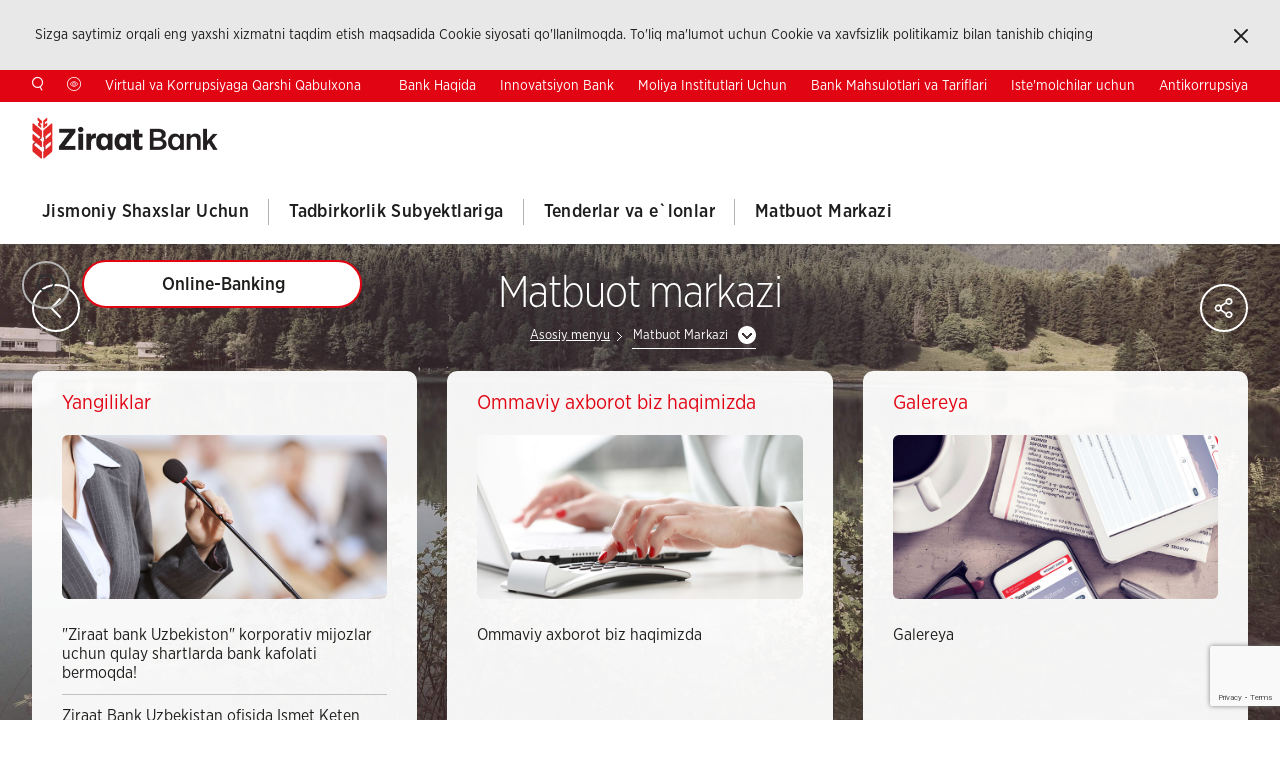

--- FILE ---
content_type: text/html; charset=utf-8
request_url: https://ziraatbank.uz/uz/matbuot-markazi
body_size: 8094
content:


<!DOCTYPE html>
<html dir="ltr" lang=uz class=uz>
<head>
        <title>Ziraat Bank Matbuot markazi</title>

    <meta charset="utf-8" />
    <meta http-equiv="Content-type" content="text/html; charset=utf-8" />
        <meta name="description" content="Matbuot markazi" />
        <meta name="keywords" content="Matbuot markazi" />

    <meta name="viewport" content="width=device-width, initial-scale=1.0, maximum-scale=5, user-scalable=yes" />
    <meta http-equiv="X-UA-Compatible" content="IE=edge" />

    <link href="/favicon.ico" rel="shortcut icon" type="image/x-icon" />

    <link rel="stylesheet" href="/lib/ziraat-tmp/assets/css/main.css?v=SQAPs5Ua9x_SnIxtfyiUXS89DAkdtsNC5XFbdWpGv5w" />
    <link rel="stylesheet" href="/dist/bundle.css?v=r19sX4vgk-CG91heAoiCkXgo5iOw1jcRsvCpLKxAl48" />
    
    <script src='https://www.google.com/recaptcha/api.js?render=6LdjXM8pAAAAAGVzu1iJ9ss0aiwJzdCnmBiIv0ll'></script>
    <!-- Global site tag (gtag.js) - Google Analytics -->
    <script async src="https://www.googletagmanager.com/gtag/js?id=UA-135542707-3"></script>
    <script>
        window.dataLayer = window.dataLayer || [];
        function gtag() { dataLayer.push(arguments); }
        gtag('js', new Date());

        gtag('config', 'UA-135542707-3');
    </script>
    <script src="//code.jivosite.com/widget/fM1yIsjgis" async></script>

</head>
<body class="ziraat_uzbekistan list-page">

    
<div class="mobile-navigation noindex">
    <div class="mobile-header">
        <div class="row mobile-top">
            <div class="col-sm-7 col-xs-5">
                <div class="fb-wrapper">
                    <a href="javascript:;" class="social-login icon-social-user"><span class="sr-only">Sosyal ağ ile giriş</span></a>
                    <div class="social-connect">
                        <span>SocialConnect</span>
                        <ul>
                            <li>
                                <a onclick="return OpenSMPopup(this)" href="https://www.facebook.com/sharer/sharer.php?u=##URL##" class="FBlogin social-connect-facebook">
                                    Facebook <span class="sr-only icon-sm-connected">Bu link Facebook.com için yeni bir sayfa açacaktır</span>
                                    <span class="icon-sm-facebook"></span>
                                </a>
                            </li>
                            <li>
                                <a onclick="return OpenSMPopup(this)" href="https://twitter.com/intent/tweet?url=##URL##&original_referer=https://twitter.com/share?url=##URL##" class="Twitterlogin social-connect-twitter">
                                    Twitter <span class="sr-only">Bu link Twitter.com için yeni bir sayfa açacaktır</span>
                                    <span class="icon-sm-twitter"></span>
                                </a>
                            </li>
                            <li>
                                <a onclick="return OpenSMPopup(this)" href="https://www.linkedin.com/sharing/share-offsite/?url=##URL##" class="Linkedinlogin social-connect-linkedin">
                                    Linkedin <span class="sr-only">Bu link Linkedin.com için yeni bir sayfa açacaktır</span>
                                    <span class="icon-sm-linkedin"></span>
                                </a>
                            </li>
                        </ul>
                    </div>
                    <script type="text/javascript">
                        function OpenSMPopup(element) {
                            var url = element.href.replace(/##URL##/g, _settings.protocol + _settings.originUrl);
                            window.open(url, 'targetWindow', 'toolbar=no,location=0,status=no,menubar=no,scrollbars=yes,resizable=yes,width=' + window.outerWidth + ',height=' + window.outerHeight + '');
                            return false;
                        }
                    </script>
                </div>
            </div>
            <div class="col-sm-5 col-xs-7 text-right language">
                        <a href="/tr/basin-odasi" class="langUrl">TR</a>
                        <a href="/en/press-center" class="langUrl">EN</a>
                        <a href="/ru/press-centerw" class="langUrl">RU</a>

            </div>
        </div>
        <header>
            <img src="/lib/ziraat-tmp/assets/images/logo-russia.png" alt="Ziraat Bosnia" />
            <div class="mobile-nav-btn" data-state="false" data-target=".mobile-nav-btn"><span></span><span></span><span></span></div>
        </header>
    </div>
    <div class="mobile-nav-content active">
        <div class="vertical-align">
            <div class="vertical-align-middle">
                <nav class="navigation" aria-label="Menu">
                    <ul>
                                <li data-state="false" data-parent="ul">
                                    <a href="/uz/jismoniy-shaxslar-uchunsdas">Jismoniy Shaxslar Uchun</a>
                                    <div class="sub-navigation-container">

                                            <div class="sub-navigation">
                                                <div class="row">
                                                        <div class="col-md-6 col-xs-12">
                                                            <ul>
                                                                    <li><a href="/uz/omonatlars">Omonatlar</a></li>
                                                                    <li><a href="/uz/bank-kartalar">Bank kartalar</a></li>
                                                                    <li><a href="/uz/oferta-shartnomalari">Oferta shartnomalari</a></li>

                                                            </ul>
                                                        </div>
                                                        <div class="col-md-6 col-xs-12">
                                                            <ul>
                                                                    <li><a href="/uz/kreditlar">Kreditlar</a></li>
                                                                    <li><a href="/uz/дополнительная-информация-по-счетам-физ-лиц">Hisob-raqamlar haqida ko&#x27;proq malumot</a></li>
                                                                    <li><a href="/uz/pul-o-tkazmalari">Pul o&#x27;tkazmalari</a></li>
                                                                    <li><a href="/uz/arizalar">Arizalar</a></li>

                                                            </ul>
                                                        </div>
                                                </div>
                                            </div>

                                    </div>
                                </li>
                                <li data-state="false" data-parent="ul">
                                    <a href="/uz/tadbirkorlik-subyektlariga">Tadbirkorlik Subyektlariga</a>
                                    <div class="sub-navigation-container">

                                            <div class="sub-navigation">
                                                <div class="row">
                                                        <div class="col-md-6 col-xs-12">
                                                            <ul>
                                                                    <li><a href="/uz/kreditlar787">Kreditlar</a></li>
                                                                    <li><a href="/uz/bank-kartalar6789">Plastik kartalar</a></li>

                                                            </ul>
                                                        </div>
                                                        <div class="col-md-6 col-xs-12">
                                                            <ul>
                                                                    <li><a href="/uz/terminallar">Terminallar</a></li>
                                                                    <li><a href="/uz/sanksiyalar-haqida-ma&#x2019;lumot">Sanksiyalar haqida ma&#x2019;lumot</a></li>

                                                            </ul>
                                                        </div>
                                                </div>
                                            </div>

                                    </div>
                                </li>
                                <li data-state="false" data-parent="ul">
                                    <a href="/uz/tenderlar-va-e`lonlar">Tenderlar va e`lonlar</a>
                                    <div class="sub-navigation-container">


                                    </div>
                                </li>
                                <li data-state="false" data-parent="ul">
                                    <a href="/uz/matbuot-markazi">Matbuot Markazi</a>
                                    <div class="sub-navigation-container">

                                            <div class="sub-navigation">
                                                <div class="row">
                                                        <div class="col-md-6 col-xs-12">
                                                            <ul>
                                                                    <li><a href="/uz/news">Yangiliklar</a></li>
                                                                    <li><a href="/uz/oav-biz-haqimizda">Ommaviy axborot biz haqimizda</a></li>

                                                            </ul>
                                                        </div>
                                                        <div class="col-md-6 col-xs-12">
                                                            <ul>
                                                                    <li><a href="/uz/galereya">Galereya</a></li>
                                                                    <li><a href="/uz/tenderlar">Tenderlar va e`lonlar</a></li>
                                                                    <li><a href="/uz/faq">FAQ</a></li>

                                                            </ul>
                                                        </div>
                                                </div>
                                            </div>

                                    </div>
                                </li>
                    </ul>
                </nav>
            </div>
        </div>
        <div class="mobile-nav-bottom">
            <div class="row">
                        <div class="col-sm-1 col-xs-1">
                            <a href="/uz/bank-haqida1" class="tac">Bank Haqida </a>
                        </div>
                        <div class="col-sm-1 col-xs-1">
                            <a href="/uz/ınnovatsiyon-bank" class="tac">Innovatsiyon Bank </a>
                        </div>
                        <div class="col-sm-1 col-xs-1">
                            <a href="/uz/moliya-institutlari-uchun" class="tac">Moliya Institutlari Uchun</a>
                        </div>
                        <div class="col-sm-1 col-xs-1">
                            <a href="/uz/bank-mahsulotlari-va-tariflari" class="tac">Bank Mahsulotlari va Tariflari</a>
                        </div>
                        <div class="col-sm-1 col-xs-1">
                            <a href="/uz/ıste-molchilar-uchun" class="tac">Iste&#x27;molchilar uchun</a>
                        </div>
                        <div class="col-sm-1 col-xs-1">
                            <a href="/uz/antikorrupsiya" class="tac">Antikorrupsiya</a>
                        </div>
                        <div class="col-sm-1 col-xs-1">
                            <a href="/uz/investorlar-uchun" class="tac">Investorlar Uchun </a>
                        </div>
                        <div class="col-sm-1 col-xs-1">
                            <a href="/uz/kontakt-va-rekvizitlar" class="tac">Kontaktlar</a>
                        </div>
            </div>
        </div>
        <form class="search-box" data-search="true" action="/uz/search">
            <input type="text" id="searchTxt" name="searchTxt" placeholder="Izlash" autocomplete="off" maxlength="150" />
            <a href="javascript:;" class="icon-search search-button">
                <span class="sr-only">Izlash uchun shu yerga bosing</span>
            </a>
            <label class="search-tooltip hide">Eng kamida 3 ta belgi kiriting</label>
        </form>
    </div>
</div>

<header class="header" aria-label="Üst Bilgi ve Navigasyon">
    <div class="cookie-box" aria-label="Çerez Politikası">
        <p>
            Sizga saytimiz orqali eng yaxshi xizmatni taqdim etish maqsadida Cookie siyosati qo'llanilmoqda. To'liq ma'lumot uchun Cookie va xavfsizlik politikamiz bilan tanishib chiqing
        </p>
        <a href="javascript:;" class="icon-close">
            <span class="sr-only">Kapat</span>
        </a>
    </div>

    <div class="noindex">
        <nav class="top-navigation" role="navigation" aria-label="Üst Linkler">
            <div style="float:left;">
                <a href="#" style="color:white;" data-dt="ModeForVisuallyImpaired" data-rt="RegularMode">
                    <i class="icon-search -icon-mag"></i>
                </a>
                <a href="#" style="color:white;" id="convertBlack">
                    <i class="icon-goz"></i>
                </a>
                <a href="/uz/virtual-reception" style="color:white;">
                    Virtual va Korrupsiyaga Qarshi Qabulxona
                </a>
            </div>
                    <a href="/uz/bank-haqida1" class="">Bank Haqida </a>
                    <a href="/uz/ınnovatsiyon-bank" class="">Innovatsiyon Bank </a>
                    <a href="/uz/moliya-institutlari-uchun" class="">Moliya Institutlari Uchun</a>
                    <a href="/uz/bank-mahsulotlari-va-tariflari" class="">Bank Mahsulotlari va Tariflari</a>
                    <a href="/uz/ıste-molchilar-uchun" class="">Iste&#x27;molchilar uchun</a>
                    <a href="/uz/antikorrupsiya" class="">Antikorrupsiya</a>
                    <a href="/uz/investorlar-uchun" class="">Investorlar Uchun </a>
                    <a href="/uz/kontakt-va-rekvizitlar" class="">Kontaktlar</a>
                    <a href="/tr/basin-odasi" class="langUrl">TR</a>
                    <a href="/en/press-center" class="langUrl">EN</a>
                    <a href="/ru/press-centerw" class="langUrl">RU</a>

            <div class="internet-branch hidden-lg hidden-md">
                <a href="javascript:;">Online-Banking</a>
                <div class="ib-link">
                    <a href="https://online.ziraatbank.uz" target="_blank" class="ignoreAlert individual-btn" rel="noopener noreferrer">
                        Shaxsiy Kabinet
                    </a>
                    <a href="https://online.ziraatbank.uz" target="_blank" class="ignoreAlert corporate-btn" rel="noopener noreferrer">
                        Korporativ
                    </a>
                </div>
            </div>

        </nav>
    </div>

    <div class="header-box noindex">
        <div class="logo">
            <a href="/uz">
                <img src="/lib/ziraat-tmp/assets/images/logo-russia.png" alt="Ziraat Bosnia" />
            </a>
        </div>
        <div class="header-right">
            <div class="mobile-nav-btn" data-state="false" data-target=".mobile-nav-btn"><span></span><span></span><span></span></div>
            <nav class="navigation" aria-label="Menu">
                <ul>
                            <li>
                                <a href="/uz/jismoniy-shaxslar-uchunsdas" class="">Jismoniy Shaxslar Uchun</a>
                                <div class="sub-navigation-container">

                                        <div class="sub-navigation">
                                            <div class="row">
                                                    <div class="col-md-6 col-xs-12">
                                                        <ul>
                                                                <li><a href="/uz/omonatlars">Omonatlar</a></li>
                                                                <li><a href="/uz/bank-kartalar">Bank kartalar</a></li>
                                                                <li><a href="/uz/oferta-shartnomalari">Oferta shartnomalari</a></li>

                                                        </ul>
                                                    </div>
                                                    <div class="col-md-6 col-xs-12">
                                                        <ul>
                                                                <li><a href="/uz/kreditlar">Kreditlar</a></li>
                                                                <li><a href="/uz/дополнительная-информация-по-счетам-физ-лиц">Hisob-raqamlar haqida ko&#x27;proq malumot</a></li>
                                                                <li><a href="/uz/pul-o-tkazmalari">Pul o&#x27;tkazmalari</a></li>
                                                                <li><a href="/uz/arizalar">Arizalar</a></li>

                                                        </ul>
                                                    </div>
                                            </div>
                                        </div>

                                </div>
                            </li>
                            <li>
                                <a href="/uz/tadbirkorlik-subyektlariga" class="">Tadbirkorlik Subyektlariga</a>
                                <div class="sub-navigation-container">

                                        <div class="sub-navigation">
                                            <div class="row">
                                                    <div class="col-md-6 col-xs-12">
                                                        <ul>
                                                                <li><a href="/uz/kreditlar787">Kreditlar</a></li>
                                                                <li><a href="/uz/bank-kartalar6789">Plastik kartalar</a></li>

                                                        </ul>
                                                    </div>
                                                    <div class="col-md-6 col-xs-12">
                                                        <ul>
                                                                <li><a href="/uz/terminallar">Terminallar</a></li>
                                                                <li><a href="/uz/sanksiyalar-haqida-ma&#x2019;lumot">Sanksiyalar haqida ma&#x2019;lumot</a></li>

                                                        </ul>
                                                    </div>
                                            </div>
                                        </div>

                                </div>
                            </li>
                            <li>
                                <a href="/uz/tenderlar-va-e`lonlar" class="">Tenderlar va e`lonlar</a>
                                <div class="sub-navigation-container">


                                </div>
                            </li>
                            <li>
                                <a href="/uz/matbuot-markazi" class="">Matbuot Markazi</a>
                                <div class="sub-navigation-container">

                                        <div class="sub-navigation">
                                            <div class="row">
                                                    <div class="col-md-6 col-xs-12">
                                                        <ul>
                                                                <li><a href="/uz/news">Yangiliklar</a></li>
                                                                <li><a href="/uz/oav-biz-haqimizda">Ommaviy axborot biz haqimizda</a></li>

                                                        </ul>
                                                    </div>
                                                    <div class="col-md-6 col-xs-12">
                                                        <ul>
                                                                <li><a href="/uz/galereya">Galereya</a></li>
                                                                <li><a href="/uz/tenderlar">Tenderlar va e`lonlar</a></li>
                                                                <li><a href="/uz/faq">FAQ</a></li>

                                                        </ul>
                                                    </div>
                                            </div>
                                        </div>

                                </div>
                            </li>
                </ul>
            </nav>

            <div class="header-config">
                <div class="search-wrapper">
                    <a href="javascript:;" class="search-btn icon-search">
                        <span class="sr-only">
                            Izlash uchun shu yerga bosing
                        </span>
                    </a>
                    <div class="search-box-wrapper">
                        <form class="search-box" data-search="true" action="/uz/search">
                            <input type="text" id="searchTxt" name="searchTxt" maxlength="50" autocomplete="off" placeholder="Izlash">
                            <label for="searchTxt" class="sr-only">Eng kamida 3 ta belgi kiriting</label>
                            <label class="search-tooltip hide">Eng kamida 3 ta belgi kiriting</label>
                        </form>
                    </div>
                </div>
                <div class="internet-branch">
                    <a href="javascript:;">Online-Banking</a>
                    <div class="ib-link">
                        <a href="https://online.ziraatbank.uz" target="_blank" class="ignoreAlert individual-btn" rel="noopener noreferrer">
                            Shaxsiy Kabinet
                        </a>
                        <a href="https://online.ziraatbank.uz" target="_blank" class="individual-btn">
                            Korporativ
                        </a>
                    </div>
                </div>
            </div>

        </div>
        <div class="clear"></div>
    </div>
</header>
    
    <div class="body-bg " style="background-image:url('/lib/ziraat-tmp/assets/images/listpage_landing.jpg')"></div>
    <section class="global-container zb-w landing" role="main" aria-label="İçerik">
        <div class="sub-page-title">
            <a href="javascript:;" class="oval-btn back-btn icon-left-arrow" tabindex="-1" aria-hidden="true"></a>
            <h1>
                Matbuot markazi
            </h1>
            
<div class="breadcrumb noindex" aria-label="Breadcrumb" role="navigation">
    <span>
        <span>
            <a href="/uz" title="Asosiy menyu">Asosiy menyu</a>
        </span>
        <span></span>
        <span>
            <a class="dd-box" data-state="false" data-target=".dd-content" data-click-close="true">Matbuot Markazi</a>
            <span class="dd-content">
                    <a class="" href="/uz/jismoniy-shaxslar-uchunsdas" title="Jismoniy Shaxslar Uchun">Jismoniy Shaxslar Uchun</a>
                    <a class="" href="/uz/tadbirkorlik-subyektlariga" title="Tadbirkorlik Subyektlariga">Tadbirkorlik Subyektlariga</a>
                    <a class="" href="/uz/tenderlar-va-e`lonlar" title="Tenderlar va e`lonlar">Tenderlar va e`lonlar</a>
                    <a class="active" href="/uz/matbuot-markazi" title="Matbuot Markazi">Matbuot Markazi</a>
            </span>
        </span>
    </span>
</div>
            
<div class="share-wrap noindex">
    <a href="javascript:;" class="oval-btn icon-share">
        <span class="sr-only">Sayfayı Sosyal Ağlarda Paylaş</span>
    </a>
    <div class="animate">
        <div id="animatesub" style="">
        </div>
    </div>
    <div class="share-box">
        <span>Ulashish</span>
        <div class="pull-right">
            <a href="javascript:;" class="icon-sm-facebook fbk1" style="display: none;">
                <span class="sr-only">Facebookda ulashish</span>
            </a>
            <a href="javascript:;" class="icon-sm-twitter twt1" style="display: none;">
                <span class="sr-only">Twitterda ulashish</span>
            </a>
            <a href="javascript:;" class="icon-sm-telegram tlg1" style="display: none;">
                <span class="sr-only">Telegramda ulashish</span>
            </a>
            <a href="javascript:;" class="icon-sm-linkedin lnk1" style="display: none;">
                <span class="sr-only">OnLinkedin</span>
            </a>
            <div class="clearfix"></div>
        </div>
    </div>
</div>



        </div>
        <div data-module="landing">
            <div id="landingNav" class="inner-landing row height-wrap">
                <div class="height-wrap">

                            <div class="col-md-4 col-sm-6 col-xs-12 height-columns" data-index="0" data-col="4">
                                <div class="landing-item-box" style="display: block;">
                                    <h2><span>Yangiliklar</span></h2>
                                    <span class="img-box lazyload-all" style="background-image:url(/lib/ziraat-tmp/assets/images/dummy.jpg)" data-original="/Pictures/Category/ZFG_UZBEKISTAN_ziraatten_duyurular-jpg_621.jpg" tabindex="-1" aria-hidden="true"></span>
                                    <ul class="link-col-1 clearfix">
                                                    <li class="active">
                                                        <a href="/uz/ - ziraat-bank-uzbekiston - -korporativ-mijozlar-uchun-qulay-shartlarda-bank-kafolati-bermoqda-" target="_self">&quot;Ziraat bank Uzbekiston&quot; korporativ mijozlar uchun qulay shartlarda bank kafolati bermoqda!</a>
                                                    </li>
                                                    <li class="active">
                                                        <a href="/uz/ziraat-bank-uzbekistan-ofisida-ısmet-keten-ko&#x2018;rgazmasining-ochilish-marosimi-bo&#x2018;lib-o&#x2018;tdi" target="_self">Ziraat Bank Uzbekistan ofisida Ismet Keten ko&#x2018;rgazmasining ochilish marosimi bo&#x2018;lib o&#x2018;tdi</a>
                                                    </li>
                                                    <li class="active">
                                                        <a href="/uz/ - ziraat-bank-uzbekistan - -mijozlarga-ko&#x2018;rsatilayotgan-xizmatlarining-sifati-yuqoriligi-bo-yicha-taqdirlandi" target="_self">&quot;Ziraat Bank Uzbekistan&quot; mijozlarga ko&#x2018;rsatilayotgan xizmatlarining sifati yuqoriligi bo&#x27;yicha taqdirlandi</a>
                                                    </li>
                                                    <li class="active">
                                                        <a href="/uz/xavfsizlikni-saqlash-uchun-6-ta-oddiy-kibergigiena-qoidalari" target="_self">Xavfsizlikni saqlash uchun 6 ta oddiy kibergigiena qoidalari</a>
                                                    </li>
                                    </ul>
                                </div>
                            </div>
                            <div class="col-md-4 col-sm-6 col-xs-12 height-columns" data-index="1" data-col="4">
                                <div class="landing-item-box" style="display: block;">
                                    <h2><span>Ommaviy axborot biz haqimizda</span></h2>
                                    <span class="img-box lazyload-all" style="background-image:url(/lib/ziraat-tmp/assets/images/dummy.jpg)" data-original="/Pictures/Category/ZFG_UZBEKISTAN_prefinansman_kredisi-jpg_265.jpg" tabindex="-1" aria-hidden="true"></span>
                                    <ul class="link-col-1 clearfix">
                                            <li class="active"><a href="/uz/oav-biz-haqimizda" target="_self">Ommaviy axborot biz haqimizda</a></li>
                                    </ul>
                                </div>
                            </div>
                            <div class="col-md-4 col-sm-6 col-xs-12 height-columns" data-index="2" data-col="4">
                                <div class="landing-item-box" style="display: block;">
                                    <h2><span>Galereya</span></h2>
                                    <span class="img-box lazyload-all" style="background-image:url(/lib/ziraat-tmp/assets/images/dummy.jpg)" data-original="/Pictures/Category/ZFG_UZBEKISTAN_basin_odasi-jpg_734.jpg" tabindex="-1" aria-hidden="true"></span>
                                    <ul class="link-col-1 clearfix">
                                            <li class="active"><a href="/uz/galereya" target="_self">Galereya</a></li>
                                    </ul>
                                </div>
                            </div>
                            <div class="col-md-4 col-sm-6 col-xs-12 height-columns" data-index="3" data-col="4">
                                <div class="landing-item-box" style="display: block;">
                                    <h2><span>Tenderlar va e`lonlar</span></h2>
                                    <span class="img-box lazyload-all" style="background-image:url(/lib/ziraat-tmp/assets/images/dummy.jpg)" data-original="/Pictures/Category/ZFG_UZBEKISTAN_tender-jpg_508.jpg" tabindex="-1" aria-hidden="true"></span>
                                    <ul class="link-col-1 clearfix">
                                                    <li class="active">
                                                        <a href="/uz/amaldagi-tenderlar" target="_self">Amaldagi tenderlar</a>
                                                    </li>
                                                    <li class="active">
                                                        <a href="/uz/o`tgan-tenderlar" target="_self">O`tgan tenderlar</a>
                                                    </li>
                                    </ul>
                                </div>
                            </div>
                            <div class="col-md-4 col-sm-6 col-xs-12 height-columns" data-index="4" data-col="4">
                                <div class="landing-item-box" style="display: block;">
                                    <h2><span>FAQ</span></h2>
                                    <span class="img-box lazyload-all" style="background-image:url(/lib/ziraat-tmp/assets/images/dummy.jpg)" data-original="/Pictures/Category/ZFG_UZBEKISTAN_faq-jpg_591.jpg" tabindex="-1" aria-hidden="true"></span>
                                    <ul class="link-col-1 clearfix">
                                            <li class="active"><a href="/uz/faq" target="_self">FAQ</a></li>
                                    </ul>
                                </div>
                            </div>
                </div>
            </div>
        </div>
    </section>



    
<footer class="section fp-auto-height" id="footer" aria-label="Alt Bilgi">
    <div class="footer-container noindex">
        <div class="footer-top">
            <div class="footer-links visible-xs">
                <div class="select-box icon-arrow-down">
                    <select class="default" aria-invalid="false" onchange="redirect_blank(this.value)">
                        <option value="-1">Ziraat&lt;br/&gt; Moliya Guruhi</option>
                            <option value="https://www.ziraatbank.com.tr/en/our-bank/about-us/ziraat-finans-group/domestic-subsidiaries">Mahalliy Shirkatlar</option>
                            <option value="https://www.ziraatbank.com.tr/en/our-bank/about-us/ziraat-finans-group/subsidiaries-abroad-overseas-branches-and-representative-offices">Horijiy Bank</option>
                            <option value="https://www.ziraatbank.com.tr/en/our-bank/about-us/ziraat-finans-group/subsidiaries-abroad-overseas-branches-and-representative-offices">Horijiy Filiallar va Vakolatxonalar</option>
                    </select>
                </div>
                <div class="select-box icon-arrow-down">
                    
    <select class="default" aria-invalid="false" onchange="location = this.value;">
        <option value="/uz/news">E&#x27;lonlar</option>
            <option value="/uz/kirib-kelayotgan-yangi-yilingiz-muborak-bo&#x2018;lsin-">Kirib kelayotgan Yangi yilingiz muborak bo&#x2018;lsin!</option>
            <option value="/uz/tadbirlarni-o&#x2018;tkazish-muddati--15-dekabrdan-18-dekabrgacha-">Tadbirlarni o&#x2018;tkazish muddati: 15-dekabrdan 18-dekabrgacha.</option>
            <option value="/uz/&#x201C;o&#x2018;zbekistonning-oziq-ovqat--qishloq-xo&#x2018;jaligi-va-sanoat-markazi-&#x2014;-farg&#x2018;ona-viloyati&#x201D;--12-oy-&#x2014;-12-viloyat-vebinarlar-silsilasiga-taklif-etamiz-">&#x201C;O&#x2018;zbekistonning oziq-ovqat, qishloq xo&#x2018;jaligi va sanoat markazi &#x2014; Farg&#x2018;ona viloyati&#x201D;! 12 Oy &#x2014; 12 Viloyat vebinarlar silsilasiga taklif etamiz!</option>
            <option value="/uz/ziraat-bank-uzbekistan-корпоратив-мобил-интернет-банкингдан-фойдаланиш-қ---">Ziraat Bank Uzbekistan Корпоратив Мобил Интернет Банкингдан Фойдаланиш Қ...</option>
            <option value="/uz/12-oy-&#x2014;-12-viloyat--o&#x2018;zbekistonning-avtomobilsozlik-va-to&#x2018;qimachilik-markazi-andijon-viloyati-vebinariga-taklif-etamiz-">12 Oy &#x2014; 12 Viloyat: O&#x2018;zbekistonning Avtomobilsozlik va To&#x2018;qimachilik Markazi Andijon Viloyati Vebinariga taklif etamiz!</option>
    </select>

                </div>
                <div class="select-box icon-arrow-down">
                    
    <select class="default" aria-invalid="false" onchange="location = this.value;">
        <option>Foydali Havolalar</option>
            <option value="/uz/davlat-ramzlari">Davlat ramzlari</option>
            <option value="/uz/anket-yur">Savolnoma yuridik shaxslar uchun</option>
            <option value="/uz/omonatlarni-kafolatlash-agentligi">Omonatlarni Kafolatlash Agentligi</option>
            <option value="/uz/maxfiylik-siyosati">Maxfiylik siyosati</option>
            <option value="/uz/savolnoma-jismoniy-shaxslar-uchun">Savolnoma jismoniy shaxslar uchun</option>
            <option value="/uz/bank-haqida-">Bank haqida </option>
            <option value="/uz/faq">FAQ</option>
            <option value="/uz/sitemap">Saytning kartasi</option>
    </select>

                </div>
            </div>

            <div class="footer-links">
                <ul>
                    <li role="region" aria-labelledby="financegroup" class="zfg-link link-item">
                        <input type="checkbox" id="css_action_finance" />
                        <h2 id="financegroup">
                            <label for="css_action_finance"></label>
                            <span></span>Ziraat<br/> Moliya Guruhi
                        </h2>
                        <ul class="link-list" aria-hidden="true">
                            <li class="link-list-container">
                                <ul class="link-list-container-list">
                                        <li>
                                            <a href="https://www.ziraatbank.com.tr/en/our-bank/about-us/ziraat-finans-group/domestic-subsidiaries" target="_blank" tabindex="0">Mahalliy Shirkatlar</a>
                                        </li>
                                        <li>
                                            <a href="https://www.ziraatbank.com.tr/en/our-bank/about-us/ziraat-finans-group/subsidiaries-abroad-overseas-branches-and-representative-offices" target="_blank">Horijiy Bank</a>
                                        </li>
                                        <li>
                                            <a href="https://www.ziraatbank.com.tr/en/our-bank/about-us/ziraat-finans-group/subsidiaries-abroad-overseas-branches-and-representative-offices" target="_blank">Horijiy Filiallar va Vakolatxonalar</a>
                                        </li>
                                </ul>
                            </li>

                        </ul>
                    </li>
                    
    <li role="region" aria-labelledby="announcements" class="link-item">
        <h2 id="announcements">
            <a href="/uz/news">E&#x27;lonlar</a>
            
            <span>
                <i class="prev icon-left-arrow"></i>
                <i class="next icon-right-arrow"></i>
            </span>
        </h2>
        <div class="announcements-box link-list">
                <div class="item">
                    <a href="/uz/kirib-kelayotgan-yangi-yilingiz-muborak-bo&#x2018;lsin-">Kirib kelayotgan Yangi yilingiz muborak bo&#x2018;lsin!</a>
                </div>
                <div class="item">
                    <a href="/uz/tadbirlarni-o&#x2018;tkazish-muddati--15-dekabrdan-18-dekabrgacha-">Tadbirlarni o&#x2018;tkazish muddati: 15-dekabrdan 18-dekabrgacha.</a>
                </div>
                <div class="item">
                    <a href="/uz/&#x201C;o&#x2018;zbekistonning-oziq-ovqat--qishloq-xo&#x2018;jaligi-va-sanoat-markazi-&#x2014;-farg&#x2018;ona-viloyati&#x201D;--12-oy-&#x2014;-12-viloyat-vebinarlar-silsilasiga-taklif-etamiz-">&#x201C;O&#x2018;zbekistonning oziq-ovqat, qishloq xo&#x2018;jaligi va sanoat markazi &#x2014; Farg&#x2018;ona viloyati&#x201D;! 12 Oy &#x2014; 12 Viloyat vebinarlar silsilasiga taklif etamiz!</a>
                </div>
                <div class="item">
                    <a href="/uz/ziraat-bank-uzbekistan-корпоратив-мобил-интернет-банкингдан-фойдаланиш-қ---">Ziraat Bank Uzbekistan Корпоратив Мобил Интернет Банкингдан Фойдаланиш Қ...</a>
                </div>
                <div class="item">
                    <a href="/uz/12-oy-&#x2014;-12-viloyat--o&#x2018;zbekistonning-avtomobilsozlik-va-to&#x2018;qimachilik-markazi-andijon-viloyati-vebinariga-taklif-etamiz-">12 Oy &#x2014; 12 Viloyat: O&#x2018;zbekistonning Avtomobilsozlik va To&#x2018;qimachilik Markazi Andijon Viloyati Vebinariga taklif etamiz!</a>
                </div>
        </div>
    </li>

                    
    <li role="region" aria-labelledby="valuablelinks" class="link-item">
        <h2 id="valuablelinks">Foydali Havolalar</h2>
        <ul class="link-list">
                <li>
                    <a href="/uz/bank-haqida-">Bank haqida </a>
                </li>
                <li>
                    <a href="/uz/savolnoma-jismoniy-shaxslar-uchun">Savolnoma jismoniy shaxslar uchun</a>
                </li>
                <li>
                    <a href="/uz/anket-yur">Savolnoma yuridik shaxslar uchun</a>
                </li>
                <li>
                    <a href="/uz/davlat-ramzlari">Davlat ramzlari</a>
                </li>
                <li>
                    <a href="/uz/maxfiylik-siyosati">Maxfiylik siyosati</a>
                </li>
                <li>
                    <a href="/uz/faq">FAQ</a>
                </li>
                <li>
                    <a href="/uz/sitemap">Saytning kartasi</a>
                </li>
                <li>
                    <a href="/uz/omonatlarni-kafolatlash-agentligi">Omonatlarni Kafolatlash Agentligi</a>
                </li>
        </ul>
    </li>

                </ul>
                
<ul>
    <li role="region" aria-labelledby="contactus" class="link-item">
        <h2 id="contactus">Biz Bilan Bog&#x27;laning</h2>
        <ul class="link-list">
            <li>
                <a href="/uz/kontakt-va-rekvizitlar">Kontakt va rekvizitlar</a>
            </li>
        </ul>
            <div class="footer-social">
                <h2>Bizga Obuna Bo&#x27;ling</h2>
                <div class="sm-box">
                                        <a href="https://www.linkedin.com/company/ziraat-bank-uzbekistan&#xD;&#xA;" class="icon-sm-linkedin" target="_blank">
                                            <span class="sr-only"></span>
                                        </a>
                                        <a href="https://instagram.com/ziraatbank_uzbekistan?igshid=Zjc2ZTc4Nzk=&#xD;&#xA;" class="icon-sm-instagram socialTelegram" target="_blank">
                                            <span class="sr-only"></span>
                                        </a>
                                        <a href="https://t.me/ziraatbankuzbekistan&#xD;&#xA;" class="icon-sm-telegram" target="_blank">
                                            <span class="sr-only"></span>
                                        </a>
                                        <a href="https://www.facebook.com/ziraatbank.uzbekistan&#xD;&#xA;" class="icon-sm-facebook" target="_blank">
                                            <span class="sr-only"></span>
                                        </a>
                </div>
            </div>
    </li>
</ul>

            </div>
        </div>

        <div class="footer-bottom">
            <div class="row">
                <div class="col-sm-6">
                    <h2 class="footer-heading">So&#x27;nggi yangiliklardan xabardor bo&#x27;ling</h2>
                    <form id="form2" data-ajax="true" data-ajax-complete="contentCompleted" class="ebullettin-form-ctn" style="display:flex !important;" data-ajax-method="POST" action="/uz/contact/send" method="post">
                        <div class="input">
                            <input type="text" class="required only-email" name="txtEmail" placeholder="Е-mail adresingizni kiriting" data-msg="Е-mail adresingizni kiriting" id="txtEmail" autocomplete="off">
                        </div>
                        <div>
                            <div class="map-form-item f-item" style="width: 150px;">
                                <a href="javascript:;" data-relation-id="form2" data-mailinfo="mailInfo2" data-mail-subject="İletişim Formu" class="btn btn-red SendFormEbulletinFooter">Obuna bo`lish</a>
                            </div>
                        </div>
                        <input type="hidden" id="hdnCaptchaToken" name="hdnCaptchaToken" value="" />
                    <input name="__RequestVerificationToken" type="hidden" value="CfDJ8PSQuFqSeuBOmtyYc5zYKR_97FfFcRGqR2GmujczfdgNjCJxRo9mfhw2Vv9wlr4GlqqIlcaxeSZbK28mJzO4SRtbCjbYYc1GLgJ-1g2zYqaGUCRn7-TRa3tLsNbAIlFFHBR-rS7Wtsqik3JI3lYqXfI" /></form>
                    <div id="form2mailInfo" style="display:none;">
                        <div class="form-result v2">
                            <div class="icon-ok icon" id="mailIcon"></div>

                            <div class="result-right">
                                <div class="result-item">
                                    <span>Sizning fikringiz ko&#x27;rib chiqish uchun qabul qilindi. Bankimizga qiziqish bildirganingiz uchun rahmat</span>
                                </div>
                            </div>
                        </div>
                    </div>
                </div>
                <div class="col-sm-6">
                    <h2 class="footer-heading">&nbsp;</h2>
                    <div class="footer-right">
                        <div class="customer-communication">
                            <div class="cc-left">
                                <i class="icon-musteri-iletisim"></i>
                                <b>
                                    99878  <br /> 150 <br /> 43 31
                                </b>
                            </div>
                            <div class="cc-right">
                                <b>Ishonch telefoni</b>
                                <a>www.ziraatbank.uz</a>
                            </div>
                        </div>
                        <div class="customer-communication">
                            <div class="cc-left">
                                <i class="icon-musteri-iletisim"></i>
                                <b>
                                    78 <br /> 147 <br /> 67 67
                                </b>

                            </div>
                            <div class="cc-right">
                                <b>Call Markaz</b>
                                <a>www.ziraatbank.uz</a>
                            </div>
                        </div>
                        <div class="customer-communication">
                            <div class="cc-left">
                                <i class="icon-musteri-iletisim"></i>
                                <b>
                                    <br />
                                    1293
                                </b>

                            </div>
                            <div class="cc-right">
                                <b>Call Markaz</b>
                                <a>www.ziraatbank.uz</a>
                            </div>
                        </div>
                    </div>
                </div>
            </div>
            <br />
            <span>
                &copy; 2026 - T.C. Ziraat Bankası A.Ş. <br /><span style="font-size:.9em">Manzil: Toshkent sh., Bunyodkor ko`chasi, 15ABV Ish tartibi: Soat 9:00 – 13:00 va 14:00 – 17:00<br/><a href="https://www.ziraatbank.uz/Bankning_Yangi_Litsenziyasi_1.pdf" style="color:white;">O'zbekiston Respublikasi Markaziy bankining 2021 yil 25 dekabrdagi 1-sonli litsenziyasi</a></span>
                <span style="font-size:.8em">
                    Turli tillarda taqdim etilgan ma'lumotlarda nomuvofiqlik aniqlangan taqdirda, davlat tilidagi variant inobatga olinishi lozim. Saytdagi ma’lumotlardan foydalanilganda https://www.ziraatbank.uz/  veb-saytiga havola qilish majburiy
                </span>
            </span>

        </div>
    </div>
</footer>


<script>
    function redirect_blank(url) {
        var a = document.createElement('a');
        a.target = "_blank";
        a.href = url;
        a.click();
    }
</script>

    <script>
        var _settings = {
            protocol: 'http://',
            originUrl: 'ziraatbank.uz',
            language: 'uz',
            creditType: 1,
            currency: 'UZS',
            translations: {
                notfound: 'Hech qanday natija bo&#x27;lmadi',
                talebinizalinmistir: 'Sizning xabaringiz muvaffaqiyatli yuborildi',
                birsorunolustu: 'Muammo yuz berdi. Iltimos, yana bir bor urinib ko&#x27;ring',
                talepNumaraniz: 'Sizning so&#x27;rov raqamingiz :'
            }
        };



    </script>

    <script src="/dist/bundle.js?v=1.2"></script>

    <script type="text/html" id="html-row-item">
        <li style="padding-bottom:0px;">
            <h2>##sembol##</h2>
            <div class="row">
                <div class="col-lg-4 col-md-4 col-sm-4 col-xs-4">
                    <h3>Sotib olish</h3><span>##alis##</span>
                </div>
                <div class="col-lg-4 col-md-4 col-sm-4 col-xs-4">
                    <h3>Sotish</h3><span>##satis##</span>
                </div>
                <div class="col-lg-4 col-md-4 col-sm-4 col-xs-4">
                    <h3>MB Kursi</h3><span>##effectiveBuy##</span>
                </div>
            </div>
        </li>
    </script>
    <script type="text/html" id="html-row-item-ex">
        <li style="padding-bottom:0px;">
            <h2>##sembol##</h2>
            <div class="row">
                <div class="col-lg-4 col-md-4 col-sm-4 col-xs-4">
                    <h3>Sotib olish</h3><span>##alis##</span>
                </div>
                <div class="col-lg-4 col-md-4 col-sm-4 col-xs-4">
                    <h3>Sotish</h3><span>##satis##</span>
                </div>
            </div>
        </li>
    </script>

    <script type="text/html" id="html-row-item-ex-old">
        <td>##effectiveSell##</td>
    </script>

    <script type="text/html" id="html-row-item-atm">
        <td>##alis##</td>
        <td>##difference##</td>
    </script>

    <script type="text/html" id="html-option">
        <option value="##value">##name</option>
    </script>

    <script type="text/html" id="html-loanlist">
        <div class="form-item select-box black col-xs-12">
            <select id="krediler" data-collection="CreditID">##data</select>
        </div>
    </script>

    <script type="text/html" id="html-creditdepositlist">
        <div class="form-item select-box black col-xs-12 fi-depositlist d-none">
            <select id="depositlist" data-collection="InitialPaymentID">
                <option value="0">Dastlabki to'lov</option>
                ##data
            </select>
        </div>
    </script>

    <script type="text/html" id="html-isstandart">
        <div class="form-item select-box black col-xs-12">
            <select id="IsStandart" data-collection="IsStandart">
                <option value="1">стандарт</option>
                <option value="0">аннуитет</option>
            </select>
        </div>
    </script>
    <script type="text/html" id="html-delayedmonth">
        <div class="form-item select-box black col-xs-12">
            <select id="DelayedMonth" data-collection="DelayedMonth">
                <option value="0">Kreditning imtiyozli davri yo'q</option>
                    <option value="1">1</option>
                    <option value="2">2</option>
                    <option value="3">3</option>
                    <option value="4">4</option>
                    <option value="5">5</option>
                    <option value="6">6</option>
                    <option value="7">7</option>
                    <option value="8">8</option>
                    <option value="9">9</option>
                    <option value="10">10</option>
                    <option value="11">11</option>
                    <option value="12">12</option>
            </select>
        </div>


    </script>
    <script type="text/html" id="html-insurance">
        <div class="form-item col-xs-12">
            <div class="input-box">
                <div class="form-sub-item col-xs-6">
                    <label for="Insurance" title="Sug'urta to'lovi">Sug'urta to'lovi</label>
                </div>
                <div class="form-sub-item col-xs-6">
                    <input type="tel" id="Insurance" data-collection="Insurance" value="" class="money only-number" maxlength="10" autocomplete="off" aria-invalid="false" style="margin-left:-8px" /><i>UZS</i>
                </div>
            </div>
        </div>
    </script>
    <script type="text/html" id="html-exper">
        <div class="form-item col-xs-12">
            <div class="input-box">
                <div class="form-sub-item col-xs-6">
                    <label for="Exper" title="Baholash to'lovi">Baholash to'lovi</label>
                </div>
                <div class="form-sub-item col-xs-6">
                    <input type="tel" id="Exper" data-collection="Exper" value="" class="money only-number" maxlength="10" autocomplete="off" aria-invalid="false" style="margin-left:-8px" /><i>UZS</i>
                </div>
            </div>
        </div>
    </script>
    <script type="text/html" id="html-notary">
        <div class="form-item col-xs-12">
            <div class="input-box">
                <div class="form-sub-item col-xs-6">
                    <label for="Notary" title="Notarius to'lovi">Notarius to'lovi</label>
                </div>
                <div class="form-sub-item col-xs-6">
                    <input type="tel" id="Notary" data-collection="Notary" value="" class="money only-number" maxlength="10" autocomplete="off" aria-invalid="false" style="margin-left:-8px" /><i>UZS</i>
                </div>
            </div>
        </div>
    </script>

    <script type="text/html" id="html-amount">
        <div class="form-item col-xs-12">
            <div class="input-box">
                <div class="form-sub-item col-xs-6">
                    <label for="kredi-tutari" title="Mahsulotning qiymati">Mahsulotning qiymati</label>
                </div>
                <div class="form-sub-item col-xs-6">
                    <input type="tel" id="kredi-tutari" data-collection="Amount" value="##value" class="money only-number" maxlength="10" autocomplete="off" aria-invalid="false" style="margin-left:-8px" /><i>UZS</i>
                </div>
            </div>
        </div>
    </script>

    <script type="text/html" id="html-result">
        <div class="form-item col-xs-12">
            <div class="input-box">
                <div class="form-sub-item col-xs-6">
                    <label>Qarz miqdori</label>
                </div>
                <div class="form-sub-item col-xs-6">
                    <input type="tel" id="kredi-sonuc" value="##value" class="money only-number" style="margin-left:-8px" readonly /><i>UZS</i>
                </div>
            </div>
        </div>
    </script>

    <script type="text/html" id="html-paymentitem">
        <label><input type="radio" name="paymentlist" value="##value" /> ##name</label>
    </script>

    <script type="text/html" id="html-payment">
        <div class="form-item col-xs-12 -payment-f">
            <div class="input-box">
                <div class="form-sub-item col-xs-4">
                    <label>To`lov</label>
                </div>
                <div class="form-sub-item col-xs-8">
                    <div class="-input-list">##data</div>
                </div>
            </div>
        </div>
    </script>

    <script type="text/html" id="html-month">
        <div class="form-item sc-box col-xs-12">
            <div class="row">
                <div class="col-md-6 col-sm-8 col-xs-12 hidden-xs">
                    <div class="slider-calculation">
                        <div class="slider-calculate slider-vade" id="slider-calculate"></div>
                    </div>
                </div>
                <div class="col-md-6 col-sm-4 col-xs-12">
                    <div class="input slider-month">
                        <i>Oy</i>
                        <input type="tel" id="calc-vade" data-collection="Month" maxlength="3" value="##value" class="only-number" autocomplete="off" />
                    </div>
                </div>
            </div>
        </div>
    </script>

    <script type="text/html" id="html-ratio">
        <div class="form-item col-xs-12">
            <div class="input-box">
                <div class="form-sub-item col-xs-6">
                    <label for="faiz-orani">Foiz stavkasi</label>
                </div>
                <div class="form-sub-item col-xs-6">
                    <i>%</i><input type="tel" id="faiz-orani" data-collection="Rate" value="##ratio" class="money only-number" maxlength="10" autocomplete="off" aria-invalid="false" />
                </div>
            </div>
        </div>
    </script>

    <script type="text/html" id="static">

    </script>

    
    <script src="https://code.jquery.com/jquery-migrate-3.4.0.min.js" integrity="sha256-mBCu5+bVfYzOqpYyK4jm30ZxAZRomuErKEFJFIyrwvM=" crossorigin="anonymous"></script>

    <script type="text/javascript">
        $.ajax({
            url: '/uz/home/socialmediashare',
            type: 'GET',
            cache: false,
            data: {},
            contentType: 'application/json; charset=utf-8',
            dataType: "json",
            success: function(data) {
                if (data != undefined && data != null && Object.keys(data).length !== 0) {
                    for (let i = 0; i < data.length; i++) {
                        if (data[i] == "facebook") {
                            document.getElementsByClassName("fbk1")[0].style.display = 'block';
                        } else if (data[i] == "twitter") {
                            document.getElementsByClassName("twt1")[0].style.display = 'block';

                        } else if (data[i] == "telegram") {
                            document.getElementsByClassName("tlg1")[0].style.display = 'block';

                        } else if (data[i] == "linkedin") {
                            document.getElementsByClassName("lnk1")[0].style.display = 'block';
                        }
                    }
                }
                else {
                    document.getElementsByClassName("share-wrap")[0].style.display = 'none';
                    console.log("SocialMedia list blank")
                }
            },
            error: function(request, error) {
                document.getElementsByClassName("share-wrap")[0].style.display = 'none';
                console.log("SocialMedia error")
            }
        });
    </script>

</body>
</html>


--- FILE ---
content_type: text/html; charset=utf-8
request_url: https://www.google.com/recaptcha/api2/anchor?ar=1&k=6LdjXM8pAAAAAGVzu1iJ9ss0aiwJzdCnmBiIv0ll&co=aHR0cHM6Ly96aXJhYXRiYW5rLnV6OjQ0Mw..&hl=en&v=PoyoqOPhxBO7pBk68S4YbpHZ&size=invisible&anchor-ms=20000&execute-ms=30000&cb=umecy1aqkn0b
body_size: 48566
content:
<!DOCTYPE HTML><html dir="ltr" lang="en"><head><meta http-equiv="Content-Type" content="text/html; charset=UTF-8">
<meta http-equiv="X-UA-Compatible" content="IE=edge">
<title>reCAPTCHA</title>
<style type="text/css">
/* cyrillic-ext */
@font-face {
  font-family: 'Roboto';
  font-style: normal;
  font-weight: 400;
  font-stretch: 100%;
  src: url(//fonts.gstatic.com/s/roboto/v48/KFO7CnqEu92Fr1ME7kSn66aGLdTylUAMa3GUBHMdazTgWw.woff2) format('woff2');
  unicode-range: U+0460-052F, U+1C80-1C8A, U+20B4, U+2DE0-2DFF, U+A640-A69F, U+FE2E-FE2F;
}
/* cyrillic */
@font-face {
  font-family: 'Roboto';
  font-style: normal;
  font-weight: 400;
  font-stretch: 100%;
  src: url(//fonts.gstatic.com/s/roboto/v48/KFO7CnqEu92Fr1ME7kSn66aGLdTylUAMa3iUBHMdazTgWw.woff2) format('woff2');
  unicode-range: U+0301, U+0400-045F, U+0490-0491, U+04B0-04B1, U+2116;
}
/* greek-ext */
@font-face {
  font-family: 'Roboto';
  font-style: normal;
  font-weight: 400;
  font-stretch: 100%;
  src: url(//fonts.gstatic.com/s/roboto/v48/KFO7CnqEu92Fr1ME7kSn66aGLdTylUAMa3CUBHMdazTgWw.woff2) format('woff2');
  unicode-range: U+1F00-1FFF;
}
/* greek */
@font-face {
  font-family: 'Roboto';
  font-style: normal;
  font-weight: 400;
  font-stretch: 100%;
  src: url(//fonts.gstatic.com/s/roboto/v48/KFO7CnqEu92Fr1ME7kSn66aGLdTylUAMa3-UBHMdazTgWw.woff2) format('woff2');
  unicode-range: U+0370-0377, U+037A-037F, U+0384-038A, U+038C, U+038E-03A1, U+03A3-03FF;
}
/* math */
@font-face {
  font-family: 'Roboto';
  font-style: normal;
  font-weight: 400;
  font-stretch: 100%;
  src: url(//fonts.gstatic.com/s/roboto/v48/KFO7CnqEu92Fr1ME7kSn66aGLdTylUAMawCUBHMdazTgWw.woff2) format('woff2');
  unicode-range: U+0302-0303, U+0305, U+0307-0308, U+0310, U+0312, U+0315, U+031A, U+0326-0327, U+032C, U+032F-0330, U+0332-0333, U+0338, U+033A, U+0346, U+034D, U+0391-03A1, U+03A3-03A9, U+03B1-03C9, U+03D1, U+03D5-03D6, U+03F0-03F1, U+03F4-03F5, U+2016-2017, U+2034-2038, U+203C, U+2040, U+2043, U+2047, U+2050, U+2057, U+205F, U+2070-2071, U+2074-208E, U+2090-209C, U+20D0-20DC, U+20E1, U+20E5-20EF, U+2100-2112, U+2114-2115, U+2117-2121, U+2123-214F, U+2190, U+2192, U+2194-21AE, U+21B0-21E5, U+21F1-21F2, U+21F4-2211, U+2213-2214, U+2216-22FF, U+2308-230B, U+2310, U+2319, U+231C-2321, U+2336-237A, U+237C, U+2395, U+239B-23B7, U+23D0, U+23DC-23E1, U+2474-2475, U+25AF, U+25B3, U+25B7, U+25BD, U+25C1, U+25CA, U+25CC, U+25FB, U+266D-266F, U+27C0-27FF, U+2900-2AFF, U+2B0E-2B11, U+2B30-2B4C, U+2BFE, U+3030, U+FF5B, U+FF5D, U+1D400-1D7FF, U+1EE00-1EEFF;
}
/* symbols */
@font-face {
  font-family: 'Roboto';
  font-style: normal;
  font-weight: 400;
  font-stretch: 100%;
  src: url(//fonts.gstatic.com/s/roboto/v48/KFO7CnqEu92Fr1ME7kSn66aGLdTylUAMaxKUBHMdazTgWw.woff2) format('woff2');
  unicode-range: U+0001-000C, U+000E-001F, U+007F-009F, U+20DD-20E0, U+20E2-20E4, U+2150-218F, U+2190, U+2192, U+2194-2199, U+21AF, U+21E6-21F0, U+21F3, U+2218-2219, U+2299, U+22C4-22C6, U+2300-243F, U+2440-244A, U+2460-24FF, U+25A0-27BF, U+2800-28FF, U+2921-2922, U+2981, U+29BF, U+29EB, U+2B00-2BFF, U+4DC0-4DFF, U+FFF9-FFFB, U+10140-1018E, U+10190-1019C, U+101A0, U+101D0-101FD, U+102E0-102FB, U+10E60-10E7E, U+1D2C0-1D2D3, U+1D2E0-1D37F, U+1F000-1F0FF, U+1F100-1F1AD, U+1F1E6-1F1FF, U+1F30D-1F30F, U+1F315, U+1F31C, U+1F31E, U+1F320-1F32C, U+1F336, U+1F378, U+1F37D, U+1F382, U+1F393-1F39F, U+1F3A7-1F3A8, U+1F3AC-1F3AF, U+1F3C2, U+1F3C4-1F3C6, U+1F3CA-1F3CE, U+1F3D4-1F3E0, U+1F3ED, U+1F3F1-1F3F3, U+1F3F5-1F3F7, U+1F408, U+1F415, U+1F41F, U+1F426, U+1F43F, U+1F441-1F442, U+1F444, U+1F446-1F449, U+1F44C-1F44E, U+1F453, U+1F46A, U+1F47D, U+1F4A3, U+1F4B0, U+1F4B3, U+1F4B9, U+1F4BB, U+1F4BF, U+1F4C8-1F4CB, U+1F4D6, U+1F4DA, U+1F4DF, U+1F4E3-1F4E6, U+1F4EA-1F4ED, U+1F4F7, U+1F4F9-1F4FB, U+1F4FD-1F4FE, U+1F503, U+1F507-1F50B, U+1F50D, U+1F512-1F513, U+1F53E-1F54A, U+1F54F-1F5FA, U+1F610, U+1F650-1F67F, U+1F687, U+1F68D, U+1F691, U+1F694, U+1F698, U+1F6AD, U+1F6B2, U+1F6B9-1F6BA, U+1F6BC, U+1F6C6-1F6CF, U+1F6D3-1F6D7, U+1F6E0-1F6EA, U+1F6F0-1F6F3, U+1F6F7-1F6FC, U+1F700-1F7FF, U+1F800-1F80B, U+1F810-1F847, U+1F850-1F859, U+1F860-1F887, U+1F890-1F8AD, U+1F8B0-1F8BB, U+1F8C0-1F8C1, U+1F900-1F90B, U+1F93B, U+1F946, U+1F984, U+1F996, U+1F9E9, U+1FA00-1FA6F, U+1FA70-1FA7C, U+1FA80-1FA89, U+1FA8F-1FAC6, U+1FACE-1FADC, U+1FADF-1FAE9, U+1FAF0-1FAF8, U+1FB00-1FBFF;
}
/* vietnamese */
@font-face {
  font-family: 'Roboto';
  font-style: normal;
  font-weight: 400;
  font-stretch: 100%;
  src: url(//fonts.gstatic.com/s/roboto/v48/KFO7CnqEu92Fr1ME7kSn66aGLdTylUAMa3OUBHMdazTgWw.woff2) format('woff2');
  unicode-range: U+0102-0103, U+0110-0111, U+0128-0129, U+0168-0169, U+01A0-01A1, U+01AF-01B0, U+0300-0301, U+0303-0304, U+0308-0309, U+0323, U+0329, U+1EA0-1EF9, U+20AB;
}
/* latin-ext */
@font-face {
  font-family: 'Roboto';
  font-style: normal;
  font-weight: 400;
  font-stretch: 100%;
  src: url(//fonts.gstatic.com/s/roboto/v48/KFO7CnqEu92Fr1ME7kSn66aGLdTylUAMa3KUBHMdazTgWw.woff2) format('woff2');
  unicode-range: U+0100-02BA, U+02BD-02C5, U+02C7-02CC, U+02CE-02D7, U+02DD-02FF, U+0304, U+0308, U+0329, U+1D00-1DBF, U+1E00-1E9F, U+1EF2-1EFF, U+2020, U+20A0-20AB, U+20AD-20C0, U+2113, U+2C60-2C7F, U+A720-A7FF;
}
/* latin */
@font-face {
  font-family: 'Roboto';
  font-style: normal;
  font-weight: 400;
  font-stretch: 100%;
  src: url(//fonts.gstatic.com/s/roboto/v48/KFO7CnqEu92Fr1ME7kSn66aGLdTylUAMa3yUBHMdazQ.woff2) format('woff2');
  unicode-range: U+0000-00FF, U+0131, U+0152-0153, U+02BB-02BC, U+02C6, U+02DA, U+02DC, U+0304, U+0308, U+0329, U+2000-206F, U+20AC, U+2122, U+2191, U+2193, U+2212, U+2215, U+FEFF, U+FFFD;
}
/* cyrillic-ext */
@font-face {
  font-family: 'Roboto';
  font-style: normal;
  font-weight: 500;
  font-stretch: 100%;
  src: url(//fonts.gstatic.com/s/roboto/v48/KFO7CnqEu92Fr1ME7kSn66aGLdTylUAMa3GUBHMdazTgWw.woff2) format('woff2');
  unicode-range: U+0460-052F, U+1C80-1C8A, U+20B4, U+2DE0-2DFF, U+A640-A69F, U+FE2E-FE2F;
}
/* cyrillic */
@font-face {
  font-family: 'Roboto';
  font-style: normal;
  font-weight: 500;
  font-stretch: 100%;
  src: url(//fonts.gstatic.com/s/roboto/v48/KFO7CnqEu92Fr1ME7kSn66aGLdTylUAMa3iUBHMdazTgWw.woff2) format('woff2');
  unicode-range: U+0301, U+0400-045F, U+0490-0491, U+04B0-04B1, U+2116;
}
/* greek-ext */
@font-face {
  font-family: 'Roboto';
  font-style: normal;
  font-weight: 500;
  font-stretch: 100%;
  src: url(//fonts.gstatic.com/s/roboto/v48/KFO7CnqEu92Fr1ME7kSn66aGLdTylUAMa3CUBHMdazTgWw.woff2) format('woff2');
  unicode-range: U+1F00-1FFF;
}
/* greek */
@font-face {
  font-family: 'Roboto';
  font-style: normal;
  font-weight: 500;
  font-stretch: 100%;
  src: url(//fonts.gstatic.com/s/roboto/v48/KFO7CnqEu92Fr1ME7kSn66aGLdTylUAMa3-UBHMdazTgWw.woff2) format('woff2');
  unicode-range: U+0370-0377, U+037A-037F, U+0384-038A, U+038C, U+038E-03A1, U+03A3-03FF;
}
/* math */
@font-face {
  font-family: 'Roboto';
  font-style: normal;
  font-weight: 500;
  font-stretch: 100%;
  src: url(//fonts.gstatic.com/s/roboto/v48/KFO7CnqEu92Fr1ME7kSn66aGLdTylUAMawCUBHMdazTgWw.woff2) format('woff2');
  unicode-range: U+0302-0303, U+0305, U+0307-0308, U+0310, U+0312, U+0315, U+031A, U+0326-0327, U+032C, U+032F-0330, U+0332-0333, U+0338, U+033A, U+0346, U+034D, U+0391-03A1, U+03A3-03A9, U+03B1-03C9, U+03D1, U+03D5-03D6, U+03F0-03F1, U+03F4-03F5, U+2016-2017, U+2034-2038, U+203C, U+2040, U+2043, U+2047, U+2050, U+2057, U+205F, U+2070-2071, U+2074-208E, U+2090-209C, U+20D0-20DC, U+20E1, U+20E5-20EF, U+2100-2112, U+2114-2115, U+2117-2121, U+2123-214F, U+2190, U+2192, U+2194-21AE, U+21B0-21E5, U+21F1-21F2, U+21F4-2211, U+2213-2214, U+2216-22FF, U+2308-230B, U+2310, U+2319, U+231C-2321, U+2336-237A, U+237C, U+2395, U+239B-23B7, U+23D0, U+23DC-23E1, U+2474-2475, U+25AF, U+25B3, U+25B7, U+25BD, U+25C1, U+25CA, U+25CC, U+25FB, U+266D-266F, U+27C0-27FF, U+2900-2AFF, U+2B0E-2B11, U+2B30-2B4C, U+2BFE, U+3030, U+FF5B, U+FF5D, U+1D400-1D7FF, U+1EE00-1EEFF;
}
/* symbols */
@font-face {
  font-family: 'Roboto';
  font-style: normal;
  font-weight: 500;
  font-stretch: 100%;
  src: url(//fonts.gstatic.com/s/roboto/v48/KFO7CnqEu92Fr1ME7kSn66aGLdTylUAMaxKUBHMdazTgWw.woff2) format('woff2');
  unicode-range: U+0001-000C, U+000E-001F, U+007F-009F, U+20DD-20E0, U+20E2-20E4, U+2150-218F, U+2190, U+2192, U+2194-2199, U+21AF, U+21E6-21F0, U+21F3, U+2218-2219, U+2299, U+22C4-22C6, U+2300-243F, U+2440-244A, U+2460-24FF, U+25A0-27BF, U+2800-28FF, U+2921-2922, U+2981, U+29BF, U+29EB, U+2B00-2BFF, U+4DC0-4DFF, U+FFF9-FFFB, U+10140-1018E, U+10190-1019C, U+101A0, U+101D0-101FD, U+102E0-102FB, U+10E60-10E7E, U+1D2C0-1D2D3, U+1D2E0-1D37F, U+1F000-1F0FF, U+1F100-1F1AD, U+1F1E6-1F1FF, U+1F30D-1F30F, U+1F315, U+1F31C, U+1F31E, U+1F320-1F32C, U+1F336, U+1F378, U+1F37D, U+1F382, U+1F393-1F39F, U+1F3A7-1F3A8, U+1F3AC-1F3AF, U+1F3C2, U+1F3C4-1F3C6, U+1F3CA-1F3CE, U+1F3D4-1F3E0, U+1F3ED, U+1F3F1-1F3F3, U+1F3F5-1F3F7, U+1F408, U+1F415, U+1F41F, U+1F426, U+1F43F, U+1F441-1F442, U+1F444, U+1F446-1F449, U+1F44C-1F44E, U+1F453, U+1F46A, U+1F47D, U+1F4A3, U+1F4B0, U+1F4B3, U+1F4B9, U+1F4BB, U+1F4BF, U+1F4C8-1F4CB, U+1F4D6, U+1F4DA, U+1F4DF, U+1F4E3-1F4E6, U+1F4EA-1F4ED, U+1F4F7, U+1F4F9-1F4FB, U+1F4FD-1F4FE, U+1F503, U+1F507-1F50B, U+1F50D, U+1F512-1F513, U+1F53E-1F54A, U+1F54F-1F5FA, U+1F610, U+1F650-1F67F, U+1F687, U+1F68D, U+1F691, U+1F694, U+1F698, U+1F6AD, U+1F6B2, U+1F6B9-1F6BA, U+1F6BC, U+1F6C6-1F6CF, U+1F6D3-1F6D7, U+1F6E0-1F6EA, U+1F6F0-1F6F3, U+1F6F7-1F6FC, U+1F700-1F7FF, U+1F800-1F80B, U+1F810-1F847, U+1F850-1F859, U+1F860-1F887, U+1F890-1F8AD, U+1F8B0-1F8BB, U+1F8C0-1F8C1, U+1F900-1F90B, U+1F93B, U+1F946, U+1F984, U+1F996, U+1F9E9, U+1FA00-1FA6F, U+1FA70-1FA7C, U+1FA80-1FA89, U+1FA8F-1FAC6, U+1FACE-1FADC, U+1FADF-1FAE9, U+1FAF0-1FAF8, U+1FB00-1FBFF;
}
/* vietnamese */
@font-face {
  font-family: 'Roboto';
  font-style: normal;
  font-weight: 500;
  font-stretch: 100%;
  src: url(//fonts.gstatic.com/s/roboto/v48/KFO7CnqEu92Fr1ME7kSn66aGLdTylUAMa3OUBHMdazTgWw.woff2) format('woff2');
  unicode-range: U+0102-0103, U+0110-0111, U+0128-0129, U+0168-0169, U+01A0-01A1, U+01AF-01B0, U+0300-0301, U+0303-0304, U+0308-0309, U+0323, U+0329, U+1EA0-1EF9, U+20AB;
}
/* latin-ext */
@font-face {
  font-family: 'Roboto';
  font-style: normal;
  font-weight: 500;
  font-stretch: 100%;
  src: url(//fonts.gstatic.com/s/roboto/v48/KFO7CnqEu92Fr1ME7kSn66aGLdTylUAMa3KUBHMdazTgWw.woff2) format('woff2');
  unicode-range: U+0100-02BA, U+02BD-02C5, U+02C7-02CC, U+02CE-02D7, U+02DD-02FF, U+0304, U+0308, U+0329, U+1D00-1DBF, U+1E00-1E9F, U+1EF2-1EFF, U+2020, U+20A0-20AB, U+20AD-20C0, U+2113, U+2C60-2C7F, U+A720-A7FF;
}
/* latin */
@font-face {
  font-family: 'Roboto';
  font-style: normal;
  font-weight: 500;
  font-stretch: 100%;
  src: url(//fonts.gstatic.com/s/roboto/v48/KFO7CnqEu92Fr1ME7kSn66aGLdTylUAMa3yUBHMdazQ.woff2) format('woff2');
  unicode-range: U+0000-00FF, U+0131, U+0152-0153, U+02BB-02BC, U+02C6, U+02DA, U+02DC, U+0304, U+0308, U+0329, U+2000-206F, U+20AC, U+2122, U+2191, U+2193, U+2212, U+2215, U+FEFF, U+FFFD;
}
/* cyrillic-ext */
@font-face {
  font-family: 'Roboto';
  font-style: normal;
  font-weight: 900;
  font-stretch: 100%;
  src: url(//fonts.gstatic.com/s/roboto/v48/KFO7CnqEu92Fr1ME7kSn66aGLdTylUAMa3GUBHMdazTgWw.woff2) format('woff2');
  unicode-range: U+0460-052F, U+1C80-1C8A, U+20B4, U+2DE0-2DFF, U+A640-A69F, U+FE2E-FE2F;
}
/* cyrillic */
@font-face {
  font-family: 'Roboto';
  font-style: normal;
  font-weight: 900;
  font-stretch: 100%;
  src: url(//fonts.gstatic.com/s/roboto/v48/KFO7CnqEu92Fr1ME7kSn66aGLdTylUAMa3iUBHMdazTgWw.woff2) format('woff2');
  unicode-range: U+0301, U+0400-045F, U+0490-0491, U+04B0-04B1, U+2116;
}
/* greek-ext */
@font-face {
  font-family: 'Roboto';
  font-style: normal;
  font-weight: 900;
  font-stretch: 100%;
  src: url(//fonts.gstatic.com/s/roboto/v48/KFO7CnqEu92Fr1ME7kSn66aGLdTylUAMa3CUBHMdazTgWw.woff2) format('woff2');
  unicode-range: U+1F00-1FFF;
}
/* greek */
@font-face {
  font-family: 'Roboto';
  font-style: normal;
  font-weight: 900;
  font-stretch: 100%;
  src: url(//fonts.gstatic.com/s/roboto/v48/KFO7CnqEu92Fr1ME7kSn66aGLdTylUAMa3-UBHMdazTgWw.woff2) format('woff2');
  unicode-range: U+0370-0377, U+037A-037F, U+0384-038A, U+038C, U+038E-03A1, U+03A3-03FF;
}
/* math */
@font-face {
  font-family: 'Roboto';
  font-style: normal;
  font-weight: 900;
  font-stretch: 100%;
  src: url(//fonts.gstatic.com/s/roboto/v48/KFO7CnqEu92Fr1ME7kSn66aGLdTylUAMawCUBHMdazTgWw.woff2) format('woff2');
  unicode-range: U+0302-0303, U+0305, U+0307-0308, U+0310, U+0312, U+0315, U+031A, U+0326-0327, U+032C, U+032F-0330, U+0332-0333, U+0338, U+033A, U+0346, U+034D, U+0391-03A1, U+03A3-03A9, U+03B1-03C9, U+03D1, U+03D5-03D6, U+03F0-03F1, U+03F4-03F5, U+2016-2017, U+2034-2038, U+203C, U+2040, U+2043, U+2047, U+2050, U+2057, U+205F, U+2070-2071, U+2074-208E, U+2090-209C, U+20D0-20DC, U+20E1, U+20E5-20EF, U+2100-2112, U+2114-2115, U+2117-2121, U+2123-214F, U+2190, U+2192, U+2194-21AE, U+21B0-21E5, U+21F1-21F2, U+21F4-2211, U+2213-2214, U+2216-22FF, U+2308-230B, U+2310, U+2319, U+231C-2321, U+2336-237A, U+237C, U+2395, U+239B-23B7, U+23D0, U+23DC-23E1, U+2474-2475, U+25AF, U+25B3, U+25B7, U+25BD, U+25C1, U+25CA, U+25CC, U+25FB, U+266D-266F, U+27C0-27FF, U+2900-2AFF, U+2B0E-2B11, U+2B30-2B4C, U+2BFE, U+3030, U+FF5B, U+FF5D, U+1D400-1D7FF, U+1EE00-1EEFF;
}
/* symbols */
@font-face {
  font-family: 'Roboto';
  font-style: normal;
  font-weight: 900;
  font-stretch: 100%;
  src: url(//fonts.gstatic.com/s/roboto/v48/KFO7CnqEu92Fr1ME7kSn66aGLdTylUAMaxKUBHMdazTgWw.woff2) format('woff2');
  unicode-range: U+0001-000C, U+000E-001F, U+007F-009F, U+20DD-20E0, U+20E2-20E4, U+2150-218F, U+2190, U+2192, U+2194-2199, U+21AF, U+21E6-21F0, U+21F3, U+2218-2219, U+2299, U+22C4-22C6, U+2300-243F, U+2440-244A, U+2460-24FF, U+25A0-27BF, U+2800-28FF, U+2921-2922, U+2981, U+29BF, U+29EB, U+2B00-2BFF, U+4DC0-4DFF, U+FFF9-FFFB, U+10140-1018E, U+10190-1019C, U+101A0, U+101D0-101FD, U+102E0-102FB, U+10E60-10E7E, U+1D2C0-1D2D3, U+1D2E0-1D37F, U+1F000-1F0FF, U+1F100-1F1AD, U+1F1E6-1F1FF, U+1F30D-1F30F, U+1F315, U+1F31C, U+1F31E, U+1F320-1F32C, U+1F336, U+1F378, U+1F37D, U+1F382, U+1F393-1F39F, U+1F3A7-1F3A8, U+1F3AC-1F3AF, U+1F3C2, U+1F3C4-1F3C6, U+1F3CA-1F3CE, U+1F3D4-1F3E0, U+1F3ED, U+1F3F1-1F3F3, U+1F3F5-1F3F7, U+1F408, U+1F415, U+1F41F, U+1F426, U+1F43F, U+1F441-1F442, U+1F444, U+1F446-1F449, U+1F44C-1F44E, U+1F453, U+1F46A, U+1F47D, U+1F4A3, U+1F4B0, U+1F4B3, U+1F4B9, U+1F4BB, U+1F4BF, U+1F4C8-1F4CB, U+1F4D6, U+1F4DA, U+1F4DF, U+1F4E3-1F4E6, U+1F4EA-1F4ED, U+1F4F7, U+1F4F9-1F4FB, U+1F4FD-1F4FE, U+1F503, U+1F507-1F50B, U+1F50D, U+1F512-1F513, U+1F53E-1F54A, U+1F54F-1F5FA, U+1F610, U+1F650-1F67F, U+1F687, U+1F68D, U+1F691, U+1F694, U+1F698, U+1F6AD, U+1F6B2, U+1F6B9-1F6BA, U+1F6BC, U+1F6C6-1F6CF, U+1F6D3-1F6D7, U+1F6E0-1F6EA, U+1F6F0-1F6F3, U+1F6F7-1F6FC, U+1F700-1F7FF, U+1F800-1F80B, U+1F810-1F847, U+1F850-1F859, U+1F860-1F887, U+1F890-1F8AD, U+1F8B0-1F8BB, U+1F8C0-1F8C1, U+1F900-1F90B, U+1F93B, U+1F946, U+1F984, U+1F996, U+1F9E9, U+1FA00-1FA6F, U+1FA70-1FA7C, U+1FA80-1FA89, U+1FA8F-1FAC6, U+1FACE-1FADC, U+1FADF-1FAE9, U+1FAF0-1FAF8, U+1FB00-1FBFF;
}
/* vietnamese */
@font-face {
  font-family: 'Roboto';
  font-style: normal;
  font-weight: 900;
  font-stretch: 100%;
  src: url(//fonts.gstatic.com/s/roboto/v48/KFO7CnqEu92Fr1ME7kSn66aGLdTylUAMa3OUBHMdazTgWw.woff2) format('woff2');
  unicode-range: U+0102-0103, U+0110-0111, U+0128-0129, U+0168-0169, U+01A0-01A1, U+01AF-01B0, U+0300-0301, U+0303-0304, U+0308-0309, U+0323, U+0329, U+1EA0-1EF9, U+20AB;
}
/* latin-ext */
@font-face {
  font-family: 'Roboto';
  font-style: normal;
  font-weight: 900;
  font-stretch: 100%;
  src: url(//fonts.gstatic.com/s/roboto/v48/KFO7CnqEu92Fr1ME7kSn66aGLdTylUAMa3KUBHMdazTgWw.woff2) format('woff2');
  unicode-range: U+0100-02BA, U+02BD-02C5, U+02C7-02CC, U+02CE-02D7, U+02DD-02FF, U+0304, U+0308, U+0329, U+1D00-1DBF, U+1E00-1E9F, U+1EF2-1EFF, U+2020, U+20A0-20AB, U+20AD-20C0, U+2113, U+2C60-2C7F, U+A720-A7FF;
}
/* latin */
@font-face {
  font-family: 'Roboto';
  font-style: normal;
  font-weight: 900;
  font-stretch: 100%;
  src: url(//fonts.gstatic.com/s/roboto/v48/KFO7CnqEu92Fr1ME7kSn66aGLdTylUAMa3yUBHMdazQ.woff2) format('woff2');
  unicode-range: U+0000-00FF, U+0131, U+0152-0153, U+02BB-02BC, U+02C6, U+02DA, U+02DC, U+0304, U+0308, U+0329, U+2000-206F, U+20AC, U+2122, U+2191, U+2193, U+2212, U+2215, U+FEFF, U+FFFD;
}

</style>
<link rel="stylesheet" type="text/css" href="https://www.gstatic.com/recaptcha/releases/PoyoqOPhxBO7pBk68S4YbpHZ/styles__ltr.css">
<script nonce="nrRAu1ZgJORzn4b2E-i9vQ" type="text/javascript">window['__recaptcha_api'] = 'https://www.google.com/recaptcha/api2/';</script>
<script type="text/javascript" src="https://www.gstatic.com/recaptcha/releases/PoyoqOPhxBO7pBk68S4YbpHZ/recaptcha__en.js" nonce="nrRAu1ZgJORzn4b2E-i9vQ">
      
    </script></head>
<body><div id="rc-anchor-alert" class="rc-anchor-alert"></div>
<input type="hidden" id="recaptcha-token" value="[base64]">
<script type="text/javascript" nonce="nrRAu1ZgJORzn4b2E-i9vQ">
      recaptcha.anchor.Main.init("[\x22ainput\x22,[\x22bgdata\x22,\x22\x22,\[base64]/[base64]/MjU1Ong/[base64]/[base64]/[base64]/[base64]/[base64]/[base64]/[base64]/[base64]/[base64]/[base64]/[base64]/[base64]/[base64]/[base64]/[base64]\\u003d\x22,\[base64]\\u003d\x22,\x22w5ZuMhVYLMKpDg/ClsObwqDDrXzCvxQySn8IB8KiUMO2wovDnzhWYGfCqMOrLMOVQE5gCxt9w4nCg1QDKWQYw47Dl8O4w4dbwqzDv2QQZwcRw73DnDsGwrHDvMOew4wIw4gEMHDCl8Oia8OGw6giOMKiw6B8cSHDmsOXYcOtdsO9YxnCrEfCngrDjF/CpMKqPMKWM8OBP3XDpTDDnwrDkcOOwpnChMKDw7A7fcO9w75LNh/DoF/[base64]/CjsOTwpUxJsOlw6DChnZbw79Dw4fCh8OLVcOuOD7Cr8OAZnTDvlMLwojCkSALwr5Yw5UdR0zDlHZHw75owrc7wq5twod2wodeE0PChVzChMKNw6HCu8Kdw4wOw65RwqxtwojCpcOJJggNw6UzwqgLwqbCtwjDqMOlXsK/M1LCo1hxf8OjYk5UbsK9wprDtCPCphQCw5hrwrfDg8Kjwqk2TsKlw6Nqw79SOQQEw61TPHI8w7bDtgHDucOUCsOXPsOVH2M5TxBlwrTCqsOzwrRYXcOkwqI0w4kJw7HChcOZCCdcFEDCn8Omw4/CkUzDmcO6UMK9NMOUQRLCisKff8OXIsKFWQrDgz47eWfCvsOaO8KAw5fDgsK2DsOiw5QAw5Y2wqTDgztFfw/Dr2/CqjJ3EsOkecK0QcOOP8KMBMK+wrsiw6zDiybCocOqXsOFwrHCo23CgcOQw5IQcm4Ow5k/[base64]/A37Dn8Kuw78/CyzCrsOlwqPDpsK1w5ovD8KPwoNGdsKKKsOSUsOkw77Du8KKF2rCvgxSDVg+wpk/[base64]/wrHDoW3CrkhkY055OMOASmPCusO5w6p9d3bCosK2FsOaeT5zwo1yb1ZbEQIrwppQYV8UwosEw6Zcb8Ovw7UxesO+wonCuGt+Y8OkwqrCncOeTMOVZsOxTwrDkcK8woYHw6h8wopebcOkw4tQwpjDv8KYOsO+PkfCisKGwqTDs8KtRcO/K8Ozw7Izwrg/YkgtwqHDvcKbwqTCmG/DsMO6w4pOw7HDhljCqiBdCsOnwpLDsh5/I13CrE9oNsKXfcK6J8KxP2/DkEx9wq7CpcOZOm7ChFBnTsOCdMKvwpcreUvDoCFhwofCuB9HwrHDgAgpQsKcVcODWkvCtMOAwpDDnxTDr1sRKcOZw7HDu8OXLhjChMKKEcOcwqowfQTDgnIaw7jDmUU8w6RRwodzwo3ClcK/wozCnQAOwr7DsC0GFMKbGgcRXcOEKnhPwqoYw4IWCC7DiQfCl8OSw7Vtw4/[base64]/Dum1tw4lDf8K3FMKnYcKwHsKZIcK/NmZvw61vwrvDvQcKSyU4wpnDq8KScgYAwoPDh3JZwpVpw5rCiXHCoiPCt1vDmMOpSsKVw5hmwpMUw7UZJsOtworCuVAgf8OdczjDtEvDl8O0SB/DojFOZF1LZcKyNgkjwqUpwqLDhipWwqHDlcOCw4HCogN5DMKAwrDDosOLwpFzwqgaBF4+MALDrlnCpDfDvVLDr8KDH8KDwrnDiwDCgCcrw7M9K8KgF3nCkMK6w5DCuMKjDMKxdjB+wpN+wqoZw49Cwrc6ZcKBIig/GBB1SsOBPWDCoMKow6x7wr/DvCZ0w6YDwoM1wrF7ekh5Gm85C8OuVDDCklzDjcO7cXFawobDkcOWw68VwprDg2c9YzFrw6/CqcKSPMOqEMKhw4xfYWTCiDnCmmFfwqJUG8Ksw6jDnMK0B8KdQkPDp8OeY8OLDMKiN2TCmcOKw4zCgi3Dtg1Kwqg4SMKkwqgmw4PCq8OLBhjCrMOAwpEjJjRiw4MCZA1yw4tNe8O5wrjDv8OKSWUZMwrDq8Kuw4nDrm7Cm8O9eMKEAFrDn8O+Il/CsCVsNQd/bcK1wp3DqcKowr7Dujk0P8KJDnTCr0MlwqdIw6rCs8K+BC9yEsKoTMOfXyzDigXDiMO3I1VSa3MkwqLDrG7DtnbClC7DssOTLsKDOMOdw4rCosO1HCp7wpDCk8OZISJ2w4DDj8OtwpXDkMO/ZsK7fWdWw6srwqY2wo/DlcO/[base64]/[base64]/w6QKcz7DkcKxw43CpcKaDQnDrzbCiMO3M8OfOgXCnMKaw4Iww4sRwofDsVoBwpbCkzPCt8OxwrE3HERjw7h0w6HDvsOxYGXDsB3Cl8OracOdX3FnwpDDvj3DnjcAXsKlw5ZgW8K+UBZ/wqs+VcOIV8Krc8O1IWwcw591w7TDicKlwqHDk8Ovw7NOwqfDo8OPWMKOR8KTMF/Cl0/DtUnCmV0IwozCkcOww4wGwrbCocOYF8ONwql7w7zCkMK7w7jDr8KFwpjDvEvCkTfDlH5EL8KEC8Oac1dKwoVNwp8/wqHDusO/NWzDqmRZGsKQOjjDiAcIC8OIwp7Cm8Oowp/CjsOuV0PDvsKmw4AGw43Dl13DqjYHwovDl3Vnw7fCgsO9f8OOwr/DucKnJzkQwpHCpk4fEcOOwrxRWcKAwoJDa1srecKWV8KeF0/DhDsqwo9Zw4nCpMKPw7MPFsOhw5/CnsKbwrrDt2vComgow4TDicKcwoHDocOwcsKVwrsiDHtHScO2w4DCkn80YTbDusOhHnwawrXDjyodwrJCQsOiAcOSWcKBSQYibcO4w6jCmxEfw7Aqa8O/woETcw3DisO5wpvDssOzYMOGR2PDgSZVwq47w5BVABDCnsOyXcOow4Q0TMOjb1HCjcOWwqLDiiJ1w70zdsOHwqhhRMO0cEx3w4IjwrvCqsO8woVGwqYRw4slVl/CkMK3w4XCscOZwoN4JsOGwrzDsEs9wpnDmsOWwrTDlnhLCMOcwphWUxoMFsKGwpzDqcKJwq9YbS1sw5IQw4vChgfCjB58XcOmw6PCoQ7Ci8KVf8KraMOywpcRwrdvBCQPw57CgFnCj8OfMsO3w6B+w5t7FMONwrkhwr3DqiRBb0hRXWwdw6VHUMKIw49lw4/DqMOVw4A3w5LCpX/CrsKMw5rDkz7DtHZhw59wcWLDp1Efw4vDinfCkhnCk8OAwoHCnMOID8KbwrtqwpgxcSZeakhuw41sw4jDklfDrsOgw5bCvsK+wrrDmcKbbF9/[base64]/wrzDumcmwqPDpk/CpW/Dk8KQf0/CmE9gFcOHw4VTw5RfGcOZCRYkbsOlMMKjwr1Nwo0pNwpJUMOgw6XCkcKzLsKXJxHCmcK9IMKhwpDDqcO1w70Rw53DmsK1woFNDD8ewrLDksOaQHPDtsK9TMOswr4PY8OrUG9hRinDo8Kbd8KAwp/[base64]/RsKeTMOKLyHCjz8lwqnClsOlwo7CuQxIYcKjX2ANW8KPw4okwptkF3DDlVJlw49dw7bCvMOKw5kJE8OOwo/ClcOTNXjDu8KDw44Kw6Ryw5weesKEwqpxw7tbWw3CoTLDqcKWw50Bw4Ehw5/Co8KkOMKIXSrDkMOkNMONPnrCrMKuIR7DmGsDUD/DplzDrksYHMOQPcOiw77Dn8K+YMOpwr0bw4ldEU1Mw5Y5w7TCmcODRMKpw6oewpM1AsK9wrrCvsOuwrBQGMKNw6MmwoDCs1nDtcOGw4DCm8KCw41vNMKke8KPwq7DlDHCncKzwqESGScjIkDCl8KzbEE5JcKwdXHCicOJwprDqBUhwo/Dg1TCtmLCml1hMMKMwrXClll3w4/CrzxfwoDCliXCk8KAHH9mwrfCjcKXwo7Cg0jCq8OJIMO8QR4HKDFzS8OGwoHCk0UYfkTDhMKLwqDCscKrW8KMwqFHbSzCnsOkTRcLwqzCi8Ozw691w5gnwpnCnsOUUVE+QcOIFsO2w4nCk8O/[base64]/ClWvDmyrDk8OATsKfQExrwpVmKDF2I8Kpw70WQcOUw5fCqMOBM1glQMOKwpLCvwhfwq7ChwvCnwI4w4g2C3gowpjCrDZZbnnDrgFHwqnDthrCjVxQw7lsF8KKwpvDjx3CkMK1wo41w6/Cs2ZFw5NPAsK9J8KBcMKFXyzDugpETXooHsOUJBA3w6nCsH/DnMO/w77CmsKAcDUhw5ACw4difzgpw6jDmhDCisKTNnbCnmrCg0nCusK6GBMFOWw6w4nChMKoL8KZwqTDjcOfBcKPIMOCf0fDrMOWGAHDoMO9MyV/w6gCTigvwq5awpYnD8Owwo1Mw4PClcONwocGEFfDtm9tFHjDq1vDpcKBw5PDnMOKHsONwrfDqU57w51SXcKZw4lpJSHCuMKAUMKBwrc5w51ZWm0hIsOYw4PDjMO/T8KgAsO1w5zCsiIEw4fCkMKVE8KbCwbDv3RRwpTDocK9w7fDjMKOw44/LsOzw4BGOMOlDQMHw6XDgHYoZGR9IGTDiBfDpyRcIyLCvMO1w6duQcK1OjxKw45yRMOFwqFgw7vCty0EJcKmwrJRacKWwpovbmVcw6YawoUawrHDpsKbw4/DlEJ9w4oYw4LDmCgddsO4wrNbd8KzAmjCuQ3Dr1seTMKARXrCqg1zPcKwK8KFw4/[base64]/Cv0c7M8KBwqjDpMOECgldIB7CoVnDsCXCpUoAJsKgQcO1Q2HClXTDvCnDnn/[base64]/CvsOiw4PDp8K4wrklHx3CgwwzMDvCssOrNE7CsXHCh8O7wp3Cv3E9WypCw6DDqWfCslJUd38lw4HCtDlNTzJHBcKHSsOjBR/DjsKobcOJw4B+bkVywpTCmsKGOMKZGXkQNMO2wrHCthLChgkgwoLCg8KLwpzDt8OfwpvCgcOjw7J9w5nCjcKjC8KawqXChTl/wq5/c3fCk8KUw7bCi8KpAsOOQEvDtcOmDzrDuF3DrMK4w6M3P8K/w4bDkgnChsKFbCJrFMKQXcKpwqzDrMK+w6EXwrHDiVcaw4LCsMKAw7NeSsOpUsKyMV/[base64]/H8ONwrnDghQvLC8IWD3DsnbCnVvCmsOowq7DhcKtO8K/W1JIwrDDuyUsRcK9w6rDlVQMBxjCpw5hwotIJMKNNyPDmcOZLcKxUDpjXAszFMORJCrCvsOdw68ZMXBmwp/Cp31pwrjDsMO3axwJKzJqw45gworChsOew4fCpifDmcOsCsOuwr/ChQPDsC3DtyEYM8OsfgPCmsKAK8OFwqBtwpbCvWbCrcKdwpVCw4BCwr/DnD9Ad8OhPkl7w6lLwoYFw7rCrR4uMMKEw7J8w67ChMOHw4jDiiULDSjDt8Kuwo8zw5zCpiF9e8ObAsKcw7lsw7MFRCfDqcO8worDkD1FwoDCn0Iuw63DtEwjw7vDnWx/wqRILxjCmELDo8K/woLCkcKawq8Lw7jChsKAWgHDu8KQVsK+wpRgwqoXw6jCuSAjwqAqwovDqS5iw6PCocOJw7lDSC7Cq00lw4zDkVzDqSLDr8OIRcKCbsK8wrTCv8KEwqvCqcKFJcK0wpjDtsKrwrQww5FxUyl/YmouWMOsVgnDn8KiYMKEw5F7AydpwpdvN8OWBsKLScOIw4EqwqloHsOgwp9ZP8KMw7ciw4t3YcKHRcOCLMOPESJcwr/[base64]/[base64]/DhcO9wq/CknrDksOiCTYkacKYEDBudi4IfDHDsWATw5XDk0YMDMKqF8KNwp7ClXHCpjEIw5IQFsO0AiFpwrxcR1bDmMKHw4VpwrJ7IljDuVwVasKHw6FJLsO5bWfCnMKmwoPDqgfCmcOswrpVw6VAYcOlL8K8wprDscK/ThvCgMOww6XDl8OQcgTCgU/DnwEHwrsjwoTClcO8T2nChDHCq8ONDDHCisOxwrlfMsOPw7Y9w40vQhIvecK7B0fChMOQw4xVw7PCpsKkw54iNB7DkWnCuhBWw50Uwqw6OCl4w5R2JW3Cgg0yw4zDusK/ahNuwqJsw4UCwrnCqUPCoyjCpsOVw6vDocKnKFBhZcKtwrzDgibDonM5JsORLsOqw6dXAMObwoXDjMKQwrTDgMKyI1ZZNBvDqWPDr8KLwrvDlFIPw7HCgsOaRVvCiMKRR8OcKsOIwqnDuQrCtmNNcXjCj2k8w4zChSB/[base64]/CmQXChsOGGDZBPjnDr8K0USc/wq7DphDCsMOxw6FmGQY9wqIbHcK4WcOyw61VwpwAI8O6w4nDocKRRMKAw6BJRD3Dm1YeAsKXUjfCgFIdwprChk4Bw5ZdH8KzOU7CqwjCt8OdcnrDnXIuwp0JTMKaLsKbSHgeSEzClWfCscKHb0XDmUvDpUIGCcKQw6NBw6/DlcK/XhxmD3BMNMOTw4jDksONw4bCt2Rcw7VHV1/CrMOLN1LDj8OFwo83AMKnwqzDiB59RsKROH3DjgTCo8KebBxEw5hgYlfCqQkOwq3DslvCk1oGw4ZLwq/DvkkOCMOlAMK8woczw4Iwwq0twprDucKlwoDCpRTDmMOeew/DjcOsFMKKZlDDnCAuwo0YBMKBw7vCvcOyw7F6wrBzwpAIHG7DgmbCqCMKw5XDncOjQMOOBFcXwr49wo3CgsKWwrPCoMKMwr/ClcKawpkpw5MaGHYwwrY1NMO5w4TDh1NCbxASK8OLwrfDh8KALEPDrR3DhQx5A8KAw6zDjsOZworCoU8VwrDCqMOebcOiwqwFKCzCp8O6cC1Aw6jDtDHDojsTwqdEH0ZhcWPDvk3CpMKjCiHDlsKUwoMsfcOewr3Dl8O4woHCiMK/wpHDljHCo3zCpMO9WGDDtsOcQibCocO1wprCjHPCmcKuHyLCl8KoQsKHwobCrA7DlQp/[base64]/[base64]/CmDRFwrLDq2FywoLCgXDDuS7DrcKdB8OSOsKyasK7w48IwoHDl3TDosOxw6Ynw6QZei8wwqwbMlxrwqASwpBOw74dw4/CgcOlQcOAwpPDvcOCNMK7PVxPYMKqdE/CqmzDsArDnsKXWcK7TsOmwp88w4LCkmLCmMOrwrXDocOpR35OwrJiwpLDtMK2wqIhMXN6Q8KHQVPCm8OQOArDp8K4S8KhXGzDnDYAb8KWw7rDhgPDvMOoUngdwoQiwqQfwqRBGFgTwqMhw6/DolRyF8OnXcKTwrplcn44BRTCrxF6w4PDnnrCncKWLX/CscOSIcOmwo/[base64]/[base64]/CszMNCCVMwrnCgsOdw4HCjnjDjxzDssOvwohEw6XCnD9LwrrDvzjDssK9w4XDiEMHwoN1w71mwrnDn1PDrnbDvXDDhsKtKT7Dh8Kvw57DsXYPwrwkJ8KPwrBgJcOIeMO4w7vDmsOGOCvDpsKzw7Bgw5R6w7HCoi51fULDkcOywqjCgEZVd8KWwpbCqsKVfW/Dn8Opw7l2QcOyw58pP8K9w5AoFsKPVBHClsKwI8OLRVzDp0NEwpQvB1PChMKewoXDhsOTw4nDicO3OBEow4bDosOqwpY9aifDkMOKWRDDnMO2EBPDqsOAw7xXP8OHScOXwrIlGyzDqsKRw6fCpTTCucKlwonCol7Dr8K4wqEDa0phLlgHwo/DlcOTPSvDqQEGCcOpw7M5w7UAwqYCHkfCusKKQXDCrcOSKsOLwrHDmw9Ow5nCsWdnwrBMwoHDoQzCncOEwql1LMKEwqvCo8ORwpjCnMK4woBTExTDpgR4L8OowpDCl8Knw7TDrsKqw7bCisOfB8ODRG3CnMO1wqURJVZpAMOtImnClMKwwrrCmcOMXcKWwpnDqV/DpcKmwqzDuklUw4jCpMKIOcO2FMOoQ1xSCsK0Sx8rLTrCkTVsw6Rgey9GJ8OuwpnDn1/DrXrDrMODCcKVfsOOwoHDp8Kowo3DlnRTw7oNwq4yciBPwprDp8KlZBUjSsKLwp18XMKrwqjCoC/Dh8KgHsKtbsKgcsKZVcKFw7BiwpB0w4k6w44Kwq8VXSXDuRjDlWlaw6A7w5YjIiHCtsKTwrfCiMOHOGfDjD7DicK9wpbCtCNLw7PCmMKMNMKPGcOVwrPDqU96wrjCqC/DlMOIwp/Dl8KKEcK4GCEvwoPCgVl7w51Jw7VGKnQYeGbDksOBw7BKDRR/w6fCqinDuD/DgToTHGwZGCAMwqZqw6zCqMO0wqHCi8KRYcObwoQrwqMjw6IEw6nDo8KawrDCp8KlbcK1KH9mdHJFDMO/w617wqA0wokHw6PCrxINP2wPZ8OYB8KzcA/CoMO2IjkmwpzCscOWwrTCoW/[base64]/CpywucT/DtxnDjXFbL0hvUcO/a8OBwpF1G3bCqylpJcKaIRN0wqQ1w6jDmcOiAsKewrHCsMKnw55hw7pmIsKcJU/Dq8OEU8OXw6fDmy/Cp8OQwpEFLMOaOjXChsOvD2pQEsO3w6jCoTvDmsOlGUAiw4TCumbCqMOPwpPDpMOoeVLDiMK3w6DCqUrCp2Quw4/DncKQwpQXw70UwoLCoMKAwp7DkUHDgMKfwqnDkW4/wphnw6cNw6XDn8KZBMK1w5A2PsO4UMKoXj/CgsKOw7tJw7bDkDvCtzo6QQHCqRxPwr7DlBYdTw/ChwbClcOmasKowps/TB3Dk8KpG2QJw53CosOSw7jCksK7OsOAwppMOm/Cs8OTYlMGw7bCmGrClMKnw77DjVvDkkfCscKEZnR2EsK5w6JRCGfDr8KGwr04PFTCtMKyZMKsDRgdLcK/[base64]/CrjgPXB/CnmnDuRDCtsKhwr9iw6EKwqkhEcKHwp1Mw5gQSUzCjMOlwrLCpcO7w4fDuMOFwrHDn0/Cj8K3w6h/w60xw7vDs0zCrBfDkCgIYMO/w4VwwqrDtgzDo3DCsT4xb2DDm1/DsVQaw5AIdUDCqsKxw5/DisOmwqdLKcO9b8OIOcOEe8Kfwrgkw4QJHsKIwplawr3DmEQ+GMOCdMOgEcKGNj3Ci8OoBBjCtMKswovCjlrCo0MfXsOgw4nCtwk0SShfwo3CtMOUwr4Gw4ohwrPChDYpw5/DlsKpw7YMAVTClsKvJEtwE2XDhsKiw4oPw50pJMKOfUrCqWAYfcKHw5LDkBh7H08ow6zCkzVewqY0worCsVbDhX1HH8KCSHrCh8K0w7MfQSHDtBvCjywOwp3DkcKXesOZw6Mkw73CqsKLMUwCIcONw4DClMKvQcOVSQjCilJ/TsOdw5jClCccw6kCwoBdQl3DvsKDXD7Do1llZMOSw4ULRXLCqnDDjsKDw7HDsD/[base64]/[base64]/DhzDvsK/w7/[base64]/BMKBe0bCshnDqwsYwqV5wp3DqGrCiS3CgsKZUcKuTQXCvMKkL8KuesKPaBrDgsKswqPCuHcOXMOSEMK9w7DDnTzDj8KgwoDCjcKXZsO/w4TCvsKww5LDlRMuMMKQdsOAIi4RE8OiaHnDlQLCkMOZT8KTfMKiwrjCicKgPzLCscK+wqnCjmVFw6/ClkU/UcO+eBNBwp/[base64]/[base64]/CssO/w5w0TsK6fxDCk8OrFUXCnMKcw7zChF/CjsOGK25pHMOBw7jDiUlNw7HClsOkC8Ohw7Z9S8OyD2DDusKfwo3CpT7CgQUxwpg4P1FKworDvCRMw7xgw7fCjsKgw6/Dl8OcH1s5wpQxwr1fBMKEZUHCmCrChwtcwqzClMKpLMKTSH5jwqxNwp3CghQqYgYkCS1UwrzCr8K/KcOIwojCt8KMai86NhdtR2bDnS/DqsOCaVvCocOLNcOxYcOJw4UGw7ovw4jCglptPsOlwpE2WsOww4/CmcOIT8OjAjTCiMKkdDvCiMOdR8OxwozCkR7DjcOAw5/[base64]/DrG/[base64]/CsVFTw5ViRSFJwqYWw7/DnhoST2plwpJGL8OXCMOewpfCnMK6w7p5w6jCiy3DpcO2wrM+OsKZwoRfw4t7EHB5w74gb8KABDTCrsOnCMOyWcKtP8O0E8Oybj7DvcOkM8OIw5gTBT0Qwo/ClmXDsA7Du8OuPGbDhUs+w7sGD8K2wosXw5JGf8KhDcOOIzkzJCUDw4QFw6TDly/DgUJEw6bCm8OKTjw4ScOkwrXCj1kSw7oXYsOtw7LCmMKKw5PDr0bCkl59Um8zc8OLKMK9ZsKfV8KLwrRjw71cw5k3bMKFw6dCPMKAVEZXGcOVwo0pw6rCuT0sdQtJw5NnwpHCi2kJwp/DlMKHezE6XMKpRA3DtU/Cv8OWC8OYD3XCt3bDgMKpA8Kow75pw5nCk8OTMRPCusKvbz1fwpkrHSDDmW/[base64]/CpcO4KVXDncO1KFMGwpvDqRAHJSzCqMOJwrkawqQyTChfKcKTw6rDhU3DgcOeSsKAQcKwKcOSTlTCnsOIw5vDthQhw4DDvcKpwrbDoRR3wqzClsK9wpRww5NDw43CuV1eBx/CisOHaMOew6p1w7PDqyHCiG0ww5ZwwpnCqB/ChggUE8KiO1vDkMKcJyvDukIWP8KYwo7Dl8KYTsO0PWFnw61LeMO5w5nCn8KlwqXDnsKRfEMfwrjCqXRrB8K4wpTCkDYwFinDq8KQwp0Mw6jDhVRyGMKcwpTCnBbDhGBPwoTDnMOBw5/CicOow6s/UMO3YwMTacOAV3xhMDtXw4/DsgNNwq5Vw4Fnw6jDgkJnwqPCu3QUwoB2wp1RRSbDqcOrwoZGw4N8Bw5ew6hvw5/CksKdGll7EFPCknvCs8KDw6XDkng3w6wiw7XDlCfDtsKWw5rCtn5Kw6sjw7E7dsKxwrPDixvDrU4raGR4woLCoCDDhDTCmAsowqjCly/CqmEaw58aw4TDgTbCv8KuV8KtwpvDkMOHw7MOPm5yw6JIO8KpwqrCjETClcKuw6s4wpXChcKuw43CmStuwoHDigRtOsOOOyBTwrvDr8OBw4fDiCt7RMOmOcO1w4xdd8OpYSlPwpMvOsOxw5J2woE9w4/Cjhljw7zDn8Kow7PCqcOiNWNwCsOsDS7DsHTDkSpBwrzDoMK2wqnDuDjDvMK4JAXDn8KCwrrCh8OzYA3CqUTCmUtEwpTDicK5f8KWZsKfwoVxwrbDjMOLwocrw7zCscKvw4bCmmzDs2EJf8OtwrhNFWjClsOMwpXCrcOTw7HCtEfCocO3w6DCkDHDtcKow4/CscKTw5dQJlhPN8Ojw6U9wpV7K8OjJDY1asOzBGnCgsOoL8KVw63DgiTCvjtrR2tewqvDuwc6dnDCgsKnKy/DuMO5w7JHE3/CihPDicK8w7QJw7/[base64]/Ds8KPCnzCv8OVwqFabjA3w6wBNUdod8O4w75kwqrCr8Omw51fTnnCo0sAwpB6w78kw6gjw4I5w4nCjsO2w79IW8KUFCzDoMKrwrxIwqXDgHPChsOEw4EkMUpQw5DDvcKbw6dNBhJ/w7bCkl/CoMOtKcKLw6XCsn5Wwophw55Mwo7CmsKHw5ZgRFHDjBTDjg/CiMKhUcKAwqcow7/[base64]/DiBbCt3JBw57DhG96IMK6w7Fiw5TDuCvCmcKkQsKWwqjDrsO5L8KrwoV9SiPDh8OeMgJRIHBqEVAtA1vDkcOaBXQAw4FswoILBjVOwrbDm8OBY2R4dsKNLUhpYC8tV8OmeMOaJsKzG8Klwpcuw6Zowq85wos/w7RMWDQZAXdiw6NOISzDrsK5wrZAwpXCoC3DsznDg8Kbw7LCjj3Dj8OrZsKHwq0hwofCvSAmEA5iGcK8MF0IPsOVOcKdRVPCnB/[base64]/DtEI4F8KoWgzCvsKBwotgwpA6NMKYwqLCiwrDsMO/Bm7CnV9tIsKXc8K+OELCpz3Cq3/DmntuecKLwpDDkjoKMEpLSDQkRlFJw4pgXDHDoErCscKFwqrCnG8WMQHDgRkefW7ClcO7w4AfZsK3DWRJwrRkcFZbwpjDjMOHw5nDuCYawrMpbzlIw5lzw6vCmxRowqlxZ8KLwqPCssOjw6AZw4sUKMOnwqnCpMKDFcKjw53DtXfDrlbCisO1wp/[base64]/JjvCiSTCk8OPb8KEw7jCs1ZpwrpBEsOwGcKawqhSUsKeZ8K+GjB0w4FWZ3tFU8OXw6jDkhTCqmxEw7TDhsKeaMOEw4LCmTTCpMK8W8OZFj9OGcKJVDR1wp9owog5w5Evw4gRw7YXVMO+wrdiw5TCm8O9w6E/wq3DhjEkd8KyLMOJJsODwpnDvXU8EsK+J8KHBWvCuHHCqm3DpUMzWBTCsW4Gw4nDt0zDtHUTWsKNw6TDnsOdw7HCjBdmHsO2Mi8Fw4Jvw5vDswvCnsKAw5oZw5/DpMKvVsOPFMOmasKXV8OIwqIWZcKHNkI7PsKywrjCv8OjwpfCisKyw7vCgsOwN0deIm/[base64]/w5LDrsKvajLCg8OEwqfDnlXCu8OhasOQfcOGb8KWw6vDkMO7YMOkwpZjwoEZOMOVw6htwpUYR3BNwqJzw6HCjMOYwqtfw57Ct8OpwodRw4bDj1fDp8O9wqvDlUw5Z8Kiw7jDgBpow4ZiesOVw5IRDMO1DnZswrAIOcO/CC1aw5gPw7V9wp5+bSACKz7DocKXchjCjR8Cw7/DkMK3w6vDgx3DuWPCu8Okw6F7wpzCn3IuPMK8w7oCw53DiCHDvizClcO0wrXDmkjDicOZwrfCvk3Dp8K7w6vCiMKBwr3DtX9yX8OOwpglw7jCucKdXWrCtsOvDH/DrCHCgx0uwpbCsh3Dsy/[base64]/w43CqcOmw4dXHiZpUF/DgxvDrwDDisOKw5U7YMKKwoTDl107OHHDvkjDucK+w5HDnioFw4XChsOaMsO0NUcow4bCpU84wrpCYMOBwqDCrl/[base64]/f1PCgMO8wog4w5dXw4XCtsO4w5tAY3s4XMKNw6E0H8OVwr1KwrdrwpZdE8O8X3XCqcO/GcKcYsOQETDCh8OHwrfCvsOHcFZvw7rDnDIuD0XChArDuxAvwrXDpBfCiVU3bWPDjV87wpDChcO+w6fCtwQQw7jDjcOPw5DCkCs9AcKNwpwWwqtsF8KcKgLClcKoHcKxBgHCosKTwqVVwpZAHcKvwpXCpyQvw5XDi8ODCw7CiQJgw6xuw4nCo8OrwoNmw5/Co10Lw5wZw74TcS7Cj8OHEsKoFMKhMcKiOcKbfXtUbF1sVV3DucOpw4jCsGxNwrlgwovDmsOcc8KkwoHCrARCwo9meVXDvw/DvgQdw5YsDQTDjSNJwoNVw7YPHsOddG1Ow6wsY8OVFkUgw69Pw6vCi1QTw75Qw7plw4fDnCtdAxNMFcKhScKSF8KpfWUhdsOLwo/Cj8OEw7Y9JcK6GcK1w7DCtsOwbsO/w4/DlFlZBcKdE0g1QMK1wqhSZm7DksKOwrpObXFNwqNgM8OfwpRoOMO3woHDkF4ve3sww5UbwrE/GU8Xd8OfOsK6GRLDicOgw5PCrVp7WMKBB1hIwofCmMOoGcKJQ8Kuwrtbwr3Csj0+wqc6clHDqWoBw50yMEvCtsOxRhtSRVbDnMOOTRzCghfCshpaARVywo/[base64]/a8OQwr/Ct28fw5vChcK+airDrWFJw4cwN8KyecOqciVwW8Kfw77DpsOIFV9HfStiw5XCmDPDqFnDpcK1NiwZK8ORF8O2woMYHMOqw5zDpRrDrEvDlQDCm0oDwpNAdwBrw4DChcKgTwfDocO2w7PCrGJ0w5MEw5jDgUvCgcKJCsKTwoLCmcKPw4TCjSXCgsOhwoVHRFbDicK/w4DCiypKwo8UGRnCmXpCUsKTw4rDrHoBw5dOPArDmcO9cGxmN3QZwo/[base64]/CqMODwqrDqATDucKlHMKRw7TCmw/[base64]/wrXDjMOBUEnCr8OAHMOfX8Ofw4bCoTxBWsK1wq9PTnjCtxHCjhvDn8K5wodxKmDCssKgwpHDvDJjZcOAw53DlsKAWkvDp8OMw6AnSjJIw587wrLDosOqP8KVw7DCpcKJwoATw7J0w6Y9w6jDhsO0e8OCbQDCjsKVRVEGKH7Cpi5ZRg/CkcKmU8OcwrMUw4tVw5Zow4PCssKVwqdqw6jCg8K/w5hhw6PDksOVwodnGMOQMMOFW8OCEV5cVh3DjMODAMK8w4XDisKHw7bCikdkw5DCl0hOa0bCkSrCh3XCqsOeBxbDk8KvSioTw77DjcK0wqc3D8OWw54WwplewoUWSgNgMsOxwr1Lw5/DmX/DvcK+XizCqADCjsK/w5pkPm0uAlnCpcOZK8Oka8KSVsKfw4IRwpXDvMO1GsOQwpl1L8OZB0DDrTlGwrrCisOew4Qow7nCoMK5wrEGdcKcbMKXHcKhbsO1NCDDuSRqw5Z+wojDsjtXwpPCu8KNwrDDljZSD8K8w6dFSmkYwopAw7N7DcK/RcKww4zDmB0/bsK0K17DkT8Gw652R07Cu8Ktw70ywqjCv8OKGn0KwrR2KgExwpd/OMOMwrdMbMOswqfCgG9Kw4LDl8OVw7cHeSl/H8O/VHFHwoVpKMKgw5DCucKEw6QWwrbDmil1w4hgwod8MB8gYsKvVW/Di3HClMOrw6JSw4R9w5dPZ394BcKZOijCgMKcQ8OrDFJLGB3DqllLwpXDg39bG8KWw6ROw6NGwpwNw5BCV3c/GsO7dcK6w55+w78lw5TDisK8CsKLwrhBLTYvScKDw7x+CAkIZRAmwrDDlMOTC8KSJMOGCm/CsCHCusOgNcKLLmZww7XDscOTZMOYwp0/EcKgIUnCpsOcwoDCrmfCg2t+w5vClcKNw7p/[base64]/DqE1qSDV5wpbCgsKWwpnCtljDvVnDpHXCuXrCmTbCm1YHwohXWTzCm8Kjw4PCiMO/wphjBRHDicKbw4nCpkV6DMK3w6nDphZPwqZqL2gJwpsMKkbDp2c5w6xXcVltwrPDhkJ3wqgYMcK1cUfDu0fCjMKOw53DtMKLKMKWwpllw6LCpsK7w6wlCcK2woPDm8KOG8OtaxbDl8OJBCHCg2dkLcKjwrvClcOkZ8KlZcKAwrLCmE/[base64]/[base64]/[base64]/[base64]/Cg8KeHiIjwpxxwpXCvcOvUw/CownDi8KQwoTCg8KlfTXCrlbCq0PDicOgBnLDkR0gOC/Dq244w4TCu8OgTUnCuB4Ew5bDksKfw6HCisOhOWNPZA8NBsKCwrV2OcOsGTVUw5Qew6nCrxnDj8OSw5ckS2lGwphkw6tEw7bDuTrCmsOSw50TwowFw6/DkVB+O0/DmijCoVx6OFcnUMKsw71qQMOMwovCvsKzEcKkwq7ChcOoJDt+NBLDpsOPw4ICYSfDn0QLASAbFMO4UTvCjcKIwqkWXj8YMFDDnMO+LMKaRMOQwpbDqcOzKHLDt1bChBV+w6XDpMO2XVnDoiMaNznDhgIFwrQvDcO/WTLDl0PCocKbalVqI1LCol9Sw4MTfHUCwrx3wpQ2QGbDusObwpjCt3BzQMOUIsKBZMKyZkQ0SsOwDsKkw6N/w7rDtWBvNinCkR9nOMOTOSIifD0MGzYNIwvDpFHDpnXCjgw2wrQKwqpbVMK3Kmoqd8KpwrLCsMKOw7PCo38rw60xQ8OsYcKdQA7Ct3xbwq91IWzCqw3CgcOwwqHCnXZsEh7ChjUZdcKNwrBFAhRnVWsQRnoVK3nCokTCm8KXD3fDoFDDgQbCjyDDtjfDrR/[base64]/w7rDvhkmN8Kdw7LDr8KwJsOXwocAwpHDm8KTw6/DhsO4wrfDvsOcGgI4SmM/wqx2LMOJc8KgVzN0ZhNqwobDo8OawrFMworDlTpQwpAQwoTDow/CmCQ/wq3DjwzDncKAXnUCdTjDocOuecKiw7dmfsKGwpfDohXCscKVXMOmJA/CkRIEwpPChAbDjB0/XMKmwqHDqHTCo8O8OsKCe3weVMOvw6UrHQHChiTCn29uP8OITcOOwpDDvADDhMOcXhPDszfDhmEOeMKdwqbCjgXCizzCk0zDjW3Dlm7DsTgyHn/Cr8KEBMOrwq3Cp8O6VQpDwrTCkMOnwpUrEDg0LcKwwrFPBcOYwqhBw57CrcKDH1QJwpXCtCJEw4TCg1FDwqMNwp9AYV3DtsOWw7zDsMOWS3DCqnPCh8K/A8Kowo5/U0LDtXHDhhNfDMO7w6dXfMKLLADCjV3DqDlRw59kFD7DhcKCwqMywpbDq0LDm2ZzBz58KcKweg0CwqxPN8Obw5VMwp5XEjt9w58ow6bDg8OFP8O5w5nCviXDpG4OYnfDgMKAKh1Hw7TCrxvCqMKXwodLTGjDo8OtM3zCqcONGHQDTsK3ccOew61IXEvDpcO9w6/DnjfCoMOte8OcRcKlYsOcVzUtJMKiwobDl3kQwq0XLFbDngjDmzDCqMKwISEew6TDj8KTw63CkMKiwrtlwrQpw4wpw4JDwphEwq/CgsKDw49OwrhtME7ClcOsw6IAwo9mw6tfMMOtFMKPw4PCtMOLw7EaD1fCqMOewobCo2XDu8KIw7/[base64]/DiwPDkSYsRcO7CsOIDQpuwoMPacKICcK5ZAVxKHvDowLDkRTCnBHDjsK4a8OKwrbDnQ1jw5MsQ8KSUBrCoMOVw5FBaVZJw5ZAw4dOTMOJwo8KBnLDiiYawp50w64YVnpmw4HDg8KRQV/[base64]/Du8Oaw4zCoGczeA3CjMKLw7hLJk1lJsKnBQdRw6ZwwqcrXBfDjsKnGsK9woBWw698wpMhw5RswrByw6jCoXHCt38fJsOlLSIbfsOhOsO5JC/CjAYMIHZ6OxkzDsKxwopxw6guwpjDkMORP8KlOsOUw6PChsONem7Ck8Kyw4vCkV0iwpgswrzChcKQFsOzFsOKAVNsw7FuU8O+Jn4Bw6LDrx/DpV50wrR4AWTDl8KZZWRiAj/DrMOJwoUWb8KLw5LDmsO4w4PDjBYCWHnCisK8wpfDt2UMwpXDjcO4wpwQwoXDvMOlwrjCssKQegspwqHCmF/CpWMkwoDDmsKRwpQBBMKhw6VqfMKewrcKHMK/wp7CksO3VcOlG8KuwpTDnUXDosKFw68Sf8ONFsK9fsKSw4nDu8O7L8OAVVbDiB4qw4JPw5/DncKmZ8OIJsK+C8KQNSw1WxHDqjrDgcKZWgBIwrFyw4DDrUggLFfCoUZvI8KfcsO9w73DmsKVw43CmwrCjlbDtVB+w6XCkSnCtsKswrrDnQbDrcKNwplfw7FIw6IAwrQ3Cj7ClD/DnGIxw73CpjhAK8OmwqAiwrZDCMKjw4TCuMOPPMKdwrLDvQ/[base64]/STfDtsOVwpvDhx1qw4IvFxVTHUh9wr0GdFIxY24KCGHCtz5ewqnDny7CuMOow5jCrGRHfksiwpfDo3rCpcOWw5lDw6Bbw6DDosKNwpAteCrCocKVwrR0wrJNwqzCksKiw6TDjzJCUxMtw7kfSS0MUi/[base64]/wpREZ8OqwrMlGMK0NMOXAsKEJMOgaMOKESzCosK+w49rwr/DkhHCoU/CocKCwrY5ensvAB3Cv8OFwpnDiiDCpMK6bsK0GC8ebsKVwp8aMMOzwoo+bsOewrd4ccOyGsO1w4ILDMKbLcOtwrvCoVp8w5MKcznDpgnCt8KzwrXDgEodGxDDncOfwpkvw6XCq8OMw7jDiVLCniwLP2k/[base64]/BATCn8Oow5zDv2bCiMOqwp3Dvw1Jw4LCnsKnDhd/wp9sw6QPXAzCogFTL8Ofw6VHwr/DjUhJwrdqJMO8CsKow6XClsKPwrTDpH4Iw7YMwpbCoMOYw4HDtXzChcK7NMKBwq/[base64]/CiirDpcOew4vDksK8SsKOwoTCl8K5wqfCvStmwqUDbMOXwrVaw7ZNw5TDnMOlCFfCrVjCnSZ8wpQMHcOlw4nDvsKyW8Odw5TCjMK8w4NJDA3DoMK7wpnClMKLfB/DgHluwoXDngF/[base64]/[base64]/DosKLwrXDsMKiw6/CmnhLI8KHwpzCrS48w5TCu8KSC8OgwrjDh8Oqbm8Uw5DCjyFSwr/CqMOtJ1IGfcKgQDbDk8KDwo/DiiIHEMOQMyXCpMK5clo9XMOJPEpsw6LCoTkyw7x0blHDmsKxwqbDkcOow4rDgMKyU8O5w4HCuMKSZ8ORw5rDo8KZwr3DqHkYJ8KSw5o\\u003d\x22],null,[\x22conf\x22,null,\x226LdjXM8pAAAAAGVzu1iJ9ss0aiwJzdCnmBiIv0ll\x22,0,null,null,null,1,[21,125,63,73,95,87,41,43,42,83,102,105,109,121],[1017145,304],0,null,null,null,null,0,null,0,null,700,1,null,0,\[base64]/76lBhnEnQkZnOKMAhmv8xEZ\x22,0,0,null,null,1,null,0,0,null,null,null,0],\x22https://ziraatbank.uz:443\x22,null,[3,1,1],null,null,null,1,3600,[\x22https://www.google.com/intl/en/policies/privacy/\x22,\x22https://www.google.com/intl/en/policies/terms/\x22],\x22DpMLGLQiTLE8jgOJxM4okXnoNe5tcVAFaY+oKuVFLzY\\u003d\x22,1,0,null,1,1769300730141,0,0,[72,186,222],null,[96,181,190,100],\x22RC-fPjkQ1-jThKv-A\x22,null,null,null,null,null,\x220dAFcWeA4Ng02-EicMAZdlv9t4rE9QqQPpyf7k1EW-F7P12sul0BejqeiCKoLtqdGPvsOs0S3icU3HNXyvT6xQ_c8Zkrq_0Wzblg\x22,1769383530250]");
    </script></body></html>

--- FILE ---
content_type: text/css
request_url: https://ziraatbank.uz/lib/ziraat-tmp/assets/css/main.css?v=SQAPs5Ua9x_SnIxtfyiUXS89DAkdtsNC5XFbdWpGv5w
body_size: 119681
content:
@charset "UTF-8";

.list-group li a, .header-right .navigation > ul > li .sub-navigation-container {
    -webkit-transition: all 250ms linear;
    transition: all 250ms linear;
}

.header-right .navigation > ul > li .sub-navigation-container {
    visibility: hidden;
    opacity: 0;
    z-index: -1;
    pointer-events: none;
}

.footer-container .footer-top .footer-links > ul > li.zfg-link #css_action_finance:checked + h2 + ul, .header-right .navigation > ul > li:hover .sub-navigation-container {
    visibility: visible;
    opacity: 1;
    pointer-events: visible;
}

.footer-container .footer-top .footer-links > ul > li.zfg-link #financegroup label {
    top: 0;
    right: 0;
    bottom: 0;
    left: 0;
}

html, body {
    height: 100%;
}

body {
    margin: 0;
}

article, aside, details, figcaption, figure, footer, header, hgroup, main, menu, nav, section, summary {
    display: block;
}

audio, canvas, progress, video {
    display: inline-block;
    vertical-align: baseline;
}

    audio:not([controls]) {
        display: none;
        height: 0;
    }

[hidden], template {
    display: none;
}

a {
    background-color: transparent;
}

    a:active, a:hover {
        outline: 0;
    }

abbr[title] {
    border-bottom: 1px dotted;
}

b, strong {
    font-weight: bold;
}

dfn {
    font-style: italic;
}

h1 {
    font-size: 2em;
    margin: 0.67em 0;
}

mark {
    background: #ff0;
    color: #000;
}

small {
    font-size: 80%;
}

sub {
    font-size: 75%;
    line-height: 0;
    position: relative;
    vertical-align: baseline;
}

sup {
    font-size: 75%;
    line-height: 0;
    position: relative;
    vertical-align: baseline;
    top: -0.5em;
}

sub {
    bottom: -0.25em;
}

img {
    border: 0;
}

svg:not(:root) {
    overflow: hidden;
}

figure {
    margin: 1em 40px;
}

hr {
    -webkit-box-sizing: content-box;
    box-sizing: content-box;
    height: 0;
}

pre {
    overflow: auto;
}

code, kbd, pre, samp {
    font-family: monospace, monospace;
    font-size: 1em;
}

button, input, optgroup, select, textarea {
    color: inherit;
    font: inherit;
    margin: 0;
}

button {
    overflow: visible;
    text-transform: none;
}

select {
    text-transform: none;
}

button, html input[type="button"] {
    cursor: pointer;
}

input[type="reset"], input[type="submit"] {
    cursor: pointer;
}

button[disabled], html input[disabled] {
    cursor: default;
}

button::-moz-focus-inner {
    border: 0;
    padding: 0;
}

input {
    line-height: normal;
}

    input::-moz-focus-inner {
        border: 0;
        padding: 0;
    }

    input[type="checkbox"], input[type="radio"] {
        padding: 0;
    }

    input[type="number"]::-webkit-inner-spin-button, input[type="number"]::-webkit-outer-spin-button {
        height: auto;
    }

    input[type="search"] {
        -webkit-box-sizing: content-box;
        box-sizing: content-box;
    }

fieldset {
    border: 1px solid silver;
    margin: 0 2px;
    padding: 0.35em 0.625em 0.75em;
}

legend {
    border: 0;
    padding: 0;
}

textarea {
    overflow: auto;
}

optgroup {
    font-weight: bold;
}

table {
    border-collapse: collapse;
    border-spacing: 0;
}

td, th {
    padding: 0;
}

* {
    -webkit-box-sizing: border-box;
    box-sizing: border-box;
}

    *:before, *:after {
        -webkit-box-sizing: border-box;
        box-sizing: border-box;
    }

.clearfix:before, .sub-page-title .breadcrumb a.dd-box:before, .sub-page-title .breadcrumb span.dd-box:before, .customer-communication:before, .clearfix:after, .sub-page-title .breadcrumb a.dd-box:after, .sub-page-title .breadcrumb span.dd-box:after, .customer-communication:after {
    content: " ";
    display: table;
}

.container:before, .container:after {
    content: " ";
    display: table;
}

.container-fluid:before, .container-fluid:after {
    content: " ";
    display: table;
}

.row:before, .row:after {
    content: " ";
    display: table;
}

.modal-header:before, .modal-header:after {
    content: " ";
    display: table;
}

.modal-footer:before, .modal-footer:after {
    content: " ";
    display: table;
}

.clearfix:after, .sub-page-title .breadcrumb a.dd-box:after, .sub-page-title .breadcrumb span.dd-box:after, .customer-communication:after, .container:after, .container-fluid:after, .row:after, .modal-header:after, .modal-footer:after {
    clear: both;
}

.center-block {
    display: block;
    margin-left: auto;
    margin-right: auto;
}

.pull-right {
    float: right;
}

.pull-left {
    float: left !important;
}

.hide {
    display: none !important;
}

.show {
    display: block !important;
}

.invisible {
    visibility: hidden;
}

.text-hide {
    font: 0/0 a;
    color: transparent;
    text-shadow: none;
    background-color: transparent;
    border: 0;
}

.hidden {
    display: none !important;
}

.affix {
    position: fixed;
}

.radio-box {
    position: relative;
}

    .radio-box label:before {
        content: "";
        position: absolute;
        display: block;
        top: 0;
        right: 0;
        bottom: 0;
        left: 0;
        cursor: pointer;
        z-index: 4;
    }

.gmap {
    background-color: #f1f1f1;
    position: relative;
}

    .gmap:before {
        content: attr(data-loading-text);
        display: -webkit-box;
        display: -ms-flexbox;
        display: flex;
        position: absolute;
        left: 0;
        top: 0;
        bottom: 0;
        right: 0;
        -webkit-box-align: center;
        -ms-flex-align: center;
        align-items: center;
        -webkit-box-pack: center;
        -ms-flex-pack: center;
        justify-content: center;
    }

input[type='checkbox'][id^="css_action"], [id*=" css_action"] {
    display: none;
}

.form-heading {
    padding: 0 5px 20px 5px;
    font-size: 1.1em;
}

.box-inner-wrapper {
    padding: 0 30px 30px 30px;
}

.list-group.with-icon i {
    position: absolute;
    color: #e10514;
    top: 50%;
    margin-top: -8px;
    right: 0px;
}

.list-group li {
    position: relative;
    border-top: 1px solid #c1c1c1;
}

    .list-group li:first-child {
        border: none;
    }

    .list-group li a {
        color: #000;
        font-size: 1.6rem;
        line-height: normal;
        display: block;
        padding: 11.5px 0;
        text-decoration: none;
        position: relative;
        padding-right: 25px;
    }

    .list-group li:hover a {
        color: #e10514;
    }

.fadeInDown {
    -webkit-animation-name: fadeInDown;
    animation-name: fadeInDown;
}

@-webkit-keyframes fadeInDown {
    0% {
        opacity: 0;
        -webkit-transform: translate3d(0, -100%, 0);
        transform: translate3d(0, -100%, 0);
    }

    100% {
        opacity: 1;
        -webkit-transform: none;
        transform: none;
    }
}

@keyframes fadeInDown {
    0% {
        opacity: 0;
        -webkit-transform: translate3d(0, -100%, 0);
        transform: translate3d(0, -100%, 0);
    }

    100% {
        opacity: 1;
        -webkit-transform: none;
        transform: none;
    }
}

.fadeInDownBig {
    -webkit-animation-name: fadeInDownBig;
    animation-name: fadeInDownBig;
}

@-webkit-keyframes fadeInDownBig {
    0% {
        opacity: 0;
        -webkit-transform: translate3d(0, -2000px, 0);
        transform: translate3d(0, -2000px, 0);
    }

    100% {
        opacity: 1;
        -webkit-transform: none;
        transform: none;
    }
}

@keyframes fadeInDownBig {
    0% {
        opacity: 0;
        -webkit-transform: translate3d(0, -2000px, 0);
        transform: translate3d(0, -2000px, 0);
    }

    100% {
        opacity: 1;
        -webkit-transform: none;
        transform: none;
    }
}

.fadeInLeft {
    -webkit-animation-name: fadeInLeft;
    animation-name: fadeInLeft;
}

@-webkit-keyframes fadeInLeft {
    0% {
        opacity: 0;
        -webkit-transform: translate3d(-100%, 0, 0);
        transform: translate3d(-100%, 0, 0);
    }

    100% {
        opacity: 1;
        -webkit-transform: none;
        transform: none;
    }
}

@keyframes fadeInLeft {
    0% {
        opacity: 0;
        -webkit-transform: translate3d(-100%, 0, 0);
        transform: translate3d(-100%, 0, 0);
    }

    100% {
        opacity: 1;
        -webkit-transform: none;
        transform: none;
    }
}

.fadeInLeftBig {
    -webkit-animation-name: fadeInLeftBig;
    animation-name: fadeInLeftBig;
}

@-webkit-keyframes fadeInLeftBig {
    0% {
        opacity: 0;
        -webkit-transform: translate3d(-2000px, 0, 0);
        transform: translate3d(-2000px, 0, 0);
    }

    100% {
        opacity: 1;
        -webkit-transform: none;
        transform: none;
    }
}

@keyframes fadeInLeftBig {
    0% {
        opacity: 0;
        -webkit-transform: translate3d(-2000px, 0, 0);
        transform: translate3d(-2000px, 0, 0);
    }

    100% {
        opacity: 1;
        -webkit-transform: none;
        transform: none;
    }
}

.fadeInRight {
    -webkit-animation-name: fadeInRight;
    animation-name: fadeInRight;
}

@-webkit-keyframes fadeInRight {
    0% {
        opacity: 0;
        -webkit-transform: translate3d(100%, 0, 0);
        transform: translate3d(100%, 0, 0);
    }

    100% {
        opacity: 1;
        -webkit-transform: none;
        transform: none;
    }
}

@keyframes fadeInRight {
    0% {
        opacity: 0;
        -webkit-transform: translate3d(100%, 0, 0);
        transform: translate3d(100%, 0, 0);
    }

    100% {
        opacity: 1;
        -webkit-transform: none;
        transform: none;
    }
}

.fadeInRightBig {
    -webkit-animation-name: fadeInRightBig;
    animation-name: fadeInRightBig;
}

@-webkit-keyframes fadeInRightBig {
    0% {
        opacity: 0;
        -webkit-transform: translate3d(2000px, 0, 0);
        transform: translate3d(2000px, 0, 0);
    }

    100% {
        opacity: 1;
        -webkit-transform: none;
        transform: none;
    }
}

@keyframes fadeInRightBig {
    0% {
        opacity: 0;
        -webkit-transform: translate3d(2000px, 0, 0);
        transform: translate3d(2000px, 0, 0);
    }

    100% {
        opacity: 1;
        -webkit-transform: none;
        transform: none;
    }
}

.fadeInUp {
    -webkit-animation-name: fadeInUp;
    animation-name: fadeInUp;
}

@-webkit-keyframes fadeInUp {
    0% {
        opacity: 0;
        -webkit-transform: translate3d(0, 100%, 0);
        transform: translate3d(0, 100%, 0);
    }

    100% {
        opacity: 1;
        -webkit-transform: none;
        transform: none;
    }
}

@keyframes fadeInUp {
    0% {
        opacity: 0;
        -webkit-transform: translate3d(0, 100%, 0);
        transform: translate3d(0, 100%, 0);
    }

    100% {
        opacity: 1;
        -webkit-transform: none;
        transform: none;
    }
}

.fadeInUpBig {
    -webkit-animation-name: fadeInUpBig;
    animation-name: fadeInUpBig;
}

@-webkit-keyframes fadeInUpBig {
    0% {
        opacity: 0;
        -webkit-transform: translate3d(0, 2000px, 0);
        transform: translate3d(0, 2000px, 0);
    }

    100% {
        opacity: 1;
        -webkit-transform: none;
        transform: none;
    }
}

@keyframes fadeInUpBig {
    0% {
        opacity: 0;
        -webkit-transform: translate3d(0, 2000px, 0);
        transform: translate3d(0, 2000px, 0);
    }

    100% {
        opacity: 1;
        -webkit-transform: none;
        transform: none;
    }
}

.fadeOut {
    -webkit-animation-name: fadeOut;
    animation-name: fadeOut;
}

@-webkit-keyframes fadeOut {
    0% {
        opacity: 1;
    }

    100% {
        opacity: 0;
    }
}

@keyframes fadeOut {
    0% {
        opacity: 1;
    }

    100% {
        opacity: 0;
    }
}

.fadeOutDown {
    -webkit-animation-name: fadeOutDown;
    animation-name: fadeOutDown;
}

@-webkit-keyframes fadeOutDown {
    0% {
        opacity: 1;
    }

    100% {
        opacity: 0;
        -webkit-transform: translate3d(0, 100%, 0);
        transform: translate3d(0, 100%, 0);
    }
}

@keyframes fadeOutDown {
    0% {
        opacity: 1;
    }

    100% {
        opacity: 0;
        -webkit-transform: translate3d(0, 100%, 0);
        transform: translate3d(0, 100%, 0);
    }
}

.fadeOutDownBig {
    -webkit-animation-name: fadeOutDownBig;
    animation-name: fadeOutDownBig;
}

@-webkit-keyframes fadeOutDownBig {
    0% {
        opacity: 1;
    }

    100% {
        opacity: 0;
        -webkit-transform: translate3d(0, 2000px, 0);
        transform: translate3d(0, 2000px, 0);
    }
}

@keyframes fadeOutDownBig {
    0% {
        opacity: 1;
    }

    100% {
        opacity: 0;
        -webkit-transform: translate3d(0, 2000px, 0);
        transform: translate3d(0, 2000px, 0);
    }
}

.fadeOutLeft {
    -webkit-animation-name: fadeOutLeft;
    animation-name: fadeOutLeft;
}

@-webkit-keyframes fadeOutLeft {
    0% {
        opacity: 1;
    }

    100% {
        opacity: 0;
        -webkit-transform: translate3d(-100%, 0, 0);
        transform: translate3d(-100%, 0, 0);
    }
}

@keyframes fadeOutLeft {
    0% {
        opacity: 1;
    }

    100% {
        opacity: 0;
        -webkit-transform: translate3d(-100%, 0, 0);
        transform: translate3d(-100%, 0, 0);
    }
}

.fadeOutLeftBig {
    -webkit-animation-name: fadeOutLeftBig;
    animation-name: fadeOutLeftBig;
}

@-webkit-keyframes fadeOutLeftBig {
    0% {
        opacity: 1;
    }

    100% {
        opacity: 0;
        -webkit-transform: translate3d(-2000px, 0, 0);
        transform: translate3d(-2000px, 0, 0);
    }
}

@keyframes fadeOutLeftBig {
    0% {
        opacity: 1;
    }

    100% {
        opacity: 0;
        -webkit-transform: translate3d(-2000px, 0, 0);
        transform: translate3d(-2000px, 0, 0);
    }
}

.fadeOutRight {
    -webkit-animation-name: fadeOutRight;
    animation-name: fadeOutRight;
}

@-webkit-keyframes fadeOutRight {
    0% {
        opacity: 1;
    }

    100% {
        opacity: 0;
        -webkit-transform: translate3d(100%, 0, 0);
        transform: translate3d(100%, 0, 0);
    }
}

@keyframes fadeOutRight {
    0% {
        opacity: 1;
    }

    100% {
        opacity: 0;
        -webkit-transform: translate3d(100%, 0, 0);
        transform: translate3d(100%, 0, 0);
    }
}

.fadeOutRightBig {
    -webkit-animation-name: fadeOutRightBig;
    animation-name: fadeOutRightBig;
}

@-webkit-keyframes fadeOutRightBig {
    0% {
        opacity: 1;
    }

    100% {
        opacity: 0;
        -webkit-transform: translate3d(2000px, 0, 0);
        transform: translate3d(2000px, 0, 0);
    }
}

@keyframes fadeOutRightBig {
    0% {
        opacity: 1;
    }

    100% {
        opacity: 0;
        -webkit-transform: translate3d(2000px, 0, 0);
        transform: translate3d(2000px, 0, 0);
    }
}

.fadeOutUp {
    -webkit-animation-name: fadeOutUp;
    animation-name: fadeOutUp;
}

@-webkit-keyframes fadeOutUp {
    0% {
        opacity: 1;
    }

    100% {
        opacity: 0;
        -webkit-transform: translate3d(0, -100%, 0);
        transform: translate3d(0, -100%, 0);
    }
}

@keyframes fadeOutUp {
    0% {
        opacity: 1;
    }

    100% {
        opacity: 0;
        -webkit-transform: translate3d(0, -100%, 0);
        transform: translate3d(0, -100%, 0);
    }
}

.fadeOutUpBig {
    -webkit-animation-name: fadeOutUpBig;
    animation-name: fadeOutUpBig;
}

@-webkit-keyframes fadeOutUpBig {
    0% {
        opacity: 1;
    }

    100% {
        opacity: 0;
        -webkit-transform: translate3d(0, -2000px, 0);
        transform: translate3d(0, -2000px, 0);
    }
}

@keyframes fadeOutUpBig {
    0% {
        opacity: 1;
    }

    100% {
        opacity: 0;
        -webkit-transform: translate3d(0, -2000px, 0);
        transform: translate3d(0, -2000px, 0);
    }
}

.animated.flip {
    -webkit-backface-visibility: visible;
    backface-visibility: visible;
    -webkit-animation-name: flip;
    animation-name: flip;
}

@-webkit-keyframes flip {
    0% {
        -webkit-transform: perspective(400px) rotate3d(0, 1, 0, -360deg);
        transform: perspective(400px) rotate3d(0, 1, 0, -360deg);
        -webkit-animation-timing-function: ease-out;
        animation-timing-function: ease-out;
    }

    40% {
        -webkit-transform: perspective(400px) translate3d(0, 0, 150px) rotate3d(0, 1, 0, -190deg);
        transform: perspective(400px) translate3d(0, 0, 150px) rotate3d(0, 1, 0, -190deg);
        -webkit-animation-timing-function: ease-out;
        animation-timing-function: ease-out;
    }

    50% {
        -webkit-transform: perspective(400px) translate3d(0, 0, 150px) rotate3d(0, 1, 0, -170deg);
        transform: perspective(400px) translate3d(0, 0, 150px) rotate3d(0, 1, 0, -170deg);
        -webkit-animation-timing-function: ease-in;
        animation-timing-function: ease-in;
    }

    80% {
        -webkit-transform: perspective(400px) scale3d(0.95, 0.95, 0.95);
        transform: perspective(400px) scale3d(0.95, 0.95, 0.95);
        -webkit-animation-timing-function: ease-in;
        animation-timing-function: ease-in;
    }

    100% {
        -webkit-transform: perspective(400px);
        transform: perspective(400px);
        -webkit-animation-timing-function: ease-in;
        animation-timing-function: ease-in;
    }
}

@keyframes flip {
    0% {
        -webkit-transform: perspective(400px) rotate3d(0, 1, 0, -360deg);
        transform: perspective(400px) rotate3d(0, 1, 0, -360deg);
        -webkit-animation-timing-function: ease-out;
        animation-timing-function: ease-out;
    }

    40% {
        -webkit-transform: perspective(400px) translate3d(0, 0, 150px) rotate3d(0, 1, 0, -190deg);
        transform: perspective(400px) translate3d(0, 0, 150px) rotate3d(0, 1, 0, -190deg);
        -webkit-animation-timing-function: ease-out;
        animation-timing-function: ease-out;
    }

    50% {
        -webkit-transform: perspective(400px) translate3d(0, 0, 150px) rotate3d(0, 1, 0, -170deg);
        transform: perspective(400px) translate3d(0, 0, 150px) rotate3d(0, 1, 0, -170deg);
        -webkit-animation-timing-function: ease-in;
        animation-timing-function: ease-in;
    }

    80% {
        -webkit-transform: perspective(400px) scale3d(0.95, 0.95, 0.95);
        transform: perspective(400px) scale3d(0.95, 0.95, 0.95);
        -webkit-animation-timing-function: ease-in;
        animation-timing-function: ease-in;
    }

    100% {
        -webkit-transform: perspective(400px);
        transform: perspective(400px);
        -webkit-animation-timing-function: ease-in;
        animation-timing-function: ease-in;
    }
}

.ball {
    position: relative;
    display: block;
    width: 5px;
    height: 5px;
    border-radius: 50%;
    background: #888;
    z-index: 2;
    margin-top: 4px;
    -webkit-animation: ball 0.45s cubic-bezier(0, 0, 0.15, 1) alternate infinite;
    animation: ball 0.45s cubic-bezier(0, 0, 0.15, 1) alternate infinite;
}

@-webkit-keyframes ball {
    from {
        -webkit-transform: translateY(0) scaleY(0.8);
        transform: translateY(0) scaleY(0.8);
    }

    to {
        -webkit-transform: translateY(-10px);
        transform: translateY(-10px);
    }
}

@keyframes ball {
    from {
        -webkit-transform: translateY(0) scaleY(0.8);
        transform: translateY(0) scaleY(0.8);
    }

    to {
        -webkit-transform: translateY(-10px);
        transform: translateY(-10px);
    }
}

.bounce {
    -webkit-animation-name: bounce;
    animation-name: bounce;
    -webkit-transform-origin: center bottom;
    transform-origin: center bottom;
}

@-webkit-keyframes bounce {
    0%, 100%, 20%, 53%, 80% {
        -webkit-transition-timing-function: cubic-bezier(0.215, 0.61, 0.355, 1);
        transition-timing-function: cubic-bezier(0.215, 0.61, 0.355, 1);
        -webkit-transform: translate3d(0, 0, 0);
        transform: translate3d(0, 0, 0);
    }

    40%, 43% {
        -webkit-transition-timing-function: cubic-bezier(0.755, 0.05, 0.855, 0.06);
        transition-timing-function: cubic-bezier(0.755, 0.05, 0.855, 0.06);
        -webkit-transform: translate3d(0, -30px, 0);
        transform: translate3d(0, -30px, 0);
    }

    70% {
        -webkit-transition-timing-function: cubic-bezier(0.755, 0.05, 0.855, 0.06);
        transition-timing-function: cubic-bezier(0.755, 0.05, 0.855, 0.06);
        -webkit-transform: translate3d(0, -15px, 0);
        transform: translate3d(0, -15px, 0);
    }

    90% {
        -webkit-transform: translate3d(0, -4px, 0);
        transform: translate3d(0, -4px, 0);
    }
}

@keyframes bounce {
    0%, 100%, 20%, 53%, 80% {
        -webkit-transition-timing-function: cubic-bezier(0.215, 0.61, 0.355, 1);
        transition-timing-function: cubic-bezier(0.215, 0.61, 0.355, 1);
        -webkit-transform: translate3d(0, 0, 0);
        transform: translate3d(0, 0, 0);
    }

    40%, 43% {
        -webkit-transition-timing-function: cubic-bezier(0.755, 0.05, 0.855, 0.06);
        transition-timing-function: cubic-bezier(0.755, 0.05, 0.855, 0.06);
        -webkit-transform: translate3d(0, -30px, 0);
        transform: translate3d(0, -30px, 0);
    }

    70% {
        -webkit-transition-timing-function: cubic-bezier(0.755, 0.05, 0.855, 0.06);
        transition-timing-function: cubic-bezier(0.755, 0.05, 0.855, 0.06);
        -webkit-transform: translate3d(0, -15px, 0);
        transform: translate3d(0, -15px, 0);
    }

    90% {
        -webkit-transform: translate3d(0, -4px, 0);
        transform: translate3d(0, -4px, 0);
    }
}

.bounceIn {
    -webkit-animation-name: bounceIn;
    animation-name: bounceIn;
    -webkit-animation-duration: 0.75s;
    animation-duration: 0.75s;
}

@-webkit-keyframes bounceIn {
    0%, 100%, 20%, 40%, 60%, 80% {
        -webkit-transition-timing-function: cubic-bezier(0.215, 0.61, 0.355, 1);
        transition-timing-function: cubic-bezier(0.215, 0.61, 0.355, 1);
    }

    0% {
        opacity: 0;
        -webkit-transform: scale3d(0.3, 0.3, 0.3);
        transform: scale3d(0.3, 0.3, 0.3);
    }

    20% {
        -webkit-transform: scale3d(1.1, 1.1, 1.1);
        transform: scale3d(1.1, 1.1, 1.1);
    }

    40% {
        -webkit-transform: scale3d(0.9, 0.9, 0.9);
        transform: scale3d(0.9, 0.9, 0.9);
    }

    60% {
        opacity: 1;
        -webkit-transform: scale3d(1.03, 1.03, 1.03);
        transform: scale3d(1.03, 1.03, 1.03);
    }

    80% {
        -webkit-transform: scale3d(0.97, 0.97, 0.97);
        transform: scale3d(0.97, 0.97, 0.97);
    }

    100% {
        opacity: 1;
        -webkit-transform: scale3d(1, 1, 1);
        transform: scale3d(1, 1, 1);
    }
}

@keyframes bounceIn {
    0%, 100%, 20%, 40%, 60%, 80% {
        -webkit-transition-timing-function: cubic-bezier(0.215, 0.61, 0.355, 1);
        transition-timing-function: cubic-bezier(0.215, 0.61, 0.355, 1);
    }

    0% {
        opacity: 0;
        -webkit-transform: scale3d(0.3, 0.3, 0.3);
        transform: scale3d(0.3, 0.3, 0.3);
    }

    20% {
        -webkit-transform: scale3d(1.1, 1.1, 1.1);
        transform: scale3d(1.1, 1.1, 1.1);
    }

    40% {
        -webkit-transform: scale3d(0.9, 0.9, 0.9);
        transform: scale3d(0.9, 0.9, 0.9);
    }

    60% {
        opacity: 1;
        -webkit-transform: scale3d(1.03, 1.03, 1.03);
        transform: scale3d(1.03, 1.03, 1.03);
    }

    80% {
        -webkit-transform: scale3d(0.97, 0.97, 0.97);
        transform: scale3d(0.97, 0.97, 0.97);
    }

    100% {
        opacity: 1;
        -webkit-transform: scale3d(1, 1, 1);
        transform: scale3d(1, 1, 1);
    }
}

.bounceInDown {
    -webkit-animation-name: bounceInDown;
    animation-name: bounceInDown;
}

@-webkit-keyframes bounceInDown {
    0%, 100%, 60%, 75%, 90% {
        -webkit-transition-timing-function: cubic-bezier(0.215, 0.61, 0.355, 1);
        transition-timing-function: cubic-bezier(0.215, 0.61, 0.355, 1);
    }

    0% {
        opacity: 0;
        -webkit-transform: translate3d(0, -3000px, 0);
        transform: translate3d(0, -3000px, 0);
    }

    60% {
        opacity: 1;
        -webkit-transform: translate3d(0, 25px, 0);
        transform: translate3d(0, 25px, 0);
    }

    75% {
        -webkit-transform: translate3d(0, -10px, 0);
        transform: translate3d(0, -10px, 0);
    }

    90% {
        -webkit-transform: translate3d(0, 5px, 0);
        transform: translate3d(0, 5px, 0);
    }

    100% {
        -webkit-transform: none;
        transform: none;
    }
}

@keyframes bounceInDown {
    0%, 100%, 60%, 75%, 90% {
        -webkit-transition-timing-function: cubic-bezier(0.215, 0.61, 0.355, 1);
        transition-timing-function: cubic-bezier(0.215, 0.61, 0.355, 1);
    }

    0% {
        opacity: 0;
        -webkit-transform: translate3d(0, -3000px, 0);
        transform: translate3d(0, -3000px, 0);
    }

    60% {
        opacity: 1;
        -webkit-transform: translate3d(0, 25px, 0);
        transform: translate3d(0, 25px, 0);
    }

    75% {
        -webkit-transform: translate3d(0, -10px, 0);
        transform: translate3d(0, -10px, 0);
    }

    90% {
        -webkit-transform: translate3d(0, 5px, 0);
        transform: translate3d(0, 5px, 0);
    }

    100% {
        -webkit-transform: none;
        transform: none;
    }
}

.bounceInLeft {
    -webkit-animation-name: bounceInLeft;
    animation-name: bounceInLeft;
}

@-webkit-keyframes bounceInLeft {
    0%, 100%, 60%, 75%, 90% {
        -webkit-transition-timing-function: cubic-bezier(0.215, 0.61, 0.355, 1);
        transition-timing-function: cubic-bezier(0.215, 0.61, 0.355, 1);
    }

    0% {
        opacity: 0;
        -webkit-transform: translate3d(-3000px, 0, 0);
        transform: translate3d(-3000px, 0, 0);
    }

    60% {
        opacity: 1;
        -webkit-transform: translate3d(25px, 0, 0);
        transform: translate3d(25px, 0, 0);
    }

    75% {
        -webkit-transform: translate3d(-10px, 0, 0);
        transform: translate3d(-10px, 0, 0);
    }

    90% {
        -webkit-transform: translate3d(5px, 0, 0);
        transform: translate3d(5px, 0, 0);
    }

    100% {
        -webkit-transform: none;
        transform: none;
    }
}

@keyframes bounceInLeft {
    0%, 100%, 60%, 75%, 90% {
        -webkit-transition-timing-function: cubic-bezier(0.215, 0.61, 0.355, 1);
        transition-timing-function: cubic-bezier(0.215, 0.61, 0.355, 1);
    }

    0% {
        opacity: 0;
        -webkit-transform: translate3d(-3000px, 0, 0);
        transform: translate3d(-3000px, 0, 0);
    }

    60% {
        opacity: 1;
        -webkit-transform: translate3d(25px, 0, 0);
        transform: translate3d(25px, 0, 0);
    }

    75% {
        -webkit-transform: translate3d(-10px, 0, 0);
        transform: translate3d(-10px, 0, 0);
    }

    90% {
        -webkit-transform: translate3d(5px, 0, 0);
        transform: translate3d(5px, 0, 0);
    }

    100% {
        -webkit-transform: none;
        transform: none;
    }
}

.bounceInRight {
    -webkit-animation-name: bounceInRight;
    animation-name: bounceInRight;
}

@-webkit-keyframes bounceInRight {
    0%, 100%, 60%, 75%, 90% {
        -webkit-transition-timing-function: cubic-bezier(0.215, 0.61, 0.355, 1);
        transition-timing-function: cubic-bezier(0.215, 0.61, 0.355, 1);
    }

    0% {
        opacity: 0;
        -webkit-transform: translate3d(3000px, 0, 0);
        transform: translate3d(3000px, 0, 0);
    }

    60% {
        opacity: 1;
        -webkit-transform: translate3d(-25px, 0, 0);
        transform: translate3d(-25px, 0, 0);
    }

    75% {
        -webkit-transform: translate3d(10px, 0, 0);
        transform: translate3d(10px, 0, 0);
    }

    90% {
        -webkit-transform: translate3d(-5px, 0, 0);
        transform: translate3d(-5px, 0, 0);
    }

    100% {
        -webkit-transform: none;
        transform: none;
    }
}

@keyframes bounceInRight {
    0%, 100%, 60%, 75%, 90% {
        -webkit-transition-timing-function: cubic-bezier(0.215, 0.61, 0.355, 1);
        transition-timing-function: cubic-bezier(0.215, 0.61, 0.355, 1);
    }

    0% {
        opacity: 0;
        -webkit-transform: translate3d(3000px, 0, 0);
        transform: translate3d(3000px, 0, 0);
    }

    60% {
        opacity: 1;
        -webkit-transform: translate3d(-25px, 0, 0);
        transform: translate3d(-25px, 0, 0);
    }

    75% {
        -webkit-transform: translate3d(10px, 0, 0);
        transform: translate3d(10px, 0, 0);
    }

    90% {
        -webkit-transform: translate3d(-5px, 0, 0);
        transform: translate3d(-5px, 0, 0);
    }

    100% {
        -webkit-transform: none;
        transform: none;
    }
}

.bounceInUp {
    -webkit-animation-name: bounceInUp;
    animation-name: bounceInUp;
}

@-webkit-keyframes bounceInUp {
    0%, 100%, 60%, 75%, 90% {
        -webkit-transition-timing-function: cubic-bezier(0.215, 0.61, 0.355, 1);
        transition-timing-function: cubic-bezier(0.215, 0.61, 0.355, 1);
    }

    0% {
        opacity: 0;
        -webkit-transform: translate3d(0, 3000px, 0);
        transform: translate3d(0, 3000px, 0);
    }

    60% {
        opacity: 1;
        -webkit-transform: translate3d(0, -20px, 0);
        transform: translate3d(0, -20px, 0);
    }

    75% {
        -webkit-transform: translate3d(0, 10px, 0);
        transform: translate3d(0, 10px, 0);
    }

    90% {
        -webkit-transform: translate3d(0, -5px, 0);
        transform: translate3d(0, -5px, 0);
    }

    100% {
        -webkit-transform: translate3d(0, 0, 0);
        transform: translate3d(0, 0, 0);
    }
}

@keyframes bounceInUp {
    0%, 100%, 60%, 75%, 90% {
        -webkit-transition-timing-function: cubic-bezier(0.215, 0.61, 0.355, 1);
        transition-timing-function: cubic-bezier(0.215, 0.61, 0.355, 1);
    }

    0% {
        opacity: 0;
        -webkit-transform: translate3d(0, 3000px, 0);
        transform: translate3d(0, 3000px, 0);
    }

    60% {
        opacity: 1;
        -webkit-transform: translate3d(0, -20px, 0);
        transform: translate3d(0, -20px, 0);
    }

    75% {
        -webkit-transform: translate3d(0, 10px, 0);
        transform: translate3d(0, 10px, 0);
    }

    90% {
        -webkit-transform: translate3d(0, -5px, 0);
        transform: translate3d(0, -5px, 0);
    }

    100% {
        -webkit-transform: translate3d(0, 0, 0);
        transform: translate3d(0, 0, 0);
    }
}

.bounceOut {
    -webkit-animation-name: bounceOut;
    animation-name: bounceOut;
    -webkit-animation-duration: 0.75s;
    animation-duration: 0.75s;
}

@-webkit-keyframes bounceOut {
    20% {
        -webkit-transform: scale3d(0.9, 0.9, 0.9);
        transform: scale3d(0.9, 0.9, 0.9);
    }

    50%, 55% {
        opacity: 1;
        -webkit-transform: scale3d(1.1, 1.1, 1.1);
        transform: scale3d(1.1, 1.1, 1.1);
    }

    100% {
        opacity: 0;
        -webkit-transform: scale3d(0.3, 0.3, 0.3);
        transform: scale3d(0.3, 0.3, 0.3);
    }
}

@keyframes bounceOut {
    20% {
        -webkit-transform: scale3d(0.9, 0.9, 0.9);
        transform: scale3d(0.9, 0.9, 0.9);
    }

    50%, 55% {
        opacity: 1;
        -webkit-transform: scale3d(1.1, 1.1, 1.1);
        transform: scale3d(1.1, 1.1, 1.1);
    }

    100% {
        opacity: 0;
        -webkit-transform: scale3d(0.3, 0.3, 0.3);
        transform: scale3d(0.3, 0.3, 0.3);
    }
}

.bounceOutDown {
    -webkit-animation-name: bounceOutDown;
    animation-name: bounceOutDown;
}

@-webkit-keyframes bounceOutDown {
    20% {
        -webkit-transform: translate3d(0, 10px, 0);
        transform: translate3d(0, 10px, 0);
    }

    40%, 45% {
        opacity: 1;
        -webkit-transform: translate3d(0, -20px, 0);
        transform: translate3d(0, -20px, 0);
    }

    100% {
        opacity: 0;
        -webkit-transform: translate3d(0, 2000px, 0);
        transform: translate3d(0, 2000px, 0);
    }
}

@keyframes bounceOutDown {
    20% {
        -webkit-transform: translate3d(0, 10px, 0);
        transform: translate3d(0, 10px, 0);
    }

    40%, 45% {
        opacity: 1;
        -webkit-transform: translate3d(0, -20px, 0);
        transform: translate3d(0, -20px, 0);
    }

    100% {
        opacity: 0;
        -webkit-transform: translate3d(0, 2000px, 0);
        transform: translate3d(0, 2000px, 0);
    }
}

.bounceOutLeft {
    -webkit-animation-name: bounceOutLeft;
    animation-name: bounceOutLeft;
}

@-webkit-keyframes bounceOutLeft {
    20% {
        opacity: 1;
        -webkit-transform: translate3d(20px, 0, 0);
        transform: translate3d(20px, 0, 0);
    }

    100% {
        opacity: 0;
        -webkit-transform: translate3d(-2000px, 0, 0);
        transform: translate3d(-2000px, 0, 0);
    }
}

@keyframes bounceOutLeft {
    20% {
        opacity: 1;
        -webkit-transform: translate3d(20px, 0, 0);
        transform: translate3d(20px, 0, 0);
    }

    100% {
        opacity: 0;
        -webkit-transform: translate3d(-2000px, 0, 0);
        transform: translate3d(-2000px, 0, 0);
    }
}

.bounceOutRight {
    -webkit-animation-name: bounceOutRight;
    animation-name: bounceOutRight;
}

@-webkit-keyframes bounceOutRight {
    20% {
        opacity: 1;
        -webkit-transform: translate3d(-20px, 0, 0);
        transform: translate3d(-20px, 0, 0);
    }

    100% {
        opacity: 0;
        -webkit-transform: translate3d(2000px, 0, 0);
        transform: translate3d(2000px, 0, 0);
    }
}

@keyframes bounceOutRight {
    20% {
        opacity: 1;
        -webkit-transform: translate3d(-20px, 0, 0);
        transform: translate3d(-20px, 0, 0);
    }

    100% {
        opacity: 0;
        -webkit-transform: translate3d(2000px, 0, 0);
        transform: translate3d(2000px, 0, 0);
    }
}

.bounceOutUp {
    -webkit-animation-name: bounceOutUp;
    animation-name: bounceOutUp;
}

@-webkit-keyframes bounceOutUp {
    20% {
        -webkit-transform: translate3d(0, -10px, 0);
        transform: translate3d(0, -10px, 0);
    }

    40%, 45% {
        opacity: 1;
        -webkit-transform: translate3d(0, 20px, 0);
        transform: translate3d(0, 20px, 0);
    }

    100% {
        opacity: 0;
        -webkit-transform: translate3d(0, -2000px, 0);
        transform: translate3d(0, -2000px, 0);
    }
}

@keyframes bounceOutUp {
    20% {
        -webkit-transform: translate3d(0, -10px, 0);
        transform: translate3d(0, -10px, 0);
    }

    40%, 45% {
        opacity: 1;
        -webkit-transform: translate3d(0, 20px, 0);
        transform: translate3d(0, 20px, 0);
    }

    100% {
        opacity: 0;
        -webkit-transform: translate3d(0, -2000px, 0);
        transform: translate3d(0, -2000px, 0);
    }
}

.elipsis {
    -webkit-animation-name: elipsis;
    animation-name: elipsis;
}

@-webkit-keyframes ellipsis {
    to {
        width: 22px;
    }
}

@keyframes ellipsis {
    to {
        width: 22px;
    }
}

.flash {
    -webkit-animation-name: flash;
    animation-name: flash;
}

@-webkit-keyframes flash {
    0%, 100%, 50% {
        opacity: 1;
    }

    25%, 75% {
        opacity: 0;
    }
}

@keyframes flash {
    0%, 100%, 50% {
        opacity: 1;
    }

    25%, 75% {
        opacity: 0;
    }
}

.flipInX {
    -webkit-backface-visibility: visible !important;
    backface-visibility: visible !important;
    -webkit-animation-name: flipInX;
    animation-name: flipInX;
}

@-webkit-keyframes flipInX {
    0% {
        -webkit-transform: perspective(400px) rotate3d(1, 0, 0, 90deg);
        transform: perspective(400px) rotate3d(1, 0, 0, 90deg);
        -webkit-transition-timing-function: ease-in;
        transition-timing-function: ease-in;
        opacity: 0;
    }

    40% {
        -webkit-transform: perspective(400px) rotate3d(1, 0, 0, -20deg);
        transform: perspective(400px) rotate3d(1, 0, 0, -20deg);
        -webkit-transition-timing-function: ease-in;
        transition-timing-function: ease-in;
    }

    60% {
        -webkit-transform: perspective(400px) rotate3d(1, 0, 0, 10deg);
        transform: perspective(400px) rotate3d(1, 0, 0, 10deg);
        opacity: 1;
    }

    80% {
        -webkit-transform: perspective(400px) rotate3d(1, 0, 0, -5deg);
        transform: perspective(400px) rotate3d(1, 0, 0, -5deg);
    }

    100% {
        -webkit-transform: perspective(400px);
        transform: perspective(400px);
    }
}

@keyframes flipInX {
    0% {
        -webkit-transform: perspective(400px) rotate3d(1, 0, 0, 90deg);
        transform: perspective(400px) rotate3d(1, 0, 0, 90deg);
        -webkit-transition-timing-function: ease-in;
        transition-timing-function: ease-in;
        opacity: 0;
    }

    40% {
        -webkit-transform: perspective(400px) rotate3d(1, 0, 0, -20deg);
        transform: perspective(400px) rotate3d(1, 0, 0, -20deg);
        -webkit-transition-timing-function: ease-in;
        transition-timing-function: ease-in;
    }

    60% {
        -webkit-transform: perspective(400px) rotate3d(1, 0, 0, 10deg);
        transform: perspective(400px) rotate3d(1, 0, 0, 10deg);
        opacity: 1;
    }

    80% {
        -webkit-transform: perspective(400px) rotate3d(1, 0, 0, -5deg);
        transform: perspective(400px) rotate3d(1, 0, 0, -5deg);
    }

    100% {
        -webkit-transform: perspective(400px);
        transform: perspective(400px);
    }
}

.flipInY {
    -webkit-backface-visibility: visible !important;
    backface-visibility: visible !important;
    -webkit-animation-name: flipInY;
    animation-name: flipInY;
}

@-webkit-keyframes flipInY {
    0% {
        -webkit-transform: perspective(400px) rotate3d(0, 1, 0, 90deg);
        transform: perspective(400px) rotate3d(0, 1, 0, 90deg);
        -webkit-transition-timing-function: ease-in;
        transition-timing-function: ease-in;
        opacity: 0;
    }

    40% {
        -webkit-transform: perspective(400px) rotate3d(0, 1, 0, -20deg);
        transform: perspective(400px) rotate3d(0, 1, 0, -20deg);
        -webkit-transition-timing-function: ease-in;
        transition-timing-function: ease-in;
    }

    60% {
        -webkit-transform: perspective(400px) rotate3d(0, 1, 0, 10deg);
        transform: perspective(400px) rotate3d(0, 1, 0, 10deg);
        opacity: 1;
    }

    80% {
        -webkit-transform: perspective(400px) rotate3d(0, 1, 0, -5deg);
        transform: perspective(400px) rotate3d(0, 1, 0, -5deg);
    }

    100% {
        -webkit-transform: perspective(400px);
        transform: perspective(400px);
    }
}

@keyframes flipInY {
    0% {
        -webkit-transform: perspective(400px) rotate3d(0, 1, 0, 90deg);
        transform: perspective(400px) rotate3d(0, 1, 0, 90deg);
        -webkit-transition-timing-function: ease-in;
        transition-timing-function: ease-in;
        opacity: 0;
    }

    40% {
        -webkit-transform: perspective(400px) rotate3d(0, 1, 0, -20deg);
        transform: perspective(400px) rotate3d(0, 1, 0, -20deg);
        -webkit-transition-timing-function: ease-in;
        transition-timing-function: ease-in;
    }

    60% {
        -webkit-transform: perspective(400px) rotate3d(0, 1, 0, 10deg);
        transform: perspective(400px) rotate3d(0, 1, 0, 10deg);
        opacity: 1;
    }

    80% {
        -webkit-transform: perspective(400px) rotate3d(0, 1, 0, -5deg);
        transform: perspective(400px) rotate3d(0, 1, 0, -5deg);
    }

    100% {
        -webkit-transform: perspective(400px);
        transform: perspective(400px);
    }
}

.flipOutX {
    -webkit-animation-name: flipOutX;
    animation-name: flipOutX;
    -webkit-animation-duration: .75s;
    animation-duration: .75s;
    -webkit-backface-visibility: visible !important;
    backface-visibility: visible !important;
}

@-webkit-keyframes flipOutX {
    0% {
        -webkit-transform: perspective(400px);
        transform: perspective(400px);
    }

    30% {
        -webkit-transform: perspective(400px) rotate3d(1, 0, 0, -20deg);
        transform: perspective(400px) rotate3d(1, 0, 0, -20deg);
        opacity: 1;
    }

    100% {
        -webkit-transform: perspective(400px) rotate3d(1, 0, 0, 90deg);
        transform: perspective(400px) rotate3d(1, 0, 0, 90deg);
        opacity: 0;
    }
}

@keyframes flipOutX {
    0% {
        -webkit-transform: perspective(400px);
        transform: perspective(400px);
    }

    30% {
        -webkit-transform: perspective(400px) rotate3d(1, 0, 0, -20deg);
        transform: perspective(400px) rotate3d(1, 0, 0, -20deg);
        opacity: 1;
    }

    100% {
        -webkit-transform: perspective(400px) rotate3d(1, 0, 0, 90deg);
        transform: perspective(400px) rotate3d(1, 0, 0, 90deg);
        opacity: 0;
    }
}

.flipOutY {
    -webkit-backface-visibility: visible !important;
    backface-visibility: visible !important;
    -webkit-animation-name: flipOutY;
    animation-name: flipOutY;
    -webkit-animation-duration: 0.75s;
    animation-duration: 0.75s;
}

@-webkit-keyframes flipOutY {
    0% {
        -webkit-transform: perspective(400px);
        transform: perspective(400px);
    }

    30% {
        -webkit-transform: perspective(400px) rotate3d(0, 1, 0, -15deg);
        transform: perspective(400px) rotate3d(0, 1, 0, -15deg);
        opacity: 1;
    }

    100% {
        -webkit-transform: perspective(400px) rotate3d(0, 1, 0, 90deg);
        transform: perspective(400px) rotate3d(0, 1, 0, 90deg);
        opacity: 0;
    }
}

@keyframes flipOutY {
    0% {
        -webkit-transform: perspective(400px);
        transform: perspective(400px);
    }

    30% {
        -webkit-transform: perspective(400px) rotate3d(0, 1, 0, -15deg);
        transform: perspective(400px) rotate3d(0, 1, 0, -15deg);
        opacity: 1;
    }

    100% {
        -webkit-transform: perspective(400px) rotate3d(0, 1, 0, 90deg);
        transform: perspective(400px) rotate3d(0, 1, 0, 90deg);
        opacity: 0;
    }
}

.hinge {
    -webkit-animation-name: hinge;
    animation-name: hinge;
}

@-webkit-keyframes hinge {
    0% {
        -webkit-transform-origin: top left;
        transform-origin: top left;
        -webkit-animation-timing-function: ease-in-out;
        animation-timing-function: ease-in-out;
    }

    20%, 60% {
        -webkit-transform: rotate3d(0, 0, 1, 80deg);
        transform: rotate3d(0, 0, 1, 80deg);
        -webkit-transform-origin: top left;
        transform-origin: top left;
        -webkit-animation-timing-function: ease-in-out;
        animation-timing-function: ease-in-out;
    }

    40%, 80% {
        -webkit-transform: rotate3d(0, 0, 1, 60deg);
        transform: rotate3d(0, 0, 1, 60deg);
        -webkit-transform-origin: top left;
        transform-origin: top left;
        -webkit-animation-timing-function: ease-in-out;
        animation-timing-function: ease-in-out;
        opacity: 1;
    }

    100% {
        -webkit-transform: translate3d(0, 700px, 0);
        transform: translate3d(0, 700px, 0);
        opacity: 0;
    }
}

@keyframes hinge {
    0% {
        -webkit-transform-origin: top left;
        transform-origin: top left;
        -webkit-animation-timing-function: ease-in-out;
        animation-timing-function: ease-in-out;
    }

    20%, 60% {
        -webkit-transform: rotate3d(0, 0, 1, 80deg);
        transform: rotate3d(0, 0, 1, 80deg);
        -webkit-transform-origin: top left;
        transform-origin: top left;
        -webkit-animation-timing-function: ease-in-out;
        animation-timing-function: ease-in-out;
    }

    40%, 80% {
        -webkit-transform: rotate3d(0, 0, 1, 60deg);
        transform: rotate3d(0, 0, 1, 60deg);
        -webkit-transform-origin: top left;
        transform-origin: top left;
        -webkit-animation-timing-function: ease-in-out;
        animation-timing-function: ease-in-out;
        opacity: 1;
    }

    100% {
        -webkit-transform: translate3d(0, 700px, 0);
        transform: translate3d(0, 700px, 0);
        opacity: 0;
    }
}

.lightSpeedIn {
    -webkit-animation-name: lightSpeedIn;
    animation-name: lightSpeedIn;
    -webkit-animation-timing-function: ease-out;
    animation-timing-function: ease-out;
}

@-webkit-keyframes lightSpeedIn {
    0% {
        -webkit-transform: translate3d(100%, 0, 0) skewX(-30deg);
        transform: translate3d(100%, 0, 0) skewX(-30deg);
        opacity: 0;
    }

    60% {
        -webkit-transform: skewX(20deg);
        transform: skewX(20deg);
        opacity: 1;
    }

    80% {
        -webkit-transform: skewX(-5deg);
        transform: skewX(-5deg);
        opacity: 1;
    }

    100% {
        -webkit-transform: none;
        transform: none;
        opacity: 1;
    }
}

@keyframes lightSpeedIn {
    0% {
        -webkit-transform: translate3d(100%, 0, 0) skewX(-30deg);
        transform: translate3d(100%, 0, 0) skewX(-30deg);
        opacity: 0;
    }

    60% {
        -webkit-transform: skewX(20deg);
        transform: skewX(20deg);
        opacity: 1;
    }

    80% {
        -webkit-transform: skewX(-5deg);
        transform: skewX(-5deg);
        opacity: 1;
    }

    100% {
        -webkit-transform: none;
        transform: none;
        opacity: 1;
    }
}

.lightSpeedOut {
    -webkit-animation-name: lightSpeedOut;
    animation-name: lightSpeedOut;
    -webkit-animation-timing-function: ease-in;
    animation-timing-function: ease-in;
}

@-webkit-keyframes lightSpeedOut {
    0% {
        opacity: 1;
    }

    100% {
        -webkit-transform: translate3d(100%, 0, 0) skewX(30deg);
        transform: translate3d(100%, 0, 0) skewX(30deg);
        opacity: 0;
    }
}

@keyframes lightSpeedOut {
    0% {
        opacity: 1;
    }

    100% {
        -webkit-transform: translate3d(100%, 0, 0) skewX(30deg);
        transform: translate3d(100%, 0, 0) skewX(30deg);
        opacity: 0;
    }
}

.pulse {
    -webkit-animation-name: pulse;
    animation-name: pulse;
}

@-webkit-keyframes pulse {
    0% {
        -webkit-transform: scale3d(1, 1, 1);
        transform: scale3d(1, 1, 1);
    }

    50% {
        -webkit-transform: scale3d(1.05, 1.05, 1.05);
        transform: scale3d(1.05, 1.05, 1.05);
    }

    100% {
        -webkit-transform: scale3d(1, 1, 1);
        transform: scale3d(1, 1, 1);
    }
}

@keyframes pulse {
    0% {
        -webkit-transform: scale3d(1, 1, 1);
        transform: scale3d(1, 1, 1);
    }

    50% {
        -webkit-transform: scale3d(1.05, 1.05, 1.05);
        transform: scale3d(1.05, 1.05, 1.05);
    }

    100% {
        -webkit-transform: scale3d(1, 1, 1);
        transform: scale3d(1, 1, 1);
    }
}

.rollIn {
    -webkit-animation-name: rollIn;
    animation-name: rollIn;
}

@-webkit-keyframes rollIn {
    0% {
        opacity: 0;
        -webkit-transform: translate3d(-100%, 0, 0) rotate3d(0, 0, 1, -120deg);
        transform: translate3d(-100%, 0, 0) rotate3d(0, 0, 1, -120deg);
    }

    100% {
        opacity: 1;
        -webkit-transform: none;
        transform: none;
    }
}

@keyframes rollIn {
    0% {
        opacity: 0;
        -webkit-transform: translate3d(-100%, 0, 0) rotate3d(0, 0, 1, -120deg);
        transform: translate3d(-100%, 0, 0) rotate3d(0, 0, 1, -120deg);
    }

    100% {
        opacity: 1;
        -webkit-transform: none;
        transform: none;
    }
}

.rollOut {
    -webkit-animation-name: rollOut;
    animation-name: rollOut;
}

@-webkit-keyframes rollOut {
    0% {
        opacity: 1;
    }

    100% {
        opacity: 0;
        -webkit-transform: translate3d(100%, 0, 0) rotate3d(0, 0, 1, 120deg);
        transform: translate3d(100%, 0, 0) rotate3d(0, 0, 1, 120deg);
    }
}

@keyframes rollOut {
    0% {
        opacity: 1;
    }

    100% {
        opacity: 0;
        -webkit-transform: translate3d(100%, 0, 0) rotate3d(0, 0, 1, 120deg);
        transform: translate3d(100%, 0, 0) rotate3d(0, 0, 1, 120deg);
    }
}

.rotateIn {
    -webkit-animation-name: rotateIn;
    animation-name: rotateIn;
}

@-webkit-keyframes rotateIn {
    0% {
        -webkit-transform-origin: center;
        transform-origin: center;
        -webkit-transform: rotate3d(0, 0, 1, -200deg);
        transform: rotate3d(0, 0, 1, -200deg);
        opacity: 0;
    }

    100% {
        -webkit-transform-origin: center;
        transform-origin: center;
        -webkit-transform: none;
        transform: none;
        opacity: 1;
    }
}

@keyframes rotateIn {
    0% {
        -webkit-transform-origin: center;
        transform-origin: center;
        -webkit-transform: rotate3d(0, 0, 1, -200deg);
        transform: rotate3d(0, 0, 1, -200deg);
        opacity: 0;
    }

    100% {
        -webkit-transform-origin: center;
        transform-origin: center;
        -webkit-transform: none;
        transform: none;
        opacity: 1;
    }
}

.rotateInDownLeft {
    -webkit-animation-name: rotateInDownLeft;
    animation-name: rotateInDownLeft;
}

@-webkit-keyframes rotateInDownLeft {
    0% {
        -webkit-transform-origin: left bottom;
        transform-origin: left bottom;
        -webkit-transform: rotate3d(0, 0, 1, -45deg);
        transform: rotate3d(0, 0, 1, -45deg);
        opacity: 0;
    }

    100% {
        -webkit-transform-origin: left bottom;
        transform-origin: left bottom;
        -webkit-transform: none;
        transform: none;
        opacity: 1;
    }
}

@keyframes rotateInDownLeft {
    0% {
        -webkit-transform-origin: left bottom;
        transform-origin: left bottom;
        -webkit-transform: rotate3d(0, 0, 1, -45deg);
        transform: rotate3d(0, 0, 1, -45deg);
        opacity: 0;
    }

    100% {
        -webkit-transform-origin: left bottom;
        transform-origin: left bottom;
        -webkit-transform: none;
        transform: none;
        opacity: 1;
    }
}

.rotateInDownRight {
    -webkit-animation-name: rotateInDownRight;
    animation-name: rotateInDownRight;
}

@-webkit-keyframes rotateInDownRight {
    0% {
        -webkit-transform-origin: right bottom;
        transform-origin: right bottom;
        -webkit-transform: rotate3d(0, 0, 1, 45deg);
        transform: rotate3d(0, 0, 1, 45deg);
        opacity: 0;
    }

    100% {
        -webkit-transform-origin: right bottom;
        transform-origin: right bottom;
        -webkit-transform: none;
        transform: none;
        opacity: 1;
    }
}

@keyframes rotateInDownRight {
    0% {
        -webkit-transform-origin: right bottom;
        transform-origin: right bottom;
        -webkit-transform: rotate3d(0, 0, 1, 45deg);
        transform: rotate3d(0, 0, 1, 45deg);
        opacity: 0;
    }

    100% {
        -webkit-transform-origin: right bottom;
        transform-origin: right bottom;
        -webkit-transform: none;
        transform: none;
        opacity: 1;
    }
}

.rotateInUpLeft {
    -webkit-animation-name: rotateInUpLeft;
    animation-name: rotateInUpLeft;
}

@-webkit-keyframes rotateInUpLeft {
    0% {
        -webkit-transform-origin: left bottom;
        transform-origin: left bottom;
        -webkit-transform: rotate3d(0, 0, 1, 45deg);
        transform: rotate3d(0, 0, 1, 45deg);
        opacity: 0;
    }

    100% {
        -webkit-transform-origin: left bottom;
        transform-origin: left bottom;
        -webkit-transform: none;
        transform: none;
        opacity: 1;
    }
}

@keyframes rotateInUpLeft {
    0% {
        -webkit-transform-origin: left bottom;
        transform-origin: left bottom;
        -webkit-transform: rotate3d(0, 0, 1, 45deg);
        transform: rotate3d(0, 0, 1, 45deg);
        opacity: 0;
    }

    100% {
        -webkit-transform-origin: left bottom;
        transform-origin: left bottom;
        -webkit-transform: none;
        transform: none;
        opacity: 1;
    }
}

.rotateInUpRight {
    -webkit-animation-name: rotateInUpRight;
    animation-name: rotateInUpRight;
}

@-webkit-keyframes rotateInUpRight {
    0% {
        -webkit-transform-origin: right bottom;
        transform-origin: right bottom;
        -webkit-transform: rotate3d(0, 0, 1, -90deg);
        transform: rotate3d(0, 0, 1, -90deg);
        opacity: 0;
    }

    100% {
        -webkit-transform-origin: right bottom;
        transform-origin: right bottom;
        -webkit-transform: none;
        transform: none;
        opacity: 1;
    }
}

@keyframes rotateInUpRight {
    0% {
        -webkit-transform-origin: right bottom;
        transform-origin: right bottom;
        -webkit-transform: rotate3d(0, 0, 1, -90deg);
        transform: rotate3d(0, 0, 1, -90deg);
        opacity: 0;
    }

    100% {
        -webkit-transform-origin: right bottom;
        transform-origin: right bottom;
        -webkit-transform: none;
        transform: none;
        opacity: 1;
    }
}

.rotateOut {
    -webkit-animation-name: rotateOut;
    animation-name: rotateOut;
}

@-webkit-keyframes rotateOut {
    0% {
        -webkit-transform-origin: center;
        transform-origin: center;
        opacity: 1;
    }

    100% {
        -webkit-transform-origin: center;
        transform-origin: center;
        -webkit-transform: rotate3d(0, 0, 1, 200deg);
        transform: rotate3d(0, 0, 1, 200deg);
        opacity: 0;
    }
}

@keyframes rotateOut {
    0% {
        -webkit-transform-origin: center;
        transform-origin: center;
        opacity: 1;
    }

    100% {
        -webkit-transform-origin: center;
        transform-origin: center;
        -webkit-transform: rotate3d(0, 0, 1, 200deg);
        transform: rotate3d(0, 0, 1, 200deg);
        opacity: 0;
    }
}

.rotateOutDownLeft {
    -webkit-animation-name: rotateOutDownLeft;
    animation-name: rotateOutDownLeft;
}

@-webkit-keyframes rotateOutDownLeft {
    0% {
        -webkit-transform-origin: left bottom;
        transform-origin: left bottom;
        opacity: 1;
    }

    100% {
        -webkit-transform-origin: left bottom;
        transform-origin: left bottom;
        -webkit-transform: rotate(0, 0, 1, 45deg);
        transform: rotate(0, 0, 1, 45deg);
        opacity: 0;
    }
}

@keyframes rotateOutDownLeft {
    0% {
        -webkit-transform-origin: left bottom;
        transform-origin: left bottom;
        opacity: 1;
    }

    100% {
        -webkit-transform-origin: left bottom;
        transform-origin: left bottom;
        -webkit-transform: rotate(0, 0, 1, 45deg);
        transform: rotate(0, 0, 1, 45deg);
        opacity: 0;
    }
}

.rotateOutDownRight {
    -webkit-animation-name: rotateOutDownRight;
    animation-name: rotateOutDownRight;
}

@-webkit-keyframes rotateOutDownRight {
    0% {
        -webkit-transform-origin: right bottom;
        transform-origin: right bottom;
        opacity: 1;
    }

    100% {
        -webkit-transform-origin: right bottom;
        transform-origin: right bottom;
        -webkit-transform: rotate3d(0, 0, 1, -45deg);
        transform: rotate3d(0, 0, 1, -45deg);
        opacity: 0;
    }
}

@keyframes rotateOutDownRight {
    0% {
        -webkit-transform-origin: right bottom;
        transform-origin: right bottom;
        opacity: 1;
    }

    100% {
        -webkit-transform-origin: right bottom;
        transform-origin: right bottom;
        -webkit-transform: rotate3d(0, 0, 1, -45deg);
        transform: rotate3d(0, 0, 1, -45deg);
        opacity: 0;
    }
}

.rotateOutUpLeft {
    -webkit-animation-name: rotateOutUpLeft;
    animation-name: rotateOutUpLeft;
}

@-webkit-keyframes rotateOutUpLeft {
    0% {
        -webkit-transform-origin: left bottom;
        transform-origin: left bottom;
        opacity: 1;
    }

    100% {
        -webkit-transform-origin: left bottom;
        transform-origin: left bottom;
        -webkit-transform: rotate3d(0, 0, 1, -45deg);
        transform: rotate3d(0, 0, 1, -45deg);
        opacity: 0;
    }
}

@keyframes rotateOutUpLeft {
    0% {
        -webkit-transform-origin: left bottom;
        transform-origin: left bottom;
        opacity: 1;
    }

    100% {
        -webkit-transform-origin: left bottom;
        transform-origin: left bottom;
        -webkit-transform: rotate3d(0, 0, 1, -45deg);
        transform: rotate3d(0, 0, 1, -45deg);
        opacity: 0;
    }
}

.rotateOutUpRight {
    -webkit-animation-name: rotateOutUpRight;
    animation-name: rotateOutUpRight;
}

@-webkit-keyframes rotateOutUpRight {
    0% {
        -webkit-transform-origin: right bottom;
        transform-origin: right bottom;
        opacity: 1;
    }

    100% {
        -webkit-transform-origin: right bottom;
        transform-origin: right bottom;
        -webkit-transform: rotate3d(0, 0, 1, 90deg);
        transform: rotate3d(0, 0, 1, 90deg);
        opacity: 0;
    }
}

@keyframes rotateOutUpRight {
    0% {
        -webkit-transform-origin: right bottom;
        transform-origin: right bottom;
        opacity: 1;
    }

    100% {
        -webkit-transform-origin: right bottom;
        transform-origin: right bottom;
        -webkit-transform: rotate3d(0, 0, 1, 90deg);
        transform: rotate3d(0, 0, 1, 90deg);
        opacity: 0;
    }
}

.rubberBand {
    -webkit-animation-name: rubberBand;
    animation-name: rubberBand;
}

@-webkit-keyframes rubberBand {
    0% {
        -webkit-transform: scale3d(1, 1, 1);
        transform: scale3d(1, 1, 1);
    }

    30% {
        -webkit-transform: scale3d(1.25, 0.75, 1);
        transform: scale3d(1.25, 0.75, 1);
    }

    40% {
        -webkit-transform: scale3d(0.75, 1.25, 1);
        transform: scale3d(0.75, 1.25, 1);
    }

    50% {
        -webkit-transform: scale3d(1.15, 0.85, 1);
        transform: scale3d(1.15, 0.85, 1);
    }

    65% {
        -webkit-transform: scale3d(0.95, 1.05, 1);
        transform: scale3d(0.95, 1.05, 1);
    }

    75% {
        -webkit-transform: scale3d(1.05, 0.95, 1);
        transform: scale3d(1.05, 0.95, 1);
    }

    100% {
        -webkit-transform: scale3d(1, 1, 1);
        transform: scale3d(1, 1, 1);
    }
}

@keyframes rubberBand {
    0% {
        -webkit-transform: scale3d(1, 1, 1);
        transform: scale3d(1, 1, 1);
    }

    30% {
        -webkit-transform: scale3d(1.25, 0.75, 1);
        transform: scale3d(1.25, 0.75, 1);
    }

    40% {
        -webkit-transform: scale3d(0.75, 1.25, 1);
        transform: scale3d(0.75, 1.25, 1);
    }

    50% {
        -webkit-transform: scale3d(1.15, 0.85, 1);
        transform: scale3d(1.15, 0.85, 1);
    }

    65% {
        -webkit-transform: scale3d(0.95, 1.05, 1);
        transform: scale3d(0.95, 1.05, 1);
    }

    75% {
        -webkit-transform: scale3d(1.05, 0.95, 1);
        transform: scale3d(1.05, 0.95, 1);
    }

    100% {
        -webkit-transform: scale3d(1, 1, 1);
        transform: scale3d(1, 1, 1);
    }
}

.shake {
    -webkit-animation-name: shake;
    animation-name: shake;
}

@-webkit-keyframes shake {
    0%, 100% {
        -webkit-transform: translate3d(0, 0, 0);
        transform: translate3d(0, 0, 0);
    }

    10%, 30%, 50%, 70%, 90% {
        -webkit-transform: translate3d(-10px, 0, 0);
        transform: translate3d(-10px, 0, 0);
    }

    20%, 40%, 60%, 80% {
        -webkit-transform: translate3d(10px, 0, 0);
        transform: translate3d(10px, 0, 0);
    }
}

@keyframes shake {
    0%, 100% {
        -webkit-transform: translate3d(0, 0, 0);
        transform: translate3d(0, 0, 0);
    }

    10%, 30%, 50%, 70%, 90% {
        -webkit-transform: translate3d(-10px, 0, 0);
        transform: translate3d(-10px, 0, 0);
    }

    20%, 40%, 60%, 80% {
        -webkit-transform: translate3d(10px, 0, 0);
        transform: translate3d(10px, 0, 0);
    }
}

.swing {
    -webkit-transform-origin: top center;
    transform-origin: top center;
    -webkit-animation-name: swing;
    animation-name: swing;
}

@-webkit-keyframes swing {
    20% {
        -webkit-transform: rotate3d(0, 0, 1, 15deg);
        transform: rotate3d(0, 0, 1, 15deg);
    }

    40% {
        -webkit-transform: rotate3d(0, 0, 1, -10deg);
        transform: rotate3d(0, 0, 1, -10deg);
    }

    60% {
        -webkit-transform: rotate3d(0, 0, 1, 5deg);
        transform: rotate3d(0, 0, 1, 5deg);
    }

    80% {
        -webkit-transform: rotate3d(0, 0, 1, -5deg);
        transform: rotate3d(0, 0, 1, -5deg);
    }

    100% {
        -webkit-transform: rotate3d(0, 0, 1, 0deg);
        transform: rotate3d(0, 0, 1, 0deg);
    }
}

@keyframes swing {
    20% {
        -webkit-transform: rotate3d(0, 0, 1, 15deg);
        transform: rotate3d(0, 0, 1, 15deg);
    }

    40% {
        -webkit-transform: rotate3d(0, 0, 1, -10deg);
        transform: rotate3d(0, 0, 1, -10deg);
    }

    60% {
        -webkit-transform: rotate3d(0, 0, 1, 5deg);
        transform: rotate3d(0, 0, 1, 5deg);
    }

    80% {
        -webkit-transform: rotate3d(0, 0, 1, -5deg);
        transform: rotate3d(0, 0, 1, -5deg);
    }

    100% {
        -webkit-transform: rotate3d(0, 0, 1, 0deg);
        transform: rotate3d(0, 0, 1, 0deg);
    }
}

.tada {
    -webkit-animation-name: tada;
    animation-name: tada;
}

@-webkit-keyframes tada {
    0% {
        -webkit-transform: scale3d(1, 1, 1);
        transform: scale3d(1, 1, 1);
    }

    10%, 20% {
        -webkit-transform: scale3d(0.9, 0.9, 0.9) rotate3d(0, 0, 1, -3deg);
        transform: scale3d(0.9, 0.9, 0.9) rotate3d(0, 0, 1, -3deg);
    }

    30%, 50%, 70%, 90% {
        -webkit-transform: scale3d(1.1, 1.1, 1.1) rotate3d(0, 0, 1, 3deg);
        transform: scale3d(1.1, 1.1, 1.1) rotate3d(0, 0, 1, 3deg);
    }

    40%, 60%, 80% {
        -webkit-transform: scale3d(1.1, 1.1, 1.1) rotate3d(0, 0, 1, -3deg);
        transform: scale3d(1.1, 1.1, 1.1) rotate3d(0, 0, 1, -3deg);
    }

    100% {
        -webkit-transform: scale3d(1, 1, 1);
        transform: scale3d(1, 1, 1);
    }
}

@keyframes tada {
    0% {
        -webkit-transform: scale3d(1, 1, 1);
        transform: scale3d(1, 1, 1);
    }

    10%, 20% {
        -webkit-transform: scale3d(0.9, 0.9, 0.9) rotate3d(0, 0, 1, -3deg);
        transform: scale3d(0.9, 0.9, 0.9) rotate3d(0, 0, 1, -3deg);
    }

    30%, 50%, 70%, 90% {
        -webkit-transform: scale3d(1.1, 1.1, 1.1) rotate3d(0, 0, 1, 3deg);
        transform: scale3d(1.1, 1.1, 1.1) rotate3d(0, 0, 1, 3deg);
    }

    40%, 60%, 80% {
        -webkit-transform: scale3d(1.1, 1.1, 1.1) rotate3d(0, 0, 1, -3deg);
        transform: scale3d(1.1, 1.1, 1.1) rotate3d(0, 0, 1, -3deg);
    }

    100% {
        -webkit-transform: scale3d(1, 1, 1);
        transform: scale3d(1, 1, 1);
    }
}

.wobble {
    -webkit-animation-name: wobble;
    animation-name: wobble;
}

@-webkit-keyframes wobble {
    0% {
        -webkit-transform: none;
        transform: none;
    }

    15% {
        -webkit-transform: translate3d(-25%, 0, 0) rotate3d(0, 0, 1, -5deg);
        transform: translate3d(-25%, 0, 0) rotate3d(0, 0, 1, -5deg);
    }

    30% {
        -webkit-transform: translate3d(20%, 0, 0) rotate3d(0, 0, 1, 3deg);
        transform: translate3d(20%, 0, 0) rotate3d(0, 0, 1, 3deg);
    }

    45% {
        -webkit-transform: translate3d(-15%, 0, 0) rotate3d(0, 0, 1, -3deg);
        transform: translate3d(-15%, 0, 0) rotate3d(0, 0, 1, -3deg);
    }

    60% {
        -webkit-transform: translate3d(10%, 0, 0) rotate3d(0, 0, 1, 2deg);
        transform: translate3d(10%, 0, 0) rotate3d(0, 0, 1, 2deg);
    }

    75% {
        -webkit-transform: translate3d(-5%, 0, 0) rotate3d(0, 0, 1, -1deg);
        transform: translate3d(-5%, 0, 0) rotate3d(0, 0, 1, -1deg);
    }

    100% {
        -webkit-transform: none;
        transform: none;
    }
}

@keyframes wobble {
    0% {
        -webkit-transform: none;
        transform: none;
    }

    15% {
        -webkit-transform: translate3d(-25%, 0, 0) rotate3d(0, 0, 1, -5deg);
        transform: translate3d(-25%, 0, 0) rotate3d(0, 0, 1, -5deg);
    }

    30% {
        -webkit-transform: translate3d(20%, 0, 0) rotate3d(0, 0, 1, 3deg);
        transform: translate3d(20%, 0, 0) rotate3d(0, 0, 1, 3deg);
    }

    45% {
        -webkit-transform: translate3d(-15%, 0, 0) rotate3d(0, 0, 1, -3deg);
        transform: translate3d(-15%, 0, 0) rotate3d(0, 0, 1, -3deg);
    }

    60% {
        -webkit-transform: translate3d(10%, 0, 0) rotate3d(0, 0, 1, 2deg);
        transform: translate3d(10%, 0, 0) rotate3d(0, 0, 1, 2deg);
    }

    75% {
        -webkit-transform: translate3d(-5%, 0, 0) rotate3d(0, 0, 1, -1deg);
        transform: translate3d(-5%, 0, 0) rotate3d(0, 0, 1, -1deg);
    }

    100% {
        -webkit-transform: none;
        transform: none;
    }
}

.zoomIn {
    -webkit-animation-name: zoomIn;
    animation-name: zoomIn;
}

@-webkit-keyframes zoomIn {
    0% {
        opacity: 0;
        -webkit-transform: scale3d(0.3, 0.3, 0.3);
        transform: scale3d(0.3, 0.3, 0.3);
    }

    50% {
        opacity: 1;
    }
}

@keyframes zoomIn {
    0% {
        opacity: 0;
        -webkit-transform: scale3d(0.3, 0.3, 0.3);
        transform: scale3d(0.3, 0.3, 0.3);
    }

    50% {
        opacity: 1;
    }
}

.zoomInDown {
    -webkit-animation-name: zoomInDown;
    animation-name: zoomInDown;
}

@-webkit-keyframes zoomInDown {
    0% {
        opacity: 0;
        -webkit-transform: scale3d(0.1, 0.1, 0.1) translate3d(0, -1000px, 0);
        transform: scale3d(0.1, 0.1, 0.1) translate3d(0, -1000px, 0);
        -webkit-animation-timing-function: cubic-bezier(0.55, 0.055, 0.675, 0.19);
        animation-timing-function: cubic-bezier(0.55, 0.055, 0.675, 0.19);
    }

    60% {
        opacity: 1;
        -webkit-transform: scale3d(0.475, 0.475, 0.475) translate3d(0, 60px, 0);
        transform: scale3d(0.475, 0.475, 0.475) translate3d(0, 60px, 0);
        -webkit-animation-timing-function: cubic-bezier(0.175, 0.885, 0.32, 1);
        animation-timing-function: cubic-bezier(0.175, 0.885, 0.32, 1);
    }
}

@keyframes zoomInDown {
    0% {
        opacity: 0;
        -webkit-transform: scale3d(0.1, 0.1, 0.1) translate3d(0, -1000px, 0);
        transform: scale3d(0.1, 0.1, 0.1) translate3d(0, -1000px, 0);
        -webkit-animation-timing-function: cubic-bezier(0.55, 0.055, 0.675, 0.19);
        animation-timing-function: cubic-bezier(0.55, 0.055, 0.675, 0.19);
    }

    60% {
        opacity: 1;
        -webkit-transform: scale3d(0.475, 0.475, 0.475) translate3d(0, 60px, 0);
        transform: scale3d(0.475, 0.475, 0.475) translate3d(0, 60px, 0);
        -webkit-animation-timing-function: cubic-bezier(0.175, 0.885, 0.32, 1);
        animation-timing-function: cubic-bezier(0.175, 0.885, 0.32, 1);
    }
}

.zoomInLeft {
    -webkit-animation-name: zoomInLeft;
    animation-name: zoomInLeft;
}

@-webkit-keyframes zoomInLeft {
    0% {
        opacity: 0;
        -webkit-transform: scale3d(0.1, 0.1, 0.1) translate3d(-1000px, 0, 0);
        transform: scale3d(0.1, 0.1, 0.1) translate3d(-1000px, 0, 0);
        -webkit-animation-timing-function: cubic-bezier(0.55, 0.055, 0.675, 0.19);
        animation-timing-function: cubic-bezier(0.55, 0.055, 0.675, 0.19);
    }

    60% {
        opacity: 1;
        -webkit-transform: scale3d(0.475, 0.475, 0.475) translate3d(10px, 0, 0);
        transform: scale3d(0.475, 0.475, 0.475) translate3d(10px, 0, 0);
        -webkit-animation-timing-function: cubic-bezier(0.175, 0.885, 0.32, 1);
        animation-timing-function: cubic-bezier(0.175, 0.885, 0.32, 1);
    }
}

@keyframes zoomInLeft {
    0% {
        opacity: 0;
        -webkit-transform: scale3d(0.1, 0.1, 0.1) translate3d(-1000px, 0, 0);
        transform: scale3d(0.1, 0.1, 0.1) translate3d(-1000px, 0, 0);
        -webkit-animation-timing-function: cubic-bezier(0.55, 0.055, 0.675, 0.19);
        animation-timing-function: cubic-bezier(0.55, 0.055, 0.675, 0.19);
    }

    60% {
        opacity: 1;
        -webkit-transform: scale3d(0.475, 0.475, 0.475) translate3d(10px, 0, 0);
        transform: scale3d(0.475, 0.475, 0.475) translate3d(10px, 0, 0);
        -webkit-animation-timing-function: cubic-bezier(0.175, 0.885, 0.32, 1);
        animation-timing-function: cubic-bezier(0.175, 0.885, 0.32, 1);
    }
}

.zoomInRight {
    -webkit-animation-name: zoomInRight;
    animation-name: zoomInRight;
}

@-webkit-keyframes zoomInRight {
    0% {
        opacity: 0;
        -webkit-transform: scale3d(0.1, 0.1, 0.1) translate3d(1000px, 0, 0);
        transform: scale3d(0.1, 0.1, 0.1) translate3d(1000px, 0, 0);
        -webkit-animation-timing-function: cubic-bezier(0.55, 0.055, 0.675, 0.19);
        animation-timing-function: cubic-bezier(0.55, 0.055, 0.675, 0.19);
    }

    60% {
        opacity: 1;
        -webkit-transform: scale3d(0.475, 0.475, 0.475) translate3d(-10px, 0, 0);
        transform: scale3d(0.475, 0.475, 0.475) translate3d(-10px, 0, 0);
        -webkit-animation-timing-function: cubic-bezier(0.175, 0.885, 0.32, 1);
        animation-timing-function: cubic-bezier(0.175, 0.885, 0.32, 1);
    }
}

@keyframes zoomInRight {
    0% {
        opacity: 0;
        -webkit-transform: scale3d(0.1, 0.1, 0.1) translate3d(1000px, 0, 0);
        transform: scale3d(0.1, 0.1, 0.1) translate3d(1000px, 0, 0);
        -webkit-animation-timing-function: cubic-bezier(0.55, 0.055, 0.675, 0.19);
        animation-timing-function: cubic-bezier(0.55, 0.055, 0.675, 0.19);
    }

    60% {
        opacity: 1;
        -webkit-transform: scale3d(0.475, 0.475, 0.475) translate3d(-10px, 0, 0);
        transform: scale3d(0.475, 0.475, 0.475) translate3d(-10px, 0, 0);
        -webkit-animation-timing-function: cubic-bezier(0.175, 0.885, 0.32, 1);
        animation-timing-function: cubic-bezier(0.175, 0.885, 0.32, 1);
    }
}

.zoomInUp {
    -webkit-animation-name: zoomInUp;
    animation-name: zoomInUp;
}

@-webkit-keyframes zoomInUp {
    0% {
        opacity: 0;
        -webkit-transform: scale3d(0.1, 0.1, 0.1) translate3d(0, 1000px, 0);
        transform: scale3d(0.1, 0.1, 0.1) translate3d(0, 1000px, 0);
        -webkit-animation-timing-function: cubic-bezier(0.55, 0.055, 0.675, 0.19);
        animation-timing-function: cubic-bezier(0.55, 0.055, 0.675, 0.19);
    }

    60% {
        opacity: 1;
        -webkit-transform: scale3d(0.475, 0.475, 0.475) translate3d(0, -60px, 0);
        transform: scale3d(0.475, 0.475, 0.475) translate3d(0, -60px, 0);
        -webkit-animation-timing-function: cubic-bezier(0.175, 0.885, 0.32, 1);
        animation-timing-function: cubic-bezier(0.175, 0.885, 0.32, 1);
    }
}

@keyframes zoomInUp {
    0% {
        opacity: 0;
        -webkit-transform: scale3d(0.1, 0.1, 0.1) translate3d(0, 1000px, 0);
        transform: scale3d(0.1, 0.1, 0.1) translate3d(0, 1000px, 0);
        -webkit-animation-timing-function: cubic-bezier(0.55, 0.055, 0.675, 0.19);
        animation-timing-function: cubic-bezier(0.55, 0.055, 0.675, 0.19);
    }

    60% {
        opacity: 1;
        -webkit-transform: scale3d(0.475, 0.475, 0.475) translate3d(0, -60px, 0);
        transform: scale3d(0.475, 0.475, 0.475) translate3d(0, -60px, 0);
        -webkit-animation-timing-function: cubic-bezier(0.175, 0.885, 0.32, 1);
        animation-timing-function: cubic-bezier(0.175, 0.885, 0.32, 1);
    }
}

.zoomOut {
    -webkit-animation-name: zoomOut;
    animation-name: zoomOut;
}

@-webkit-keyframes zoomOut {
    0% {
        opacity: 1;
    }

    50% {
        opacity: 0;
        -webkit-transform: scale3d(0.3, 0.3, 0.3);
        transform: scale3d(0.3, 0.3, 0.3);
    }

    100% {
        opacity: 0;
    }
}

@keyframes zoomOut {
    0% {
        opacity: 1;
    }

    50% {
        opacity: 0;
        -webkit-transform: scale3d(0.3, 0.3, 0.3);
        transform: scale3d(0.3, 0.3, 0.3);
    }

    100% {
        opacity: 0;
    }
}

.zoomOutDown {
    -webkit-animation-name: zoomOutDown;
    animation-name: zoomOutDown;
}

@-webkit-keyframes zoomOutDown {
    40% {
        opacity: 1;
        -webkit-transform: scale3d(0.475, 0.475, 0.475) translate3d(0, -60px, 0);
        transform: scale3d(0.475, 0.475, 0.475) translate3d(0, -60px, 0);
        -webkit-animation-timing-function: cubic-bezier(0.55, 0.055, 0.675, 0.19);
        animation-timing-function: cubic-bezier(0.55, 0.055, 0.675, 0.19);
    }

    100% {
        opacity: 0;
        -webkit-transform: scale3d(0.1, 0.1, 0.1) translate3d(0, 2000px, 0);
        transform: scale3d(0.1, 0.1, 0.1) translate3d(0, 2000px, 0);
        -webkit-transform-origin: center bottom;
        transform-origin: center bottom;
        -webkit-animation-timing-function: cubic-bezier(0.175, 0.885, 0.32, 1);
        animation-timing-function: cubic-bezier(0.175, 0.885, 0.32, 1);
    }
}

@keyframes zoomOutDown {
    40% {
        opacity: 1;
        -webkit-transform: scale3d(0.475, 0.475, 0.475) translate3d(0, -60px, 0);
        transform: scale3d(0.475, 0.475, 0.475) translate3d(0, -60px, 0);
        -webkit-animation-timing-function: cubic-bezier(0.55, 0.055, 0.675, 0.19);
        animation-timing-function: cubic-bezier(0.55, 0.055, 0.675, 0.19);
    }

    100% {
        opacity: 0;
        -webkit-transform: scale3d(0.1, 0.1, 0.1) translate3d(0, 2000px, 0);
        transform: scale3d(0.1, 0.1, 0.1) translate3d(0, 2000px, 0);
        -webkit-transform-origin: center bottom;
        transform-origin: center bottom;
        -webkit-animation-timing-function: cubic-bezier(0.175, 0.885, 0.32, 1);
        animation-timing-function: cubic-bezier(0.175, 0.885, 0.32, 1);
    }
}

.zoomOutLeft {
    -webkit-animation-name: zoomOutLeft;
    animation-name: zoomOutLeft;
}

@-webkit-keyframes zoomOutLeft {
    40% {
        opacity: 1;
        -webkit-transform: scale3d(0.475, 0.475, 0.475) translate3d(42px, 0, 0);
        transform: scale3d(0.475, 0.475, 0.475) translate3d(42px, 0, 0);
    }

    100% {
        opacity: 0;
        -webkit-transform: scale(0.1) translate3d(-2000px, 0, 0);
        transform: scale(0.1) translate3d(-2000px, 0, 0);
        -webkit-transform-origin: left center;
        transform-origin: left center;
    }
}

@keyframes zoomOutLeft {
    40% {
        opacity: 1;
        -webkit-transform: scale3d(0.475, 0.475, 0.475) translate3d(42px, 0, 0);
        transform: scale3d(0.475, 0.475, 0.475) translate3d(42px, 0, 0);
    }

    100% {
        opacity: 0;
        -webkit-transform: scale(0.1) translate3d(-2000px, 0, 0);
        transform: scale(0.1) translate3d(-2000px, 0, 0);
        -webkit-transform-origin: left center;
        transform-origin: left center;
    }
}

.zoomOutRight {
    -webkit-animation-name: zoomOutRight;
    animation-name: zoomOutRight;
}

@-webkit-keyframes zoomOutRight {
    40% {
        opacity: 1;
        -webkit-transform: scale3d(0.475, 0.475, 0.475) translate3d(-42px, 0, 0);
        transform: scale3d(0.475, 0.475, 0.475) translate3d(-42px, 0, 0);
    }

    100% {
        opacity: 0;
        -webkit-transform: scale(0.1) translate3d(2000px, 0, 0);
        transform: scale(0.1) translate3d(2000px, 0, 0);
        -webkit-transform-origin: right center;
        transform-origin: right center;
    }
}

@keyframes zoomOutRight {
    40% {
        opacity: 1;
        -webkit-transform: scale3d(0.475, 0.475, 0.475) translate3d(-42px, 0, 0);
        transform: scale3d(0.475, 0.475, 0.475) translate3d(-42px, 0, 0);
    }

    100% {
        opacity: 0;
        -webkit-transform: scale(0.1) translate3d(2000px, 0, 0);
        transform: scale(0.1) translate3d(2000px, 0, 0);
        -webkit-transform-origin: right center;
        transform-origin: right center;
    }
}

.zoomOutUp {
    -webkit-animation-name: zoomOutUp;
    animation-name: zoomOutUp;
}

@-webkit-keyframes zoomOutUp {
    40% {
        opacity: 1;
        -webkit-transform: scale3d(0.475, 0.475, 0.475) translate3d(0, 60px, 0);
        transform: scale3d(0.475, 0.475, 0.475) translate3d(0, 60px, 0);
        -webkit-animation-timing-function: cubic-bezier(0.55, 0.055, 0.675, 0.19);
        animation-timing-function: cubic-bezier(0.55, 0.055, 0.675, 0.19);
    }

    100% {
        opacity: 0;
        -webkit-transform: scale3d(0.1, 0.1, 0.1) translate3d(0, -2000px, 0);
        transform: scale3d(0.1, 0.1, 0.1) translate3d(0, -2000px, 0);
        -webkit-transform-origin: center bottom;
        transform-origin: center bottom;
        -webkit-animation-timing-function: cubic-bezier(0.175, 0.885, 0.32, 1);
        animation-timing-function: cubic-bezier(0.175, 0.885, 0.32, 1);
    }
}

@keyframes zoomOutUp {
    40% {
        opacity: 1;
        -webkit-transform: scale3d(0.475, 0.475, 0.475) translate3d(0, 60px, 0);
        transform: scale3d(0.475, 0.475, 0.475) translate3d(0, 60px, 0);
        -webkit-animation-timing-function: cubic-bezier(0.55, 0.055, 0.675, 0.19);
        animation-timing-function: cubic-bezier(0.55, 0.055, 0.675, 0.19);
    }

    100% {
        opacity: 0;
        -webkit-transform: scale3d(0.1, 0.1, 0.1) translate3d(0, -2000px, 0);
        transform: scale3d(0.1, 0.1, 0.1) translate3d(0, -2000px, 0);
        -webkit-transform-origin: center bottom;
        transform-origin: center bottom;
        -webkit-animation-timing-function: cubic-bezier(0.175, 0.885, 0.32, 1);
        animation-timing-function: cubic-bezier(0.175, 0.885, 0.32, 1);
    }
}

.col-xs-1, .col-sm-1, .col-md-1, .col-lg-1, .col-xs-2, .col-sm-2, .col-md-2, .col-lg-2, .col-xs-3, .col-sm-3, .col-md-3, .col-lg-3, .col-xs-4, .col-sm-4, .col-md-4, .col-lg-4, .col-xs-5, .col-sm-5, .col-md-5, .col-lg-5, .col-xs-6, .col-sm-6, .col-md-6, .col-lg-6, .col-xs-7, .col-sm-7, .col-md-7, .col-lg-7, .col-xs-8, .col-sm-8, .col-md-8, .col-lg-8, .col-xs-9, .col-sm-9, .col-md-9, .col-lg-9, .col-xs-10, .col-sm-10, .col-md-10, .col-lg-10, .col-xs-11, .col-sm-11, .col-md-11, .col-lg-11, .col-xs-12, .col-sm-12, .col-md-12, .col-lg-12 {
    position: relative;
    min-height: 1px;
    padding-left: 15px;
    padding-right: 15px;
}

.col-xs-1, .col-xs-2, .col-xs-3, .col-xs-4, .col-xs-5, .col-xs-6, .col-xs-7, .col-xs-8, .col-xs-9, .col-xs-10, .col-xs-11 {
    float: left;
}

.col-xs-12 {
    float: left;
    width: 100%;
}

.col-xs-11 {
    width: 91.66667%;
}

.col-xs-10 {
    width: 83.33333%;
}

.col-xs-9 {
    width: 75%;
}

.col-xs-8 {
    width: 66.66667%;
}

.col-xs-7 {
    width: 58.33333%;
}

.col-xs-6 {
    width: 50%;
}

.col-xs-5 {
    width: 41.66667%;
}

.col-xs-4 {
    width: 33.33333%;
}

.col-xs-3 {
    width: 25%;
}

.col-xs-2 {
    width: 16.66667%;
}

.col-xs-1 {
    width: 8.33333%;
}

.col-xs-pull-12 {
    right: 100%;
}

.col-xs-pull-11 {
    right: 91.66667%;
}

.col-xs-pull-10 {
    right: 83.33333%;
}

.col-xs-pull-9 {
    right: 75%;
}

.col-xs-pull-8 {
    right: 66.66667%;
}

.col-xs-pull-7 {
    right: 58.33333%;
}

.col-xs-pull-6 {
    right: 50%;
}

.col-xs-pull-5 {
    right: 41.66667%;
}

.col-xs-pull-4 {
    right: 33.33333%;
}

.col-xs-pull-3 {
    right: 25%;
}

.col-xs-pull-2 {
    right: 16.66667%;
}

.col-xs-pull-1 {
    right: 8.33333%;
}

.col-xs-pull-0 {
    right: auto;
}

.col-xs-push-12 {
    left: 100%;
}

.col-xs-push-11 {
    left: 91.66667%;
}

.col-xs-push-10 {
    left: 83.33333%;
}

.col-xs-push-9 {
    left: 75%;
}

.col-xs-push-8 {
    left: 66.66667%;
}

.col-xs-push-7 {
    left: 58.33333%;
}

.col-xs-push-6 {
    left: 50%;
}

.col-xs-push-5 {
    left: 41.66667%;
}

.col-xs-push-4 {
    left: 33.33333%;
}

.col-xs-push-3 {
    left: 25%;
}

.col-xs-push-2 {
    left: 16.66667%;
}

.col-xs-push-1 {
    left: 8.33333%;
}

.col-xs-push-0 {
    left: auto;
}

.col-xs-offset-12 {
    margin-left: 100%;
}

.col-xs-offset-11 {
    margin-left: 91.66667%;
}

.col-xs-offset-10 {
    margin-left: 83.33333%;
}

.col-xs-offset-9 {
    margin-left: 75%;
}

.col-xs-offset-8 {
    margin-left: 66.66667%;
}

.col-xs-offset-7 {
    margin-left: 58.33333%;
}

.col-xs-offset-6 {
    margin-left: 50%;
}

.col-xs-offset-5 {
    margin-left: 41.66667%;
}

.col-xs-offset-4 {
    margin-left: 33.33333%;
}

.col-xs-offset-3 {
    margin-left: 25%;
}

.col-xs-offset-2 {
    margin-left: 16.66667%;
}

.col-xs-offset-1 {
    margin-left: 8.33333%;
}

.col-xs-offset-0 {
    margin-left: 0;
}

@media (min-width: 768px) {
    .col-sm-1, .col-sm-2, .col-sm-3, .col-sm-4, .col-sm-5, .col-sm-6, .col-sm-7, .col-sm-8, .col-sm-9, .col-sm-10, .col-sm-11 {
        float: left;
    }

    .col-sm-12 {
        float: left;
        width: 100%;
    }

    .col-sm-11 {
        width: 91.66667%;
    }

    .col-sm-10 {
        width: 83.33333%;
    }

    .col-sm-9 {
        width: 75%;
    }

    .col-sm-8 {
        width: 66.66667%;
    }

    .col-sm-7 {
        width: 58.33333%;
    }

    .col-sm-6 {
        width: 50%;
    }

    .col-sm-5 {
        width: 41.66667%;
    }

    .col-sm-4 {
        width: 33.33333%;
    }

    .col-sm-3 {
        width: 25%;
    }

    .col-sm-2 {
        width: 16.66667%;
    }

    .col-sm-1 {
        width: 8.33333%;
    }

    .col-sm-pull-12 {
        right: 100%;
    }

    .col-sm-pull-11 {
        right: 91.66667%;
    }

    .col-sm-pull-10 {
        right: 83.33333%;
    }

    .col-sm-pull-9 {
        right: 75%;
    }

    .col-sm-pull-8 {
        right: 66.66667%;
    }

    .col-sm-pull-7 {
        right: 58.33333%;
    }

    .col-sm-pull-6 {
        right: 50%;
    }

    .col-sm-pull-5 {
        right: 41.66667%;
    }

    .col-sm-pull-4 {
        right: 33.33333%;
    }

    .col-sm-pull-3 {
        right: 25%;
    }

    .col-sm-pull-2 {
        right: 16.66667%;
    }

    .col-sm-pull-1 {
        right: 8.33333%;
    }

    .col-sm-pull-0 {
        right: auto;
    }

    .col-sm-push-12 {
        left: 100%;
    }

    .col-sm-push-11 {
        left: 91.66667%;
    }

    .col-sm-push-10 {
        left: 83.33333%;
    }

    .col-sm-push-9 {
        left: 75%;
    }

    .col-sm-push-8 {
        left: 66.66667%;
    }

    .col-sm-push-7 {
        left: 58.33333%;
    }

    .col-sm-push-6 {
        left: 50%;
    }

    .col-sm-push-5 {
        left: 41.66667%;
    }

    .col-sm-push-4 {
        left: 33.33333%;
    }

    .col-sm-push-3 {
        left: 25%;
    }

    .col-sm-push-2 {
        left: 16.66667%;
    }

    .col-sm-push-1 {
        left: 8.33333%;
    }

    .col-sm-push-0 {
        left: auto;
    }

    .col-sm-offset-12 {
        margin-left: 100%;
    }

    .col-sm-offset-11 {
        margin-left: 91.66667%;
    }

    .col-sm-offset-10 {
        margin-left: 83.33333%;
    }

    .col-sm-offset-9 {
        margin-left: 75%;
    }

    .col-sm-offset-8 {
        margin-left: 66.66667%;
    }

    .col-sm-offset-7 {
        margin-left: 58.33333%;
    }

    .col-sm-offset-6 {
        margin-left: 50%;
    }

    .col-sm-offset-5 {
        margin-left: 41.66667%;
    }

    .col-sm-offset-4 {
        margin-left: 33.33333%;
    }

    .col-sm-offset-3 {
        margin-left: 25%;
    }

    .col-sm-offset-2 {
        margin-left: 16.66667%;
    }

    .col-sm-offset-1 {
        margin-left: 8.33333%;
    }

    .col-sm-offset-0 {
        margin-left: 0;
    }
}

@media (min-width: 992px) {
    .col-md-1, .col-md-2, .col-md-3, .col-md-4, .col-md-5, .col-md-6, .col-md-7, .col-md-8, .col-md-9, .col-md-10, .col-md-11 {
        float: left;
    }

    .col-md-12 {
        float: left;
        width: 100%;
    }

    .col-md-11 {
        width: 91.66667%;
    }

    .col-md-10 {
        width: 83.33333%;
    }

    .col-md-9 {
        width: 75%;
    }

    .col-md-8 {
        width: 66.66667%;
    }

    .col-md-7 {
        width: 58.33333%;
    }

    .col-md-6 {
        width: 50%;
    }

    .col-md-5 {
        width: 41.66667%;
    }

    .col-md-4 {
        width: 33.33333%;
    }

    .col-md-3 {
        width: 25%;
    }

    .col-md-2 {
        width: 16.66667%;
    }

    .col-md-1 {
        width: 8.33333%;
    }

    .col-md-pull-12 {
        right: 100%;
    }

    .col-md-pull-11 {
        right: 91.66667%;
    }

    .col-md-pull-10 {
        right: 83.33333%;
    }

    .col-md-pull-9 {
        right: 75%;
    }

    .col-md-pull-8 {
        right: 66.66667%;
    }

    .col-md-pull-7 {
        right: 58.33333%;
    }

    .col-md-pull-6 {
        right: 50%;
    }

    .col-md-pull-5 {
        right: 41.66667%;
    }

    .col-md-pull-4 {
        right: 33.33333%;
    }

    .col-md-pull-3 {
        right: 25%;
    }

    .col-md-pull-2 {
        right: 16.66667%;
    }

    .col-md-pull-1 {
        right: 8.33333%;
    }

    .col-md-pull-0 {
        right: auto;
    }

    .col-md-push-12 {
        left: 100%;
    }

    .col-md-push-11 {
        left: 91.66667%;
    }

    .col-md-push-10 {
        left: 83.33333%;
    }

    .col-md-push-9 {
        left: 75%;
    }

    .col-md-push-8 {
        left: 66.66667%;
    }

    .col-md-push-7 {
        left: 58.33333%;
    }

    .col-md-push-6 {
        left: 50%;
    }

    .col-md-push-5 {
        left: 41.66667%;
    }

    .col-md-push-4 {
        left: 33.33333%;
    }

    .col-md-push-3 {
        left: 25%;
    }

    .col-md-push-2 {
        left: 16.66667%;
    }

    .col-md-push-1 {
        left: 8.33333%;
    }

    .col-md-push-0 {
        left: auto;
    }

    .col-md-offset-12 {
        margin-left: 100%;
    }

    .col-md-offset-11 {
        margin-left: 91.66667%;
    }

    .col-md-offset-10 {
        margin-left: 83.33333%;
    }

    .col-md-offset-9 {
        margin-left: 75%;
    }

    .col-md-offset-8 {
        margin-left: 66.66667%;
    }

    .col-md-offset-7 {
        margin-left: 58.33333%;
    }

    .col-md-offset-6 {
        margin-left: 50%;
    }

    .col-md-offset-5 {
        margin-left: 41.66667%;
    }

    .col-md-offset-4 {
        margin-left: 33.33333%;
    }

    .col-md-offset-3 {
        margin-left: 25%;
    }

    .col-md-offset-2 {
        margin-left: 16.66667%;
    }

    .col-md-offset-1 {
        margin-left: 8.33333%;
    }

    .col-md-offset-0 {
        margin-left: 0;
    }
}

@media (min-width: 1200px) {
    .col-lg-1, .col-lg-2, .col-lg-3, .col-lg-4, .col-lg-5, .col-lg-6, .col-lg-7, .col-lg-8, .col-lg-9, .col-lg-10, .col-lg-11 {
        float: left;
    }

    .col-lg-12 {
        float: left;
        width: 100%;
    }

    .col-lg-11 {
        width: 91.66667%;
    }

    .col-lg-10 {
        width: 83.33333%;
    }

    .col-lg-9 {
        width: 75%;
    }

    .col-lg-8 {
        width: 66.66667%;
    }

    .col-lg-7 {
        width: 58.33333%;
    }

    .col-lg-6 {
        width: 50%;
    }

    .col-lg-5 {
        width: 41.66667%;
    }

    .col-lg-4 {
        width: 33.33333%;
    }

    .col-lg-3 {
        width: 25%;
    }

    .col-lg-2 {
        width: 16.66667%;
    }

    .col-lg-1 {
        width: 8.33333%;
    }

    .col-lg-pull-12 {
        right: 100%;
    }

    .col-lg-pull-11 {
        right: 91.66667%;
    }

    .col-lg-pull-10 {
        right: 83.33333%;
    }

    .col-lg-pull-9 {
        right: 75%;
    }

    .col-lg-pull-8 {
        right: 66.66667%;
    }

    .col-lg-pull-7 {
        right: 58.33333%;
    }

    .col-lg-pull-6 {
        right: 50%;
    }

    .col-lg-pull-5 {
        right: 41.66667%;
    }

    .col-lg-pull-4 {
        right: 33.33333%;
    }

    .col-lg-pull-3 {
        right: 25%;
    }

    .col-lg-pull-2 {
        right: 16.66667%;
    }

    .col-lg-pull-1 {
        right: 8.33333%;
    }

    .col-lg-pull-0 {
        right: auto;
    }

    .col-lg-push-12 {
        left: 100%;
    }

    .col-lg-push-11 {
        left: 91.66667%;
    }

    .col-lg-push-10 {
        left: 83.33333%;
    }

    .col-lg-push-9 {
        left: 75%;
    }

    .col-lg-push-8 {
        left: 66.66667%;
    }

    .col-lg-push-7 {
        left: 58.33333%;
    }

    .col-lg-push-6 {
        left: 50%;
    }

    .col-lg-push-5 {
        left: 41.66667%;
    }

    .col-lg-push-4 {
        left: 33.33333%;
    }

    .col-lg-push-3 {
        left: 25%;
    }

    .col-lg-push-2 {
        left: 16.66667%;
    }

    .col-lg-push-1 {
        left: 8.33333%;
    }

    .col-lg-push-0 {
        left: auto;
    }

    .col-lg-offset-12 {
        margin-left: 100%;
    }

    .col-lg-offset-11 {
        margin-left: 91.66667%;
    }

    .col-lg-offset-10 {
        margin-left: 83.33333%;
    }

    .col-lg-offset-9 {
        margin-left: 75%;
    }

    .col-lg-offset-8 {
        margin-left: 66.66667%;
    }

    .col-lg-offset-7 {
        margin-left: 58.33333%;
    }

    .col-lg-offset-6 {
        margin-left: 50%;
    }

    .col-lg-offset-5 {
        margin-left: 41.66667%;
    }

    .col-lg-offset-4 {
        margin-left: 33.33333%;
    }

    .col-lg-offset-3 {
        margin-left: 25%;
    }

    .col-lg-offset-2 {
        margin-left: 16.66667%;
    }

    .col-lg-offset-1 {
        margin-left: 8.33333%;
    }

    .col-lg-offset-0 {
        margin-left: 0;
    }
}

@media (min-width: 992px) {
    .col-md-1, .col-md-2, .col-md-3, .col-md-4, .col-md-5, .col-md-6, .col-md-7, .col-md-8, .col-md-9, .col-md-10, .col-md-11 {
        float: left;
    }

    .col-md-12 {
        float: left;
        width: 100%;
    }

    .col-md-11 {
        width: 91.66667%;
    }

    .col-md-10 {
        width: 83.33333%;
    }

    .col-md-9 {
        width: 75%;
    }

    .col-md-8 {
        width: 66.66667%;
    }

    .col-md-7 {
        width: 58.33333%;
    }

    .col-md-6 {
        width: 50%;
    }

    .col-md-5 {
        width: 41.66667%;
    }

    .col-md-4 {
        width: 33.33333%;
    }

    .col-md-3 {
        width: 25%;
    }

    .col-md-2 {
        width: 16.66667%;
    }

    .col-md-1 {
        width: 8.33333%;
    }

    .col-md-pull-12 {
        right: 100%;
    }

    .col-md-pull-11 {
        right: 91.66667%;
    }

    .col-md-pull-10 {
        right: 83.33333%;
    }

    .col-md-pull-9 {
        right: 75%;
    }

    .col-md-pull-8 {
        right: 66.66667%;
    }

    .col-md-pull-7 {
        right: 58.33333%;
    }

    .col-md-pull-6 {
        right: 50%;
    }

    .col-md-pull-5 {
        right: 41.66667%;
    }

    .col-md-pull-4 {
        right: 33.33333%;
    }

    .col-md-pull-3 {
        right: 25%;
    }

    .col-md-pull-2 {
        right: 16.66667%;
    }

    .col-md-pull-1 {
        right: 8.33333%;
    }

    .col-md-pull-0 {
        right: auto;
    }

    .col-md-push-12 {
        left: 100%;
    }

    .col-md-push-11 {
        left: 91.66667%;
    }

    .col-md-push-10 {
        left: 83.33333%;
    }

    .col-md-push-9 {
        left: 75%;
    }

    .col-md-push-8 {
        left: 66.66667%;
    }

    .col-md-push-7 {
        left: 58.33333%;
    }

    .col-md-push-6 {
        left: 50%;
    }

    .col-md-push-5 {
        left: 41.66667%;
    }

    .col-md-push-4 {
        left: 33.33333%;
    }

    .col-md-push-3 {
        left: 25%;
    }

    .col-md-push-2 {
        left: 16.66667%;
    }

    .col-md-push-1 {
        left: 8.33333%;
    }

    .col-md-push-0 {
        left: auto;
    }

    .col-md-offset-12 {
        margin-left: 100%;
    }

    .col-md-offset-11 {
        margin-left: 91.66667%;
    }

    .col-md-offset-10 {
        margin-left: 83.33333%;
    }

    .col-md-offset-9 {
        margin-left: 75%;
    }

    .col-md-offset-8 {
        margin-left: 66.66667%;
    }

    .col-md-offset-7 {
        margin-left: 58.33333%;
    }

    .col-md-offset-6 {
        margin-left: 50%;
    }

    .col-md-offset-5 {
        margin-left: 41.66667%;
    }

    .col-md-offset-4 {
        margin-left: 33.33333%;
    }

    .col-md-offset-3 {
        margin-left: 25%;
    }

    .col-md-offset-2 {
        margin-left: 16.66667%;
    }

    .col-md-offset-1 {
        margin-left: 8.33333%;
    }

    .col-md-offset-0 {
        margin-left: 0;
    }
}

@media (min-width: 1200px) {
    .col-lg-1, .col-lg-2, .col-lg-3, .col-lg-4, .col-lg-5, .col-lg-6, .col-lg-7, .col-lg-8, .col-lg-9, .col-lg-10, .col-lg-11 {
        float: left;
    }

    .col-lg-12 {
        float: left;
        width: 100%;
    }

    .col-lg-11 {
        width: 91.66667%;
    }

    .col-lg-10 {
        width: 83.33333%;
    }

    .col-lg-9 {
        width: 75%;
    }

    .col-lg-8 {
        width: 66.66667%;
    }

    .col-lg-7 {
        width: 58.33333%;
    }

    .col-lg-6 {
        width: 50%;
    }

    .col-lg-5 {
        width: 41.66667%;
    }

    .col-lg-4 {
        width: 33.33333%;
    }

    .col-lg-3 {
        width: 25%;
    }

    .col-lg-2 {
        width: 16.66667%;
    }

    .col-lg-1 {
        width: 8.33333%;
    }

    .col-lg-pull-12 {
        right: 100%;
    }

    .col-lg-pull-11 {
        right: 91.66667%;
    }

    .col-lg-pull-10 {
        right: 83.33333%;
    }

    .col-lg-pull-9 {
        right: 75%;
    }

    .col-lg-pull-8 {
        right: 66.66667%;
    }

    .col-lg-pull-7 {
        right: 58.33333%;
    }

    .col-lg-pull-6 {
        right: 50%;
    }

    .col-lg-pull-5 {
        right: 41.66667%;
    }

    .col-lg-pull-4 {
        right: 33.33333%;
    }

    .col-lg-pull-3 {
        right: 25%;
    }

    .col-lg-pull-2 {
        right: 16.66667%;
    }

    .col-lg-pull-1 {
        right: 8.33333%;
    }

    .col-lg-pull-0 {
        right: auto;
    }

    .col-lg-push-12 {
        left: 100%;
    }

    .col-lg-push-11 {
        left: 91.66667%;
    }

    .col-lg-push-10 {
        left: 83.33333%;
    }

    .col-lg-push-9 {
        left: 75%;
    }

    .col-lg-push-8 {
        left: 66.66667%;
    }

    .col-lg-push-7 {
        left: 58.33333%;
    }

    .col-lg-push-6 {
        left: 50%;
    }

    .col-lg-push-5 {
        left: 41.66667%;
    }

    .col-lg-push-4 {
        left: 33.33333%;
    }

    .col-lg-push-3 {
        left: 25%;
    }

    .col-lg-push-2 {
        left: 16.66667%;
    }

    .col-lg-push-1 {
        left: 8.33333%;
    }

    .col-lg-push-0 {
        left: auto;
    }

    .col-lg-offset-12 {
        margin-left: 100%;
    }

    .col-lg-offset-11 {
        margin-left: 91.66667%;
    }

    .col-lg-offset-10 {
        margin-left: 83.33333%;
    }

    .col-lg-offset-9 {
        margin-left: 75%;
    }

    .col-lg-offset-8 {
        margin-left: 66.66667%;
    }

    .col-lg-offset-7 {
        margin-left: 58.33333%;
    }

    .col-lg-offset-6 {
        margin-left: 50%;
    }

    .col-lg-offset-5 {
        margin-left: 41.66667%;
    }

    .col-lg-offset-4 {
        margin-left: 33.33333%;
    }

    .col-lg-offset-3 {
        margin-left: 25%;
    }

    .col-lg-offset-2 {
        margin-left: 16.66667%;
    }

    .col-lg-offset-1 {
        margin-left: 8.33333%;
    }

    .col-lg-offset-0 {
        margin-left: 0;
    }
}

.container, .container-fluid {
    margin-right: auto;
    margin-left: auto;
    padding-left: 15px;
    padding-right: 15px;
}

@media (min-width: 768px) {
    .container {
        width: 750px;
    }
}

@media (min-width: 992px) {
    .container {
        width: 970px;
    }
}

@media (min-width: 1200px) {
    .container {
        width: 1170px;
    }
}

hr {
    margin-top: 20px;
    margin-bottom: 20px;
    border: 0;
    border-top: 1px solid #eee;
}

img {
    vertical-align: middle;
}

.img-responsive {
    display: block;
    max-width: 100%;
    height: auto;
}

.img-rounded {
    border-radius: 6px;
}

.img-thumbnail {
    padding: 4px;
    line-height: 1.42857143;
    background-color: #ffffff;
    border: 1px solid #ddd;
    border-radius: 4px;
    display: inline-block;
    max-width: 100%;
    height: auto;
}

.img-circle {
    border-radius: 50%;
}

.real-estate-list {
    margin-top: 8px;
}

@media screen and (max-width: 767px) {
    .real-estate-list {
        margin-top: 20px;
    }
}

.real-estate-item {
    border: 1px solid #dadbdc;
    padding: 28px 30px 30px 30px;
    margin-bottom: 30px;
    overflow: hidden;
    border-radius: 6px;
}

    .real-estate-item:last-child {
        margin-bottom: 0;
    }

    .real-estate-item table td {
        padding-right: 10px;
        font-size: 1.6rem;
        padding-bottom: 5px;
        font-family: "GothamNarrow-Book";
    }

        .real-estate-item table td:nth-child(2) {
            padding-right: 7 x;
        }

        .real-estate-item table td strong {
            font-weight: normal;
        }

        .real-estate-item table td.red {
            color: #e10514;
        }

    .real-estate-item img {
        margin-top: 2px;
        border-radius: 6px;
        width: 354px;
        height: 164px;
    }

    .real-estate-item .more {
        font-size: 1.6rem;
        line-height: normal;
        color: #424b50;
        margin-top: 10px;
        display: inline-block;
    }

        .real-estate-item .more span {
            font-size: 1.2rem;
        }

@media screen and (max-width: 767px) {
    .real-estate-item {
        padding: 16px;
        margin-bottom: 16px;
    }

        .real-estate-item img.img-responsive.pull-right {
            float: none !important;
            margin-bottom: 16px;
        }
}

.real-estate h2 {
    width: 65%;
}

.real-estate-side {
    background-color: #e8edf0;
    padding: 30px 20px;
    border-radius: 6px;
    margin-top: 8px;
}

    .real-estate-side > label {
        margin-bottom: 5px;
        display: block;
        font-size: 1.6rem;
        font-family: "GothamNarrow-Book";
        line-height: normal;
        color: #445056;
    }

    .real-estate-side .real-estate-menu {
        height: 72px;
        background-color: #ffffff;
        border-radius: 32px;
        position: relative;
        cursor: pointer;
        margin-bottom: 10px;
        z-index: 5;
    }

        .real-estate-side .real-estate-menu > a {
            width: 100%;
            height: 100%;
            font-size: 1.6rem;
            line-height: normal;
            color: #90979d;
            overflow: hidden;
            display: table;
            padding: 16px 50px;
            text-decoration: none;
        }

            .real-estate-side .real-estate-menu > a em {
                width: 16px;
                height: 16px;
                border-radius: 50%;
                display: block;
                background-color: #6a808b;
                position: absolute;
                left: 15px;
                top: 50%;
                margin-top: -8px;
            }

                .real-estate-side .real-estate-menu > a em:before {
                    content: '';
                    width: 8px;
                    height: 8px;
                    border-radius: 50%;
                    display: block;
                    background-color: #3c4951;
                    position: absolute;
                    left: 4px;
                    top: 4px;
                    border: 1px solid #3c4951;
                }

            .real-estate-side .real-estate-menu > a i {
                width: 60px;
                font-size: 4.4rem;
                display: table-cell;
                color: #425156;
            }

            .real-estate-side .real-estate-menu > a span {
                display: table-cell;
                vertical-align: middle;
            }

            .real-estate-side .real-estate-menu > a:hover, .real-estate-side .real-estate-menu > a:focus {
                color: #425156;
            }

            .real-estate-side .real-estate-menu > a.selected {
                color: #425156;
            }

                .real-estate-side .real-estate-menu > a.selected em:before {
                    background-color: #ffffff;
                }

    .real-estate-side .form-page-wrapper {
        padding: 0;
        margin: 0;
    }

        .real-estate-side .form-page-wrapper .form-item {
            margin-bottom: 18px;
        }

            .real-estate-side .form-page-wrapper .form-item .row {
                margin: 0 -5px;
            }

                .real-estate-side .form-page-wrapper .form-item .row > div {
                    padding: 0 5px;
                }

            .real-estate-side .form-page-wrapper .form-item.auction-number-search {
                overflow: hidden;
                margin: 20px -5px 10px -5px;
            }

                .real-estate-side .form-page-wrapper .form-item.auction-number-search div {
                    padding: 0 5px;
                    float: left;
                    width: 50%;
                }

                .real-estate-side .form-page-wrapper .form-item.auction-number-search a {
                    display: block;
                    border: 1px solid #445055;
                    border-radius: 25px;
                    background-color: transparent;
                    font-size: 1.6rem;
                    line-height: normal;
                    color: #445056;
                    padding: 11.5px 0;
                    text-align: center;
                }

                    .real-estate-side .form-page-wrapper .form-item.auction-number-search a.active {
                        background-color: #445055;
                        color: #ffffff;
                    }

        .real-estate-side .form-page-wrapper .auction-number-box {
            display: none;
        }

            .real-estate-side .form-page-wrapper .auction-number-box .input:after {
                content: "";
                font-size: 1.9rem;
                font-family: "icomoon";
                line-height: normal;
                color: #445055;
                position: absolute;
                right: 20px;
                top: 11px;
            }

@media screen and (max-width: 990px) {
    .real-estate-side {
        border-radius: 30px;
    }
}

@media screen and (max-width: 767px) {
    .real-estate-side {
        margin-top: 0;
    }
}

@media screen and (max-width: 767px) {
    .real-estate-side .real-estate-menu > a {
        font-size: 1.6rem;
    }
}

@media screen and (max-width: 767px) {
    .real-estate-side .real-estate-menu > a i {
        width: 52px;
    }
}

@media screen and (max-width: 990px) and (min-width: 768px) {
    .real-estate-side .form-page-wrapper .form-item {
        margin-bottom: 10px;
    }
}

.real-estate h2 {
    font-size: 1.8rem !important;
}

.real-estate .real-estate-detail .box {
    margin-top: 15px;
    border: 1px solid #dadbdc;
    border-radius: 6px;
    padding: 28px 0 10px 0;
    overflow: hidden;
    margin-bottom: 0;
}

    .real-estate .real-estate-detail .box table {
        margin: 0 30px;
        width: 100%;
    }

        .real-estate .real-estate-detail .box table td {
            padding-right: 10px;
            font-size: 1.6rem;
            padding-bottom: 11px;
            font-family: "GothamNarrow-Book";
            color: #445056;
        }

            .real-estate .real-estate-detail .box table td:first-child {
                width: 156px;
            }

            .real-estate .real-estate-detail .box table td:nth-child(2) {
                padding-right: 6px;
                width: 12px;
            }

            .real-estate .real-estate-detail .box table td strong {
                font-weight: normal;
            }

        .real-estate .real-estate-detail .box table.table-zebra {
            margin: 18px 0 0 0;
            border-top: 1px solid #d9ddde;
        }

            .real-estate .real-estate-detail .box table.table-zebra tr:nth-child(odd) td {
                background: #f3f6f7;
            }

            .real-estate .real-estate-detail .box table.table-zebra tr td {
                padding-top: 12px;
                padding-bottom: 12px;
            }

                .real-estate .real-estate-detail .box table.table-zebra tr td:first-child {
                    padding-left: 30px;
                    width: 186px;
                }

                .real-estate .real-estate-detail .box table.table-zebra tr td:last-child {
                    padding-right: 30px;
                }

.real-estate .real-estate-img {
    margin-bottom: 30px;
    margin-top: -22px;
}

    .real-estate .real-estate-img img {
        margin-top: 5px;
        border-radius: 6px;
        width: 394px;
        height: 265px;
        max-width: 100%;
    }

    .real-estate .real-estate-img a {
        display: block;
        position: relative;
    }

        .real-estate .real-estate-img a:after {
            font-family: 'Ziraat';
            content: "";
            width: 66px;
            height: 66px;
            line-height: 66px;
            position: absolute;
            top: 50%;
            left: 50%;
            margin-top: -33px;
            margin-left: -33px;
            border-radius: 50%;
            border: 2px solid #ffffff;
            color: #fff;
            text-align: center;
            font-size: 2.4rem;
            opacity: 0;
            filter: alpha(opacity=0);
            -webkit-transition: all .2s ease;
            transition: all .2s ease;
        }

        .real-estate .real-estate-img a:hover:before {
            content: "";
            width: 100%;
            height: 100%;
            position: absolute;
            top: 0;
            left: 0;
            background-color: rgba(255, 5, 20, 0.9);
            border-radius: 6px;
        }

        .real-estate .real-estate-img a:hover:after {
            opacity: 1;
            filter: alpha(opacity=100);
        }

        .real-estate .real-estate-img a + a {
            display: none;
        }

.real-estate .real-estate-slider {
    border: 1px solid #dadbdc;
    border-radius: 6px;
    background-color: #f3f6f7;
    position: relative;
    padding: 10px 28px 10px 32px;
}

    .real-estate .real-estate-slider .owl-carousel img {
        border-radius: 6px;
        width: 102px;
        height: 68px;
    }

    .real-estate .real-estate-slider .owl-carousel a {
        display: block;
    }

        .real-estate .real-estate-slider .owl-carousel a:hover:after, .real-estate .real-estate-slider .owl-carousel a.active:after {
            content: "";
            width: 100%;
            height: 100%;
            position: absolute;
            top: 0;
            left: 0;
            background-color: rgba(255, 5, 20, 0.9);
            border-radius: 6px;
        }

    .real-estate .real-estate-slider .owl-carousel .owl-prev {
        width: 20px;
        height: 18px;
        position: absolute;
        left: -21px !important;
        top: 28px;
        overflow: hidden;
        font-size: 1.8rem;
        padding: 0;
        background-color: transparent;
        color: #333333;
    }

        .real-estate .real-estate-slider .owl-carousel .owl-prev.disabled {
            opacity: .5;
            filter: alpha(opacity=50);
            cursor: default;
        }

        .real-estate .real-estate-slider .owl-carousel .owl-prev:before {
            display: block;
            content: "";
            font-family: "icomoon" !important;
        }

    .real-estate .real-estate-slider .owl-carousel .owl-next {
        width: 20px;
        height: 18px;
        position: absolute;
        right: -27px !important;
        left: inherit;
        top: 28px;
        overflow: hidden;
        font-size: 1.8rem;
        padding: 0;
        background-color: transparent;
        color: #333333;
    }

        .real-estate .real-estate-slider .owl-carousel .owl-next.disabled {
            opacity: .5;
            filter: alpha(opacity=50);
            cursor: default;
        }

        .real-estate .real-estate-slider .owl-carousel .owl-next:before {
            display: block;
            content: "";
            font-family: "icomoon" !important;
        }

@media screen and (max-width: 767px) {
    .real-estate .real-estate-detail .box {
        padding-top: 16px;
    }
}

@media screen and (max-width: 767px) {
    .real-estate .real-estate-detail .box table {
        margin: 0 16px;
    }
}

@media screen and (max-width: 767px) {
    .real-estate .real-estate-detail .box table td {
        font-size: 1.3rem;
    }
}

@media screen and (max-width: 767px) {
    .real-estate .real-estate-detail .box table td:first-child {
        width: 120px;
    }
}

@media screen and (max-width: 767px) {
    .real-estate .real-estate-detail .box table.table-zebra tr td:first-child {
        padding-left: 16px;
        width: 120px;
    }
}

@media screen and (max-width: 767px) {
    .real-estate .real-estate-detail .box table.table-zebra tr td:last-child {
        padding-right: 16px;
    }
}

@media screen and (max-width: 990px) {
    .real-estate .real-estate-img {
        margin-top: 10px;
    }
}

@media screen and (max-width: 990px) and (min-width: 768px) {
    .real-estate .real-estate-slider .owl-carousel .owl-item {
        max-width: 102px;
    }
}

.row {
    margin-left: -15px;
    margin-right: -15px;
}

.sr-only {
    position: absolute;
    width: 1px;
    height: 1px;
    margin: -1px;
    padding: 0;
    overflow: hidden;
    clip: rect(0, 0, 0, 0);
    border: 0;
}

.sr-only-focusable:active, .sr-only-focusable:focus {
    position: static;
    width: auto;
    height: auto;
    margin: 0;
    overflow: visible;
    clip: auto;
}

[role="button"] {
    cursor: pointer;
}

hr {
    margin-top: 20px;
    margin-bottom: 20px;
    border: 0;
    border-top: 1px solid #eee;
}

.owl-carousel .owl-stage {
    background: none !important;
}

.owl-nav .owl-prev, .owl-nav .owl-next {
    position: absolute;
    bottom: 0;
    left: -9999em;
    padding: 10px;
    color: #ffffff;
    font-size: 1.6rem;
    background-color: rgba(0, 0, 0, 0.8);
    cursor: pointer;
}

    .owl-nav .owl-prev:focus, .owl-nav .owl-next:focus {
        left: 0;
    }

    .owl-nav .owl-prev.disabled, .owl-nav .owl-next.disabled {
        display: none;
    }

.clearfix:before, .sub-page-title .breadcrumb a.dd-box:before, .sub-page-title .breadcrumb span.dd-box:before, .customer-communication:before, .clearfix:after, .sub-page-title .breadcrumb a.dd-box:after, .sub-page-title .breadcrumb span.dd-box:after, .customer-communication:after {
    content: " ";
    display: table;
}

.container:before, .container:after {
    content: " ";
    display: table;
}

.container-fluid:before, .container-fluid:after {
    content: " ";
    display: table;
}

.row:before, .row:after {
    content: " ";
    display: table;
}

.modal-header:before, .modal-header:after {
    content: " ";
    display: table;
}

.modal-footer:before, .modal-footer:after {
    content: " ";
    display: table;
}

.clearfix:after, .sub-page-title .breadcrumb a.dd-box:after, .sub-page-title .breadcrumb span.dd-box:after, .customer-communication:after, .container:after, .container-fluid:after, .row:after, .modal-header:after, .modal-footer:after {
    clear: both;
}

.center-block {
    display: block;
    margin-left: auto;
    margin-right: auto;
}

.pull-right {
    float: right !important;
}

.pull-left {
    float: left !important;
}

.hide {
    display: none !important;
}

.show {
    display: block !important;
}

.invisible {
    visibility: hidden;
}

.text-hide {
    font: 0/0 a;
    color: transparent;
    text-shadow: none;
    background-color: transparent;
    border: 0;
}

.hidden {
    display: none !important;
}

.affix {
    position: fixed;
}

@-ms-viewport {
    width: device-width;
}

.visible-xs, .visible-sm, .visible-md, .visible-lg, .visible-xs-block, .visible-xs-inline, .visible-xs-inline-block, .visible-sm-block, .visible-sm-inline, .visible-sm-inline-block, .visible-md-block, .visible-md-inline, .visible-md-inline-block, .visible-lg-block, .visible-lg-inline, .visible-lg-inline-block, .visible-print, .visible-print-block, .visible-print-inline, .visible-print-inline-block {
    display: none !important;
}

@media (max-width: 767px) {
    .visible-xs {
        display: block !important;
    }

    table.visible-xs {
        display: table !important;
    }

    tr.visible-xs {
        display: table-row !important;
    }

    th.visible-xs, td.visible-xs {
        display: table-cell !important;
    }
}

@media (max-width: 767px) {
    .visible-xs-block {
        display: block !important;
    }
}

@media (max-width: 767px) {
    .visible-xs-inline {
        display: inline !important;
    }
}

@media (max-width: 767px) {
    .visible-xs-inline-block {
        display: inline-block !important;
    }
}

@media (min-width: 768px) and (max-width: 991px) {
    .visible-sm {
        display: block !important;
    }

    table.visible-sm {
        display: table !important;
    }

    tr.visible-sm {
        display: table-row !important;
    }

    th.visible-sm, td.visible-sm {
        display: table-cell !important;
    }
}

@media (min-width: 768px) and (max-width: 991px) {
    .visible-sm-block {
        display: block !important;
    }
}

@media (min-width: 768px) and (max-width: 991px) {
    .visible-sm-inline {
        display: inline !important;
    }
}

@media (min-width: 768px) and (max-width: 991px) {
    .visible-sm-inline-block {
        display: inline-block !important;
    }
}

@media (min-width: 992px) and (max-width: 1199px) {
    .visible-md {
        display: block !important;
    }

    table.visible-md {
        display: table !important;
    }

    tr.visible-md {
        display: table-row !important;
    }

    th.visible-md, td.visible-md {
        display: table-cell !important;
    }
}

@media (min-width: 992px) and (max-width: 1199px) {
    .visible-md-block {
        display: block !important;
    }
}

@media (min-width: 992px) and (max-width: 1199px) {
    .visible-md-inline {
        display: inline !important;
    }
}

@media (min-width: 992px) and (max-width: 1199px) {
    .visible-md-inline-block {
        display: inline-block !important;
    }
}

@media (min-width: 1200px) {
    .visible-lg {
        display: block !important;
    }

    table.visible-lg {
        display: table !important;
    }

    tr.visible-lg {
        display: table-row !important;
    }

    th.visible-lg, td.visible-lg {
        display: table-cell !important;
    }
}

@media (min-width: 1200px) {
    .visible-lg-block {
        display: block !important;
    }
}

@media (min-width: 1200px) {
    .visible-lg-inline {
        display: inline !important;
    }
}

@media (min-width: 1200px) {
    .visible-lg-inline-block {
        display: inline-block !important;
    }
}

@media (max-width: 767px) {
    .hidden-xs {
        display: none !important;
    }
}

@media (min-width: 768px) and (max-width: 991px) {
    .hidden-sm {
        display: none !important;
    }
}

@media (min-width: 992px) and (max-width: 1199px) {
    .hidden-md {
        display: none !important;
    }
}

@media (min-width: 1200px) {
    .hidden-lg {
        display: none !important;
    }
}

@media print {
    .visible-print {
        display: block !important;
    }

    table.visible-print {
        display: table !important;
    }

    tr.visible-print {
        display: table-row !important;
    }

    th.visible-print, td.visible-print {
        display: table-cell !important;
    }
}

@media print {
    .visible-print-block {
        display: block !important;
    }
}

@media print {
    .visible-print-inline {
        display: inline !important;
    }
}

@media print {
    .visible-print-inline-block {
        display: inline-block !important;
    }
}

@media print {
    .hidden-print {
        display: none !important;
    }
}

h1, h2 {
    font-family: "GothamNarrow-Bold";
    font-size: 2.6rem;
}

.hide {
    display: none;
}

.vertical-align {
    height: calc(100% - 50px);
    display: table;
    width: 100%;
}

    .vertical-align .vertical-align-middle {
        display: table-cell;
        vertical-align: middle;
    }

.global-container {
    margin: 0 32px;
}

.clear {
    clear: both;
}

.w100 {
    width: 100% !important;
}

.mT0 {
    margin-top: 0 !important;
}

.mT5 {
    margin-top: 5px !important;
}

.mT10 {
    margin-top: 10px !important;
}

.mT15 {
    margin-top: 15px !important;
}

.mT20 {
    margin-top: 20px !important;
}

.mT25 {
    margin-top: 25px !important;
}

.mT30 {
    margin-top: 30px !important;
}

.mT40 {
    margin-top: 40px !important;
}

.mB15 {
    margin-bottom: 15px !important;
}

.mB20 {
    margin-bottom: 20px !important;
}

.mB30 {
    margin-bottom: 30px !important;
}

.interest-rate {
    width: 100%;
    margin-top: 10px;
}

    .interest-rate label {
        display: block;
        width: 100%;
        text-align: center;
        color: #464644;
        font-size: 1.6rem;
        line-height: normal;
    }

    .interest-rate span {
        color: #1d1d1b;
        font-size: 2.2rem;
        line-height: normal;
        display: block;
        width: 100%;
        text-align: center;
        margin-top: 5px;
    }

@media screen and (max-width: 767px) {
    .interest-rate {
        margin-top: 0;
    }
}

@media screen and (max-width: 1025px) and (min-width: 990px) {
    .interest-rate label {
        font-size: 1.4rem;
    }
}

@media screen and (max-width: 767px) {
    .interest-rate label {
        font-size: 1.6rem;
    }
}

@media screen and (max-width: 767px) {
    .interest-rate span {
        font-size: 2.4rem;
        margin-top: 2px;
    }
}

#colorbox, #cboxOverlay {
    position: absolute;
    top: 0;
    left: 0;
    z-index: 9999;
}

#cboxWrapper {
    position: absolute;
    top: 0;
    left: 0;
    z-index: 9999;
    max-width: none;
}

#cboxOverlay {
    position: fixed;
    width: 100%;
    height: 100%;
}

#cboxMiddleLeft, #cboxBottomLeft {
    clear: left;
}

#cboxContent {
    position: relative;
}

#cboxLoadedContent {
    overflow: auto;
}

#cboxTitle {
    margin: 0;
}

#cboxLoadingOverlay, #cboxLoadingGraphic {
    position: absolute;
    top: 0;
    left: 0;
    width: 100%;
    height: 100%;
}

#cboxPrevious, #cboxNext, #cboxClose, #cboxSlideshow {
    cursor: pointer;
}

.cboxPhoto {
    float: left;
    margin: auto;
    border: 0;
    display: block;
    max-width: none;
    border-radius: 6px;
    margin-top: 0 !important;
}

.cboxIframe {
    width: 100%;
    height: 100%;
    display: block;
    border: 0;
    padding: 0;
    margin: 0;
}

#colorbox, #cboxContent, #cboxLoadedContent {
    -webkit-box-sizing: content-box;
    box-sizing: content-box;
}

#cboxOverlay {
    background: #1d1d1b;
    opacity: .9;
    filter: alpha(opacity=90);
}

#colorbox {
    outline: 0;
    margin-top: 20px;
    overflow: initial !important;
}

#cboxTopLeft, #cboxTopRight, #cboxBottomLeft, #cboxBottomRight, #cboxMiddleLeft, #cboxMiddleRight, #cboxTopCenter, #cboxBottomCenter {
    display: none;
}

#cboxContent {
    background: #fff;
    padding: 30px;
    border-radius: 10px;
    height: auto !important;
}

.cboxIframe {
    background: #fff;
}

#cboxError {
    padding: 50px;
    border: 1px solid #ccc;
}

#cboxLoadedContent {
    height: auto !important;
    margin-top: 0 !important;
}

#cboxTitle {
    position: relative;
    bottom: -10px;
    left: 0;
    text-align: center;
    width: 100%;
    color: #445056;
    font: 2rem "GothamNarrow-Medium";
}

#cboxCurrent {
    display: none !important;
}

#cboxLoadingOverlay {
    background: #fff;
    border-radius: 10px;
}

#cboxLoadingGraphic {
    background: url(../images/loading.gif) no-repeat center center;
}

#cboxPrevious, #cboxNext, #cboxSlideshow, #cboxClose {
    border: 0;
    padding: 0;
    margin: 0;
    overflow: visible;
    width: auto;
    background: none;
}

    #cboxPrevious:active, #cboxNext:active, #cboxSlideshow:active, #cboxClose:active {
        outline: 0;
    }

#cboxSlideshow {
    position: absolute;
    bottom: 4px;
    right: 30px;
    color: #0092ef;
}

#cboxNext {
    position: absolute;
    top: 50%;
    right: -100px;
    margin-top: -34px;
    width: 68px;
    min-width: 68px;
    height: 68px;
    border: 2px solid rgba(255, 255, 255, 0.5);
    overflow: hidden;
    border-radius: 50%;
    outline: none;
}

    #cboxNext:before {
        font-family: 'Ziraat' !important;
        content: "";
        font-size: 2.4rem;
        color: rgba(255, 255, 255, 0.5);
        padding-left: 23px;
        padding-right: 30px;
    }

    #cboxNext:hover {
        border-color: #e10514;
        color: #e10514;
    }

        #cboxNext:hover:before {
            border-color: #e10514;
            color: #e10514;
        }

#cboxPrevious {
    position: absolute;
    top: 50%;
    left: -100px;
    margin-top: -34px;
    width: 68px;
    min-width: 68px;
    height: 68px;
    border: 2px solid rgba(255, 255, 255, 0.5);
    overflow: hidden;
    border-radius: 50%;
    outline: none;
}

    #cboxPrevious:before {
        font-family: 'Ziraat' !important;
        content: "";
        font-size: 2.4rem;
        color: rgba(255, 255, 255, 0.5);
        padding-left: 25px;
        padding-right: 30px;
    }

    #cboxPrevious:hover {
        border-color: #e10514;
        color: #e10514;
    }

        #cboxPrevious:hover:before {
            border-color: #e10514;
            color: #e10514;
        }

#cboxClose {
    position: absolute;
    top: -32px;
    right: 0;
    width: 25px;
    min-width: 25px;
    max-width: 25px;
    height: 25px;
    overflow: hidden;
}

    #cboxClose:before {
        font-family: 'Ziraat' !important;
        content: "";
        font-size: 1.6rem;
        color: rgba(255, 255, 255, 0.5);
        padding-left: 8px;
        padding-right: 10px;
    }

    #cboxClose:hover {
        color: #fff;
    }

        #cboxClose:hover:before {
            color: #fff;
        }

.cboxIE #cboxTopLeft, .cboxIE #cboxTopCenter, .cboxIE #cboxTopRight, .cboxIE #cboxBottomLeft, .cboxIE #cboxBottomCenter, .cboxIE #cboxBottomRight, .cboxIE #cboxMiddleLeft, .cboxIE #cboxMiddleRight {
    filter: progid:DXImageTransform.Microsoft.gradient(startColorstr=#00FFFFFF, endColorstr=#00FFFFFF);
}

@media screen and (max-width: 990px) and (min-width: 768px) {
    #cboxPrevious {
        left: 50%;
        top: initial;
        bottom: -100px;
        margin-left: -100px;
    }

    #cboxNext {
        left: 50%;
        top: initial;
        bottom: -100px;
        margin-left: 12px;
    }
}

@media screen and (max-width: 768px) {
    #cboxContent {
        padding: 15px;
    }

    #cboxPrevious {
        width: 47px;
        min-width: 47px;
        height: 47px;
        left: 50%;
        top: initial;
        bottom: -64px;
        margin-left: -64px;
    }

    #cboxNext {
        width: 47px;
        min-width: 47px;
        height: 47px;
        left: 50%;
        top: initial;
        bottom: -64px;
        margin-left: 12px;
    }

    #cboxPrevious:before {
        font-size: 2.2rem;
        padding-left: 14px;
    }

    #cboxNext:before {
        font-size: 2.2rem;
        padding-left: 13px;
    }

    #cboxTitle {
        bottom: -4px;
        text-align: left;
    }
}

.datepicker {
    border-radius: 4px;
    direction: ltr;
}

.datepicker-inline {
    width: 220px;
}

.datepicker.datepicker-rtl {
    direction: rtl;
}

    .datepicker.datepicker-rtl table tr td span {
        float: right;
    }

.datepicker-dropdown {
    top: 0;
    left: 0;
    padding: 4px;
}

    .datepicker-dropdown:before {
        content: '';
        display: inline-block;
        border-left: 7px solid transparent;
        border-right: 7px solid transparent;
        border-bottom: 7px solid rgba(0, 0, 0, 0.15);
        border-top: 0;
        border-bottom-color: rgba(0, 0, 0, 0.2);
        position: absolute;
    }

    .datepicker-dropdown:after {
        content: '';
        display: inline-block;
        border-left: 6px solid transparent;
        border-right: 6px solid transparent;
        border-bottom: 6px solid #fff;
        border-top: 0;
        position: absolute;
    }

    .datepicker-dropdown.datepicker-orient-left:before {
        left: 6px;
    }

    .datepicker-dropdown.datepicker-orient-left:after {
        left: 7px;
    }

    .datepicker-dropdown.datepicker-orient-right:before {
        right: 6px;
    }

    .datepicker-dropdown.datepicker-orient-right:after {
        right: 7px;
    }

    .datepicker-dropdown.datepicker-orient-bottom:before {
        top: -7px;
    }

    .datepicker-dropdown.datepicker-orient-bottom:after {
        top: -6px;
    }

    .datepicker-dropdown.datepicker-orient-top:before {
        bottom: -7px;
        border-bottom: 0;
        border-top: 7px solid rgba(0, 0, 0, 0.15);
    }

    .datepicker-dropdown.datepicker-orient-top:after {
        bottom: -6px;
        border-bottom: 0;
        border-top: 6px solid #fff;
    }

.datepicker > div {
    display: none;
}

.datepicker table {
    margin: 0;
    -webkit-user-select: none;
    -moz-user-select: none;
    -ms-user-select: none;
    user-select: none;
}

    .datepicker table tr td, .datepicker table tr th {
        text-align: center;
        width: 30px;
        height: 30px;
        border-radius: 4px;
        border: none;
    }

.table-striped .datepicker table tr td, .table-striped .datepicker table tr th {
    background-color: transparent;
}

.datepicker table tr td.new, .datepicker table tr td.old {
    color: #777;
}

.datepicker table tr td.day:hover, .datepicker table tr td.focused {
    background: #eee;
    cursor: pointer;
}

.datepicker table tr td.disabled {
    background: 0 0;
    color: #777;
    cursor: default;
}

    .datepicker table tr td.disabled:hover {
        background: 0 0;
        color: #777;
        cursor: default;
    }

.datepicker table tr td.highlighted {
    color: #000;
    background-color: #d9edf7;
    border-color: #85c5e5;
    border-radius: 0;
}

    .datepicker table tr td.highlighted.focus, .datepicker table tr td.highlighted:focus {
        color: #000;
        background-color: #afd9ee;
        border-color: #298fc2;
    }

    .datepicker table tr td.highlighted:hover, .datepicker table tr td.highlighted.active, .datepicker table tr td.highlighted:active {
        color: #000;
        background-color: #afd9ee;
        border-color: #52addb;
    }

        .datepicker table tr td.highlighted.active.focus, .datepicker table tr td.highlighted.active:focus, .datepicker table tr td.highlighted.active:hover {
            color: #000;
            background-color: #91cbe8;
            border-color: #298fc2;
        }

        .datepicker table tr td.highlighted:active.focus, .datepicker table tr td.highlighted:active:focus, .datepicker table tr td.highlighted:active:hover {
            color: #000;
            background-color: #91cbe8;
            border-color: #298fc2;
        }

    .datepicker table tr td.highlighted.disabled.focus, .datepicker table tr td.highlighted.disabled:focus, .datepicker table tr td.highlighted.disabled:hover {
        background-color: #d9edf7;
        border-color: #85c5e5;
    }

    .datepicker table tr td.highlighted[disabled].focus, .datepicker table tr td.highlighted[disabled]:focus, .datepicker table tr td.highlighted[disabled]:hover {
        background-color: #d9edf7;
        border-color: #85c5e5;
    }

fieldset[disabled] .datepicker table tr td.highlighted.focus, fieldset[disabled] .datepicker table tr td.highlighted:focus, fieldset[disabled] .datepicker table tr td.highlighted:hover {
    background-color: #d9edf7;
    border-color: #85c5e5;
}

.datepicker table tr td.highlighted.focused {
    background: #afd9ee;
}

.datepicker table tr td.highlighted.disabled {
    background: #d9edf7;
    color: #777;
}

    .datepicker table tr td.highlighted.disabled:active {
        background: #d9edf7;
        color: #777;
    }

.datepicker table tr td.today {
    color: #000;
    background-color: #ffdb99;
    border-color: #ffb733;
}

    .datepicker table tr td.today.focus, .datepicker table tr td.today:focus {
        color: #000;
        background-color: #ffc966;
        border-color: #b37400;
    }

    .datepicker table tr td.today:hover, .datepicker table tr td.today.active, .datepicker table tr td.today:active {
        color: #000;
        background-color: #ffc966;
        border-color: #f59e00;
    }

        .datepicker table tr td.today.active.focus, .datepicker table tr td.today.active:focus, .datepicker table tr td.today.active:hover {
            color: #000;
            background-color: #ffbc42;
            border-color: #b37400;
        }

        .datepicker table tr td.today:active.focus, .datepicker table tr td.today:active:focus, .datepicker table tr td.today:active:hover {
            color: #000;
            background-color: #ffbc42;
            border-color: #b37400;
        }

    .datepicker table tr td.today.disabled.focus, .datepicker table tr td.today.disabled:focus, .datepicker table tr td.today.disabled:hover {
        background-color: #ffdb99;
        border-color: #ffb733;
    }

    .datepicker table tr td.today[disabled].focus, .datepicker table tr td.today[disabled]:focus, .datepicker table tr td.today[disabled]:hover {
        background-color: #ffdb99;
        border-color: #ffb733;
    }

fieldset[disabled] .datepicker table tr td.today.focus, fieldset[disabled] .datepicker table tr td.today:focus, fieldset[disabled] .datepicker table tr td.today:hover {
    background-color: #ffdb99;
    border-color: #ffb733;
}

.datepicker table tr td.today.focused {
    background: #ffc966;
}

.datepicker table tr td.today.disabled {
    background: #ffdb99;
    color: #777;
}

    .datepicker table tr td.today.disabled:active {
        background: #ffdb99;
        color: #777;
    }

.datepicker table tr td.range {
    color: #000;
    background-color: #eee;
    border-color: #bbb;
    border-radius: 0;
}

    .datepicker table tr td.range.focus, .datepicker table tr td.range:focus {
        color: #000;
        background-color: #d5d5d5;
        border-color: #7c7c7c;
    }

    .datepicker table tr td.range:hover, .datepicker table tr td.range.active, .datepicker table tr td.range:active {
        color: #000;
        background-color: #d5d5d5;
        border-color: #9d9d9d;
    }

        .datepicker table tr td.range.active.focus, .datepicker table tr td.range.active:focus, .datepicker table tr td.range.active:hover {
            color: #000;
            background-color: #c3c3c3;
            border-color: #7c7c7c;
        }

        .datepicker table tr td.range:active.focus, .datepicker table tr td.range:active:focus, .datepicker table tr td.range:active:hover {
            color: #000;
            background-color: #c3c3c3;
            border-color: #7c7c7c;
        }

    .datepicker table tr td.range.disabled.focus, .datepicker table tr td.range.disabled:focus, .datepicker table tr td.range.disabled:hover {
        background-color: #eee;
        border-color: #bbb;
    }

    .datepicker table tr td.range[disabled].focus, .datepicker table tr td.range[disabled]:focus, .datepicker table tr td.range[disabled]:hover {
        background-color: #eee;
        border-color: #bbb;
    }

fieldset[disabled] .datepicker table tr td.range.focus, fieldset[disabled] .datepicker table tr td.range:focus, fieldset[disabled] .datepicker table tr td.range:hover {
    background-color: #eee;
    border-color: #bbb;
}

.datepicker table tr td.range.focused {
    background: #d5d5d5;
}

.datepicker table tr td.range.disabled {
    background: #eee;
    color: #777;
}

    .datepicker table tr td.range.disabled:active {
        background: #eee;
        color: #777;
    }

.datepicker table tr td.range.highlighted {
    color: #000;
    background-color: #e4eef3;
    border-color: #9dc1d3;
}

    .datepicker table tr td.range.highlighted.focus, .datepicker table tr td.range.highlighted:focus {
        color: #000;
        background-color: #c1d7e3;
        border-color: #4b88a6;
    }

    .datepicker table tr td.range.highlighted:hover, .datepicker table tr td.range.highlighted.active, .datepicker table tr td.range.highlighted:active {
        color: #000;
        background-color: #c1d7e3;
        border-color: #73a6c0;
    }

        .datepicker table tr td.range.highlighted.active.focus, .datepicker table tr td.range.highlighted.active:focus, .datepicker table tr td.range.highlighted.active:hover {
            color: #000;
            background-color: #a8c8d8;
            border-color: #4b88a6;
        }

        .datepicker table tr td.range.highlighted:active.focus, .datepicker table tr td.range.highlighted:active:focus, .datepicker table tr td.range.highlighted:active:hover {
            color: #000;
            background-color: #a8c8d8;
            border-color: #4b88a6;
        }

    .datepicker table tr td.range.highlighted.disabled.focus, .datepicker table tr td.range.highlighted.disabled:focus, .datepicker table tr td.range.highlighted.disabled:hover {
        background-color: #e4eef3;
        border-color: #9dc1d3;
    }

    .datepicker table tr td.range.highlighted[disabled].focus, .datepicker table tr td.range.highlighted[disabled]:focus, .datepicker table tr td.range.highlighted[disabled]:hover {
        background-color: #e4eef3;
        border-color: #9dc1d3;
    }

fieldset[disabled] .datepicker table tr td.range.highlighted.focus, fieldset[disabled] .datepicker table tr td.range.highlighted:focus, fieldset[disabled] .datepicker table tr td.range.highlighted:hover {
    background-color: #e4eef3;
    border-color: #9dc1d3;
}

.datepicker table tr td.range.highlighted.focused {
    background: #c1d7e3;
}

.datepicker table tr td.range.highlighted.disabled {
    background: #e4eef3;
    color: #777;
}

    .datepicker table tr td.range.highlighted.disabled:active {
        background: #e4eef3;
        color: #777;
    }

.datepicker table tr td.range.today {
    color: #000;
    background-color: #f7ca77;
    border-color: #f1a417;
}

    .datepicker table tr td.range.today.focus, .datepicker table tr td.range.today:focus {
        color: #000;
        background-color: #f4b747;
        border-color: #815608;
    }

    .datepicker table tr td.range.today:hover, .datepicker table tr td.range.today.active, .datepicker table tr td.range.today:active {
        color: #000;
        background-color: #f4b747;
        border-color: #bf800c;
    }

        .datepicker table tr td.range.today.active.focus, .datepicker table tr td.range.today.active:focus, .datepicker table tr td.range.today.active:hover {
            color: #000;
            background-color: #f2aa25;
            border-color: #815608;
        }

        .datepicker table tr td.range.today:active.focus, .datepicker table tr td.range.today:active:focus, .datepicker table tr td.range.today:active:hover {
            color: #000;
            background-color: #f2aa25;
            border-color: #815608;
        }

    .datepicker table tr td.range.today.disabled.focus, .datepicker table tr td.range.today.disabled:focus, .datepicker table tr td.range.today.disabled:hover {
        background-color: #f7ca77;
        border-color: #f1a417;
    }

    .datepicker table tr td.range.today[disabled].focus, .datepicker table tr td.range.today[disabled]:focus, .datepicker table tr td.range.today[disabled]:hover {
        background-color: #f7ca77;
        border-color: #f1a417;
    }

fieldset[disabled] .datepicker table tr td.range.today.focus, fieldset[disabled] .datepicker table tr td.range.today:focus, fieldset[disabled] .datepicker table tr td.range.today:hover {
    background-color: #f7ca77;
    border-color: #f1a417;
}

.datepicker table tr td.range.today.disabled {
    background: #f7ca77;
    color: #777;
}

    .datepicker table tr td.range.today.disabled:active {
        background: #f7ca77;
        color: #777;
    }

.datepicker table tr td.selected {
    color: #fff;
    background-color: #777;
    border-color: #555;
    text-shadow: 0 -1px 0 rgba(0, 0, 0, 0.25);
}

    .datepicker table tr td.selected.highlighted {
        color: #fff;
        background-color: #777;
        border-color: #555;
        text-shadow: 0 -1px 0 rgba(0, 0, 0, 0.25);
    }

    .datepicker table tr td.selected.focus {
        color: #fff;
        background-color: #5e5e5e;
        border-color: #161616;
    }

    .datepicker table tr td.selected.highlighted.focus, .datepicker table tr td.selected.highlighted:focus {
        color: #fff;
        background-color: #5e5e5e;
        border-color: #161616;
    }

    .datepicker table tr td.selected:focus {
        color: #fff;
        background-color: #5e5e5e;
        border-color: #161616;
    }

    .datepicker table tr td.selected.highlighted:hover, .datepicker table tr td.selected:hover, .datepicker table tr td.selected.active {
        color: #fff;
        background-color: #5e5e5e;
        border-color: #373737;
    }

    .datepicker table tr td.selected.highlighted.active, .datepicker table tr td.selected.highlighted:active {
        color: #fff;
        background-color: #5e5e5e;
        border-color: #373737;
    }

    .datepicker table tr td.selected:active {
        color: #fff;
        background-color: #5e5e5e;
        border-color: #373737;
    }

    .datepicker table tr td.selected.active.focus, .datepicker table tr td.selected.active:focus, .datepicker table tr td.selected.active:hover {
        color: #fff;
        background-color: #4c4c4c;
        border-color: #161616;
    }

    .datepicker table tr td.selected.highlighted.active.focus, .datepicker table tr td.selected.highlighted.active:focus, .datepicker table tr td.selected.highlighted.active:hover {
        color: #fff;
        background-color: #4c4c4c;
        border-color: #161616;
    }

    .datepicker table tr td.selected.highlighted:active.focus, .datepicker table tr td.selected.highlighted:active:focus, .datepicker table tr td.selected.highlighted:active:hover {
        color: #fff;
        background-color: #4c4c4c;
        border-color: #161616;
    }

    .datepicker table tr td.selected:active.focus, .datepicker table tr td.selected:active:focus, .datepicker table tr td.selected:active:hover {
        color: #fff;
        background-color: #4c4c4c;
        border-color: #161616;
    }

    .datepicker table tr td.selected.disabled.focus, .datepicker table tr td.selected.disabled:focus, .datepicker table tr td.selected.disabled:hover {
        background-color: #777;
        border-color: #555;
    }

    .datepicker table tr td.selected.highlighted.disabled.focus, .datepicker table tr td.selected.highlighted.disabled:focus, .datepicker table tr td.selected.highlighted.disabled:hover {
        background-color: #777;
        border-color: #555;
    }

    .datepicker table tr td.selected.highlighted[disabled].focus, .datepicker table tr td.selected.highlighted[disabled]:focus, .datepicker table tr td.selected.highlighted[disabled]:hover {
        background-color: #777;
        border-color: #555;
    }

    .datepicker table tr td.selected[disabled].focus, .datepicker table tr td.selected[disabled]:focus, .datepicker table tr td.selected[disabled]:hover {
        background-color: #777;
        border-color: #555;
    }

fieldset[disabled] .datepicker table tr td.selected.focus {
    background-color: #777;
    border-color: #555;
}

fieldset[disabled] .datepicker table tr td.selected.highlighted.focus, fieldset[disabled] .datepicker table tr td.selected.highlighted:focus, fieldset[disabled] .datepicker table tr td.selected.highlighted:hover {
    background-color: #777;
    border-color: #555;
}

fieldset[disabled] .datepicker table tr td.selected:focus, fieldset[disabled] .datepicker table tr td.selected:hover {
    background-color: #777;
    border-color: #555;
}

.datepicker table tr td.active {
    color: #fff;
    background-color: #337ab7;
    border-color: #2e6da4;
    text-shadow: 0 -1px 0 rgba(0, 0, 0, 0.25);
}

    .datepicker table tr td.active.highlighted {
        color: #fff;
        background-color: #337ab7;
        border-color: #2e6da4;
        text-shadow: 0 -1px 0 rgba(0, 0, 0, 0.25);
    }

    .datepicker table tr td.active.focus {
        color: #fff;
        background-color: #286090;
        border-color: #122b40;
    }

    .datepicker table tr td.active.highlighted.focus, .datepicker table tr td.active.highlighted:focus {
        color: #fff;
        background-color: #286090;
        border-color: #122b40;
    }

    .datepicker table tr td.active:focus {
        color: #fff;
        background-color: #286090;
        border-color: #122b40;
    }

    .datepicker table tr td.active.highlighted:hover, .datepicker table tr td.active:hover, .datepicker table tr td.active.active {
        color: #fff;
        background-color: #286090;
        border-color: #204d74;
    }

    .datepicker table tr td.active.highlighted.active, .datepicker table tr td.active.highlighted:active {
        color: #fff;
        background-color: #286090;
        border-color: #204d74;
    }

    .datepicker table tr td.active:active {
        color: #fff;
        background-color: #286090;
        border-color: #204d74;
    }

    .datepicker table tr td.active.active.focus, .datepicker table tr td.active.active:focus, .datepicker table tr td.active.active:hover {
        color: #fff;
        background-color: #204d74;
        border-color: #122b40;
    }

    .datepicker table tr td.active.highlighted.active.focus, .datepicker table tr td.active.highlighted.active:focus, .datepicker table tr td.active.highlighted.active:hover {
        color: #fff;
        background-color: #204d74;
        border-color: #122b40;
    }

    .datepicker table tr td.active.highlighted:active.focus, .datepicker table tr td.active.highlighted:active:focus, .datepicker table tr td.active.highlighted:active:hover {
        color: #fff;
        background-color: #204d74;
        border-color: #122b40;
    }

    .datepicker table tr td.active:active.focus, .datepicker table tr td.active:active:focus, .datepicker table tr td.active:active:hover {
        color: #fff;
        background-color: #204d74;
        border-color: #122b40;
    }

    .datepicker table tr td.active.disabled.focus, .datepicker table tr td.active.disabled:focus, .datepicker table tr td.active.disabled:hover {
        background-color: #337ab7;
        border-color: #2e6da4;
    }

    .datepicker table tr td.active.highlighted.disabled.focus, .datepicker table tr td.active.highlighted.disabled:focus, .datepicker table tr td.active.highlighted.disabled:hover {
        background-color: #337ab7;
        border-color: #2e6da4;
    }

    .datepicker table tr td.active.highlighted[disabled].focus, .datepicker table tr td.active.highlighted[disabled]:focus, .datepicker table tr td.active.highlighted[disabled]:hover {
        background-color: #337ab7;
        border-color: #2e6da4;
    }

    .datepicker table tr td.active[disabled].focus, .datepicker table tr td.active[disabled]:focus, .datepicker table tr td.active[disabled]:hover {
        background-color: #337ab7;
        border-color: #2e6da4;
    }

fieldset[disabled] .datepicker table tr td.active.focus {
    background-color: #337ab7;
    border-color: #2e6da4;
}

fieldset[disabled] .datepicker table tr td.active.highlighted.focus, fieldset[disabled] .datepicker table tr td.active.highlighted:focus, fieldset[disabled] .datepicker table tr td.active.highlighted:hover {
    background-color: #337ab7;
    border-color: #2e6da4;
}

fieldset[disabled] .datepicker table tr td.active:focus, fieldset[disabled] .datepicker table tr td.active:hover {
    background-color: #337ab7;
    border-color: #2e6da4;
}

.datepicker table tr td span {
    display: block;
    width: 23%;
    height: 54px;
    line-height: 54px;
    float: left;
    margin: 1%;
    cursor: pointer;
    border-radius: 4px;
}

    .datepicker table tr td span.focused, .datepicker table tr td span:hover {
        background: #eee;
    }

    .datepicker table tr td span.disabled {
        background: 0 0;
        color: #777;
        cursor: default;
    }

        .datepicker table tr td span.disabled:hover {
            background: 0 0;
            color: #777;
            cursor: default;
        }

    .datepicker table tr td span.active {
        color: #fff;
        background-color: #337ab7;
        border-color: #2e6da4;
        text-shadow: 0 -1px 0 rgba(0, 0, 0, 0.25);
    }

        .datepicker table tr td span.active.disabled {
            color: #fff;
            background-color: #337ab7;
            border-color: #2e6da4;
            text-shadow: 0 -1px 0 rgba(0, 0, 0, 0.25);
        }

            .datepicker table tr td span.active.disabled:hover {
                color: #fff;
                background-color: #337ab7;
                border-color: #2e6da4;
                text-shadow: 0 -1px 0 rgba(0, 0, 0, 0.25);
            }

        .datepicker table tr td span.active:hover {
            color: #fff;
            background-color: #337ab7;
            border-color: #2e6da4;
            text-shadow: 0 -1px 0 rgba(0, 0, 0, 0.25);
        }

        .datepicker table tr td span.active.disabled.focus, .datepicker table tr td span.active.disabled:focus {
            color: #fff;
            background-color: #286090;
            border-color: #122b40;
        }

        .datepicker table tr td span.active.disabled:hover.focus, .datepicker table tr td span.active.disabled:hover:focus {
            color: #fff;
            background-color: #286090;
            border-color: #122b40;
        }

        .datepicker table tr td span.active.focus, .datepicker table tr td span.active:focus {
            color: #fff;
            background-color: #286090;
            border-color: #122b40;
        }

        .datepicker table tr td span.active:hover.focus, .datepicker table tr td span.active:hover:focus {
            color: #fff;
            background-color: #286090;
            border-color: #122b40;
        }

        .datepicker table tr td span.active.disabled:hover, .datepicker table tr td span.active:hover, .datepicker table tr td span.active.active {
            color: #fff;
            background-color: #286090;
            border-color: #204d74;
        }

        .datepicker table tr td span.active.disabled.active, .datepicker table tr td span.active.disabled:active {
            color: #fff;
            background-color: #286090;
            border-color: #204d74;
        }

        .datepicker table tr td span.active.disabled:hover.active, .datepicker table tr td span.active.disabled:hover:active {
            color: #fff;
            background-color: #286090;
            border-color: #204d74;
        }

        .datepicker table tr td span.active:active {
            color: #fff;
            background-color: #286090;
            border-color: #204d74;
        }

        .datepicker table tr td span.active:hover.active, .datepicker table tr td span.active:hover:active {
            color: #fff;
            background-color: #286090;
            border-color: #204d74;
        }

        .datepicker table tr td span.active.active.focus, .datepicker table tr td span.active.active:focus, .datepicker table tr td span.active.active:hover {
            color: #fff;
            background-color: #204d74;
            border-color: #122b40;
        }

        .datepicker table tr td span.active.disabled.active.focus, .datepicker table tr td span.active.disabled.active:focus, .datepicker table tr td span.active.disabled.active:hover {
            color: #fff;
            background-color: #204d74;
            border-color: #122b40;
        }

        .datepicker table tr td span.active.disabled:active.focus, .datepicker table tr td span.active.disabled:active:focus, .datepicker table tr td span.active.disabled:active:hover {
            color: #fff;
            background-color: #204d74;
            border-color: #122b40;
        }

        .datepicker table tr td span.active.disabled:hover.active.focus, .datepicker table tr td span.active.disabled:hover.active:focus, .datepicker table tr td span.active.disabled:hover.active:hover {
            color: #fff;
            background-color: #204d74;
            border-color: #122b40;
        }

        .datepicker table tr td span.active.disabled:hover:active.focus, .datepicker table tr td span.active.disabled:hover:active:focus, .datepicker table tr td span.active.disabled:hover:active:hover {
            color: #fff;
            background-color: #204d74;
            border-color: #122b40;
        }

        .datepicker table tr td span.active:active.focus, .datepicker table tr td span.active:active:focus, .datepicker table tr td span.active:active:hover {
            color: #fff;
            background-color: #204d74;
            border-color: #122b40;
        }

        .datepicker table tr td span.active:hover.active.focus, .datepicker table tr td span.active:hover.active:focus, .datepicker table tr td span.active:hover.active:hover {
            color: #fff;
            background-color: #204d74;
            border-color: #122b40;
        }

        .datepicker table tr td span.active:hover:active.focus, .datepicker table tr td span.active:hover:active:focus, .datepicker table tr td span.active:hover:active:hover {
            color: #fff;
            background-color: #204d74;
            border-color: #122b40;
        }

        .datepicker table tr td span.active.disabled.disabled.focus, .datepicker table tr td span.active.disabled.disabled:focus, .datepicker table tr td span.active.disabled.disabled:hover {
            background-color: #337ab7;
            border-color: #2e6da4;
        }

        .datepicker table tr td span.active.disabled.focus, .datepicker table tr td span.active.disabled:focus {
            background-color: #337ab7;
            border-color: #2e6da4;
        }

        .datepicker table tr td span.active.disabled:hover {
            background-color: #337ab7;
            border-color: #2e6da4;
        }

            .datepicker table tr td span.active.disabled:hover.disabled.focus, .datepicker table tr td span.active.disabled:hover.disabled:focus, .datepicker table tr td span.active.disabled:hover.disabled:hover {
                background-color: #337ab7;
                border-color: #2e6da4;
            }

            .datepicker table tr td span.active.disabled:hover[disabled].focus, .datepicker table tr td span.active.disabled:hover[disabled]:focus, .datepicker table tr td span.active.disabled:hover[disabled]:hover {
                background-color: #337ab7;
                border-color: #2e6da4;
            }

        .datepicker table tr td span.active.disabled[disabled].focus, .datepicker table tr td span.active.disabled[disabled]:focus, .datepicker table tr td span.active.disabled[disabled]:hover {
            background-color: #337ab7;
            border-color: #2e6da4;
        }

        .datepicker table tr td span.active:hover.disabled.focus, .datepicker table tr td span.active:hover.disabled:focus, .datepicker table tr td span.active:hover.disabled:hover {
            background-color: #337ab7;
            border-color: #2e6da4;
        }

        .datepicker table tr td span.active:hover[disabled].focus, .datepicker table tr td span.active:hover[disabled]:focus, .datepicker table tr td span.active:hover[disabled]:hover {
            background-color: #337ab7;
            border-color: #2e6da4;
        }

        .datepicker table tr td span.active[disabled].focus, .datepicker table tr td span.active[disabled]:focus, .datepicker table tr td span.active[disabled]:hover {
            background-color: #337ab7;
            border-color: #2e6da4;
        }

fieldset[disabled] .datepicker table tr td span.active.disabled.focus, fieldset[disabled] .datepicker table tr td span.active.disabled:focus {
    background-color: #337ab7;
    border-color: #2e6da4;
}

fieldset[disabled] .datepicker table tr td span.active.disabled:hover {
    background-color: #337ab7;
    border-color: #2e6da4;
}

    fieldset[disabled] .datepicker table tr td span.active.disabled:hover.focus, fieldset[disabled] .datepicker table tr td span.active.disabled:hover:focus, fieldset[disabled] .datepicker table tr td span.active.disabled:hover:hover {
        background-color: #337ab7;
        border-color: #2e6da4;
    }

fieldset[disabled] .datepicker table tr td span.active.focus, fieldset[disabled] .datepicker table tr td span.active:focus {
    background-color: #337ab7;
    border-color: #2e6da4;
}

fieldset[disabled] .datepicker table tr td span.active:hover {
    background-color: #337ab7;
    border-color: #2e6da4;
}

    fieldset[disabled] .datepicker table tr td span.active:hover.focus, fieldset[disabled] .datepicker table tr td span.active:hover:focus, fieldset[disabled] .datepicker table tr td span.active:hover:hover {
        background-color: #337ab7;
        border-color: #2e6da4;
    }

.datepicker table tr td span.new, .datepicker table tr td span.old {
    color: #777;
}

.datepicker .datepicker-switch {
    width: 145px;
    cursor: pointer;
}

.datepicker .next, .datepicker .prev, .datepicker tfoot tr th {
    cursor: pointer;
}

    .datepicker .datepicker-switch:hover, .datepicker .next:hover, .datepicker .prev:hover, .datepicker tfoot tr th:hover {
        background: #eee;
    }

.datepicker .cw {
    font-size: 10px;
    width: 12px;
    padding: 0 2px 0 5px;
    vertical-align: middle;
}

.input-group.date .input-group-addon {
    cursor: pointer;
}

.input-daterange {
    width: 100%;
}

    .input-daterange input {
        text-align: center;
    }

        .input-daterange input:first-child {
            border-radius: 3px 0 0 3px;
        }

        .input-daterange input:last-child {
            border-radius: 0 3px 3px 0;
        }

    .input-daterange .input-group-addon {
        width: auto;
        min-width: 16px;
        padding: 4px 5px;
        line-height: 1.42857143;
        text-shadow: 0 1px 0 #fff;
        border-width: 1px 0;
        margin-left: -5px;
        margin-right: -5px;
    }

.fp-enabled body, html.fp-enabled {
    margin: 0;
    padding: 0;
    overflow: hidden;
}

#superContainer {
    height: 100%;
    position: relative;
    -ms-touch-action: none;
    touch-action: none;
}

.fp-section {
    position: relative;
    -webkit-box-sizing: border-box;
    box-sizing: border-box;
}

.fp-slide {
    float: left;
    height: 100%;
    display: block;
}

.fp-slidesContainer {
    height: 100%;
    display: block;
}

.fp-slides {
    z-index: 1;
    height: 100%;
    overflow: hidden;
    position: relative;
    -webkit-transition: all 0.3s ease-out;
    transition: all 0.3s ease-out;
}

.fp-section.fp-table, .fp-slide.fp-table {
    display: table;
    table-layout: fixed;
    width: 100%;
}

.fp-tableCell {
    display: table-cell;
    vertical-align: middle;
    width: 100%;
    height: 100%;
}

.fp-slidesContainer {
    float: left;
    position: relative;
}

.fp-controlArrow {
    position: absolute;
    z-index: 4;
    top: 50%;
    cursor: pointer;
    width: 0;
    height: 0;
    border-style: solid;
    margin-top: -38px;
    -webkit-transform: translate3d(0, 0, 0);
    transform: translate3d(0, 0, 0);
}

    .fp-controlArrow.fp-prev {
        left: 15px;
        width: 0;
        border-width: 38.5px 34px 38.5px 0;
        border-color: transparent #ffffff transparent transparent;
    }

    .fp-controlArrow.fp-next {
        right: 15px;
        border-width: 38.5px 0 38.5px 34px;
        border-color: transparent transparent transparent #ffffff;
    }

.fp-scrollable {
    overflow: hidden;
    position: relative;
}

.fp-scroller {
    overflow: hidden;
}

.iScrollIndicator {
    border: 0 !important;
}

.fp-notransition {
    -webkit-transition: none !important;
    transition: none !important;
}

#fp-nav {
    position: fixed;
    z-index: 100;
    margin-top: -32px;
    top: 50%;
    opacity: 1;
}

    #fp-nav.right {
        right: 17px;
    }

    #fp-nav.left {
        left: 17px;
    }

.fp-slidesNav {
    position: absolute;
    z-index: 4;
    left: 50%;
    opacity: 1;
    -webkit-transform: translate3d(0, 0, 0);
    transform: translate3d(0, 0, 0);
}

    .fp-slidesNav.bottom {
        bottom: 17px;
    }

    .fp-slidesNav.top {
        top: 17px;
    }

    #fp-nav ul, .fp-slidesNav ul {
        margin: 0;
        padding: 0;
    }

        #fp-nav ul li {
            display: block;
            width: 14px;
            height: 13px;
            margin: 7px;
            position: relative;
        }

        .fp-slidesNav ul li {
            display: block;
            width: 14px;
            height: 13px;
            margin: 7px;
            position: relative;
            display: inline-block;
        }

            #fp-nav ul li a, .fp-slidesNav ul li a {
                display: block;
                position: relative;
                z-index: 1;
                width: 100%;
                height: 100%;
                cursor: pointer;
                text-decoration: none;
            }

                #fp-nav ul li a.active span, #fp-nav ul li:hover a.active span {
                    height: 12px;
                    width: 12px;
                    margin: -6px 0 0 -6px;
                    border-radius: 100%;
                }

                .fp-slidesNav ul li a.active span, .fp-slidesNav ul li:hover a.active span {
                    height: 12px;
                    width: 12px;
                    margin: -6px 0 0 -6px;
                    border-radius: 100%;
                }

                #fp-nav ul li a span, .fp-slidesNav ul li a span {
                    border-radius: 50%;
                    position: absolute;
                    z-index: 1;
                    height: 4px;
                    width: 4px;
                    border: 0;
                    background: #333;
                    left: 50%;
                    top: 50%;
                    margin: -2px 0 0 -2px;
                    -webkit-transition: all 0.1s ease-in-out;
                    transition: all 0.1s ease-in-out;
                }

            #fp-nav ul li:hover a span, .fp-slidesNav ul li:hover a span {
                width: 10px;
                height: 10px;
                margin: -5px 0 0 -5px;
            }

        #fp-nav ul li .fp-tooltip {
            position: absolute;
            top: -2px;
            color: #fff;
            font-size: 14px;
            font-family: arial, helvetica, sans-serif;
            white-space: nowrap;
            max-width: 220px;
            overflow: hidden;
            display: block;
            opacity: 0;
            width: 0;
            cursor: pointer;
        }

        #fp-nav ul li:hover .fp-tooltip {
            -webkit-transition: opacity .2s ease-in;
            transition: opacity .2s ease-in;
            width: auto;
            opacity: 1;
        }

#fp-nav.fp-show-active a.active + .fp-tooltip {
    -webkit-transition: opacity .2s ease-in;
    transition: opacity .2s ease-in;
    width: auto;
    opacity: 1;
}

#fp-nav ul li .fp-tooltip.right {
    right: 20px;
}

#fp-nav ul li .fp-tooltip.left {
    left: 20px;
}

.fp-auto-height .fp-slide, .fp-auto-height .fp-tableCell, .fp-auto-height.fp-section {
    height: auto !important;
    padding: 0 !important;
}

.fp-responsive .fp-auto-height-responsive .fp-slide, .fp-responsive .fp-auto-height-responsive .fp-tableCell, .fp-responsive .fp-auto-height-responsive.fp-section {
    height: auto !important;
}

.owl-carousel .animated {
    -webkit-animation-fill-mode: both;
    animation-fill-mode: both;
}

.owl-carousel .owl-animated-in {
    z-index: 0;
}

.owl-carousel .owl-animated-out {
    z-index: 1;
}

.owl-carousel .fadeOut {
    -webkit-animation-name: fadeOut;
    animation-name: fadeOut;
}

.owl-carousel .fadeIn {
    -webkit-animation-name: fadeIn;
    animation-name: fadeIn;
}

.owl-height {
    -webkit-transition: height 500ms ease-in-out;
    transition: height 500ms ease-in-out;
}

.owl-carousel {
    display: none;
    width: 100%;
    position: relative;
    z-index: 1;
}

    .owl-carousel .owl-stage {
        position: relative;
    }

        .owl-carousel .owl-stage:after {
            content: ".";
            display: block;
            clear: both;
            visibility: hidden;
            line-height: 0;
            height: 0;
        }

    .owl-carousel .owl-stage-outer {
        position: relative;
        overflow: hidden;
    }

    .owl-carousel .owl-controls .owl-nav .owl-prev, .owl-carousel .owl-controls .owl-nav .owl-next {
        cursor: pointer;
        cursor: hand;
        -webkit-user-select: none;
        -moz-user-select: none;
        -ms-user-select: none;
        user-select: none;
    }

    .owl-carousel .owl-controls .owl-dot {
        cursor: pointer;
        cursor: hand;
        -webkit-user-select: none;
        -moz-user-select: none;
        -ms-user-select: none;
        user-select: none;
    }

    .owl-carousel.owl-loaded {
        display: block;
    }

    .owl-carousel.owl-loading {
        opacity: 0;
        display: block;
    }

    .owl-carousel.owl-hidden {
        opacity: 0;
    }

    .owl-carousel .owl-refresh .owl-item {
        display: none;
    }

    .owl-carousel .owl-item {
        position: relative;
        min-height: 1px;
        float: left;
        -webkit-user-select: none;
        -moz-user-select: none;
        -ms-user-select: none;
        user-select: none;
    }

        .owl-carousel .owl-item img {
            display: block;
            width: 100%;
        }

    .owl-carousel.owl-text-select-on .owl-item {
        -webkit-user-select: auto;
        -moz-user-select: auto;
        -ms-user-select: auto;
        user-select: auto;
    }

    .owl-carousel .owl-grab {
        cursor: move;
        cursor: -webkit-grab;
        cursor: grab;
    }

    .owl-carousel.owl-rtl {
        direction: rtl;
    }

        .owl-carousel.owl-rtl .owl-item {
            float: right;
        }

.no-js .owl-carousel {
    display: block;
}

.owl-carousel .owl-item .owl-lazy {
    opacity: 0;
    -webkit-transition: opacity 400ms ease;
    transition: opacity 400ms ease;
}

.owl-carousel .owl-item img {
    -webkit-transform-style: preserve-3d;
    transform-style: preserve-3d;
}

.owl-carousel .owl-video-wrapper {
    position: relative;
    height: 100%;
    background: #000;
}

.owl-carousel .owl-video-play-icon {
    position: absolute;
    height: 80px;
    width: 80px;
    left: 50%;
    top: 50%;
    margin-left: -40px;
    margin-top: -40px;
    cursor: pointer;
    z-index: 1;
    -webkit-transition: scale 100ms ease;
    transition: scale 100ms ease;
}

    .owl-carousel .owl-video-play-icon:hover {
        -webkit-transition: scale(1.3, 1.3);
        transition: scale(1.3, 1.3);
    }

.owl-carousel .owl-video-playing .owl-video-tn, .owl-carousel .owl-video-playing .owl-video-play-icon {
    display: none;
}

.owl-carousel .owl-video-tn {
    opacity: 0;
    height: 100%;
    background-position: center center;
    background-repeat: no-repeat;
    background-size: contain;
    -webkit-transition: opacity 400ms ease;
    transition: opacity 400ms ease;
}

.owl-carousel .owl-video-frame {
    position: relative;
    z-index: 1;
}

.owl-carousel .owl-stage {
    background: rgba(255, 255, 255, 0.01);
}

.animated {
    -webkit-animation-duration: 1s;
    animation-duration: 1s;
    -webkit-animation-fill-mode: both;
    animation-fill-mode: both;
}

    .animated.infinite {
        -webkit-animation-iteration-count: infinite;
        animation-iteration-count: infinite;
    }

    .animated.hinge {
        -webkit-animation-duration: 2s;
        animation-duration: 2s;
    }

.select2-container {
    -webkit-box-sizing: border-box;
    box-sizing: border-box;
    display: inline-block;
    margin: 0;
    position: relative;
    vertical-align: middle;
}

    .select2-container .select2-selection--single {
        -webkit-box-sizing: border-box;
        box-sizing: border-box;
        cursor: pointer;
        display: block;
        height: 28px;
        -webkit-user-select: none;
        -moz-user-select: none;
        -ms-user-select: none;
        user-select: none;
    }

        .select2-container .select2-selection--single .select2-selection__rendered {
            display: block;
            padding-left: 8px;
            padding-right: 20px;
            overflow: hidden;
            text-overflow: ellipsis;
            white-space: nowrap;
        }

        .select2-container .select2-selection--single .select2-selection__clear {
            position: relative;
        }

    .select2-container[dir="rtl"] .select2-selection--single .select2-selection__rendered {
        padding-right: 8px;
        padding-left: 20px;
    }

    .select2-container .select2-selection--multiple {
        -webkit-box-sizing: border-box;
        box-sizing: border-box;
        cursor: pointer;
        display: block;
        min-height: 32px;
        -webkit-user-select: none;
        -moz-user-select: none;
        -ms-user-select: none;
        user-select: none;
    }

        .select2-container .select2-selection--multiple .select2-selection__rendered {
            display: inline-block;
            overflow: hidden;
            padding-left: 8px;
            text-overflow: ellipsis;
            white-space: nowrap;
        }

    .select2-container .select2-search--inline {
        float: left;
    }

        .select2-container .select2-search--inline .select2-search__field {
            -webkit-box-sizing: border-box;
            box-sizing: border-box;
            border: none;
            font-size: 100%;
            margin-top: 5px;
            padding: 0;
        }

.select2-dropdown {
    background-color: #fff;
    border: 1px solid #aaa;
    border-radius: 4px;
    -webkit-box-sizing: border-box;
    box-sizing: border-box;
    display: block;
    position: absolute;
    left: -100000px;
    width: 100%;
    z-index: 1051;
}

.select2-results {
    display: block;
}

.select2-results__options {
    list-style: none;
    margin: 0;
    padding: 0;
}

.select2-results__option {
    padding: 6px;
    -webkit-user-select: none;
    -moz-user-select: none;
    -ms-user-select: none;
    user-select: none;
}

    .select2-results__option[aria-selected] {
        cursor: pointer;
    }

.select2-container--open .select2-dropdown {
    left: 0;
}

.select2-container--open .select2-dropdown--above {
    border-bottom: none;
    border-bottom-left-radius: 0;
    border-bottom-right-radius: 0;
}

.select2-container--open .select2-dropdown--below {
    border-top: none;
    border-top-left-radius: 0;
    border-top-right-radius: 0;
}

.select2-search--dropdown {
    display: block;
    padding: 4px;
}

    .select2-search--dropdown .select2-search__field {
        padding: 4px;
        width: 100%;
        -webkit-box-sizing: border-box;
        box-sizing: border-box;
    }

    .select2-search--dropdown.select2-search--hide {
        display: none;
    }

.select2-close-mask {
    border: 0;
    margin: 0;
    padding: 0;
    display: block;
    position: fixed;
    left: 0;
    top: 0;
    min-height: 100%;
    min-width: 100%;
    height: auto;
    width: auto;
    opacity: 0;
    z-index: 99;
    background-color: #fff;
    filter: alpha(opacity=0);
}

.select2-hidden-accessible {
    border: 0 !important;
    clip: rect(0 0 0 0) !important;
    height: 1px !important;
    margin: -1px !important;
    overflow: hidden !important;
    padding: 0 !important;
    position: absolute !important;
    width: 1px !important;
}

.select2-container--default .select2-selection--single {
    background-color: #fff;
    border: 1px solid #aaa;
    border-radius: 4px;
}

    .select2-container--default .select2-selection--single .select2-selection__rendered {
        color: #444;
        line-height: 28px;
    }

    .select2-container--default .select2-selection--single .select2-selection__clear {
        cursor: pointer;
        float: right;
        font-weight: bold;
    }

    .select2-container--default .select2-selection--single .select2-selection__placeholder {
        color: #999;
    }

    .select2-container--default .select2-selection--single .select2-selection__arrow {
        height: 26px;
        position: absolute;
        top: 1px;
        right: 1px;
        width: 20px;
    }

        .select2-container--default .select2-selection--single .select2-selection__arrow b {
            border-color: #888 transparent transparent transparent;
            border-style: solid;
            border-width: 5px 4px 0 4px;
            height: 0;
            left: 50%;
            margin-left: -4px;
            margin-top: -2px;
            position: absolute;
            top: 50%;
            width: 0;
        }

.select2-container--default[dir="rtl"] .select2-selection--single .select2-selection__clear {
    float: left;
}

.select2-container--default[dir="rtl"] .select2-selection--single .select2-selection__arrow {
    left: 1px;
    right: auto;
}

.select2-container--default.select2-container--disabled .select2-selection--single {
    background-color: #eee;
    cursor: default;
}

    .select2-container--default.select2-container--disabled .select2-selection--single .select2-selection__clear {
        display: none;
    }

.select2-container--default.select2-container--open .select2-selection--single .select2-selection__arrow b {
    border-color: transparent transparent #888 transparent;
    border-width: 0 4px 5px 4px;
}

.select2-container--default .select2-selection--multiple {
    background-color: #fff;
    border: 1px solid #aaa;
    border-radius: 4px;
    cursor: text;
}

    .select2-container--default .select2-selection--multiple .select2-selection__rendered {
        -webkit-box-sizing: border-box;
        box-sizing: border-box;
        list-style: none;
        margin: 0;
        padding: 0 5px;
        width: 100%;
    }

        .select2-container--default .select2-selection--multiple .select2-selection__rendered li {
            list-style: none;
        }

    .select2-container--default .select2-selection--multiple .select2-selection__placeholder {
        color: #999;
        margin-top: 5px;
        float: left;
    }

    .select2-container--default .select2-selection--multiple .select2-selection__clear {
        cursor: pointer;
        float: right;
        font-weight: bold;
        margin-top: 5px;
        margin-right: 10px;
    }

    .select2-container--default .select2-selection--multiple .select2-selection__choice {
        background-color: #e4e4e4;
        border: 1px solid #aaa;
        border-radius: 4px;
        cursor: default;
        float: left;
        margin-right: 5px;
        margin-top: 5px;
        padding: 0 5px;
    }

    .select2-container--default .select2-selection--multiple .select2-selection__choice__remove {
        color: #999;
        cursor: pointer;
        display: inline-block;
        font-weight: bold;
        margin-right: 2px;
    }

        .select2-container--default .select2-selection--multiple .select2-selection__choice__remove:hover {
            color: #333;
        }

.select2-container--default[dir="rtl"] .select2-selection--multiple .select2-selection__choice, .select2-container--default[dir="rtl"] .select2-selection--multiple .select2-selection__placeholder, .select2-container--default[dir="rtl"] .select2-selection--multiple .select2-search--inline {
    float: right;
}

.select2-container--default[dir="rtl"] .select2-selection--multiple .select2-selection__choice {
    margin-left: 5px;
    margin-right: auto;
}

.select2-container--default[dir="rtl"] .select2-selection--multiple .select2-selection__choice__remove {
    margin-left: 2px;
    margin-right: auto;
}

.select2-container--default.select2-container--focus .select2-selection--multiple {
    border: solid #000 1px;
    outline: 0;
}

.select2-container--default.select2-container--disabled .select2-selection--multiple {
    background-color: #eee;
    cursor: default;
}

.select2-container--default.select2-container--disabled .select2-selection__choice__remove {
    display: none;
}

.select2-container--default.select2-container--open.select2-container--above .select2-selection--single, .select2-container--default.select2-container--open.select2-container--above .select2-selection--multiple {
    border-top-left-radius: 0;
    border-top-right-radius: 0;
}

.select2-container--default.select2-container--open.select2-container--below .select2-selection--single, .select2-container--default.select2-container--open.select2-container--below .select2-selection--multiple {
    border-bottom-left-radius: 0;
    border-bottom-right-radius: 0;
}

.select2-container--default .select2-search--dropdown .select2-search__field {
    border: 1px solid #aaa;
}

.select2-container--default .select2-search--inline .select2-search__field {
    background: transparent;
    border: none;
    outline: 0;
    -webkit-box-shadow: none;
    box-shadow: none;
}

.select2-container--default .select2-results > .select2-results__options {
    max-height: 200px;
    overflow-y: auto;
}

.select2-container--default .select2-results__option[role=group] {
    padding: 0;
}

.select2-container--default .select2-results__option[aria-disabled=true] {
    color: #999;
}

.select2-container--default .select2-results__option[aria-selected=true] {
    background-color: #ddd;
}

.select2-container--default .select2-results__option .select2-results__option {
    padding-left: 1em;
}

    .select2-container--default .select2-results__option .select2-results__option .select2-results__group {
        padding-left: 0;
    }

    .select2-container--default .select2-results__option .select2-results__option .select2-results__option {
        margin-left: -1em;
        padding-left: 2em;
    }

        .select2-container--default .select2-results__option .select2-results__option .select2-results__option .select2-results__option {
            margin-left: -2em;
            padding-left: 3em;
        }

            .select2-container--default .select2-results__option .select2-results__option .select2-results__option .select2-results__option .select2-results__option {
                margin-left: -3em;
                padding-left: 4em;
            }

                .select2-container--default .select2-results__option .select2-results__option .select2-results__option .select2-results__option .select2-results__option .select2-results__option {
                    margin-left: -4em;
                    padding-left: 5em;
                }

                    .select2-container--default .select2-results__option .select2-results__option .select2-results__option .select2-results__option .select2-results__option .select2-results__option .select2-results__option {
                        margin-left: -5em;
                        padding-left: 6em;
                    }

.select2-container--default .select2-results__option--highlighted[aria-selected] {
    background-color: #5897fb;
    color: #fff;
}

.select2-container--default .select2-results__group {
    cursor: default;
    display: block;
    padding: 6px;
}

.select2-container--classic .select2-selection--single {
    background-color: #f7f7f7;
    border: 1px solid #aaa;
    border-radius: 4px;
    outline: 0;
    background-image: -webkit-gradient(linear, left top, left bottom, color-stop(50%, #fff), to(#eee));
    background-image: linear-gradient(to bottom, #fff 50%, #eee 100%);
    background-repeat: repeat-x;
    filter: progid:DXImageTransform.Microsoft.gradient(startColorstr='#FFFFFFFF', endColorstr='#FFEEEEEE', GradientType=0);
}

    .select2-container--classic .select2-selection--single:focus {
        border: 1px solid #5897fb;
    }

    .select2-container--classic .select2-selection--single .select2-selection__rendered {
        color: #444;
        line-height: 28px;
    }

    .select2-container--classic .select2-selection--single .select2-selection__clear {
        cursor: pointer;
        float: right;
        font-weight: bold;
        margin-right: 10px;
    }

    .select2-container--classic .select2-selection--single .select2-selection__placeholder {
        color: #999;
    }

    .select2-container--classic .select2-selection--single .select2-selection__arrow {
        background-color: #ddd;
        border: none;
        border-left: 1px solid #aaa;
        border-top-right-radius: 4px;
        border-bottom-right-radius: 4px;
        height: 26px;
        position: absolute;
        top: 1px;
        right: 1px;
        width: 20px;
        background-image: -webkit-gradient(linear, left top, left bottom, color-stop(50%, #eee), to(#ccc));
        background-image: linear-gradient(to bottom, #eee 50%, #ccc 100%);
        background-repeat: repeat-x;
        filter: progid:DXImageTransform.Microsoft.gradient(startColorstr='#FFEEEEEE', endColorstr='#FFCCCCCC', GradientType=0);
    }

        .select2-container--classic .select2-selection--single .select2-selection__arrow b {
            border-color: #888 transparent transparent transparent;
            border-style: solid;
            border-width: 5px 4px 0 4px;
            height: 0;
            left: 50%;
            margin-left: -4px;
            margin-top: -2px;
            position: absolute;
            top: 50%;
            width: 0;
        }

.select2-container--classic[dir="rtl"] .select2-selection--single .select2-selection__clear {
    float: left;
}

.select2-container--classic[dir="rtl"] .select2-selection--single .select2-selection__arrow {
    border: none;
    border-right: 1px solid #aaa;
    border-radius: 0;
    border-top-left-radius: 4px;
    border-bottom-left-radius: 4px;
    left: 1px;
    right: auto;
}

.select2-container--classic.select2-container--open .select2-selection--single {
    border: 1px solid #5897fb;
}

    .select2-container--classic.select2-container--open .select2-selection--single .select2-selection__arrow {
        background: transparent;
        border: none;
    }

        .select2-container--classic.select2-container--open .select2-selection--single .select2-selection__arrow b {
            border-color: transparent transparent #888 transparent;
            border-width: 0 4px 5px 4px;
        }

.select2-container--classic.select2-container--open.select2-container--above .select2-selection--single {
    border-top: none;
    border-top-left-radius: 0;
    border-top-right-radius: 0;
    background-image: -webkit-gradient(linear, left top, left bottom, from(#fff), color-stop(50%, #eee));
    background-image: linear-gradient(to bottom, #fff 0%, #eee 50%);
    background-repeat: repeat-x;
    filter: progid:DXImageTransform.Microsoft.gradient(startColorstr='#FFFFFFFF', endColorstr='#FFEEEEEE', GradientType=0);
}

.select2-container--classic.select2-container--open.select2-container--below .select2-selection--single {
    border-bottom: none;
    border-bottom-left-radius: 0;
    border-bottom-right-radius: 0;
    background-image: -webkit-gradient(linear, left top, left bottom, color-stop(50%, #eee), to(#fff));
    background-image: linear-gradient(to bottom, #eee 50%, #fff 100%);
    background-repeat: repeat-x;
    filter: progid:DXImageTransform.Microsoft.gradient(startColorstr='#FFEEEEEE', endColorstr='#FFFFFFFF', GradientType=0);
}

.select2-container--classic .select2-selection--multiple {
    background-color: #fff;
    border: 1px solid #aaa;
    border-radius: 4px;
    cursor: text;
    outline: 0;
}

    .select2-container--classic .select2-selection--multiple:focus {
        border: 1px solid #5897fb;
    }

    .select2-container--classic .select2-selection--multiple .select2-selection__rendered {
        list-style: none;
        margin: 0;
        padding: 0 5px;
    }

    .select2-container--classic .select2-selection--multiple .select2-selection__clear {
        display: none;
    }

    .select2-container--classic .select2-selection--multiple .select2-selection__choice {
        background-color: #e4e4e4;
        border: 1px solid #aaa;
        border-radius: 4px;
        cursor: default;
        float: left;
        margin-right: 5px;
        margin-top: 5px;
        padding: 0 5px;
    }

    .select2-container--classic .select2-selection--multiple .select2-selection__choice__remove {
        color: #888;
        cursor: pointer;
        display: inline-block;
        font-weight: bold;
        margin-right: 2px;
    }

        .select2-container--classic .select2-selection--multiple .select2-selection__choice__remove:hover {
            color: #555;
        }

.select2-container--classic[dir="rtl"] .select2-selection--multiple .select2-selection__choice {
    float: right;
    margin-left: 5px;
    margin-right: auto;
}

.select2-container--classic[dir="rtl"] .select2-selection--multiple .select2-selection__choice__remove {
    margin-left: 2px;
    margin-right: auto;
}

.select2-container--classic.select2-container--open .select2-selection--multiple {
    border: 1px solid #5897fb;
}

.select2-container--classic.select2-container--open.select2-container--above .select2-selection--multiple {
    border-top: none;
    border-top-left-radius: 0;
    border-top-right-radius: 0;
}

.select2-container--classic.select2-container--open.select2-container--below .select2-selection--multiple {
    border-bottom: none;
    border-bottom-left-radius: 0;
    border-bottom-right-radius: 0;
}

.select2-container--classic .select2-search--dropdown .select2-search__field {
    border: 1px solid #aaa;
    outline: 0;
}

.select2-container--classic .select2-search--inline .select2-search__field {
    outline: 0;
    -webkit-box-shadow: none;
    box-shadow: none;
}

.select2-container--classic .select2-dropdown {
    background-color: #fff;
    border: 1px solid transparent;
}

.select2-container--classic .select2-dropdown--above {
    border-bottom: none;
}

.select2-container--classic .select2-dropdown--below {
    border-top: none;
}

.select2-container--classic .select2-results > .select2-results__options {
    max-height: 200px;
    overflow-y: auto;
}

.select2-container--classic .select2-results__option[role=group] {
    padding: 0;
}

.select2-container--classic .select2-results__option[aria-disabled=true] {
    color: grey;
}

.select2-container--classic .select2-results__option--highlighted[aria-selected] {
    background-color: #3875d7;
    color: #fff;
}

.select2-container--classic .select2-results__group {
    cursor: default;
    display: block;
    padding: 6px;
}

.select2-container--classic.select2-container--open .select2-dropdown {
    border-color: #5897fb;
}

.select-box select {
    width: 100%;
}

.select-box .select2:hover .select2-selection {
    outline: none !important;
}

.select-box .select2-container--default .select2-selection--single {
    background-color: #ffffff;
    border: 2px solid #ddd;
    border-radius: 50px !important;
}

    .select-box .select2-container--default .select2-selection--single .select2-selection__rendered {
        color: #445056;
        font-size: 1.8rem;
        line-height: normal;
        padding: 0 20px;
    }

.select-box .select2-container .select2-selection--single {
    height: auto;
    padding: 11px 0 10px 0;
    outline: none;
}

.select-box .select2-container--default .select2-selection--single .select2-selection__arrow {
    right: 20px;
    height: 44px;
    top: 0;
    bottom: 0;
    margin: auto;
}

    .select-box .select2-container--default .select2-selection--single .select2-selection__arrow b {
        border-width: 6px 5.5px 0 5.5px;
        border-color: #445056 transparent transparent transparent;
    }

.select-box .select2-container--default.select2-container--open .select2-selection--single {
    border-color: #445056 !important;
}

    .select-box .select2-container--default.select2-container--open .select2-selection--single .select2-selection__arrow b {
        border-color: transparent transparent #445056 transparent;
        border-width: 0 5.5px 6px 5.5px;
    }

.select-box .select2-container--default.select2-container--open.select2-container--below .select2-selection--single {
    border-bottom-left-radius: 50px;
    border-bottom-right-radius: 50px;
}

.select-box.black {
    margin-top: 0;
    margin-bottom: 0;
}

    .select-box.black .select2-container--default .select2-selection--single {
        background-color: #e8e8e8;
        border: 2px solid #828281;
    }

        .select-box.black .select2-container--default .select2-selection--single .select2-selection__rendered {
            color: #000000;
            font-size: 1.6rem;
        }

        .select-box.black .select2-container--default .select2-selection--single .select2-selection__arrow b {
            border-color: #1d1d1b transparent transparent transparent;
        }

    .select-box.black .select2-container--default.select2-container--open .select2-selection--single .select2-selection__arrow b {
        border-color: transparent transparent #1d1d1b transparent;
    }

@media screen and (max-width: 990px) {
    .select-box {
        display: block;
        position: relative;
    }

        .select-box:before {
            position: absolute;
            right: 20px;
            top: 21px;
            color: #eceded;
            font-size: 9.1px;
        }

        .select-box:after {
            content: "";
            position: absolute;
            right: 37px;
            top: 0;
            bottom: 0;
            width: 0;
            height: 0;
            margin: auto;
            pointer-events: none;
            z-index: 3;
            border-top: 5px solid #ffffff;
            border-left: 5px solid transparent;
            border-right: 5px solid transparent;
        }

        .select-box select {
            width: 100%;
            background-color: #50575a;
            border: 2px solid #83888b;
            border-radius: 50px;
            color: #fbfcfc;
            font-size: 1.8rem;
            font-family: "GothamNarrow-Medium";
            line-height: normal;
            padding: 9.5px 20px;
            outline: none;
            position: relative;
            z-index: 2;
        }

            .select-box select option {
                color: #ffffff;
            }

            .select-box select::-ms-expand {
                display: none;
            }
}

@media screen and (max-width: 1600px) and (min-width: 990px) {
    .select-box .select2-container--default .select2-selection--single .select2-selection__rendered {
        font-size: 1.6rem;
    }
}

@media screen and (max-width: 1025px) and (min-width: 990px) {
    .select-box .select2-container--default .select2-selection--single .select2-selection__rendered {
        font-size: 1.4rem;
    }
}

@media screen and (max-width: 767px) {
    .select-box .select2-container--default .select2-selection--single .select2-selection__rendered {
        font-size: 1.6rem;
        padding: 0 15px;
    }
}

@media screen and (max-width: 767px) {
    .select-box .select2-container .select2-selection--single {
        padding-top: 13px;
        padding-bottom: 12px;
    }
}

@media screen and (max-width: 767px) {
    .select-box .select2-container--default .select2-selection--single .select2-selection__arrow {
        right: 13px;
    }
}

.select2-container--open .select2-dropdown.select2-dropdown--below {
    border: 2px solid #8a8a8a;
    border-radius: 22px;
    padding: 20px 30px;
    margin-top: 10px;
}

.select2-container--open .select2-dropdown.select2-dropdown--above {
    border: 2px solid #8a8a8a;
    border-radius: 22px;
    padding: 20px 30px;
    margin-top: 10px;
    margin-top: -10px;
}

.select2-container--open .select2-results__option {
    background: none !important;
    font-size: 1.6rem;
    font-family: "GothamNarrow-Medium";
    line-height: normal;
    color: #828586 !important;
    padding: 5px 0;
}

    .select2-container--open .select2-results__option:hover {
        color: #464646 !important;
    }

.select2-container--open .select2-search--dropdown {
    padding: 0;
    margin-bottom: 10px;
    font-size: 1.6rem;
    font-family: "GothamNarrow-Medium";
    line-height: normal;
    color: #464646;
}

    .select2-container--open .select2-search--dropdown .select2-search__field {
        border: 1px solid #8a8a8a;
        border-radius: 3px;
        outline: none;
    }

@media screen and (max-width: 767px) {
    .select2-container--open .select2-dropdown.select2-dropdown--below, .select2-container--open .select2-dropdown.select2-dropdown--above {
        padding: 10px 15px;
    }
}

@media screen and (max-width: 767px) {
    .select2-container--open .select2-results__option {
        font-size: 1.4rem;
    }
}

.select2-container--default .select2-results__option--highlighted[aria-selected] {
    color: #464646 !important;
}

b, strong {
    font-family: "GothamNarrow-Bold";
    font-weight: normal !important;
}

@media screen and (max-width: 990px) and (min-width: 768px) {
    .sub-page .footer-top {
        margin-top: 30px;
    }
}

@media screen and (max-width: 767px) {
    .sub-page .footer-top {
        margin-top: 0;
    }
}

.select2-container--disabled .select2-selection__rendered {
    color: #828281 !important;
}

.select2-container--disabled .select2-selection__arrow b {
    border-color: #b9b9b9 transparent transparent transparent !important;
}

select[disabled] {
    opacity: .5;
    filter: alpha(opacity=50);
}

.timer {
    max-width: 155px;
    margin: auto;
}

.ui-helper-hidden {
    display: none;
}

.ui-helper-hidden-accessible {
    border: 0;
    clip: rect(0 0 0 0);
    height: 1px;
    margin: -1px;
    overflow: hidden;
    padding: 0;
    position: absolute;
    width: 1px;
}

.ui-helper-reset {
    margin: 0;
    padding: 0;
    border: 0;
    outline: 0;
    line-height: 1.3;
    text-decoration: none;
    font-size: 100%;
    list-style: none;
}

.ui-helper-clearfix:before {
    content: "";
    display: table;
    border-collapse: collapse;
}

.ui-helper-clearfix:after {
    content: "";
    display: table;
    border-collapse: collapse;
    clear: both;
}

.ui-helper-zfix {
    width: 100%;
    height: 100%;
    top: 0;
    left: 0;
    position: absolute;
    opacity: 0;
    filter: Alpha(Opacity=0);
}

.ui-front {
    z-index: 100;
}

.ui-state-disabled {
    cursor: default !important;
    pointer-events: none;
}

.ui-icon {
    display: inline-block;
    vertical-align: middle;
    margin-top: -.25em;
    position: relative;
    text-indent: -99999px;
    overflow: hidden;
    background-repeat: no-repeat;
}

.ui-widget-icon-block {
    left: 50%;
    margin-left: -8px;
    display: block;
}

.ui-widget-overlay {
    position: fixed;
    top: 0;
    left: 0;
    width: 100%;
    height: 100%;
}

.ui-autocomplete {
    position: absolute;
    top: 0;
    left: 0;
    cursor: default;
}

.ui-menu {
    list-style: none;
    padding: 0;
    margin: 0;
    display: block;
    outline: 0;
}

    .ui-menu .ui-menu {
        position: absolute;
    }

    .ui-menu .ui-menu-item {
        margin: 0;
        cursor: pointer;
        list-style-image: url("[data-uri]");
    }

    .ui-menu .ui-menu-item-wrapper {
        position: relative;
        padding: 3px 1em 3px 0.4em;
    }

    .ui-menu .ui-menu-divider {
        margin: 5px 0;
        height: 0;
        font-size: 0;
        line-height: 0;
        border-width: 1px 0 0 0;
    }

    .ui-menu .ui-state-focus, .ui-menu .ui-state-active {
        margin: -1px;
    }

.ui-menu-icons {
    position: relative;
}

    .ui-menu-icons .ui-menu-item-wrapper {
        padding-left: 2em;
    }

.ui-menu .ui-icon {
    position: absolute;
    top: 0;
    bottom: 0;
    left: .2em;
    margin: auto 0;
}

.ui-menu .ui-menu-icon {
    left: auto;
    right: 0;
}

.ui-slider {
    position: relative;
    text-align: left;
}

    .ui-slider .ui-slider-handle {
        position: absolute;
        z-index: 2;
        width: 1.2em;
        height: 1.2em;
        cursor: default;
        -ms-touch-action: none;
        touch-action: none;
    }

    .ui-slider .ui-slider-range {
        position: absolute;
        z-index: 1;
        font-size: .7em;
        display: block;
        border: 0;
        background-position: 0 0;
    }

    .ui-slider.ui-state-disabled .ui-slider-handle, .ui-slider.ui-state-disabled .ui-slider-range {
        -webkit-filter: inherit;
        filter: inherit;
    }

.ui-slider-horizontal {
    height: 0.8em;
}

    .ui-slider-horizontal .ui-slider-handle {
        top: -.3em;
        margin-left: -0.6em;
    }

    .ui-slider-horizontal .ui-slider-range {
        top: 0;
        height: 100%;
    }

    .ui-slider-horizontal .ui-slider-range-min {
        left: 0;
    }

    .ui-slider-horizontal .ui-slider-range-max {
        right: 0;
    }

.ui-slider-vertical {
    width: .8em;
    height: 100px;
}

    .ui-slider-vertical .ui-slider-handle {
        left: -.3em;
        margin-left: 0;
        margin-bottom: -0.6em;
    }

    .ui-slider-vertical .ui-slider-range {
        left: 0;
        width: 100%;
    }

    .ui-slider-vertical .ui-slider-range-min {
        bottom: 0;
    }

    .ui-slider-vertical .ui-slider-range-max {
        top: 0;
    }

.ui-widget {
    font-family: Arial, Helvetica, sans-serif;
    font-size: 1em;
}

    .ui-widget .ui-widget {
        font-size: 1em;
    }

    .ui-widget input, .ui-widget select, .ui-widget textarea, .ui-widget button {
        font-family: Arial, Helvetica, sans-serif;
        font-size: 1em;
    }

    .ui-widget.ui-widget-content {
        border: 1px solid #c5c5c5;
    }

.ui-widget-content {
    border: 1px solid #ddd;
    background: #fff;
    color: #333;
}

    .ui-widget-content a {
        color: #333;
    }

.ui-widget-header {
    border: 1px solid #ddd;
    background: #e9e9e9;
    color: #333;
    font-weight: bold;
}

    .ui-widget-header a {
        color: #333;
    }

    .ui-state-default, .ui-widget-content .ui-state-default, .ui-widget-header .ui-state-default, .ui-button {
        border: 1px solid #c5c5c5;
        background: #f6f6f6;
        font-weight: normal;
        color: #454545;
    }

html .ui-button.ui-state-disabled:hover, html .ui-button.ui-state-disabled:active {
    border: 1px solid #c5c5c5;
    background: #f6f6f6;
    font-weight: normal;
    color: #454545;
}

.ui-state-default a {
    color: #454545;
    text-decoration: none;
}

    .ui-state-default a:link, .ui-state-default a:visited {
        color: #454545;
        text-decoration: none;
    }

a.ui-button, a:link.ui-button, a:visited.ui-button {
    color: #454545;
    text-decoration: none;
}

.ui-button {
    color: #454545;
    text-decoration: none;
}

.ui-state-hover, .ui-widget-content .ui-state-hover, .ui-widget-header .ui-state-hover, .ui-state-focus, .ui-widget-content .ui-state-focus, .ui-widget-header .ui-state-focus {
    border: 1px solid #ccc;
    background: #ededed;
    font-weight: normal;
    color: #2b2b2b;
}

.ui-button:hover, .ui-button:focus {
    border: 1px solid #ccc;
    background: #ededed;
    font-weight: normal;
    color: #2b2b2b;
}

.ui-state-hover a {
    color: #2b2b2b;
    text-decoration: none;
}

    .ui-state-hover a:hover, .ui-state-hover a:link, .ui-state-hover a:visited {
        color: #2b2b2b;
        text-decoration: none;
    }

.ui-state-focus a {
    color: #2b2b2b;
    text-decoration: none;
}

    .ui-state-focus a:hover, .ui-state-focus a:link, .ui-state-focus a:visited {
        color: #2b2b2b;
        text-decoration: none;
    }

a.ui-button:hover, a.ui-button:focus {
    color: #2b2b2b;
    text-decoration: none;
}

.ui-visual-focus {
    -webkit-box-shadow: 0 0 3px 1px #5e9ed6;
    box-shadow: 0 0 3px 1px #5e9ed6;
}

.ui-state-active, .ui-widget-content .ui-state-active, .ui-widget-header .ui-state-active, a.ui-button:active {
    border: 1px solid #003eff;
    background: #007fff;
    font-weight: normal;
    color: #fff;
}

.ui-button:active, .ui-button.ui-state-active:hover {
    border: 1px solid #003eff;
    background: #007fff;
    font-weight: normal;
    color: #fff;
}

.ui-icon-background {
    border: #003eff;
    background-color: #fff;
}

.ui-state-active .ui-icon-background {
    border: #003eff;
    background-color: #fff;
}

.ui-state-active a {
    color: #fff;
    text-decoration: none;
}

    .ui-state-active a:link, .ui-state-active a:visited {
        color: #fff;
        text-decoration: none;
    }

.ui-state-highlight, .ui-widget-content .ui-state-highlight, .ui-widget-header .ui-state-highlight {
    border: 1px solid #dad55e;
    background: #fffa90;
    color: #777620;
}

.ui-state-checked {
    border: 1px solid #dad55e;
    background: #fffa90;
}

.ui-state-highlight a, .ui-widget-content .ui-state-highlight a, .ui-widget-header .ui-state-highlight a {
    color: #777620;
}

.ui-state-error, .ui-widget-content .ui-state-error, .ui-widget-header .ui-state-error {
    border: 1px solid #f1a899;
    background: #fddfdf;
    color: #5f3f3f;
}

    .ui-state-error a, .ui-widget-content .ui-state-error a, .ui-widget-header .ui-state-error a, .ui-state-error-text, .ui-widget-content .ui-state-error-text, .ui-widget-header .ui-state-error-text {
        color: #5f3f3f;
    }

.ui-priority-primary, .ui-widget-content .ui-priority-primary, .ui-widget-header .ui-priority-primary {
    font-weight: bold;
}

.ui-priority-secondary, .ui-widget-content .ui-priority-secondary, .ui-widget-header .ui-priority-secondary {
    opacity: .7;
    filter: Alpha(Opacity=70);
    font-weight: normal;
}

.ui-state-disabled, .ui-widget-content .ui-state-disabled, .ui-widget-header .ui-state-disabled {
    opacity: .35;
    filter: Alpha(Opacity=35);
    background-image: none;
}

    .ui-state-disabled .ui-icon {
        filter: Alpha(Opacity=35);
    }

.ui-icon {
    width: 16px;
    height: 16px;
}

.ui-state-hover .ui-icon, .ui-state-focus .ui-icon, .ui-button:hover .ui-icon, .ui-state-active .ui-icon, .ui-state-highlight .ui-icon, .ui-state-error .ui-icon, .ui-icon-blank {
    background-position: 16px 16px;
}

.ui-icon-caret-1-n {
    background-position: 0 0;
}

.ui-icon-caret-1-ne {
    background-position: -16px 0;
}

.ui-icon-caret-1-e {
    background-position: -32px 0;
}

.ui-icon-caret-1-se {
    background-position: -48px 0;
}

.ui-icon-caret-1-s {
    background-position: -65px 0;
}

.ui-icon-caret-1-sw {
    background-position: -80px 0;
}

.ui-icon-caret-1-w {
    background-position: -96px 0;
}

.ui-icon-caret-1-nw {
    background-position: -112px 0;
}

.ui-icon-caret-2-n-s {
    background-position: -128px 0;
}

.ui-icon-caret-2-e-w {
    background-position: -144px 0;
}

.ui-icon-triangle-1-n {
    background-position: 0 -16px;
}

.ui-icon-triangle-1-ne {
    background-position: -16px -16px;
}

.ui-icon-triangle-1-e {
    background-position: -32px -16px;
}

.ui-icon-triangle-1-se {
    background-position: -48px -16px;
}

.ui-icon-triangle-1-s {
    background-position: -65px -16px;
}

.ui-icon-triangle-1-sw {
    background-position: -80px -16px;
}

.ui-icon-triangle-1-w {
    background-position: -96px -16px;
}

.ui-icon-triangle-1-nw {
    background-position: -112px -16px;
}

.ui-icon-triangle-2-n-s {
    background-position: -128px -16px;
}

.ui-icon-triangle-2-e-w {
    background-position: -144px -16px;
}

.ui-icon-arrow-1-n {
    background-position: 0 -32px;
}

.ui-icon-arrow-1-ne {
    background-position: -16px -32px;
}

.ui-icon-arrow-1-e {
    background-position: -32px -32px;
}

.ui-icon-arrow-1-se {
    background-position: -48px -32px;
}

.ui-icon-arrow-1-s {
    background-position: -65px -32px;
}

.ui-icon-arrow-1-sw {
    background-position: -80px -32px;
}

.ui-icon-arrow-1-w {
    background-position: -96px -32px;
}

.ui-icon-arrow-1-nw {
    background-position: -112px -32px;
}

.ui-icon-arrow-2-n-s {
    background-position: -128px -32px;
}

.ui-icon-arrow-2-ne-sw {
    background-position: -144px -32px;
}

.ui-icon-arrow-2-e-w {
    background-position: -160px -32px;
}

.ui-icon-arrow-2-se-nw {
    background-position: -176px -32px;
}

.ui-icon-arrowstop-1-n {
    background-position: -192px -32px;
}

.ui-icon-arrowstop-1-e {
    background-position: -208px -32px;
}

.ui-icon-arrowstop-1-s {
    background-position: -224px -32px;
}

.ui-icon-arrowstop-1-w {
    background-position: -240px -32px;
}

.ui-icon-arrowthick-1-n {
    background-position: 1px -48px;
}

.ui-icon-arrowthick-1-ne {
    background-position: -16px -48px;
}

.ui-icon-arrowthick-1-e {
    background-position: -32px -48px;
}

.ui-icon-arrowthick-1-se {
    background-position: -48px -48px;
}

.ui-icon-arrowthick-1-s {
    background-position: -64px -48px;
}

.ui-icon-arrowthick-1-sw {
    background-position: -80px -48px;
}

.ui-icon-arrowthick-1-w {
    background-position: -96px -48px;
}

.ui-icon-arrowthick-1-nw {
    background-position: -112px -48px;
}

.ui-icon-arrowthick-2-n-s {
    background-position: -128px -48px;
}

.ui-icon-arrowthick-2-ne-sw {
    background-position: -144px -48px;
}

.ui-icon-arrowthick-2-e-w {
    background-position: -160px -48px;
}

.ui-icon-arrowthick-2-se-nw {
    background-position: -176px -48px;
}

.ui-icon-arrowthickstop-1-n {
    background-position: -192px -48px;
}

.ui-icon-arrowthickstop-1-e {
    background-position: -208px -48px;
}

.ui-icon-arrowthickstop-1-s {
    background-position: -224px -48px;
}

.ui-icon-arrowthickstop-1-w {
    background-position: -240px -48px;
}

.ui-icon-arrowreturnthick-1-w {
    background-position: 0 -64px;
}

.ui-icon-arrowreturnthick-1-n {
    background-position: -16px -64px;
}

.ui-icon-arrowreturnthick-1-e {
    background-position: -32px -64px;
}

.ui-icon-arrowreturnthick-1-s {
    background-position: -48px -64px;
}

.ui-icon-arrowreturn-1-w {
    background-position: -64px -64px;
}

.ui-icon-arrowreturn-1-n {
    background-position: -80px -64px;
}

.ui-icon-arrowreturn-1-e {
    background-position: -96px -64px;
}

.ui-icon-arrowreturn-1-s {
    background-position: -112px -64px;
}

.ui-icon-arrowrefresh-1-w {
    background-position: -128px -64px;
}

.ui-icon-arrowrefresh-1-n {
    background-position: -144px -64px;
}

.ui-icon-arrowrefresh-1-e {
    background-position: -160px -64px;
}

.ui-icon-arrowrefresh-1-s {
    background-position: -176px -64px;
}

.ui-icon-arrow-4 {
    background-position: 0 -80px;
}

.ui-icon-arrow-4-diag {
    background-position: -16px -80px;
}

.ui-icon-extlink {
    background-position: -32px -80px;
}

.ui-icon-newwin {
    background-position: -48px -80px;
}

.ui-icon-refresh {
    background-position: -64px -80px;
}

.ui-icon-shuffle {
    background-position: -80px -80px;
}

.ui-icon-transfer-e-w {
    background-position: -96px -80px;
}

.ui-icon-transferthick-e-w {
    background-position: -112px -80px;
}

.ui-icon-folder-collapsed {
    background-position: 0 -96px;
}

.ui-icon-folder-open {
    background-position: -16px -96px;
}

.ui-icon-document {
    background-position: -32px -96px;
}

.ui-icon-document-b {
    background-position: -48px -96px;
}

.ui-icon-note {
    background-position: -64px -96px;
}

.ui-icon-mail-closed {
    background-position: -80px -96px;
}

.ui-icon-mail-open {
    background-position: -96px -96px;
}

.ui-icon-suitcase {
    background-position: -112px -96px;
}

.ui-icon-comment {
    background-position: -128px -96px;
}

.ui-icon-person {
    background-position: -144px -96px;
}

.ui-icon-print {
    background-position: -160px -96px;
}

.ui-icon-trash {
    background-position: -176px -96px;
}

.ui-icon-locked {
    background-position: -192px -96px;
}

.ui-icon-unlocked {
    background-position: -208px -96px;
}

.ui-icon-bookmark {
    background-position: -224px -96px;
}

.ui-icon-tag {
    background-position: -240px -96px;
}

.ui-icon-home {
    background-position: 0 -112px;
}

.ui-icon-flag {
    background-position: -16px -112px;
}

.ui-icon-calendar {
    background-position: -32px -112px;
}

.ui-icon-cart {
    background-position: -48px -112px;
}

.ui-icon-pencil {
    background-position: -64px -112px;
}

.ui-icon-clock {
    background-position: -80px -112px;
}

.ui-icon-disk {
    background-position: -96px -112px;
}

.ui-icon-calculator {
    background-position: -112px -112px;
}

.ui-icon-zoomin {
    background-position: -128px -112px;
}

.ui-icon-zoomout {
    background-position: -144px -112px;
}

.ui-icon-search {
    background-position: -160px -112px;
}

.ui-icon-wrench {
    background-position: -176px -112px;
}

.ui-icon-gear {
    background-position: -192px -112px;
}

.ui-icon-heart {
    background-position: -208px -112px;
}

.ui-icon-star {
    background-position: -224px -112px;
}

.ui-icon-link {
    background-position: -240px -112px;
}

.ui-icon-cancel {
    background-position: 0 -128px;
}

.ui-icon-plus {
    background-position: -16px -128px;
}

.ui-icon-plusthick {
    background-position: -32px -128px;
}

.ui-icon-minus {
    background-position: -48px -128px;
}

.ui-icon-minusthick {
    background-position: -64px -128px;
}

.ui-icon-close {
    background-position: -80px -128px;
}

.ui-icon-closethick {
    background-position: -96px -128px;
}

.ui-icon-key {
    background-position: -112px -128px;
}

.ui-icon-lightbulb {
    background-position: -128px -128px;
}

.ui-icon-scissors {
    background-position: -144px -128px;
}

.ui-icon-clipboard {
    background-position: -160px -128px;
}

.ui-icon-copy {
    background-position: -176px -128px;
}

.ui-icon-contact {
    background-position: -192px -128px;
}

.ui-icon-image {
    background-position: -208px -128px;
}

.ui-icon-video {
    background-position: -224px -128px;
}

.ui-icon-script {
    background-position: -240px -128px;
}

.ui-icon-alert {
    background-position: 0 -144px;
}

.ui-icon-info {
    background-position: -16px -144px;
}

.ui-icon-notice {
    background-position: -32px -144px;
}

.ui-icon-help {
    background-position: -48px -144px;
}

.ui-icon-check {
    background-position: -64px -144px;
}

.ui-icon-bullet {
    background-position: -80px -144px;
}

.ui-icon-radio-on {
    background-position: -96px -144px;
}

.ui-icon-radio-off {
    background-position: -112px -144px;
}

.ui-icon-pin-w {
    background-position: -128px -144px;
}

.ui-icon-pin-s {
    background-position: -144px -144px;
}

.ui-icon-play {
    background-position: 0 -160px;
}

.ui-icon-pause {
    background-position: -16px -160px;
}

.ui-icon-seek-next {
    background-position: -32px -160px;
}

.ui-icon-seek-prev {
    background-position: -48px -160px;
}

.ui-icon-seek-end {
    background-position: -64px -160px;
}

.ui-icon-seek-start, .ui-icon-seek-first {
    background-position: -80px -160px;
}

.ui-icon-stop {
    background-position: -96px -160px;
}

.ui-icon-eject {
    background-position: -112px -160px;
}

.ui-icon-volume-off {
    background-position: -128px -160px;
}

.ui-icon-volume-on {
    background-position: -144px -160px;
}

.ui-icon-power {
    background-position: 0 -176px;
}

.ui-icon-signal-diag {
    background-position: -16px -176px;
}

.ui-icon-signal {
    background-position: -32px -176px;
}

.ui-icon-battery-0 {
    background-position: -48px -176px;
}

.ui-icon-battery-1 {
    background-position: -64px -176px;
}

.ui-icon-battery-2 {
    background-position: -80px -176px;
}

.ui-icon-battery-3 {
    background-position: -96px -176px;
}

.ui-icon-circle-plus {
    background-position: 0 -192px;
}

.ui-icon-circle-minus {
    background-position: -16px -192px;
}

.ui-icon-circle-close {
    background-position: -32px -192px;
}

.ui-icon-circle-triangle-e {
    background-position: -48px -192px;
}

.ui-icon-circle-triangle-s {
    background-position: -64px -192px;
}

.ui-icon-circle-triangle-w {
    background-position: -80px -192px;
}

.ui-icon-circle-triangle-n {
    background-position: -96px -192px;
}

.ui-icon-circle-arrow-e {
    background-position: -112px -192px;
}

.ui-icon-circle-arrow-s {
    background-position: -128px -192px;
}

.ui-icon-circle-arrow-w {
    background-position: -144px -192px;
}

.ui-icon-circle-arrow-n {
    background-position: -160px -192px;
}

.ui-icon-circle-zoomin {
    background-position: -176px -192px;
}

.ui-icon-circle-zoomout {
    background-position: -192px -192px;
}

.ui-icon-circle-check {
    background-position: -208px -192px;
}

.ui-icon-circlesmall-plus {
    background-position: 0 -208px;
}

.ui-icon-circlesmall-minus {
    background-position: -16px -208px;
}

.ui-icon-circlesmall-close {
    background-position: -32px -208px;
}

.ui-icon-squaresmall-plus {
    background-position: -48px -208px;
}

.ui-icon-squaresmall-minus {
    background-position: -64px -208px;
}

.ui-icon-squaresmall-close {
    background-position: -80px -208px;
}

.ui-icon-grip-dotted-vertical {
    background-position: 0 -224px;
}

.ui-icon-grip-dotted-horizontal {
    background-position: -16px -224px;
}

.ui-icon-grip-solid-vertical {
    background-position: -32px -224px;
}

.ui-icon-grip-solid-horizontal {
    background-position: -48px -224px;
}

.ui-icon-gripsmall-diagonal-se {
    background-position: -64px -224px;
}

.ui-icon-grip-diagonal-se {
    background-position: -80px -224px;
}

.ui-corner-all, .ui-corner-top, .ui-corner-left, .ui-corner-tl {
    border-top-left-radius: 3px;
}

.ui-corner-all, .ui-corner-top, .ui-corner-right, .ui-corner-tr {
    border-top-right-radius: 3px;
}

.ui-corner-all, .ui-corner-bottom, .ui-corner-left, .ui-corner-bl {
    border-bottom-left-radius: 3px;
}

.ui-corner-all, .ui-corner-bottom, .ui-corner-right, .ui-corner-br {
    border-bottom-right-radius: 3px;
}

.ui-widget-overlay {
    background: #aaa;
    opacity: .3;
    filter: Alpha(Opacity=30);
}

.ui-widget-shadow {
    -webkit-box-shadow: 0 0 5px #666;
    box-shadow: 0 0 5px #666;
}

.landing-item-slider .owl-dots {
    position: absolute;
    left: 15px;
    bottom: 15px;
}

    .landing-item-slider .owl-dots .owl-dot {
        float: left;
    }

        .landing-item-slider .owl-dots .owl-dot span {
            width: 10px;
            height: 10px;
            background-color: #ffffff;
            border-radius: 100%;
            display: block;
            cursor: pointer;
        }

        .landing-item-slider .owl-dots .owl-dot.active span {
            background-color: #cf2d26;
        }

        .landing-item-slider .owl-dots .owl-dot + .owl-dot {
            margin-left: 5px;
        }

@media screen and (max-width: 1025px) and (min-width: 990px) {
    .page-plus-box .height-columns {
        height: auto !important;
    }
}

@media screen and (max-width: 990px) {
    .page-plus-box .height-columns {
        height: auto !important;
    }
}

@media screen and (max-width: 767px) {
    #gayrimenkulResult > p {
        margin-top: 20px !important;
    }
}

.landing-table .row {
    position: relative;
}

    .landing-table .row > div {
        padding-right: 30px;
    }

        .landing-table .row > div + div {
            padding-left: 30px !important;
            padding-right: 15px;
            position: static;
        }

            .landing-table .row > div + div:before {
                content: "";
                position: absolute;
                left: 0;
                right: 0;
                margin: auto;
                top: 40px;
                width: 1px;
                height: calc(100% - 59px);
                background-color: #e9e9e9;
            }

            .landing-table .row > div + div .table tr th + th {
                width: 20%;
            }

.landing-table .table {
    border-radius: 0;
    border: 0;
    background-color: transparent;
    margin: 0;
}

    .landing-table .table table tr th {
        font-size: 1.6rem;
        line-height: normal;
        color: #1e1e1d;
        border-color: #7d7d7d;
        width: 70%;
        padding: 0 0 20px 0;
    }

        .landing-table .table table tr th + th {
            width: 40%;
            padding-right: 0;
            text-align: right;
        }

    .landing-table .table table tr td {
        background-color: transparent;
        padding: 20px 0;
        color: #1e1e1d;
        font-size: 1.6rem;
        font-family: "GothamNarrow-Book";
        line-height: normal;
    }

        .landing-table .table table tr td + td {
            text-align: right;
        }

    .landing-table .table table tbody tr + tr td {
        border-top: 1px solid #e3e3e3;
    }

@media screen and (max-width: 767px) {
    .landing-table {
        margin-top: 20px;
    }
}

@media screen and (max-width: 990px) {
    .landing-table .row > div + div {
        padding-left: 15px !important;
        margin-top: 20px;
    }
}

@media screen and (max-width: 990px) {
    .landing-table .row > div + div:before {
        display: none;
    }
}

#landingNav .height-columns {
    margin-bottom: 30px;
}

    #landingNav .height-columns .landing-item-box:first-child:nth-last-child(2) {
        height: calc(50% - 15px);
    }

        #landingNav .height-columns .landing-item-box:first-child:nth-last-child(2) ~ div {
            height: calc(50% - 15px);
        }

    #landingNav .height-columns .landing-item-box:first-child:nth-last-child(3) {
        height: auto;
    }

        #landingNav .height-columns .landing-item-box:first-child:nth-last-child(3) ~ div {
            height: auto;
        }

    #landingNav .height-columns .landing-item-box:first-child:nth-last-child(4) {
        height: calc(25% - 15px);
    }

        #landingNav .height-columns .landing-item-box:first-child:nth-last-child(4) ~ div {
            height: calc(25% - 15px);
        }

    #landingNav .height-columns .landing-item-box:first-child:nth-last-child(5) {
        height: calc(20% - 15px);
    }

        #landingNav .height-columns .landing-item-box:first-child:nth-last-child(5) ~ div {
            height: calc(20% - 15px);
        }

#landingNav .loader {
    width: 100%;
    height: 100%;
    position: absolute;
    top: 0;
    left: 0;
    bottom: 0;
}

    #landingNav .loader .lottie-layer {
        background: transparent;
    }

.landing-item-box {
    background-color: rgba(255, 255, 255, 0.95);
    border-radius: 10px;
    padding: 0 30px 30px 30px;
    margin-left: 0;
    height: 100%;
    display: none;
}

    .landing-item-box .col-sm-6:last-child {
        padding-left: 45px;
    }

    .landing-item-box .landing-item-v2 {
        background: url(/SiteAssets/images/landing/bireysel_landing.jpg) no-repeat;
        height: 114%;
        margin: 0 -31px 0 -31px;
        border-radius: 10px;
        background-size: cover;
    }

        .landing-item-box .landing-item-v2 h2 {
            color: #ffffff;
            padding-left: 32px;
            padding-top: 21px;
        }

        .landing-item-box .landing-item-v2 .landing-item-slider a {
            background: url(/SiteAssets/images/plus-bg.png) no-repeat;
            background-size: cover;
            width: 122px;
            height: 122px;
            color: #ffffff;
            font-size: 1.6rem;
            font-family: "GothamNarrow-Bold";
            line-height: normal;
            line-height: 122px;
            display: block;
            margin: auto;
            text-align: center;
        }

            .landing-item-box .landing-item-v2 .landing-item-slider a:hover {
                background-image: url(/SiteAssets/images/plus-active-bg.png);
            }

        .landing-item-box .landing-item-v2 .landing-item-slider .owl-dots {
            bottom: -40px;
            left: 32px;
        }

            .landing-item-box .landing-item-v2 .landing-item-slider .owl-dots .owl-dot {
                height: 20px;
                width: 20px;
                text-align: center;
            }

                .landing-item-box .landing-item-v2 .landing-item-slider .owl-dots .owl-dot.active span {
                    background-color: #ffffff;
                    border: 4px solid rgba(0, 0, 0, 0.88);
                    width: 20px;
                    height: 20px;
                    margin-top: 0;
                }

                .landing-item-box .landing-item-v2 .landing-item-slider .owl-dots .owl-dot span {
                    border: 4px solid transparent;
                    width: 12px;
                    height: 12px;
                    display: block;
                    vertical-align: middle;
                    margin: 4px auto auto auto;
                }

        .landing-item-box .landing-item-v2 .landing-item-slider .owl-dot + .owl-dot {
            margin-left: 0;
        }

    .landing-item-box h2 {
        width: 100%;
        display: table;
        height: 64px;
        color: #e10514;
        font-size: 2rem;
        font-family: "GothamNarrow-Book";
        line-height: normal;
        padding-top: 0;
    }

        .landing-item-box h2 a {
            color: #e10514;
            display: table-cell;
            vertical-align: middle;
        }

            .landing-item-box h2 a:hover {
                color: #c90003;
            }

        .landing-item-box h2 span {
            color: #e10514;
            display: table-cell;
            vertical-align: middle;
        }

    .landing-item-box img {
        display: block;
        max-width: 100%;
    }

    .landing-item-box p {
        margin-top: 20px;
        font-size: 1.5rem;
        font-family: "GothamNarrow-Book";
        line-height: normal;
        line-height: 1.4;
    }

    .landing-item-box .img-box {
        position: relative;
        border-radius: 6px;
        overflow: hidden;
        background-color: #ffffff;
        margin-top: 0;
        display: block;
        width: 100%;
        height: 164px;
        background-position: center center;
        background-repeat: no-repeat;
        background-size: cover;
    }

    .landing-item-box ul {
        margin-top: 15px;
        margin-bottom: -15px;
    }

        .landing-item-box ul:empty {
            display: none;
        }

        .landing-item-box ul.link-col-2 > li {
            float: left;
            width: 50%;
            padding-right: 20px;
        }

            .landing-item-box ul.link-col-2 > li:nth-child(2n) {
                padding-right: 0;
            }

            .landing-item-box ul.link-col-2 > li:nth-child(2n+1) {
                clear: both;
            }

            .landing-item-box ul.link-col-2 > li:nth-child(2) a {
                border-top: 0;
            }

        .landing-item-box ul.link-col-3 > li {
            float: left;
            width: 33.3333%;
            padding-right: 20px;
        }

            .landing-item-box ul.link-col-3 > li:nth-child(3n) {
                padding-right: 0;
            }

            .landing-item-box ul.link-col-3 > li:nth-child(3n+1) {
                clear: both;
            }

            .landing-item-box ul.link-col-3 > li:nth-child(2) a, .landing-item-box ul.link-col-3 > li:nth-child(3) a {
                border-top: 0;
            }

        .landing-item-box ul.link-col-4 > li {
            float: left;
            width: 25%;
            padding-right: 20px;
        }

            .landing-item-box ul.link-col-4 > li:nth-child(4n) {
                padding-right: 0;
            }

            .landing-item-box ul.link-col-4 > li:nth-child(4n+1) {
                clear: both;
            }

            .landing-item-box ul.link-col-4 > li:nth-child(2) a, .landing-item-box ul.link-col-4 > li:nth-child(3) a, .landing-item-box ul.link-col-4 > li:nth-child(4) a {
                border-top: 0;
            }

        .landing-item-box ul li {
            opacity: 0;
            visibility: hidden;
            -webkit-transition: all .3s ease-in;
            transition: all .3s ease-in;
        }

            .landing-item-box ul li.active {
                opacity: 1;
                visibility: visible;
            }

            .landing-item-box ul li.selected a {
                color: #e10514;
            }

            .landing-item-box ul li a {
                color: #1d1d1b;
                font-size: 1.6rem;
                font-family: "GothamNarrow-Book";
                line-height: normal;
                display: block;
                padding: 11.5px 0;
                text-decoration: none;
                position: relative;
                -webkit-transition: all .3s ease;
                transition: all .3s ease;
                padding-right: 15px;
            }

                .landing-item-box ul li a:before {
                    content: "";
                    position: absolute;
                    left: 0;
                    top: 6px;
                    height: 50%;
                    margin: auto;
                    -webkit-transition: all .3s ease-in;
                    transition: all .3s ease-in;
                }

                .landing-item-box ul li a:hover {
                    color: #e10514;
                }

            .landing-item-box ul li span {
                font-size: 1.6rem;
                font-family: "GothamNarrow-Book";
                line-height: normal;
                display: block;
                padding: 11.5px 0 10px 0;
                margin-bottom: 10px;
                border-bottom: 1px solid #e8e8e8;
                position: relative;
                padding-right: 15px;
                color: #1d1d1b;
            }

            .landing-item-box ul li ul {
                margin: 0;
                padding-bottom: 10px;
            }

                .landing-item-box ul li ul li a {
                    border-top: 0;
                    padding: 5px 0 5px 12px;
                    background: none;
                    font-size: 1.4rem;
                    font-family: "GothamNarrow-Book";
                    line-height: normal;
                }

                    .landing-item-box ul li ul li a:before {
                        width: 2px;
                        background-color: #e10514;
                    }

                    .landing-item-box ul li ul li a:after {
                        display: none;
                    }

            .landing-item-box ul li + li a {
                border-top: 1px solid #c1c1c1;
            }

            .landing-item-box ul li.level + li a {
                border-top: 0;
            }

        .landing-item-box ul.link-col-1 li + li.level span {
            border-top: 1px solid #c1c1c1;
        }

        .landing-item-box ul.link-col-1 li.level + li.level span {
            border-top: 0;
        }

    .landing-item-box.v2 {
        min-height: 398px;
        padding: 26.5px 30px 15px 30px;
    }

    .landing-item-box.mT30 {
        margin-top: 30px;
    }

    .landing-item-box .col-sm-6 > ul, .landing-item-box .col-sm-12 > ul {
        margin-top: -12px;
    }

    .landing-item-box .col-sm-6 > p, .landing-item-box .col-sm-12 > p, .landing-item-box .col-sm-6 > p + ul, .landing-item-box .col-sm-12 > p + ul {
        margin-top: 0;
    }

@media screen and (min-width: 786px) {
    #landingNav {
        min-height: 350px;
        position: relative;
    }
}

@media screen and (max-width: 767px) {
    #landingNav {
        min-height: 150px;
    }
}

@media screen and (max-width: 767px) {
    .landing-item-box {
        padding: 0 15px 25px 15px;
    }
}

@media screen and (max-width: 990px) and (min-width: 768px) {
    .landing-item-box .landing-item-v2 {
        padding-bottom: 30px;
        margin-bottom: -30px;
    }
}

@media screen and (max-width: 767px) {
    .landing-item-box .landing-item-v2 {
        margin: 0 -16px -28px -16px;
    }
}

@media screen and (max-width: 767px) {
    .landing-item-box .landing-item-v2 h2 {
        padding-left: 16px;
        padding-top: 16px;
    }
}

@media screen and (max-width: 767px) {
    .landing-item-box .landing-item-v2 .landing-item-slider a {
        margin: 15px auto 34px auto;
        width: 100px;
        height: 100px;
        line-height: 100px;
    }
}

@media screen and (max-width: 990px) and (min-width: 768px) {
    .landing-item-box .landing-item-v2 .landing-item-slider .owl-dots {
        bottom: -15px;
    }
}

@media screen and (max-width: 767px) {
    .landing-item-box .landing-item-v2 .landing-item-slider .owl-dots {
        bottom: 10px;
        left: 16px;
    }
}

@media screen and (max-width: 767px) {
    .landing-item-box h2 {
        padding-top: 15px;
        height: auto;
    }
}

@media screen and (max-width: 990px) and (min-width: 768px) {
    .landing-item-box .img-box {
        height: 300px;
    }
}

@media screen and (max-width: 767px) {
    .landing-item-box .img-box {
        margin-top: 12px;
    }
}

@media screen and (max-width: 767px) {
    .landing-item-box ul {
        padding-bottom: 0;
    }
}

.height-wrap > div .landing-item-box + .landing-item-box {
    margin-top: 30px;
}

.height-auto .landing-item-box {
    height: auto;
}

#landingNavMobile .height-auto {
    overflow: hidden;
}

    #landingNavMobile .height-auto .landing-item-box {
        height: 100%;
    }

#landingNavMobile .height-wrap + .height-wrap {
    margin-top: 30px;
}

@media screen and (max-width: 767px) {
    #landingNavMobile .height-auto .landing-item-box {
        height: auto;
        margin-bottom: 15px;
    }

        #landingNavMobile .height-auto .landing-item-box > ul {
            margin-top: 0;
        }
}

@media screen and (max-width: 767px) {
    #landingNavMobile .height-wrap + .height-wrap {
        margin-top: 0;
    }
}

@media screen and (max-width: 767px) {
    #landingNavMobile {
        padding: 0 16px;
    }

        #landingNavMobile .height-columns {
            height: auto !important;
        }
}

.sub-page-container .sub-page-content .form-page-wrapper .credit-information {
    padding: 0 25px 23px 0;
    border-bottom: 1px solid #d8dde2;
}

    .sub-page-container .sub-page-content .form-page-wrapper .credit-information h3 {
        margin-top: 0;
    }

    .sub-page-container .sub-page-content .form-page-wrapper .credit-information p {
        text-align: left;
        margin-top: 19px;
        max-width: inherit;
    }

.sub-page-container .sub-page-content .form-page-wrapper .sub-subject-link {
    background-color: #566166;
    border-radius: 25px;
    padding: 2px 23px;
    display: inline-block;
    position: relative;
    z-index: 10;
    top: 0;
    margin-top: 15px;
    width: 100%;
}

    .sub-page-container .sub-page-content .form-page-wrapper .sub-subject-link .row {
        margin: 0;
    }

        .sub-page-container .sub-page-content .form-page-wrapper .sub-subject-link .row > div {
            padding: 0;
        }

    .sub-page-container .sub-page-content .form-page-wrapper .sub-subject-link .long-link a {
        padding: 12.5px 25px 12.5px 0;
    }

        .sub-page-container .sub-page-content .form-page-wrapper .sub-subject-link .long-link a:after {
            position: absolute;
            width: 9px;
            height: 11px;
            top: 1px;
            bottom: 0;
            margin: auto;
            right: 40px;
        }

    .sub-page-container .sub-page-content .form-page-wrapper .sub-subject-link .long-link + .long-link a {
        padding: 12.5px 25px;
    }

    .sub-page-container .sub-page-content .form-page-wrapper .sub-subject-link:before {
        content: "";
        width: 0;
        height: 0;
        border: 8px solid transparent;
        border-bottom: 5px solid #566166;
        left: 0;
        right: 0;
        top: -13px;
        position: absolute;
        margin: auto;
    }

    .sub-page-container .sub-page-content .form-page-wrapper .sub-subject-link a {
        color: #fff;
        font-size: 1.6rem;
        line-height: normal;
        padding: 12.5px 0;
        margin: 8.5px 0;
        display: block;
    }

        .sub-page-container .sub-page-content .form-page-wrapper .sub-subject-link a:after {
            content: "";
            font-size: 1.1rem;
            font-family: "icomoon";
            line-height: normal;
            display: inline-block;
            padding-left: 20px;
        }

    .sub-page-container .sub-page-content .form-page-wrapper .sub-subject-link p {
        margin: 0;
        color: #fff;
        font-size: 1.6rem;
        line-height: normal;
        padding: 12.5px 15px 12.5px 0;
        margin: 12px 0;
    }

        .sub-page-container .sub-page-content .form-page-wrapper .sub-subject-link p a {
            display: inline-block;
            border: 0 !important;
            padding: 0 !important;
            margin: 0 !important;
        }

            .sub-page-container .sub-page-content .form-page-wrapper .sub-subject-link p a:after {
                padding-left: 5px;
            }

    .sub-page-container .sub-page-content .form-page-wrapper .sub-subject-link div + div a {
        border-left: 2px solid #67747a;
        width: 100%;
        padding-left: 15px;
    }

    .sub-page-container .sub-page-content .form-page-wrapper .sub-subject-link div + div p {
        border-left: 2px solid #67747a;
        padding-left: 15px;
    }

        .sub-page-container .sub-page-content .form-page-wrapper .sub-subject-link div + div p a {
            width: auto;
        }

.sub-page-container .sub-page-content .form-page-wrapper .dNone {
    display: none;
}

.sub-page-container .sub-page-content .form-page-wrapper .combo-card-box .checkbox.stepformcheck {
    position: relative;
}

    .sub-page-container .sub-page-content .form-page-wrapper .combo-card-box .checkbox.stepformcheck .checkbox-item {
        position: absolute;
    }

    .sub-page-container .sub-page-content .form-page-wrapper .combo-card-box .checkbox.stepformcheck label {
        padding-left: 23px;
        width: auto;
    }

.sub-page-container .sub-page-content .form-page-wrapper .combo-card-box .error-message .btn-group {
    display: none;
}

.sub-page-container .sub-page-content .form-page-wrapper .form-steps {
    padding-bottom: 40px;
}

    .sub-page-container .sub-page-content .form-page-wrapper .form-steps .steparea {
        border-radius: 25px;
        background-color: #fff;
        position: relative;
    }

        .sub-page-container .sub-page-content .form-page-wrapper .form-steps .steparea > i {
            content: "";
            background-color: #e10514;
            position: absolute;
            left: 0;
            width: 33.33%;
            height: 100%;
            border-radius: 25px;
        }

            .sub-page-container .sub-page-content .form-page-wrapper .form-steps .steparea > i.step-finish {
                background-color: #a89b70;
            }

        .sub-page-container .sub-page-content .form-page-wrapper .form-steps .steparea .step {
            text-align: center;
            border-radius: 25px;
            padding: 10px;
        }

            .sub-page-container .sub-page-content .form-page-wrapper .form-steps .steparea .step span {
                display: inline-block;
                border: 2px solid #494949;
                border-radius: 50%;
                width: 24px;
                height: 24px;
                padding-top: 2px;
                color: #494949;
            }

            .sub-page-container .sub-page-content .form-page-wrapper .form-steps .steparea .step p {
                margin: 0 0 0 5px;
                display: inline-block;
            }

            .sub-page-container .sub-page-content .form-page-wrapper .form-steps .steparea .step.active span {
                border-color: #fff;
                color: #fff;
            }

            .sub-page-container .sub-page-content .form-page-wrapper .form-steps .steparea .step.active p {
                color: #fff;
            }

.sub-page-container .sub-page-content .form-page-wrapper .checkbox.stepformcheck {
    width: 100%;
    padding: 0;
}

    .sub-page-container .sub-page-content .form-page-wrapper .checkbox.stepformcheck .checkbox-item {
        float: left;
    }

    .sub-page-container .sub-page-content .form-page-wrapper .checkbox.stepformcheck label {
        width: 95%;
    }

.sub-page-container .sub-page-content .form-page-wrapper .deposit-price .sc-box .slider-month input {
    padding-right: 51px;
}

@media screen and (max-width: 767px) {
    .sub-page-container .sub-page-content .form-page-wrapper .sub-subject-link .long-link a {
        padding: 8px 20px 8px 0;
    }
}

@media screen and (max-width: 990px) and (min-width: 768px) {
    .sub-page-container .sub-page-content .form-page-wrapper .sub-subject-link .long-link a:after {
        right: 30px;
    }
}

@media screen and (max-width: 767px) {
    .sub-page-container .sub-page-content .form-page-wrapper .sub-subject-link .long-link a:after {
        right: 0;
        padding: 0;
    }
}

@media screen and (max-width: 767px) {
    .sub-page-container .sub-page-content .form-page-wrapper .sub-subject-link .long-link + .long-link a {
        padding: 8px 20px 8px 0;
    }
}

@media screen and (max-width: 767px) {
    .sub-page-container .sub-page-content .form-page-wrapper .sub-subject-link a:after {
        position: absolute;
        right: 0;
        top: 13px;
    }
}

@media screen and (max-width: 767px) {
    .sub-page-container .sub-page-content .form-page-wrapper .sub-subject-link a {
        text-align: left;
        padding: 8px 20px 8px 0;
        margin: 0;
        font-size: 1.4rem;
    }
}

@media screen and (max-width: 767px) {
    .sub-page-container .sub-page-content .form-page-wrapper .sub-subject-link p {
        padding: 10px 0;
        font-size: 1.4rem;
        margin: 0;
    }
}

@media screen and (max-width: 767px) {
    .sub-page-container .sub-page-content .form-page-wrapper .sub-subject-link p a {
        padding-right: 0;
        padding-top: 0;
    }
}

@media screen and (max-width: 767px) {
    .sub-page-container .sub-page-content .form-page-wrapper .sub-subject-link p a:after {
        position: static;
    }
}

@media screen and (max-width: 767px) {
    .sub-page-container .sub-page-content .form-page-wrapper .sub-subject-link div + div a {
        border-left: 0;
        border-top: 2px solid #67747a;
        text-align: left;
    }
}

@media screen and (max-width: 767px) {
    .sub-page-container .sub-page-content .form-page-wrapper .sub-subject-link div + div p {
        border-left: 0;
        border-top: 2px solid #67747a;
        text-align: left;
        padding-left: 0;
    }
}

@media screen and (max-width: 767px) {
    .sub-page-container .sub-page-content .form-page-wrapper .sub-subject-link div + div p a {
        border: 0;
        padding: 0;
    }
}

@media screen and (max-width: 767px) {
    .sub-page-container .sub-page-content .form-page-wrapper .form-steps .steparea > i {
        width: 100%;
        height: 33.33%;
    }
}

@media screen and (max-width: 767px) {
    .sub-page-container .sub-page-content .form-page-wrapper .form-steps .steparea .step {
        text-align: left;
    }
}

@media screen and (max-width: 767px) {
    .sub-page-container .sub-page-content .form-page-wrapper .form-steps .steparea .step span {
        text-align: center;
    }
}

.sub-page-container {
    background-color: #fff;
    border-radius: 20px;
    padding: 30px;
    margin-bottom: 30px;
    font-size: 1.4rem;
}

    .sub-page-container .sub-page-content.zb-v2 ul {
        margin-left: 10px;
    }

        .sub-page-container .sub-page-content.zb-v2 ul li {
            padding-left: 42px;
        }

            .sub-page-container .sub-page-content.zb-v2 ul li + li {
                margin-top: 17px;
            }

        .sub-page-container .sub-page-content.zb-v2 ul.list-none-icon li {
            padding-left: 15px;
        }

            .sub-page-container .sub-page-content.zb-v2 ul.list-none-icon li + li {
                margin-top: 0;
            }

    .sub-page-container .sub-page-content.zb-v2 h2 {
        font-size: 36px;
    }

        .sub-page-container .sub-page-content.zb-v2 h2.lead {
            padding-right: 20px;
            margin-top: 0;
        }

    .sub-page-container .sub-page-content.zb-v2 h3 {
        font-size: 24px;
        position: relative;
        padding-left: 52px;
        padding-top: 4px;
    }

        .sub-page-container .sub-page-content.zb-v2 h3.title-icon {
            font-family: "GothamNarrow-Medium" !important;
            margin-bottom: 10px;
        }

            .sub-page-container .sub-page-content.zb-v2 h3.title-icon:before {
                font-size: 1.5rem;
                font-family: "icomoon";
                line-height: normal;
                border-radius: 100%;
                background-color: #e10514;
                width: 32px;
                height: 32px;
                position: absolute;
                left: 0;
                top: 0;
                color: #fff;
                line-height: 32px;
                text-align: center;
            }

            .sub-page-container .sub-page-content.zb-v2 h3.title-icon.icon-gnc_08:before {
                font-size: 1.2rem;
            }

    .sub-page-container .sub-page-content.zb-v2 a.btn {
        max-width: 323px;
        margin-top: 40px;
    }

    .sub-page-container .sub-page-content.zb-v2 .content-right {
        z-index: 5;
    }

    .sub-page-container .sub-page-content.zb-v2 .application-box {
        border-top: 1px solid #f0f0f0;
        margin-bottom: 40px;
    }

        .sub-page-container .sub-page-content.zb-v2 .application-box h3 {
            color: #424b50;
            font-size: 20px;
        }

        .sub-page-container .sub-page-content.zb-v2 .application-box .row:first-child {
            padding-bottom: 70px;
            border-bottom: 1px solid #f0f0f0;
            margin-bottom: 50px;
        }

            .sub-page-container .sub-page-content.zb-v2 .application-box .row:first-child h3 {
                margin-top: 44px;
            }

        .sub-page-container .sub-page-content.zb-v2 .application-box .row:last-child h3 {
            margin-top: 0;
            margin-bottom: 28px;
        }

        .sub-page-container .sub-page-content.zb-v2 .application-box .row:last-child h2 {
            font-size: 16px;
            margin-top: 8px;
            margin-bottom: 25px;
        }

    .sub-page-container .sub-page-content .certificate-box {
        position: relative;
    }

        .sub-page-container .sub-page-content .certificate-box .col-xs-12 {
            margin-right: 40px;
        }

        .sub-page-container .sub-page-content .certificate-box h2 {
            margin-top: 10px;
        }

        .sub-page-container .sub-page-content .certificate-box.mb70 {
            margin-bottom: 35px;
        }

        .sub-page-container .sub-page-content .certificate-box .certificate-right.v2 {
            position: relative;
            z-index: 10;
        }

            .sub-page-container .sub-page-content .certificate-box .certificate-right.v2 h2 {
                margin-top: 0;
            }

            .sub-page-container .sub-page-content .certificate-box .certificate-right.v2 a {
                display: inline-block;
                margin-top: 30px;
            }

        .sub-page-container .sub-page-content .certificate-box .certificate-right ul.content-list {
            position: relative;
            left: 28px;
            padding-right: 28px;
        }

            .sub-page-container .sub-page-content .certificate-box .certificate-right ul.content-list li {
                padding-left: 0;
            }

                .sub-page-container .sub-page-content .certificate-box .certificate-right ul.content-list li:before {
                    position: static;
                    display: inline-block;
                    vertical-align: top;
                    margin-left: -24px;
                    margin-top: 10px;
                    margin-right: 14px;
                }

                .sub-page-container .sub-page-content .certificate-box .certificate-right ul.content-list li span {
                    vertical-align: middle;
                }

    .sub-page-container .sub-page-content .certificate-process-box {
        position: relative;
        padding-bottom: 20px;
        margin-bottom: 0;
    }

        .sub-page-container .sub-page-content .certificate-process-box img.pull-right {
            margin-left: 70px;
        }

        .sub-page-container .sub-page-content .certificate-process-box i {
            position: absolute;
            left: -98px;
            top: 30px;
            background-color: #f7f7f7;
            width: 117%;
            height: 100%;
            display: block;
            -webkit-transform: rotate(3deg);
            transform: rotate(3deg);
        }

        .sub-page-container .sub-page-content .certificate-process-box .certificate-left {
            position: relative;
            padding-left: 15px;
            margin-top: 0;
        }

            .sub-page-container .sub-page-content .certificate-process-box .certificate-left.v2 {
                margin-bottom: 15px;
            }

                .sub-page-container .sub-page-content .certificate-process-box .certificate-left.v2 h3 {
                    font-size: 24px;
                    position: relative;
                    padding-left: 0;
                    padding-top: 4px;
                    margin-top: 20px;
                    margin-bottom: 15px;
                }

        .sub-page-container .sub-page-content .certificate-process-box .mb-type {
            margin-bottom: 20px;
        }

            .sub-page-container .sub-page-content .certificate-process-box .mb-type p {
                margin-left: 53px;
            }

        .sub-page-container .sub-page-content .certificate-process-box .col-xs-12.pull-right {
            margin-left: 70px;
        }

            .sub-page-container .sub-page-content .certificate-process-box .col-xs-12.pull-right img {
                float: right;
            }

        .sub-page-container .sub-page-content .certificate-process-box h3 {
            color: #424b50;
            font-size: 20px;
        }

            .sub-page-container .sub-page-content .certificate-process-box h3:not(.title-icon) {
                font-size: 16px;
                color: #e10514;
                margin-bottom: 28px;
                margin-top: 42px;
            }

        .sub-page-container .sub-page-content .certificate-process-box .row + .row h3 + p {
            margin-left: 53px;
            margin-top: 25px;
        }

        .sub-page-container .sub-page-content .certificate-process-box .item-icon {
            background-color: #fff;
            border-radius: 25px;
            text-align: center;
            padding: 30px 0;
        }

            .sub-page-container .sub-page-content .certificate-process-box .item-icon span {
                display: inline-block;
                vertical-align: middle;
                color: #424b50;
                font-size: 2rem;
                font-family: "GothamNarrow-Book";
                line-height: normal;
                vertical-align: middle;
            }

        .sub-page-container .sub-page-content .certificate-process-box ul.list-none-icon {
            margin-top: 20px;
            overflow: hidden;
        }

            .sub-page-container .sub-page-content .certificate-process-box ul.list-none-icon li:before {
                display: none;
            }

            .sub-page-container .sub-page-content .certificate-process-box ul.list-none-icon li + li {
                margin-top: 0;
            }

    .sub-page-container .sub-page-content .certificate-bottom p {
        margin-top: 10px;
        margin-bottom: 35px;
    }

    .sub-page-container .sub-page-content .certificate-bottom img {
        margin-bottom: 0;
    }

    .sub-page-container .sub-page-content .zb-gnc-content h2.lead {
        padding-right: 62px;
        display: block;
    }

    .sub-page-container .sub-page-content .zb-content-large {
        position: relative;
        margin-top: -60px;
        padding-bottom: 114px;
        margin-bottom: -63px;
    }

        .sub-page-container .sub-page-content .zb-content-large h2 {
            font-size: 24px;
        }

        .sub-page-container .sub-page-content .zb-content-large h3 {
            font-size: 20px;
            color: #424b50;
        }

        .sub-page-container .sub-page-content .zb-content-large i {
            position: absolute;
            left: -59px;
            top: -45px;
            background-color: #f7f7f7;
            width: 110%;
            height: 100%;
            display: block;
            -webkit-transform: rotate(-3deg);
            transform: rotate(-3deg);
        }

    .sub-page-container .sub-page-content .virtual-tour-text {
        color: #e10514;
        font-size: 1.7rem;
        font-family: "GothamNarrow-Bold";
        line-height: normal;
    }

        .sub-page-container .sub-page-content .virtual-tour-text a {
            color: #e10514;
        }

    .sub-page-container .sub-page-content .novelties-wrapper {
        background: url(/SiteAssets/images/novelties-bg.jpg) top left no-repeat;
        margin: -30px;
        padding-bottom: 20px;
        border-radius: 25px;
        padding-top: 40px;
    }

        .sub-page-container .sub-page-content .novelties-wrapper .row {
            padding: 30px;
        }

            .sub-page-container .sub-page-content .novelties-wrapper .row p {
                font-size: 2rem;
                line-height: 32px;
            }

            .sub-page-container .sub-page-content .novelties-wrapper .row .noveltiestext1 {
                padding-left: 37px;
                padding-left: 45px;
            }

                .sub-page-container .sub-page-content .novelties-wrapper .row .noveltiestext1 h2 {
                    font-size: 4.8rem;
                    font-family: "GothamNarrow-Book";
                    line-height: normal;
                }

            .sub-page-container .sub-page-content .novelties-wrapper .row .noveltiesimg2 {
                padding-top: 70px;
            }

            .sub-page-container .sub-page-content .novelties-wrapper .row .noveltiestext2 {
                padding-top: 120px;
                padding-right: 160px;
            }

            .sub-page-container .sub-page-content .novelties-wrapper .row .noveltiestext3 {
                padding-top: 60px;
                padding-left: 53px;
                padding-right: 163px;
            }

            .sub-page-container .sub-page-content .novelties-wrapper .row .noveltiesimg3 {
                margin-top: -49px;
            }

            .sub-page-container .sub-page-content .novelties-wrapper .row .noveltiesimg4 {
                margin-bottom: 45px;
            }

                .sub-page-container .sub-page-content .novelties-wrapper .row .noveltiesimg4 img {
                    position: relative;
                    top: -7px;
                    float: left;
                }

            .sub-page-container .sub-page-content .novelties-wrapper .row .noveltiestext4 {
                padding-top: 74px;
                padding-left: 40px;
            }

            .sub-page-container .sub-page-content .novelties-wrapper .row .noveltiestext5 {
                padding-top: 110px;
                padding-left: 37px;
            }

            .sub-page-container .sub-page-content .novelties-wrapper .row .noveltiesimg5 img {
                position: relative;
                margin: auto;
            }

        .sub-page-container .sub-page-content .novelties-wrapper.v2 {
            background: url(/SiteAssets/images/bg-2.jpg) top left no-repeat;
            padding-bottom: 20px;
        }

            .sub-page-container .sub-page-content .novelties-wrapper.v2 p {
                font-size: 2rem;
            }

    .sub-page-container .sub-page-content h2.lead {
        margin-top: -8px;
    }

    .sub-page-container .sub-page-content .content-right + h2 {
        margin-top: -7px;
        overflow: hidden;
        display: inline;
    }

    .sub-page-container .sub-page-content h2, .sub-page-container .sub-page-content h3 {
        color: #e10514;
        font-size: 3rem;
        line-height: normal;
    }

    .sub-page-container .sub-page-content .margin-type h3 {
        margin-bottom: 12px;
    }

    .sub-page-container .sub-page-content .margin-type p {
        margin-top: 0;
        margin-bottom: 12px;
    }

    .sub-page-container .sub-page-content .margin-type img {
        margin-bottom: 12px;
    }

    .sub-page-container .sub-page-content .margin-type > div:last-child p:last-child {
        margin-bottom: 0;
    }

    .sub-page-container .sub-page-content .content-right {
        padding-right: 0;
        padding-left: 30px;
    }

    .sub-page-container .sub-page-content .select-box select {
        border-color: #ddd;
        background-color: #fff;
        color: #445056;
    }

        .sub-page-container .sub-page-content .select-box select option {
            color: #445056;
        }

    .sub-page-container .sub-page-content .select-box:after {
        border-top-color: #445056;
        right: 20px;
    }

    .sub-page-container .sub-page-content .content-bottom {
        padding: 0;
    }

    .sub-page-container .sub-page-content .responsive-img {
        max-width: 100%;
        display: block;
        border-radius: 5px;
        margin-bottom: 25px;
    }

    .sub-page-container .sub-page-content .image-left > div {
        padding-left: 0;
    }

    .sub-page-container .sub-page-content .image-left img {
        margin-bottom: 8px;
    }

    .sub-page-container .sub-page-content .image-left > div + p {
        margin-top: 18px;
    }

    .sub-page-container .sub-page-content h3 {
        font-size: 2rem;
        margin-top: 20px;
        margin-bottom: 0;
    }

    .sub-page-container .sub-page-content p {
        color: #424b50;
        font-size: 1.6rem;
        font-family: "GothamNarrow-Book";
        line-height: normal;
        margin-top: 12px;
        line-height: 28px;
        margin-bottom: 0;
    }

        .sub-page-container .sub-page-content p a {
            color: #424b50;
            text-decoration: underline;
        }

            .sub-page-container .sub-page-content p a:hover {
                text-decoration: none;
            }

        .sub-page-container .sub-page-content p.lead {
            font-size: 2.2rem;
            color: #1d1d1b;
            margin-top: -6px;
        }

        .sub-page-container .sub-page-content p.fs18 {
            font-size: 1.8rem;
        }

        .sub-page-container .sub-page-content p span.fs18 {
            font-size: 1.8rem;
        }

        .sub-page-container .sub-page-content p span.italic {
            font-family: "GothamNarrow-Book";
            font-style: italic;
            display: block;
            margin-top: -2px;
        }

    .sub-page-container .sub-page-content hr {
        border-color: #dadbdc;
        margin: 21px 0;
    }

    .sub-page-container .sub-page-content ul {
        margin-top: 18px;
    }

        .sub-page-container .sub-page-content ul li {
            color: #424b50;
            font-size: 1.6rem;
            font-family: "GothamNarrow-Book";
            line-height: normal;
            padding-left: 21px;
            position: relative;
            line-height: 24px;
            letter-spacing: .2px;
            padding-bottom: 2px;
        }

            .sub-page-container .sub-page-content ul li a {
                color: #424b50;
                text-decoration: underline;
            }

                .sub-page-container .sub-page-content ul li a:hover {
                    text-decoration: none;
                }

            .sub-page-container .sub-page-content ul li:before {
                content: "";
                position: absolute;
                top: 10px;
                left: 0;
                width: 10px;
                height: 2px;
                background-color: #e10514;
            }

            .sub-page-container .sub-page-content ul li ul {
                margin-top: 10px;
            }

                .sub-page-container .sub-page-content ul li ul li {
                    padding-left: 18px;
                }

                    .sub-page-container .sub-page-content ul li ul li:before {
                        content: "";
                        position: absolute;
                        left: 0;
                        top: 8px;
                        width: 6px;
                        height: 6px;
                        background-color: #ed1c24;
                        border-radius: 100%;
                    }

                    .sub-page-container .sub-page-content ul li ul li ul {
                        margin-top: 10px;
                    }

                        .sub-page-container .sub-page-content ul li ul li ul li {
                            padding-left: 18px;
                        }

                            .sub-page-container .sub-page-content ul li ul li ul li:before {
                                content: "";
                                position: absolute;
                                left: 0;
                                top: 8px;
                                width: 6px;
                                height: 6px;
                                background-color: transparent;
                                border: 1px solid #ed1c24;
                            }

            .sub-page-container .sub-page-content ul li + li {
                margin-top: 10px;
            }

    .sub-page-container .sub-page-content .warning {
        display: table;
        margin-top: 7px;
        margin-bottom: 18px;
    }

        .sub-page-container .sub-page-content .warning .icon-unlem {
            width: 28px;
            display: table-cell;
            font-size: 2.8rem;
            vertical-align: top;
            color: #e10514;
        }

        .sub-page-container .sub-page-content .warning span {
            display: table-cell;
            padding-left: 10px;
            vertical-align: middle;
            color: #e10514;
        }

    .sub-page-container .sub-page-content .content-footer {
        width: 100%;
        display: inline-block;
        margin-top: 37px;
    }

        .sub-page-container .sub-page-content .content-footer h2 {
            margin-bottom: 28px;
        }

        .sub-page-container .sub-page-content .content-footer .three-col a {
            height: 100%;
        }

        .sub-page-container .sub-page-content .content-footer a {
            padding: 30px 25px 30px 30px;
            border: 1px solid #dadbdc;
            border-radius: 10px;
            display: block;
        }

            .sub-page-container .sub-page-content .content-footer a:hover {
                border-color: #e10514;
                border-width: 2px;
                padding: 29px 24px 29px 29px;
            }

            .sub-page-container .sub-page-content .content-footer a span.bg {
                background-size: cover;
                background-position: center center;
                height: 154px;
                border-radius: 5px;
                width: 100%;
                display: block;
            }

            .sub-page-container .sub-page-content .content-footer a span.tit {
                display: block;
                color: #384145;
                font-size: 20px;
                line-height: normal;
                margin-top: 25px;
            }

        .sub-page-container .sub-page-content .content-footer .two-col a {
            width: 100%;
        }

            .sub-page-container .sub-page-content .content-footer .two-col a span.tit {
                display: inline-block;
                vertical-align: middle;
                padding-left: 30px;
                margin-top: 0;
                width: 37%;
            }

            .sub-page-container .sub-page-content .content-footer .two-col a span.bg {
                width: 60.5%;
                display: inline-block;
                vertical-align: middle;
                max-width: 332px;
            }

        .sub-page-container .sub-page-content .content-footer .one-col a span.bg {
            display: inline-block;
            max-width: 332px;
        }

        .sub-page-container .sub-page-content .content-footer .one-col a p {
            display: inline-block;
            width: 68%;
            padding-left: 25px;
            margin-top: 0;
            vertical-align: top;
        }

            .sub-page-container .sub-page-content .content-footer .one-col a p span.tit {
                display: inline-block;
                vertical-align: top;
                margin-top: 0;
                padding-left: 0;
            }

            .sub-page-container .sub-page-content .content-footer .one-col a p span.desc {
                display: block;
                margin-top: 17px;
            }

        .sub-page-container .sub-page-content .content-footer .one-col .row > div + div {
            margin-top: 30px;
        }

    .sub-page-container .sub-page-content .exhibitions-box {
        margin-top: 10px;
    }

        .sub-page-container .sub-page-content .exhibitions-box > .row {
            margin-top: 0 !important;
        }

    .sub-page-container .sub-page-content .tab-title {
        position: relative;
        overflow: hidden;
        width: 100%;
        margin-bottom: 20px;
    }

        .sub-page-container .sub-page-content .tab-title:after {
            content: "";
            width: 100%;
            height: 2px;
            background-color: #dcdedf;
            position: absolute;
            bottom: 0;
            left: 0;
            z-index: 3;
        }

        .sub-page-container .sub-page-content .tab-title .visible-xs .select-box {
            margin-top: 16px;
        }

        .sub-page-container .sub-page-content .tab-title.v2 {
            margin-bottom: 0;
        }

        .sub-page-container .sub-page-content .tab-title ul {
            margin-top: 0;
            display: table;
        }

            .sub-page-container .sub-page-content .tab-title ul li {
                display: table-cell;
                font-size: 2rem;
                margin: 0 !important;
                position: relative;
                z-index: 5;
                padding: 3px 25px 0 25px;
            }

                .sub-page-container .sub-page-content .tab-title ul li.active a, .sub-page-container .sub-page-content .tab-title ul li.active:hover a {
                    color: #e10514;
                }

                    .sub-page-container .sub-page-content .tab-title ul li.active a:after, .sub-page-container .sub-page-content .tab-title ul li.active:hover a:after {
                        content: "";
                        position: absolute;
                        width: calc(100% - 50px);
                        height: 4px;
                        background-color: #e10514;
                        left: 25px;
                        bottom: 0;
                    }

                .sub-page-container .sub-page-content .tab-title ul li.active:first-child a:after, .sub-page-container .sub-page-content .tab-title ul li.active:hover:first-child a:after {
                    width: calc(100% - 25px);
                    left: 0;
                }

                .sub-page-container .sub-page-content .tab-title ul li:before {
                    display: none;
                }

                .sub-page-container .sub-page-content .tab-title ul li:after {
                    width: 1px;
                    height: calc(100% - 19px);
                    content: "";
                    position: absolute;
                    right: 0;
                    top: 2px;
                    background-color: #dcdedf;
                }

                .sub-page-container .sub-page-content .tab-title ul li:last-child:after {
                    display: none;
                }

                .sub-page-container .sub-page-content .tab-title ul li a {
                    display: block;
                    font-size: 2rem;
                    line-height: normal;
                    color: #384145;
                    padding-bottom: 20px;
                    text-decoration: none;
                }

                    .sub-page-container .sub-page-content .tab-title ul li a span {
                        display: inline-block;
                        padding: 0 0 3px 0;
                    }

                        .sub-page-container .sub-page-content .tab-title ul li a span:after {
                            width: 1px;
                            height: 28px;
                            content: "";
                            position: absolute;
                            left: 0;
                            background-color: #dcdedf;
                        }

                    .sub-page-container .sub-page-content .tab-title ul li a em {
                        font-family: "GothamNarrow-Light";
                    }

                    .sub-page-container .sub-page-content .tab-title ul li a:hover {
                        color: #e10514;
                        outline: none;
                        border-color: transparent;
                    }

                    .sub-page-container .sub-page-content .tab-title ul li a.selected {
                        color: #e10514;
                        border-bottom: 4px solid #e10514;
                    }

                .sub-page-container .sub-page-content .tab-title ul li:first-child {
                    padding-left: 0;
                }

                    .sub-page-container .sub-page-content .tab-title ul li:first-child a span {
                        padding-left: 0;
                        border: 0;
                    }

                        .sub-page-container .sub-page-content .tab-title ul li:first-child a span:after {
                            display: none;
                        }

    .sub-page-container .sub-page-content .tabs-wrapper {
        display: inline-block;
        width: 100%;
        padding: 0 15px;
        margin-top: 15px;
    }

    .sub-page-container .sub-page-content .table-list h3 {
        margin-top: 30px;
        margin-bottom: 16px;
        font-size: 1.8rem;
    }

    .sub-page-container .sub-page-content .table-list .table {
        margin-top: 0;
    }

        .sub-page-container .sub-page-content .table-list .table table tr th {
            width: 50%;
        }

    .sub-page-container .sub-page-content .card-details-wrap {
        height: 390px;
    }

        .sub-page-container .sub-page-content .card-details-wrap h3 {
            color: #424b50;
            font-size: 1.6rem;
            font-family: "GothamNarrow-Bold";
            line-height: normal;
        }

        .sub-page-container .sub-page-content .card-details-wrap .card-infos li {
            position: relative;
            cursor: pointer;
            padding: 0;
            margin: 0;
        }

            .sub-page-container .sub-page-content .card-details-wrap .card-infos li:before {
                display: none;
            }

            .sub-page-container .sub-page-content .card-details-wrap .card-infos li .item {
                padding-left: 50px;
                padding-right: 20px;
                margin-bottom: 20px;
                display: inline-block;
                -webkit-transition: all 100ms cubic-bezier(0.25, 0.25, 0.75, 0.75);
                transition: all 100ms cubic-bezier(0.25, 0.25, 0.75, 0.75);
            }

                .sub-page-container .sub-page-content .card-details-wrap .card-infos li .item i {
                    color: #fff;
                    background: #e10514;
                    width: 40px;
                    height: 40px;
                    border-radius: 50%;
                    position: absolute;
                    left: 0;
                    top: 50%;
                    margin-top: -30px;
                    font-style: normal;
                    padding: 9px 10px;
                    text-align: center;
                    font-size: 1.6rem;
                    -webkit-transition: all 100ms cubic-bezier(0.25, 0.25, 0.75, 0.75);
                    transition: all 100ms cubic-bezier(0.25, 0.25, 0.75, 0.75);
                }

                .sub-page-container .sub-page-content .card-details-wrap .card-infos li .item span {
                    padding: 9px 0;
                    font-size: 1.4rem;
                    font-family: "GothamNarrow-Book";
                    display: block;
                }

            .sub-page-container .sub-page-content .card-details-wrap .card-infos li.active .item, .sub-page-container .sub-page-content .card-details-wrap .card-infos li:hover .item {
                background: #ececec;
                border-radius: 50px;
            }

                .sub-page-container .sub-page-content .card-details-wrap .card-infos li.active .item i, .sub-page-container .sub-page-content .card-details-wrap .card-infos li:hover .item i {
                    background: #fff;
                    color: #404040;
                    -webkit-box-shadow: 0 0 16px -7px;
                    box-shadow: 0 0 16px -7px;
                    border: 0;
                }

        .sub-page-container .sub-page-content .card-details-wrap .card-infos .front {
            display: block;
        }

        .sub-page-container .sub-page-content .card-details-wrap .card-infos .back {
            display: none;
        }

        .sub-page-container .sub-page-content .card-details-wrap .card-infos.turn .front {
            display: none;
        }

        .sub-page-container .sub-page-content .card-details-wrap .card-infos.turn .back {
            display: block;
        }

        .sub-page-container .sub-page-content .card-details-wrap .tab-btn {
            text-align: center;
            margin-bottom: 45px;
        }

            .sub-page-container .sub-page-content .card-details-wrap .tab-btn .btn {
                width: 154px;
                margin: 0 10px;
                cursor: pointer;
            }

                .sub-page-container .sub-page-content .card-details-wrap .tab-btn .btn.btn-empty {
                    background: #ececec;
                    color: #404040;
                    display: inline-block;
                    float: none;
                    padding: 16px 16px 15px 16px;
                    font-size: 1.4rem;
                    line-height: normal;
                }

                    .sub-page-container .sub-page-content .card-details-wrap .tab-btn .btn.btn-empty.active, .sub-page-container .sub-page-content .card-details-wrap .tab-btn .btn.btn-empty:hover {
                        background: #e10514;
                        color: #fff;
                    }

                .sub-page-container .sub-page-content .card-details-wrap .tab-btn .btn:hover {
                    text-decoration: none;
                }

        .sub-page-container .sub-page-content .card-details-wrap .card-img {
            position: relative;
            max-width: 428px;
            display: block;
            margin: auto;
        }

            .sub-page-container .sub-page-content .card-details-wrap .card-img.flipped .front {
                display: block;
            }

                .sub-page-container .sub-page-content .card-details-wrap .card-img.flipped .front span {
                    display: none;
                }

            .sub-page-container .sub-page-content .card-details-wrap .card-img.flipped .back {
                display: block;
            }

                .sub-page-container .sub-page-content .card-details-wrap .card-img.flipped .back span {
                    display: block;
                }

            .sub-page-container .sub-page-content .card-details-wrap .card-img .front img, .sub-page-container .sub-page-content .card-details-wrap .card-img .back img {
                max-width: 396px;
                height: auto;
                -webkit-box-shadow: 0 0 26px #cecdcd;
                box-shadow: 0 0 26px #cecdcd;
                border-radius: 10px;
                margin-left: 16px;
            }

            .sub-page-container .sub-page-content .card-details-wrap .card-img .front span {
                position: absolute;
                background: #e10514;
                width: 44px;
                height: 44px;
                border-radius: 50%;
                border: 4px solid #fff;
                color: #fff;
                padding: 7px;
                text-align: center;
                cursor: pointer;
                font-size: 1.6rem;
                line-height: 1.5;
                -webkit-transition: all 100ms cubic-bezier(0.25, 0.25, 0.75, 0.75);
                transition: all 100ms cubic-bezier(0.25, 0.25, 0.75, 0.75);
                -webkit-box-shadow: 0 0 10px #c3c3c3;
                box-shadow: 0 0 10px #c3c3c3;
                z-index: 3;
            }

                .sub-page-container .sub-page-content .card-details-wrap .card-img .front span.active {
                    background: #fff;
                    color: #404040;
                }

                .sub-page-container .sub-page-content .card-details-wrap .card-img .front span.one {
                    right: -2%;
                    top: 7%;
                }

                .sub-page-container .sub-page-content .card-details-wrap .card-img .front span.two {
                    right: -2%;
                    top: 27%;
                }

                .sub-page-container .sub-page-content .card-details-wrap .card-img .front span.three {
                    left: 8%;
                    top: 25%;
                }

                .sub-page-container .sub-page-content .card-details-wrap .card-img .front span.four {
                    left: -1%;
                    top: 50%;
                }

                .sub-page-container .sub-page-content .card-details-wrap .card-img .front span.five {
                    left: 28.5%;
                    top: 67%;
                }

                .sub-page-container .sub-page-content .card-details-wrap .card-img .front span.six {
                    right: -2%;
                    top: 78%;
                }

            .sub-page-container .sub-page-content .card-details-wrap .card-img .back {
                position: absolute;
                top: 0;
                display: block;
            }

                .sub-page-container .sub-page-content .card-details-wrap .card-img .back span {
                    position: absolute;
                    background: #e10514;
                    width: 44px;
                    height: 44px;
                    border-radius: 50%;
                    border: 4px solid #fff;
                    color: #fff;
                    padding: 7px;
                    text-align: center;
                    cursor: pointer;
                    font-size: 1.6rem;
                    line-height: 1.5;
                    -webkit-transition: all 100ms cubic-bezier(0.25, 0.25, 0.75, 0.75);
                    transition: all 100ms cubic-bezier(0.25, 0.25, 0.75, 0.75);
                    -webkit-box-shadow: 0 0 10px #c3c3c3;
                    box-shadow: 0 0 10px #c3c3c3;
                    display: none;
                    z-index: 3;
                }

                    .sub-page-container .sub-page-content .card-details-wrap .card-img .back span.active {
                        background: #fff;
                        color: #404040;
                    }

                    .sub-page-container .sub-page-content .card-details-wrap .card-img .back span.one {
                        right: -2%;
                        top: 34%;
                    }

                    .sub-page-container .sub-page-content .card-details-wrap .card-img .back span.two {
                        left: -1%;
                        top: 53%;
                    }

                    .sub-page-container .sub-page-content .card-details-wrap .card-img .back span.three {
                        left: 26%;
                        top: 75%;
                    }

                    .sub-page-container .sub-page-content .card-details-wrap .card-img .back span.four {
                        right: -2%;
                        top: 77%;
                    }

            .sub-page-container .sub-page-content .card-details-wrap .card-img.turn .front {
                display: none;
            }

            .sub-page-container .sub-page-content .card-details-wrap .card-img.turn .back {
                display: block;
            }

    .sub-page-container .sub-page-content .zbMuze-icon {
        color: #424b50;
        font-size: 1.6rem !important;
        font-family: "GothamNarrow-Book" !important;
        line-height: normal !important;
        position: relative;
        padding-left: 49px;
        padding-top: 11px;
        margin-top: 11px;
        display: inline-block;
        margin-bottom: 20px;
    }

        .sub-page-container .sub-page-content .zbMuze-icon:before {
            position: absolute;
            left: 0;
            top: 0;
            border-radius: 100%;
            background-color: #fff;
            color: #8e999e;
            font-size: 4rem;
            width: 41px;
            height: 41px;
            text-indent: -1px;
            line-height: 36px;
            border: 2px solid #8e999e;
        }

    .sub-page-container .sub-page-content .report-list-wrap {
        display: inline-block;
        margin-bottom: -30px;
        margin-top: 30px;
    }

        .sub-page-container .sub-page-content .report-list-wrap .box .btn-box a {
            float: none;
            margin-left: 0;
        }

            .sub-page-container .sub-page-content .report-list-wrap .box .btn-box a:before {
                line-height: 47.5px;
                font-size: 2.3rem;
            }

            .sub-page-container .sub-page-content .report-list-wrap .box .btn-box a.pdf:before {
                content: "";
            }

            .sub-page-container .sub-page-content .report-list-wrap .box .btn-box a.web {
                margin-top: 10px;
            }

                .sub-page-container .sub-page-content .report-list-wrap .box .btn-box a.web:before {
                    content: "";
                }

    .sub-page-container .sub-page-content .content-slider {
        max-width: 384px;
        float: right;
        position: relative;
        margin-left: 40px;
        margin-bottom: 30px;
    }

        .sub-page-container .sub-page-content .content-slider img {
            margin-bottom: 0 !important;
            border-radius: 5px 5px 0 0;
        }

        .sub-page-container .sub-page-content .content-slider > span {
            content: "";
            position: absolute;
            width: 0;
            height: 4px;
            background-color: #e10514;
            bottom: 0;
            left: 0;
            border-radius: 5px;
            z-index: 2;
        }

        .sub-page-container .sub-page-content .content-slider h2 {
            color: #424b50;
            font-size: 1.6rem;
            line-height: normal;
            display: block;
            width: 100%;
            padding: 14px 12px;
            line-height: 24px;
            border: 1px solid #dadbdc;
            border-top: 0;
            border-radius: 0 0 5px 5px;
        }

            .sub-page-container .sub-page-content .content-slider h2 span {
                display: block;
            }

        .sub-page-container .sub-page-content .content-slider .owl-nav {
            position: absolute;
            right: 0;
            bottom: 20px;
            height: 40px;
            padding-right: 12px;
        }

            .sub-page-container .sub-page-content .content-slider .owl-nav > div {
                width: 40px;
                height: 40px;
                border: 2px solid #445056;
                border-radius: 100%;
                position: relative;
                display: inline-block;
                text-align: center;
                line-height: 37px;
                font-size: 15px;
            }

                .sub-page-container .sub-page-content .content-slider .owl-nav > div.disabled {
                    opacity: .5;
                    cursor: default;
                }

                    .sub-page-container .sub-page-content .content-slider .owl-nav > div.disabled:hover {
                        border-color: #445056;
                    }

                        .sub-page-container .sub-page-content .content-slider .owl-nav > div.disabled:hover:before {
                            color: #445056;
                        }

                .sub-page-container .sub-page-content .content-slider .owl-nav > div:before {
                    color: #445056;
                }

                .sub-page-container .sub-page-content .content-slider .owl-nav > div:hover {
                    border-color: #e10514;
                }

                    .sub-page-container .sub-page-content .content-slider .owl-nav > div:hover:before {
                        color: #e10514;
                    }

                .sub-page-container .sub-page-content .content-slider .owl-nav > div.owl-prev {
                    padding: 0;
                    background-color: transparent;
                    position: static;
                }

                    .sub-page-container .sub-page-content .content-slider .owl-nav > div.owl-prev:before {
                        content: "";
                        font-family: "icomoon";
                    }

                .sub-page-container .sub-page-content .content-slider .owl-nav > div.owl-next {
                    padding: 0;
                    background-color: transparent;
                    position: static;
                    margin-left: 10px;
                }

                    .sub-page-container .sub-page-content .content-slider .owl-nav > div.owl-next:before {
                        content: "";
                        font-family: "icomoon";
                    }

    .sub-page-container .sub-page-image .btn {
        position: relative;
        z-index: 2;
        margin-bottom: 20px;
    }

    .sub-page-container .sub-page-image .credit-information + .credit-information {
        margin-top: 30px;
    }

    .sub-page-container .application-list .row div {
        text-align: center;
        margin-top: 30px;
    }

        .sub-page-container .application-list .row div a {
            color: #1d1d1b;
            display: inline-block;
            position: relative;
        }

            .sub-page-container .application-list .row div a:hover {
                color: #e10514;
            }

                .sub-page-container .application-list .row div a:hover span {
                    color: #e10514;
                }

        .sub-page-container .application-list .row div .animation {
            position: relative;
            width: 100% !important;
            height: 96px;
            margin-top: -16px;
        }

            .sub-page-container .application-list .row div .animation span {
                position: absolute;
                top: 0;
                left: 0;
                margin: 0;
            }

        .sub-page-container .application-list .row div i {
            display: table;
            font-size: 6.4rem;
            height: 63px;
            width: 100%;
        }

            .sub-page-container .application-list .row div i:before {
                display: table-cell;
                vertical-align: middle;
            }

        .sub-page-container .application-list .row div span {
            display: inline-block;
            width: 106%;
            font-size: 1.4rem;
            line-height: normal;
            color: #1d1d1b;
            margin-top: 0;
            margin-left: -4px;
        }

    .sub-page-container .sub-page-bottom h3 {
        margin-top: 4px;
    }

    .sub-page-container .pagination.center {
        text-align: center;
    }

    .sub-page-container .pagination ul {
        border: 1px solid #e8edf0;
        border-radius: 10px;
        display: inline-block;
        overflow: hidden;
        margin: 30px 0 0 0;
    }

        .sub-page-container .pagination ul li {
            padding: 0;
            margin: 0 !important;
            float: left;
            overflow: hidden;
        }

            .sub-page-container .pagination ul li:before {
                display: none;
            }

            .sub-page-container .pagination ul li a {
                width: 44px;
                padding: 13px 0 !important;
                color: #2a2f34 !important;
                font-size: 1.4rem;
                font-family: "GothamNarrow-Book";
                line-height: normal;
                -webkit-transition: all .3s ease;
                transition: all .3s ease;
                max-width: 44px;
                top: 0 !important;
                text-decoration: none !important;
                display: block;
            }

                .sub-page-container .pagination ul li a:hover {
                    color: #e10514 !important;
                    background: none !important;
                }

            .sub-page-container .pagination ul li.active a {
                background-color: #424b50 !important;
                color: #fff !important;
            }

            .sub-page-container .pagination ul li .prev {
                border: 0 !important;
                border-right: 1px solid #e8edf0 !important;
                height: 42px !important;
                font-family: 'Ziraat' !important;
                font-size: 1.2rem;
            }

                .sub-page-container .pagination ul li .prev:before {
                    content: "";
                    position: relative;
                    left: 0;
                    top: 3px;
                    display: block;
                    height: 30px;
                }

            .sub-page-container .pagination ul li .next {
                border: 0 !important;
                border-left: 1px solid #e8edf0 !important;
                height: 42px !important;
                font-family: 'Ziraat' !important;
                font-size: 1.2rem;
            }

                .sub-page-container .pagination ul li .next:before {
                    content: "";
                    position: relative;
                    left: 0;
                    top: 3px;
                    display: block;
                    height: 30px;
                }

    .sub-page-container .box {
        border: 1px solid #dadbdc;
        border-radius: 6px;
        padding: 30px;
        font-size: 1.6rem;
        line-height: normal;
        color: #445056;
        margin-bottom: 30px;
    }

        .sub-page-container .box img {
            border-radius: 6px;
            margin-bottom: 17px;
        }

        .sub-page-container .box figure a {
            display: block;
            position: relative;
        }

            .sub-page-container .box figure a:before {
                content: "";
                width: 100%;
                height: 100%;
                position: absolute;
                background-color: rgba(225, 5, 20, 0.9);
                border-radius: 6px;
                opacity: 0;
                -webkit-transition: all .2s ease;
                transition: all .2s ease;
            }

            .sub-page-container .box figure a:after {
                font-family: 'Ziraat';
                content: "";
                width: 66px;
                height: 66px;
                line-height: 66px;
                position: absolute;
                top: 50%;
                left: 50%;
                margin-top: -33px;
                margin-left: -33px;
                border-radius: 50%;
                border: 2px solid #fff;
                color: #fff;
                text-align: center;
                font-size: 2.4rem;
                opacity: 0;
                -webkit-transition: all .2s ease;
                transition: all .2s ease;
            }

            .sub-page-container .box figure a:hover:before, .sub-page-container .box figure a:hover:after {
                opacity: 1;
            }

        .sub-page-container .box a.title-link {
            color: #384145;
        }

            .sub-page-container .box a.title-link span {
                display: block;
            }

                .sub-page-container .box a.title-link span.category-title {
                    font-family: "GothamNarrow-Book";
                    margin-top: 5px;
                    color: #424b50;
                }

        .sub-page-container .box .btn-box {
            overflow: hidden;
            margin-top: 17px;
        }

            .sub-page-container .box .btn-box a {
                position: relative;
                color: #e10514;
                font-size: 1.6rem;
                line-height: normal;
                padding: 14px 0 15px 57px;
                display: block;
                float: left;
            }

                .sub-page-container .box .btn-box a:hover {
                    text-decoration: underline;
                }

                .sub-page-container .box .btn-box a:before {
                    content: "";
                    position: absolute;
                    left: 0;
                    top: 0;
                    width: 48px;
                    height: 48px;
                    color: #fff;
                    font-size: 2rem;
                    line-height: normal;
                    background-color: #e10514;
                    border-radius: 100%;
                    text-align: center;
                    line-height: 46px;
                }

                .sub-page-container .box .btn-box a + a {
                    margin-left: 29px;
                }

        .sub-page-container .box .btn {
            margin-top: 16px;
        }

        .sub-page-container .box.video {
            position: relative;
            display: block;
        }

            .sub-page-container .box.video:before {
                content: "";
                width: 100%;
                height: 100%;
                position: absolute;
                left: 0;
                top: 0;
                background-color: rgba(225, 5, 20, 0.9);
                border-radius: 6px;
                opacity: 0;
                -webkit-transition: all .2s ease;
                transition: all .2s ease;
            }

            .sub-page-container .box.video:after {
                font-family: 'Ziraat';
                content: "";
                width: 66px;
                height: 66px;
                line-height: 66px;
                position: absolute;
                top: 0;
                left: 0;
                right: 0;
                bottom: 0;
                margin: auto;
                border-radius: 50%;
                border: 2px solid #fff;
                color: #fff;
                text-align: center;
                font-size: 2.1rem;
                opacity: 0;
                -webkit-transition: all .2s ease;
                transition: all .2s ease;
                text-indent: 5px;
            }

            .sub-page-container .box.video:hover {
                border-color: transparent;
            }

                .sub-page-container .box.video:hover:before, .sub-page-container .box.video:hover:after {
                    opacity: 1;
                }

    .sub-page-container .content-banner {
        position: relative;
    }

        .sub-page-container .content-banner img {
            border-radius: 8px;
            max-width: 100%;
        }

        .sub-page-container .content-banner h2 {
            font-size: 3.4rem;
            font-family: "GothamNarrow-Book";
            line-height: normal;
            color: #000;
            position: absolute;
            top: 30%;
            left: 33px;
        }

            .sub-page-container .content-banner h2.banner-title {
                font-size: 3rem;
            }

            .sub-page-container .content-banner h2.red-title strong {
                color: #e10514;
                display: block;
            }

            .sub-page-container .content-banner h2.white {
                color: #fff;
            }

            .sub-page-container .content-banner h2 span {
                display: block;
            }

                .sub-page-container .content-banner h2 span.red {
                    color: #e10514;
                    display: inline;
                }

    .sub-page-container .content-list-item {
        padding: 30px;
        border: 1px solid #dadbdc;
        border-radius: 8px;
        margin-top: 30px;
        -webkit-transition: all .2s ease;
        transition: all .2s ease;
        position: relative;
        overflow: hidden;
        height: calc(100% - 30px);
    }

        .sub-page-container .content-list-item > a {
            width: 100%;
            height: 100%;
            display: block;
            background-color: transparent;
            position: absolute;
            top: 0;
            left: 0;
            z-index: 10;
            text-indent: -99999em;
        }

        .sub-page-container .content-list-item:not(.non):hover {
            border-color: #e10514;
            border-width: 2px;
            padding: 29px;
            -webkit-transition: all .2s ease;
            transition: all .2s ease;
        }

        .sub-page-container .content-list-item h3 {
            margin-top: 0;
            color: #384145;
            margin-top: -4px;
        }

            .sub-page-container .content-list-item h3 a {
                color: #384145;
            }

        .sub-page-container .content-list-item img {
            max-width: 257px;
            border-radius: 8px;
            margin-bottom: 0;
            float: right;
            margin-left: 15px;
        }

    .sub-page-container h3.gray {
        color: #1d1d1b;
    }

    .sub-page-container .exhibitions-box .row {
        margin-bottom: -30px;
    }

    .sub-page-container .exhibitions-box > .row + .row {
        display: none;
    }

    .sub-page-container .exhibitions-box h3 {
        clear: both;
    }

@media screen and (max-width: 767px) {
    .sub-page-container {
        border-radius: 0;
        padding: 16px;
    }

        .sub-page-container.m-padding-none {
            padding: 0 16px;
        }
}

@media screen and (max-width: 990px) {
    .sub-page-container .sub-page-content.zb-v2 h2 {
        font-size: 28px;
    }
}

@media screen and (max-width: 767px) {
    .sub-page-container .sub-page-content.zb-v2 .application-box {
        margin-bottom: 30px;
    }
}

@media screen and (max-width: 767px) {
    .sub-page-container .sub-page-content.zb-v2 .application-box .row:first-child {
        padding-top: 0;
        margin-bottom: 30px;
        padding-bottom: 30px;
    }
}

@media screen and (max-width: 990px) {
    .sub-page-container .sub-page-content .certificate-box h2 {
        font-size: 28px;
        margin-top: 5px;
    }
}

@media screen and (max-width: 990px) {
    .sub-page-container .sub-page-content .certificate-box .certificate-right.v2 h3 {
        padding-left: 0;
    }
}

@media screen and (max-width: 767px) {
    .sub-page-container .sub-page-content .certificate-box .certificate-right ul.content-list {
        left: 20px;
        padding-right: 20px;
    }
}

@media screen and (max-width: 990px) {
    .sub-page-container .sub-page-content .certificate-process-box {
        padding-bottom: 0;
        margin-bottom: 40px;
    }

        .sub-page-container .sub-page-content .certificate-process-box .row:nth-child(1) {
            margin-bottom: 30px;
        }
}

@media screen and (max-width: 990px) {
    .sub-page-container .sub-page-content .certificate-process-box i {
        display: none;
    }
}

@media screen and (max-width: 990px) {
    .sub-page-container .sub-page-content .certificate-process-box .certificate-left {
        margin-top: 5px;
    }
}

@media screen and (max-width: 990px) {
    .sub-page-container .sub-page-content .certificate-process-box .item-icon span {
        margin-top: 20px;
        display: block;
        text-align: center;
        font-size: 1.8rem;
    }
}

@media screen and (max-width: 990px) {
    .sub-page-container .sub-page-content .certificate-bottom p {
        margin-bottom: 35px;
    }
}

@media screen and (max-width: 990px) {
    .sub-page-container .sub-page-content .zb-content-large {
        margin-top: 50px;
    }
}

@media screen and (max-width: 767px) {
    .sub-page-container .sub-page-content .zb-content-large {
        margin-bottom: -95px;
    }
}

@media screen and (max-width: 990px) {
    .sub-page-container .sub-page-content .zb-content-large i {
        display: none;
    }
}

@media screen and (max-width: 990px) {
    .sub-page-container .sub-page-content .novelties-wrapper {
        padding-bottom: 0;
    }
}

@media screen and (max-width: 767px) {
    .sub-page-container .sub-page-content .novelties-wrapper .row {
        padding: 0 30px 30px;
    }
}

@media screen and (max-width: 767px) {
    .sub-page-container .sub-page-content .novelties-wrapper .row p {
        font-size: 1.6rem;
    }
}

@media screen and (max-width: 767px) {
    .sub-page-container .sub-page-content .novelties-wrapper .row .noveltiestext1 h2 {
        font-size: 2.4rem;
    }
}

@media screen and (max-width: 990px) {
    .sub-page-container .sub-page-content .novelties-wrapper .row .noveltiestext1 {
        padding-bottom: 0;
    }
}

@media screen and (max-width: 990px) {
    .sub-page-container .sub-page-content .novelties-wrapper .row .noveltiestext1 {
        padding-left: 39px;
    }
}

@media screen and (max-width: 767px) {
    .sub-page-container .sub-page-content .novelties-wrapper .row .noveltiestext1 {
        padding-left: inherit;
    }
}

@media screen and (max-width: 990px) {
    .sub-page-container .sub-page-content .novelties-wrapper .row .noveltiesimg2 {
        padding-top: 0;
    }
}

@media screen and (max-width: 990px) {
    .sub-page-container .sub-page-content .novelties-wrapper .row .noveltiestext2 {
        padding-top: 0;
        padding-left: 37px;
        float: none !important;
    }
}

@media screen and (max-width: 1025px) and (min-width: 990px) {
    .sub-page-container .sub-page-content .novelties-wrapper .row .noveltiestext2 {
        padding-right: 0;
    }
}

@media screen and (max-width: 990px) {
    .sub-page-container .sub-page-content .novelties-wrapper .row .noveltiestext2 {
        padding-right: 20px;
    }
}

@media screen and (max-width: 767px) {
    .sub-page-container .sub-page-content .novelties-wrapper .row .noveltiestext2 {
        padding-left: inherit;
    }
}

@media screen and (max-width: 990px) {
    .sub-page-container .sub-page-content .novelties-wrapper .row .noveltiestext3 {
        padding-top: 0;
        float: none !important;
    }
}

@media screen and (max-width: 1025px) and (min-width: 990px) {
    .sub-page-container .sub-page-content .novelties-wrapper .row .noveltiestext3 {
        padding-right: 0;
    }
}

@media screen and (max-width: 990px) {
    .sub-page-container .sub-page-content .novelties-wrapper .row .noveltiestext3 {
        padding-right: 20px;
    }
}

@media screen and (max-width: 767px) {
    .sub-page-container .sub-page-content .novelties-wrapper .row .noveltiestext3 {
        padding-left: inherit;
    }
}

@media screen and (max-width: 990px) {
    .sub-page-container .sub-page-content .novelties-wrapper .row .noveltiesimg3 {
        margin-top: 0;
    }
}

@media screen and (max-width: 990px) {
    .sub-page-container .sub-page-content .novelties-wrapper .row .noveltiesimg4 {
        margin-bottom: 0;
    }
}

@media screen and (max-width: 990px) and (min-width: 768px) {
    .sub-page-container .sub-page-content .novelties-wrapper .row .noveltiesimg4 img {
        float: none;
    }
}

@media screen and (max-width: 767px) {
    .sub-page-container .sub-page-content .novelties-wrapper .row .noveltiesimg4 img {
        right: inherit;
        top: inherit;
        float: none;
    }
}

@media screen and (max-width: 990px) {
    .sub-page-container .sub-page-content .novelties-wrapper .row .noveltiestext4 {
        padding-top: 0;
        padding-left: 37px;
        float: none !important;
    }
}

@media screen and (max-width: 767px) {
    .sub-page-container .sub-page-content .novelties-wrapper .row .noveltiestext4 {
        padding-left: inherit;
    }
}

@media screen and (max-width: 990px) {
    .sub-page-container .sub-page-content .novelties-wrapper .row .noveltiestext5 {
        padding-top: 0;
    }
}

@media screen and (max-width: 767px) {
    .sub-page-container .sub-page-content .novelties-wrapper .row .noveltiestext5 {
        padding-left: inherit;
    }
}

@media screen and (max-width: 990px) {
    .sub-page-container .sub-page-content .novelties-wrapper .row .noveltiesimg5 img {
        padding-top: 0;
        left: inherit;
    }
}

@media screen and (max-width: 990px) {
    .sub-page-container .sub-page-content .novelties-wrapper.v2 {
        padding-top: 30px;
    }
}

@media screen and (max-width: 767px) {
    .sub-page-container .sub-page-content .novelties-wrapper.v2 p {
        font-size: 1.6rem;
    }
}

@media screen and (max-width: 767px) {
    .sub-page-container .sub-page-content h2.lead {
        margin-top: 0;
    }
}

@media screen and (max-width: 990px) {
    .sub-page-container .sub-page-content .content-right + h2 br {
        display: none;
    }
}

@media screen and (max-width: 767px) {
    .sub-page-container .sub-page-content .content-right + h2 {
        margin-top: 15px;
    }
}

@media screen and (max-width: 767px) {
    .sub-page-container .sub-page-content .select-item {
        margin-top: 14px;
    }

    .sub-page-container .sub-page-content .btn {
        font-size: 1.6rem;
    }

    .sub-page-container .sub-page-content > a {
        margin: 20px 0;
        font-size: 1.6rem;
        padding: 16px 0;
    }

    .sub-page-container .sub-page-content h2 {
        font-size: 2.1rem;
    }
}

@media screen and (max-width: 767px) {
    .sub-page-container .sub-page-content .content-right {
        padding: 0;
        float: none !important;
    }
}

@media screen and (max-width: 990px) {
    .sub-page-container .sub-page-content .content-bottom {
        float: none;
    }
}

@media screen and (max-width: 767px) {
    .sub-page-container .sub-page-content .content-bottom .sub-page-form {
        margin-bottom: -16px;
    }
}

@media screen and (max-width: 767px) {
    .sub-page-container .sub-page-content .responsive-img {
        max-width: 100%;
        margin: 20px 0;
    }
}

@media screen and (max-width: 767px) {
    .sub-page-container .sub-page-content .image-left img {
        margin-top: 0;
        margin-bottom: 18px;
    }
}

@media screen and (max-width: 767px) {
    .sub-page-container .sub-page-content h3 {
        font-size: 1.8rem;
    }
}

@media screen and (max-width: 767px) {
    .sub-page-container .sub-page-content p.lead {
        font-size: 2rem;
        margin-top: 0;
        line-height: 24px;
    }
}

@media screen and (max-width: 767px) {
    .sub-page-container .sub-page-content p {
        font-size: 1.6rem;
        line-height: 20px;
    }
}

@media screen and (max-width: 990px) and (min-width: 768px) {
    .sub-page-container .sub-page-content ul li {
        font-size: 1.6rem;
    }
}

@media screen and (max-width: 767px) {
    .sub-page-container .sub-page-content ul li {
        font-size: 1.6rem;
        line-height: 20px;
    }
}

@media screen and (max-width: 767px) {
    .sub-page-container .sub-page-content ul li:before {
        top: 9px;
    }
}

@media screen and (max-width: 990px) and (min-width: 768px) {
    .sub-page-container .sub-page-content ul li + li {
        margin-top: 18px;
    }
}

@media screen and (max-width: 990px) {
    .sub-page-container .sub-page-content .content-footer .three-col .row > div {
        height: auto !important;
    }
}

@media screen and (max-width: 767px) {
    .sub-page-container .sub-page-content .content-footer a {
        padding: 16px 11px 16px 16px;
    }
}

@media screen and (max-width: 990px) {
    .sub-page-container .sub-page-content .content-footer a span.bg {
        width: 100%;
    }
}

@media screen and (max-width: 767px) {
    .sub-page-container .sub-page-content .content-footer a span.tit {
        font-size: 1.4rem;
        margin-top: 16px;
    }
}

@media screen and (max-width: 990px) {
    .sub-page-container .sub-page-content .content-footer .row > div + div {
        margin-top: 30px;
    }
}

@media screen and (max-width: 767px) {
    .sub-page-container .sub-page-content .content-footer .row > div + div {
        margin-top: 16px;
    }
}

@media screen and (max-width: 767px) {
    .sub-page-container .sub-page-content .content-footer .two-col a span.tit {
        width: 100%;
        padding-left: 0;
        margin-top: 25px;
    }
}

@media screen and (max-width: 767px) {
    .sub-page-container .sub-page-content .content-footer .two-col a span.bg {
        width: 100%;
        max-width: inherit;
    }
}

@media screen and (max-width: 990px) {
    .sub-page-container .sub-page-content .content-footer .one-col a span.bg {
        width: 100%;
        max-width: inherit;
    }
}

@media screen and (max-width: 1366px) {
    .sub-page-container .sub-page-content .content-footer .one-col a p {
        width: 58%;
    }
}

@media screen and (max-width: 990px) {
    .sub-page-container .sub-page-content .content-footer .one-col a p {
        padding-left: 0;
        margin-top: 25px;
        width: 100%;
    }
}

@media screen and (max-width: 767px) {
    .sub-page-container .sub-page-content .content-footer .one-col a p {
        margin-top: 16px;
    }
}

@media screen and (max-width: 767px) {
    .sub-page-container .sub-page-content .content-footer .one-col .row > div + div {
        margin-top: 16px;
    }
}

@media screen and (max-width: 990px) {
    .sub-page-container .sub-page-content .tab-title:after {
        display: none;
    }
}

@media screen and (max-width: 990px) and (min-width: 768px) {
    .sub-page-container .sub-page-content .tab-title ul {
        margin-top: 20px;
    }
}

@media screen and (max-width: 1025px) and (min-width: 990px) {
    .sub-page-container .sub-page-content .tab-title ul li {
        padding-left: 23px;
        padding-right: 23px;
    }
}

@media screen and (max-width: 990px) and (min-width: 768px) {
    .sub-page-container .sub-page-content .tab-title ul li {
        padding-left: 19px;
        padding-right: 19px;
    }
}

@media screen and (max-width: 990px) {
    .sub-page-container .sub-page-content .card-details-wrap {
        height: auto;
    }
}

@media screen and (max-width: 767px) {
    .sub-page-container .sub-page-content .card-details-wrap .card-infos li {
        display: none;
    }

        .sub-page-container .sub-page-content .card-details-wrap .card-infos li.active, .sub-page-container .sub-page-content .card-details-wrap .card-infos li:hover {
            display: block;
        }
}

@media screen and (max-width: 767px) {
    .sub-page-container .sub-page-content .card-details-wrap .card-infos li .item i {
        width: 36px;
        height: 36px;
        margin-top: -27px;
        padding: 9px;
        font-size: 1.4rem;
    }
}

@media screen and (max-width: 767px) {
    .sub-page-container .sub-page-content .card-details-wrap .tab-btn {
        margin-bottom: 20px;
        margin-top: 20px;
    }
}

@media screen and (max-width: 767px) {
    .sub-page-container .sub-page-content .card-details-wrap .tab-btn .btn {
        margin: 0 5px;
        width: 130px;
    }
}

@media screen and (max-width: 767px) {
    .sub-page-container .sub-page-content .card-details-wrap .tab-btn .btn.btn-empty {
        padding: 16px 30px;
    }
}

@media screen and (max-width: 767px) {
    .sub-page-container .sub-page-content .card-details-wrap .card-img.flipped .front {
        display: block;
    }
}

@media screen and (max-width: 990px) {
    .sub-page-container .sub-page-content .card-details-wrap .card-img {
        margin-bottom: 10px;
    }
}

@media screen and (max-width: 767px) {
    .sub-page-container .sub-page-content .card-details-wrap .card-img .front img, .sub-page-container .sub-page-content .card-details-wrap .card-img .back img {
        margin-left: 0;
        max-width: 100%;
    }
}

@media screen and (max-width: 767px) {
    .sub-page-container .sub-page-content .card-details-wrap .card-img .front span {
        width: 28px;
        height: 28px;
        border-width: 2px;
        font-size: 1.1rem;
        padding: 4px;
        line-height: 18px;
    }
}

@media screen and (max-width: 767px) {
    .sub-page-container .sub-page-content .card-details-wrap .card-img .back span {
        width: 28px;
        height: 28px;
        border-width: 2px;
        font-size: 1.1rem;
        padding: 4px;
        line-height: 18px;
    }
}

@media screen and (max-width: 767px) {
    .sub-page-container .sub-page-content .zbMuze-icon {
        margin-top: 6px;
        margin-bottom: 9px;
    }
}

@media screen and (max-width: 767px) {
    .sub-page-container .sub-page-content .report-list-wrap {
        margin-bottom: -16px;
    }
}

@media screen and (max-width: 767px) {
    .sub-page-container .sub-page-content .report-list-wrap .box .btn-box {
        overflow: inherit;
    }
}

@media screen and (max-width: 767px) {
    .sub-page-container .sub-page-content .report-list-wrap .box .btn-box a:before {
        font-size: 1.5rem;
        line-height: 38px;
    }
}

@media screen and (max-width: 990px) and (min-width: 768px) {
    .sub-page-container .sub-page-content .content-slider {
        max-width: 284px;
        margin-left: 30px;
        margin-bottom: 10px;
    }
}

@media screen and (max-width: 767px) {
    .sub-page-container .sub-page-content .content-slider {
        margin-left: 0;
        margin-bottom: 20px;
        float: none;
    }
}

@media screen and (max-width: 767px) {
    .sub-page-container .sub-page-content .content-slider img {
        margin-top: 0;
    }
}

@media screen and (max-width: 990px) and (min-width: 768px) {
    .sub-page-container .sub-page-content .content-slider h2 {
        font-size: 1.3rem;
        line-height: 18px;
    }
}

@media screen and (max-width: 767px) {
    .sub-page-container .sub-page-content .content-slider h2 {
        font-size: 1.4rem;
        line-height: 18px;
    }
}

@media screen and (max-width: 990px) {
    .sub-page-container .sub-page-content .content-slider .owl-nav {
        bottom: 17px;
        height: 32px;
    }
}

@media screen and (max-width: 990px) {
    .sub-page-container .sub-page-content .content-slider .owl-nav > div {
        width: 30px;
        height: 30px;
        line-height: 27px;
        font-size: 1.3rem;
    }
}

@media (max-width: 767px) and (min-width: 415px) {
    .sub-page-container .sub-page-image .content-img img {
        max-width: 50%;
        float: right;
        margin-top: 15px;
        margin-left: 20px;
    }
}

@media screen and (max-width: 767px) {
    .sub-page-container .application-list {
        margin-left: 0;
    }
}

@media screen and (max-width: 767px) {
    .sub-page-container .application-list .row div {
        margin-top: 15px;
    }

        .sub-page-container .application-list .row div:nth-child(3n+1) {
            clear: both;
        }
}

@media screen and (min-width: 786px) {
    .sub-page-container .application-list .row div:nth-child(6n+1) {
        clear: both;
    }
}

@media screen and (max-width: 990px) and (min-width: 768px) {
    .sub-page-container .application-list .row div:nth-child(4n+1) {
        clear: both;
    }
}

@media screen and (max-width: 767px) {
    .sub-page-container .application-list .row div i {
        font-size: 3.1rem;
        height: 38px;
    }
}

@media screen and (max-width: 767px) {
    .sub-page-container .application-list .row div span {
        font-size: 1.4rem;
        margin-top: 0;
        width: auto;
        margin-left: 0;
    }
}

@media screen and (max-width: 990px) and (min-width: 768px) {
    .sub-page-container .sub-page-bottom {
        margin-top: 25px;
    }
}

@media screen and (max-width: 767px) {
    .sub-page-container .sub-page-bottom {
        margin-top: 22px;
    }
}

@media screen and (max-width: 767px) {
    .sub-page-container .pagination ul {
        margin-top: 16px;
    }
}

@media screen and (max-width: 990px) {
    .sub-page-container .pagination ul li a {
        width: 31px;
        padding: 7.5px 0 !important;
    }
}

@media screen and (max-width: 990px) {
    .sub-page-container .pagination ul li .prev {
        padding: 7.5px 0 !important;
        height: 31px !important;
    }
}

@media screen and (max-width: 990px) {
    .sub-page-container .pagination ul li .next {
        width: 35px !important;
        height: 31px !important;
        padding: 7.5px 0 !important;
    }
}

@media screen and (max-width: 767px) {
    .sub-page-container .box {
        margin-bottom: 15px;
        padding: 16px;
    }
}

@media screen and (max-width: 990px) and (min-width: 768px) {
    .sub-page-container .box figure figcaption {
        font-size: 1.5rem;
    }
}

@media screen and (max-width: 990px) {
    .sub-page-container .box .btn-box a {
        font-size: 1.4rem;
        padding-left: 47px;
        padding: 11px 0 11px 43px;
    }
}

@media screen and (max-width: 990px) {
    .sub-page-container .box .btn-box a:before {
        width: 36px;
        height: 36px;
        font-size: 1.6rem;
        line-height: 35px;
    }
}

@media screen and (max-width: 990px) {
    .sub-page-container .box .btn-box a + a {
        margin-left: 20px;
        margin-top: 0;
    }
}

@media screen and (max-width: 767px) {
    .sub-page-container .box.video {
        padding: 16px;
    }
}

@media screen and (max-width: 767px) {
    .sub-page-container .content-banner img {
        display: none;
    }
}

@media screen and (max-width: 990px) {
    .sub-page-container .content-banner h2.banner-title {
        font-size: 1.8rem;
    }
}

@media screen and (max-width: 767px) {
    .sub-page-container .content-banner h2.banner-title br {
        display: none;
    }
}

@media screen and (max-width: 767px) {
    .sub-page-container .content-banner h2.red-title strong {
        display: inline-block;
    }
}

@media screen and (max-width: 767px) {
    .sub-page-container .content-banner h2.white {
        color: #000;
    }
}

@media screen and (max-width: 990px) and (min-width: 768px) {
    .sub-page-container .content-banner h2 {
        font-size: 2.2rem;
    }
}

@media screen and (max-width: 767px) {
    .sub-page-container .content-banner h2 {
        font-size: 1.6rem;
        position: static;
        display: none;
    }
}

@media screen and (max-width: 767px) {
    .sub-page-container .content-list-item {
        padding: 16px;
    }
}

@media screen and (max-width: 767px) {
    .sub-page-container .content-list-item img {
        margin-bottom: 20px;
        float: none;
        margin-left: 0;
        margin-top: 0;
        max-width: 100%;
    }
}

@media screen and (max-width: 767px) {
    .sub-page-container .exhibitions-box > h3 {
        margin-top: 13px;
    }

    .sub-page-container .exhibitions-box .row.mT25 {
        margin-top: 13px;
        margin-bottom: 0;
    }

        .sub-page-container .exhibitions-box .row.mT25 .box {
            padding: 16px;
        }

        .sub-page-container .exhibitions-box .row.mT25 > div:last-child .box {
            margin-bottom: 0;
        }
}

.sub-page-container .sub-page-content .credit-information {
    max-width: 636px;
    border: 2px solid #e8edf0;
    border-radius: 5px;
    padding: 30px;
    margin: 5px auto auto auto;
}

    .sub-page-container .sub-page-content .credit-information + .credit-information {
        margin-top: 30px;
    }

    .sub-page-container .sub-page-content .credit-information img {
        display: block;
        margin: auto;
    }

    .sub-page-container .sub-page-content .credit-information h3 {
        color: #445056;
        font-size: 1.8rem;
        line-height: normal;
    }

    .sub-page-container .sub-page-content .credit-information p {
        margin-top: 25px;
        color: #445056;
        font-size: 1.6rem;
        font-family: "GothamNarrow-Book";
        line-height: normal;
        line-height: 22px;
        text-align: center;
    }

        .sub-page-container .sub-page-content .credit-information p a {
            color: #e10514;
            font-size: 1.6rem;
            font-family: "GothamNarrow-Book";
            line-height: normal;
        }

    .sub-page-container .sub-page-content .credit-information a {
        color: #e10514;
        font-size: 1.6rem;
        line-height: normal;
        margin-top: 20px;
    }

    .sub-page-container .sub-page-content .credit-information .btn {
        color: #fff;
    }

.sub-page-container .sub-page-content .ms-srch-error-header {
    font-size: 2rem;
    margin-bottom: 10px !important;
}

.sub-page-container .sub-page-content .ms-calloutLink {
    font-size: 1.4rem;
    font-family: "GothamNarrow-Book";
    line-height: normal;
    color: #424b50;
}

.sub-page-container .sub-page-content #SearchBox {
    float: none;
}

    .sub-page-container .sub-page-content #SearchBox p {
        margin-top: 0;
        margin-bottom: 18px;
    }

    .sub-page-container .sub-page-content #SearchBox .ms-srch-sbLarge {
        display: inline-block;
        border: 2px solid #ddd;
        background: none;
        width: 100%;
        margin-bottom: 0 !important;
        overflow: hidden;
        border-radius: 32px;
        padding-bottom: 9px;
        padding-top: 5px;
    }

        .sub-page-container .sub-page-content #SearchBox .ms-srch-sbLarge > .icon-search {
            overflow: hidden;
            float: left;
            font-size: 2.4rem;
            padding-left: 16px;
            padding-top: 5px;
            color: #566167;
        }

            .sub-page-container .sub-page-content #SearchBox .ms-srch-sbLarge > .icon-search:hover {
                color: #384145;
            }

        .sub-page-container .sub-page-content #SearchBox .ms-srch-sbLarge > input {
            width: calc(100% - 140px);
            padding-left: 10px;
            margin-top: 0;
            position: relative;
            top: 1px;
            display: inline-block;
            float: left;
            border-style: none;
            outline-style: none;
            vertical-align: top;
            font-size: 20px;
            height: 30px;
            margin: 1px 0 0 6px;
            background-color: transparent;
            font-family: "GothamNarrow-Book";
        }

        .sub-page-container .sub-page-content #SearchBox .ms-srch-sbLarge .btn {
            width: 56px;
            height: 26px;
            padding: 5px;
            background-color: #566167;
            font-size: 1.4rem;
            line-height: normal;
            color: #fff;
            border-radius: 50px;
            -webkit-border-radius: 50px;
            -moz-border-radius: 50px;
            -ms-border-radius: 50px;
            display: block;
            float: right;
            text-align: center;
            margin-left: 16px;
            margin-top: 4px;
            margin-right: 10px;
        }

            .sub-page-container .sub-page-content #SearchBox .ms-srch-sbLarge .btn:hover {
                background-color: #384145;
            }

    .sub-page-container .sub-page-content #SearchBox #pSearchResultCount {
        margin-bottom: 0;
        clear: both;
    }

.sub-page-container .sub-page-content .ms-srch-result-groups {
    margin-bottom: 45px;
}

.sub-page-container .sub-page-content .ms-srch-item {
    width: 100%;
    padding: 25px 0 0 0;
    margin: 0;
}

    .sub-page-container .sub-page-content .ms-srch-item:first-child {
        padding-top: 0;
        border-top: 0;
    }

    .sub-page-container .sub-page-content .ms-srch-item:hover {
        background: none;
    }

.sub-page-container .sub-page-content .ms-srch-result a {
    font-size: 1.6rem;
    font-family: "GothamNarrow-Book";
    line-height: normal;
    color: #424b50;
    padding-bottom: 5px;
    display: inline-block;
    text-decoration: underline;
}

    .sub-page-container .sub-page-content .ms-srch-result a:hover {
        text-decoration: none;
    }

.sub-page-container .sub-page-content .ms-srch-result .ms-srch-ellipsis {
    margin-top: 0;
}

    .sub-page-container .sub-page-content .ms-srch-result .ms-srch-ellipsis .ms-srch-item-link {
        font-size: 1.6rem;
        line-height: normal;
        color: #e10514;
        padding-bottom: 5px;
        text-decoration: none;
        position: relative;
        top: -1px;
    }

        .sub-page-container .sub-page-content .ms-srch-result .ms-srch-ellipsis .ms-srch-item-link:hover {
            text-decoration: underline;
        }

.sub-page-container .sub-page-content .ms-srch-result .ms-srch-item-summary {
    font-size: 1.6rem;
    font-family: "GothamNarrow-Book";
    line-height: normal;
    color: #424b50;
}

.sub-page-container .sub-page-content .pagination.center {
    text-align: center;
}

.sub-page-container .sub-page-content .ms-srch-Paging {
    border: 1px solid #e8edf0;
    border-radius: 10px;
    display: inline-block;
    overflow: hidden;
    margin: 0 !important;
}

    .sub-page-container .sub-page-content .ms-srch-Paging li {
        padding: 0;
        margin: 0;
        float: left;
        overflow: hidden;
    }

        .sub-page-container .sub-page-content .ms-srch-Paging li:before {
            display: none;
        }

        .sub-page-container .sub-page-content .ms-srch-Paging li a {
            width: 44px;
            padding: 13px 0 !important;
            color: #2a2f34 !important;
            font-size: 1.4rem;
            font-family: "GothamNarrow-Book";
            line-height: normal;
            -webkit-transition: all .3s ease;
            transition: all .3s ease;
            max-width: 44px;
            top: 0 !important;
            display: block;
        }

            .sub-page-container .sub-page-content .ms-srch-Paging li a:hover {
                color: #e10514 !important;
                background: none !important;
            }

        .sub-page-container .sub-page-content .ms-srch-Paging li#PagingSelf a {
            background-color: #424b50 !important;
            color: #fff !important;
        }

        .sub-page-container .sub-page-content .ms-srch-Paging li #PageLinkPrev {
            border: 0 !important;
            border-right: 1px solid #e8edf0 !important;
            height: 42px !important;
            font-family: 'Ziraat' !important;
            font-size: 1.2rem;
        }

            .sub-page-container .sub-page-content .ms-srch-Paging li #PageLinkPrev:before {
                content: "";
                position: relative;
                left: 0;
                top: 3px;
            }

            .sub-page-container .sub-page-content .ms-srch-Paging li #PageLinkPrev span {
                display: none;
            }

        .sub-page-container .sub-page-content .ms-srch-Paging li #PageLinkNext {
            border: 0 !important;
            border-left: 1px solid #e8edf0 !important;
            height: 42px !important;
            font-family: 'Ziraat' !important;
            font-size: 1.2rem;
        }

            .sub-page-container .sub-page-content .ms-srch-Paging li #PageLinkNext:before {
                content: "";
                position: relative;
                left: 0;
                top: 3px;
            }

            .sub-page-container .sub-page-content .ms-srch-Paging li #PageLinkNext span {
                display: none;
            }

.sub-page-container .sub-page-content .ms-srch-result {
    margin-top: 21px;
}

.sub-page-container .sub-page-content .ms-srch-item-icon {
    padding-right: 5px;
    float: left;
    height: 16px;
    margin-top: 2px;
}

.sub-page-container .sub-page-content .search-nav {
    background: #ededed;
    border-radius: 6px;
    padding: 0 30px 25px 30px;
    margin-top: 8px;
}

    .sub-page-container .sub-page-content .search-nav .ms-ref-refinername {
        display: block;
        width: 100%;
        font-size: 2rem;
        line-height: normal;
        color: #e10514;
        padding-top: 25px;
        padding-bottom: 8px;
    }

    .sub-page-container .sub-page-content .search-nav .ms-ref-name {
        display: inline;
        max-width: 100%;
        vertical-align: bottom;
    }

    .sub-page-container .sub-page-content .search-nav a.ms-ref-refinername > div.ms-displayInlineBlock {
        width: calc(84%);
    }

    .sub-page-container .sub-page-content .search-nav .ms-displayInlineBlock {
        display: inline-block;
    }

    .sub-page-container .sub-page-content .search-nav .ms-ref-uparrow, .sub-page-container .sub-page-content .search-nav .ms-ref-downarrow {
        width: 16px;
        height: 16px;
        margin-top: 5px;
        float: right;
    }

    .sub-page-container .sub-page-content .search-nav .ms-ref-refinername:hover > .ms-ref-uparrow {
        display: inline-block;
    }

    .sub-page-container .sub-page-content .search-nav .ms-ref-uparrow {
        background: url("/_layouts/15/images/searchresultui.png?rev=40") no-repeat -57px -57px;
        display: none;
    }

    .sub-page-container .sub-page-content .search-nav .ms-ref-downarrow {
        background: url("/_layouts/15/images/searchresultui.png?rev=40") no-repeat -87px -1px;
        display: inline-block;
    }

    .sub-page-container .sub-page-content .search-nav .ms-ref-count {
        margin-left: 0;
        vertical-align: bottom;
        display: inline;
    }

    .sub-page-container .sub-page-content .search-nav .ms-ref-refiner {
        padding: 0;
        font-size: 1.6rem;
        font-family: "GothamNarrow-Book";
        line-height: normal;
    }

        .sub-page-container .sub-page-content .search-nav .ms-ref-refiner #Value a {
            color: #424b50;
            line-height: 20px;
            cursor: pointer;
        }

    .sub-page-container .sub-page-content .search-nav .ms-ref-unsel-toggle {
        color: #424b50;
        line-height: 20px;
        cursor: pointer;
    }

    .sub-page-container .sub-page-content .search-nav .ms-ref-refiner #Value, .sub-page-container .sub-page-content .search-nav .ms-ref-unsel-toggle, .sub-page-container .sub-page-content .search-nav #OtherValue, .sub-page-container .sub-page-content .search-nav #SubmitValue {
        padding: 4px 0;
        display: block;
    }

    .sub-page-container .sub-page-content .search-nav .ms-ref-unsel-shortList #Value {
        width: 100%;
        padding: 4px 0;
        display: block;
    }

        .sub-page-container .sub-page-content .search-nav .ms-ref-unsel-shortList #Value a {
            display: block;
            border-top: 1px solid #d9d9d9;
            padding: 8px 0 0 0;
            color: #424b50;
        }

            .sub-page-container .sub-page-content .search-nav .ms-ref-unsel-shortList #Value a:hover {
                color: #e10514;
            }

        .sub-page-container .sub-page-content .search-nav .ms-ref-unsel-shortList #Value:first-child a {
            border-top: 0;
        }

    .sub-page-container .sub-page-content .search-nav .ms-core-listMenu-selected {
        color: #e10514 !important;
    }

    .sub-page-container .sub-page-content .search-nav #Container {
        margin: 0;
        padding: 0;
    }

.sub-page-container .sub-page-content .ms-srch-resultFooter {
    display: none;
}

@media screen and (max-width: 990px) and (min-width: 768px) {
    .sub-page-container .sub-page-content .credit-information {
        margin-top: 34px;
        overflow: hidden;
        padding: 30px 55px 30px 30px;
    }
}

@media screen and (max-width: 767px) {
    .sub-page-container .sub-page-content .credit-information {
        border: 0;
        padding: 0;
        border-radius: 0;
        margin-top: 23px;
    }
}

@media screen and (max-width: 990px) and (min-width: 768px) {
    .sub-page-container .sub-page-content .credit-information img {
        float: right;
    }
}

@media screen and (max-width: 767px) {
    .sub-page-container .sub-page-content .credit-information img {
        width: 105px;
        margin: auto;
    }
}

@media screen and (max-width: 990px) and (min-width: 768px) {
    .sub-page-container .sub-page-content .credit-information p {
        font-size: 1.8rem;
        line-height: 24px;
        float: left;
        text-align: left;
        max-width: 260px;
    }
}

@media screen and (max-width: 767px) {
    .sub-page-container .sub-page-content .credit-information p {
        font-size: 1.4rem;
        margin-top: 15px;
        line-height: 18px;
    }
}

@media screen and (max-width: 990px) and (min-width: 768px) {
    .sub-page-container .sub-page-content .credit-information p a {
        font-size: 1.4rem;
    }
}

@media screen and (max-width: 767px) {
    .sub-page-container .sub-page-content .credit-information p a {
        font-size: 1.4rem;
    }
}

@media screen and (max-width: 990px) and (min-width: 768px) {
    .sub-page-container .sub-page-content .credit-information a {
        font-size: 1.4rem;
    }
}

@media screen and (max-width: 767px) {
    .sub-page-container .sub-page-content .credit-information a {
        font-size: 1.4rem;
    }
}

@media screen and (max-width: 990px) and (min-width: 768px) {
    .sub-page-container .sub-page-content .credit-information .btn {
        clear: both;
        position: relative;
        top: 20px;
        margin-bottom: 20px;
    }
}

.sub-page-form {
    background: #e8edf0;
    border-radius: 10px;
    padding: 30px;
}

    .sub-page-form .sc-box .slider-calculation .slider-month i, .sub-page-form .sc-box .slider-calculation .slider-price i {
        line-height: 45px;
    }

    .sub-page-form .form-box .form-item > label {
        color: #445056;
        font-size: 1.6rem;
        font-family: "GothamNarrow-Book";
        line-height: normal;
        z-index: 2;
    }

    .sub-page-form .form-box .form-item.select-box .select2-container--default .select2-selection--single, .sub-page-form .form-box .form-item .select-box .select2-container--default .select2-selection--single {
        background-color: #fff;
        border: 0;
        padding: 12.5px 0;
        border-radius: 50px;
    }

        .sub-page-form .form-box .form-item.select-box .select2-container--default .select2-selection--single .select2-selection__rendered, .sub-page-form .form-box .form-item .select-box .select2-container--default .select2-selection--single .select2-selection__rendered {
            color: #000;
            font-size: 1.6rem;
        }

        .sub-page-form .form-box .form-item.select-box .select2-container--default .select2-selection--single .select2-selection__arrow b, .sub-page-form .form-box .form-item .select-box .select2-container--default .select2-selection--single .select2-selection__arrow b {
            border-color: #445056 transparent transparent transparent;
        }

    .sub-page-form .form-box .form-item.select-box .select2-container--default.select2-container--open .select2-selection--single .select2-selection__arrow b, .sub-page-form .form-box .form-item .select-box .select2-container--default.select2-container--open .select2-selection--single .select2-selection__arrow b {
        border-color: transparent transparent #445056 transparent;
    }

    .sub-page-form .form-box .sc-box.v2 label {
        margin-bottom: 5px;
        color: #445056;
        font-size: 1.6rem;
        line-height: normal;
        display: block;
    }

    .sub-page-form .form-box .input-box {
        background-color: #fff;
        border-color: transparent;
    }

        .sub-page-form .form-box .input-box label {
            color: #445056;
            font-size: 1.6rem;
            font-family: "GothamNarrow-Book";
            line-height: normal;
            opacity: 1;
        }

        .sub-page-form .form-box .input-box .form-sub-item {
            padding: 12.5px 0;
        }

    .sub-page-form .form-box p {
        line-height: 18px;
        margin-top: 30px;
    }

        .sub-page-form .form-box p small {
            color: #000;
            font-size: 1.3rem;
            line-height: normal;
            opacity: 0.5;
        }

    .sub-page-form .form-box .form-item-lr {
        margin-top: 28px;
        overflow: hidden;
    }

        .sub-page-form .form-box .form-item-lr .radio-btn-group {
            margin-top: 22px;
        }

            .sub-page-form .form-box .form-item-lr .radio-btn-group > div + div {
                margin-top: 0;
            }

        .sub-page-form .form-box .form-item-lr > div > label {
            color: #000;
            font-size: 1.6rem;
            line-height: normal;
            display: block;
        }

@media screen and (max-width: 767px) {
    .sub-page-form {
        padding: 20px 16px 16px 16px;
        margin-left: -16px;
        margin-right: -16px;
        border-radius: 0;
    }
}

@media screen and (max-width: 767px) {
    .sub-page-form .btn-group {
        width: 100%;
        margin-bottom: 16px;
    }

        .sub-page-form .btn-group .btn-item {
            width: 100%;
        }

        .sub-page-form .btn-group > div + div {
            margin-top: 16px;
        }
}

@media screen and (max-width: 767px) {
    .sub-page-form .form-box {
        margin-top: 20px;
    }
}

@media screen and (max-width: 767px) {
    .sub-page-form .form-box .form-item > label {
        color: #000;
        font-size: 1.4rem;
        font-family: "GothamNarrow-Medium";
        line-height: normal;
        margin-bottom: 15px;
        display: block;
    }
}

@media screen and (max-width: 767px) {
    .sub-page-form .form-box .form-item.select-box .select2-container--default .select2-selection--single .select2-selection__rendered, .sub-page-form .form-box .form-item .select-box .select2-container--default .select2-selection--single .select2-selection__rendered {
        font-size: 1.4rem;
    }
}

@media screen and (max-width: 990px) {
    .sub-page-form .form-box .form-item.select-box:after, .sub-page-form .form-box .form-item .select-box:after {
        content: "";
        position: absolute;
        right: 35px;
        top: 0;
        bottom: 0;
        width: 0;
        height: 0;
        margin: auto;
        pointer-events: none;
        z-index: 3;
        border-top: 5px solid #445056;
        border-left: 5px solid transparent;
        border-right: 5px solid transparent;
    }

    .sub-page-form .form-box .form-item.select-box select, .sub-page-form .form-box .form-item .select-box select {
        background-color: #fff;
        color: #445056;
        font-size: 1.6rem;
        font-family: "GothamNarrow-Medium";
        line-height: normal;
        border: 0;
    }

        .sub-page-form .form-box .form-item.select-box select option, .sub-page-form .form-box .form-item .select-box select option {
            color: #445056;
            font-size: 1.6rem;
            font-family: "GothamNarrow-Medium";
            line-height: normal;
        }
}

@media screen and (max-width: 767px) {
    .sub-page-form .form-box .sc-box .slider-calculation {
        padding: 0 20px 0 20px;
    }
}

@media screen and (max-width: 767px) {
    .sub-page-form .form-box .rate-input {
        padding-left: 16px;
    }

        .sub-page-form .form-box .rate-input i {
            font-size: 1.4rem;
        }
}

@media screen and (max-width: 767px) {
    .sub-page-form .form-box .rate-input label {
        font-size: 1.4rem;
    }
}

@media screen and (max-width: 990px) and (min-width: 768px) {
    .sub-page-form .form-box p {
        margin-top: 25px;
    }
}

@media screen and (max-width: 767px) {
    .sub-page-form .form-box p small {
        font-size: 1.2rem;
    }
}

@media screen and (max-width: 767px) {
    .sub-page-form .form-box p {
        margin-top: 17px;
    }
}

@media screen and (max-width: 767px) {
    .sub-page-form .form-box .form-item-lr .radio-btn-group {
        margin-top: 15px;
    }
}

@media screen and (max-width: 767px) {
    .sub-page-form .form-box .form-item-lr > div > label {
        font-size: 1.4rem;
    }
}

.sub-page-title {
    padding-top: 24px;
    text-align: center;
    padding-bottom: 22px;
    position: relative;
}

    .sub-page-title a.oval-btn {
        font-size: 2.05rem;
        border: 2px solid #fff;
        border-radius: 100%;
        display: table;
        width: 48px;
        height: 48px;
    }

        .sub-page-title a.oval-btn::before {
            display: table-cell;
            vertical-align: middle;
            color: #fff;
            position: relative;
            left: -1px;
        }

    .sub-page-title a.back-btn {
        position: absolute;
        left: 0;
        top: 0;
        bottom: 0;
        margin: auto;
        display: block;
        padding: 12px 0;
        overflow: hidden;
        -webkit-transition: all .3s ease;
        transition: all .3s ease;
    }

        .sub-page-title a.back-btn:before {
            display: block;
            -webkit-transition: all 0.4s cubic-bezier(0.25, 0.74, 0.22, 0.99);
            transition: all 0.4s cubic-bezier(0.25, 0.74, 0.22, 0.99);
            position: absolute;
            left: 50%;
            margin-left: -6px;
        }

        .sub-page-title a.back-btn:after {
            content: "";
            color: #fff;
            -webkit-transition: all 0.4s cubic-bezier(0.25, 0.74, 0.22, 0.99);
            transition: all 0.4s cubic-bezier(0.25, 0.74, 0.22, 0.99);
            position: absolute;
            left: 50%;
            margin-left: 50px;
        }

        .sub-page-title a.back-btn:hover {
            background-color: #2f3133;
            border-color: #2f3133;
        }

            .sub-page-title a.back-btn:hover:before {
                margin-left: -50px;
            }

            .sub-page-title a.back-btn:hover:after {
                margin-left: -6px;
            }

    .sub-page-title > a.icon-share:hover ~ .share-box {
        display: block !important;
    }

    .sub-page-title h1 {
        margin: 0;
        font-size: 4.2rem;
        font-family: "GothamNarrow-Light";
        line-height: normal;
        color: #fff;
        letter-spacing: -1px;
        padding: 0 60px;
    }

    .sub-page-title .breadcrumb {
        position: relative;
        display: block;
        text-align: center;
    }

        .sub-page-title .breadcrumb span {
            color: #fff;
            text-decoration: underline;
            font-size: 1.3rem;
            font-family: "GothamNarrow-Book";
            line-height: normal;
            display: inline-block;
        }

            .sub-page-title .breadcrumb span > span.noclick {
                background: url("../images/arrow.png") no-repeat right center;
                padding-right: 12px;
            }

            .sub-page-title .breadcrumb span > span a {
                background: url("../images/arrow.png") no-repeat right center;
                padding-right: 12px;
                color: #fff;
                text-decoration: underline;
                font-size: 1.3rem;
                font-family: "GothamNarrow-Book";
                line-height: normal;
                display: inline-block;
            }

                .sub-page-title .breadcrumb span > span a:hover {
                    text-decoration: none;
                }

            .sub-page-title .breadcrumb span > span + span a {
                padding-left: 1px;
            }

        .sub-page-title .breadcrumb a, .sub-page-title .breadcrumb span {
            text-decoration: none;
            padding-left: 2px;
            position: relative;
        }

            .sub-page-title .breadcrumb a.dd-box, .sub-page-title .breadcrumb span.dd-box {
                border-bottom: 1px solid #fff;
                padding-bottom: 2px;
                padding-top: 10px;
                cursor: pointer;
                background: none;
                padding-right: 0;
                text-decoration: none;
            }

                .sub-page-title .breadcrumb a.dd-box:after, .sub-page-title .breadcrumb span.dd-box:after {
                    float: right;
                    content: "";
                    display: block;
                    width: 18px;
                    height: 18px;
                    background: no-repeat url(../images/dd-arrow.png) 0px 0px;
                    margin-left: 10px;
                    position: relative;
                    background-size: 100%;
                    top: -2px;
                }

            .sub-page-title .breadcrumb a.border-none, .sub-page-title .breadcrumb span.border-none {
                text-decoration: none;
                border: 0;
                background: transparent;
                pointer-events: none;
            }

        .sub-page-title .breadcrumb .dd-content {
            position: absolute;
            padding: 16px 30px;
            text-align: left;
            background: #2f3133;
            left: -8px;
            top: -28px;
            z-index: 20;
            opacity: 0;
            visibility: hidden;
            overflow: hidden;
            -webkit-transition: all .3s ease-in;
            transition: all .3s ease-in;
            width: 320px;
            height: 0;
        }

            .sub-page-title .breadcrumb .dd-content.active {
                opacity: 1;
                visibility: visible;
                -webkit-transition: all .3s ease-out;
                transition: all .3s ease-out;
                height: inherit;
            }

            .sub-page-title .breadcrumb .dd-content a {
                display: block;
                color: #fff;
                font-size: 1.4rem;
                font-family: "GothamNarrow-Book";
                line-height: normal;
                border-bottom: 1px solid #444648;
                padding: 14px 25px 14px 0;
                background: url("../images/arrow.png") no-repeat right center;
                text-decoration: none;
            }

                .sub-page-title .breadcrumb .dd-content a:hover {
                    text-decoration: underline;
                }

                .sub-page-title .breadcrumb .dd-content a.active {
                    background-image: url("../images/dd-arrow-sub.png");
                    color: #e10514;
                    text-decoration: none;
                }

                .sub-page-title .breadcrumb .dd-content a:last-child {
                    border: 0;
                }

    .sub-page-title .share-wrap {
        position: absolute;
        right: 0;
        top: 0;
        bottom: 0;
        margin: auto;
        width: 48px;
        height: 48px;
        overflow: hidden;
        -webkit-transition: all .3s linear;
        transition: all .3s linear;
    }

        .sub-page-title .share-wrap .icon-share {
            float: right;
        }

        .sub-page-title .share-wrap .animate {
            width: 0;
            height: 100%;
            overflow: hidden;
            position: absolute;
            right: 0;
            top: 0;
            bottom: 0;
            border-radius: 32px;
            -webkit-transition: all .3s ease-out;
            transition: all .3s ease-out;
            cursor: pointer;
        }

            .sub-page-title .share-wrap .animate div {
                width: 174px;
                height: 100%;
                border: 2px solid #2f3133;
                border-radius: 32px;
                position: absolute;
                right: 0;
                top: 0;
                bottom: 0;
                -webkit-transform: rotate(180deg);
                transform: rotate(180deg);
                -webkit-transition: all .1s ease-in;
                transition: all .1s ease-in;
            }

        .sub-page-title .share-wrap:hover, .sub-page-title .share-wrap.active {
            width: 174px;
            overflow: inherit;
        }

            .sub-page-title .share-wrap:hover .icon-share, .sub-page-title .share-wrap.active .icon-share {
                -webkit-transition: all .2s ease;
                transition: all .2s ease;
                -webkit-transition-delay: .1s;
                transition-delay: .1s;
                opacity: 0;
            }

                .sub-page-title .share-wrap:hover .icon-share:before, .sub-page-title .share-wrap.active .icon-share:before {
                    font-size: 0;
                    -webkit-transition: all .3s ease;
                    transition: all .3s ease;
                    opacity: 0;
                }

            .sub-page-title .share-wrap:hover .animate, .sub-page-title .share-wrap.active .animate {
                width: 174px;
            }

                .sub-page-title .share-wrap:hover .animate div, .sub-page-title .share-wrap.active .animate div {
                    -webkit-transition-delay: .3s;
                    transition-delay: .3s;
                    background-color: #2f3133;
                }

            .sub-page-title .share-wrap:hover .share-box, .sub-page-title .share-wrap.active .share-box {
                -webkit-transition: all .5s ease-out;
                transition: all .5s ease-out;
                -webkit-transition-delay: .5s;
                transition-delay: .5s;
                opacity: 1;
                visibility: visible;
            }

                .sub-page-title .share-wrap:hover .share-box span, .sub-page-title .share-wrap.active .share-box span {
                    -webkit-transition: all .3s linear;
                    transition: all .3s linear;
                    -webkit-transition-delay: .7s;
                    transition-delay: .7s;
                    left: 0;
                    opacity: 1;
                }

        .sub-page-title .share-wrap .share-box {
            position: absolute;
            right: -1px;
            top: 0;
            padding: 0 6px 0 20px;
            overflow: hidden;
            border-radius: 40px;
            width: 174px;
            opacity: 0;
            visibility: hidden;
        }

            .sub-page-title .share-wrap .share-box > span {
                color: #fff;
                font: 1.4rem "GothamNarrow-Book";
                padding: 16px 0;
                float: left;
                left: -10px;
                position: relative;
                opacity: 0;
            }

            .sub-page-title .share-wrap .share-box > .pull-right {
                margin-right: 3px;
            }

            .sub-page-title .share-wrap .share-box a {
                float: left;
                color: #fff;
                font-size: 3.3rem;
                margin-top: 6px;
                border: 2px solid #fff;
                border-radius: 100%;
                outline: none !important;
                -webkit-transition: all .3s ease;
                transition: all .3s ease;
            }

                .sub-page-title .share-wrap .share-box a:hover, .sub-page-title .share-wrap .share-box a:focus {
                    background-color: #fff;
                    color: #3b5998;
                    -webkit-transition: all .3s ease;
                    transition: all .3s ease;
                }

                .sub-page-title .share-wrap .share-box a + a {
                    margin-left: 5px;
                }

                    .sub-page-title .share-wrap .share-box a + a:hover {
                        color: #1ea1f3;
                    }

@media screen and (max-width: 767px) {
    .sub-page-title {
        padding: 25.5px 0;
        margin-bottom: 0;
        margin-left: 16px;
        margin-right: 16px;
    }
}

@media screen and (max-width: 767px) {
    .sub-page-title a.oval-btn {
        width: 35px;
        height: 35px;
        font-size: 1rem;
        border-width: 1px;
        font-size: 1.4rem;
    }
}

@media screen and (max-width: 767px) {
    .sub-page-title a.back-btn:before {
        margin-left: -5px;
    }
}

@media screen and (max-width: 767px) {
    .sub-page-t itle a.back-btn:after {
        margin-left: 38px;
    }
}

@media screen and (max-width: 767px) {
    .sub-page-title a.back-btn {
        padding: 6.5px 0;
    }

        .sub-page-title a.back-btn:before, .sub-page-title a.back-btn:after {
            display: inline-table;
            top: 9px;
        }
}

@media screen and (max-width: 767px) {
    .sub-page-title a.back-btn:hover:before {
        margin-left: -38px;
    }
}

@media screen and (max-width: 767px) {
    .sub-page-title a.back-btn:hover:after {
        margin-left: -5px;
    }
}

@media screen and (max-width: 990px) {
    .sub-page-title h1 {
        padding: 0 60px;
    }
}

@media screen and (max-width: 767px) {
    .sub-page-title h1 {
        font-size: 3rem;
        padding: 0 40px;
    }
}

@media screen and (max-width: 990px) {
    .sub-page-title .breadcrumb {
        display: none;
    }
}

@media screen and (max-width: 767px) {
    .sub-page-title .share-wrap {
        height: 35px;
    }
}

@media screen and (max-width: 767px) {
    .sub-page-title .share-wrap .animate div {
        width: 134px;
    }
}

@media screen and (max-width: 767px) {
    .sub-page-title .share-wrap:hover, .sub-page-title .share-wrap.active {
        width: 134px;
    }
}

@media screen and (max-width: 767px) {
    .sub-page-title .share-wrap:hover .animate, .sub-page-title .share-wrap.active .animate {
        width: 134px;
    }
}

@media screen and (max-width: 767px) {
    .sub-page-title .share-wrap .share-box {
        width: 134px;
        padding-left: 10px;
        padding-right: 0;
    }
}

@media screen and (max-width: 767px) {
    .sub-page-title .share-wrap .share-box > span {
        padding: 0;
        margin-right: 10px;
        font-size: 1.2rem;
        line-height: 37px;
    }
}

@media screen and (max-width: 767px) {
    .sub-page-title .share-wrap .share-box a {
        font-size: 2.6rem;
        margin-top: 3px;
    }
}

@media screen and (max-width: 767px) {
    .sub-page-title .share-wrap .share-box a + a {
        margin-left: 6px;
    }
}

.sub-page .video-js {
    border-radius: 10px;
}

    .sub-page .video-js .vjs-tech {
        border-radius: 10px;
    }

.sub-page .vjs-poster {
    border-radius: 10px;
    background-size: cover;
}

.sub-page .video-js .vjs-control-bar {
    display: -webkit-box;
    display: -ms-flexbox;
    display: flex;
    width: auto;
    margin: 0 10px;
    height: auto;
    bottom: 15px;
    background-color: transparent;
}

.sub-page .video-js .vjs-big-play-button {
    display: none;
}

.sub-page .video-js .vjs-play-control {
    width: 63px;
    height: 38px;
    background-color: #494b4e;
    border: 1px solid #5a5a5a;
    border-radius: 2px;
    outline: none;
}

    .sub-page .video-js .vjs-play-control:before {
        content: "";
        position: absolute;
        font-size: 1.4rem;
        font-family: "icomoon";
        line-height: normal;
        width: 14px;
        height: 14px;
        left: 0;
        top: 0;
        right: 0;
        bottom: 0;
        margin: auto;
    }

.sub-page .video-js .vjs-progress-control {
    height: 30px;
    background-color: rgba(73, 75, 78, 0.8);
    margin-left: 10px;
    margin-top: 4px;
    border: 1px solid #5a5a5a;
    border-radius: 2px;
    margin-right: 43px;
}

.sub-page .video-js .vjs-volume-panel {
    margin-top: 4px;
    height: 30px;
    background: rgba(73, 75, 78, 0.8);
    border-radius: 2px;
    margin-left: 10px;
    border: 1px solid #5a5a5a;
}

.sub-page .video-js .vjs-captions-button {
    position: absolute;
    height: 30px;
    right: 43px;
    width: 33px;
    border-radius: 2px;
    border: 1px solid #5a5a5a;
    background: rgba(73, 75, 78, 0.8);
    bottom: 4px;
}

    .sub-page .video-js .vjs-captions-button:before {
        content: "";
        color: #bebdbd;
        line-height: 29px;
    }

.sub-page .video-js .vjs-volume-panel:before {
    font-size: 1.6em;
    line-height: 31px;
    width: 100%;
    text-align: left;
    left: 11px;
}

.sub-page .video-js .vjs-volume-panel.vjs-vol-2:before {
    content: "";
}

.sub-page .video-js .vjs-progress-control .vjs-progress-holder {
    margin: 0 48px 0 10px;
    height: 6px;
    background: #a8a9ab;
    border-radius: 10px;
}

.sub-page .video-js .vjs-play-progress:before {
    top: -1.7px;
}

.sub-page .video-js .vjs-time-control {
    position: absolute;
    right: 94px;
    top: 4px;
}

.sub-page .video-js .vjs-fullscreen-control {
    height: 30px;
    margin-top: 4px;
    margin-left: 10px;
    width: 33px;
    border-radius: 2px;
    border: 1px solid #5a5a5a;
    background: rgba(73, 75, 78, 0.8);
    min-width: 33px;
}

.sub-page .vjs-has-started.vjs-user-inactive.vjs-playing .vjs-control-bar {
    opacity: 1;
}

.video-container video {
    width: 100%;
    height: 100%;
}

.video-container .video-player-dimensions {
    width: 100%;
}

.video-container > p {
    color: #445056;
    font-size: 2rem;
    line-height: normal;
    width: 100%;
    text-align: center;
    margin-top: 28px;
}

@media screen and (max-width: 767px) {
    .video-container video {
        width: 100%;
        height: auto !important;
    }
}

.btn-group {
    margin: 30px -17px 0 -17px;
    overflow: hidden;
}

    .btn-group.style-hide {
        margin: 0;
        margin-top: 23px;
    }

        .btn-group.style-hide .btn {
            margin-bottom: 20px;
        }

            .btn-group.style-hide .btn:last-child {
                margin-bottom: 0;
            }

    .btn-group .btn-item {
        padding: 0 17px;
    }

    .btn-group > [class^="col-"], .btn-group > [class*=" col-"] {
        padding: 0 17px;
    }

    .btn-group a {
        padding: 12.5px 0;
    }

@media screen and (max-width: 990px) {
    .btn-group.style-hide {
        margin: 23px 0 0 0;
    }
}

@media screen and (max-width: 767px) {
    .btn-group a {
        padding: 14px 0;
    }
}

.apply-now-btn {
    background-color: #e5e5e5;
    border-radius: 50px;
    font-size: 2rem;
    font-family: "GothamNarrow-Bold";
    line-height: normal;
    color: #16181b;
    padding: 10px 0;
    display: block;
    width: 100%;
    text-align: center;
    margin-top: 25px;
}

@media screen and (max-width: 1600px) and (min-width: 990px) {
    .apply-now-btn {
        font-size: 1.6rem;
        padding: 12.5px 0;
    }
}

@media screen and (max-width: 1025px) and (min-width: 990px) {
    .apply-now-btn {
        font-size: 1.6rem;
        padding: 12.5px 0;
    }
}

.btn {
    width: 100%;
    padding: 14.5px 0;
    color: #ffffff;
    font-size: 1.6rem;
    font-family: "GothamNarrow-Bold";
    line-height: normal;
    background-color: #e10514;
    border-radius: 25px;
    display: block;
    text-align: center;
    -webkit-transition: all .3s ease;
    transition: all .3s ease;
    outline: none !important;
    -webkit-box-shadow: none !important;
    box-shadow: none !important;
    border: none;
}

    .btn.btn-white {
        background-color: #e5e5e5;
        padding: 10px 0;
        color: #16181b;
        outline: none !important;
    }

        .btn.btn-white:hover, .btn.btn-white:focus {
            color: #ffffff;
            background-color: #1d1d1b;
        }

    .btn.btn-gray {
        background-color: #566167;
        color: #ffffff;
        outline: none !important;
    }

        .btn.btn-gray:hover, .btn.btn-gray:focus {
            background-color: #384145;
        }

    .btn.btn-red {
        background-color: #e10514;
        color: #ffffff;
        outline: none !important;
    }

        .btn.btn-red:hover, .btn.btn-red:focus {
            background-color: #c90003;
        }

    .btn.btn-bordered {
        background-color: transparent;
        outline: none !important;
        border: 2px solid #ffffff;
        padding: 10px 0;
    }

        .btn.btn-bordered:hover, .btn.btn-bordered:focus {
            color: #e10514;
            background-color: #ffffff;
            border-color: transparent;
        }

    .btn.btn-sub {
        padding: 14.5px 0;
    }

    .btn span[class^="icon-"], .btn span[class*=" icon-"] {
        color: #ffffff;
        padding-left: 10px;
    }

.captcha-box {
    position: relative;
    background-color: #ffffff;
    border-radius: 25px;
    text-align: center;
}

    .captcha-box > a {
        position: absolute;
        right: 30px;
        top: 0;
        bottom: 0;
        margin: auto;
        color: #445056;
        font-size: 1.9rem;
        height: 19px;
    }

    .captcha-box .BDC_SoundLink {
        outline: none;
    }

    .captcha-box .BDC_CaptchaIconsDiv {
        min-width: 76px;
        margin-top: 10px !important;
        position: absolute;
        right: 0;
    }

    .captcha-box .BDC_CaptchaDiv {
        min-width: 100%;
    }

    .captcha-box .BDC_CaptchaImageDiv {
        max-width: 100%;
        text-align: left;
    }

        .captcha-box .BDC_CaptchaImageDiv img {
            width: 157px;
            margin-top: 13px;
        }

        .captcha-box .BDC_CaptchaImageDiv > a {
            width: 0;
            height: 0;
            overflow: hidden;
            opacity: 0;
            visibility: hidden;
        }

    .captcha-box .BDC_CaptchaDiv a.BDC_ReloadLink img, .captcha-box .BDC_CaptchaIconsDiv a.BDC_ReloadLink img, .captcha-box .BDC_CaptchaDiv a.BDC_DisabledLink img, .captcha-box .BDC_CaptchaIconsDiv a.BDC_DisabledLink img, .captcha-box .BDC_CaptchaDiv a.BDC_SoundLink img, .captcha-box .BDC_CaptchaIconsDiv a.BDC_SoundLink img {
        width: 29px;
        height: 29px;
    }

    .captcha-box img {
        width: 154px;
    }

@media screen and (max-width: 767px) {
    .captcha-box {
        margin-bottom: 15px;
    }
}

@media screen and (max-width: 767px) {
    .captcha-box > a {
        right: 12px;
        font-size: 1.4rem;
        height: 12px;
    }
}

.checkbox-group {
    margin-left: -16px;
    margin-right: -16px;
    overflow: hidden;
}

    .checkbox-group .checkbox {
        float: left;
        padding: 0 16px;
    }

        .checkbox-group .checkbox > label {
            display: inline-block;
            vertical-align: middle;
            color: #445056;
            font-size: 1.6rem;
            font-family: "GothamNarrow-Book";
            line-height: normal;
            margin-left: 6px;
        }

            .checkbox-group .checkbox > label > a {
                color: #e10514;
                text-decoration: underline;
            }

        .checkbox-group .checkbox.kvkk-checkbox {
            position: relative;
        }

            .checkbox-group .checkbox.kvkk-checkbox .checkbox-item {
                position: absolute;
            }

            .checkbox-group .checkbox.kvkk-checkbox label {
                padding-left: 23px;
                width: auto;
            }

    .checkbox-group + #kvkkcheck-error {
        right: auto;
        left: 15px;
        bottom: -16px;
    }

    .checkbox-group .checkbox-item {
        position: relative;
        display: inline-block;
        width: 22px;
        height: 22px;
        vertical-align: middle;
    }

        .checkbox-group .checkbox-item input {
            opacity: 0;
            position: absolute;
            top: 0;
            left: 0;
            width: 100%;
            height: 100%;
            z-index: 99;
        }

        .checkbox-group .checkbox-item span {
            background-color: #ffffff;
            border: 2px solid #d2dce1;
            width: 22px;
            height: 22px;
            border-radius: 3px;
            display: block;
        }

            .checkbox-group .checkbox-item span.active {
                font-size: 10px;
            }

                .checkbox-group .checkbox-item span.active:before {
                    content: "";
                    font-family: 'Ziraat' !important;
                    position: absolute;
                    left: -1px;
                    right: 0;
                    top: 0;
                    bottom: 0;
                    width: 9px;
                    height: 11px;
                    margin: auto;
                    color: #e52532;
                }

.filter-box a.btn-cars {
    background-color: #ffffff;
    color: #465153;
    margin-bottom: 25px;
    border: 1px solid #465153;
    text-decoration: none;
    padding-left: 35px;
    text-align: left;
    font-size: 1.8rem;
    position: relative;
    margin-top: 9px;
}

    .filter-box a.btn-cars:before {
        font-family: "icomoon";
        content: "";
        position: absolute;
        right: 18px;
        bottom: 16px;
    }

@media screen and (max-width: 767px) {
    .filter-box a.btn-cars {
        margin-top: 16px;
        margin-bottom: 16px;
        padding: 10px 0 10px 20px;
    }
}

@media screen and (max-width: 767px) {
    .filter-box a.btn-cars:before {
        bottom: 11px;
    }
}

@media screen and (max-width: 990px) {
    .filter-box {
        position: static !important;
        background-color: #ffffff;
        z-index: 90;
        margin-bottom: 20px;
    }
}

.filter-btn {
    color: #464646 !important;
    font-size: 1.6rem;
    line-height: normal;
    border: 2px solid #8a8a8a;
    padding: 10.5px 20px;
    position: relative;
    border-radius: 25px;
    width: 100%;
    display: block;
    margin-bottom: 20px;
}

    .filter-btn:before {
        content: "";
        font-size: 1.6rem;
        font-family: "icomoon";
        line-height: normal;
        color: #4b4b4b;
        position: absolute;
        right: 20px;
        top: 12px;
    }

@media screen and (max-width: 767px) {
    .filter-btn:before {
        font-size: 1.5rem;
    }
}

@media screen and (max-width: 767px) {
    .filter-btn {
        margin-bottom: -4px;
        font-size: 1.5rem;
    }
}

@media screen and (max-width: 990px) {
    .filter-box {
        position: static !important;
        background-color: #ffffff;
        z-index: 90;
        margin-bottom: 20px;
    }
}

.radio-btn-group {
    margin-left: -16px;
    margin-right: -16px;
    overflow: hidden;
}

    .radio-btn-group.v2 .radio-box label {
        font-size: 1.4rem;
        line-height: normal;
    }

        .radio-btn-group.v2 .radio-box label b {
            color: #e10514;
        }

    .radio-btn-group.red-box.row {
        margin: 0 -7px;
    }

    .radio-btn-group.red-box > div {
        padding: 0 7px;
    }

    .radio-btn-group.red-box .radio-box {
        overflow: hidden;
        width: 100%;
        border-radius: 50px;
        background-color: #ffffff;
        border: 2px solid #8a8a8a;
        padding: 10px 20px;
        outline: none;
        font-size: 1.6rem;
        line-height: normal;
        color: #464646;
        margin: 0;
    }

        .radio-btn-group.red-box .radio-box.grey {
            background-color: #e8e8e8;
        }

            .radio-btn-group.red-box .radio-box.grey > label {
                color: #272c30;
            }

        .radio-btn-group.red-box .radio-box.active {
            background-color: #e10514;
            border-color: transparent;
        }

            .radio-btn-group.red-box .radio-box.active label {
                color: #ffffff;
            }

            .radio-btn-group.red-box .radio-box.active.grey {
                background-color: #4c565a;
            }

        .radio-btn-group.red-box .radio-box .radio-item span.active {
            border-color: transparent;
        }

        .radio-btn-group.red-box .radio-box + .radio-box {
            padding-left: 10px;
        }

    .radio-btn-group .radio-box {
        float: left;
        padding: 0 16px;
    }

        .radio-btn-group .radio-box > label {
            display: inline-block;
            vertical-align: middle;
            color: #445056;
            font-size: 1.6rem;
            font-family: "GothamNarrow-Book";
            line-height: normal;
            margin-left: 6px;
        }

    .radio-btn-group .radio-item {
        position: relative;
        display: inline-block;
        width: 19px;
        height: 19px;
        vertical-align: middle;
    }

        .radio-btn-group .radio-item input {
            position: absolute;
            top: 0;
            left: 0;
            width: 100%;
            height: 100%;
            z-index: 1;
        }

        .radio-btn-group .radio-item span {
            background-color: #ffffff;
            border: 2px solid #d2dce1;
            width: 19px;
            height: 19px;
            border-radius: 100%;
            display: block;
            position: relative;
            z-index: 2;
        }

            .radio-btn-group .radio-item span.active:before {
                content: "";
                background-color: #e10514;
                position: absolute;
                left: 0;
                right: 0;
                top: 0;
                bottom: 0;
                width: 7px;
                height: 7px;
                margin: auto;
                border-radius: 20px;
            }

@media screen and (max-device-width: 1024px) and (orientation: landscape) {
    .radio-btn-group.red-box .radio-box {
        padding: 10px;
    }
}

@media screen and (max-width: 767px) {
    .radio-btn-group.red-box .radio-box {
        padding: 10px;
    }
}

@media screen and (max-device-width: 1024px) and (orientation: landscape) {
    .radio-btn-group.red-box .radio-box > label {
        font-size: 1.4rem;
        margin-left: 5px;
    }
}

@media screen and (max-width: 767px) {
    .radio-btn-group .radio-item input {
        z-index: -1;
    }
}

.tab-key *[tabindex]:focus, .tab-key a:focus, .tab-key button:focus {
    outline: 3px solid #3ca1ff;
    text-decoration: none !important;
    outline-offset: 3px !important;
    -webkit-box-shadow: 0 0 20px rgba(44, 153, 255, 0.3);
    box-shadow: 0 0 20px rgba(44, 153, 255, 0.3);
}

.tab-key *[tabindex="-1"]:focus, .tab-key .select2-container--open .select2-selection, .tab-key a:hover, .tab-key button:hover, .tab-key *[tabindex]:hover {
    outline: none !important;
    outline-offset: 0 !important;
    -webkit-box-shadow: none;
    box-shadow: none;
}

.tab-key input[type="button"]:hover, .tab-key input[type="submit"]:hover {
    outline: none !important;
    outline-offset: 0 !important;
    -webkit-box-shadow: none;
    box-shadow: none;
}

.tab-key .BDC_CaptchaDiv a:hover, .tab-key a:active, .tab-key button:active, .tab-key *[tabindex]:active {
    outline: none !important;
    outline-offset: 0 !important;
    -webkit-box-shadow: none;
    box-shadow: none;
}

.tab-key input[type="button"]:active, .tab-key input[type="submit"]:active {
    outline: none !important;
    outline-offset: 0 !important;
    -webkit-box-shadow: none;
    box-shadow: none;
}

.tab-key .BDC_CaptchaDiv a:active {
    outline: none !important;
    outline-offset: 0 !important;
    -webkit-box-shadow: none;
    box-shadow: none;
}

.tab-key .owl-carousel:focus, .tab-key #colorbox:focus {
    outline: 0 !important;
    -webkit-box-shadow: none;
    box-shadow: none;
}

.tab-key a:active, .tab-key a:hover {
    text-decoration: none;
    outline: none !important;
    -webkit-box-shadow: none;
    box-shadow: none;
}

.tab-key .form-control:active, .tab-key .form-control:hover, .tab-key .form-control:focus {
    outline: none !important;
    -webkit-box-shadow: none;
    box-shadow: none;
}

.tab-key input:active, .tab-key input:hover, .tab-key input:focus {
    outline: none !important;
    -webkit-box-shadow: none;
    box-shadow: none;
}

*[tabindex]:focus, a:focus, button:focus {
    outline: none;
}

.acc-list-wrapper > .acc-box {
    border: 1px solid #dadbdc;
    border-radius: 10px;
    overflow: hidden;
    padding: 22px 30px 30px 30px;
}

    .acc-list-wrapper > .acc-box .acc-btn {
        width: 100%;
        margin-top: 18px;
    }

    .acc-list-wrapper > .acc-box > .acc-content {
        display: block;
        position: relative;
        padding-bottom: 0;
    }

        .acc-list-wrapper > .acc-box > .acc-content.active .acc-sub-box > h2 {
            color: #e10514;
        }

        .acc-list-wrapper > .acc-box > .acc-content.active .acc-right .acc-img-box {
            background-position: 50% 0;
        }

        .acc-list-wrapper > .acc-box > .acc-content .acc-sub-content {
            display: none;
        }

            .acc-list-wrapper > .acc-box > .acc-content .acc-sub-content > h3 {
                color: #e10514;
                font-size: 2rem;
            }

        .acc-list-wrapper > .acc-box > .acc-content .acc-content-box {
            height: 125px;
            overflow: hidden;
        }

        .acc-list-wrapper > .acc-box > .acc-content .acc-sub-box {
            min-height: 208px;
        }

            .acc-list-wrapper > .acc-box > .acc-content .acc-sub-box > p {
                font-size: 1.6rem;
                font-family: "GothamNarrow-Book";
                line-height: normal;
                line-height: 27px;
                padding-right: 0;
            }

            .acc-list-wrapper > .acc-box > .acc-content .acc-sub-box > h2 {
                color: #384145;
                font-size: 3rem;
                padding: 0;
                margin-bottom: 16px;
                cursor: text;
            }

                .acc-list-wrapper > .acc-box > .acc-content .acc-sub-box > h2 .text-date {
                    display: block;
                    font-size: 1.6rem;
                    font-family: "GothamNarrow-Book";
                    line-height: normal;
                    margin-top: 8px;
                    color: #424b50 !important;
                }

                .acc-list-wrapper > .acc-box > .acc-content .acc-sub-box > h2:before {
                    display: none;
                }

            .acc-list-wrapper > .acc-box > .acc-content .acc-sub-box.non-acc p {
                margin-top: 14px !important;
            }

            .acc-list-wrapper > .acc-box > .acc-content .acc-sub-box.non-acc .more-link {
                color: #424b50;
                font-size: 1.6rem;
                font-family: "GothamNarrow-Medium" !important;
                display: inline-block;
                position: relative;
                padding-right: 20px;
                cursor: pointer;
            }

                .acc-list-wrapper > .acc-box > .acc-content .acc-sub-box.non-acc .more-link:after {
                    content: "";
                    font-size: 1.2rem;
                    padding-left: 5px;
                }

                .acc-list-wrapper > .acc-box > .acc-content .acc-sub-box.non-acc .more-link:hover {
                    color: #e10514;
                }

        .acc-list-wrapper > .acc-box > .acc-content .acc-right {
            position: absolute;
            right: 0;
            top: 8px;
            bottom: 0;
            padding-right: 0;
            overflow: hidden;
        }

            .acc-list-wrapper > .acc-box > .acc-content .acc-right .acc-img-box {
                position: relative;
                display: inline-block;
                width: 100%;
                background-position: 50% 50%;
                background-repeat: no-repeat;
                -webkit-transition: all .6s;
                transition: all .6s;
                border-radius: 10px;
                background-size: cover;
                max-height: 252px;
                height: 100%;
            }

            .acc-list-wrapper > .acc-box > .acc-content .acc-right img {
                visibility: hidden;
            }

    .acc-list-wrapper > .acc-box .more-btn, .acc-list-wrapper > .acc-box .hidden-btn {
        color: #424b50;
        font-size: 1.6rem;
        font-family: "GothamNarrow-Medium" !important;
        display: inline-block;
        position: relative;
        padding-right: 20px;
        cursor: pointer;
    }

        .acc-list-wrapper > .acc-box .more-btn:before, .acc-list-wrapper > .acc-box .hidden-btn:before {
            font-family: 'Ziraat' !important;
            position: absolute;
            right: 0;
            top: 7px;
            font-size: 0.7rem;
        }

        .acc-list-wrapper > .acc-box .more-btn:before {
            content: "";
        }

    .acc-list-wrapper > .acc-box .hidden-btn {
        display: none;
    }

        .acc-list-wrapper > .acc-box .hidden-btn:before {
            content: "";
        }

.acc-list-wrapper > div.acc-box + div.acc-box {
    margin-top: 30px;
}

@media screen and (max-width: 767px) {
    .acc-list-wrapper > .acc-box {
        padding: 0;
        border: 0;
        border-bottom: 2px solid #e9e9ea;
        border-radius: 0;
        padding: 19px 0 17px 0;
    }

        .acc-list-wrapper > .acc-box:first-child {
            padding-top: 4px;
        }

        .acc-list-wrapper > .acc-box:last-child {
            padding-bottom: 4px;
            border-bottom: 0;
        }
}

@media screen and (max-width: 767px) {
    .acc-list-wrapper > .acc-box > .acc-content .acc-sub-content > h3 {
        font-size: 1.6rem;
        margin-top: 14px;
        color: #445056;
    }
}

@media screen and (max-width: 990px) {
    .acc-list-wrapper > .acc-box > .acc-content .acc-sub-box {
        min-height: auto;
    }
}

@media screen and (max-width: 990px) {
    .acc-list-wrapper > .acc-box > .acc-content .acc-sub-box > p {
        font-size: 1.5rem;
        line-height: 24px;
    }
}

@media screen and (max-width: 767px) {
    .acc-list-wrapper > .acc-box > .acc-content .acc-sub-box > p {
        margin-top: 10px;
        padding-right: 0;
    }
}

@media screen and (max-width: 990px) {
    .acc-list-wrapper > .acc-box > .acc-content .acc-sub-box > h2 {
        font-size: 2.4rem;
    }
}

@media screen and (max-width: 767px) {
    .acc-list-wrapper > .acc-box > .acc-content .acc-sub-box > h2 {
        font-size: 1.6rem;
        font-family: "GothamNarrow-Medium" !important;
        margin-bottom: 0;
    }
}

@media screen and (max-width: 767px) {
    .acc-list-wrapper > .acc-box > .acc-content .acc-sub-box > h2:before {
        content: "";
        font-family: 'Ziraat' !important;
        position: absolute;
        right: 0;
        top: 7px;
        font-size: .7rem;
        display: block;
    }
}

@media screen and (max-width: 767px) {
    .acc-list-wrapper > .acc-box > .acc-content .acc-sub-box .application-list {
        margin-top: 15px;
    }
}

@media screen and (max-width: 767px) {
    .acc-list-wrapper > .acc-box > .acc-content .acc-right {
        display: none;
    }
}

@media screen and (max-width: 767px) {
    .acc-list-wrapper > div.acc-box + div.acc-box {
        margin-top: 0;
    }
}

.acc-wrapper {
    margin-top: 20px;
    clear: both;
    margin-bottom: 20px;
}

    .acc-wrapper#accWrap,
    .acc-wrapper.acc-mTNone {
        margin-top: 0;
    }

    .acc-wrapper.map-branch {
        margin-top: 0;
        margin-bottom: 0;
    }

        .acc-wrapper.map-branch .acc-box.border-none {
            border: 0;
        }

            .acc-wrapper.map-branch .acc-box.border-none .acc-content {
                padding-bottom: 0;
            }

        .acc-wrapper.map-branch .acc-box .acc-content .map-branch-box {
            width: 100%;
            height: 212px;
            border-radius: 8px;
            -webkit-border-radius: 8px;
            -moz-border-radius: 8px;
            -ms-border-radius: 8px;
        }

@media screen and (max-width: 990px) and (min-width: 768px) {
    .acc-wrapper.map-branch .acc-box .acc-content .map-branch-box {
        margin-top: 20px;
    }
}

.acc-wrapper.map-branch .acc-box .acc-content .acc-content-box {
    padding-bottom: 21px;
    border: 1px solid #dadbdc;
    border-radius: 8px;
    -webkit-border-radius: 8px;
    -moz-border-radius: 8px;
    -ms-border-radius: 8px;
    padding: 30px 15px;
    display: inline-block;
    width: 100%;
}

    .acc-wrapper.map-branch .acc-box .acc-content .acc-content-box + .acc-content-box {
        margin-top: 18px;
    }

.acc-wrapper.map-branch .acc-box:first-child h2 {
    margin-top: 0;
    padding-top: 0;
}

.acc-wrapper .acc-box {
    border-bottom: 1px solid #dadbdc;
}

    .acc-wrapper .acc-box > h2 {
        color: #445056;
        font-size: 1.8rem;
        font-family: "GothamNarrow-Medium" !important;
        cursor: pointer;
        position: relative;
        padding: 0;
        margin: 16px 0;
        padding-right: 30px;
    }

@media screen and (max-width: 990px) {
    .acc-wrapper .acc-box > h2 {
        padding: 0 30px 0 0;
        margin: 16px 0 !important;
    }
}

@media screen and (max-width: 767px) {
    .acc-wrapper .acc-box > h2 {
        font-size: 1.6rem;
    }
}

.acc-wrapper .acc-box > h2 button {
    padding: 0;
    margin: 0;
    border: 0;
    text-align: left;
    background-color: transparent !important;
}

.acc-wrapper .acc-box > h2:before {
    font-family: 'Ziraat' !important;
    position: absolute;
    right: 0;
    font-size: .8rem;
    top: 0;
    bottom: 0;
    height: 8px;
    margin: auto;
}

.acc-wrapper .acc-box > h2.icon-arrow-up {
    color: #e10514;
}

.acc-wrapper .acc-box .acc-content {
    display: none;
    padding-bottom: 21px;
}

    .acc-wrapper .acc-box .acc-content.active {
        display: block !important;
    }

    .acc-wrapper .acc-box .acc-content > :first-child {
        margin-top: 0;
    }

        .acc-wrapper .acc-box .acc-content > :first-child > :first-child {
            margin-top: 0;
        }

    .acc-wrapper .acc-box .acc-content > ul:first-child {
        margin-top: 0;
    }

    .acc-wrapper .acc-box .acc-content h3 {
        font-size: 1.6rem;
        color: #445056;
    }

    .acc-wrapper .acc-box .acc-content .table:last-child {
        margin-bottom: 0;
    }

    .acc-wrapper .acc-box .acc-content p {
        color: #424b50;
    }

        .acc-wrapper .acc-box .acc-content p a {
            text-decoration: underline;
            color: #424b50;
            display: inline-block;
        }

            .acc-wrapper .acc-box .acc-content p a:hover {
                text-decoration: none;
            }

    .acc-wrapper .acc-box .acc-content .map-branch-item .vertical-align-middle > p {
        color: #e10514;
        margin-top: 0;
    }

    .acc-wrapper .acc-box .acc-content .map-branch-item h2 {
        color: #445056;
        font-size: 1.4rem;
        font-family: "GothamNarrow-Medium";
        line-height: normal;
    }

    .acc-wrapper .acc-box .acc-content .map-branch-item .phone-box {
        margin-top: 20px;
    }

        .acc-wrapper .acc-box .acc-content .map-branch-item .phone-box p {
            margin-top: 0;
        }

            .acc-wrapper .acc-box .acc-content .map-branch-item .phone-box p span {
                display: inline-block;
                font-size: 1.4rem;
                font-family: "GothamNarrow-Medium";
                line-height: normal;
            }

                .acc-wrapper .acc-box .acc-content .map-branch-item .phone-box p span + span {
                    font-family: "GothamNarrow-Book";
                }

    .acc-wrapper .acc-box .acc-content .map-branch-item .links-box {
        overflow: hidden;
        border-top: 1px solid #dadbdc;
        padding-top: 8px;
        margin-top: 12px;
    }

@media screen and (max-width: 990px) {
    .acc-wrapper .acc-box .acc-content .map-branch-item .links-box {
        margin-bottom: 20px;
    }
}

.acc-wrapper .acc-box .acc-content .map-branch-item .links-box p {
    float: left;
    margin-top: 0;
}

@media screen and (max-width: 767px) {
    .acc-wrapper .acc-box .acc-content .map-branch-item .links-box p {
        width: 100%;
    }
}

.acc-wrapper .acc-box .acc-content .map-branch-item .links-box p a {
    color: #445056;
    text-decoration: underline !important;
    font-size: 1.4rem;
    font-family: "GothamNarrow-Book";
    line-height: normal;
    position: relative;
    padding-left: 25px;
}

    .acc-wrapper .acc-box .acc-content .map-branch-item .links-box p a:hover {
        color: #e10514;
    }

    .acc-wrapper .acc-box .acc-content .map-branch-item .links-box p a span {
        position: absolute;
        left: 0;
        top: 3px;
    }

.acc-wrapper .acc-box .acc-content .map-branch-item .links-box p:first-child a {
    padding-left: 29px;
}

.acc-wrapper .acc-box .acc-content .map-branch-item .links-box p + p {
    padding-left: 30px;
    margin-left: 30px;
    border-left: 1px solid #dadbdc;
}

@media screen and (max-width: 767px) {
    .acc-wrapper .acc-box .acc-content .map-branch-item .links-box p + p {
        padding-left: 0;
        margin-left: 0;
        border-left: 0;
    }
}

.acc-wrapper .acc-box:first-child {
    margin-top: 0;
    padding-top: 0;
}

    .acc-wrapper .acc-box:first-child h2 {
        margin-top: 0;
    }

.animated {
    -webkit-animation-fill-mode: both;
    animation-fill-mode: both;
    -webkit-animation-duration: 1s;
    animation-duration: 1s;
}

.fade-in-up {
    -webkit-animation-name: fadeInUp;
    animation-name: fadeInUp;
}

@keyframes fadeInUp {
    0% {
        opacity: 0;
        -webkit-transform: translateY(20px);
        transform: translateY(20px);
    }

    100% {
        opacity: 1;
        -webkit-transform: translateY(0);
        transform: translateY(0);
    }
}

.fade-in-down {
    -webkit-animation-name: fadeInDown;
    animation-name: fadeInDown;
}

@keyframes fadeInDown {
    0% {
        opacity: 0;
        -webkit-transform: translateY(-20px);
        transform: translateY(-20px);
    }

    100% {
        opacity: 1;
        -webkit-transform: translateY(0);
        transform: translateY(0);
    }
}

.fade-in-right {
    -webkit-animation-name: fadeInRight;
    animation-name: fadeInRight;
}

@keyframes fadeInRight {
    0% {
        opacity: 0;
        -webkit-transform: translateX(-20px);
        transform: translateX(-20px);
    }

    100% {
        opacity: 1;
        -webkit-transform: translateX(0);
        transform: translateX(0);
    }
}

.fade-in-left {
    -webkit-animation-name: fadeInLeft;
    animation-name: fadeInLeft;
}

@keyframes fadeInLeft {
    0% {
        opacity: 0;
        -webkit-transform: translateX(20px);
        transform: translateX(20px);
    }

    100% {
        opacity: 1;
        -webkit-transform: translateX(0);
        transform: translateX(0);
    }
}

.bg-name {
    padding: 10px 20px;
    font-family: "GothamNarrow-Book";
    background-color: rgba(0, 0, 0, 0.3);
    color: rgba(255, 255, 255, 0.3);
    font-size: 1.2rem;
    position: fixed;
    right: 20px;
    bottom: 20px;
    line-height: 1.1;
    z-index: -1;
}

@media screen and (max-width: 767px) {
    .bg-name {
        display: none;
    }
}

#cboxClose:before {
    display: block;
    padding-top: 4px;
    padding-bottom: 6px;
}

.card-list-box {
    margin-top: 0;
    margin-bottom: 25px;
}

    .card-list-box .card-list-item:before {
        display: inline-block;
        border-radius: 100%;
        border: 1px solid #b0b6b7;
        font-size: 42px;
        padding: 19px 18.7px;
        vertical-align: middle;
        color: #e10514;
    }

    .card-list-box .card-list-item.v2:before {
        width: 82px;
        height: 82px;
        position: absolute;
        top: 0;
        left: 15px;
    }

    .card-list-box .card-list-item.top:before {
        vertical-align: top;
    }

    .card-list-box .card-list-item span {
        font-size: 1.6rem;
        font-family: "GothamNarrow-Book";
        line-height: normal;
        color: #362b2e;
        display: inline-block;
        vertical-align: middle;
        line-height: 24px;
        margin-left: 22px;
        width: 59%;
    }

    .card-list-box .card-list-item .card-list-left {
        font-size: 1.6rem;
        font-family: "GothamNarrow-Book";
        line-height: normal;
        color: #362b2e;
        display: inline-block;
        vertical-align: middle;
        line-height: 24px;
        margin-left: 22px;
        width: 59%;
        margin-left: 104px;
        width: 74%;
    }

        .card-list-box .card-list-item .card-list-left span {
            width: 100%;
            margin: 10px 0 0 0;
        }

    .card-list-box .row {
        padding: 13px 0 10px;
    }

        .card-list-box .row.border > div + div:before {
            content: "";
            position: absolute;
            left: -61px;
            top: 0;
            font-size: 80px;
            font-family: "icomoon";
            line-height: normal;
            color: #dadbdc;
            height: 100%;
            bottom: 0;
            margin: auto;
        }

@media screen and (max-width: 767px) {
    .card-list-box .card-list-item:before {
        font-size: 3.5rem;
        padding: 16px;
    }
}

@media screen and (max-width: 767px) {
    .card-list-box .card-list-item.v2:before {
        width: 69px;
        height: 69px;
    }
}

@media screen and (max-width: 990px) {
    .card-list-box .card-list-item span, .card-list-box .card-list-item .card-list-left {
        font-size: 1.4rem;
    }
}

@media screen and (max-width: 990px) {
    .card-list-box .card-list-item .card-list-left {
        margin-left: 104px;
        width: 59%;
    }
}

@media screen and (max-width: 990px) {
    .card-list-box .card-list-item .card-list-left span {
        font-size: 1.4rem;
    }
}

@media screen and (max-width: 767px) {
    .card-list-box .row > div:nth-child(2n+1) {
        clear: both;
    }
}

@media screen and (max-width: 767px) {
    .card-list-box .row > div + div {
        margin-top: 20px;
    }
}

@media screen and (max-width: 990px) and (min-width: 768px) {
    .card-list-box .row > div + div + div {
        margin-top: 20px;
    }
}

@media screen and (max-width: 990px) and (min-width: 768px) {
    .card-list-box .row.border > div + div:before {
        display: none;
    }
}

#contact-modal .modal-content {
    overflow: visible;
    padding: 30px;
}

    #contact-modal .modal-content .modal-header .close {
        position: absolute;
        right: 0;
        z-index: 99;
        top: -20px;
    }

        #contact-modal .modal-content .modal-header .close:before, #contact-modal .modal-content .modal-header .close:hover:before {
            color: #ffffff;
        }

#contact-modal .contact-content {
    position: relative;
}

    #contact-modal .contact-content p {
        font-size: 1.8rem;
        font-family: "GothamNarrow-Book";
        line-height: normal;
        color: #445056;
        display: inline-block;
        padding-left: 100px;
    }

    #contact-modal .contact-content > i {
        position: absolute;
        left: 0;
        top: 0;
        width: 61px;
        height: 61px;
        background-color: #e8edf0;
        display: inline-block;
        border-radius: 100%;
    }

        #contact-modal .contact-content > i:before {
            content: "";
            font-family: "icomoon";
            font-size: 6rem;
            position: absolute;
            color: #e10514;
        }

    #contact-modal .contact-content span {
        display: block;
        padding-left: 100px;
        color: #445056;
        font-size: 1.8rem;
        line-height: normal;
        margin-top: 23px;
    }

@media screen and (max-width: 767px) {
    #contact-modal .contact-content p {
        padding-left: 0;
    }
}

@media screen and (max-width: 767px) {
    #contact-modal .contact-content > i {
        display: block;
        margin: auto;
        position: static;
        margin-bottom: 20px;
    }
}

@media screen and (max-width: 767px) {
    #contact-modal .contact-content span {
        padding-left: 0;
    }
}

.combo-card-box [data-method=comboKart] + .form-box.step1 .row .form-item:nth-child(3) {
    margin-bottom: 0;
}

.combo-card-box [data-method=comboKart] + .form-box.step1 .row .form-item:nth-child(4) {
    display: none;
}

.combo-card-box .checkbox-group input {
    display: none;
}

#kvkk-modal .kvkk-content p {
    font-size: 1.6rem;
    font-family: "GothamNarrow-Book";
    line-height: normal;
}

#kvkk-modal .kvkk-content a {
    display: inline-block;
    width: auto;
    padding-right: 30px;
    padding-left: 30px;
    margin-top: 20px;
}

#content-modal .modal-content {
    overflow: visible;
    padding: 30px;
}

    #content-modal .modal-content .modal-header .close {
        position: absolute;
        right: 0;
        z-index: 99;
        top: -20px;
    }

        #content-modal .modal-content .modal-header .close:before, #content-modal .modal-content .modal-header .close:hover:before {
            color: #ffffff;
        }

#content-modal .contact-content {
    position: relative;
}

    #content-modal .contact-content p {
        font-size: 1.8rem;
        font-family: "GothamNarrow-Book";
        line-height: normal;
        color: #445056;
        display: inline-block;
        padding-left: 100px;
    }

    #content-modal .contact-content > i {
        position: absolute;
        left: 0;
        top: 0;
        width: 61px;
        height: 61px;
        background-color: #e8edf0;
        display: inline-block;
        border-radius: 100%;
    }

        #content-modal .contact-content > i:before {
            content: "";
            font-family: "icomoon";
            font-size: 6rem;
            position: absolute;
            color: #e10514;
        }

    #content-modal .contact-content span {
        display: block;
        padding-left: 100px;
        color: #445056;
        font-size: 1.8rem;
        line-height: normal;
        margin-top: 23px;
    }

#content-modal .kvkk-content p {
    font-size: 1.6rem;
    font-family: "GothamNarrow-Book";
    line-height: normal;
}

#content-modal .kvkk-content a {
    display: inline-block;
    width: auto;
    padding-right: 30px;
    padding-left: 30px;
    margin-top: 20px;
}

#content-modal .ogs p {
    margin-bottom: 15px;
}

    #content-modal .ogs p a {
        padding: 0;
        color: #424b50;
        text-decoration: underline;
        margin: 0;
    }

#content-modal .ogs ul {
    margin-top: 10px;
    margin-bottom: 15px;
}

    #content-modal .ogs ul li {
        color: #424b50;
        font-size: 1.6rem;
        font-family: "GothamNarrow-Book";
        line-height: normal;
        padding-left: 21px;
        position: relative;
        line-height: 24px;
        letter-spacing: .2px;
        padding-bottom: 2px;
    }

        #content-modal .ogs ul li a {
            color: #424b50;
            text-decoration: underline;
        }

            #content-modal .ogs ul li a:hover {
                text-decoration: none;
            }

        #content-modal .ogs ul li:before {
            content: "";
            position: absolute;
            top: 10px;
            left: 0;
            width: 10px;
            height: 2px;
            background-color: #e10514;
        }

        #content-modal .ogs ul li ul {
            margin-top: 10px;
        }

            #content-modal .ogs ul li ul li {
                padding-left: 18px;
            }

                #content-modal .ogs ul li ul li:before {
                    content: "";
                    position: absolute;
                    left: 0;
                    top: 8px;
                    width: 6px;
                    height: 6px;
                    background-color: #ed1c24;
                    border-radius: 100%;
                }

                #content-modal .ogs ul li ul li ul {
                    margin-top: 10px;
                }

                    #content-modal .ogs ul li ul li ul li {
                        padding-left: 18px;
                    }

                        #content-modal .ogs ul li ul li ul li:before {
                            content: "";
                            position: absolute;
                            left: 0;
                            top: 8px;
                            width: 6px;
                            height: 6px;
                            background-color: transparent;
                            border: 1px solid #ed1c24;
                        }

        #content-modal .ogs ul li + li {
            margin-top: 5px;
        }

@media screen and (max-width: 767px) {
    #content-modal .contact-content p {
        padding-left: 0;
    }
}

@media screen and (max-width: 767px) {
    #content-modal .contact-content > i {
        display: block;
        margin: auto;
        position: static;
        margin-bottom: 20px;
    }
}

@media screen and (max-width: 767px) {
    #content-modal .contact-content span {
        padding-left: 0;
    }
}

@media screen and (max-width: 990px) and (min-width: 768px) {
    #content-modal .ogs ul li {
        font-size: 1.6rem;
    }
}

@media screen and (max-width: 767px) {
    #content-modal .ogs ul li {
        font-size: 1.6rem;
        line-height: 20px;
    }
}

@media screen and (max-width: 767px) {
    #content-modal .ogs ul li:before {
        top: 9px;
    }
}

#AnlasmaliFirmaKonut button.btn {
    border: 1px solid #ababab;
}

@media screen and (max-width: 767px) {
    .en nav.top-navigation > a:nth-child(1) {
        margin-top: 14px;
    }
}

.form-box > div > div.form-item {
    margin-bottom: 17px;
}

    .form-box > div > div.form-item:last-child {
        margin-bottom: 0;
    }

@media screen and (max-device-width: 1024px) and (orientation: landscape) {
    .form-box > div > div.form-item {
        margin-bottom: 10px;
    }
}

@media screen and (max-width: 990px) and (min-width: 768px) {
    .form-box > div > div.form-item {
        margin-bottom: 10px;
    }
}

@media screen and (max-width: 767px) {
    .form-box > div > div.form-item {
        margin-bottom: 15px;
    }

        .form-box > div > div.form-item:last-child {
            margin-bottom: 0;
        }
}

.form-page-wrapper {
    padding: 50px 30px;
    background: #e8edf0;
    border-radius: 10px;
}

    .form-page-wrapper label.red {
        display: block;
        font-size: 1.6rem;
        font-family: "GothamNarrow-Book";
        line-height: normal;
        color: #e10514;
        padding-top: 20px;
    }

        .form-page-wrapper label.red + label {
            padding-top: 10px;
        }

    .form-page-wrapper .select-box {
        margin-top: 0;
    }

    .form-page-wrapper #contact-subject, .form-page-wrapper #contact-sub-subject {
        display: none;
    }

        .form-page-wrapper #contact-subject .select2-container, .form-page-wrapper #contact-sub-subject .select2-container {
            width: 100% !important;
        }

    .form-page-wrapper + .radio-btn-group {
        margin-top: 30px;
    }

    .form-page-wrapper .form-box {
        max-width: 636px;
        margin: auto;
    }

        .form-page-wrapper .form-box .dhide {
            display: none;
        }

        .form-page-wrapper .form-box .form-information {
            margin-bottom: 22px;
        }

            .form-page-wrapper .form-box .form-information p {
                margin: 0;
                color: #e10514;
                font-size: 2.2rem;
                font-family: "GothamNarrow-Bold";
                line-height: normal;
            }

                .form-page-wrapper .form-box .form-information p.lead {
                    color: #1d1d1b;
                    margin-top: -6px;
                    font-size: 2.2rem;
                    font-family: "GothamNarrow-Book";
                    line-height: normal;
                }

            .form-page-wrapper .form-box .form-information span {
                display: block;
                color: #1d1d1b;
                font-size: 1.8rem;
                font-family: "GothamNarrow-Book";
                line-height: normal;
                margin-top: 5px;
            }

                .form-page-wrapper .form-box .form-information span.information-item {
                    margin-top: 25px;
                    border-bottom: 1px solid #d6dbdd;
                    padding-bottom: 25px;
                }

                    .form-page-wrapper .form-box .form-information span.information-item i {
                        display: block;
                        margin-top: 12px;
                    }

                    .form-page-wrapper .form-box .form-information span.information-item + span {
                        margin-bottom: 25px;
                        padding-top: 20px;
                    }

    .form-page-wrapper .form-item > label {
        margin-bottom: 5px;
        display: block;
        font-size: 1.6rem;
        font-family: "GothamNarrow-Book";
        line-height: normal;
        color: #445056;
    }

        .form-page-wrapper .form-item > label span {
            font-family: "GothamNarrow-Book";
        }

        .form-page-wrapper .form-item > label.error {
            color: #e10514;
            font-size: 1.3rem;
            line-height: normal;
            position: absolute;
            right: 15px;
            bottom: -23px;
            margin-bottom: 0;
            top: auto;
            left: auto;
        }

    .form-page-wrapper .form-item.select-box, .form-page-wrapper .form-item .select-box {
        margin-top: 0;
    }

        .form-page-wrapper .form-item.select-box .select2-container--default .select2-selection--single, .form-page-wrapper .form-item .select-box .select2-container--default .select2-selection--single {
            background-color: #ffffff;
            border: 2px solid transparent;
            padding: 10.5px 0;
        }

            .form-page-wrapper .form-item.select-box .select2-container--default .select2-selection--single .select2-selection__rendered, .form-page-wrapper .form-item .select-box .select2-container--default .select2-selection--single .select2-selection__rendered {
                color: #000;
                font-size: 1.6rem;
            }

            .form-page-wrapper .form-item.select-box .select2-container--default .select2-selection--single .select2-selection__arrow b, .form-page-wrapper .form-item .select-box .select2-container--default .select2-selection--single .select2-selection__arrow b {
                border-color: #445056 transparent transparent transparent;
            }

        .form-page-wrapper .form-item.select-box .select2-container--default.select2-container--open .select2-selection--single .select2-selection__arrow b, .form-page-wrapper .form-item .select-box .select2-container--default.select2-container--open .select2-selection--single .select2-selection__arrow b {
            border-color: transparent transparent #445056 transparent;
        }

    .form-page-wrapper .form-item.credit-card-item input {
        font-size: 3.5rem;
        padding: 0;
        height: 30px;
        margin: 7px 0;
    }

    .form-page-wrapper .form-item .center {
        text-align: center;
    }

    .form-page-wrapper .form-item .oval-box {
        display: inline-block;
        vertical-align: top;
        margin-top: 16px;
    }

        .form-page-wrapper .form-item .oval-box i {
            float: left;
            margin-right: 10px;
            font-size: 1.1rem;
            color: #445056;
        }

            .form-page-wrapper .form-item .oval-box i:last-child {
                margin-right: 0;
            }

        .form-page-wrapper .form-item .oval-box:nth-child(3) {
            margin-right: 0;
        }

    .form-page-wrapper .form-box > p {
        margin-top: 16px;
    }

        .form-page-wrapper .form-box > p small {
            font-size: 1.3rem;
            line-height: normal;
            color: #747678;
        }

    .form-page-wrapper .form-box .iban-bottom {
        padding-top: 16px;
        border-top: 1px solid #d0d4d6;
        margin-top: 11px;
    }

        .form-page-wrapper .form-box .iban-bottom p {
            color: #747678;
            font-size: 1.3rem;
            line-height: normal;
            margin-top: 0;
        }

        .form-page-wrapper .form-box .iban-bottom a {
            color: #747678;
            text-decoration: underline;
            padding-left: 30px;
            position: relative;
            font-size: 1.3rem;
            font-family: "GothamNarrow-Medium" !important;
            padding-top: 4px;
            margin-top: 26px;
            display: inline-block;
        }

            .form-page-wrapper .form-box .iban-bottom a:before {
                position: absolute;
                left: 0;
                top: 0;
                font-size: 2rem;
                font-family: icomoon !important;
                color: #939799;
            }

    .form-page-wrapper .calculation-form .form-item > label.error {
        color: #e10514;
        font-size: 1.3rem;
        line-height: normal;
        position: absolute;
        right: 15px;
        bottom: -23px;
        margin-bottom: 0;
        top: auto;
        left: auto;
    }

    .form-page-wrapper .sub-page-form {
        margin: 0;
        padding: 0;
        background-color: transparent;
        border-radius: 0;
    }

        .form-page-wrapper .sub-page-form > h2 {
            display: none;
        }

        .form-page-wrapper .sub-page-form.mT20 {
            margin-top: 0 !important;
        }

        .form-page-wrapper .sub-page-form .sc-box > label {
            position: static;
            margin-bottom: 5px;
            font-size: 1.6rem;
            line-height: normal;
            color: #445056;
        }

        .form-page-wrapper .sub-page-form .sc-box .slider-calculation {
            padding-left: 30px;
            padding-right: 30px;
            background-color: #ffffff;
            border: 0;
        }

        .form-page-wrapper .sub-page-form .btn-group .btn-item {
            width: 50%;
        }

            .form-page-wrapper .sub-page-form .btn-group .btn-item:nth-child(1), .form-page-wrapper .sub-page-form .btn-group .btn-item:nth-child(3) {
                display: none;
            }

@media screen and (max-width: 767px) {
    .form-page-wrapper {
        padding: 20px 16px 16px 16px;
        margin-left: -16px;
        margin-right: -16px;
        border-radius: 0;
        -webkit-border-radius: 0;
        -moz-border-radius: 0;
        -ms-border-radius: 0;
    }
}

@media screen and (max-width: 767px) {
    .form-page-wrapper .form-box .form-information p {
        font-size: 1.6rem;
    }
}

@media screen and (max-width: 767px) {
    .form-page-wrapper .form-box .form-information p.lead {
        font-size: 1.6rem;
    }
}

@media screen and (max-width: 767px) {
    .form-page-wrapper .form-box .form-information span {
        font-size: 1.6rem;
    }
}

@media screen and (max-width: 767px) {
    .form-page-wrapper .form-box .form-information span.information-item {
        margin-top: 16px;
        padding-bottom: 16px;
    }
}

@media screen and (max-width: 767px) {
    .form-page-wrapper .form-box .form-information span.information-item + span {
        margin-bottom: 16px;
    }
}

@media screen and (max-width: 767px) {
    .form-page-wrapper .form-item > label.error {
        bottom: -19px;
    }
}

@media screen and (max-width: 990px) {
    .form-page-wrapper .form-item.select-box:after, .form-page-wrapper .form-item .select-box:after {
        content: "";
        position: absolute;
        right: 20px;
        top: 0;
        bottom: 0;
        width: 0;
        height: 0;
        margin: auto;
        pointer-events: none;
        z-index: 3;
        border-top: 5px solid #445056;
        border-left: 5px solid transparent;
        border-right: 5px solid transparent;
    }

    .form-page-wrapper .form-item.select-box select, .form-page-wrapper .form-item .select-box select {
        background-color: #ffffff;
        color: #445056;
        font-size: 1.6rem;
        font-family: "GothamNarrow-Medium";
        line-height: normal;
        border: 0;
    }

        .form-page-wrapper .form-item.select-box select option, .form-page-wrapper .form-item .select-box select option {
            color: #445056;
            font-size: 1.6rem;
            font-family: "GothamNarrow-Medium";
            line-height: normal;
        }
}

@media screen and (max-width: 767px) {
    .form-page-wrapper .form-item .oval-box {
        margin-right: 8px;
        margin-top: 19px;
    }
}

@media screen and (max-width: 767px) {
    .form-page-wrapper .form-item .oval-box i {
        font-size: .7rem;
        margin-right: 3px;
    }
}

@media screen and (max-width: 990px) {
    .form-page-wrapper .calculation-form .btn-group {
        margin-left: 0 !important;
        margin-right: 0 !important;
    }
}

@media screen and (max-width: 990px) {
    .form-page-wrapper .calculation-form .btn-group .btn-item {
        padding: 0 !important;
    }
}

@media screen and (max-width: 767px) {
    .form-page-wrapper .calculation-form .btn-group .btn-item {
        margin-bottom: 0;
        width: 100% !important;
        margin-top: 0;
    }
}

@media screen and (max-width: 767px) {
    .form-page-wrapper .calculation-form .form-item > label.error {
        bottom: -19px;
    }
}

@media screen and (max-width: 767px) {
    .form-page-wrapper .btn-group .btn-item {
        margin-bottom: 0;
        width: 100% !important;
        margin-top: 0;
    }

        .form-page-wrapper .btn-group .btn-item .btn-gray {
            margin-bottom: 15px;
        }
}

@media screen and (max-width: 767px) {
    .form-page-wrapper .sub-page-form .sc-box .slider-calculation {
        padding-left: 20px;
        padding-right: 41px;
    }
}

.form-result {
    overflow: hidden;
    width: 100%;
    border-top: 1px solid #d8dde2;
    padding-top: 26px;
    margin-top: 30px;
    text-align: center;
}

    .form-result .icon {
        font-size: 4.8rem;
        display: inline-block;
        vertical-align: middle;
        color: #e00d1b;
    }

        .form-result .icon.icon-ok {
            color: #6dcc00;
        }

            .form-result .icon.icon-ok:before {
                content: "";
            }

        .form-result .icon.icon-error:before {
            content: "";
        }

    .form-result:not(.v2) .result-right .result-item span {
        margin-left: 18px;
    }

    .form-result .result-right {
        display: inline-block;
        margin-left: 16px;
        vertical-align: middle;
        max-width: 85%;
    }

        .form-result .result-right label {
            width: 135px;
            float: left;
        }

        .form-result .result-right .result-item span {
            margin-left: 0;
        }

        .form-result .result-right i {
            float: left;
        }

        .form-result .result-right span {
            float: left;
            margin-left: 18px;
        }

        .form-result .result-right .result-item + .result-item {
            margin-top: 8px;
        }

    .form-result.combo-card-success a {
        font-family: "GothamNarrow-Bold";
        color: #e10514;
        text-decoration: underline;
    }

    .form-result.combo-card-success .combo-card-msg {
        text-align: left;
        border-top: 1px solid #dadee0;
        padding-top: 15px;
        margin-top: 15px;
    }

        .form-result.combo-card-success .combo-card-msg span {
            font-size: 1.6rem;
            font-family: "GothamNarrow-Bold";
            line-height: normal;
            color: #445056;
            margin-left: 0;
        }

            .form-result.combo-card-success .combo-card-msg span + span {
                font-family: "GothamNarrow-Book";
                margin-left: 5px;
            }

    .form-result.v2 {
        border-top: 0;
        padding-top: 30px;
        padding-bottom: 15px;
        margin-top: 0;
    }

    .form-result.error-message .result-item label {
        width: auto;
        float: none;
        display: block;
        text-align: left;
    }

    .form-result.error-message.combo-card-result {
        display: none;
    }

        .form-result.error-message.combo-card-result .icon {
            display: inline-block;
        }

        .form-result.error-message.combo-card-result .result-right {
            margin-left: 16px;
        }

            .form-result.error-message.combo-card-result .result-right .result-item label {
                margin-top: 0;
                font-size: 1.6rem;
                line-height: normal;
            }

        .form-result.error-message.combo-card-result a {
            font-family: "GothamNarrow-Bold";
            color: #e10514;
            text-decoration: underline;
        }

    .form-result.mLNone .result-item span {
        margin-left: 0;
    }

    .form-result .result-item {
        overflow: hidden;
    }

        .form-result .result-item label {
            color: #445056;
            font-size: 1.6rem;
            font-family: "GothamNarrow-Book";
            line-height: normal;
            text-align: left;
        }

        .form-result .result-item span {
            color: #445056;
            font-size: 1.6rem;
            font-family: "GothamNarrow-Book";
            line-height: normal;
            text-align: left;
        }

    .form-result.error .result-right {
        margin-left: 16px;
    }

    .form-result.error .result-item label {
        width: auto;
    }

    .form-result .btn-group {
        text-align: center;
    }

        .form-result .btn-group .btn-item {
            display: inline-block;
            float: none;
        }

@media screen and (max-width: 767px) {
    .form-result .result-right {
        max-width: inherit;
        width: 100%;
        margin-left: 0;
    }
}

.error.input, .error.select-box .select2-container--default .select2-selection--single, .error .select-box .select2-container--default .select2-selection--single, .error .textarea, .error .slider-calculation {
    border-color: #e10514 !important;
}

.error .checkbox-group .checkbox-item span {
    border-color: #e10514;
}

.error #kvvkcheck-error {
    right: 0;
    left: 16px;
}

@media screen and (max-width: 990px) and (min-width: 768px) {
    .error .kvkk-checkbox {
        margin-bottom: 15px;
    }
}

@media screen and (max-width: 767px) {
    .error .kvkk-checkbox {
        margin-bottom: 30px;
    }
}

@media screen and (max-width: 990px) {
    .error #kvkkcheck-error {
        bottom: -3px;
    }
}

.form-item.error .input {
    border-color: #e10514 !important;
}

#creditCard02-error {
    width: 259px;
}

.result-list {
    overflow: hidden;
    margin-top: 30px;
}

    .result-list label {
        color: #424b50;
        font-size: 1.6rem;
        font-family: "GothamNarrow-Book";
        line-height: normal;
    }

    .result-list span {
        color: #424b50;
        font-size: 1.6rem;
        line-height: normal;
        text-align: right;
        display: block;
    }

    .result-list .row > div {
        padding-bottom: 5px;
    }

    .result-list .row:last-child > div {
        padding-bottom: 0;
    }

    .result-list > div + div {
        border-top: 1px solid #d8dde2;
        padding-top: 7px;
    }

    .result-list > p {
        margin-top: 15px !important;
    }

.datepicker.datepicker-dropdown {
    z-index: 10 !important;
    border: 0;
    background-color: #2f3133;
    width: 300px;
    position: absolute;
    z-index: 99 !important;
    border-radius: 20px;
    padding: 10px;
}

    .datepicker.datepicker-dropdown ul li {
        padding: 0 8px;
        color: #ffffff;
        font-size: 1.4rem;
        font-family: "GothamNarrow-Book";
        line-height: normal;
    }

        .datepicker.datepicker-dropdown ul li:before {
            display: none;
        }

    .datepicker.datepicker-dropdown th {
        color: #ffffff;
        font-size: 1.4rem;
        line-height: normal;
    }

    .datepicker.datepicker-dropdown table tr td > span {
        color: #ffffff;
        font-size: 1.4rem;
        font-family: "GothamNarrow-Book";
        line-height: normal;
        background-color: transparent !important;
        padding: 18px 0;
    }

        .datepicker.datepicker-dropdown table tr td > span.focused {
            background: #ffffff !important;
            border-radius: 50px;
            color: #566167 !important;
            font-size: 14px;
            line-height: normal;
            padding: 18px 0;
        }

            .datepicker.datepicker-dropdown table tr td > span.focused:before {
                display: none;
            }

    .datepicker.datepicker-dropdown .datepicker-days table tr:nth-child(1) th {
        color: #ffffff;
        font-size: 1.4rem;
        font-family: "GothamNarrow-Bold";
        line-height: normal;
    }

    .datepicker.datepicker-dropdown .datepicker-days table tr td {
        padding: 8px 4px;
        color: #ffffff;
        font-size: 1.4rem;
        font-family: "GothamNarrow-Book";
        line-height: normal;
        width: 20px;
        background-color: transparent;
    }

        .datepicker.datepicker-dropdown .datepicker-days table tr td.disabled {
            color: #777;
            background-color: transparent !important;
        }

            .datepicker.datepicker-dropdown .datepicker-days table tr td.disabled.day:hover {
                color: #777 !important;
                background: transparent !important;
            }

        .datepicker.datepicker-dropdown .datepicker-days table tr td.day:hover {
            background: #ffffff !important;
            border-radius: 50px;
            color: #566167;
            padding: 8px 4px;
            font-size: 1.4rem;
            font-family: "GothamNarrow-Book";
            line-height: normal;
        }

        .datepicker.datepicker-dropdown .datepicker-days table tr td.active.day {
            background: #ffffff !important;
            border-radius: 50px;
            color: #566167;
            padding: 8px 4px;
            font-size: 1.4rem;
            font-family: "GothamNarrow-Book";
            line-height: normal;
            font-family: "GothamNarrow-Bold";
        }

        .datepicker.datepicker-dropdown .datepicker-days table tr td.today {
            background: #ffffff !important;
            border-radius: 50px;
            color: #566167 !important;
            font-size: 1.4rem;
            line-height: normal;
        }

            .datepicker.datepicker-dropdown .datepicker-days table tr td.today:before {
                display: none;
            }

    .datepicker.datepicker-dropdown .datepicker-months, .datepicker.datepicker-dropdown .datepicker-decades, .datepicker.datepicker-dropdown .datepicker-years {
        padding: 0 7.5px;
    }

    .datepicker.datepicker-dropdown table {
        width: 100%;
    }

        .datepicker.datepicker-dropdown table tr th {
            background-color: transparent !important;
        }

            .datepicker.datepicker-dropdown table tr th.prev {
                font-family: 'Ziraat';
                font-size: 3rem;
            }

                .datepicker.datepicker-dropdown table tr th.prev.disabled {
                    opacity: 0;
                    pointer-events: none;
                }

                .datepicker.datepicker-dropdown table tr th.prev:before {
                    content: "";
                }

            .datepicker.datepicker-dropdown table tr th.next {
                font-family: 'Ziraat';
                font-size: 3rem;
            }

                .datepicker.datepicker-dropdown table tr th.next.disabled {
                    display: none;
                }

                .datepicker.datepicker-dropdown table tr th.next:before {
                    content: "";
                }

            .datepicker.datepicker-dropdown table tr th.datepicker-switch {
                color: #ffffff;
                font-size: 1.4rem;
                font-family: "GothamNarrow-Bold";
                line-height: normal;
                vertical-align: middle;
            }

            .datepicker.datepicker-dropdown table tr th:first-child {
                padding-top: 10px;
                padding-bottom: 6px;
            }

        .datepicker.datepicker-dropdown table tr td span.disabled {
            display: none;
        }

        .datepicker.datepicker-dropdown table td.active {
            color: #566167;
            background: #ffffff;
            border-radius: 68px;
            padding: 5px 4px;
            text-shadow: inherit;
        }

            .datepicker.datepicker-dropdown table td.active:hover {
                color: #566167;
                background: #ffffff;
                border-radius: 68px;
                padding: 5px 4px;
                text-shadow: inherit;
            }

                .datepicker.datepicker-dropdown table td.active:before, .datepicker.datepicker-dropdown table td.active:hover:before {
                    display: none;
                }

    .datepicker.datepicker-dropdown .ui-state-default, .datepicker.datepicker-dropdown .ui-widget-content .ui-state-default {
        background-color: transparent;
        color: #ffffff;
        font-size: 1.4rem;
        font-family: "GothamNarrow-Book";
        line-height: normal;
        border: 0;
        text-align: center;
    }

    .datepicker.datepicker-dropdown .ui-widget-header {
        background-color: transparent;
        border: 0;
    }

    .datepicker.datepicker-dropdown .ui-datepicker-title .ui-datepicker-month {
        color: #ffffff;
        font-size: 1.4rem;
        font-family: "GothamNarrow-Book";
        line-height: normal;
    }

    .datepicker.datepicker-dropdown .ui-datepicker-title .ui-datepicker-year {
        color: #ffffff;
        font-size: 1.4rem;
        font-family: "GothamNarrow-Bold";
        line-height: normal;
    }

.form-item .icon-date-picker {
    position: absolute;
    right: 20px;
    top: 11px;
    display: block;
    z-index: 1;
}

    .form-item .icon-date-picker:before {
        font-size: 1.7rem;
    }

    .form-item .icon-date-picker input {
        position: relative;
        z-index: 2;
    }

.date-picker input {
    position: relative;
    z-index: 2;
}

.form-label {
    color: #445056;
    font-size: 1.6rem;
    line-height: normal;
    margin-bottom: 5px;
    display: block;
}

.datepicker-dropdown.datepicker-orient-right:before {
    display: none;
}

.select2-container--open .select2-results__message {
    font-size: 1.4rem;
}

.sub-page-container .sub-page-content [data-method^="bireyselKrediBasvurusu"] h3, .sub-page-container .sub-page-content [data-method*="bireyselKrediBasvurusu"] h3 {
    margin-top: 10px;
    margin-bottom: 10px;
}

html, body, div, span, applet, object, iframe, h1, h2, h3, h4, h5, h6, p, blockquote, pre, a, abbr, acronym, address, big, cite, code, del, dfn, em, img, ins, kbd, q, s, samp, small, strike, strong, sub, sup, tt, var, b, u, i, center, dl, dt, dd, ol, ul, li, fieldset, form, label, legend, table, caption, tbody, tfoot, thead, tr, th, td, article, aside, canvas, details, embed, figure, figcaption, footer, header, hgroup, menu, nav, output, ruby, section, summary, time, mark, audio, video {
    margin: 0;
    padding: 0;
    border: 0;
    font-size: 100%;
    vertical-align: baseline;
}

article, aside, details, figcaption, figure, footer, header, hgroup, menu, nav, section {
    display: block;
}

body {
    line-height: 1;
}

ol, ul {
    list-style: none;
}

blockquote, q {
    quotes: none;
}

    blockquote:before, blockquote:after {
        content: '';
        content: none;
    }

    q:before, q:after {
        content: '';
        content: none;
    }

table {
    border-collapse: collapse;
    border-spacing: 0;
}

.sub-page-content {
    margin: 0;
}

input::-ms-clear {
    display: none;
}

*:hover:before, *:hover:after {
    text-decoration: underline !important;
}

*:before, *:after {
    text-decoration: underline !important;
}

*:hover:before, *:hover:after {
    text-decoration: none !important;
}

*:before, *:after {
    text-decoration: none !important;
}

.sr-only {
    position: absolute !important;
    margin: -1px !important;
}

.form-item input::-ms-clear, .form-item input::-ms-reveal {
    display: none;
}

input[type=text], input[type=tel] {
    -webkit-appearance: none;
    -moz-appearance: none;
    appearance: none;
}

small {
    font-size: 80% !important;
}

form fieldset {
    border: 0;
    margin: 0;
    padding: 0;
}

.global-box {
    margin: 40px 0;
}

    .global-box h3 {
        margin-bottom: 20px;
    }

.global-container.zb-w {
    max-width: 1302px;
    margin: auto;
}

    .global-container.zb-w.v2 {
        overflow: hidden;
    }

        .global-container.zb-w.v2 .sub-page-container {
            padding: 50px;
        }

.global-container .landing-slider-container {
    background-color: #ffffff;
    border-radius: 20px;
    overflow: hidden;
    padding: 30px;
    margin-bottom: 30px;
    font-size: 1.4rem;
    max-width: 1302px;
}

    .global-container .landing-slider-container .landing-banner .landing-slider {
        background-color: #ededed;
        border-radius: 10px;
        overflow: hidden;
    }

        .global-container .landing-slider-container .landing-banner .landing-slider .ls-item {
            position: relative;
            overflow: hidden;
        }

            .global-container .landing-slider-container .landing-banner .landing-slider .ls-item .slider-item-text {
                max-width: 50%;
                padding: 30px;
                float: left;
                text-align: left;
                position: absolute;
                top: 0;
                left: 0;
            }

                .global-container .landing-slider-container .landing-banner .landing-slider .ls-item .slider-item-text h2 a {
                    color: #000;
                    font-size: 3rem;
                }

                .global-container .landing-slider-container .landing-banner .landing-slider .ls-item .slider-item-text p {
                    margin-top: 4px;
                }

                    .global-container .landing-slider-container .landing-banner .landing-slider .ls-item .slider-item-text p a {
                        color: #000;
                        font-size: 2.2rem;
                    }

            .global-container .landing-slider-container .landing-banner .landing-slider .ls-item .slider-item-img {
                float: right;
            }

    .global-container .landing-slider-container .landing-banner .owl-dots {
        margin-left: 30px;
        margin-bottom: 30px;
        overflow: hidden;
        position: absolute;
        bottom: 0;
        left: 0;
    }

        .global-container .landing-slider-container .landing-banner .owl-dots .owl-dot {
            float: left;
        }

            .global-container .landing-slider-container .landing-banner .owl-dots .owl-dot.active span {
                width: 20px;
                height: 20px;
                border: 4px solid #000;
                border-radius: 50%;
                background-color: #ffffff;
                vertical-align: middle;
            }

            .global-container .landing-slider-container .landing-banner .owl-dots .owl-dot span {
                width: 20px;
                height: 20px;
                display: block;
                border-radius: 50%;
                background-color: #bbb;
                border: 4px solid #ededed;
                background-clip: content-box;
            }

@media screen and (max-width: 1366px) {
    .global-container.zb-w {
        margin: auto 32px 0 32px;
    }
}

@media screen and (max-width: 990px) and (min-width: 768px) {
    .global-container.zb-w {
        margin-bottom: 0;
    }
}

@media screen and (max-width: 767px) {
    .global-container.zb-w {
        margin-left: 0;
        margin-right: 0;
        margin-bottom: 0;
    }
}

@media screen and (max-width: 767px) {
    .global-container.zb-w.v2 .sub-page-container {
        padding: 16px;
    }
}

@media screen and (max-width: 767px) {
    .global-container .landing-slider-container {
        padding: 15px;
        margin: 0 15px 30px 15px;
    }
}

@media screen and (min-width: 786px) {
    .global-container .landing-slider-container .landing-banner .landing-slider .ls-item .slider-item-text {
        padding-top: 15px;
        padding-bottom: 15px;
    }
}

@media screen and (max-width: 990px) and (min-width: 768px) {
    .global-container .landing-slider-container .landing-banner .landing-slider .ls-item .slider-item-text {
        padding-top: 15px;
        padding-bottom: 15px;
    }
}

@media screen and (max-width: 767px) {
    .global-container .landing-slider-container .landing-banner .landing-slider .ls-item .slider-item-text {
        max-width: 100%;
        padding: 15px;
        float: none;
        position: relative;
    }
}

@media screen and (max-width: 767px) {
    .global-container .landing-slider-container .landing-banner .landing-slider .ls-item .slider-item-text h2 a {
        font-size: 2rem;
    }
}

@media screen and (max-width: 767px) {
    .global-container .landing-slider-container .landing-banner .landing-slider .ls-item .slider-item-text h2 {
        line-height: 1;
    }
}

@media screen and (max-width: 767px) {
    .global-container .landing-slider-container .landing-banner .landing-slider .ls-item .slider-item-text p a {
        font-size: 1.6rem;
    }
}

@media screen and (max-width: 990px) and (min-width: 768px) {
    .global-container .landing-slider-container .landing-banner .landing-slider .ls-item .slider-item-text p {
        display: none;
    }
}

@media screen and (max-width: 767px) {
    .global-container .landing-slider-container .landing-banner .landing-slider .ls-item .slider-item-img {
        display: none;
    }
}

@media screen and (max-width: 767px) {
    .global-container .landing-slider-container .landing-banner .owl-dots {
        margin-left: 16px;
        margin-bottom: 16px;
        position: static;
        display: inline-block;
    }
}

.global-list-table {
    margin-top: 25px;
}

    .global-list-table.report-list table tr td {
        width: auto;
        font-size: 1.4rem;
        font-family: "GothamNarrow-Bold";
        line-height: normal;
        color: #445056;
    }

        .global-list-table.report-list table tr td:first-child {
            width: 15%;
        }

        .global-list-table.report-list table tr td:last-child {
            width: 68%;
        }

        .global-list-table.report-list table tr td a {
            font-size: 1.4rem;
            line-height: normal;
            color: #445056;
            display: inline-block;
            position: relative;
            text-decoration: underline;
            padding-left: 34px;
            padding-top: 5px;
        }

            .global-list-table.report-list table tr td a:before {
                content: "";
                font-family: 'Ziraat' !important;
                position: absolute;
                top: -2px;
                left: 0;
                font-size: 2.6rem;
            }

            .global-list-table.report-list table tr td a.pdf:before {
                content: "";
            }

            .global-list-table.report-list table tr td a.doc:before {
                content: "";
            }

            .global-list-table.report-list table tr td a.xls:before {
                content: "";
            }

            .global-list-table.report-list table tr td a.web:before {
                content: "";
            }

    .global-list-table table {
        width: 100%;
    }

        .global-list-table table tr td {
            width: 50%;
            padding: 12px 20px;
            color: #424b50;
            font-size: 1.6rem;
            font-family: "GothamNarrow-Book";
            line-height: normal;
        }

        .global-list-table table tr:nth-child(odd) td {
            background-color: #e8edf0;
        }

            .global-list-table table tr:nth-child(odd) td:first-child {
                border-radius: 8px 0 0 8px;
            }

            .global-list-table table tr:nth-child(odd) td:last-child {
                border-radius: 0 8px 8px 0;
            }

.history-slider {
    padding: 0 63px;
    margin-top: 25px;
}

    .history-slider:before {
        content: "";
        position: absolute;
        left: 0;
        right: 0;
        bottom: 0;
        top: 0;
        margin: auto;
        width: 100%;
        height: 1px;
        background-color: #b5bbbb;
    }

    .history-slider .owl-item.current .item a {
        background-color: #e10514;
        border: 0;
        color: #ffffff;
    }

        .history-slider .owl-item.current .item a:after {
            content: "";
            border-top: 6px solid #e10514;
            border-left: 6px solid transparent;
            border-right: 6px solid transparent;
        }

    .history-slider .owl-item.current .item:after {
        background-color: #e2e7e8;
    }

    .history-slider .item {
        padding: 32px 0;
        text-align: center;
    }

        .history-slider .item a {
            display: inline-block;
            width: 56px;
            color: #424b50;
            font-size: 14px;
            line-height: normal;
            border: 1px solid #b5bbbb;
            border-radius: 15px;
            height: 24px;
            position: relative;
            top: -30px;
            text-align: center;
            padding: 3px 0;
            cursor: pointer;
        }

            .history-slider .item a:after {
                content: "";
                font-size: 6px;
                font-family: "icomoon";
                position: absolute;
                left: 0;
                right: 0;
                bottom: -6px;
                margin: auto;
                width: 11px;
                background-color: #ffffff;
                color: #b5bbbb;
            }

        .history-slider .item:after {
            content: "";
            position: absolute;
            width: 15px;
            height: 15px;
            background-color: #ffffff;
            border: 1px solid #b5bbbb;
            border-radius: 50px;
            left: 0;
            right: 0;
            bottom: 0;
            top: 0;
            margin: auto;
            cursor: pointer;
        }

    .history-slider .owl-nav .owl-prev, .history-slider .owl-nav .owl-next {
        font-size: 2.05rem;
        border: 2px solid #b5bbbb;
        border-radius: 100%;
        width: 48px;
        height: 48px;
        position: absolute;
        left: 0;
        top: 0;
        bottom: 0;
        margin: auto;
        background-color: #ffffff;
    }

        .history-slider .owl-nav .owl-prev::before {
            content: "";
            font-family: "icomoon";
            position: absolute;
            left: -2px;
            right: 0;
            bottom: 0;
            top: 0;
            margin: auto;
            color: #b5bbbb;
            width: 20px;
            height: 28px;
            text-align: center;
            line-height: 30px;
        }

    .history-slider .owl-nav .owl-next {
        left: auto;
        right: 0;
    }

        .history-slider .owl-nav .owl-next::before {
            content: "";
            font-family: "icomoon";
            position: absolute;
            left: -2px;
            right: 0;
            bottom: 0;
            top: 0;
            margin: auto;
            color: #b5bbbb;
            width: 20px;
            height: 28px;
            text-align: center;
            line-height: 30px;
        }

        .history-slider .owl-nav .owl-next:before {
            content: "";
            left: 2px;
        }

@media screen and (max-width: 767px) {
    .history-slider {
        padding: 0 30px;
    }
}

@media screen and (max-width: 767px) {
    .history-slider .owl-nav .owl-prev::before, .history-slider .owl-nav .owl-next::before {
        width: 8px;
        height: 17px;
        left: 0;
        line-height: 20px;
    }
}

@media screen and (max-width: 767px) {
    .history-slider .owl-nav .owl-prev, .history-slider .owl-nav .owl-next {
        width: 24px;
        height: 24px;
        font-size: 1.2rem;
        border-width: 1px;
    }
}

@media screen and (max-width: 767px) {
    .history-slider .owl-nav .owl-next:before {
        width: 8px;
        height: 17px;
        left: -3px;
    }
}

.history-content .item + .item {
    display: none;
}

.sub-page-container .sub-page-content .history-content p, .sub-page-container .sub-page-content .history-content ul {
    margin-top: 0;
}

.input {
    background-color: #ffffff;
    height: 44px;
    border-radius: 50px;
    border: 2px solid transparent;
    position: relative;
}

    .input.focused {
        border-color: #445056;
    }

    .input input {
        font-size: 1.6rem;
        line-height: normal;
        color: #000;
        text-align: left;
        padding: 11px 20px;
        border: 0;
        background-color: transparent;
        outline: none;
        width: 100%;
        text-align: left !important;
        position: relative;
        z-index: 3;
    }

    .input > i {
        position: absolute;
        right: 20px;
        top: 11px;
        font-size: 1.6rem;
        font-family: "GothamNarrow-Book";
        line-height: normal;
    }

    .input #captcha {
        text-transform: uppercase;
    }

    .input.iban-box input[type=tel] {
        width: 50%;
        padding-left: 0;
        padding-right: 0;
    }

    .input.date-picker {
        position: relative;
    }

html {
    font-size: 10px;
}

body {
    margin: 0;
    font-family: "Helvetica Neue", Helvetica, Arial, sans-serif;
    font-size: 14px;
    line-height: 1.42857143;
    background-color: #ffffff;
}

input, button, select, textarea {
    font-family: inherit;
    font-size: inherit;
    line-height: inherit;
}

a {
    color: #337ab7;
    text-decoration: none;
}

figure {
    margin: 0;
}

article, aside, details, figcaption, figure, footer, header, hgroup, main, menu, nav, section, summary {
    display: block;
}

audio, canvas, progress, video {
    display: inline-block;
    vertical-align: baseline;
}

    audio:not([controls]) {
        display: none;
        height: 0;
    }

[hidden], template {
    display: none;
}

a {
    background-color: transparent;
}

    a:active, a:hover {
        outline: 0;
    }

abbr[title] {
    border-bottom: 1px dotted;
}

b, strong {
    font-weight: bold;
}

dfn {
    font-style: italic;
}

h1 {
    font-size: 2em;
    margin: 0.67em 0;
}

mark {
    background: #ff0;
    color: #000;
}

small {
    font-size: 80%;
}

sub {
    font-size: 75%;
    line-height: 0;
    position: relative;
    vertical-align: baseline;
}

sup {
    font-size: 75%;
    line-height: 0;
    position: relative;
    vertical-align: baseline;
    top: -0.5em;
}

sub {
    bottom: -0.25em;
}

img {
    border: 0;
}

svg:not(:root) {
    overflow: hidden;
}

figure {
    margin: 1em 40px;
}

hr {
    -webkit-box-sizing: content-box;
    box-sizing: content-box;
    height: 0;
}

pre {
    overflow: auto;
}

code, kbd, pre, samp {
    font-family: monospace, monospace;
    font-size: 1em;
}

button, input, optgroup, select, textarea {
    color: inherit;
    font: inherit;
    margin: 0;
}

button {
    overflow: visible;
    text-transform: none;
}

select {
    text-transform: none;
}

button, html input[type="button"] {
    cursor: pointer;
}

input[type="reset"], input[type="submit"] {
    cursor: pointer;
}

button[disabled], html input[disabled] {
    cursor: default;
}

fieldset {
    border: 1px solid silver;
    margin: 0 2px;
    padding: 0.35em 0.625em 0.75em;
}

legend {
    border: 0;
    padding: 0;
}

textarea {
    overflow: auto;
}

optgroup {
    font-weight: bold;
}

table {
    border-collapse: collapse;
    border-spacing: 0;
}

td, th {
    padding: 0;
}

* {
    -webkit-box-sizing: border-box;
    box-sizing: border-box;
}

    *:before, *:after {
        -webkit-box-sizing: border-box;
        box-sizing: border-box;
    }

.js-content .sub-page-form.form-page-wrapper .form-box {
    max-width: inherit;
}

.js-content .sub-page-form.form-page-wrapper .input-daterange .btn {
    margin-top: 24px;
}

.js-content .sub-page-form.form-page-wrapper a.btn {
    margin-top: 0;
}

@media screen and (max-width: 767px) {
    .js-content .sub-page-form.form-page-wrapper .form-box.input-daterange .row > div + div {
        margin-top: 15px;
    }
}

@media screen and (max-width: 990px) {
    .js-content .sub-page-form.form-page-wrapper .input-daterange .btn {
        margin-top: 20px;
    }
}

@media screen and (max-width: 767px) {
    .js-content .sub-page-form.form-page-wrapper a.btn {
        margin-top: 15px;
    }
}

.sub-page-form.form-page-wrapper, .sube-atm .form-page-wrapper {
    padding: 20px 0;
}

    .sub-page-form.form-page-wrapper .input-daterange input, .sube-atm .form-page-wrapper .input-daterange input {
        text-align: left;
    }

    .sub-page-form.form-page-wrapper .input-daterange .btn, .sube-atm .form-page-wrapper .input-daterange .btn {
        margin-top: 39px;
    }

@media screen and (max-width: 990px) {
    .sub-page-form.form-page-wrapper .input-daterange .btn, .sube-atm .form-page-wrapper .input-daterange .btn {
        margin-top: 15px;
    }
}

.sub-page-form.form-page-wrapper .btn, .sube-atm .form-page-wrapper .btn {
    padding: 12px;
    margin-top: 0;
}

@media screen and (max-width: 990px) {
    .sub-page-form.form-page-wrapper .btn, .sube-atm .form-page-wrapper .btn {
        margin-top: 15px;
    }
}

#result-repofaiz {
    margin-top: 20px;
}

div#map div {
    font-family: "GothamNarrow-Medium" !important;
}

.gmnoprint a, .gmnoprint span {
    display: none;
}

.gm-style-cc {
    display: none;
}

.gm-style-pbc.active {
    z-index: 10 !important;
}

.gm-style-pbc .gm-style-pbt {
    padding: 0 10px;
}

.list-box {
    margin-bottom: -30px;
    display: inline-block;
    width: 100%;
}

    .list-box > div {
        -webkit-transition: inherit !important;
        transition: inherit !important;
    }

        .list-box > div.height-box > div {
            -webkit-transition: inherit !important;
            transition: inherit !important;
        }

        .list-box > div > h3 {
            margin-top: 0 !important;
            margin-bottom: 20px !important;
        }

    .list-box.v2 > div:first-child .list-box-item {
        background-color: #f0f4f7;
    }

    .list-box.v2 .list-box-item {
        padding-bottom: 20px;
        height: 100%;
    }

        .list-box.v2 .list-box-item h3 {
            margin-top: 0;
            font-size: 1.5rem;
        }

            .list-box.v2 .list-box-item h3.list-title {
                font-size: 1.8rem;
                font-family: "GothamNarrow-Book";
                line-height: normal;
                padding-bottom: 27px;
                border-bottom: 1px solid #d2dce1;
                text-align: center;
                margin-bottom: 30px;
            }

                .list-box.v2 .list-box-item h3.list-title span {
                    display: inline;
                }

            .list-box.v2 .list-box-item h3 span {
                display: block;
                font-family: "GothamNarrow-Book";
            }

        .list-box.v2 .list-box-item ul li {
            font-size: 1.5rem;
            margin-bottom: 8px;
            margin-top: 0;
            padding-left: 24px;
        }

            .list-box.v2 .list-box-item ul li span {
                color: #58585a;
                display: block;
                font-size: 1.5rem;
                line-height: normal;
            }

            .list-box.v2 .list-box-item ul li ul {
                margin-top: 10px;
                margin-left: 5px;
            }

                .list-box.v2 .list-box-item ul li ul li:before {
                    background-color: transparent;
                    border: 1px solid #ed1c24;
                }

    .list-box .list-box-item {
        border: 1px solid #dadbdc;
        border-radius: 8px;
        padding: 27px 30px 26px;
        margin-bottom: 30px;
        -webkit-transition: inherit !important;
        transition: inherit !important;
        overflow: hidden;
    }

        .list-box .list-box-item.grey {
            background-color: #f0f4f7;
        }

        .list-box .list-box-item h2 {
            font-size: 2rem;
            margin-top: 0;
        }

        .list-box .list-box-item h3 {
            font-size: 1.6rem;
            color: #424b50;
            margin-top: 8px;
        }

        .list-box .list-box-item img {
            border-radius: 5px;
            max-width: 384px;
            float: right;
            margin: 0 0 15px 30px;
        }

        .list-box .list-box-item p {
            -webkit-transition: all .4s ease;
            transition: all .4s ease;
            line-height: 24px;
            margin-top: 21px;
        }

        .list-box .list-box-item .hidden-content {
            display: none;
        }

        .list-box .list-box-item.active a.detail-btn {
            display: none;
        }

        .list-box .list-box-item.active a.hidden-btn {
            display: inline-block;
        }

        .list-box .list-box-item.active .hidden-content {
            display: inline;
        }

        .list-box .list-box-item a.detail-btn, .list-box .list-box-item a.hidden-btn {
            color: #424b50;
            font-size: 1.6rem;
            line-height: normal;
            cursor: pointer;
            margin-top: 15px;
            display: inline-block;
            padding-right: 20px;
            position: relative;
        }

            .list-box .list-box-item a.detail-btn:before {
                content: "";
                position: absolute;
                right: 0;
                top: 5px;
                font-size: 7.5px;
                font-family: "icomoon";
            }

        .list-box .list-box-item a.hidden-btn {
            display: none;
        }

            .list-box .list-box-item a.hidden-btn:before {
                content: "";
                position: absolute;
                right: 0;
                top: 5px;
                font-size: 7.5px;
                font-family: "icomoon";
                content: "";
            }

        .list-box .list-box-item ul {
            margin-top: 20px;
            overflow: hidden;
        }

            .list-box .list-box-item ul li {
                padding: 0 18px 0 18px;
                line-height: normal;
                letter-spacing: inherit;
                margin-bottom: 18px;
            }

                .list-box .list-box-item ul li:before {
                    content: "";
                    position: absolute;
                    left: 0;
                    top: 7px;
                    width: 4px;
                    height: 4px;
                    background-color: #ed1c24;
                    border-radius: 100%;
                }

                .list-box .list-box-item ul li a {
                    text-decoration: none;
                    font-size: 14px;
                    font-family: "GothamNarrow-Book";
                    line-height: normal;
                    color: #424b50;
                    position: relative;
                    padding-left: 19px;
                    display: block;
                }

                    .list-box .list-box-item ul li a:hover {
                        text-decoration: underline;
                    }

                    .list-box .list-box-item ul li a.list-nodot {
                        padding-left: 0;
                    }

                        .list-box .list-box-item ul li a.list-nodot:before {
                            display: none;
                        }

                    .list-box .list-box-item ul li a:before {
                        content: "";
                        position: absolute;
                        left: 0;
                        top: 4px;
                        width: 6px;
                        height: 6px;
                        background-color: 133;
                        border-radius: 100%;
                    }

                .list-box .list-box-item ul li ul {
                    margin-top: 0;
                    margin-left: 0;
                }

                    .list-box .list-box-item ul li ul li {
                        margin-top: 18px;
                    }

                        .list-box .list-box-item ul li ul li:before {
                            background-color: #424b50;
                        }

                        .list-box .list-box-item ul li ul li a {
                            position: relative;
                        }

                            .list-box .list-box-item ul li ul li a:before {
                                content: "";
                                position: absolute;
                                left: 0;
                                top: 4px;
                                width: 6px;
                                height: 6px;
                                background-color: transparent;
                                border: 1px solid #ed1c24;
                            }

                .list-box .list-box-item ul li + li {
                    margin-top: 0;
                }

    .list-box .col-md-6 .list-box-item img {
        max-width: 174px;
    }

    .list-box.news-box.v2 .list-box-item {
        padding: 0;
        border: 0;
    }

    .list-box.news-box.list-box {
        margin-bottom: 0;
    }

        .list-box.news-box.list-box .list-box-item {
            margin-bottom: 20px;
            overflow: hidden;
            padding: 27px 30px 26px;
        }

            .list-box.news-box.list-box .list-box-item > span:first-child {
                float: left;
                width: 75%;
            }

            .list-box.news-box.list-box .list-box-item span {
                color: #384145;
                font-size: 1.8rem;
                display: block;
            }

                .list-box.news-box.list-box .list-box-item span.title {
                    display: block;
                }

                .list-box.news-box.list-box .list-box-item span.description {
                    font-family: "GothamNarrow-Book";
                    margin-top: 14px;
                }

                    .list-box.news-box.list-box .list-box-item span.description a {
                        color: #424b50;
                        text-decoration: underline;
                    }

                        .list-box.news-box.list-box .list-box-item span.description a:hover {
                            text-decoration: none;
                        }

                .list-box.news-box.list-box .list-box-item span.date {
                    color: #424b50;
                    font-size: 1.6rem;
                    font-family: "GothamNarrow-Book";
                    line-height: normal;
                    float: right;
                }

            .list-box.news-box.list-box .list-box-item > a {
                display: block;
                padding: 27px 30px 26px;
                border: 1px solid #dadbdc;
                border-radius: 8px;
            }

                .list-box.news-box.list-box .list-box-item > a:hover {
                    border-color: #e10514;
                }

                    .list-box.news-box.list-box .list-box-item > a:hover span {
                        color: #e10514;
                    }

            .list-box.news-box.list-box .list-box-item:last-child {
                margin-bottom: 0;
            }

@media screen and (max-width: 767px) {
    .list-box {
        margin-bottom: -16px;
    }
}

@media screen and (max-width: 990px) {
    .list-box.v2 .list-box-item {
        height: auto !important;
    }
}

@media screen and (max-width: 767px) {
    .list-box.v2 .list-box-item h3.list-title {
        padding-bottom: 16px;
        margin-bottom: 16px;
        font-size: 1.6rem;
    }
}

@media screen and (max-width: 767px) {
    .list-box .list-box-item {
        padding: 16px;
        margin-bottom: 16px;
    }
}

@media screen and (max-width: 767px) {
    .list-box .list-box-item img {
        float: none;
        display: block;
        margin: auto auto 20px auto;
        padding: 0;
    }
}

@media screen and (max-width: 767px) {
    .list-box .list-box-item a.detail-btn, .list-box .list-box-item a.hidden-btn {
        margin-top: 20px;
    }
}

@media screen and (max-width: 767px) {
    .list-box.news-box .list-box-item {
        padding: 16px;
    }
}

@media screen and (max-width: 767px) {
    .list-box.news-box .list-box-item > span:first-child {
        width: 100%;
        float: none;
    }
}

@media screen and (max-width: 767px) {
    .list-box.news-box .list-box-item span {
        font-size: 1.6rem;
    }
}

@media screen and (max-width: 767px) {
    .list-box.news-box .list-box-item span.description {
        margin-top: 5px;
    }
}

@media screen and (max-width: 767px) {
    .list-box.news-box .list-box-item span.date {
        float: none;
        margin-top: 6px;
        display: block;
        font-size: 1.4rem;
    }
}

.loading {
    position: absolute;
    width: 100%;
    height: 100%;
    top: 0;
    z-index: 9999;
    left: 0;
    background: #ffffff;
}

    .loading img {
        position: absolute;
        left: 0;
        right: 0;
        top: 0;
        bottom: 0;
        margin: auto;
        width: 70px;
    }

.mail-replace a, .phone-replace a {
    position: relative;
    padding-left: 25px;
    text-decoration: none !important;
}

    .mail-replace a span, .phone-replace a span {
        position: absolute;
        left: 0;
        top: 3px;
        font-size: 1.2rem;
    }

    .mail-replace a:hover {
        color: #e10514 !important;
    }

    .phone-replace a:hover {
        color: #e10514 !important;
    }

    .phone-replace a span {
        font-weight: bold;
        font-size: 1.7rem;
        top: 1px;
    }

.ms-formfieldvaluecontainer img {
    max-width: 100%;
}

.ms-webpart-zone .ms-webpartzone-cell + .ms-webpartzone-cell .tab-content, .tab-content + .tab-content {
    display: none;
}

.map-container, .form-container {
    background: url(/lib/ziraat-tmp/assets/images/en-yakin-ziraat.jpg) no-repeat #e3e3e3;
}

.map-container {
    position: relative;
    height: 100%;
    background-position: center top;
    background-size: cover;
}

    .map-container h2 {
        color: #1d1d1b;
        font-size: 1.8rem;
        font-family: "GothamNarrow-Bold";
        line-height: normal;
    }

    .map-container .vertical-align-middle {
        padding: 0 30px 30px 30px;
    }

    .map-container .map-form {
        height: 100%;
    }

        .map-container .map-form .btn-filter {
            width: 45px;
            height: 45px;
            line-height: 46px;
            display: block;
            border-radius: 50%;
            text-align: center;
            color: #4b4b4b;
            font-size: 1.6rem;
            border: 2px solid #8a8a8a;
        }

        .map-container .map-form .radio-btn-group.red-box.row {
            margin-left: -15px;
            margin-right: -15px;
        }

        .map-container .map-form .vertical-align-middle .map-form-item.f-item:first-child {
            position: relative;
        }

        .map-container .map-form .map-form-box {
            margin-top: 15px;
        }

            .map-container .map-form .map-form-box > div.map-form-item + div.map-form-item {
                margin-top: 15px;
            }

        .map-container .map-form .map-form-item .map-search {
            position: relative;
        }

            .map-container .map-form .map-form-item .map-search input {
                width: 100%;
                border-radius: 50px;
                background-color: #e8e8e8;
                border: 2px solid #7d7d7c;
                padding: 10px 20px;
                outline: none;
                font-size: 1.6rem;
                line-height: normal;
                color: #272c30;
            }

            .map-container .map-form .map-form-item .map-search .icon-search {
                position: absolute;
                right: 20px;
                top: 13px;
                color: #c7c7c7;
                font-size: 1.7rem;
            }

    .map-container #map {
        width: 100%;
        height: 100%;
    }

@media screen and (max-width: 1600px) and (min-width: 990px) {
    .map-container h2 {
        font-size: 1.8rem;
    }
}

@media screen and (max-width: 767px) {
    .map-container h2 {
        font-size: 1.6rem;
        padding: 20px 16px 16px 16px;
    }
}

@media screen and (max-width: 990px) and (min-width: 768px) {
    .map-container .map-form .map-form-box {
        margin-top: 10px;
    }
}

@media screen and (max-width: 990px) and (min-width: 768px) {
    .map-container .map-form .map-form-box > div.map-form-item + div.map-form-item {
        margin-top: 10px;
    }
}

@media screen and (max-width: 767px) {
    .map-container .map-form .map-form-box > div.map-form-item + div.map-form-item {
        margin-top: 8px;
    }
}

@media screen and (max-device-width: 1024px) and (orientation: landscape) {
    .map-container .map-form .map-form-item fieldset {
        margin: 0 5px;
    }

    .map-container .map-form .map-form-item .row {
        margin: 0 -10px;
    }

    .map-container .map-form .map-form-item .col-xs-6 {
        padding: 0 10px;
    }
}

@media screen and (max-width: 990px) {
    .map-container .map-form .map-form-item .select-box:after {
        border-top-color: #b9b9b9;
        right: 20px;
    }

    .map-container .map-form .map-form-item .select-box select {
        background-color: #e8e8e8;
        border-color: #727271;
        color: #272c30;
    }
}

@media screen and (max-width: 1600px) and (min-width: 990px) {
    .map-container .map-form .map-form-item .map-search input {
        padding: 9.5px 20px;
    }
}

@media screen and (max-device-width: 1024px) and (orientation: landscape) {
    .map-container .map-form .map-form-item .map-search input {
        font-size: 1.4rem;
        padding: 12px 20px;
    }
}

@media screen and (max-width: 767px) {
    .map-container .map-form .map-form-item .map-search input {
        padding-top: 12px;
        padding-bottom: 12px;
        padding-right: 50px;
    }
}

@media screen and (max-width: 767px) {
    .map-container .map-form .map-form-item .map-search .icon-search {
        top: 0;
        bottom: 0;
        height: 17px;
        margin: auto;
    }
}

@media screen and (max-width: 767px) {
    .map-container #map {
        height: 430px;
    }
}

.map-no-result {
    width: 100%;
    font-size: 1.8rem;
    color: #ffffff;
    text-align: center;
    position: absolute;
    top: 50%;
    margin-top: -37px;
}

    .map-no-result div {
        display: inline-block;
        width: 80%;
        height: 74px;
        max-width: 428px;
        line-height: 74px;
        text-align: center;
        background: #4c565a;
        border-radius: 50px;
        -webkit-box-shadow: 0 0 27px 0 rgba(0, 0, 0, 0.2);
        box-shadow: 0 0 27px 0 rgba(0, 0, 0, 0.2);
    }

.paging-box {
    border: 1px solid #e8edf0;
    border-radius: 10px;
    display: inline-block;
    overflow: hidden;
}

    .paging-box span, .paging-box a {
        float: left;
        display: block;
    }

    .paging-box span {
        padding: 15.5px 20px;
        cursor: pointer;
        color: #2a2f34;
        font-size: 1.1rem;
    }

        .paging-box span.prev-btn {
            border-right: 1px solid #e8edf0;
            padding: 15.5px 18.5px;
        }

        .paging-box span.next-btn {
            border-left: 1px solid #e8edf0;
            padding: 15.5px 16px;
        }

    .paging-box a {
        padding: 13px 20px;
        color: #2a2f34;
        font-size: 1.4rem;
        font-family: "GothamNarrow-Book";
        line-height: normal;
        -webkit-transition: all .3s ease;
        transition: all .3s ease;
        max-width: 44px;
    }

        .paging-box a.active, .paging-box a:hover {
            background-color: #424b50;
            color: #ffffff;
        }

.sc-box > label {
    position: absolute;
    left: 36px;
    top: 14px;
}

.sc-box .slider-calculation {
    background-color: #ffffff;
    border: 0;
    padding: 0 30px 0 21.6%;
}

    .sc-box .slider-calculation > label {
        top: 14px;
    }

    .sc-box .slider-calculation .slider-calculate {
        top: 20px;
        width: 100%;
        left: 0;
        right: 0;
        margin: auto;
        background-color: #e8edf0;
        border: 0;
    }

        .sc-box .slider-calculation .slider-calculate .ui-state-default {
            border-color: #e10514;
            width: 23px;
            height: 23px;
        }

        .sc-box .slider-calculation .slider-calculate .ui-widget-header {
            background-color: #808487;
        }

.sc-box .slider-month, .sc-box .slider-price {
    text-align: right;
}

    .sc-box .slider-month.focused, .sc-box .slider-price.focused {
        border-color: #445056;
    }

    .sc-box .slider-month input, .sc-box .slider-price input {
        text-align: right !important;
        padding-right: 42px;
        position: relative;
        z-index: 2;
    }

.sc-box.v2 > label {
    position: static;
    margin-bottom: 5px;
}

.sc-box.v2 .slider-calculation {
    padding-left: 30px;
    padding-right: 30px;
    background-color: #ffffff;
    border: 2px solid transparent;
}

@media screen and (max-width: 767px) {
    .sc-box > label {
        position: static;
    }
}

@media screen and (max-width: 767px) {
    .sc-box .slider-month input, .sc-box .slider-price input {
        text-align: left !important;
    }
}

[data-module^="dovizCevirici"] .sc-box .slider-price, [data-module*="dovizCevirici"] .sc-box .slider-price {
    padding-right: 53px;
}

    [data-module^="dovizCevirici"] .sc-box .slider-price input, [data-module*="dovizCevirici"] .sc-box .slider-price input {
        padding-right: 0;
    }

.screenreader-text {
    left: -99999em;
    position: absolute;
    z-index: 9999;
    color: #ffffff;
    font-size: 1.6rem;
    font-family: "GothamNarrow-Book";
    line-height: normal;
}

    .screenreader-text:focus {
        left: auto;
    }

@media screen and (max-width: 990px) {
    .fp-section {
        height: auto !important;
    }
}

@media screen and (max-width: 990px) and (min-width: 768px) {
    .fullpage-wrapper > section + section .box-height {
        height: 560px;
    }
}

@media screen and (max-width: 767px) {
    .fullpage-wrapper > section + section .box-height {
        height: 450px;
    }
}

@media screen and (max-width: 990px) {
    .fullpage-wrapper > section + section.fp-section, .fullpage-wrapper > section + section .fp-slide, .fullpage-wrapper > section + section .fp-tableCell {
        height: auto !important;
    }
}

.site-map-box .site-map-navigation {
    background-color: #e8edf0;
    overflow: hidden;
    padding: 20px 10px 10px;
    border-radius: 8px;
}

    .site-map-box .site-map-navigation > ul {
        margin-top: 0;
        margin-left: -5px;
        margin-right: -5px;
    }

        .site-map-box .site-map-navigation > ul li {
            float: left;
            padding: 0;
            padding-left: 5px;
            padding-right: 5px;
            margin-bottom: 10px;
            line-height: normal;
            letter-spacing: inherit;
        }

            .site-map-box .site-map-navigation > ul li:before {
                display: none;
            }

            .site-map-box .site-map-navigation > ul li a {
                display: block;
                width: 144px;
                color: #445056;
                font-size: 14px;
                line-height: normal;
                padding: 14px 0;
                background-color: #ffffff;
                text-align: center;
                border-radius: 25px;
                text-decoration: none;
            }

                .site-map-box .site-map-navigation > ul li a.active {
                    background-color: #e10514;
                    color: #ffffff;
                }

            .site-map-box .site-map-navigation > ul li + li {
                margin-left: 0;
                margin-top: 0;
            }

.site-map-box .site-map-list {
    margin-top: 30px;
    margin-bottom: -30px;
}

    .site-map-box .site-map-list > div > div.site-map-content {
        display: none;
    }

        .site-map-box .site-map-list > div > div.site-map-content:first-child {
            display: block;
        }

    .site-map-box .site-map-list .site-map-item {
        border: 1px solid #dadbdc;
        border-radius: 8px;
        padding: 27px 30px;
        margin-bottom: 30px;
        height: calc(100% - 30px);
        background-color: #ffffff;
    }

        .site-map-box .site-map-list .site-map-item h2 {
            font-size: 1.6rem;
        }

            .site-map-box .site-map-list .site-map-item h2 a {
                font-size: 1.6rem;
                color: #e10514;
            }

    .site-map-box .site-map-list ul li {
        padding: 0;
        line-height: normal;
        letter-spacing: inherit;
    }

        .site-map-box .site-map-list ul li:before {
            display: none;
        }

        .site-map-box .site-map-list ul li a {
            text-decoration: none;
            font-size: 14px;
            font-family: "GothamNarrow-Book";
            line-height: normal;
            color: #424b50;
            position: relative;
            padding-left: 19px;
            display: block;
        }

            .site-map-box .site-map-list ul li a:hover {
                text-decoration: underline;
            }

            .site-map-box .site-map-list ul li a:before {
                content: "";
                position: absolute;
                left: 0;
                top: 5px;
                width: 6px;
                height: 6px;
                background-color: #ed1c24;
                border-radius: 100%;
            }

        .site-map-box .site-map-list ul li ul {
            margin-top: 0;
            margin-left: 22px;
        }

            .site-map-box .site-map-list ul li ul li {
                margin-top: 10px;
            }

                .site-map-box .site-map-list ul li ul li a {
                    position: relative;
                }

                    .site-map-box .site-map-list ul li ul li a:before {
                        content: "";
                        position: absolute;
                        left: 0;
                        top: 5px;
                        width: 6px;
                        height: 6px;
                        background-color: transparent;
                        border: 1px solid #ed1c24;
                    }

        .site-map-box .site-map-list ul li + li {
            margin-top: 10px;
        }

.status {
    margin-top: -7px;
}

.sube-atm .form-page-wrapper {
    padding: 0;
    margin-bottom: 30px;
}

    .sube-atm .form-page-wrapper .form-box {
        max-width: none;
        overflow: hidden;
        margin: 0;
        padding-bottom: 20px;
        padding-top: 5px;
    }

        .sube-atm .form-page-wrapper .form-box .col-sm-3:nth-child(4n+1) {
            clear: both;
        }

        .sube-atm .form-page-wrapper .form-box #branch-type {
            display: inline-block;
            width: 100%;
        }

        .sube-atm .form-page-wrapper .form-box .btn-filter {
            width: 45px;
            height: 45px;
            line-height: 46px;
            display: block;
            border-radius: 50%;
            text-align: center;
            color: #4b4b4b;
            font-size: 1.6rem;
            border: 2px solid #8a8a8a;
        }

        .sube-atm .form-page-wrapper .form-box .maps-box {
            margin-top: 15px;
        }

            .sube-atm .form-page-wrapper .form-box .maps-box > div:first-child .form-item {
                margin-top: 0;
            }

            .sube-atm .form-page-wrapper .form-box .maps-box .icon-close {
                position: absolute;
                color: #9ca0a2;
                right: -9px;
                top: -11px;
                font-size: 10px;
                background-color: #394147;
                padding: 10px;
                border-radius: 100%;
            }

            .sube-atm .form-page-wrapper .form-box .maps-box > div.map-form-item + div.map-form-item {
                margin-top: 15px;
            }

        .sube-atm .form-page-wrapper .form-box .form-item {
            margin-top: 15px;
        }

            .sube-atm .form-page-wrapper .form-box .form-item input {
                width: calc(100% - 50px);
                float: left;
                padding-right: 0;
            }

                .sube-atm .form-page-wrapper .form-box .form-item input.datePicker {
                    width: 100%;
                }

            .sube-atm .form-page-wrapper .form-box .form-item .icon-search {
                color: #2f3133;
                font-size: 1.6rem;
                float: right;
                margin-right: 20px;
                margin-top: 12px;
            }

    .sube-atm .form-page-wrapper .checkbox-group {
        margin-top: 26px;
    }

        .sube-atm .form-page-wrapper .checkbox-group .from-label {
            float: left;
            font-size: 1.6rem;
            line-height: normal;
            padding-right: 16px;
            padding-top: 2px;
        }

.sube-atm .map-item .type {
    overflow: hidden;
    margin-bottom: 22px;
    margin-top: 24px;
}

    .sube-atm .map-item .type .btn-show-map {
        float: right;
        font-size: 1.2rem;
        font-family: "GothamNarrow-Book";
        line-height: normal;
        padding: 6px 10px;
        color: #2b3438;
        border: 1px solid #dadbdc;
        border-radius: 6px;
        margin-top: 4px;
    }

        .sube-atm .map-item .type .btn-show-map:hover, .sube-atm .map-item .type .btn-show-map.selected {
            color: #e10514;
            border-color: #e10514;
        }

    .sube-atm .map-item .type img {
        width: 30px;
        float: left;
    }

    .sube-atm .map-item .type span {
        float: left;
        font-size: 1.6rem;
        line-height: normal;
        color: #445056;
        padding-left: 10px;
        padding-top: 11px;
    }

.sube-atm .map-item h3 {
    font-size: 1.6rem;
    line-height: normal;
    color: #e10514;
    margin: 0;
    padding: 0;
}

.sube-atm .map-item p {
    font-size: 1.4rem;
    font-family: "GothamNarrow-Book";
    line-height: normal;
    margin: 0;
    padding: 8px 0 0 0;
    color: #445056;
}

.sube-atm .map-item .info-engelli {
    width: 100%;
    display: table;
    padding-top: 15px;
}

    .sube-atm .map-item .info-engelli .icon-engelli {
        width: 20px;
        display: table-cell;
        font-size: 2.1rem;
        color: #545f65;
        vertical-align: middle;
    }

    .sube-atm .map-item .info-engelli span {
        display: table-cell;
        display: inline-block;
        padding-left: 8px;
        vertical-align: top;
    }

.sube-atm .map-item .info {
    width: 100%;
    display: table;
    margin-top: 15px;
    padding-top: 15px;
    border-top: 1px solid #dfe0e1;
}

    .sube-atm .map-item .info .icon-unlem {
        width: 20px;
        display: table-cell;
        font-size: 2rem;
        color: #e10514;
        vertical-align: top;
    }

    .sube-atm .map-item .info span {
        display: table-cell;
        display: inline-block;
        padding-left: 8px;
        vertical-align: top;
    }

.sube-atm .map-list .map-item {
    border: 1px solid #dadbdc;
    border-radius: 10px;
    padding: 0 30px 22px 30px;
    margin-top: 30px;
}

    .sube-atm .map-list .map-item.branch {
        height: 340px;
    }

    .sube-atm .map-list .map-item.atm {
        height: 211px;
    }

.sube-atm .gmap {
    width: 100%;
    height: 430px;
    border-radius: 10px;
}

    .sube-atm .gmap .map-item {
        width: 342px;
        padding: 10px 15px 10px 15px;
    }

        .sube-atm .gmap .map-item .type {
            margin-top: 16px;
        }

        .sube-atm .gmap .map-item p {
            color: #445056;
        }

    .sube-atm .gmap p {
        color: #ffffff;
    }

@media screen and (max-width: 990px) {
    .sube-atm .form-page-wrapper .form-box .map-search .form-item {
        margin-right: 60px;
        margin-bottom: 0;
    }

    .sube-atm .form-page-wrapper .form-box > div + div, .sube-atm .form-page-wrapper .form-box > div.col-md-3 .radio-btn-group {
        display: none;
    }
}

@media screen and (max-width: 990px) {
    .sube-atm .form-page-wrapper .form-box .btn-filter {
        position: absolute;
        right: 15px;
        top: 0;
    }
}

@media screen and (max-width: 990px) {
    .sube-atm .form-page-wrapper .form-box .maps-box {
        display: none;
        background-color: #384145;
        border-radius: 22px;
        padding: 30px 15px;
        position: absolute;
        z-index: 3;
        left: 0;
        right: 0;
        margin: 0 15px;
        top: 0;
    }
}

@media screen and (max-width: 767px) {
    .sube-atm .form-page-wrapper .form-box .maps-box {
        top: 0;
        margin: 0 16px;
        padding: 21px 0;
    }
}

@media screen and (max-width: 767px) {
    .sube-atm .form-page-wrapper .form-box .maps-box > div.map-form-item + div.map-form-item {
        margin-top: 8px;
    }
}

@media screen and (max-width: 767px) {
    .sube-atm .form-page-wrapper .checkbox-group {
        margin-top: 16px;
    }
}

@media screen and (max-width: 990px) and (min-width: 768px) {
    .sube-atm .form-page-wrapper .checkbox-group .from-label {
        padding-right: 15px;
    }
}

@media screen and (max-width: 990px) {
    .sube-atm .form-page-wrapper .checkbox-group .from-label {
        color: #ffffff;
    }
}

@media screen and (max-width: 767px) {
    .sube-atm .form-page-wrapper .checkbox-group .from-label {
        float: none;
        display: block;
        padding-right: 0;
    }
}

@media screen and (max-width: 990px) and (min-width: 768px) {
    .sube-atm .form-page-wrapper .checkbox-group .checkbox {
        padding: 0 5px;
    }

        .sube-atm .form-page-wrapper .checkbox-group .checkbox > label {
            margin-left: 0;
            font-size: 1.4rem;
        }

        .sube-atm .form-page-wrapper .checkbox-group .checkbox .checkbox-item {
            width: 15px;
            height: 15px;
        }

            .sube-atm .form-page-wrapper .checkbox-group .checkbox .checkbox-item span {
                width: 15px;
                height: 15px;
            }
}

@media screen and (max-width: 990px) {
    .sube-atm .form-page-wrapper .checkbox-group .checkbox > label {
        color: #ffffff;
    }
}

@media screen and (max-width: 767px) {
    .sube-atm .form-page-wrapper .checkbox-group .checkbox {
        float: none;
        display: block;
        margin-top: 8px;
        padding: 0;
    }
}

@media screen and (max-width: 1025px) and (min-width: 990px) {
    .sube-atm .map-list .map-item.branch {
        height: 375px;
    }
}

@media screen and (max-width: 990px) and (min-width: 768px) {
    .sube-atm .map-list .map-item.branch {
        height: 365px;
    }
}

@media screen and (max-width: 767px) {
    .sube-atm .map-list .map-item.branch {
        height: auto;
    }
}

@media screen and (max-width: 1025px) and (min-width: 990px) {
    .sube-atm .map-list .map-item.atm {
        height: 211px;
    }
}

@media screen and (max-width: 767px) {
    .sube-atm .map-list .map-item.atm {
        height: auto;
    }
}

@media screen and (max-width: 767px) {
    .sube-atm .gmap .map-item {
        width: 250px;
    }
}

#ProductService > div .select-box {
    margin-bottom: 20px;
}

#ProductService .content .item .acc-wrapper .acc-box {
    border-bottom: 0;
}

    #ProductService .content .item .acc-wrapper .acc-box.non h2 {
        cursor: default;
    }

        #ProductService .content .item .acc-wrapper .acc-box.non h2:before {
            display: none;
        }

    #ProductService .content .item .acc-wrapper .acc-box + .acc-box {
        border-top: 1px solid #dadbdc;
    }

#ProductService .content .item > h2 {
    display: none;
}

.table-saw.loaded {
    position: relative;
    padding-top: 22px;
}

    .table-saw.loaded .table table tr th, .table-saw.loaded .table table tr td {
        width: auto !important;
        min-width: 100px;
        background-color: #ffffff;
        border-right: 1px solid #e8edf0;
        border-bottom: 1px solid #e8edf0;
    }

        .table-saw.loaded .table table tr th.tablesaw-swipe-cellpersist, .table-saw.loaded .table table tr td.tablesaw-swipe-cellpersist {
            background-color: #f3f6f7;
            border-right: 1px solid #dfe3e6;
        }

    .table-saw.loaded .table table tr:last-child td {
        border-bottom: 0;
    }

    .table-saw.loaded .tablesaw-bar {
        position: absolute;
        right: 0;
        top: 0;
    }

        .table-saw.loaded .tablesaw-bar a.tablesaw-nav-btn {
            width: 30px;
            height: 30px;
            border-radius: 5px;
            background-color: #ffffff;
            padding: 0;
            text-align: center;
            border: 1px solid #dfe3e6;
            color: #4b4b4b;
        }

            .table-saw.loaded .tablesaw-bar a.tablesaw-nav-btn:before {
                font-family: 'Ziraat' !important;
                font-size: 1.2rem;
                width: 100%;
                height: auto;
                border: 0;
                left: 0;
                top: 7px;
            }

            .table-saw.loaded .tablesaw-bar a.tablesaw-nav-btn.left:before {
                content: "";
            }

            .table-saw.loaded .tablesaw-bar a.tablesaw-nav-btn.right:before {
                content: "";
            }

    .table-saw.loaded .tablesaw-advance-dots {
        margin-top: 4px !important;
    }

        .table-saw.loaded .tablesaw-advance-dots li {
            padding-left: 3px !important;
        }

            .table-saw.loaded .tablesaw-advance-dots li i {
                background: #424b50;
            }

            .table-saw.loaded .tablesaw-advance-dots li:before {
                display: none;
            }

            .table-saw.loaded .tablesaw-advance-dots li.tablesaw-advance-dots-hide {
                opacity: 1;
            }

                .table-saw.loaded .tablesaw-advance-dots li.tablesaw-advance-dots-hide i {
                    background: #dfe3e6;
                }

.table {
    border: 1px solid #e8edf0;
    border-radius: 20px;
    display: block;
    margin-top: 25px;
    background-color: #ffffff;
    overflow-y: hidden;
    overflow-x: auto;
    margin-bottom: 25px;
}

    .table.mb25 {
        margin-bottom: 25px !important;
    }

    .table .ms-rteTable-default {
        border: 0 !important;
    }

    .table.basvuruSorgulama table tr th:last-child {
        width: 55%;
    }

    .table table {
        width: 100%;
        padding: 0;
        table-layout: fixed;
    }

        .table table tr th {
            background-color: transparent;
            color: #445056;
            font-size: 1.6rem;
            font-family: "GothamNarrow-Bold";
            line-height: normal;
            padding: 15px 19px;
            border-bottom: 1px solid #e8edf0;
            text-align: left;
        }

            .table table tr th:nth-child(1) {
                padding-left: 19px;
            }

            .table table tr th:last-child {
                padding-right: 19px;
            }

        .table table tr:nth-child(odd) td {
            background-color: #f3f6f7;
        }

        .table table tr.even td {
            background: #ffffff;
        }

        .table table tr.odd td {
            background: #f3f6f7;
        }

        .table table tr td {
            color: #445056;
            font-size: 1.4rem;
            line-height: normal;
            padding: 15px 19px;
            text-align: left;
        }

            .table table tr td p {
                margin: 0 !important;
                padding: 0 !important;
                line-height: 1.6 !important;
            }

            .table table tr td:nth-child(1) {
                padding-left: 19px;
            }

            .table table tr td:last-child {
                padding-right: 19px;
            }

            .table table tr td .icon-tick {
                color: #e10514;
            }

        .table table .left {
            text-align: left;
        }

        .table table .center {
            text-align: center;
        }

        .table table .right {
            text-align: right;
        }

        .table table .mail-replace a span {
            top: 7px;
        }

    .table.v2 table tr th:last-child {
        width: 70%;
    }

    .table .table-list-box {
        margin-top: 0 !important;
        display: inline-block;
        vertical-align: top;
    }

        .table .table-list-box li {
            padding: 0 !important;
        }

            .table .table-list-box li:before {
                display: none;
            }

            .table .table-list-box li a {
                color: #445056;
                font-size: 1.4rem;
                line-height: normal;
                position: relative;
                padding-left: 16px;
                display: inline-block;
                text-decoration: none !important;
            }

                .table .table-list-box li a:before {
                    content: "";
                    position: absolute;
                    width: 6px;
                    height: 6px;
                    background-color: #e10514;
                    top: 5px;
                    left: 0;
                    border-radius: 100%;
                }

            .table .table-list-box li ul {
                margin-left: 18px;
                margin-top: 5px;
            }

                .table .table-list-box li ul li a {
                    font-family: "GothamNarrow-Book";
                }

                    .table .table-list-box li ul li a:hover {
                        text-decoration: underline !important;
                        color: #e10514;
                    }

                    .table .table-list-box li ul li a:before {
                        border: 1px solid #e10514;
                        background-color: transparent;
                    }

@media screen and (max-width: 990px) {
    .table table {
        table-layout: inherit;
    }
}

@media screen and (max-width: 767px) {
    .table table tr th {
        font-size: 1.4rem;
    }
}

.textarea {
    background-color: #ffffff;
    height: 205px;
    border-radius: 15px;
    border: 2px solid transparent;
}

    .textarea.focused {
        border-color: #445056 !important;
    }

    .textarea textarea {
        font-size: 1.6rem;
        line-height: normal;
        color: #445056;
        text-align: left;
        padding: 10px 20px 0;
        border: 0;
        background-color: transparent;
        outline: none;
        width: 100%;
        height: 90%;
        resize: none;
        outline: none !important;
        -webkit-box-shadow: none;
        box-shadow: none;
    }

ul.list {
    margin-top: 17px;
}

    ul.list li {
        color: #424b50;
        font-size: 1.6rem;
        font-family: "GothamNarrow-Book";
        line-height: normal;
        padding-left: 33px;
        position: relative;
        line-height: 24px;
        letter-spacing: 0.2px;
    }

        ul.list li:before {
            content: "";
            position: absolute;
            top: 9px;
            left: 0;
            width: 17px;
            height: 4px;
            background-color: #e10514;
            border-radius: 20px;
        }

        ul.list li + li {
            margin-top: 10px;
        }

ul.list-pdf {
    overflow: hidden;
}

    ul.list-pdf li {
        padding: 0 !important;
        margin: 0 !important;
    }

        ul.list-pdf li:before {
            display: none;
        }

        ul.list-pdf li a {
            width: 100%;
            font-size: 1.6rem;
            font-family: "GothamNarrow-Book";
            line-height: normal;
            color: #424b50;
            display: table;
            padding: 16px 15px 14px 58px;
            background-color: #f3f6f7;
            border-radius: 10px;
            position: relative;
            text-decoration: none !important;
            overflow: hidden;
        }

            ul.list-pdf li a:before {
                content: "";
                font-family: 'Ziraat' !important;
                position: absolute;
                top: 0;
                left: 20px;
                font-size: 2.6rem;
                height: 26px;
                bottom: 0;
                margin: auto;
            }

            ul.list-pdf li a:hover {
                background-color: #ecf0f1;
            }

            ul.list-pdf li a span.text {
                display: table-cell;
                vertical-align: middle;
            }

            ul.list-pdf li a span.date {
                width: 140px;
                display: table-cell;
                text-align: right;
                vertical-align: middle;
            }

        ul.list-pdf li + li {
            margin-top: 8px !important;
        }

ul.list-document, ul.list {
    margin-top: 10px !important;
    overflow: hidden;
}

    ul.list-document li, ul.list li {
        padding: 0 !important;
        margin: 0 !important;
    }

        ul.list-document li:before, ul.list li:before {
            display: none;
        }

        ul.list-document li a, ul.list li a {
            font-size: 1.6rem;
            font-family: "GothamNarrow-Book";
            line-height: normal;
            color: #424b50;
            display: block;
            padding: 16px 15px 14px 58px;
            background-color: #f3f6f7;
            border-radius: 10px;
            position: relative;
            text-decoration: none !important;
            overflow: hidden;
        }

            ul.list-document li a:before, ul.list li a:before {
                content: "";
                font-family: 'Ziraat' !important;
                position: absolute;
                top: 0;
                left: 20px;
                font-size: 2.6rem;
                height: 26px;
                bottom: 0;
                margin: auto;
            }

            ul.list-document li a.pdf:before, ul.list li a.pdf:before {
                content: "";
            }

            ul.list-document li a.doc:before, ul.list li a.doc:before {
                content: "";
            }

            ul.list-document li a.xls:before, ul.list li a.xls:before {
                content: "";
            }

            ul.list-document li a.web:before, ul.list li a.web:before {
                content: "";
            }

            ul.list-document li a:hover, ul.list li a:hover {
                background-color: #ecf0f1;
            }

        ul.list-document li + li {
            margin-top: 8px !important;
        }

        ul.list li + li {
            margin-top: 8px !important;
        }

        ul.list li a {
            padding-left: 20px;
            padding-right: 20px;
        }

            ul.list li a:before {
                display: none;
            }

.unu {
    margin-top: 1px;
    -webkit-animation: mouse-scroll 1s infinite;
    animation: mouse-scroll 1s infinite;
    -webkit-animation-delay: .1s;
    animation-delay: .1s;
    -webkit-animation-direction: alternate;
    animation-direction: alternate;
}

.doi {
    margin-top: -6px;
    -webkit-animation: mouse-scroll 1s infinite;
    animation: mouse-scroll 1s infinite;
    -webkit-animation-delay: .2s;
    animation-delay: .2s;
    -webkit-animation-direction: alternate;
    animation-direction: alternate;
}

.trei {
    margin-top: -6px;
    -webkit-animation: mouse-scroll 1s infinite;
    animation: mouse-scroll 1s infinite;
    -webkit-animation-delay: .3s;
    animation-delay: .3s;
    nimation-direction: alternate;
}

.main-banner {
    height: calc(100% - 93px - 8%);
    background-color: #f1f1f1;
}

    .main-banner .item {
        height: 100%;
    }

        .main-banner .item.-cover {
            background-size: cover;
            background-position: right calc(50% - 10px);
            background-repeat: no-repeat;
        }

    .main-banner .slide-text .mobile-text h2 {
        font-size: 2.2rem !important;
        text-align: center;
    }

    .main-banner .slide-text .mobile-sub-text a {
        font-size: 1.2rem;
        padding: 10px 15px;
        line-height: normal;
        height: 35px;
    }

    .main-banner .slide-text a:hover {
        color: #e10514;
    }

@media (min-width: 768px) {
    .main-banner {
        height: calc(100% - 176px - 8%);
    }
}

@media (min-width: 992px) {
    .main-banner {
        height: calc(100% - 104px - 8%);
    }
}

.header {
    width: 100%;
    position: relative;
    z-index: 99;
}

.top-navigation {
    height: 32px;
    background: #e10514;
    line-height: 32px;
    text-align: right;
    padding: 0 32px;
}

    .top-navigation > a {
        color: #ffffff;
        font-size: 1.4rem;
        font-family: "GothamNarrow-Book";
        line-height: normal;
        display: inline-block;
        vertical-align: middle;
    }

        .top-navigation > a.link-urun-ve-hizmetler {
            position: relative;
            padding-left: 20px;
        }

            .top-navigation > a.link-urun-ve-hizmetler i {
                font-size: 1.6rem;
                position: absolute;
                left: 0;
            }

        .top-navigation > a.langUrl {
            border-left: 1px solid #ffffff;
            margin-top: -2px;
            padding: 2px 0 1px 20px;
        }

        .top-navigation > a:hover {
            text-decoration: underline;
        }

    .top-navigation a + a {
        margin-left: 20px;
    }

@media screen and (max-width: 990px) and (min-width: 768px) {
    .header .top-navigation > a.link-urun-ve-hizmetler {
        padding-left: 26px;
    }
}

@media screen and (max-width: 990px) and (min-width: 768px) {
    .header nav.top-navigation > a.link-urun-ve-hizmetler i {
        font-size: 2.2rem;
        top: -1px;
    }
}

@media screen and (max-width: 767px) {
    .header nav.top-navigation > a {
        margin-top: 8px;
    }

        .header nav.top-navigation > a:nth-child(1) {
            margin-top: 8px;
            font-size: 1.3rem;
            line-height: 13px;
        }
}

@media screen and (max-width: 990px) {
    .header nav.top-navigation {
        height: 80px;
    }

        .header nav.top-navigation > a {
            display: none;
            margin-top: 19px;
            font-size: 1.6rem;
            text-align: left;
            line-height: 23px;
        }

            .header nav.top-navigation > a:nth-child(1) {
                display: block;
                float: left;
            }
}

@media screen and (max-width: 990px) and (min-width: 768px) {
    .header nav.top-navigation > a {
        margin-top: 30px;
    }
}

@media screen and (max-width: 767px) {
    .header nav.top-navigation {
        padding: 0 13px 0 16px;
        height: 40px;
    }

        .header nav.top-navigation > a.link-urun-ve-hizmetler {
            line-height: 25px;
            padding-left: 25px;
        }

            .header nav.top-navigation > a.link-urun-ve-hizmetler i {
                font-size: 2.3rem;
            }
}

@media screen and (max-width: 350px) {
    .header .top-navigation > a.link-urun-ve-hizmetler {
        max-width: 135px;
        line-height: 13px;
    }
}

.header-box {
    padding-left: 22px;
    background-color: #ffffff;
    -webkit-box-shadow: 0 2px 0 0 rgba(47, 49, 51, 0.1);
    box-shadow: 0 2px 0 0 rgba(47, 49, 51, 0.1);
}

    .header-box .logo {
        float: left;
        width: 239px;
        padding: 13px 10px;
    }

        .header-box .logo a {
            display: block;
        }

        .header-box .logo img {
            display: block;
            max-width: 100%;
        }

    .header-box .header-right {
        float: right;
        position: relative;
        height: 70px;
    }

@media screen and (max-width: 990px) and (min-width: 768px) {
    .header .header-box {
        padding-left: 32px;
    }
}

@media screen and (max-width: 767px) {
    .header .header-box {
        padding-left: 16px;
    }
}

@media screen and (max-width: 1025px) and (min-width: 990px) {
    .header .header-box .logo {
        margin: 17.7px 0;
        padding: 0;
    }

        .header .header-box .logo img {
            width: 166px;
        }
}

@media screen and (max-width: 990px) and (min-width: 768px) {
    .header .header-box .logo {
        margin: 20.5px 0;
        width: auto;
        padding: 0;
    }

        .header .header-box .logo img {
            width: 260px;
            height: 55px;
        }
}

@media screen and (max-width: 767px) {
    .header .header-box .logo {
        margin: 10px 0;
        padding: 0;
    }

        .header .header-box .logo img {
            width: 160px;
        }
}

@media screen and (max-width: 767px) {
    .header .header-box .header-right {
        height: auto;
    }
}

.internet-branch {
    float: left;
    margin-left: 12px;
    margin-top: 11px;
    position: relative;
    overflow: hidden;
    border-radius: 50px;
    border: 2px solid #e10514;
    height: 48px;
    width: 280px;
    background-color: #ffffff;
}

    .internet-branch > a {
        display: block;
        padding: 11.5px 0 11.5px 78.2px;
        color: #1d1d1b;
        font-size: 1.8rem;
        line-height: normal;
        position: absolute;
        top: 0;
        -webkit-transition: all .3s ease;
        transition: all .3s ease;
    }

    .internet-branch:hover > a, .internet-branch.active > a {
        top: 100px;
    }

    .internet-branch:hover .ib-link, .internet-branch.active .ib-link {
        top: 0;
    }

    .internet-branch .ib-link {
        position: absolute;
        left: 0;
        top: -100px;
        width: 100%;
        height: 100%;
        padding: 11.5px 45px;
        background: #ffffff;
        -webkit-transition: all .2s ease;
        transition: all .2s ease;
        text-align: center;
    }

        .internet-branch .ib-link a {
            color: #1d1d1b;
            font-size: 1.52rem;
            line-height: normal;
            -webkit-transition: all .2s ease;
            transition: all .2s ease;
        }

            .internet-branch .ib-link a:hover {
                color: #e10514;
            }

            .internet-branch .ib-link a + a {
                border-left: 2px solid #b3b3b3;
                padding-left: 19px;
                margin-left: 19px;
            }

@media screen and (max-width: 1025px) and (min-width: 990px) {
    .header .internet-branch {
        margin-top: 15.5px;
        width: 194px !important;
        height: 42px;
    }
}

@media screen and (max-width: 990px) {
    .header .internet-branch {
        float: right;
        margin-top: 15.5px;
        margin-left: 0;
    }
}

@media screen and (max-width: 767px) {
    .header .internet-branch {
        margin-top: 3px;
        width: 156px !important;
        height: 34px;
        overflow: hidden;
    }

        .header .internet-branch:hover, .header .internet-branch.active {
            width: calc(100% - 30px) !important;
            position: absolute;
            margin-left: -1px;
        }
}

@media screen and (max-width: 1025px) and (min-width: 990px) {
    .header .internet-branch > a {
        padding: 11px 20px;
        font-size: 1.5rem;
        width: 100%;
        text-align: center;
    }
}

@media screen and (max-width: 990px) {
    .header .internet-branch > a {
        background-color: #ffffff;
        color: #1d1d1b;
        font-size: 2.4rem;
        font-family: "GothamNarrow-Medium";
        line-height: normal;
        padding: 8px 41.8px;
        width: 100%;
        text-align: center;
    }

        .header .internet-branch > a .ib-link {
            color: #1d1d1b;
        }
}

@media screen and (max-width: 767px) {
    .header .internet-branch > a {
        margin-top: 0;
        padding: 0 14px;
        font-size: 1.4rem;
        line-height: 32px;
        height: 34px;
    }
}

@media screen and (max-width: 767px) {
    .header .internet-branch:hover > a, .header .internet-branch.active > a {
        top: 0;
    }
}

@media screen and (max-width: 767px) {
    .header .internet-branch:hover .ib-link, .header .internet-branch.active .ib-link {
        opacity: 1;
        top: 0;
        visibility: visible;
    }
}

@media screen and (max-width: 1025px) and (min-width: 990px) {
    .header .internet-branch .ib-link {
        padding-left: 15px;
        padding-right: 15px;
    }
}

@media screen and (max-width: 990px) {
    .header .internet-branch .ib-link {
        padding: 11px 25px;
    }
}

@media screen and (max-width: 767px) {
    .header .internet-branch .ib-link {
        padding: 0 12.5px;
        height: 34px;
        opacity: 0;
        visibility: hidden;
        top: 100px;
        -webkit-transition: all .6s ease;
        transition: all .6s ease;
        border-radius: 50px;
    }
}

@media screen and (max-width: 1025px) and (min-width: 990px) {
    .header .internet-branch .ib-link a {
        font-size: 1.5rem;
    }
}

@media screen and (max-width: 990px) {
    .header .internet-branch .ib-link a {
        font-size: 2rem;
    }
}

@media screen and (max-width: 767px) {
    .header .internet-branch .ib-link a {
        font-size: 1.2rem;
        margin-top: 8px;
    }
}

@media screen and (max-width: 1025px) and (min-width: 990px) {
    .header .internet-branch .ib-link a + a {
        margin-left: 15px;
        padding-left: 15px;
    }
}

@media screen and (max-width: 990px) {
    .header .internet-branch .ib-link a + a {
        padding-left: 15px;
        margin-left: 15px;
    }
}

@media screen and (max-width: 767px) {
    .header .internet-branch .ib-link a + a {
        padding-left: 10px !important;
        margin-left: 10px !important;
    }
}

.header-config {
    float: left;
    padding-right: 32px;
    position: relative;
}

    .header-config > a {
        float: left;
        border-left: 1px solid #b3b3b3;
        padding-left: 20px;
    }

    .header-config .search-wrapper {
        float: left;
        height: 71px;
    }

        .header-config .search-wrapper:hover .search-btn, .header-config .search-wrapper.selected .search-btn {
            border-color: #e10514;
        }

        .header-config .search-wrapper:hover .search-box-wrapper, .header-config .search-wrapper.selected .search-box-wrapper {
            opacity: 1;
            visibility: visible;
            -webkit-transition: all .3s ease;
            transition: all .3s ease;
        }

    .header-config .search-btn, .header-config .social-login {
        width: 48px;
        height: 48px;
        line-height: 44px;
        float: left;
        font-size: 2.2rem;
        color: #2f3133;
        display: block;
        position: relative;
        padding: 0;
        margin-top: 12px;
        border: 2px solid #b3b3b3;
        border-radius: 50%;
        -webkit-transition: all .2s ease;
        transition: all .2s ease;
        text-align: center;
        text-decoration: none;
        padding-right: 1px;
    }

        .header-config .search-btn.active, .header-config .social-login.active, .header-config .search-btn:hover, .header-config .social-login:hover {
            border-color: #e10514;
        }

    .header-config .search-box-wrapper {
        position: absolute;
        left: 0;
        top: 72px;
        padding: 14px;
        background-color: #3b3e40;
        opacity: 0;
        visibility: hidden;
        border-radius: 0 0 32px 32px;
        -webkit-transition: all .3s ease;
        transition: all .3s ease;
    }

    .header-config .search-box {
        width: 250px;
        overflow: hidden;
    }

        .header-config .search-box .search-tooltip {
            position: absolute;
            left: 36px;
            bottom: -35px;
        }

        .header-config .search-box i {
            font-size: 2.4rem;
            color: #2f3133;
            float: left;
            margin-left: 14px;
            margin-top: 11px;
        }

        .header-config .search-box input {
            padding: 0 16px;
            float: left;
            outline: none;
            width: 100%;
            height: 44px;
            font-size: 1.4rem;
            font-family: "GothamNarrow-Book";
            line-height: normal;
            border: 2px solid #3b3e40;
            border-radius: 24px;
            background-color: #ffffff;
        }

        .header-config .search-box a.search-button {
            width: 56px;
            padding: 5px;
            background-color: #2f3133;
            font-size: 1.4rem;
            line-height: normal;
            color: #ffffff;
            border-radius: 50px;
            -webkit-border-radius: 50px;
            -moz-border-radius: 50px;
            -ms-border-radius: 50px;
            display: none;
            float: left;
            text-align: center;
            margin-left: 16px;
            margin-top: 9px;
        }

            .header-config .search-box a.search-button:hover {
                background-color: #384145;
            }

        .header-config .search-box a.search-close {
            width: 26px;
            height: 26px;
            text-align: center;
            background-color: #979899;
            float: left;
            border-radius: 100%;
            margin-top: 8px;
            margin-left: 10px;
            line-height: 27px;
            font-size: 1.1rem;
            color: #ffffff;
            display: none;
        }

        .header-config .search-box .searchResult {
            padding: 0 22px 20px 22px;
            clear: both;
            overflow: hidden;
        }

            .header-config .search-box .searchResult a {
                display: block;
                font-size: 1.4rem;
                line-height: normal;
                color: #ccc;
                padding-top: 18px;
                padding-bottom: 16px;
                border-bottom: 1px solid #ffffff;
            }

                .header-config .search-box .searchResult a:not(.showAllResultLink):before {
                    content: "";
                    display: inline-block;
                    font: 12px 'Ziraat';
                    vertical-align: middle;
                    margin-right: 9px;
                }

                .header-config .search-box .searchResult a:hover {
                    color: #ffffff;
                }

                .header-config .search-box .searchResult a.showAllResultLink {
                    text-align: right;
                    text-decoration: underline;
                    border: 0;
                    padding-bottom: 0;
                }

    .header-config .fb-login-user {
        float: left;
        position: relative;
    }

        .header-config .fb-login-user.active .gamification-box span {
            color: #1d1d1b;
        }

        .header-config .fb-login-user.active .gamification-content {
            height: 108px;
            opacity: 1;
            visibility: visible;
            -webkit-transition: all .3s ease-out;
            transition: all .3s ease-out;
        }

        .header-config .fb-login-user .gamification-box {
            display: inline-block;
            width: 100%;
            padding-left: 20px;
            cursor: pointer;
            position: relative;
            z-index: 3;
            margin-top: 12px;
        }

            .header-config .fb-login-user .gamification-box img {
                float: left;
                width: 50px;
                height: 50px;
                border-radius: 50%;
            }

            .header-config .fb-login-user .gamification-box span {
                float: left;
                margin-left: 10px;
                margin-top: 9px;
                font-size: 1.4rem;
                font-family: "GothamNarrow-Book";
                line-height: normal;
            }

                .header-config .fb-login-user .gamification-box span strong {
                    font-family: "GothamNarrow-Bold";
                }

        .header-config .fb-login-user .gamification-content {
            width: 216px;
            position: absolute;
            top: 0;
            left: -1px;
            z-index: 1;
            background-color: #303133;
            text-align: center;
            padding-bottom: 30px;
            border-radius: 0 0 30px 30px;
            height: 0;
            opacity: 0;
            visibility: hidden;
            overflow: hidden;
            -webkit-transition: all .3s ease-in;
            transition: all .3s ease-in;
        }

            .header-config .fb-login-user .gamification-content a {
                color: #ffffff;
                font-size: 1.4rem;
                line-height: normal;
                border-radius: 50px;
                padding: 2px 21.1px 3px;
                display: inline-block;
                margin-top: 72px;
            }

                .header-config .fb-login-user .gamification-content a.exit-btn {
                    background-color: #e10514;
                    margin-left: 14px;
                }

                .header-config .fb-login-user .gamification-content a.close-btn {
                    background-color: transparent;
                    border: 1px solid #a9abab;
                    color: #f3f4f5;
                }

@media screen and (max-width: 990px) {
    .header .header-config {
        display: none;
    }
}

@media screen and (max-width: 1025px) and (min-width: 990px) {
    .header .header-config > a {
        padding-left: 15px;
    }
}

@media screen and (max-width: 1025px) and (min-width: 990px) {
    .header .header-config .search-btn, .header .header-config .social-login {
        width: 38px;
        height: 38px;
        line-height: 34px;
        font-size: 1.8rem;
        margin-top: 18px;
    }
}

@media screen and (max-width: 1025px) and (min-width: 990px) {
    .header .header-config .search-box {
        height: 42px;
    }
}

@media screen and (max-width: 1025px) and (min-width: 990px) {
    .header .header-config .search-box i {
        font-size: 2rem;
        margin-top: 10px;
    }
}

@media screen and (max-width: 1025px) and (min-width: 990px) {
    .header .header-config .search-box input {
        height: 38px;
    }
}

@media screen and (max-width: 1025px) and (min-width: 990px) {
    .header .header-config .search-box a.search-button {
        width: 50px;
        padding: 4px;
        margin-top: 9px;
        font-size: 1.2rem;
    }
}

@media screen and (max-width: 1025px) and (min-width: 990px) {
    .header .header-config .search-box a.search-close {
        width: 23px;
        height: 23px;
        font-size: .9rem;
        margin-top: 8px;
        line-height: 25px;
    }
}

@media screen and (max-width: 1025px) and (min-width: 990px) {
    .header .header-config .fb-login-user .gamification-box {
        padding-left: 15px;
    }
}

@media screen and (max-width: 1025px) and (min-width: 990px) {
    .header .header-config .fb-login-user .gamification-box span {
        font-size: 1.3rem;
    }
}

footer.section {
    z-index: 10;
    position: relative;
}

.footer-right .customer-communication {
    float: left;
}

.customer-communication {
    font-size: 10px;
    margin-left: 30px;
    line-height: 1;
    color: white;
}

    .customer-communication > div {
        position: relative;
        float: left;
    }

    .customer-communication .cc-left {
        text-align: center;
        font-family: "GothamNarrow-Bold";
        margin-right: .8em;
    }

        .customer-communication .cc-left i {
            display: block;
            font-size: 4.8em;
        }

        .customer-communication .cc-left b {
            position: absolute;
            left: 0;
            top: 0;
            z-index: 1;
            right: 0;
            bottom: 0;
            display: block;
            text-align: center;
            padding: .8em .5em 0 .4em;
            letter-spacing: -1px;
            font-size: 1em;
            line-height: 1;
        }

    .customer-communication .cc-right {
        text-align: center;
    }

        .customer-communication .cc-right b {
            display: block;
            font-size: 1em;
            padding: .5em 0;
            border-bottom: 1px solid;
        }

        .customer-communication .cc-right a {
            color: inherit;
            font-size: .8em;
            display: block;
            padding-top: .2em;
        }

.chat-bot {
    position: absolute;
    right: 32px;
    bottom: 32px;
    background-color: #e6e6e6;
    border-radius: 40px;
    z-index: 10;
    padding: 10px 10px 8px 10px;
    width: 278px;
    cursor: pointer;
    -webkit-box-shadow: 0 0 0 5px rgba(0, 0, 0, 0.2);
    box-shadow: 0 0 0 5px rgba(0, 0, 0, 0.2);
}

    .chat-bot > img, .chat-bot > label {
        display: inline-block;
        cursor: pointer;
    }

    .chat-bot label {
        color: #464646;
        font-size: 1.6rem;
        line-height: normal;
        width: 70%;
        vertical-align: top;
        margin-top: 6px;
        margin-left: 12px;
        letter-spacing: 1px;
    }

    .chat-bot .dot {
        position: absolute;
        left: 24.5px;
        top: 13px;
    }

        .chat-bot .dot:before {
            overflow: hidden;
            display: block;
            -webkit-animation: ellipsis steps(4, end) 3000ms infinite;
            animation: ellipsis steps(4, end) 3000ms infinite;
            content: "...";
            color: #ffffff;
            font-size: 23px;
            line-height: 0;
            position: absolute;
            top: 14px;
            height: 14px;
            width: 0;
        }

    .chat-bot.col-lg-3, .chat-bot.col-md-4, .chat-bot.col-sm-3 {
        padding: 0 !important;
    }

    .chat-bot .global-container {
        position: relative;
        height: 100%;
    }

    .chat-bot .chat-bot-content {
        position: absolute;
        left: 0;
        bottom: 32px;
        display: inline-block;
        width: 100%;
    }

        .chat-bot .chat-bot-content .icon-bot-ziraat-user {
            background-color: #ffffff;
            padding: 7px 15px;
            border-radius: 50px;
            font-size: 3rem;
            display: inline-block;
        }

        .chat-bot .chat-bot-content .cb-message {
            width: 100%;
            padding: 30px;
            background-color: #ffffff;
            border-radius: 0 30px 30px 30px;
            display: inline-block;
            margin-top: 10px;
        }

            .chat-bot .chat-bot-content .cb-message p {
                color: #464646;
                font-size: 1.8rem;
                font-family: "GothamNarrow-Book";
                line-height: normal;
                letter-spacing: 1px;
            }

                .chat-bot .chat-bot-content .cb-message p strong {
                    font-family: "GothamNarrow-Bold";
                }

    .chat-bot h2 {
        color: #ffffff;
        letter-spacing: 1px;
        margin-top: 30px;
        display: inline-block;
    }

@media screen and (max-width: 767px) {
    .chat-bot {
        right: 16px;
        bottom: 16px;
    }
}

@media screen and (max-width: 1600px) and (min-width: 990px) {
    .chat-bot .chat-bot-content .icon-bot-ziraat-user {
        padding: 5px 10.3px;
        font-size: 2rem;
    }
}

@media screen and (max-width: 1600px) and (min-width: 990px) {
    .chat-bot .chat-bot-content .cb-message {
        padding: 20px;
    }
}

@media screen and (max-width: 1600px) and (min-width: 990px) {
    .chat-bot .chat-bot-content .cb-message p {
        font-size: 1.4rem;
    }
}

.msie9 .chat-bot .dot:before {
    width: 20px;
}

.msie9 .home-page .chat-bot .dot {
    top: 12px;
}

@media all and (-ms-high-contrast: none), (-ms-high-contrast: active) {
    .home-page .chat-bot .dot {
        top: 12px !important;
    }
}

.input-message {
    margin-top: 30px;
    background-color: #ffffff;
    border-radius: 30px;
    padding: 12.5px 50px 12.5px 30px;
    position: relative;
}

    .input-message .lottie-layer {
        background: transparent;
    }

        .input-message .lottie-layer .lottie {
            width: 60px;
            height: 60px;
            margin-top: -30px;
            margin-left: -30px;
        }

    .input-message input {
        border: 0;
        outline: none;
        color: #464646;
        font-size: 1.8rem;
        font-family: "GothamNarrow-Book";
        line-height: normal;
        width: 100%;
    }

    .input-message a {
        font-size: 2.8rem;
        color: #b4bec3;
        position: absolute;
        right: 20px;
        top: 50%;
        margin-top: -14px;
    }

        .input-message a:hover {
            color: #2f3538;
        }

@media screen and (max-width: 1600px) and (min-width: 990px) {
    .input-message {
        padding: 14px 50px 14px 20px;
    }
}

@media screen and (max-width: 1600px) and (min-width: 990px) {
    .input-message input {
        font-size: 1.4rem;
    }
}

@media screen and (max-width: 767px) {
    .input-message a {
        right: 10px;
    }
}

@media screen and (max-width: 767px) {
    .homepage-chatbot {
        position: fixed;
        bottom: 0;
        z-index: 99;
        right: 22px;
        -webkit-transition: all .4s ease;
        transition: all .4s ease;
    }

        .homepage-chatbot.loaded {
            right: 22px;
        }

            .homepage-chatbot.loaded.hover {
                right: 22px;
                -webkit-transition: all .4s ease;
                transition: all .4s ease;
            }
}

.homepage-chatbot .chat-bot {
    right: -400px;
    -webkit-transition: all .5s ease;
    transition: all .5s ease;
}

.homepage-chatbot.loaded .chat-bot {
    right: 32px;
}

@media screen and (min-width: 786px) {
    .homepage-chatbot .chat-bot {
        position: fixed;
        bottom: 10%;
        z-index: 100;
    }

    .homepage-chatbot .chat-bot-message {
        position: fixed;
        bottom: 10%;
        height: 74% !important;
    }
}

@media screen and (max-width: 990px) {
    .homepage-chatbot .chat-bot {
        position: fixed;
        bottom: 50px;
        right: 15px;
        z-index: 100;
    }

    .homepage-chatbot .chat-bot-message {
        position: fixed;
        bottom: 10px;
        right: 10px;
        height: 75%;
    }
}

@media screen and (max-width: 990px) {
    .homepage-chatbot.loaded .chat-bot {
        bottom: 50px;
        right: 15px;
    }
}

@media screen and (max-width: 767px) {
    .homepage-chatbot.loaded .chat-bot {
        bottom: 15px;
    }
}

@media screen and (min-width: 786px) {
    .homepage-chatbot.loaded.hover .chat-bot {
        width: 68px;
        -webkit-transition: all .3s ease;
        transition: all .3s ease;
        overflow: hidden;
    }

        .homepage-chatbot.loaded.hover .chat-bot label {
            width: 180px;
            position: absolute;
            left: 58px;
        }

        .homepage-chatbot.loaded.hover .chat-bot:hover {
            width: 258px;
        }
}

@media screen and (max-width: 990px) {
    .homepage-chatbot.loaded.hover .chat-bot {
        width: 68px;
        -webkit-transition: all .3s ease;
        transition: all .3s ease;
        overflow: hidden;
    }

        .homepage-chatbot.loaded.hover .chat-bot label {
            width: 180px;
            position: absolute;
            left: 58px;
        }

        .homepage-chatbot.loaded.hover .chat-bot:hover {
            width: 258px;
        }
}

.subpage-chatbot {
    position: fixed;
    right: -130px;
    bottom: 0;
    z-index: 99;
    -webkit-transition: all .5s ease;
    transition: all .5s ease;
    -webkit-transition-delay: 1s;
    transition-delay: 1s;
}

    .subpage-chatbot.loaded {
        right: 30px;
    }

    .subpage-chatbot .chat-bot {
        width: 68px;
        margin-bottom: 10px;
        -webkit-transition: all .3s ease;
        transition: all .3s ease;
        overflow: hidden;
    }

        .subpage-chatbot .chat-bot label {
            width: 180px;
            position: absolute;
            left: 58px;
        }

        .subpage-chatbot .chat-bot:hover {
            width: 258px;
        }

    .subpage-chatbot .chat-bot-message {
        position: fixed;
        bottom: 20px;
        top: inherit;
        height: calc(100% - 160px);
        right: 32px;
    }

@media screen and (max-width: 767px) {
    .subpage-chatbot {
        right: 0;
        left: 0;
    }
}

@media screen and (max-width: 767px) {
    .subpage-chatbot.loaded {
        right: 0;
        left: 0;
    }
}

@media screen and (max-width: 767px) {
    .chat-open {
        overflow: hidden !important;
        height: 100vh !important;
        width: 100%;
        position: fixed;
    }

        .chat-open body {
            overflow: hidden !important;
            height: 100vh !important;
            width: 100%;
            position: fixed;
        }
}

.chat-bot-clear {
    width: 100%;
    height: 42px;
    background-color: rgba(39, 44, 48, 0.9);
    position: absolute;
    top: 0;
    left: 0;
    font-size: 1.4rem;
    text-align: right;
    z-index: 10;
    padding-right: 30px;
    line-height: 42px;
}

    .chat-bot-clear a {
        color: #fff;
        text-decoration: underline;
    }

        .chat-bot-clear a:hover {
            text-decoration: none;
        }

.cb-box.left .cb-content ul {
    margin-bottom: 0;
    margin-top: 10px;
}

    .cb-box.left .cb-content ul li {
        color: #1d1d1b;
    }

.chat-bot-message {
    opacity: 0;
    -webkit-transition: all .4s ease;
    transition: all .4s ease;
    position: absolute;
    bottom: 32px;
    right: 32px;
    z-index: 9999;
    overflow: hidden;
    visibility: hidden;
    height: calc(100% - 160px);
    background-position: left 55px;
    background-size: cover;
    width: 433px;
    border-radius: 20px;
}

    .chat-bot-message.active {
        opacity: 1;
        visibility: visible;
        background-image: url(/SiteAssets/images/bot-bg.png);
        background-repeat: no-repeat;
    }

    .chat-bot-message .chat-bot-top {
        height: 55px;
        background: #df0e21;
        border-radius: 20px 20px 0 0;
        padding: 15px 28px;
        position: relative;
    }

        .chat-bot-message .chat-bot-top h2 {
            color: #ffffff;
            font-size: 2rem;
            position: relative;
            padding: 3px 0 0 32px;
        }

            .chat-bot-message .chat-bot-top h2 span {
                position: absolute;
                top: 0;
                left: 0;
                font-size: 2.5rem;
            }

                .chat-bot-message .chat-bot-top h2 span i:before {
                    color: #ffffff;
                }

        .chat-bot-message .chat-bot-top .icon-unlem2 {
            position: absolute;
            right: 55px;
            font-size: 20px;
            color: #ffffff;
            top: 18px;
        }

        .chat-bot-message .chat-bot-top .cb-close-btn {
            position: absolute;
            top: 20px;
            right: 30px;
            font-size: 1.5rem;
        }

    .chat-bot-message .chat-bot-message {
        width: 100%;
        position: absolute;
        bottom: 26px;
    }

        .chat-bot-message .chat-bot-message .chat-bot-message-bg {
            width: 91%;
            height: 64px;
            margin: auto;
            position: relative;
            background-size: 100%;
        }

            .chat-bot-message .chat-bot-message .chat-bot-message-bg span {
                position: absolute;
                right: 4px;
                top: 7px;
                width: 50px;
                height: 50px;
                cursor: pointer;
            }

    .chat-bot-message .chat-bot-info-box {
        position: absolute;
        top: 55px;
        z-index: 999;
        background-color: rgba(39, 44, 48, 0.9);
        height: calc(100% - 55px);
        padding: 20px;
        width: 100%;
        opacity: 0;
        visibility: hidden;
        -webkit-transition: all .3s ease;
        transition: all .3s ease;
    }

        .chat-bot-message .chat-bot-info-box.active {
            opacity: 1;
            visibility: visible;
            -webkit-transition: all .3s ease;
            transition: all .3s ease;
        }

        .chat-bot-message .chat-bot-info-box:before {
            content: "";
            font: 1.6rem "icomoon";
            position: absolute;
            top: -10px;
            color: #302a2f;
            right: 54px;
        }

        .chat-bot-message .chat-bot-info-box .chat-bot-info {
            overflow: auto;
            position: absolute;
            height: calc(100% - 42px);
        }

            .chat-bot-message .chat-bot-info-box .chat-bot-info h2 {
                color: #ffffff;
                font-size: 1.6rem;
                font-family: "GothamNarrow-Bold";
                line-height: normal;
                margin-bottom: 13px;
            }

    .chat-bot-message ul {
        margin-bottom: 22px;
    }

        .chat-bot-message ul li {
            font-size: 1.4rem;
            font-family: "GothamNarrow-Book" !important;
            padding-left: 21px;
            position: relative;
            line-height: 20px;
            padding-bottom: 2px;
            color: #ffffff;
        }

            .chat-bot-message ul li a {
                color: #424b50;
                text-decoration: underline;
            }

                .chat-bot-message ul li a:hover {
                    text-decoration: none;
                }

            .chat-bot-message ul li:before {
                content: "";
                position: absolute;
                top: 10px;
                left: 0;
                width: 10px;
                height: 2px;
                background-color: #e10514;
            }

            .chat-bot-message ul li.icon-comment {
                padding-left: 30px;
            }

                .chat-bot-message ul li.icon-comment:before {
                    content: "";
                    background-color: transparent;
                    top: 0;
                    bottom: 0;
                    margin: auto;
                    font-size: 20px;
                    height: 20px;
                    width: auto;
                    font-family: "icomoon" !important;
                }

            .chat-bot-message ul li.Chat_Doviz_Kurlari, .chat-bot-message ul li.Chat_En_Yakin_Atm_Sube, .chat-bot-message ul li.Chat_Kart_Basvuru, .chat-bot-message ul li.Chat_Kredi_Hesaplama, .chat-bot-message ul li.Chat_Mevduat_Hesaplama, .chat-bot-message ul li.Chat_Urun_ve_Hizmetler {
                padding-left: 30px;
                padding-bottom: 12px;
                line-height: 1.2;
                padding-top: 4px;
            }

                .chat-bot-message ul li.Chat_Doviz_Kurlari:before, .chat-bot-message ul li.Chat_En_Yakin_Atm_Sube:before, .chat-bot-message ul li.Chat_Kart_Basvuru:before, .chat-bot-message ul li.Chat_Kredi_Hesaplama:before, .chat-bot-message ul li.Chat_Mevduat_Hesaplama:before, .chat-bot-message ul li.Chat_Urun_ve_Hizmetler:before {
                    font-family: 'Ziraat' !important;
                    top: 0;
                    background: none;
                    font-size: 2rem;
                    height: auto;
                    width: auto;
                }

            .chat-bot-message ul li:last-child.Chat_Doviz_Kurlari, .chat-bot-message ul li:last-child.Chat_En_Yakin_Atm_Sube, .chat-bot-message ul li:last-child.Chat_Kart_Basvuru, .chat-bot-message ul li:last-child.Chat_Kredi_Hesaplama, .chat-bot-message ul li:last-child.Chat_Mevduat_Hesaplama, .chat-bot-message ul li:last-child.Chat_Urun_ve_Hizmetler {
                padding-bottom: 0;
            }

            .chat-bot-message ul li.Chat_Doviz_Kurlari:before {
                content: "";
            }

            .chat-bot-message ul li.Chat_En_Yakin_Atm_Sube:before {
                content: "";
            }

            .chat-bot-message ul li.Chat_Kart_Basvuru:before {
                content: "";
            }

            .chat-bot-message ul li.Chat_Kredi_Hesaplama:before {
                content: "";
            }

            .chat-bot-message ul li.Chat_Mevduat_Hesaplama:before {
                content: "";
            }

            .chat-bot-message ul li.Chat_Urun_ve_Hizmetler:before {
                content: "";
            }

            .chat-bot-message ul li + li + li.Chat_Kredi_Hesaplama:before {
                content: "";
            }

    .chat-bot-message .chat-bot-container {
        text-align: center;
        position: relative;
        width: 100%;
        overflow-y: auto;
        overflow-x: hidden;
        height: calc(100% - 145px);
        padding: 0 20px;
        margin-bottom: 20px;
        -webkit-overflow-scrolling: touch;
        border-bottom: 1px solid rgba(255, 255, 255, 0.2);
    }

        .chat-bot-message .chat-bot-container .chat-bot-wrapper {
            margin-top: 20px;
        }

            .chat-bot-message .chat-bot-container .chat-bot-wrapper > .cb-box + .cb-box {
                margin-top: 20px;
                margin-bottom: 20px;
            }

        .chat-bot-message .chat-bot-container .cb-box {
            position: relative;
        }

            .chat-bot-message .chat-bot-container .cb-box .img {
                margin: 2px 0 15px 0;
                width: 294px;
                height: 100px;
                background-repeat: no-repeat;
                background-position: center center;
                background-size: cover;
                border-radius: 8px;
            }

            .chat-bot-message .chat-bot-container .cb-box.left {
                text-align: left;
            }

                .chat-bot-message .chat-bot-container .cb-box.left img {
                    display: block;
                }

                .chat-bot-message .chat-bot-container .cb-box.left .cb-loading {
                    margin-left: 15px;
                }

                    .chat-bot-message .chat-bot-container .cb-box.left .cb-loading:before {
                        position: relative;
                        display: block;
                        width: 5px;
                        height: 5px;
                        border-radius: 50%;
                        background: #888;
                        z-index: 2;
                        margin-top: 4px;
                        -webkit-animation: ball 0.45s cubic-bezier(0, 0, 0.15, 1) alternate infinite;
                        animation: ball 0.45s cubic-bezier(0, 0, 0.15, 1) alternate infinite;
                        content: "";
                        border: none;
                        animation-delay: .15s;
                        -webkit-animation-delay: .15s;
                        -moz-animation-delay: 0.15s;
                    }

                    .chat-bot-message .chat-bot-container .cb-box.left .cb-loading span {
                        display: block;
                        font-size: 0;
                        width: 20px;
                        height: 10px;
                        position: relative;
                    }

                        .chat-bot-message .chat-bot-container .cb-box.left .cb-loading span:before {
                            position: relative;
                            display: block;
                            width: 5px;
                            height: 5px;
                            border-radius: 50%;
                            background: #888;
                            z-index: 2;
                            margin-top: 4px;
                            -webkit-animation: ball 0.45s cubic-bezier(0, 0, 0.15, 1) alternate infinite;
                            animation: ball 0.45s cubic-bezier(0, 0, 0.15, 1) alternate infinite;
                            content: "";
                            margin-left: -7px;
                        }

                        .chat-bot-message .chat-bot-container .cb-box.left .cb-loading span:after {
                            position: relative;
                            display: block;
                            width: 5px;
                            height: 5px;
                            border-radius: 50%;
                            background: #888;
                            z-index: 2;
                            margin-top: 4px;
                            -webkit-animation: ball 0.45s cubic-bezier(0, 0, 0.15, 1) alternate infinite;
                            animation: ball 0.45s cubic-bezier(0, 0, 0.15, 1) alternate infinite;
                            content: "";
                            margin-left: 7px;
                            -webkit-animation-delay: .3s;
                            animation-delay: .3s;
                        }

            .chat-bot-message .chat-bot-container .cb-box.right {
                text-align: right;
            }

                .chat-bot-message .chat-bot-container .cb-box.right .cb-content {
                    margin-right: 40px;
                    border-radius: 15px 0 15px 15px;
                    background-color: #dbdbdb;
                    border: 2px solid #888;
                }

                    .chat-bot-message .chat-bot-container .cb-box.right .cb-content p {
                        color: #1a1a1a;
                        font-size: 1.4rem;
                        line-height: normal;
                    }

                .chat-bot-message .chat-bot-container .cb-box.right + .right {
                    margin-top: 7px;
                }

            .chat-bot-message .chat-bot-container .cb-box .icon-bot-ziraat-user {
                background-color: #ffffff;
                padding: 5px 10.3px;
                border-radius: 50px;
                font-size: 2rem;
                display: inline-block;
                position: absolute;
                left: 0;
                top: 0;
            }

            .chat-bot-message .chat-bot-container .cb-box .icon-bot-user {
                background-color: #e10514;
                padding: 8.5px 8px;
                border-radius: 50px;
                font-size: 1.3rem;
                display: inline-block;
                position: absolute;
                right: 0;
                top: 0;
                color: #ffffff;
            }

            .chat-bot-message .chat-bot-container .cb-box .cb-content {
                margin-left: 39px;
                background-color: #ffffff;
                color: #1d1d1b;
                font-size: 1.4rem;
                font-family: "GothamNarrow-Book";
                line-height: normal;
                padding: 15px 20px;
                border-radius: 0 15px 15px 15px;
                display: inline-block;
                max-width: 334px;
            }

        .chat-bot-message .chat-bot-container p.error {
            display: table;
            color: #e10514;
        }

            .chat-bot-message .chat-bot-container p.error i {
                font-size: 2rem;
                display: table-cell;
                vertical-align: middle;
            }

            .chat-bot-message .chat-bot-container p.error span {
                display: table-cell;
                vertical-align: middle;
                padding-left: 10px;
            }

        .chat-bot-message .chat-bot-container p a {
            color: #1d1d1b;
            text-decoration: underline;
        }

            .chat-bot-message .chat-bot-container p a:hover {
                text-decoration: none;
            }

        .chat-bot-message .chat-bot-container strong {
            font-family: "GothamNarrow-Medium" !important;
        }

        .chat-bot-message .chat-bot-container .fs20 {
            font-size: 2rem !important;
        }

        .chat-bot-message .chat-bot-container .date {
            color: #91969b;
            padding-top: 10px;
        }

        .chat-bot-message .chat-bot-container .chat-note {
            border-top: 1px solid #d9dbde;
            color: #91969b;
            padding-top: 15px;
            margin-top: 20px;
            text-align: right;
        }

        .chat-bot-message .chat-bot-container .chat-map-item {
            border-bottom: 1px solid #ecedee;
            padding-top: 0;
            padding-bottom: 13px;
            display: none;
            width: 294px;
        }

            .chat-bot-message .chat-bot-container .chat-map-item:first-child {
                display: block;
            }

            .chat-bot-message .chat-bot-container .chat-map-item:last-child {
                border-bottom: 0;
                padding-bottom: 0;
            }

            .chat-bot-message .chat-bot-container .chat-map-item p strong {
                color: #e10514;
                padding-bottom: 0;
                display: block;
            }

            .chat-bot-message .chat-bot-container .chat-map-item p.info-engelli {
                padding-top: 6px;
                padding-bottom: 0;
            }

            .chat-bot-message .chat-bot-container .chat-map-item p a {
                text-decoration: none;
                display: block;
                position: relative;
                padding-right: 34px;
            }

                .chat-bot-message .chat-bot-container .chat-map-item p a:after {
                    font-family: 'Ziraat' !important;
                    content: "";
                    color: #2f3133;
                    position: absolute;
                    right: 0;
                    top: 0;
                    font-size: 1.3rem;
                    -webkit-transition: all .3s ease;
                    transition: all .3s ease;
                }

                .chat-bot-message .chat-bot-container .chat-map-item p a.active:after {
                    -webkit-transform: rotate(180deg);
                    transform: rotate(180deg);
                }

            .chat-bot-message .chat-bot-container .chat-map-item .chat-map-item-detail {
                display: block;
                padding-top: 14px;
            }

        .chat-bot-message .chat-bot-container .chat-map-rotator {
            color: #1d1d1b;
            font-size: 1.4rem;
            margin-top: 16px;
        }

            .chat-bot-message .chat-bot-container .chat-map-rotator a {
                color: #2f3133;
                font-size: 1.2rem;
            }

                .chat-bot-message .chat-bot-container .chat-map-rotator a.disabled {
                    opacity: .5;
                    filter: alpha(opacity=50);
                    cursor: default;
                }

                .chat-bot-message .chat-bot-container .chat-map-rotator a.chat-map-rotator-prev {
                    padding-right: 6px;
                }

                .chat-bot-message .chat-bot-container .chat-map-rotator a.chat-map-rotator-next {
                    padding-left: 6px;
                }

        .chat-bot-message .chat-bot-container .chat-map-btn {
            margin: 20px -20px -15px -20px;
            padding: 20px;
            background: #ededed;
            border-radius: 0 0 15px 15px;
            border-top: 1px solid #dcddde;
        }

            .chat-bot-message .chat-bot-container .chat-map-btn a {
                margin: 0;
            }

        .chat-bot-message .chat-bot-container table td {
            padding-right: 5px;
            padding-bottom: 3px;
        }

        .chat-bot-message .chat-bot-container .box {
            text-align: center;
            border: 1px solid #dbdbdb;
            border-radius: 8px;
            padding: 13px;
            margin-top: 13px;
            -webkit-box-shadow: 0 1px 0 0 rgba(15, 15, 15, 0.1);
            box-shadow: 0 1px 0 0 rgba(15, 15, 15, 0.1);
        }

            .chat-bot-message .chat-bot-container .box a {
                color: #1d1d1b;
                text-decoration: underline;
            }

                .chat-bot-message .chat-bot-container .box a:hover {
                    text-decoration: none;
                }

        .chat-bot-message .chat-bot-container .btn {
            margin-top: 15px;
        }

        .chat-bot-message .chat-bot-container .detail-link {
            padding-top: 15px;
        }

            .chat-bot-message .chat-bot-container .detail-link a {
                font-size: 1.4rem;
                color: #df0e21;
                position: relative;
                padding-right: 16px;
                border-bottom: 1px solid #df0e21;
            }

                .chat-bot-message .chat-bot-container .detail-link a:after {
                    font-family: 'Ziraat';
                    content: "";
                    position: absolute;
                    right: 0;
                    top: 50%;
                    font-size: 1.1rem;
                    margin-top: -5px;
                }

                .chat-bot-message .chat-bot-container .detail-link a:hover {
                    color: #e10514;
                }

        .chat-bot-message .chat-bot-container .ChoiceSelect a {
            display: block;
            text-align: center;
            border: 1px solid #dbdbdb;
            border-radius: 8px;
            padding: 13px;
            margin-top: 10px;
            color: #1d1d1b;
            text-decoration: none;
            -webkit-box-shadow: 0 1px 0 0 rgba(15, 15, 15, 0.1);
            box-shadow: 0 1px 0 0 rgba(15, 15, 15, 0.1);
            -webkit-transition: all .3s ease;
            transition: all .3s ease;
        }

            .chat-bot-message .chat-bot-container .ChoiceSelect a:hover, .chat-bot-message .chat-bot-container .ChoiceSelect a.selected {
                border-color: #e10514;
                background-color: #e10514;
                color: #ffffff;
                -webkit-box-shadow: 0 1px 0 0 #ad030f;
                box-shadow: 0 1px 0 0 #ad030f;
            }

        .chat-bot-message .chat-bot-container .ChoiceSelect.disabled a {
            opacity: .5;
            filter: alpha(opacity=50);
            cursor: default;
            pointer-events: none;
        }

        .chat-bot-message .chat-bot-container .cb-form-success {
            width: 100%;
            display: table;
        }

            .chat-bot-message .chat-bot-container .cb-form-success i {
                color: #70ca0f;
                font-size: 5rem;
                display: table-cell;
            }

            .chat-bot-message .chat-bot-container .cb-form-success span {
                display: table-cell;
                vertical-align: middle;
                padding-left: 20px;
                padding-right: 20px;
            }

        .chat-bot-message .chat-bot-container .cb-form-error {
            width: 100%;
            display: table;
        }

            .chat-bot-message .chat-bot-container .cb-form-error i {
                color: #e10514;
                font-size: 5rem;
                display: table-cell;
            }

            .chat-bot-message .chat-bot-container .cb-form-error span {
                display: table-cell;
                vertical-align: middle;
                padding-left: 20px;
            }

    .chat-bot-message .input-message {
        margin: 0 20px 0 20px;
        padding: 15px 15px 15px 30px;
    }

        .chat-bot-message .input-message input {
            font-size: 1.4rem;
            padding-right: 44px;
        }

            .chat-bot-message .input-message input::-webkit-input-placeholder, .chat-bot-message .input-message input::-moz-placeholder, .chat-bot-message .input-message input::-ms-input-placeholder, .chat-bot-message .input-message input::-moz-placeholder {
                color: #393937;
            }

        .chat-bot-message .input-message .cb-close-btn {
            background-color: #e10514;
            display: block;
            width: 50px;
            height: 50px;
            right: -60px;
            top: 0;
            border-radius: 50px;
            margin-top: 0;
            color: #ffffff;
            font-size: 1.6rem;
            text-align: center;
            line-height: 50px;
        }

@media screen and (max-width: 767px) {
    .chat-bot-message {
        width: 100% !important;
        height: 100% !important;
        bottom: 0 !important;
        left: 0 !important;
        position: fixed !important;
        border-radius: 0 !important;
        z-index: 999999;
        background-color: #3d4147;
    }

        .chat-bot-message .chat-bot-top {
            border-radius: 0 !important;
        }
}

@media screen and (max-width: 767px) {
    .chat-bot-message .chat-bot-top h2 {
        padding-top: 3px;
    }
}

@media (max-width: 1300px) {
    .chat-bot-message .chat-bot-message .chat-bot-message-bg {
        width: 95%;
    }
}

@media screen and (max-width: 767px) {
    .chat-bot-message ul li:before {
        top: 9px;
    }
}

@media screen and (max-width: 990px) and (min-width: 768px) {
    .chat-bot-message .chat-bot-container {
        padding: 0 45px 0 32px;
        margin-bottom: 20px;
    }
}

@media screen and (max-width: 767px) {
    .chat-bot-message .chat-bot-container {
        padding: 0 25px 0 16px;
        margin-bottom: 24px;
    }
}

@media screen and (max-width: 767px) {
    .chat-bot-message .chat-bot-container .chat-bot-wrapper {
        margin-top: 16px;
    }
}

@media screen and (max-width: 767px) {
    .chat-bot-message .chat-bot-container .chat-bot-wrapper > .cb-box + .cb-box {
        margin-top: 14px;
    }
}

@media screen and (max-width: 767px) {
    .chat-bot-message .chat-bot-container .cb-box.right .cb-content p {
        font-size: 1.2rem;
    }
}

@media screen and (max-width: 767px) {
    .chat-bot-message .chat-bot-container .cb-box .cb-content {
        padding: 12px;
        max-width: 300px;
    }
}

@media screen and (max-width: 767px) {
    .chat-bot-message .chat-bot-container .chat-map-item {
        width: 100%;
    }
}

@media screen and (max-width: 767px) {
    .chat-bot-message .chat-bot-container .chat-map-btn {
        margin: 20px -12px -15px -12px;
    }
}

@media screen and (max-width: 767px) {
    .chat-bot-message .input-message {
        padding: 0;
        overflow: hidden;
        height: 40px;
    }
}

@media screen and (max-width: 767px) {
    .chat-bot-message .input-message input {
        font-size: 1.6rem;
        width: 100%;
        padding: 10px 40px 10px 15px;
    }
}

@media screen and (max-width: 767px) {
    .chat-bot-message .input-message .cb-close-btn {
        width: 44px;
        height: 44px;
        line-height: 47px;
    }
}

@media screen and (max-width: 990px) {
    #main-box {
        overflow: hidden;
        z-index: 1;
    }
}

.cookie-box {
    background: #e8e8e8;
    padding: 24px 32px 24px 35px;
    position: relative;
    display: none;
}

    .cookie-box p {
        color: #1d1d1b;
        font-size: 1.4rem;
        font-family: "GothamNarrow-Book";
        line-height: normal;
        line-height: 22px;
    }

        .cookie-box p a {
            border-bottom: 1px solid #1d1d1b;
            color: #1d1d1b;
            font-size: 1.4rem;
            font-family: "GothamNarrow-Book";
            line-height: normal;
            line-height: 22px;
        }

    .cookie-box > a {
        position: absolute;
        right: 0;
        top: 0;
        bottom: 0;
        height: 13px;
        margin: auto 0;
        right: 32px;
    }

        .cookie-box > a:before {
            color: #1d1d1b;
            font-size: 1.4rem;
        }

@media screen and (max-width: 767px) {
    .cookie-box {
        padding: 22px 37px 22px 16px;
    }
}

@media screen and (max-width: 767px) {
    .cookie-box > a {
        right: 16px;
        margin: 0;
        top: 28px;
    }
}

.credit-menu {
    height: 72px;
    background-color: #ffffff;
    border-radius: 32px;
    position: relative;
    cursor: pointer;
    z-index: 5;
    max-width: 636px;
    margin: auto auto 28px auto;
}

    .credit-menu .selected {
        width: 100%;
        height: 100%;
        font-size: 2rem;
        line-height: normal;
        color: #e10514;
        overflow: hidden;
        display: table;
        padding: 16px 50px 16px 30px;
    }

        .credit-menu .selected:after {
            width: 10px;
            height: 10px;
            content: "";
            border-style: solid;
            border-width: 6px 5.5px 0 5.5px;
            border-color: #445056 transparent transparent transparent;
            position: absolute;
            right: 33px;
            top: 33px;
        }

        .credit-menu .selected.active:after {
            border-width: 0 5.5px 6px 5.5px;
            border-color: transparent transparent #445056 transparent;
            top: 30px;
        }

        .credit-menu .selected i {
            width: 60px;
            font-size: 4.4rem;
            display: table-cell;
        }

        .credit-menu .selected span {
            display: table-cell;
            vertical-align: middle;
        }

    .credit-menu .list {
        width: 100%;
        position: absolute;
        padding: 28px 30px 0 30px;
        background-color: #ffffff;
        border: 2px solid #8a8a8a;
        border-radius: 22px;
        margin-top: 15px;
        display: none;
    }

        .credit-menu .list.active {
            display: block;
        }

        .credit-menu .list a {
            width: 100%;
            display: table;
            font-size: 2rem;
            line-height: normal;
            color: #445056;
            overflow: hidden;
            padding: 0;
            margin-bottom: 30px;
        }

            .credit-menu .list a.active {
                display: none;
            }

            .credit-menu .list a:hover {
                color: #e10514;
            }

            .credit-menu .list a i {
                width: 60px;
                font-size: 4.4rem;
                display: table-cell;
            }

            .credit-menu .list a span {
                display: table-cell;
                vertical-align: middle;
            }

@media screen and (max-width: 767px) {
    .credit-menu .selected {
        font-size: 1.6rem;
    }
}

@media screen and (max-width: 767px) {
    .credit-menu .selected i {
        width: 52px;
    }
}

@media screen and (max-width: 767px) {
    .credit-menu .list a {
        font-size: 1.6rem;
    }
}

@media screen and (max-width: 767px) {
    .credit-menu .list a i {
        width: 52px;
    }
}

.form-page-wrapper .form-box.calculation-form > p small {
    color: #747678;
    opacity: 1;
}

.footer-container {
    padding: 64px 32px 50px 32px;
    background-color: #4c565b;
}

    .footer-container .footer-top {
        border-bottom: 1px solid #616a6f;
        padding-bottom: 44px;
        max-width: 1302px;
        margin: auto;
    }

        .footer-container .footer-top .footer-links {
            display: inline-block;
            width: 100%;
        }

            .footer-container .footer-top .footer-links > ul {
                width: 71%;
                float: left;
            }

                .footer-container .footer-top .footer-links > ul > li {
                    float: left;
                    width: 33.33%;
                }

                    .footer-container .footer-top .footer-links > ul > li .announcements-box {
                        margin-top: 14px;
                        position: relative;
                        padding-left: 35px;
                        outline: none;
                    }

                        .footer-container .footer-top .footer-links > ul > li .announcements-box.owl-carousel .owl-stage-outer {
                            padding: 5px 0;
                        }

                        .footer-container .footer-top .footer-links > ul > li .announcements-box:before {
                            content: "";
                            font: 20px 'Ziraat';
                            position: absolute;
                            left: 0;
                            top: 3px;
                            color: #ffffff;
                        }

                        .footer-container .footer-top .footer-links > ul > li .announcements-box a {
                            color: #ececec;
                            font: 16px "GothamNarrow-Book";
                            position: relative;
                            display: block;
                            width: 90%;
                            overflow: hidden;
                        }

                        .footer-container .footer-top .footer-links > ul > li .announcements-box .owl-nav {
                            position: absolute;
                            top: -42px;
                            right: 0;
                            height: 20px;
                        }

                            .footer-container .footer-top .footer-links > ul > li .announcements-box .owl-nav .owl-prev {
                                position: static;
                                float: left;
                                background: none;
                                font-family: 'Ziraat' !important;
                                padding: 0;
                                opacity: .8;
                                filter: alpha(opacity=80);
                            }

                                .footer-container .footer-top .footer-links > ul > li .announcements-box .owl-nav .owl-prev:before {
                                    content: "";
                                }

                                .footer-container .footer-top .footer-links > ul > li .announcements-box .owl-nav .owl-prev:hover, .footer-container .footer-top .footer-links > ul > li .announcements-box .owl-nav .owl-prev:focus {
                                    outline: none !important;
                                    -webkit-box-shadow: none;
                                    box-shadow: none;
                                    opacity: 1;
                                    filter: alpha(opacity=100);
                                }

                            .footer-container .footer-top .footer-links > ul > li .announcements-box .owl-nav .owl-next {
                                position: static;
                                float: left;
                                background: none;
                                font-family: 'Ziraat' !important;
                                padding: 0;
                                margin-left: 6px;
                                margin-right: -2px;
                                opacity: .8;
                                filter: alpha(opacity=80);
                            }

                                .footer-container .footer-top .footer-links > ul > li .announcements-box .owl-nav .owl-next:before {
                                    content: "";
                                }

                                .footer-container .footer-top .footer-links > ul > li .announcements-box .owl-nav .owl-next:hover, .footer-container .footer-top .footer-links > ul > li .announcements-box .owl-nav .owl-next:focus {
                                    outline: none !important;
                                    -webkit-box-shadow: none;
                                    box-shadow: none;
                                    opacity: 1;
                                    filter: alpha(opacity=100);
                                }

                    .footer-container .footer-top .footer-links > ul > li.zfg-link #financegroup label {
                        position: absolute;
                        cursor: pointer;
                        z-index: 10;
                    }

                    .footer-container .footer-top .footer-links > ul > li.zfg-link #css_action_finance:checked + h2 span:before {
                        color: #ffffff;
                    }

                    .footer-container .footer-top .footer-links > ul > li.zfg-link #css_action_finance:checked + h2:after {
                        content: "";
                        color: #ffffff;
                        font-size: 17px;
                    }

                    .footer-container .footer-top .footer-links > ul > li.zfg-link h2 a {
                        color: #ffffff;
                    }

                    .footer-container .footer-top .footer-links > ul > li > h2 {
                        color: #ffffff;
                        font-size: 1.6rem;
                        line-height: normal;
                        border-bottom: 1px solid #6a7378;
                        padding-bottom: 10px;
                        position: relative;
                    }

                        .footer-container .footer-top .footer-links > ul > li > h2.toggle-link {
                            border: 0;
                        }

                        .footer-container .footer-top .footer-links > ul > li > h2 > a {
                            color: #ffffff;
                        }

                    .footer-container .footer-top .footer-links > ul > li > ul {
                        margin-top: 14px;
                        display: inline-block;
                    }

                        .footer-container .footer-top .footer-links > ul > li > ul > li {
                            float: left;
                            width: 39%;
                            margin-bottom: 11px;
                        }

                            .footer-container .footer-top .footer-links > ul > li > ul > li a {
                                display: inline-block;
                                color: #ececec;
                                font-size: 1.6rem;
                                font-family: "GothamNarrow-Book";
                                line-height: normal;
                            }

                                .footer-container .footer-top .footer-links > ul > li > ul > li a:hover {
                                    text-decoration: underline;
                                }

                    .footer-container .footer-top .footer-links > ul > li + li {
                        width: 65.5%;
                    }

                        .footer-container .footer-top .footer-links > ul > li + li > ul {
                            width: 100%;
                        }

                            .footer-container .footer-top .footer-links > ul > li + li > ul > li {
                                width: 33.33%;
                            }

                        .footer-container .footer-top .footer-links > ul > li + li:nth-child(2) > ul > li:nth-child(3n+1) {
                            width: 27.6%;
                        }

                        .footer-container .footer-top .footer-links > ul > li + li + li {
                            width: 100%;
                            margin-top: 43px;
                        }

                .footer-container .footer-top .footer-links > ul + ul {
                    width: 26%;
                    float: right;
                }

                    .footer-container .footer-top .footer-links > ul + ul > li {
                        float: right;
                        width: 100%;
                    }

                        .footer-container .footer-top .footer-links > ul + ul > li > ul > li {
                            width: 100%;
                        }

            .footer-container .footer-top .footer-links .select-box {
                display: none;
            }

        .footer-container .footer-top .footer-social {
            margin-top: 36px;
        }

            .footer-container .footer-top .footer-social .sm-box {
                display: inline-block;
                margin: 0 -8px;
            }

            .footer-container .footer-top .footer-social h2 {
                font-size: 1.6rem;
                line-height: normal;
                margin-bottom: 18px;
                color: #ffffff;
            }

            .footer-container .footer-top .footer-social a {
                float: left;
                color: #ececec;
                font-size: 3.7rem;
                border: 2px solid #ececec;
                border-radius: 100%;
                -webkit-transition: all .3s ease;
                transition: all .3s ease;
                outline: none !important;
                margin: 0 8px;
                margin-bottom: 10px;
            }

                .footer-container .footer-top .footer-social a:hover, .footer-container .footer-top .footer-social a:focus {
                    background-color: #ffffff;
                    border-color: #ffffff;
                    -webkit-transition: all .3s ease;
                    transition: all .3s ease;
                }

a.tlg1:hover, a.tlg1:active {
    background-color: lightsteelblue;
    content: url('telegramfocus.svg');
}

.footer-container .footer-top .footer-social a.icon-sm-facebook:hover, .footer-container .footer-top .footer-social a.icon-sm-facebook:focus {
    color: #3b5998;
}

.footer-container .footer-top .footer-social a.icon-sm-twitter:hover, .footer-container .footer-top .footer-social a.icon-sm-twitter:focus {
    color: #1ea1f3;
}

.footer-container .footer-top .footer-social a.icon-sm-youtube:hover, .footer-container .footer-top .footer-social a.icon-sm-youtube:focus {
    color: #e44340;
}

.footer-container .footer-top .footer-social a.icon-sm-google:hover, .footer-container .footer-top .footer-social a.icon-sm-google:focus {
    color: #dd4b39;
}

.footer-container .footer-top .footer-social a.icon-sm-instagram:hover, .footer-container .footer-top .footer-social a.icon-sm-instagram:focus {
    color: #c055a8;
}

.footer-container .footer-top .footer-social a.icon-sm-linkedin:hover, .footer-container .footer-top .footer-social a.icon-sm-linkedin:focus {
    color: #3170ac;
}

.footer-container .footer-top .footer-social a.icon-linkedin:hover, .footer-container .footer-top .footer-social a.icon-linkedin:focus {
    color: #3170ac;
}

.footer-container .footer-bottom {
    padding: 50px 0 0 0;
    overflow: hidden;
    max-width: 1302px;
    margin: auto;
}

    .footer-container .footer-bottom span {
        margin-top: 12px;
        float: left;
        color: #ececec;
        font-size: 1.6rem;
        font-family: "GothamNarrow-Book";
        line-height: normal;
    }

    .footer-container .footer-bottom .footer-right {
        float: right;
    }

        .footer-container .footer-bottom .footer-right .footer-nav {
            float: left;
            margin-top: 12px;
        }

            .footer-container .footer-bottom .footer-right .footer-nav a {
                color: #ffffff;
                font-size: 1.6rem;
                font-family: "GothamNarrow-Book";
                line-height: normal;
            }

                .footer-container .footer-bottom .footer-right .footer-nav a + a {
                    margin-left: 20px;
                }

        .footer-container .footer-bottom .footer-right > span {
            float: left;
            margin-left: 30px;
            margin-top: 0;
            font-size: 4.5rem;
        }

    .footer-container .footer-bottom .footer-contact {
        float: right;
    }

        .footer-container .footer-bottom .footer-contact i {
            color: #ffffff;
            font-size: 4rem;
            float: left;
            margin-left: 21px;
            margin-top: 4px;
        }

        .footer-container .footer-bottom .footer-contact p {
            float: left;
            margin-left: 15px;
            color: #ffffff;
            font-size: 1.6rem;
            line-height: normal;
            margin-top: 11px;
        }

@media screen and (max-width: 1600px) and (min-width: 990px) {
    .footer-container {
        padding-top: 30px;
        padding-bottom: 12px;
    }
}

@media screen and (max-width: 990px) and (min-width: 768px) {
    .footer-container {
        padding-bottom: 12px;
        padding-top: 27px;
    }
}

@media screen and (max-width: 767px) {
    .footer-container {
        padding: 25px 16px 25px 16px;
    }
}

@media screen and (max-width: 1600px) and (min-width: 990px) {
    .footer-container .footer-top {
        padding-bottom: 32px;
    }
}

@media screen and (max-width: 990px) and (min-width: 768px) {
    .footer-container .footer-top {
        padding-bottom: 0;
        border-color: #6a7378;
    }
}

@media screen and (max-width: 767px) {
    .footer-container .footer-top {
        padding-bottom: 20px;
        border-color: #475054;
    }
}

@media screen and (max-width: 990px) and (min-width: 768px) {
    .footer-container .footer-top .footer-links {
        float: none;
    }
}

@media screen and (max-width: 990px) and (min-width: 768px) {
    .footer-container .footer-top .footer-links {
        width: 100%;
    }
}

@media screen and (max-width: 767px) {
    .footer-container .footer-top .footer-links .select-box h2 {
        color: #ffffff;
        font-size: 1.6rem;
        line-height: normal;
        margin-bottom: 5px;
    }

    .footer-container .footer-top .footer-links .select-box select optgroup {
        color: #384145;
    }

    .footer-container .footer-top .footer-links .select-box:before {
        display: none;
    }

    .footer-container .footer-top .footer-links .select-box:after {
        right: 20px;
        top: 0;
    }
}

@media screen and (max-width: 990px) and (min-width: 768px) {
    .footer-container .footer-top .footer-links > ul {
        width: 100%;
        float: none;
        margin-top: 10px;
        clear: both;
    }
}

@media screen and (max-width: 767px) {
    .footer-container .footer-top .footer-links > ul {
        display: none;
        margin-top: 47px;
        width: 100%;
    }
}

@media screen and (max-width: 990px) and (min-width: 768px) {
    .footer-container .footer-top .footer-links > ul {
        width: 100%;
        float: none;
    }
}

@media screen and (max-width: 990px) and (min-width: 768px) {
    .footer-container .footer-top .footer-links > ul > li {
        width: 100%;
        float: none;
        clear: both;
        display: inline-block;
    }
}

@media screen and (max-width: 990px) and (min-width: 768px) {
    .footer-container .footer-top .footer-links > ul > li {
        width: 100%;
    }
}

@media screen and (max-width: 990px) and (min-width: 768px) {
    .footer-container .footer-top .footer-links > ul > li.zfg-link > h2 br {
        display: none;
    }
}

@media screen and (min-width: 990px) {
    .footer-container .footer-top .footer-links > ul > li.zfg-link.active > h2 span:before {
        color: #ffffff;
    }

    .footer-container .footer-top .footer-links > ul > li.zfg-link.active > h2:after {
        content: "";
        color: #ffffff;
        font-size: 17px;
    }

    .footer-container .footer-top .footer-links > ul > li.zfg-link.active > ul {
        -webkit-transition: all .3s ease;
        transition: all .3s ease;
        opacity: 1;
        visibility: visible;
    }

    .footer-container .footer-top .footer-links > ul > li.zfg-link > h2 {
        padding-bottom: 0;
        border: 0;
        padding-left: 77px;
        padding-top: 16px;
        position: relative;
        cursor: pointer;
        display: inline-block;
        width: 87%;
    }

        .footer-container .footer-top .footer-links > ul > li.zfg-link > h2 span {
            position: absolute;
            left: 0;
            top: 0;
            text-align: center;
        }

            .footer-container .footer-top .footer-links > ul > li.zfg-link > h2 span:before {
                content: '';
                font: 62px 'Ziraat';
                position: absolute;
                z-index: 2;
                left: 0;
                top: 0;
                color: #929da2;
            }

            .footer-container .footer-top .footer-links > ul > li.zfg-link > h2 span:after {
                content: '';
                font: 62px 'Ziraat';
                position: absolute;
                z-index: 1;
                left: 1px;
                top: 1px;
            }

        .footer-container .footer-top .footer-links > ul > li.zfg-link > h2:after {
            content: "";
            font: 8px 'Ziraat';
            position: absolute;
            right: 0;
            top: 27px;
            color: #929da2;
        }

    .footer-container .footer-top .footer-links > ul > li.zfg-link > ul {
        position: absolute;
        left: 0;
        top: -90px;
        width: 100%;
        background-color: #2f3133;
        text-align: center;
        height: 76px;
        line-height: 76px;
        opacity: 0;
        visibility: hidden;
        -webkit-transition: all .3s ease;
        transition: all .3s ease;
    }

        .footer-container .footer-top .footer-links > ul > li.zfg-link > ul li {
            width: auto;
            float: none;
            display: inline-block;
        }

            .footer-container .footer-top .footer-links > ul > li.zfg-link > ul li a {
                padding-left: 18px;
                position: relative;
            }

                .footer-container .footer-top .footer-links > ul > li.zfg-link > ul li a:before {
                    content: "";
                    font: 7px 'Ziraat';
                    width: 7px;
                    height: 7px;
                    bottom: 0;
                    position: absolute;
                    left: 0;
                    top: 0;
                    margin: auto;
                }

            .footer-container .footer-top .footer-links > ul > li.zfg-link > ul li + li {
                margin-left: 53px;
            }
}

@media screen and (max-width: 990px) and (min-width: 768px) {
    .footer-container .footer-top .footer-links > ul > li > h2 {
        opacity: 1;
    }

        .footer-container .footer-top .footer-links > ul > li > h2 label {
            display: none;
        }
}

@media screen and (max-width: 767px) {
    .footer-container .footer-top .footer-links > ul > li > h2 {
        font-size: 1.5rem;
        opacity: 1;
    }
}

@media screen and (max-width: 990px) and (min-width: 768px) {
    .footer-container .footer-top .footer-links > ul > li > ul {
        width: 100%;
        float: none;
    }
}

@media screen and (max-width: 990px) and (min-width: 768px) {
    .footer-container .footer-top .footer-links > ul > li > ul {
        width: 100%;
    }
}

@media screen and (max-width: 990px) and (min-width: 768px) {
    .footer-container .footer-top .footer-links > ul > li > ul {
        width: 100%;
    }
}

@media screen and (max-width: 990px) and (min-width: 768px) {
    .footer-container .footer-top .footer-links > ul > li > ul > li {
        width: 25%;
    }
}

@media screen and (max-width: 990px) and (min-width: 768px) {
    .footer-container .footer-top .footer-links > ul > li > ul > li {
        width: 33.33%;
    }
}

@media screen and (max-width: 1025px) and (min-width: 990px) {
    .footer-container .footer-top .footer-links > ul > li.zfg-link > ul li {
        margin-left: 0;
    }
}

@media screen and (max-width: 990px) and (min-width: 768px) {
    .footer-container .footer-top .footer-links > ul > li.zfg-link > ul li {
        margin-left: 0;
    }
}

@media screen and (min-width: 1366px) {
    .footer-container .footer-top .footer-links > ul > li:nth-child(2) li {
        width: 37.6%;
    }

        .footer-container .footer-top .footer-links > ul > li:nth-child(2) li:nth-child(2), .footer-container .footer-top .footer-links > ul > li:nth-child(2) li:nth-child(5), .footer-container .footer-top .footer-links > ul > li:nth-child(2) li:nth-child(8), .footer-container .footer-top .footer-links > ul > li:nth-child(2) li:nth-child(11), .footer-container .footer-top .footer-links > ul > li:nth-child(2) li:nth-child(14) {
            width: 31%;
        }
}

@media screen and (max-width: 990px) and (min-width: 768px) {
    .footer-container .footer-top .footer-links > ul > li + li {
        width: 100%;
        margin-top: 10px;
    }
}

@media screen and (max-width: 990px) and (min-width: 768px) {
    .footer-container .footer-top .footer-links > ul > li + li {
        width: 100%;
    }
}

@media screen and (max-width: 990px) and (min-width: 768px) {
    .footer-container .footer-top .footer-links > ul > li + li > ul > li {
        width: 25%;
    }
}

@media screen and (max-width: 990px) and (min-width: 768px) {
    .footer-container .footer-top .footer-links > ul > li + li > ul > li {
        width: 33.33%;
    }
}

@media screen and (max-width: 990px) and (min-width: 768px) {
    .footer-container .footer-top .footer-links > ul > li + li:nth-child(2) > ul > li:nth-child(3n+1) {
        width: 33.33%;
    }
}

@media screen and (max-width: 990px) and (min-width: 768px) {
    .footer-container .footer-top .footer-links > ul > li + li + li {
        margin-top: 30px;
    }
}

@media screen and (max-width: 990px) and (min-width: 768px) {
    .footer-container .footer-top .footer-links > ul > li + li + li {
        margin-top: 25px;
    }
}

@media screen and (max-width: 990px) and (min-width: 768px) {
    .footer-container .footer-top .footer-links > ul + ul {
        width: 100%;
        float: none;
        margin-top: 10px;
        padding-bottom: 18px;
    }
}

@media screen and (max-width: 990px) and (min-width: 768px) {
    .footer-container .footer-top .footer-links > ul + ul {
        padding-bottom: 32px;
    }
}

@media screen and (max-width: 767px) {
    .footer-container .footer-top .footer-links > ul + ul {
        width: 100%;
        display: block;
    }
}

@media screen and (max-width: 990px) and (min-width: 768px) {
    .footer-container .footer-top .footer-links > ul + ul > li .footer-social {
        float: left;
        max-width: inherit;
    }
}

@media screen and (max-width: 990px) and (min-width: 768px) {
    .footer-container .footer-top .footer-links > ul + ul > li > ul {
        width: 25%;
        float: left;
    }
}

@media screen and (max-width: 990px) and (min-width: 768px) {
    .footer-container .footer-top .footer-links > ul + ul > li > ul {
        width: 33.33%;
    }
}

@media screen and (max-width: 990px) and (min-width: 768px) {
    .footer-container .footer-top .footer-links > ul + ul > li {
        width: 100%;
        float: none;
        clear: both;
        display: inline-block;
    }
}

@media screen and (max-width: 767px) {
    .footer-container .footer-top .footer-links > ul + ul > li {
        display: block;
        float: none;
        width: auto;
        min-width: inherit;
        text-align: center;
    }

        .footer-container .footer-top .footer-links > ul + ul > li > h2, .footer-container .footer-top .footer-links > ul + ul > li > ul {
            display: none;
        }

        .footer-container .footer-top .footer-links > ul + ul > li .footer-social {
            margin-top: 0;
        }
}

@media screen and (max-width: 767px) {
    .footer-container .footer-top .footer-links .select-box {
        display: block;
        position: relative;
    }

        .footer-container .footer-top .footer-links .select-box:before {
            position: absolute;
            right: 20px;
            top: 21px;
            color: #eceded;
            font-size: 9.1px;
        }

        .footer-container .footer-top .footer-links .select-box select {
            width: 100%;
            border: 2px solid #545f65;
            border-radius: 50px;
            color: #ffffff;
            font-size: 1.6rem;
            font-family: "GothamNarrow-Medium";
            line-height: normal;
            background-color: transparent;
            padding: 14px 15px;
            outline: none;
            position: relative;
            z-index: 2;
        }

            .footer-container .footer-top .footer-links .select-box select option {
                color: #384145;
            }

            .footer-container .footer-top .footer-links .select-box select::-ms-expand {
                display: none;
            }

        .footer-container .footer-top .footer-links .select-box + .select-box {
            margin-top: 16px;
        }
}

@media screen and (max-width: 990px) and (min-width: 768px) {
    .footer-container .footer-top .footer-social {
        float: none;
        max-width: inherit;
        width: 100%;
        margin-top: 16px;
    }

        .footer-container .footer-top .footer-social .sm-box {
            margin-top: 23px;
        }
}

@media screen and (max-width: 990px) and (min-width: 768px) {
    .footer-container .footer-top .footer-social .sm-box {
        margin-top: 23px;
    }
}

@media screen and (max-width: 767px) {
    .footer-container .footer-top .footer-social .sm-box {
        margin: 0 -6px;
    }
}

@media screen and (max-width: 767px) {
    .footer-container .footer-top .footer-social {
        max-width: inherit;
    }
}

@media screen and (max-width: 990px) and (min-width: 768px) {
    .footer-container .footer-top .footer-social h2 {
        margin: 0;
        letter-spacing: 1px;
        line-height: normal;
        border-bottom: 1px solid #6a7378;
        padding-bottom: 10px;
    }
}

@media screen and (max-width: 767px) {
    .footer-container .footer-top .footer-social a {
        color: #c6c6c6;
        float: none;
        display: inline-block;
        font-size: 3.2rem;
        margin: 0 6px;
    }
}

@media screen and (max-width: 990px) and (min-width: 768px) {
    .footer-container .footer-top .footer-social a.icon-sm-google {
        margin-top: 0;
    }
}

@media screen and (max-width: 990px) and (min-width: 768px) {
    .footer-container .footer-top .footer-social a.icon-sm-instagram {
        margin-top: 0;
    }
}

@media screen and (max-width: 1600px) and (min-width: 990px) {
    .footer-container .footer-bottom {
        padding-top: 17px;
    }
}

@media screen and (max-width: 990px) and (min-width: 768px) {
    .footer-container .footer-bottom {
        padding-top: 17px;
    }
}

@media screen and (max-width: 767px) {
    .footer-container .footer-bottom {
        padding-top: 20px;
    }
}

@media screen and (max-width: 990px) and (min-width: 768px) {
    .footer-container .footer-bottom span {
        font-size: 1.4rem;
    }
}

@media screen and (max-width: 767px) {
    .footer-container .footer-bottom span {
        width: 100%;
        float: none;
        color: #ffffff;
        font-size: 1.5rem;
        display: block;
        text-align: center;
        margin-top: 20px;
    }
}

@media screen and (max-width: 767px) {
    .footer-container .footer-bottom .footer-right {
        float: none;
        text-align: center;
        border-bottom: 1px solid #475054;
        padding-bottom: 20px;
    }

        .footer-container .footer-bottom .footer-right span {
            margin-top: 0;
        }
}

@media screen and (max-width: 767px) {
    .footer-container .footer-bottom .footer-right .footer-nav {
        float: none;
        margin-top: 15px;
    }
}

@media screen and (max-width: 990px) and (min-width: 768px) {
    .footer-container .footer-bottom .footer-right .footer-nav a {
        font-size: 1.4rem;
    }
}

@media screen and (max-width: 767px) {
    .footer-container .footer-bottom .footer-right .footer-nav a {
        width: 100%;
        display: block;
    }
}

@media screen and (max-width: 990px) and (min-width: 768px) {
    .footer-container .footer-bottom .footer-right .footer-nav a + a {
        margin-left: 15px;
    }
}

@media screen and (max-width: 767px) {
    .footer-container .footer-bottom .footer-right .footer-nav a + a {
        margin-left: 0;
        margin-top: 5px;
    }
}

@media screen and (max-width: 767px) {
    .footer-container .footer-bottom .footer-right > span {
        float: none;
        margin-top: 20px;
        margin-left: 0;
    }
}

@media screen and (max-width: 767px) {
    .footer-container .footer-bottom .footer-contact {
        float: none;
        text-align: center;
        border-bottom: 1px solid #475054;
        padding-bottom: 20px;
    }

        .footer-container .footer-bottom .footer-contact span {
            margin-top: 0;
        }
}

@media screen and (max-width: 767px) {
    .footer-container .footer-bottom .footer-contact i {
        width: 100%;
        float: none;
        margin-left: 0;
        display: block;
        margin-top: 14px;
    }

        .footer-container .footer-bottom .footer-contact i:before {
            color: #ffffff;
        }
}

@media screen and (max-width: 767px) {
    .footer-container .footer-bottom .footer-contact p {
        margin-left: 0;
        float: none;
        margin-top: 14px;
    }
}

.link-list-container {
    text-align: left;
    max-width: 1302px;
    width: 100% !important;
    margin: auto;
}

@media screen and (min-width: 990px) {
    .link-list-container {
        padding-left: 30px;
    }
}

@media screen and (min-width: 1370px) {
    .link-list-container {
        padding-left: 0;
    }
}

.home-page #s4-workspace {
    overflow: hidden !important;
    width: 100% !important;
}

    .home-page #s4-workspace .header .header-box .logo a {
        cursor: default;
    }

    .home-page #s4-workspace .loading {
        display: none;
    }

@media screen and (max-width: 990px) {
    .home-page #s4-workspace {
        height: auto !important;
    }
}

#s4-bodyContainer {
    padding: 0;
}

.main-box-wrapper > [class^="col-"], .main-box-wrapper > [class*=" col-"] {
    padding: 0 !important;
    height: 80vh;
}

.main-box-wrapper .select2-container {
    width: 100% !important;
}

.main-box-wrapper .map-container > h2 {
    margin: 20px 16px 16px 16px;
    padding: 0 0 13px 0 !important;
}

.main-box-wrapper .form-wrapper {
    background: url(/lib/ziraat-tmp/assets/images/calculator-bg.jpg) no-repeat #e9e9e9;
    background-position: center center;
    background-size: cover;
}

    .main-box-wrapper .form-wrapper .input {
        background-color: #e8e8e8;
        border: 2px solid #828281;
        padding: 0;
        height: 44px;
    }

        .main-box-wrapper .form-wrapper .input input, .main-box-wrapper .form-wrapper .input i {
            color: #1d1d1b;
        }

        .main-box-wrapper .form-wrapper .input input {
            padding-left: 0;
            padding-right: 43px;
            text-align: right !important;
        }

    .main-box-wrapper .form-wrapper .sc-box .slider-calculation {
        padding: 0 30px 0 20px;
    }

.main-box-wrapper .box-height > h2 {
    color: #1d1d1b;
    font-family: "GothamNarrow-Bold";
    font-size: 1.8rem;
    border-bottom: 2px solid #1d1d1b;
    margin: 23px 30px 0 30px;
    cursor: pointer;
    padding: 0 0 9px 0;
}

.main-box-wrapper .market-data-box {
    background-color: #ffffff;
}

    .main-box-wrapper .market-data-box.hide-block {
        display: none;
    }

    .main-box-wrapper .market-data-box .tabs-box {
        padding: 0 0 30px 0;
        height: 100%;
    }

        .main-box-wrapper .market-data-box .tabs-box .tabs-title {
            display: inline-block;
            width: 100%;
            padding: 23px 30px 0 30px;
        }

            .main-box-wrapper .market-data-box .tabs-box .tabs-title a {
                color: #8e8e8d;
                font-family: "GothamNarrow-Bold";
                font-size: 1.8rem;
                padding-bottom: 8px;
                float: left;
                width: 46.4%;
                position: relative;
                line-height: normal;
                padding: 0 0 15px 0;
            }

                .main-box-wrapper .market-data-box .tabs-box .tabs-title a.hide-block {
                    display: none !important;
                }

                    .main-box-wrapper .market-data-box .tabs-box .tabs-title a.hide-block + a {
                        margin-left: 0;
                    }

                .main-box-wrapper .market-data-box .tabs-box .tabs-title a:after {
                    content: "";
                    position: absolute;
                    left: 0;
                    bottom: 0;
                    background-color: #8e8e8d;
                    height: 2px;
                    width: 100%;
                }

                .main-box-wrapper .market-data-box .tabs-box .tabs-title a.active {
                    color: #000000;
                }

                    .main-box-wrapper .market-data-box .tabs-box .tabs-title a.active:after {
                        background-color: #000000;
                    }

                .main-box-wrapper .market-data-box .tabs-box .tabs-title a + a {
                    margin-left: 7%;
                }

        .main-box-wrapper .market-data-box .tabs-box .tabs-content-wrapper {
            height: 100%;
            position: relative;
            padding: 0 30px;
        }

            .main-box-wrapper .market-data-box .tabs-box .tabs-content-wrapper .tabs-content + .tabs-content {
                display: none;
            }

            .main-box-wrapper .market-data-box .tabs-box .tabs-content-wrapper .vertical-align .vertical-align-middle {
                color: #ddd;
                font-size: 1.4rem;
                line-height: normal;
            }

                .main-box-wrapper .market-data-box .tabs-box .tabs-content-wrapper .vertical-align .vertical-align-middle ul {
                    margin-top: 5px;
                }

        .main-box-wrapper .market-data-box .tabs-box .tabs-content {
            height: 100%;
        }

            .main-box-wrapper .market-data-box .tabs-box .tabs-content.hide-block {
                display: none;
            }

                .main-box-wrapper .market-data-box .tabs-box .tabs-content.hide-block + .tabs-content {
                    display: block;
                }

            .main-box-wrapper .market-data-box .tabs-box .tabs-content .vertical-align-middle > span {
                display: block;
                color: #8e8e8d;
                position: absolute;
                bottom: 32px;
                right: 32px;
            }

            .main-box-wrapper .market-data-box .tabs-box .tabs-content .vertical-align-middle > a {
                color: #1d1d1b;
                font-size: 1.6rem;
                font-family: "GothamNarrow-Book";
                line-height: normal;
                display: inline-block;
                margin-top: 20px;
                padding-left: 17px;
                position: relative;
            }

                .main-box-wrapper .market-data-box .tabs-box .tabs-content .vertical-align-middle > a:before {
                    content: "";
                    font: 12px 'Ziraat';
                    color: #1d1d1b;
                    position: absolute;
                    top: 0;
                    left: 0;
                    height: 12px;
                    bottom: 0;
                    margin: auto;
                }

            .main-box-wrapper .market-data-box .tabs-box .tabs-content ul li {
                padding-bottom: 14px;
                background: url(/lib/ziraat-tmp/assets/images/border-bg.png) repeat-x left bottom;
            }

                .main-box-wrapper .market-data-box .tabs-box .tabs-content ul li h2, .main-box-wrapper .market-data-box .tabs-box .tabs-content ul li h3, .main-box-wrapper .market-data-box .tabs-box .tabs-content ul li span {
                    color: #1d1d1b;
                    letter-spacing: 1px;
                }

                .main-box-wrapper .market-data-box .tabs-box .tabs-content ul li h2 {
                    font-size: 1.4rem;
                }

                .main-box-wrapper .market-data-box .tabs-box .tabs-content ul li h3 {
                    font-size: 1.2rem;
                    margin-top: 8px;
                    color: #4a4a49;
                }

                    .main-box-wrapper .market-data-box .tabs-box .tabs-content ul li h3 i {
                        font-size: 1rem;
                        margin-right: 8px;
                    }

                        .main-box-wrapper .market-data-box .tabs-box .tabs-content ul li h3 i.icon-up {
                            color: #00b640;
                        }

                        .main-box-wrapper .market-data-box .tabs-box .tabs-content ul li h3 i.icon-down {
                            color: #c40025;
                        }

                        .main-box-wrapper .market-data-box .tabs-box .tabs-content ul li h3 i.icon-fixed {
                            color: #ffc000;
                        }

                .main-box-wrapper .market-data-box .tabs-box .tabs-content ul li span {
                    font-size: 2.2rem;
                    display: block;
                    line-height: 34px;
                }

                .main-box-wrapper .market-data-box .tabs-box .tabs-content ul li:last-child {
                    border-bottom: 1px solid #1d1d1d;
                    background: none;
                }

                .main-box-wrapper .market-data-box .tabs-box .tabs-content ul li + li {
                    padding-top: 14px;
                }

            .main-box-wrapper .market-data-box .tabs-box .tabs-content ul.market-list li {
                background: none;
            }

                .main-box-wrapper .market-data-box .tabs-box .tabs-content ul.market-list li + li {
                    border: 0;
                    padding-top: 0;
                }

                    .main-box-wrapper .market-data-box .tabs-box .tabs-content ul.market-list li + li .market-box {
                        padding-top: 14px;
                        background: url(/lib/ziraat-tmp/assets/images/border-bg.png) repeat-x left top;
                    }

.main-box-wrapper .applications {
    background-color: #ffffff;
}

    .main-box-wrapper .applications > h2 {
        position: relative;
        z-index: 3;
        padding: 0 0 9px 0;
    }

    .main-box-wrapper .applications .applications-box {
        text-align: center;
        padding: 0 30px 30px 30px;
        font-size: 1.4rem;
    }

    .main-box-wrapper .applications a {
        display: block;
        color: #000000;
        font-size: 1.4rem;
        font-family: "GothamNarrow-Bold";
        line-height: normal;
        position: relative;
        z-index: 1;
    }

        .main-box-wrapper .applications a#home-icon-sigorta {
            clear: both;
        }

        .main-box-wrapper .applications a .animation {
            display: block;
            margin: 0 auto;
            position: relative;
            left: -3px;
        }

        .main-box-wrapper .applications a:before {
            content: "";
            position: absolute;
            left: 0;
            bottom: -12px;
            width: 0;
            height: 4px;
            -webkit-transition: width .3s ease-in;
            transition: width .3s ease-in;
            border-radius: 3px;
        }

        .main-box-wrapper .applications a:hover {
            z-index: 4;
        }

            .main-box-wrapper .applications a:hover:before {
                width: 40%;
                background-color: #1d1d1b;
                left: 0;
                right: 0;
                margin: auto;
                -webkit-transition: width .3s ease-out;
                transition: width .3s ease-out;
            }

            .main-box-wrapper .applications a:hover ~ i.shadow {
                opacity: .5;
                visibility: visible;
                -webkit-transition: all .2s ease;
                transition: all .2s ease;
            }

        .main-box-wrapper .applications a i {
            display: block;
            color: #e10514;
            font-size: 9rem;
            margin-bottom: 10px;
        }

    .main-box-wrapper .applications p {
        display: block;
        color: #000000;
        font-size: 1.4rem;
        font-family: "GothamNarrow-Bold";
        line-height: normal;
        position: relative;
        z-index: 1;
    }

        .main-box-wrapper .applications p#home-icon-sigorta {
            clear: both;
        }

        .main-box-wrapper .applications p .animation {
            display: block;
            margin: 0 auto;
            position: relative;
            left: -3px;
        }

        .main-box-wrapper .applications p:before {
            content: "";
            position: absolute;
            left: 0;
            bottom: -12px;
            width: 0;
            height: 4px;
            -webkit-transition: width .3s ease-in;
            transition: width .3s ease-in;
            border-radius: 3px;
        }

        .main-box-wrapper .applications p:hover {
            z-index: 4;
        }

            .main-box-wrapper .applications p:hover:before {
                width: 40%;
                background-color: #1d1d1b;
                left: 0;
                right: 0;
                margin: auto;
                -webkit-transition: width .3s ease-out;
                transition: width .3s ease-out;
            }

            .main-box-wrapper .applications p:hover ~ i.shadow {
                opacity: .5;
                visibility: visible;
                -webkit-transition: all .2s ease;
                transition: all .2s ease;
            }

        .main-box-wrapper .applications p i {
            display: block;
            color: #e10514;
            font-size: 9rem;
            margin-bottom: 10px;
        }

    .main-box-wrapper .applications .col-lg-6 {
        margin-top: 65px;
    }

        .main-box-wrapper .applications .col-lg-6:nth-child(-n+2) {
            margin-top: 0;
        }

    .main-box-wrapper .applications .shadow {
        width: 100%;
        height: 100%;
        position: absolute;
        left: 0;
        top: 0;
        background-color: #777;
        opacity: .5;
        z-index: 2;
        opacity: 0;
        visibility: hidden;
        overflow: hidden;
        -webkit-transition: all .3s ease;
        transition: all .3s ease;
        display: none;
    }

@media screen and (max-height: 700px) {
    .main-box-wrapper > [class^="col-"], .main-box-wrapper > [class*=" col-"] {
        height: 100vh;
    }
}

@media screen and (max-width: 767px) {
    .main-box-wrapper > [class^="col-"], .main-box-wrapper > [class*=" col-"] {
        height: auto;
    }
}

@media screen and (max-width: 990px) and (min-width: 768px) {
    .main-box-wrapper > .box-height {
        max-height: 590px;
        min-height: 500px;
    }
}

@media screen and (max-device-width: 1024px) and (orientation: landscape) {
    .main-box-wrapper .calculation-form .sc-box .row {
        margin: 0 -10px;
    }

    .main-box-wrapper .calculation-form .sc-box .col-xs-12 {
        padding: 0 10px;
    }
}

@media screen and (max-width: 767px) {
    .main-box-wrapper .form-wrapper {
        padding-bottom: 25px !important;
    }
}

@media screen and (max-width: 767px) {
    .main-box-wrapper .form-wrapper .input {
        padding-left: 20px;
    }
}

@media screen and (max-width: 1025px) and (min-width: 990px) {
    .main-box-wrapper .form-wrapper .input input, .main-box-wrapper .form-wrapper .input i {
        font-size: 1.4rem;
    }
}

@media screen and (max-width: 1025px) and (min-width: 990px) {
    .main-box-wrapper .form-wrapper .input input {
        font-size: 1.4rem;
        padding-right: 38px !important;
    }
}

@media screen and (max-width: 767px) {
    .main-box-wrapper .form-wrapper .input input {
        text-align: left !important;
    }
}

@media screen and (min-device-width: 768px) and (max-device-width: 1024px) and (orientation: landscape) and (-webkit-min-device-pixel-ratio: 1) {
    .main-box-wrapper .box-height > h2 {
        margin-top: 15px;
    }
}

@media screen and (max-width: 1600px) and (min-width: 990px) {
    .main-box-wrapper .box-height > h2 {
        font-size: 1.8rem;
    }
}

@media screen and (max-device-width: 1024px) and (orientation: landscape) {
    .main-box-wrapper .box-height > h2 {
        padding-bottom: 19px;
    }
}

@media screen and (max-width: 767px) {
    .main-box-wrapper .box-height > h2 {
        font-size: 1.6rem;
        margin: 20px 16px 16px 16px;
    }
}

@media screen and (max-width: 990px) and (min-width: 768px) {
    .main-box-wrapper .box-height:not(.market-data-box) .vertical-align {
        height: calc(100% - 60px);
    }
}

@media screen and (max-width: 990px) {
    .main-box-wrapper .vertical-align {
        height: 100%;
    }
}

@media screen and (max-width: 767px) {
    .main-box-wrapper .vertical-align {
        height: calc(100% - 42px);
    }
}

@media screen and (min-device-width: 768px) and (max-device-width: 1024px) and (orientation: landscape) and (-webkit-min-device-pixel-ratio: 1) {
    .main-box-wrapper .market-data-box .tabs-box {
        padding-top: 15px;
    }
}

@media screen and (max-width: 767px) {
    .main-box-wrapper .market-data-box .tabs-box {
        padding-top: 0;
        padding-bottom: 0;
    }
}

@media screen and (max-device-width: 1024px) and (orientation: landscape) {
    .main-box-wrapper .market-data-box .tabs-box .tabs-title {
        padding-top: 0;
    }
}

@media screen and (max-width: 767px) {
    .main-box-wrapper .market-data-box .tabs-box .tabs-title {
        padding: 23px 16px 0 16px;
    }
}

@media screen and (max-width: 1600px) and (min-width: 990px) {
    .main-box-wrapper .market-data-box .tabs-box .tabs-title a {
        font-size: 1.8rem;
    }
}

@media screen and (max-width: 1025px) and (min-width: 990px) {
    .main-box-wrapper .market-data-box .tabs-box .tabs-title a {
        height: 50px;
        line-height: 20px;
    }
}

@media screen and (max-device-width: 1024px) and (orientation: landscape) {
    .main-box-wrapper .market-data-box .tabs-box .tabs-title a {
        height: 42px;
        line-height: 18px;
    }
}

@media screen and (max-width: 767px) {
    .main-box-wrapper .market-data-box .tabs-box .tabs-title a {
        font-size: 1.6rem;
        padding-bottom: 5px;
    }
}

@media screen and (max-width: 990px) and (min-width: 768px) {
    .main-box-wrapper .market-data-box .tabs-box .tabs-content-wrapper {
        height: calc(100% - 8px);
    }
}

@media screen and (max-width: 767px) {
    .main-box-wrapper .market-data-box .tabs-box .tabs-content-wrapper {
        height: calc(100% - 32px);
        padding: 16px 16px 65px 16px;
    }

        .main-box-wrapper .market-data-box .tabs-box .tabs-content-wrapper .vertical-align {
            height: 100%;
        }
}

@media screen and (max-width: 767px) {
    .main-box-wrapper .market-data-box .tabs-box .tabs-content {
        height: 100%;
        min-height: 270px;
    }
}

@media screen and (max-device-width: 1024px) and (orientation: landscape) {
    .main-box-wrapper .market-data-box .tabs-box .tabs-content .vertical-align-middle > span {
        font-size: 1.2rem;
        color: #000;
    }
}

@media screen and (max-width: 767px) {
    .main-box-wrapper .market-data-box .tabs-box .tabs-content .vertical-align-middle > span {
        bottom: 16px;
        right: 16px;
    }
}

@media screen and (max-device-width: 1024px) and (orientation: landscape) {
    .main-box-wrapper .market-data-box .tabs-box .tabs-content .vertical-align-middle .row {
        margin: 0 -10px;
    }

    .main-box-wrapper .market-data-box .tabs-box .tabs-content .vertical-align-middle .col-lg-6 {
        padding: 0 10px;
    }
}

@media screen and (max-device-width: 1024px) and (orientation: landscape) {
    .main-box-wrapper .market-data-box .tabs-box .tabs-content .vertical-align-middle > a {
        font-size: 1.4rem;
    }
}

@media screen and (max-width: 767px) {
    .main-box-wrapper .market-data-box .tabs-box .tabs-content ul li {
        padding-bottom: 15px;
    }
}

@media screen and (max-width: 1600px) and (min-width: 990px) {
    .main-box-wrapper .market-data-box .tabs-box .tabs-content ul li h2 {
        font-size: 1.4rem;
    }
}

@media screen and (max-width: 767px) {
    .main-box-wrapper .market-data-box .tabs-box .tabs-content ul li h2 {
        font-size: 1.2rem;
    }
}

@media screen and (max-width: 1600px) and (min-width: 990px) {
    .main-box-wrapper .market-data-box .tabs-box .tabs-content ul li h3 {
        font-size: 1.2rem;
    }
}

@media screen and (max-width: 767px) {
    .main-box-wrapper .market-data-box .tabs-box .tabs-content ul li h3 {
        font-size: .9rem;
        margin-top: 10px;
    }
}

@media screen and (max-width: 1600px) and (min-width: 990px) {
    .main-box-wrapper .market-data-box .tabs-box .tabs-content ul li span {
        font-size: 2.2rem;
    }
}

@media screen and (max-width: 1025px) and (min-width: 990px) {
    .main-box-wrapper .market-data-box .tabs-box .tabs-content ul li span {
        font-size: 1.8rem;
    }
}

@media screen and (max-device-width: 1024px) and (orientation: landscape) {
    .main-box-wrapper .market-data-box .tabs-box .tabs-content ul li span {
        font-size: 1.6rem;
    }
}

@media screen and (max-width: 767px) {
    .main-box-wrapper .market-data-box .tabs-box .tabs-content ul li span {
        font-size: 1.8rem;
        line-height: 23px;
    }
}

@media screen and (max-width: 767px) {
    .main-box-wrapper .market-data-box .tabs-box .tabs-content ul li + li {
        padding-top: 15px;
    }
}

@media screen and (max-width: 990px) and (min-width: 768px) {
    .main-box-wrapper .applications {
        float: right;
    }
}

@media screen and (max-device-width: 1024px) and (orientation: landscape) {
    .main-box-wrapper .applications > h2 {
        padding-bottom: 22px;
    }
}

@media screen and (max-width: 990px) and (min-width: 768px) {
    .main-box-wrapper .applications .applications-box {
        padding-bottom: 0;
    }
}

@media screen and (max-width: 767px) {
    .main-box-wrapper .applications .applications-box {
        padding: 0 16px 30px;
    }
}

@media screen and (max-width: 1600px) and (min-width: 990px) {
    .main-box-wrapper .applications a {
        font-size: 1.4rem;
    }
}

@media screen and (max-device-width: 1024px) and (orientation: landscape) {
    .main-box-wrapper .applications a .animation {
        left: -9px;
    }
}

@media screen and (max-width: 990px) and (min-width: 768px) {
    .main-box-wrapper .applications a {
        float: none;
        display: inline-block;
        max-width: 126px;
        line-height: 18px;
    }

        .main-box-wrapper .applications a .animation {
            margin-bottom: -10px;
        }

        .main-box-wrapper .applications a:nth-child(2) {
            max-width: 149px;
            padding: 0 27px;
        }
}

@media screen and (max-width: 767px) {
    .main-box-wrapper .applications a {
        font-size: 1.2rem;
    }
}

@media screen and (max-width: 990px) {
    .main-box-wrapper .applications a canvas {
        display: none;
    }
}

@media screen and (max-width: 767px) {
    .main-box-wrapper .sc-box .slider-calculation, .slider-calculation {
        padding: 0 130px 0 20px;
        padding-right: 78px;
    }

        .main-box-wrapper .sc-box .slider-calculation label, .slider-calculation label {
            position: static;
            display: block;
            margin-bottom: 16px;
        }
}

@media screen and (max-width: 767px) {
    .main-box-wrapper .sc-box .slider-calculation .slider-calculate, .slider-calculation .slider-calculate {
        display: none;
    }
}

@media screen and (max-width: 767px) {
    .main-box-wrapper .sc-box .slider-calculation .slider-month, .slider-calculation .slider-month, .main-box-wrapper .sc-box .slider-calculation .slider-price, .slider-calculation .slider-price {
        position: static;
        overflow: hidden;
        width: 100%;
    }
}

@media screen and (max-width: 767px) {
    .main-box-wrapper .sc-box .slider-calculation .slider-month span, .slider-calculation .slider-month span, .main-box-wrapper .sc-box .slider-calculation .slider-price span, .slider-calculation .slider-price span {
        font-size: 1.6rem;
    }
}

@media screen and (max-width: 767px) {
    .main-box-wrapper .sc-box .slider-calculation .slider-month span i, .slider-calculation .slider-month span i, .main-box-wrapper .sc-box .slider-calculation .slider-price span i, .slider-calculation .slider-price span i {
        font-size: 1.6rem;
    }
}

.main-box-wrapper .sc-box .slider-calculation .slider-month i, .slider-calculation .slider-month i, .main-box-wrapper .sc-box .slider-calculation .slider-price i, .slider-calculation .slider-price i {
    font-family: "GothamNarrow-Book";
    float: right;
    height: 100%;
    line-height: 41px;
}

@media screen and (max-width: 767px) {
    .main-box-wrapper .sc-box .slider-calculation .slider-month i, .slider-calculation .slider-month i, .main-box-wrapper .sc-box .slider-calculation .slider-price i, .slider-calculation .slider-price i {
        margin-top: 0;
        position: absolute;
        right: 20px;
        height: auto;
        font-size: 1.6rem;
    }
}

@media screen and (max-width: 1600px) and (min-width: 990px) {
    .main-box-wrapper .sc-box .slider-calculation .slider-month input, .slider-calculation .slider-month input, .main-box-wrapper .sc-box .slider-calculation .slider-price input, .slider-calculation .slider-price input {
        font-size: 1.6rem;
    }
}

@media screen and (max-width: 1025px) and (min-width: 990px) {
    .main-box-wrapper .sc-box .slider-calculation .slider-month input, .slider-calculation .slider-month input, .main-box-wrapper .sc-box .slider-calculation .slider-price input, .slider-calculation .slider-price input {
        font-size: 1.4rem;
        margin-right: 3px;
        margin-top: -1px;
    }
}

@media screen and (max-width: 767px) {
    .main-box-wrapper .sc-box .slider-calculation .slider-month input, .slider-calculation .slider-month input, .main-box-wrapper .sc-box .slider-calculation .slider-price input, .slider-calculation .slider-price input {
        width: 100%;
        text-align: left;
        margin-right: 0;
        font-size: 1.6rem;
    }
}

@media screen and (max-width: 1600px) and (min-width: 990px) {
    .main-box-wrapper .sc-box .slider-calculation .slider-month, .slider-calculation .slider-month {
        font-size: 1.6rem;
    }
}

@media screen and (max-width: 1025px) and (min-width: 990px) {
    .main-box-wrapper .sc-box .slider-calculation .slider-month, .slider-calculation .slider-month {
        font-size: 1.4rem;
    }
}

@media screen and (max-width: 767px) {
    .main-box-wrapper .sc-box .slider-calculation .slider-month, .slider-calculation .slider-month {
        font-size: 1.4rem;
    }
}

.main-slider.col-lg-9, .main-slider.col-md-9, .main-slider.col-sm-9 {
    padding: 0 !important;
}

.main-slider .owl-buttons {
    float: left;
    margin-top: 2px;
}

.main-slider .owl-carousel {
    display: block;
    height: 90vh;
}

    .main-slider .owl-carousel > .item {
        display: none;
    }

    .main-slider .owl-carousel.owl-loaded {
        height: auto;
    }

        .main-slider .owl-carousel.owl-loaded .item {
            visibility: visible;
        }

    .main-slider .owl-carousel .owl-lazy:not(.cloned).item {
        opacity: 1;
    }

    .main-slider .owl-carousel .item {
        background-size: cover;
        background-position: right calc(50% - 74px);
        background-repeat: no-repeat;
    }

        .main-slider .owl-carousel .item .mobile-text {
            display: none;
        }

        .main-slider .owl-carousel .item .mobile-img {
            display: none;
            width: 75%;
            margin: 15px auto;
            position: absolute;
            top: 50%;
            left: 0;
            right: 0;
            bottom: 0;
            -webkit-transform: translateY(-50%);
            transform: translateY(-50%);
        }

            .main-slider .owl-carousel .item .mobile-img.left {
                right: auto;
            }

            .main-slider .owl-carousel .item .mobile-img.right {
                left: auto;
            }

        .main-slider .owl-carousel .item .mobile-sub-text {
            display: none;
            width: 100%;
            padding: 0;
            margin: 0;
            position: absolute;
            bottom: 0;
        }

            .main-slider .owl-carousel .item .mobile-sub-text > a {
                margin-top: 0;
            }

        .main-slider .owl-carousel .item .lottie-layer {
            background-color: #ffffff;
        }

        .main-slider .owl-carousel .item a.video-link {
            position: absolute;
            left: 0;
            top: 0;
            width: 100%;
            height: 100%;
            z-index: 99;
        }

            .main-slider .owl-carousel .item a.video-link + video + .slide-text h2, .main-slider .owl-carousel .item a.video-link + video + .slide-text a {
                display: none;
            }

        .main-slider .owl-carousel .item video {
            display: block;
            position: absolute;
            top: 50%;
            left: 50%;
            width: 100%;
            height: auto;
            z-index: 100;
            -webkit-transform: translateX(-50%) translateY(-50%);
            transform: translateX(-50%) translateY(-50%);
            pointer-events: none;
            overflow-y: hidden;
            vertical-align: top;
            z-index: 1;
        }

        .main-slider .owl-carousel .item.center-bg {
            background-position: center calc(50% - 74px);
        }

.main-slider .owl-item {
    -webkit-backface-visibility: hidden;
    -webkit-transform: translateZ(0) scale(1, 1);
    transform: translateZ(0) scale(1, 1);
    background-size: 70px;
}

.main-slider .slide-text {
    position: absolute;
    left: 0;
    top: 20%;
    z-index: 2;
}

    .main-slider .slide-text h2 .text-black {
        color: #1d1d1b;
    }

    .main-slider .slide-text h2 .text-red {
        color: #e10514;
    }

    .main-slider .slide-text .fs-small {
        font-size: 4rem;
    }

    .main-slider .slide-text p {
        line-height: 30px;
        margin-top: 15px;
    }

        .main-slider .slide-text p .fs-small {
            font-size: 2.5rem;
            color: #ffffff;
        }

    .main-slider .slide-text .plus-item-wrapper {
        margin-top: 18px;
        max-width: 310px;
    }

        .main-slider .slide-text .plus-item-wrapper .plus-item-box {
            display: inline-block;
        }

            .main-slider .slide-text .plus-item-wrapper .plus-item-box:last-child {
                margin-top: 32px;
            }

            .main-slider .slide-text .plus-item-wrapper .plus-item-box a {
                background: url(/SiteAssets/images/plus-bg.png) no-repeat;
                background-size: cover;
                width: 122px;
                height: 122px;
                color: #ffffff;
                padding: 0;
                font-size: 1.6rem;
                font-family: "GothamNarrow-Bold";
                line-height: normal;
                line-height: 122px;
                display: block;
                float: left;
                margin: auto;
                text-align: center;
                -webkit-box-shadow: none;
                box-shadow: none;
                max-height: inherit;
                -webkit-transition: all .3s ease-in;
                transition: all .3s ease-in;
            }

                .main-slider .slide-text .plus-item-wrapper .plus-item-box a:first-child {
                    margin-right: 32px;
                }

                .main-slider .slide-text .plus-item-wrapper .plus-item-box a:hover {
                    color: #ffffff;
                    background-image: url(/SiteAssets/images/plus-active-bg.png);
                }

    .main-slider .slide-text ul {
        font-size: 1.8rem;
        font-family: "GothamNarrow-Book";
        line-height: normal;
        margin-top: 5px;
    }

        .main-slider .slide-text ul li {
            position: relative;
            color: #1d1d1b;
            padding: 5px 0 5px 20px;
        }

            .main-slider .slide-text ul li:before {
                display: block;
                position: absolute;
                left: 0;
                bottom: 10px;
                content: "";
                width: 0;
                height: 0;
                border-style: solid;
                border-width: 5.5px 0 5.5px 8px;
                border-color: transparent transparent transparent #1d1d1b;
            }

    .main-slider .slide-text h2 {
        color: #ffffff;
        font-size: 6rem;
        font-family: "GothamNarrow-Bold";
        line-height: normal;
    }

    .main-slider .slide-text a {
        padding: 6px 30px 8px 30px;
        background-color: #ffffff;
        border-radius: 50px;
        font-size: 2rem;
        line-height: normal;
        color: #1d1d1b;
        display: inline-block;
        margin-top: 23px;
        margin-left: 5px;
        letter-spacing: .2px;
        line-height: 38px;
        max-height: 49px;
        -webkit-transition: all .3s ease;
        transition: all .3s ease;
        -webkit-box-shadow: 0 0 0 5px rgba(0, 0, 0, 0.2);
        box-shadow: 0 0 0 5px rgba(0, 0, 0, 0.2);
        outline: none !important;
    }

        .main-slider .slide-text a i {
            display: inline-block;
            vertical-align: top;
            margin-left: 23px;
            font-size: 3.1rem;
            margin-right: -23px;
            margin-top: 1px;
        }

        .main-slider .slide-text a:hover, .main-slider .slide-text a:focus {
            color: #e10514;
        }

.main-slider .owl-controls {
    position: absolute;
    bottom: 35px;
    left: 28px;
    z-index: 999;
}

    .main-slider .owl-controls .owl-buttons .owl-dot {
        width: 20px;
        height: 20px;
        display: inline-block;
        vertical-align: top;
        position: relative;
        top: 11px;
        cursor: pointer;
    }

        .main-slider .owl-controls .owl-buttons .owl-dot span {
            display: block;
            background-color: #ffffff;
            position: absolute;
            width: 12px;
            height: 12px;
            left: 0;
            top: 0;
            right: 0;
            opacity: .5;
            border-radius: 50px;
            margin: auto;
        }

        .main-slider .owl-controls .owl-buttons .owl-dot.active {
            width: 20px;
            height: 20px;
            top: 7px;
        }

            .main-slider .owl-controls .owl-buttons .owl-dot.active span {
                background-color: #ffffff;
                border: 4px solid rgba(0, 0, 0, 0.88);
                width: 20px;
                height: 20px;
                margin: auto;
                opacity: 1;
            }

@media screen and (max-width: 990px) {
    .main-slider .owl-buttons {
        margin-bottom: 10px;
        display: inline-block;
        float: none;
    }
}

@media screen and (max-width: 990px) {
    .main-slider .owl-config {
        display: inline-block;
        float: none;
        display: none;
    }
}

@media screen and (max-width: 990px) {
    .main-slider .owl-carousel .owl-item {
        overflow: hidden;
    }
}

@media screen and (max-width: 990px) {
    .main-slider .owl-carousel .item .mobile-text {
        display: block;
        text-align: center;
        width: 100%;
        padding-left: 15px;
        padding-right: 15px;
        margin-bottom: 15px;
    }
}

@media screen and (max-width: 990px) {
    .main-slider .owl-carousel .item .mobile-text > a {
        position: absolute;
        left: 0;
        right: 0;
        width: 170px;
        margin: auto;
        bottom: 0;
    }
}

@media screen and (max-width: 767px) {
    .main-slider .owl-carousel .item .mobile-text > a {
        width: 110px;
    }
}

@media screen and (max-width: 990px) {
    .main-slider .owl-carousel .item .mobile-img {
        display: block;
    }
}

@media screen and (max-width: 767px) {
    .main-slider .owl-carousel .item .mobile-img {
        width: 85%;
    }
}

@media screen and (max-width: 320px) {
    .main-slider .owl-carousel .item .mobile-img {
        margin-top: 0;
    }
}

@media screen and (max-width: 990px) {
    .main-slider .owl-carousel .item .mobile-sub-text {
        display: block;
    }
}

@media screen and (max-width: 990px) {
    .main-slider .owl-carousel .item .desktop-text {
        display: none;
    }
}

@media screen and (max-width: 767px) {
    .main-slider .owl-carousel .item {
        background-position: center bottom;
    }
}

@media screen and (device-height: 375px) and (device-width: 812px) {
    .main-slider .owl-carousel .item {
        min-height: 500px;
    }
}

@media screen and (max-width: 990px) {
    .main-slider .owl-carousel .item a.video-link + video + .slide-text h2, .main-slider .owl-carousel .item a.video-link + video + .slide-text a {
        display: inline-block;
    }
}

@media screen and (max-width: 990px) {
    .main-slider .owl-carousel .item video {
        width: auto;
        height: 100%;
    }
}

@media screen and (max-width: 767px) {
    .main-slider .owl-carousel .item.bottom {
        background-position: center bottom;
    }
}

@media screen and (max-width: 767px) {
    .main-slider .owl-carousel .item.center {
        background-position: center center;
    }
}

@media screen and (max-width: 767px) {
    .main-slider .owl-carousel .item.center-bg {
        background-position: center center;
    }
}

@media screen and (max-width: 990px) and (min-width: 768px) {
    .main-slider .owl-carousel .item.right-center-bg {
        background-position: calc(50% - 70px) center;
    }
}

@media screen and (max-width: 767px) {
    .main-slider .owl-carousel .item.right-center-bg {
        background-position: calc(50% - -41%) center;
    }
}

@media screen and (max-width: 990px) {
    .main-slider .slide-text {
        width: 100%;
        height: calc(100% - 100px);
        text-align: center;
        padding-top: 0;
        top: 5%;
    }

        .main-slider .slide-text .global-container {
            height: 100%;
            margin: 0;
            position: relative;
        }
}

@media screen and (max-width: 767px) {
    .main-slider .slide-text {
        height: calc(100% - 70px);
    }
}

@media screen and (max-width: 320px) {
    .main-slider .slide-text {
        height: calc(100% - 60px);
    }
}

@media screen and (max-width: 990px) {
    .main-slider .slide-text h2 {
        text-align: center;
        font-size: 4rem !important;
    }
}

@media screen and (max-width: 1600px) and (min-width: 990px) {
    .main-slider .slide-text .fs-small {
        font-size: 3rem;
    }
}

@media screen and (max-width: 767px) {
    .main-slider .slide-text .fs-small {
        font-size: 1.8rem;
    }
}

@media screen and (max-width: 767px) {
    .main-slider .slide-text p {
        line-height: 19px;
        margin-top: 10px;
    }
}

@media screen and (max-width: 767px) {
    .main-slider .slide-text p .fs-small {
        font-size: 1.4rem;
    }
}

@media screen and (max-width: 767px) {
    .main-slider .slide-text .plus-item-wrapper {
        max-width: 100%;
    }
}

@media screen and (max-width: 767px) {
    .main-slider .slide-text .plus-item-wrapper .plus-item-box:last-child {
        margin-top: 0;
    }
}

@media screen and (max-width: 767px) {
    .main-slider .slide-text .plus-item-wrapper .plus-item-box a {
        margin: 15px auto 34px auto;
        width: 100px;
        height: 100px;
        line-height: 100px;
    }
}

@media screen and (max-width: 1600px) and (min-width: 990px) {
    .main-slider .slide-text h2 {
        font-size: 3.6rem;
    }
}

@media screen and (max-width: 767px) {
    .main-slider .slide-text h2 {
        font-size: 2.2rem !important;
        text-align: center;
    }
}

@media screen and (max-width: 320px) {
    .main-slider .slide-text h2 {
        font-size: 1.7rem !important;
    }
}

@media screen and (max-width: 1600px) and (min-width: 990px) {
    .main-slider .slide-text a {
        font-size: 1.6rem;
        line-height: 31px;
        padding: 4px 30px;
        height: 38px;
    }
}

@media screen and (max-width: 767px) {
    .main-slider .slide-text a {
        font-size: 1.2rem;
        padding: 10px 15px;
        line-height: normal;
        height: 35px;
    }
}

@media screen and (max-width: 767px) {
    .main-slider .slide-text a i {
        font-size: 2.5rem;
        margin-top: -5px;
        margin-left: 10px;
        margin-right: -8px;
    }
}

@media screen and (max-width: 990px) {
    .main-slider .owl-controls {
        width: 100%;
        text-align: center;
        left: 0;
        bottom: 15px;
        z-index: 10;
    }
}

@media screen and (max-width: 767px) {
    .main-slider .owl-controls {
        bottom: 0;
    }
}

@media screen and (max-width: 767px) {
    .main-slider .owl-controls .owl-buttons .owl-dot {
        width: 10px;
    }
}

@media screen and (max-width: 767px) {
    .main-slider .owl-controls .owl-buttons .owl-dot span {
        width: 6px;
        height: 6px;
    }
}

@media screen and (max-width: 767px) {
    .main-slider .owl-controls .owl-buttons .owl-dot.active span {
        width: 14px;
        height: 14px;
        border-width: 3px;
    }
}

#right-menu {
    background-color: #ededed;
    border-radius: 20px;
    padding: 0 30px 14px 30px;
    margin-top: 8px;
}

    #right-menu h2 {
        font-size: 2rem;
        margin-bottom: 0;
        padding-top: 25px;
    }

    #right-menu li {
        border-bottom: 1px solid #d9d9d9;
        padding-left: 0;
    }

        #right-menu li:last-child {
            border-bottom: 0;
        }

        #right-menu li:before {
            display: none;
        }

        #right-menu li a {
            text-decoration: none;
            font-size: 1.6rem;
            font-family: "GothamNarrow-Book";
            line-height: normal;
            color: #2c2c2a;
            position: relative;
            padding-right: 20px;
            padding-top: 3px;
            padding-bottom: 10px;
            display: block;
        }

            #right-menu li a:before {
                font-family: 'Ziraat';
                content: "";
                position: absolute;
                right: 0;
                top: 4px;
                font-size: 1.2rem;
                color: #e10514;
            }

            #right-menu li a:hover, #right-menu li a.selected {
                color: #e10514;
            }

.ms-formfieldcontainer .acc-sub-content {
    display: block !important;
}

.header-right .navigation {
    float: left;
    padding-left: 20px;
}

    .header-right .navigation > ul {
        float: left;
    }

        .header-right .navigation > ul > li {
            float: left;
            padding: 24.5px 0;
        }

            .header-right .navigation > ul > li:hover > a {
                color: #e10514;
                position: relative;
            }

                .header-right .navigation > ul > li:hover > a:after {
                    width: calc(100% - 18px);
                }

            .header-right .navigation > ul > li > a {
                color: #1d1d1d;
                font-size: 1.8rem;
                line-height: normal;
                padding-right: 19px;
                letter-spacing: .4px;
                position: relative;
                padding-top: 2px;
                padding-bottom: 3px;
                -webkit-transition: all .2s ease;
                transition: all .2s ease;
                height: 26px;
                display: block;
                outline: none !important;
                -webkit-box-shadow: none !important;
                box-shadow: none !important;
            }

                .header-right .navigation > ul > li > a:after {
                    content: "";
                    width: 0;
                    position: absolute;
                    bottom: -10px;
                    left: -18px;
                    height: 6px;
                    background-color: #e10514;
                    overflow: hidden;
                    -webkit-transition: all .2s linear;
                    transition: all .2s linear;
                    right: 0;
                    margin: auto;
                    border-radius: 32px;
                }

                .header-right .navigation > ul > li > a.active, .header-right .navigation > ul > li > a.hover {
                    color: #e10514;
                }

                    .header-right .navigation > ul > li > a.active:after, .header-right .navigation > ul > li > a.hover:after {
                        content: "";
                        width: calc(100% - 18px);
                        position: absolute;
                        bottom: -10px;
                        height: 6px;
                        background-color: #e10514;
                    }

                .header-right .navigation > ul > li > a.default {
                    color: #1d1d1d;
                }

                    .header-right .navigation > ul > li > a.default:after {
                        background-color: transparent;
                    }

            .header-right .navigation > ul > li .sub-navigation-container {
                background-color: rgba(62, 70, 76, 0.9);
                position: absolute;
                left: -30px;
                top: 72px;
                width: 100%;
                max-width: 565px;
                overflow: hidden;
                border-radius: 0 0 32px 32px;
            }

                .header-right .navigation > ul > li .sub-navigation-container a.next-menu {
                    color: #ffffff;
                    font-size: 1.4rem;
                    line-height: normal;
                    position: absolute;
                    right: 30px;
                    top: 7px;
                    opacity: 0;
                }

                    .header-right .navigation > ul > li .sub-navigation-container a.next-menu:focus {
                        opacity: 1;
                    }

                .header-right .navigation > ul > li .sub-navigation-container .sub-navigation {
                    -webkit-transition: all .3s ease-in;
                    transition: all .3s ease-in;
                    position: relative;
                    left: 0;
                    padding: 20px 30px;
                }

                    .header-right .navigation > ul > li .sub-navigation-container .sub-navigation.active {
                        position: relative;
                        left: -100%;
                        -webkit-transition: all .3s ease-out;
                        transition: all .3s ease-out;
                    }

                    .header-right .navigation > ul > li .sub-navigation-container .sub-navigation ul {
                        display: inline-block;
                        width: 100%;
                    }

                        .header-right .navigation > ul > li .sub-navigation-container .sub-navigation ul li a {
                            display: block;
                            border-top: 1px solid rgba(255, 255, 255, 0.1);
                            font-size: 1.3rem;
                            line-height: normal;
                            color: #ffffff;
                            line-height: 1.3rem;
                            padding: 18px 0;
                            position: relative;
                            letter-spacing: .5px;
                            -webkit-transition: all .2s ease-in;
                            transition: all .2s ease-in;
                            outline: none !important;
                            -webkit-box-shadow: none !important;
                            box-shadow: none !important;
                            padding-right: 20px;
                        }

                            .header-right .navigation > ul > li .sub-navigation-container .sub-navigation ul li a:after {
                                content: "";
                                font-size: 1.4rem;
                                line-height: normal;
                                width: 10px;
                                height: 15px;
                                right: 6px;
                                top: 0;
                                bottom: 0;
                                margin: auto;
                                position: absolute;
                                left: auto;
                                color: #ffffff;
                            }

                            .header-right .navigation > ul > li .sub-navigation-container .sub-navigation ul li a:hover, .header-right .navigation > ul > li .sub-navigation-container .sub-navigation ul li a.active, .header-right .navigation > ul > li .sub-navigation-container .sub-navigation ul li a:focus {
                                background-color: #ffffff;
                                color: #e10514;
                                padding-left: 26px;
                                -webkit-transition: all .2s ease-out;
                                transition: all .2s ease-out;
                            }

                                .header-right .navigation > ul > li .sub-navigation-container .sub-navigation ul li a:hover:before, .header-right .navigation > ul > li .sub-navigation-container .sub-navigation ul li a.active:before, .header-right .navigation > ul > li .sub-navigation-container .sub-navigation ul li a:focus:before {
                                    content: "";
                                    position: absolute;
                                    left: 0;
                                    top: 0;
                                    bottom: 0;
                                    margin: auto;
                                    width: 6px;
                                    height: 30px;
                                    background-color: #e10514;
                                }

                                .header-right .navigation > ul > li .sub-navigation-container .sub-navigation ul li a:hover:after, .header-right .navigation > ul > li .sub-navigation-container .sub-navigation ul li a.active:after, .header-right .navigation > ul > li .sub-navigation-container .sub-navigation ul li a:focus:after {
                                    color: #e10514;
                                    left: auto;
                                }

                        .header-right .navigation > ul > li .sub-navigation-container .sub-navigation ul li:nth-child(1) a {
                            border-top: 1px solid transparent;
                        }

            .header-right .navigation > ul > li + li:hover a:after {
                width: calc(100% - 36px);
                left: 4px;
            }

            .header-right .navigation > ul > li + li > a {
                padding-left: 20px;
                border-left: 1px solid #b3b3b3;
            }

                .header-right .navigation > ul > li + li > a.active:after, .header-right .navigation > ul > li + li > a.hover:after {
                    width: calc(100% - 36px);
                    left: 4px;
                }

            .header-right .navigation > ul > li + li + li .next-menu {
                display: none;
            }

            .header-right .navigation > ul > li + li + li:hover a:after, .header-right .navigation > ul > li + li + li a.active:after {
                width: calc(100% - 36px);
            }

@media screen and (max-width: 990px) {
    .header-right .navigation {
        display: none;
    }
}

@media screen and (max-width: 1025px) and (min-width: 990px) {
    .header-right .navigation > ul > li {
        padding: 26.5px 0;
    }
}

@media screen and (max-width: 1025px) and (min-width: 990px) {
    .header-right .navigation > ul > li:hover > a:after {
        left: -15px;
        width: calc(100% - 15px);
    }
}

@media screen and (max-width: 1025px) and (min-width: 990px) {
    .header-right .navigation > ul > li > a {
        padding-right: 15px;
        font-size: 1.5rem;
        padding-bottom: 2px;
        height: 24px;
    }
}

@media screen and (max-width: 1025px) and (min-width: 990px) {
    .header-right .navigation > ul > li > a.active:after, .header-right .navigation > ul > li > a.hover:after {
        left: -15px;
        width: calc(100% - 15px);
    }
}

@media screen and (max-width: 1025px) and (min-width: 990px) {
    .header-right .navigation > ul > li + li:hover a:after {
        width: calc(100% - 30px);
    }
}

@media screen and (max-width: 1025px) and (min-width: 990px) {
    .header-right .navigation > ul > li + li > a {
        padding-right: 15px;
        padding-left: 15px;
    }
}

@media screen and (max-width: 1025px) and (min-width: 990px) {
    .header-right .navigation > ul > li + li > a.active:after, .header-right .navigation > ul > li + li > a.hover:after {
        width: calc(100% - 30px);
    }
}

@media screen and (max-width: 1025px) and (min-width: 990px) {
    .header-right .navigation > ul > li + li + li:hover a:after {
        width: calc(100% - 30px);
    }
}

@media screen and (max-width: 1025px) and (min-width: 990px) {
    .header-right .navigation > ul > li + li + li a.active:after {
        width: calc(100% - 30px);
    }
}

.fb-wrapper {
    float: left;
    position: relative;
    height: 71px;
    margin-left: 15px;
}

    .fb-wrapper .social-login {
        position: relative;
    }

        .fb-wrapper .social-login:hover {
            text-decoration: none;
        }

    .fb-wrapper:hover .social-connect {
        opacity: 1;
        visibility: visible;
        -webkit-transition: all .3s ease;
        transition: all .3s ease;
    }

        .fb-wrapper:hover .social-connect > span {
            color: #9fa0a0;
            font-size: 1.4rem;
            font-family: "GothamNarrow-Book";
            line-height: normal;
            padding-bottom: 13px;
            border-bottom: 1px solid #555658;
            display: block;
        }

    .fb-wrapper.-hover-right .social-connect {
        right: 0;
    }

@media screen and (max-width: 990px) {
    .fb-wrapper {
        height: auto;
    }
}

.datepicker > div {
    display: block;
}

.intro-show {
    display: block !important;
    opacity: 1 !important;
}

.loading .lottie-layer {
    background: #ffffff;
}

.lottie-layer {
    position: absolute;
    top: 0;
    left: 0;
    z-index: 9999;
    background: rgba(0, 0, 0, 0.8);
    width: 100%;
    height: 100%;
}

.lottie {
    position: absolute;
    width: 120px;
    height: 120px;
    left: 50%;
    top: 50%;
    margin-left: -60px;
    margin-top: -60px;
    bottom: 0;
    right: 0;
}

.search-tooltip {
    margin-top: 20px;
    background: #e10514;
    border-radius: 2px;
    color: #fff;
    padding: 7px 10px;
    position: relative;
    z-index: 5;
    float: left;
    font-size: 1.4rem;
    margin-bottom: 10px;
}

    .search-tooltip:before {
        bottom: 100%;
        left: 35px;
        border: solid transparent;
        content: " ";
        height: 0;
        width: 0;
        position: absolute;
        pointer-events: none;
        border-bottom-color: #e10514;
        border-width: 10px;
        margin-left: -10px;
    }

@media screen and (max-width: 990px) {
    .row.mobile-top {
        margin: 0;
    }

        .row.mobile-top > [class^="col-"], .row.mobile-top > [class*=" col-"] {
            padding: 0;
            position: static;
        }

        .row.mobile-top a {
            color: #393937;
            font-size: 2.4rem;
            font-family: "GothamNarrow-Book";
            line-height: normal;
        }

    .text-right {
        text-align: right;
    }

    .mobile-hidden {
        overflow: hidden !important;
    }

    #slider-container .fp-tableCell {
        vertical-align: top;
    }

    .gamification-content a {
        color: #ffffff;
        font-size: 1.4rem;
        font-family: "GothamNarrow-Medium";
        line-height: normal;
        background-color: #e10514;
        border-radius: 50px;
        padding: 2px 21.1px 3px;
        display: inline-block;
        margin-top: 65px;
    }
}

@media screen and (max-width: 990px) and (min-width: 768px) {
    .select-item {
        margin-top: 13px;
    }
}

@media screen and (max-width: 767px) {
    .select-box select {
        padding: 12px 33px 12px 20px;
        font-size: 1.6rem;
    }
}

@media screen and (max-width: 990px) {
    .sub-page #s4-bodyContainer {
        overflow: hidden;
    }
}

.mobile-top .full-social {
    width: 100vw;
    position: relative;
    margin-left: -50vw;
    left: 50%;
}

.mobile-top .fullmobile {
    position: relative;
    width: 100%;
}

.mobile-top .language {
    float: right;
}

.mobile-top .social-connect {
    top: 53px;
    padding: 5px 20px;
}

    .mobile-top .social-connect li {
        border-bottom: 1px solid #dadbdc;
    }

        .mobile-top .social-connect li:last-child {
            border: 0;
        }

        .mobile-top .social-connect li a {
            padding: 20px 0 20px 23px;
            font-size: 1.5rem !important;
        }

            .mobile-top .social-connect li a span {
                top: 0;
            }

                .mobile-top .social-connect li a span.icon-sm-linkedin {
                    top: 14px;
                }
                
            .mobile-top .social-connect li a:before {
                bottom: 20px;
            }

.mobile-top .social-login {
    left: 20px;
}

    .mobile-top .social-login.active:after {
        display: none;
    }

    .mobile-top .social-login p {
        font-size: 1.5rem;
        font-family: "GothamNarrow-Book";
        line-height: normal;
        display: inline-block;
        padding-left: 10px;
        color: #e10514;
    }

.mobile-top .fb-wrapper {
    width: 100%;
    position: static;
}

@media screen and (max-width: 990px) and (min-width: 768px) {
    .mobile-top .social-login {
        left: 0;
    }
}

@media screen and (max-width: 990px) and (min-width: 768px) {
    .mobile-top .fb-wrapper {
        margin-left: 0;
    }
}

@media screen and (max-width: 767px) {
    .mobile-top .fb-wrapper {
        margin-left: 0;
    }
}

@media screen and (max-width: 990px) {
    .mobile-nav-btn {
        position: relative;
        margin-top: 36px;
        width: 32px;
        float: right;
        margin-right: 32px;
        height: 24px;
        cursor: pointer;
    }

        .mobile-nav-btn:before {
            content: "";
            position: absolute;
            width: 35px;
            height: 30px;
            top: -8px;
            left: -8px;
            z-index: 2;
        }

        .mobile-nav-btn span {
            width: 32px;
            height: 4px;
            background-color: #000;
            position: absolute;
            left: 0;
            top: 0;
            border-radius: 20px;
            -webkit-transition: .25s ease-in-out;
            transition: .25s ease-in-out;
            -webkit-transform: rotate(0deg);
            transform: rotate(0deg);
            opacity: 1;
            -webkit-transform-origin: left center;
            transform-origin: left center;
        }

            .mobile-nav-btn span + span {
                top: 10px;
            }

                .mobile-nav-btn span + span + span {
                    top: 20px;
                }

        .mobile-nav-btn.active {
            width: 24px;
        }

            .mobile-nav-btn.active span:nth-child(1) {
                -webkit-transform: rotate(45deg);
                transform: rotate(45deg);
            }

            .mobile-nav-btn.active span:nth-child(2) {
                width: 0%;
                opacity: 0;
            }

            .mobile-nav-btn.active span:nth-child(3) {
                -webkit-transform: rotate(-45deg);
                transform: rotate(-45deg);
                top: 22px;
            }

    .mobile-navigation {
        background-color: #ffffff;
        position: absolute;
        left: 0;
        top: 0;
        padding: 0 32px 23px 32px;
        z-index: 100;
        width: 100%;
        height: 100%;
        overflow: auto;
    }

        .mobile-navigation .mobile-header {
            background-color: #ffffff;
            position: relative;
            z-index: 2;
            padding-top: 23px;
        }

        .mobile-navigation .mobile-top a i {
            margin-right: 13px;
            position: relative;
            top: 2px;
        }

        .mobile-navigation .mobile-top .fb-login img {
            border: 2px solid #2f3133;
            border-radius: 50px;
            width: 48px;
            float: left;
            margin-top: -7px;
        }

        .mobile-navigation .mobile-top .fb-login:before {
            float: left;
        }

        .mobile-navigation .mobile-top .fb-login span {
            color: #393937;
            font-size: 2.4rem;
            font-family: "GothamNarrow-Book";
            line-height: normal;
            float: left;
            margin-left: 11px;
            margin-top: 2px;
        }

            .mobile-navigation .mobile-top .fb-login span b {
                font-family: "GothamNarrow-Medium";
            }

            .mobile-navigation .mobile-top .fb-login span br {
                display: none;
            }

        .mobile-navigation .mobile-top .gamification-box {
            float: left;
        }

            .mobile-navigation .mobile-top .gamification-box img {
                border-radius: 100%;
                max-width: 48px;
                display: inline-block;
                vertical-align: middle;
                border: 2px solid #2f3133;
            }

            .mobile-navigation .mobile-top .gamification-box span {
                display: inline-block;
                vertical-align: middle;
                margin-left: 14px;
                font-size: 2.4rem;
                line-height: 26px;
            }

        .mobile-navigation .mobile-top .gamification-content {
            float: left;
            margin-left: 18px;
            margin-top: 0;
        }

            .mobile-navigation .mobile-top .gamification-content a {
                margin-top: 0;
            }

                .mobile-navigation .mobile-top .gamification-content a.close-btn {
                    display: none;
                }

                .mobile-navigation .mobile-top .gamification-content a.exit-btn {
                    color: #ffffff;
                    padding: 0;
                    width: 121px;
                    height: 49px;
                    text-align: center;
                    line-height: 44px;
                    background: #ffffff;
                    border: 2px solid #566167;
                    color: #566167;
                    font-family: "GothamNarrow-Medium";
                }

        .mobile-navigation header {
            margin-top: 47px;
            margin-top: 49px;
        }

            .mobile-navigation header img {
                width: 260px;
            }

            .mobile-navigation header .mobile-nav-btn {
                margin-top: 22px;
                margin-right: 0;
            }

        .mobile-navigation .mobile-nav-content {
            width: 100%;
            opacity: 0;
            position: relative;
            height: calc(100% - 194px);
            top: -100%;
            -webkit-transition: all 1s ease-in;
            transition: all 1s ease-in;
            -webkit-animation-delay: .3s;
            animation-delay: .3s;
        }

            .mobile-navigation .mobile-nav-content.active {
                top: 0;
                opacity: 1;
                -webkit-transition: all 1s ease-out;
                transition: all 1s ease-out;
            }

            .mobile-navigation .mobile-nav-content .sub-navigation-container > a {
                display: none;
            }

        .mobile-navigation .vertical-align {
            height: calc(100% - 189px);
        }

        .mobile-navigation .active.vertical-align {
            margin-top: 65px;
        }

            .mobile-navigation .active.vertical-align .navigation > ul > li:last-child {
                margin-bottom: 36px;
            }

        .mobile-navigation nav > ul > li {
            width: 100%;
            border-bottom: 2px solid #dadbdc;
        }

            .mobile-navigation nav > ul > li > a {
                display: block;
                text-align: center;
                color: #1d1d1b;
                font-size: 3.6rem;
                font-family: "GothamNarrow-Medium";
                line-height: normal;
                padding-bottom: 34px;
            }

            .mobile-navigation nav > ul > li.active {
                text-align: center;
            }

                .mobile-navigation nav > ul > li.active > a {
                    display: inline-block;
                    border-bottom: 8px solid #e2251d;
                    color: #e2251d;
                    padding-bottom: 26px !important;
                }

                .mobile-navigation nav > ul > li.active ul {
                    opacity: 1;
                    visibility: visible;
                    height: auto;
                    -webkit-transition: all .3s ease-out;
                    transition: all .3s ease-out;
                    padding: 45px 0;
                }

                .mobile-navigation nav > ul > li.active .sub-navigation-container {
                    visibility: visible;
                    height: auto;
                    overflow: inherit;
                    -webkit-transition: all .3s ease-out;
                    transition: all .3s ease-out;
                }

            .mobile-navigation nav > ul > li:last-child {
                border: 0;
            }

                .mobile-navigation nav > ul > li:last-child > a {
                    padding-bottom: 0;
                }

            .mobile-navigation nav > ul > li .sub-navigation-container {
                height: 0;
                overflow: hidden;
                visibility: hidden;
                -webkit-transition: all .3s ease-in;
                transition: all .3s ease-in;
            }

            .mobile-navigation nav > ul > li .sub-navigation .row > div:first-child ul {
                padding-bottom: 30px;
            }

            .mobile-navigation nav > ul > li .sub-navigation .row > div:last-child ul {
                padding-top: 30px;
                border: 1px solid #41464d;
            }

            .mobile-navigation nav > ul > li ul {
                background-color: #2f3133;
                opacity: 0;
                visibility: hidden;
                height: 0;
                overflow: hidden;
                -webkit-transition: all .3s ease-in;
                transition: all .3s ease-in;
            }

                .mobile-navigation nav > ul > li ul li {
                    margin: 0 32px;
                }

                    .mobile-navigation nav > ul > li ul li a {
                        display: block;
                        text-align: center;
                        color: #ffffff;
                        font-size: 2.8rem;
                        font-family: "GothamNarrow-Book";
                        line-height: normal;
                        padding-bottom: 30px;
                        padding-top: 0;
                    }

                    .mobile-navigation nav > ul > li ul li:last-child a {
                        padding-bottom: 0 !important;
                    }

                    .mobile-navigation nav > ul > li ul li + li {
                        border-top: 1px solid #41464d;
                        padding-top: 30px;
                    }

            .mobile-navigation nav > ul > li + li {
                border-left: 0;
            }

                .mobile-navigation nav > ul > li + li a {
                    padding-top: 34px;
                }

        .mobile-navigation .mobile-nav-bottom .row {
            margin: 0 -5px;
        }

        .mobile-navigation .mobile-nav-bottom div {
            padding: 0 5px;
        }

            .mobile-navigation .mobile-nav-bottom div a {
                color: #393937;
                font-size: 2.4rem;
                font-family: "GothamNarrow-Medium";
                line-height: normal;
                display: block;
            }

            .mobile-navigation .mobile-nav-bottom div + div {
                border-left: 1px solid #dadbdc;
            }

                .mobile-navigation .mobile-nav-bottom div + div a {
                    text-align: center;
                }

                .mobile-navigation .mobile-nav-bottom div + div + div + div {
                    padding: 7px 0;
                }

                    .mobile-navigation .mobile-nav-bottom div + div + div + div a {
                        text-align: left;
                        float: right;
                    }

        .mobile-navigation .search-box {
            margin-top: 40px;
            width: 100%;
            padding: 24px 100px 24px 44px;
            background-color: #ffffff;
            border: 2px solid #ddd;
            border-radius: 40px;
            position: relative;
            margin-bottom: 35px;
        }

            .mobile-navigation .search-box input {
                color: #515a5e;
                font-size: 2.8rem;
                font-family: "GothamNarrow-Medium";
                line-height: normal;
                width: 100%;
                border: 0;
                background-color: transparent;
                outline: none;
            }

            .mobile-navigation .search-box a {
                position: absolute;
                right: 44px;
                top: 23px;
                color: #2f3133;
                font-size: 3.9rem;
            }
}

@media screen and (max-width: 767px) {
    .mobile-nav-btn {
        margin-top: 21px;
        width: auto;
        margin-right: 34px;
    }

        .mobile-nav-btn span {
            width: 18px;
            height: 3px;
        }

            .mobile-nav-btn span + span {
                top: 5px;
            }

                .mobile-nav-btn span + span + span {
                    top: 10px;
                }

        .mobile-nav-btn.active span + span + span, .mobile-nav-btn.active span:nth-child(3) {
            top: 13px;
        }

    .mobile-navigation {
        padding: 0 16px 20px 16px;
    }

        .mobile-navigation .active.vertical-align {
            margin-top: 35px;
        }

        .mobile-navigation .mobile-header {
            padding-top: 10px;
        }

        .mobile-navigation header {
            margin-top: 20px;
        }

            .mobile-navigation header img {
                width: 160px;
            }

            .mobile-navigation header .mobile-nav-btn {
                margin-top: 10px;
                margin-right: 0;
                width: 18px;
            }

                .mobile-navigation header .mobile-nav-btn.active span {
                    left: 2px;
                }

        .mobile-navigation .mobile-nav-content.active {
            height: calc(100% - 90px);
        }

        .mobile-navigation .vertical-align {
            height: calc(100% - 110px);
        }

        .mobile-navigation .row.mobile-top a {
            font-size: 1.2rem;
            display: block;
        }

            .mobile-navigation .row.mobile-top a.social-login {
                font-size: 1.5rem;
                position: relative;
                top: 5px;
                left: 0;
            }

            .mobile-navigation .row.mobile-top a i {
                margin-right: 6px;
                top: 0;
            }

            .mobile-navigation .row.mobile-top a.fb-login span {
                font-size: 1.2rem;
                margin-left: 6px;
                margin-top: 0;
            }

            .mobile-navigation .row.mobile-top a.langUrl {
                margin-top: 5px;
            }

        .mobile-navigation .row.mobile-top .gamification-box img {
            max-width: 30px;
        }

        .mobile-navigation .row.mobile-top .gamification-box span {
            margin-left: 8px;
            font-size: 1.4rem;
            line-height: 16px;
        }

        .mobile-navigation .row.mobile-top .gamification-content {
            margin-left: 8px;
            margin-top: 0;
        }

            .mobile-navigation .row.mobile-top .gamification-content a {
                margin-top: 0;
            }

                .mobile-navigation .row.mobile-top .gamification-content a.exit-btn {
                    padding: 0;
                    width: 61px;
                    height: 25px;
                    font-size: 1.3rem;
                    margin-left: 0;
                    line-height: 21px;
                    margin-top: 3px;
                }

        .mobile-navigation nav > ul > li > a {
            font-size: 1.8rem;
            padding-bottom: 20px;
        }

        .mobile-navigation nav > ul > li ul li a {
            font-size: 1.5rem;
            padding-bottom: 20px;
        }

        .mobile-navigation nav > ul > li ul li + li {
            padding-top: 20px;
        }

        .mobile-navigation nav > ul > li.active a {
            padding-bottom: 20px !important;
        }

        .mobile-navigation nav > ul > li.active ul {
            padding: 25px 0;
        }

            .mobile-navigation nav > ul > li.active ul li {
                margin: 0 16px;
            }

        .mobile-navigation nav > ul > li .sub-navigation .row > div:first-child ul {
            padding-bottom: 20px;
        }

        .mobile-navigation nav > ul > li .sub-navigation .row > div:last-child ul {
            padding-top: 20px;
        }

        .mobile-navigation nav > ul > li + li a {
            padding-top: 20px;
        }

        .mobile-navigation .mobile-nav-bottom div a {
            font-size: 1.2rem;
        }

        .mobile-navigation .search-box {
            padding: 10.5px 45px 10.5px 20px;
            margin-top: 20px;
            margin-bottom: 20px;
        }

            .mobile-navigation .search-box input {
                font-size: 1.6rem;
            }

            .mobile-navigation .search-box a {
                font-size: 2.1rem;
                right: 20px;
                top: 0;
                bottom: 0;
                height: 21px;
                margin: auto;
            }
}

@media screen and (max-width: 990px) {
    .row.mobile-top {
        margin: 0;
    }

        .row.mobile-top > [class^="col-"], .row.mobile-top > [class*=" col-"] {
            padding: 0;
            position: static;
        }

        .row.mobile-top a {
            color: #393937;
            font-size: 2.4rem;
            font-family: "GothamNarrow-Book";
            line-height: normal;
        }

    .text-right {
        text-align: right;
    }

    .mobile-hidden {
        overflow: hidden !important;
    }

    #slider-container .fp-tableCell {
        vertical-align: top;
    }

    .gamification-content a {
        color: #ffffff;
        font-size: 1.4rem;
        font-family: "GothamNarrow-Medium";
        line-height: normal;
        background-color: #e10514;
        border-radius: 50px;
        padding: 2px 21.1px 3px;
        display: inline-block;
        margin-top: 65px;
    }
}

@media screen and (max-width: 990px) and (min-width: 768px) {
    .select-item {
        margin-top: 13px;
    }
}

@media screen and (max-width: 767px) {
    .select-box select {
        padding: 12px 33px 12px 20px;
        font-size: 1.6rem;
    }
}

@media screen and (max-width: 990px) {
    .sub-page #s4-bodyContainer {
        overflow: hidden;
    }
}

.social-connect {
    position: absolute;
    top: 72px;
    background-color: rgba(59, 62, 64, 0.9);
    width: 215px;
    padding: 20px 30px;
    z-index: 9999;
    border-radius: 0 0 32px 32px;
    opacity: 0;
    visibility: hidden;
    -webkit-transition: all .3s ease;
    transition: all .3s ease;
}

    .social-connect .social-close {
        margin-top: 10px;
    }

        .social-connect .social-close a {
            color: #ffffff;
            font-size: 1.4rem;
            line-height: normal;
            border-radius: 50px;
            padding: 2px 21.1px 3px;
            display: inline-block;
            float: right;
        }

            .social-connect .social-close a.exit-btn {
                background-color: #e20514;
                margin-left: 14px;
            }

.mobile-top .social-connect {
    position: absolute;
    top: 72px;
    background-color: rgba(59, 62, 64, 0.9);
    width: 215px;
    padding: 20px 30px;
    z-index: 9999;
    border-radius: 0 0 32px 32px;
    opacity: 0;
    visibility: hidden;
    -webkit-transition: all .3s ease;
    transition: all .3s ease;
}

    .social-connect li a, .mobile-top .social-connect li a {
        display: block;
        position: relative;
        font-size: 1.4rem;
        line-height: normal;
        color: #ffffff;
        line-height: 1.3rem;
        padding: 16px 0 16px 23px;
        letter-spacing: .5px;
        -webkit-transition: all .2s ease;
        transition: all .2s ease;
    }

        .social-connect li a span, .mobile-top .social-connect li a span {
            position: absolute;
            right: 0;
            top: -3px;
            font-size: 50px;
        }

            .social-connect li a span.icon-sm-linkedin, .mobile-top .social-connect li a span.icon-sm-linkedin {
                font-size: 20px;
                top: 10px;
                right: 14px;
            }
            
        .social-connect li a:hover, .mobile-top .social-connect li a:hover {
            background-color: #ffffff;
            color: #303133;
            padding-left: 26px;
        }

            .social-connect li a:hover::before, .mobile-top .social-connect li a:hover::before {
                content: "" !important;
                position: absolute;
                left: 0;
                top: 0;
                bottom: 0;
                margin: auto;
                width: 6px;
                height: 30px;
                background-color: #e10514;
                border: none;
                border-radius: 0;
            }

        .social-connect li a::before, .mobile-top .social-connect li a::before {
            content: "";
            display: block;
            width: 14px;
            height: 14px;
            position: absolute;
            left: 0;
            bottom: 16px;
            border: 2px solid #ffffff;
            border-radius: 50%;
        }

        .social-connect li a.social-connect-linkedin:hover .icon-sm-linkedin, .mobile-top .social-connect li a.social-connect-linkedin:hover .icon-sm-linkedin {
            color: #0076b5;
        }

        .social-connect li a.social-connect-twitter:hover .icon-sm-twitter, .mobile-top .social-connect li a.social-connect-twitter:hover .icon-sm-twitter {
            color: #1ea1f3;
        }

        .social-connect li a.social-connect-facebook:hover .icon-sm-facebook, .mobile-top .social-connect li a.social-connect-facebook:hover .icon-sm-facebook {
            color: #3b5998;
        }

        .social-connect li a.active:before {
            font-family: 'Ziraat' !important;
            content: "";
            border: 0;
        }

.mobile-top .social-connect {
    padding: 4px 20px;
}

    .mobile-top .social-connect li {
        border-color: #484d50;
    }

        .mobile-top .social-connect li a {
            font-size: 1.4rem;
            font-family: "GothamNarrow-Book";
            line-height: normal;
            color: #ffffff;
        }

            .mobile-top .social-connect li a.active:before {
                font-family: 'Ziraat' !important;
                content: "";
                border: 0;
            }

            .mobile-top .social-connect li a:before {
                bottom: 18px;
            }

@media screen and (max-width: 990px) and (min-width: 768px) {
    .mobile-top .social-connect {
        width: calc(100% + 64px);
        left: -32px;
        padding: 13px 20px 4px;
    }
}

@media screen and (max-width: 767px) {
    .mobile-top .social-connect {
        width: calc(100% + 32px);
        left: -16px;
        top: 38px;
        padding: 13px 20px 4px;
    }
}

body.sub-page {
    overflow-x: hidden;
    line-height: normal;
}

    body.sub-page .body-bg {
        width: 100%;
        height: 100%;
        position: fixed;
        top: 0;
        bottom: 0;
        left: 0;
        z-index: -1;
        background-repeat: no-repeat;
        background-position: left 50%;
        background-size: cover;
    }

    body.sub-page.global .body-bg {
        background-image: url(/SiteAssets/images/landing.jpg);
    }

    body.sub-page.girisimci .body-bg {
        background-image: url(/SiteAssets/images/girisimci.jpg);
    }

    body.sub-page.kurumsal .body-bg {
        background-image: url(/SiteAssets/images/kurumsal.jpg);
    }

    body.sub-page.sigorta .body-bg {
        background-image: url("/assets/images/landing.jpg");
    }

@media screen and (max-width: 990px) and (min-width: 768px) {
    body.sub-page .body-bg {
        background-position: left top;
        background-size: auto 1024px;
    }
}

@media screen and (max-width: 767px) {
    body.sub-page .body-bg {
        background-position: left top;
        background-size: auto 750px;
    }
}

@media screen and (max-width: 990px) {
    body.sub-page {
        background-color: #384145;
    }
}

@media screen and (max-width: 767px) {
    body.sub-page .sub-page-container {
        margin-bottom: 0;
    }
}

@font-face {
    font-family: "GothamNarrow-Light";
    src: url("./../../assets/fonts/GothamNarrow-Light/GothamNarrow-Light.eot");
    src: url("./../../assets/fonts/GothamNarrow-Light/GothamNarrow-Light.eot?#iefix") format("embedded-opentype"), url("./../../assets/fonts/GothamNarrow-Light/GothamNarrow-Light.otf") format("opentype"), url("./../../assets/fonts/GothamNarrow-Light/GothamNarrow-Light.svg#techna_sansregular") format("svg"), url("./../../assets/fonts/GothamNarrow-Light/GothamNarrow-Light.ttf") format("truetype"), url("./../../assets/fonts/GothamNarrow-Light/GothamNarrow-Light.woff") format("woff"), url("./../../assets/fonts/GothamNarrow-Light/GothamNarrow-Light.woff2") format("woff2");
    font-weight: normal;
    font-style: normal;
}

.gn-light {
    font-family: "GothamNarrow-Light", Tahoma, sans-serif;
    -webkit-font-smoothing: antialiased;
    -moz-osx-font-smoothing: grayscale;
}

@font-face {
    font-family: "GothamNarrow-Book";
    src: url("./../../assets/fonts/GothamNarrow-Book/GothamNarrow-Book.eot");
    src: url("./../../assets/fonts/GothamNarrow-Book/GothamNarrow-Book.eot?#iefix") format("embedded-opentype"), url("./../../assets/fonts/GothamNarrow-Book/GothamNarrow-Book.otf") format("opentype"), url("./../../assets/fonts/GothamNarrow-Book/GothamNarrow-Book.svg#techna_sansregular") format("svg"), url("./../../assets/fonts/GothamNarrow-Book/GothamNarrow-Book.ttf") format("truetype"), url("./../../assets/fonts/GothamNarrow-Book/GothamNarrow-Book.woff") format("woff"), url("./../../assets/fonts/GothamNarrow-Book/GothamNarrow-Book.woff2") format("woff2");
    font-weight: normal;
    font-style: normal;
}

.gn-book, .list-group li a, body {
    font-family: "GothamNarrow-Book", Tahoma, sans-serif;
    -webkit-font-smoothing: antialiased;
    -moz-osx-font-smoothing: grayscale;
}

@font-face {
    font-family: "GothamNarrow-Medium";
    src: url("./../../assets/fonts/GothamNarrow-Medium/GothamNarrow-Medium.eot");
    src: url("./../../assets/fonts/GothamNarrow-Medium/GothamNarrow-Medium.eot?#iefix") format("embedded-opentype"), url("./../../assets/fonts/GothamNarrow-Medium/GothamNarrow-Medium.otf") format("opentype"), url("./../../assets/fonts/GothamNarrow-Medium/GothamNarrow-Medium.svg#techna_sansregular") format("svg"), url("./../../assets/fonts/GothamNarrow-Medium/GothamNarrow-Medium.ttf") format("truetype"), url("./../../assets/fonts/GothamNarrow-Medium/GothamNarrow-Medium.woff") format("woff"), url("./../../assets/fonts/GothamNarrow-Medium/GothamNarrow-Medium.woff2") format("woff2");
    font-weight: normal;
    font-style: normal;
}

.gn-medium, .real-estate-item table td strong, .real-estate-item table td.red, .real-estate-item .more, .real-estate-side .real-estate-menu > a, .real-estate-side .form-page-wrapper .form-item.auction-number-search a, .real-estate .real-estate-detail .box table td strong, .interest-rate label, .interest-rate span, .select-box .select2-container--default .select2-selection--single .select2-selection__rendered, .landing-table .table table tr th, .landing-item-box ul li.selected a, .sub-page-container .sub-page-content .form-page-wrapper .sub-subject-link a, .sub-page-container .sub-page-content .form-page-wrapper .sub-subject-link p, .sub-page-container .sub-page-content h2, .sub-page-container .sub-page-content h3, .sub-page-container .sub-page-content .warning span, .sub-page-container .sub-page-content .content-footer a span.tit, .sub-page-container .sub-page-content .tab-title ul li a, .sub-page-container .sub-page-content .card-details-wrap .card-infos li .item i, .sub-page-container .sub-page-content .card-details-wrap .tab-btn .btn.btn-empty, .sub-page-container .sub-page-content .card-details-wrap .card-img .front span, .sub-page-container .sub-page-content .card-details-wrap .card-img .back span, .sub-page-container .sub-page-content .content-slider h2, .sub-page-container .application-list .row div span, .sub-page-container .box, .sub-page-container .box .btn-box a, .sub-page-container .content-banner h2 span, .sub-page-container .sub-page-content .credit-information h3, .sub-page-container .sub-page-content .credit-information a, .sub-page-container .sub-page-content #SearchBox .ms-srch-sbLarge .btn, .sub-page-container .sub-page-content #SearchBox #pSearchResultCount span, .sub-page-container .sub-page-content #SearchBox #pSearchResultCount i, .sub-page-container .sub-page-content .ms-srch-result .ms-srch-ellipsis .ms-srch-item-link, .sub-page-container .sub-page-content .search-nav .ms-ref-refinername, .sub-page-form .form-box .sc-box.v2 label, .sub-page-form .form-box .rate-input label, .sub-page-form .form-box p small, .sub-page-form .form-box .form-item-lr > div > label, .video-container > p, .checkbox-group .checkbox > label > a, .filter-btn, .radio-btn-group.v2 .radio-box label, .radio-btn-group.red-box .radio-box, .radio-btn-group.red-box .radio-box > label, .acc-list-wrapper > .acc-box > .acc-content .acc-sub-box > h2 .text-date strong, #contact-modal .contact-content span, #content-modal .contact-content span, .form-page-wrapper .form-item > label.error, .form-page-wrapper .form-box > p small, .form-page-wrapper .form-box .iban-bottom p, .form-page-wrapper .calculation-form .form-item > label.error, .form-page-wrapper .sub-page-form .sc-box > label, .form-result.error-message.combo-card-result .result-right .result-item label, .form-result .result-item span, .result-list span, .datepicker.datepicker-dropdown th, .datepicker.datepicker-dropdown table tr td > span.focused, .datepicker.datepicker-dropdown .datepicker-days table tr td.today, .datepicker.datepicker-dropdown table td.active, .datepicker.datepicker-dropdown table td.active:hover, .form-label, .global-list-table.report-list table tr td a, .history-slider .item a, .input input, .list-box.v2 .list-box-item h3.list-title span, .list-box.v2 .list-box-item ul li span, .list-box .list-box-item a.detail-btn, .list-box .list-box-item a.hidden-btn, .list-box.news-box.list-box .list-box-item span.title, .map-container .map-form .map-form-item .map-search input, .site-map-box .site-map-navigation > ul li a, .sube-atm .form-page-wrapper .checkbox-group .from-label, .sube-atm .map-item .type span, .sube-atm .map-item h3, .table table tr td, .table .table-list-box li a, .textarea textarea, ul.list-pdf li a span.text, .internet-branch > a, .internet-branch .ib-link a, .header-config .search-box a.search-button, .header-config .search-box .searchResult a, .header-config .fb-login-user .gamification-content a, .chat-bot label, .chat-bot-message .chat-bot-top h2, .chat-bot-message .chat-bot-container .cb-box.right .cb-content p, .chat-bot-message .chat-bot-container .box, .chat-bot-message .chat-bot-container .detail-link a, .chat-bot-message .chat-bot-container .ChoiceSelect a, .credit-menu .selected, .credit-menu .list a, .footer-container .footer-bottom .footer-contact p, .main-box-wrapper .market-data-box .tabs-box .tabs-content-wrapper .vertical-align .vertical-align-middle, .main-box-wrapper .market-data-box .tabs-box .tabs-content ul li h2, .main-box-wrapper .market-data-box .tabs-box .tabs-content ul li h3, .main-box-wrapper .market-data-box .tabs-box .tabs-content ul li span, .main-slider .slide-text p .fs-small, .main-slider .slide-text a, .header-right .navigation > ul > li > a, .header-right .navigation > ul > li .sub-navigation-container a.next-menu, .header-right .navigation > ul > li .sub-navigation-container .sub-navigation ul li a, .social-connect .social-close a, .social-connect li a, .mobile-top .social-connect li a {
    font-family: "GothamNarrow-Medium", Tahoma, sans-serif;
    -webkit-font-smoothing: antialiased;
    -moz-osx-font-smoothing: grayscale;
}

@font-face {
    font-family: "GothamNarrow-Bold";
    src: url("./../../assets/fonts/GothamNarrow-Bold/GothamNarrow-Bold.eot");
    src: url("./../../assets/fonts/GothamNarrow-Bold/GothamNarrow-Bold.eot?#iefix") format("embedded-opentype"), url("./../../assets/fonts/GothamNarrow-Bold/GothamNarrow-Bold.otf") format("opentype"), url("./../../assets/fonts/GothamNarrow-Bold/GothamNarrow-Bold.svg#techna_sansregular") format("svg"), url("./../../assets/fonts/GothamNarrow-Bold/GothamNarrow-Bold.ttf") format("truetype"), url("./../../assets/fonts/GothamNarrow-Bold/GothamNarrow-Bold.woff") format("woff"), url("./../../assets/fonts/GothamNarrow-Bold/GothamNarrow-Bold.woff2") format("woff2");
    font-weight: normal;
    font-style: normal;
}

.gn-bold {
    font-family: "GothamNarrow-Bold", Tahoma, sans-serif;
    -webkit-font-smoothing: antialiased;
    -moz-osx-font-smoothing: grayscale;
}

@font-face {
    font-family: "Ziraat";
    src: url("./../../assets/fonts/Ziraat/Ziraat.eot");
    src: url("./../../assets/fonts/Ziraat/Ziraat.eot?#iefix") format("embedded-opentype"), url("./../../assets/fonts/Ziraat/Ziraat.woff2") format("woff2"), url("./../../assets/fonts/Ziraat/Ziraat.woff") format("woff"), url("./../../assets/fonts/Ziraat/Ziraat.ttf") format("truetype"), url("./../../assets/fonts/Ziraat/Ziraat.svg#techna_sansregular") format("svg");
    font-weight: normal;
    font-style: normal;
}

.ziraat, .sub-page-container .sub-page-content .zbMuze-icon:before, .sub-page-container .box .btn-box a:before, .sub-page .video-js .vjs-captions-button:before, .acc-list-wrapper > .acc-box > .acc-content .acc-sub-box.non-acc .more-link:after, .header-right .navigation > ul > li .sub-navigation-container .sub-navigation ul li a:after {
    font-family: "Ziraat", Tahoma, sans-serif;
    -webkit-font-smoothing: antialiased;
    -moz-osx-font-smoothing: grayscale;
}

[class^="icon-"], [class*=" icon-"] {
    font-family: 'Ziraat' !important;
    speak: none;
    font-style: normal;
    font-weight: normal;
    font-variant: normal;
    text-transform: none;
    line-height: 1;
    -webkit-font-smoothing: antialiased;
    -moz-osx-font-smoothing: grayscale;
}

@-ms-viewport {
    width: auto;
}

html {
    font-size: 62.5% !important;
}

.icon-gnc_10:before {
    content: "";
}

.icon-gnc_07:before {
    content: "";
}

.icon-gnc_08:before {
    content: "";
}

.icon-gnc_09:before {
    content: "";
}

.icon-gnc_01:before {
    content: "";
}

.icon-gnc_02:before {
    content: "";
}

.icon-gnc_03:before {
    content: "";
}

.icon-gnc_04:before {
    content: "";
}

.icon-gnc_05:before {
    content: "";
}

.icon-gnc_06:before {
    content: "";
}

.icon-more:before {
    content: "";
}

.icon-uyari:before {
    content: "";
}

.icon-search-arrow:before {
    content: "";
}

.icon-comment:before {
    content: "";
}

.icon-ArrowPrev:before {
    content: "";
}

.icon-ArrowNext:before {
    content: "";
}

.icon-linkedin:before {
    content: "";
}

.icon-urun_ve_hizmetler:before {
    content: "";
}

.icon-Chat_Doviz_Kurlari:before {
    content: "";
}

.icon-Chat_En_Yakin_Atm_Sube:before {
    content: "";
}

.icon-Chat_Kart_Basvuru:before {
    content: "";
}

.icon-Chat_Kredi_Hesaplama:before {
    content: "";
}

.icon-Chat_Mevduat_Hesaplama:before {
    content: "";
}

.icon-Chat_Urun_ve_Hizmetler:before {
    content: "";
}

.icon-temassiz:before {
    content: "";
}

.icon-duyuru:before {
    content: "";
    color: #ffffff;
}

.icon-basak:before {
    content: "";
    color: #ffffff;
}

.icon-circle:before {
    content: "";
    color: #abb6bb;
}

.icon-social-user:before {
    content: "";
}

.icon-sm-connected:before {
    content: "";
}

.icon-sm-linkedin:before {
    content: "";
}

.icon-group .path1:before {
    content: "";
    color: #abb6bb;
}

.icon-group .path2:before {
    content: "";
    margin-left: -1em;
    color: #ffffff;
}

.icon-group .path3:before {
    content: "";
    margin-left: -1em;
    color: #ffffff;
}

.icon-group .path4:before {
    content: "";
    margin-left: -1em;
    color: #ffffff;
}

.icon-group .path5:before {
    content: "";
    margin-left: -1em;
    color: #ffffff;
}

.icon-send:before {
    content: "";
}

.icon-result-success:before {
    content: "";
}

.icon-result-unsuccessful:before {
    content: "";
}

.icon-unlem2:before {
    content: "";
}

.icon-result-error:before {
    content: "";
}

.icon-report_pdf:before {
    content: "";
}

.icon-report_www:before {
    content: "";
}

.icon-k_password:before {
    content: "";
}

.icon-k_pos:before {
    content: "";
}

.icon-Kanallar_ATM:before {
    content: "";
}

.icon-Kanallar_SMS_Bankaciligi:before {
    content: "";
}

.icon-Kanallar_Subelerimiz:before {
    content: "";
}

.icon-Kanallar_Yatirim_Merkezleri:before {
    content: "";
}

.icon-k_belge:before {
    content: "";
}

.icon-k_kart_teslim:before {
    content: "";
}

.icon-k_kredi_kart_V2:before {
    content: "";
}

.icon-k_kredi_karti_ozelligi:before {
    content: "";
}

.icon-right-arrow-v2:before {
    content: "";
    color: #dadbdc;
}

.icon-kredi_karti_hemen_basvur:before {
    content: "";
}

.icon-limit_artis:before {
    content: "";
}

.icon-ogs_web:before {
    content: "";
}

.icon-sss:before {
    content: "";
}

.icon-tuzel_kisi_basvuru:before {
    content: "";
}

.icon-urun_ve_hizmet_ucretleri:before {
    content: "";
}

.icon-en_yakin_ziraat:before {
    content: "";
}

.icon-gercek_kisi_basvuru:before {
    content: "";
}

.icon-gerekli_belgeler:before {
    content: "";
}

.icon-hemen_basvur:before {
    content: "";
}

.icon-hesaplama_araclari:before {
    content: "";
}

.icon-mailto:before {
    content: "";
}

.icon-cc:before {
    content: "";
}

.icon-sound:before {
    content: "";
}

.icon-sound-close:before {
    content: "";
}

.icon-modal-play:before {
    content: "";
}

.icon-fullscreen:before {
    content: "";
}

.icon-pause:before {
    content: "";
}

.icon-video-play:before {
    content: "";
}

.icon-filtre:before {
    content: "";
}

.icon-konut2:before {
    content: "";
}

.icon-tasit:before {
    content: "";
}

.icon-tuketici:before {
    content: "";
}

.icon-download:before {
    content: "";
}

.icon-satilik-gayrimenkul:before {
    content: "";
}

.icon-sozlesme-formlar:before {
    content: "";
}

.icon-hesaplama-araclari:before {
    content: "";
}

.icon-kampanyalar:before {
    content: "";
}

.icon-doviz:before {
    content: "";
}

.icon-unlem:before {
    content: "";
}

.icon-engelli:before {
    content: "";
}

.icon-date-picker-prev:before {
    content: "";
}

.icon-date-picker-next:before {
    content: "";
}

.icon-konut:before {
    content: "";
}

.icon-gayrimenkul:before {
    content: "";
}

.icon-arsa:before {
    content: "";
}

.icon-isyeri:before {
    content: "";
}

.icon-goz:before {
    content: "";
}

.icon-check:before {
    content: "";
}

.icon-tick:before {
    content: "";
}

.icon-link:before {
    content: "";
}

.icon-error:before {
    content: "";
}

.icon-ok:before {
    content: "";
}

.icon-kanallar-trader:before {
    content: "";
}

.icon-kanallar-phone:before {
    content: "";
}

.icon-kanallar-ziraat-tablet:before {
    content: "";
}

.icon-kanallar-sms:before {
    content: "";
}

.icon-kanallar-phone-zry:before {
    content: "";
}

.icon-kanallar-email:before {
    content: "";
}

.icon-kanallar-yatirim:before {
    content: "";
}

.icon-play:before {
    content: "";
}

.icon-message-btn:before {
    content: "";
}

.icon-close:before {
    content: "";
    color: #ffffff;
}

.icon-bireysel-emeklilik-basvurusu:before {
    content: "";
}

.icon-bireysel-kredi-basvurusu:before {
    content: "";
}

.icon-bot-user:before {
    content: "";
}

.icon-facebook-user:before {
    content: "";
}

.icon-kredi-karti-basvurusu:before {
    content: "";
}

.icon-map-pin_sube .path1:before {
    content: "";
    color: #ff0019;
}

.icon-map-pin_sube .path2:before {
    content: "";
    margin-left: -.75em;
    color: #ffffff;
}

.icon-map-pin-atm .path1:before {
    content: "";
    color: #ff0019;
}

.icon-map-pin-atm .path2:before {
    content: "";
    margin-left: -.75em;
    color: #ffffff;
}

.icon-musteri-iletisim-merkezi:before {
    content: "";
}

.icon-search:before {
    content: "";
}

.icon-sigorta-basvurusu:before {
    content: "";
}

.icon-sm-facebook:before {
    content: "";
}

.icon-sm-google:before {
    content: "";
}

.icon-sm-instagram:before {
    content: "";
}

.icon-sm-twitter:before {
    content: "";
}

.icon-sm-telegram:before {
    content: "";
}

.icon-sm-youtube:before {
    content: "";
}

.icon-share:before {
    content: "";
}

.icon-left-arrow:before {
    content: "";
}

.icon-kanallar-atm:before {
    content: "";
}

.icon-kanallar-cagri-merkezi:before {
    content: "";
}

.icon-kanallar-internet-subesi:before {
    content: "";
}

.icon-kanallar-mobil:before {
    content: "";
}

.icon-kanallar-subelerimiz:before {
    content: "";
}

.icon-kanallar-web-sitesi:before {
    content: "";
}

.icon-bot-ziraat-user .path1:before {
    content: "";
    color: #e2251d;
}

.icon-bot-ziraat-user .path2:before {
    content: "";
    margin-left: -.4765625em;
    color: #aa343a;
}

.icon-bot-ziraat-user .path3:before {
    content: "";
    margin-left: -.4765625em;
    color: #aa343a;
}

.icon-bot-ziraat-user .path4:before {
    content: "";
    margin-left: -.4765625em;
    color: #aa343a;
}

.icon-bot-ziraat-user .path5:before {
    content: "";
    margin-left: -.4765625em;
    color: #aa343a;
}

.icon-arrow-up:before {
    content: "";
}

.icon-arrow-down:before {
    content: "";
}

.icon-fixed:before {
    content: "";
}

.icon-down:before {
    content: "";
}

.icon-up:before {
    content: "";
}

.icon-date-picker:before {
    content: "";
}

.icon-right-arrow:before {
    content: "";
}

.icon-refresh:before {
    content: "";
}

.icon-doc:before {
    content: "";
}

.icon-xls:before {
    content: "";
}

.icon-pdf:before {
    content: "";
}

.icon-web:before {
    content: "";
}

.icon-musteri-iletisim:before {
    content: "\e99c";
}

.icon-card-apply:before {
    content: "\e99d";
}

.icon-credit-apply:before {
    content: "\e99e";
}

.icon-currency-convert:before {
    content: "\e99f";
}

.icon-musteri-iletisim-merkezi-yatirim:before {
    content: "\e99b";
}

.icon-bond-paper:before {
    content: "\e997";
}

.icon-deferred-operation:before {
    content: "\e998";
}

.icon-exchange-investment:before {
    content: "\e999";
}

.icon-stock-paper:before {
    content: "\e99a";
}

.icon-accident:before {
    content: "\e993";
}

.icon-education-support:before {
    content: "\e994";
}

.icon-save-price:before {
    content: "\e995";
}

.icon-shield-check:before {
    content: "\e996";
}

.icon-musteri-iletisim-merkezi-sigorta:before {
    content: "\e992";
}

.icon-save-agriculture:before {
    content: "\e91d";
}

.icon-save-business:before {
    content: "\e91e";
}

.icon-save-car:before {
    content: "\e91f";
}

.icon-save-family:before {
    content: "\e920";
}

.icon-save-healt:before {
    content: "\e990";
}

.icon-save-home:before {
    content: "\e991";
}

.icon-play:before {
    content: "\e900";
}

.icon-message-btn:before {
    content: "\e901";
}

.icon-close:before {
    content: "\e902";
}

.icon-bireysel-emeklilik-basvurusu:before {
    content: "\e903";
}

.icon-bireysel-kredi-basvurusu:before {
    content: "\e904";
}

.icon-bot-user:before {
    content: "\e905";
}

.icon-facebook-user:before {
    content: "\e906";
}

.icon-kredi-karti-basvurusu:before {
    content: "\e907";
}

.icon-uniE908:before {
    content: "\e908";
}

.icon-uniE909:before {
    content: "\e909";
}

.icon-ziraat:before {
    content: "\e909";
}

.icon-uniE90A:before {
    content: "\e90a";
}

.icon-uniE90B:before {
    content: "\e90b";
}

.icon-musteri-iletisim-merkezi:before {
    content: "\e90c";
}

.icon-search:before {
    content: "\e90d";
}

.icon-sigorta-basvurusu:before {
    content: "\e90e";
}

.icon-sm-facebook:before {
    content: "\e90f";
}

.icon-sm-google:before {
    content: "\e910";
}

.icon-sm-instagram:before {
    content: "\e911";
}

.icon-sm-twitter:before {
    content: "\e912";
}

@media screen and (max-width: 500px) and (min-width: 0px) {
    .icon-sm-telegram:before {
        content: url('telegram.svg');
        margin-bottom: -3px !important;
        width: 36px;
        height: 34px;
    }
    .icon-sm-telegram {
        content: url('telegram.svg');
        margin-bottom: -3px;
        width: 34px;
        height: 34px;
    }
    .footer-container .footer-top .footer-social a.icon-sm-telegram:hover, .footer-container .footer-top .footer-social a.icon-sm-telegram:focus {
        content: url('telegramfocus.svg');
        margin-bottom: -3px;
        width: 34px;
        height: 34px;
    }
    .tlg1 {
        width: 30px !important;
        height: 30px !important;
    }
}

@media screen and (max-width: 767px) and (min-width: 500px) {
    .icon-sm-telegram:before {
        content: url('telegram.svg');
        margin-bottom: -3px;
        width: 34px;
        height: 34px;
    }
    .icon-sm-telegram {
        content: url('telegram.svg');
        margin-bottom: -3px;
        width: 34px;
        height: 34px;
    }
    .footer-container .footer-top .footer-social a.icon-sm-telegram:hover, .footer-container .footer-top .footer-social a.icon-sm-telegram:focus {
        content: url('telegramfocus.svg');
        margin-bottom: -3px;
        width: 34px;
        height: 34px;
    }
    .tlg1 {
        width: 30px !important;
        height: 30px !important;
    }
}
@media screen and (max-width: 1000px) and (min-width: 768px) {
    .icon-sm-telegram:before {
        content: url('telegram.svg');
        margin-bottom: -3px;
        width: 39px;
        width: 39px;
    }
    .footer-container .footer-top .footer-social a.icon-sm-telegram:hover, .footer-container .footer-top .footer-social a.icon-sm-telegram:focus {
        content: url('telegramfocus.svg');
        margin-bottom: -3px;
        width: 39px;
        width: 39px;
    }
    .icon-sm-telegram {
        content: url('telegram.svg');
        margin-bottom: -3px;
        width: 39px;
        width: 39px;
    }
    .tlg1 {
        width: 39px !important;
        height: 39px !important;
    }
}
@media screen and (max-width: 1500px) and (min-width: 1000px) {
    .icon-sm-telegram:before {
        content: url('telegram.svg');
        width: 39px;
        height: 39px;
    }
    .icon-sm-telegram {
        content: url('telegram.svg');
        width: 39px;
        height: 39px;
    }
    .footer-container .footer-top .footer-social a.icon-sm-telegram:hover, .footer-container .footer-top .footer-social a.icon-sm-telegram:focus {
        content: url('telegramfocus.svg');
        margin-bottom: -3px;
        width: 39px;
        height: 39px;
    }
    .tlg1 {
        width: 39px !important;
        height: 39px !important;
    }
}
@media screen and (max-width: 2500px) and (min-width: 1500px) {
    .icon-sm-telegram:before {
        content: url('telegram.svg');
        width: 39px;
        height: 39px;
    }
    .icon-sm-telegram {
        content: url('telegram.svg');
        width: 39px;
        height: 39px;
    }
    .footer-container .footer-top .footer-social a.icon-sm-telegram:hover, .footer-container .footer-top .footer-social a.icon-sm-telegram:focus {
        content: url('telegramfocus.svg');
        margin-bottom: -3px;
        width: 39px;
        height: 39px;
    }
    .tlg1 {
        width: 39px !important;
        height: 39px !important;
    }
}

.icon-sm-youtube:before {
    content: "\e913";
}

.icon-share:before {
    content: "\e914";
}

.icon-left-arrow:before {
    content: "\e915";
}

.icon-kanallar-atm:before {
    content: "\e916";
}

.icon-kanallar-cagri-merkezi:before {
    content: "\e917";
}

.icon-kanallar-internet-subesi:before {
    content: "\e918";
}

.icon-kanallar-mobil:before {
    content: "\e919";
}

.icon-kanallar-subelerimiz:before {
    content: "\e91a";
}

.icon-kanallar-web-sitesi:before {
    content: "\e91b";
}

.icon-uniE91C:before {
    content: "\e91c";
}

.icon-ziraat-xl:before {
    content: "\e91c";
}

.icon-arrow-up:before {
    content: "\e921";
}

.icon-404:before {
    content: "\e922";
}

.icon-fixed:before {
    content: "\e923";
}

.icon-down:before {
    content: "\e924";
}

.icon-up:before {
    content: "\e925";
}

.icon-date-picker:before {
    content: "\e926";
}

.icon-right-arrow:before {
    content: "\e927";
}

.icon-refresh:before {
    content: "\e928";
}

.icon-doc:before {
    content: "\e929";
}

.icon-xls:before {
    content: "\e92a";
}

.icon-pdf:before {
    content: "\e92b";
}

.icon-web:before {
    content: "\e92c";
}

.icon-kanallar-trader:before {
    content: "\e92d";
}

.icon-kanallar-phone:before {
    content: "\e92e";
}

.icon-kanallar-ziraat-tablet:before {
    content: "\e92f";
}

.icon-kanallar-sms:before {
    content: "\e930";
}

.icon-kanallar-phone-zry:before {
    content: "\e931";
}

.icon-kanallar-email:before {
    content: "\e932";
}

.icon-kanallar-yatirim:before {
    content: "\e933";
}

.icon-error:before {
    content: "\e934";
}

.icon-ok:before {
    content: "\e935";
}

.icon-link:before {
    content: "\e936";
}

.icon-tick:before {
    content: "\e937";
}

.icon-check:before {
    content: "\e938";
}

.icon-konut:before {
    content: "\e939";
}

.icon-gayrimenkul:before {
    content: "\e93a";
}

.icon-arsa:before {
    content: "\e93b";
}

.icon-isyeri:before {
    content: "\e93c";
}

.icon-goz:before {
    content: "\e93d";
}

.icon-date-picker-prev:before {
    content: "\e93e";
}

.icon-date-picker-next:before {
    content: "\e93f";
}

.icon-unlem:before {
    content: "\e940";
}

.icon-engelli:before {
    content: "\e941";
}

.icon-doviz:before {
    content: "\e942";
}

.icon-satilik-gayrimenkul:before {
    content: "\e943";
}

.icon-sozlesme-formlar:before {
    content: "\e944";
}

.icon-hesaplama-araclari:before {
    content: "\e945";
}

.icon-kampanyalar:before {
    content: "\e946";
}

.icon-download:before {
    content: "\e947";
}

.icon-konut2:before {
    content: "\e948";
}

.icon-tasit:before {
    content: "\e949";
}

.icon-tuketici:before {
    content: "\e94a";
}

.icon-filtre:before {
    content: "\e94b";
}

.icon-video-play:before {
    content: "\e94c";
}

.icon-sound:before {
    content: "\e94d";
}

.icon-sound-close:before {
    content: "\e94e";
}

.icon-modal-play:before {
    content: "\e94f";
}

.icon-fullscreen:before {
    content: "\e950";
}

.icon-pause:before {
    content: "\e951";
}

.icon-cc:before {
    content: "\e952";
}

.icon-arrow-down:before {
    content: "\e953";
}

.icon-mailto:before {
    content: "\e954";
}

.icon-kredi_karti_hemen_basvur:before {
    content: "\e955";
}

.icon-limit_artis:before {
    content: "\e956";
}

.icon-ogs_web:before {
    content: "\e957";
}

.icon-sss:before {
    content: "\e958";
}

.icon-tuzel_kisi_basvuru:before {
    content: "\e959";
}

.icon-urun_ve_hizmet_ucretleri:before {
    content: "\e95a";
}

.icon-en_yakin_ziraat:before {
    content: "\e95b";
}

.icon-gercek_kisi_basvuru:before {
    content: "\e95c";
}

.icon-gerekli_belgeler:before {
    content: "\e95d";
}

.icon-hemen_basvur:before {
    content: "\e95e";
}

.icon-hesaplama_araclari:before {
    content: "\e95f";
}

.icon-right-arrow-v2:before {
    content: "\e960";
}

.icon-k_password:before {
    content: "\e961";
}

.icon-k_pos:before {
    content: "\e962";
}

.icon-Kanallar_ATM:before {
    content: "\e963";
}

.icon-Kanallar_SMS_Bankaciligi:before {
    content: "\e964";
}

.icon-Kanallar_Subelerimiz:before {
    content: "\e965";
}

.icon-Kanallar_Yatirim_Merkezleri:before {
    content: "\e966";
}

.icon-k_belge:before {
    content: "\e967";
}

.icon-k_kart_teslim:before {
    content: "\e968";
}

.icon-k_kredi_kart_V2:before {
    content: "\e969";
}

.icon-k_kredi_karti_ozelligi:before {
    content: "\e96a";
}

.icon-report_pdf:before {
    content: "\e96b";
}

.icon-report_www:before {
    content: "\e96c";
}

.icon-result-success:before {
    content: "\e96d";
}

.icon-result-unsuccessful:before {
    content: "\e96e";
}

.icon-unlem2:before {
    content: "\e96f";
}

.icon-result-error:before {
    content: "\e970";
}

.icon-send:before {
    content: "\e971";
}

.icon-basak:before {
    content: "\e972";
}

.icon-circle:before {
    content: "\e973";
}

.icon-duyuru:before {
    content: "\e974";
}

.icon-temassiz:before {
    content: "\e975";
}

.icon-Chat_Doviz_Kurlari:before {
    content: "\e976";
}

.icon-sm-connected:before {
    content: "\e977";
}

.icon-sm-linkedin:before {
    content: "\e980";
}

.icon-sm-connect:before {
    content: "\e979";
}

.icon-social-user:before {
    content: "\e979";
}

.icon-Chat_En_Yakin_Atm_Sube:before {
    content: "\e97a";
}

.icon-Chat_Kart_Basvuru:before {
    content: "\e97b";
}

.icon-Chat_Kredi_Hesaplama:before {
    content: "\e97c";
}

.icon-Chat_Mevduat_Hesaplama:before {
    content: "\e97d";
}

.icon-Chat_Urun_ve_Hizmetler:before {
    content: "\e97e";
}

.icon-urun_ve_hizmetler:before {
    content: "\e97f";
}

.icon-linkedin:before {
    content: "\e980";
}

.icon-ArrowPrev:before {
    content: "\e981";
}

.icon-ArrowNext:before {
    content: "\e982";
}

.icon-comment:before {
    content: "\e983";
}

.icon-search-arrow:before {
    content: "\e984";
}

.icon-uyari:before {
    content: "\e985";
}

.icon-gnc_07:before {
    content: "\e986";
}

.icon-gnc_08:before {
    content: "\e987";
}

.icon-gnc_09:before {
    content: "\e988";
}

.icon-gnc_01:before {
    content: "\e989";
}

.icon-gnc_02:before {
    content: "\e98a";
}

.icon-gnc_03:before {
    content: "\e98b";
}

.icon-gnc_04:before {
    content: "\e98c";
}

.icon-gnc_05:before {
    content: "\e98d";
}

.icon-gnc_06:before {
    content: "\e98e";
}

.icon-gnc_10:before {
    content: "\e98f";
}
/*# sourceMappingURL=main.css.map */


--- FILE ---
content_type: text/css
request_url: https://ziraatbank.uz/dist/bundle.css?v=r19sX4vgk-CG91heAoiCkXgo5iOw1jcRsvCpLKxAl48
body_size: 74426
content:
/*
* iziToast | v1.4.0
* http://izitoast.marcelodolce.com
* by Marcelo Dolce.
*/
.iziToast-capsule{font-size:0;height:0;width:100%;transform:translateZ(0);backface-visibility:hidden;transition:transform .5s cubic-bezier(.25,.8,.25,1),height .5s cubic-bezier(.25,.8,.25,1)}.iziToast-capsule,.iziToast-capsule *{box-sizing:border-box}.iziToast-overlay{display:block;position:fixed;top:-100px;left:0;right:0;bottom:-100px;z-index:997}.iziToast{display:inline-block;clear:both;position:relative;font-family:'Lato',Tahoma,Arial;font-size:14px;padding:8px 45px 9px 0;background:rgba(238,238,238,.9);border-color:rgba(238,238,238,.9);width:100%;pointer-events:all;cursor:default;transform:translateX(0);-webkit-touch-callout:none;-webkit-user-select:none;-khtml-user-select:none;-moz-user-select:none;-ms-user-select:none;user-select:none;min-height:54px}.iziToast>.iziToast-progressbar{position:absolute;left:0;bottom:0;width:100%;z-index:1;background:rgba(255,255,255,.2)}.iziToast>.iziToast-progressbar>div{height:2px;width:100%;background:rgba(0,0,0,.3);border-radius:0 0 3px 3px}.iziToast.iziToast-balloon:before{content:'';position:absolute;right:8px;left:auto;width:0;height:0;top:100%;border-right:0 solid transparent;border-left:15px solid transparent;border-top:10px solid #000;border-top-color:inherit;border-radius:0}.iziToast.iziToast-balloon .iziToast-progressbar{top:0;bottom:auto}.iziToast.iziToast-balloon>div{border-radius:0 0 0 3px}.iziToast>.iziToast-cover{position:absolute;left:0;top:0;bottom:0;height:100%;margin:0;background-size:100%;background-position:50% 50%;background-repeat:no-repeat;background-color:rgba(0,0,0,.1)}.iziToast>.iziToast-close{position:absolute;right:0;top:0;border:0;padding:0;opacity:.6;width:42px;height:100%;background:url([data-uri]) no-repeat 50% 50%;background-size:8px;cursor:pointer;outline:0}.iziToast>.iziToast-close:hover{opacity:1}.iziToast>.iziToast-body{position:relative;padding:0 0 0 10px;height:auto;min-height:36px;margin:0 0 0 15px;text-align:left}.iziToast>.iziToast-body:after{content:"";display:table;clear:both}.iziToast>.iziToast-body .iziToast-texts{margin:10px 0 0;padding-right:2px;display:inline-block;float:left}.iziToast>.iziToast-body .iziToast-inputs{min-height:19px;float:left;margin:3px -2px}.iziToast>.iziToast-body .iziToast-inputs>input:not([type=checkbox]):not([type=radio]),.iziToast>.iziToast-body .iziToast-inputs>select{position:relative;display:inline-block;margin:2px;border-radius:2px;border:0;padding:4px 7px;font-size:13px;letter-spacing:.02em;background:rgba(0,0,0,.1);color:#000;box-shadow:0 0 0 1px rgba(0,0,0,.2);min-height:26px}.iziToast>.iziToast-body .iziToast-inputs>input:not([type=checkbox]):not([type=radio]):focus,.iziToast>.iziToast-body .iziToast-inputs>select:focus{box-shadow:0 0 0 1px rgba(0,0,0,.6)}.iziToast>.iziToast-body .iziToast-buttons{min-height:17px;float:left;margin:4px -2px}.iziToast>.iziToast-body .iziToast-buttons>a,.iziToast>.iziToast-body .iziToast-buttons>button,.iziToast>.iziToast-body .iziToast-buttons>input:not([type=checkbox]):not([type=radio]){position:relative;display:inline-block;margin:2px;border-radius:2px;border:0;padding:5px 10px;font-size:12px;letter-spacing:.02em;cursor:pointer;background:rgba(0,0,0,.1);color:#000}.iziToast>.iziToast-body .iziToast-buttons>a:hover,.iziToast>.iziToast-body .iziToast-buttons>button:hover,.iziToast>.iziToast-body .iziToast-buttons>input:not([type=checkbox]):not([type=radio]):hover{background:rgba(0,0,0,.2)}.iziToast>.iziToast-body .iziToast-buttons>a:focus,.iziToast>.iziToast-body .iziToast-buttons>button:focus,.iziToast>.iziToast-body .iziToast-buttons>input:not([type=checkbox]):not([type=radio]):focus{box-shadow:0 0 0 1px rgba(0,0,0,.6)}.iziToast>.iziToast-body .iziToast-buttons>a:active,.iziToast>.iziToast-body .iziToast-buttons>button:active,.iziToast>.iziToast-body .iziToast-buttons>input:not([type=checkbox]):not([type=radio]):active{top:1px}.iziToast>.iziToast-body .iziToast-icon{position:absolute;left:0;top:50%;display:table;font-size:23px;line-height:24px;margin-top:-12px;color:#000;width:24px;height:24px}.iziToast>.iziToast-body .iziToast-icon.ico-info{background:url([data-uri]) no-repeat 50% 50%;background-size:85%}.iziToast>.iziToast-body .iziToast-icon.ico-warning{background:url([data-uri]) no-repeat 50% 50%;background-size:85%}.iziToast>.iziToast-body .iziToast-icon.ico-error{background:url([data-uri]) no-repeat 50% 50%;background-size:80%}.iziToast>.iziToast-body .iziToast-icon.ico-success{background:url([data-uri]) no-repeat 50% 50%;background-size:85%}.iziToast>.iziToast-body .iziToast-icon.ico-question{background:url([data-uri]) no-repeat 50% 50%;background-size:85%}.iziToast>.iziToast-body .iziToast-message,.iziToast>.iziToast-body .iziToast-title{padding:0;font-size:14px;line-height:16px;text-align:left;float:left;white-space:normal}.iziToast>.iziToast-body .iziToast-title{color:#000;margin:0}.iziToast>.iziToast-body .iziToast-message{margin:0 0 10px;color:rgba(0,0,0,.6)}.iziToast.iziToast-animateInside .iziToast-buttons-child,.iziToast.iziToast-animateInside .iziToast-icon,.iziToast.iziToast-animateInside .iziToast-inputs-child,.iziToast.iziToast-animateInside .iziToast-message,.iziToast.iziToast-animateInside .iziToast-title{opacity:0}.iziToast-target{position:relative;width:100%;margin:0 auto}.iziToast-target .iziToast-capsule{overflow:hidden}.iziToast-target .iziToast-capsule:after{visibility:hidden;display:block;font-size:0;content:" ";clear:both;height:0}.iziToast-target .iziToast-capsule .iziToast{width:100%;float:left}.iziToast-wrapper{z-index:99999;position:fixed;width:100%;pointer-events:none;display:flex;flex-direction:column}.iziToast-wrapper .iziToast.iziToast-balloon:before{border-right:0 solid transparent;border-left:15px solid transparent;border-top:10px solid #000;border-top-color:inherit;right:8px;left:auto}.iziToast-wrapper-bottomLeft{left:0;bottom:0;text-align:left}.iziToast-wrapper-bottomLeft .iziToast.iziToast-balloon:before,.iziToast-wrapper-topLeft .iziToast.iziToast-balloon:before{border-right:15px solid transparent;border-left:0 solid transparent;right:auto;left:8px}.iziToast-wrapper-bottomRight{right:0;bottom:0;text-align:right}.iziToast-wrapper-topLeft{left:0;top:0;text-align:left}.iziToast-wrapper-topRight{top:0;right:0;text-align:right}.iziToast-wrapper-topCenter{top:0;left:0;right:0;text-align:center}.iziToast-wrapper-bottomCenter,.iziToast-wrapper-center{bottom:0;left:0;right:0;text-align:center}.iziToast-wrapper-center{top:0;justify-content:center;flex-flow:column;align-items:center}.iziToast-rtl{direction:rtl;padding:8px 0 9px 45px;font-family:Tahoma,'Lato',Arial}.iziToast-rtl .iziToast-cover{left:auto;right:0}.iziToast-rtl .iziToast-close{right:auto;left:0}.iziToast-rtl .iziToast-body{padding:0 10px 0 0;margin:0 16px 0 0;text-align:right}.iziToast-rtl .iziToast-body .iziToast-buttons,.iziToast-rtl .iziToast-body .iziToast-inputs,.iziToast-rtl .iziToast-body .iziToast-message,.iziToast-rtl .iziToast-body .iziToast-texts,.iziToast-rtl .iziToast-body .iziToast-title{float:right;text-align:right}.iziToast-rtl .iziToast-body .iziToast-icon{left:auto;right:0}@media only screen and (min-width:568px){.iziToast-wrapper{padding:10px 15px}.iziToast{margin:5px 0;border-radius:3px;width:auto}.iziToast:after{content:'';z-index:-1;position:absolute;top:0;left:0;width:100%;height:100%;border-radius:3px;box-shadow:inset 0 -10px 20px -10px rgba(0,0,0,.2),inset 0 0 5px rgba(0,0,0,.1),0 8px 8px -5px rgba(0,0,0,.25)}.iziToast:not(.iziToast-rtl) .iziToast-cover{border-radius:3px 0 0 3px}.iziToast.iziToast-rtl .iziToast-cover{border-radius:0 3px 3px 0}.iziToast.iziToast-color-dark:after{box-shadow:inset 0 -10px 20px -10px rgba(255,255,255,.3),0 10px 10px -5px rgba(0,0,0,.25)}.iziToast.iziToast-balloon .iziToast-progressbar{background:0 0}.iziToast.iziToast-balloon:after{box-shadow:0 10px 10px -5px rgba(0,0,0,.25),inset 0 10px 20px -5px rgba(0,0,0,.25)}.iziToast-target .iziToast:after{box-shadow:inset 0 -10px 20px -10px rgba(0,0,0,.2),inset 0 0 5px rgba(0,0,0,.1)}}.iziToast.iziToast-theme-dark{background:#565c70;border-color:#565c70}.iziToast.iziToast-theme-dark .iziToast-title{color:#fff}.iziToast.iziToast-theme-dark .iziToast-message{color:rgba(255,255,255,.7);font-weight:300}.iziToast.iziToast-theme-dark .iziToast-close{background:url([data-uri]) no-repeat 50% 50%;background-size:8px}.iziToast.iziToast-theme-dark .iziToast-icon{color:#fff}.iziToast.iziToast-theme-dark .iziToast-icon.ico-info{background:url([data-uri]) no-repeat 50% 50%;background-size:85%}.iziToast.iziToast-theme-dark .iziToast-icon.ico-warning{background:url([data-uri]) no-repeat 50% 50%;background-size:85%}.iziToast.iziToast-theme-dark .iziToast-icon.ico-error{background:url([data-uri]) no-repeat 50% 50%;background-size:80%}.iziToast.iziToast-theme-dark .iziToast-icon.ico-success{background:url([data-uri]) no-repeat 50% 50%;background-size:85%}.iziToast.iziToast-theme-dark .iziToast-icon.ico-question{background:url([data-uri]) no-repeat 50% 50%;background-size:85%}.iziToast.iziToast-theme-dark .iziToast-buttons>a,.iziToast.iziToast-theme-dark .iziToast-buttons>button,.iziToast.iziToast-theme-dark .iziToast-buttons>input{color:#fff;background:rgba(255,255,255,.1)}.iziToast.iziToast-theme-dark .iziToast-buttons>a:hover,.iziToast.iziToast-theme-dark .iziToast-buttons>button:hover,.iziToast.iziToast-theme-dark .iziToast-buttons>input:hover{background:rgba(255,255,255,.2)}.iziToast.iziToast-theme-dark .iziToast-buttons>a:focus,.iziToast.iziToast-theme-dark .iziToast-buttons>button:focus,.iziToast.iziToast-theme-dark .iziToast-buttons>input:focus{box-shadow:0 0 0 1px rgba(255,255,255,.6)}.iziToast.iziToast-color-red{background:rgba(255,175,180,.9);border-color:rgba(255,175,180,.9)}.iziToast.iziToast-color-orange{background:rgba(255,207,165,.9);border-color:rgba(255,207,165,.9)}.iziToast.iziToast-color-yellow{background:rgba(255,249,178,.9);border-color:rgba(255,249,178,.9)}.iziToast.iziToast-color-blue{background:rgba(157,222,255,.9);border-color:rgba(157,222,255,.9)}.iziToast.iziToast-color-green{background:rgba(166,239,184,.9);border-color:rgba(166,239,184,.9)}.iziToast.iziToast-layout2 .iziToast-body .iziToast-message,.iziToast.iziToast-layout2 .iziToast-body .iziToast-texts{width:100%}.iziToast.iziToast-layout3{border-radius:2px}.iziToast.iziToast-layout3::after{display:none}.iziToast .revealIn,.iziToast.revealIn{-webkit-animation:iziT-revealIn 1s cubic-bezier(.25,1.6,.25,1) both;-moz-animation:iziT-revealIn 1s cubic-bezier(.25,1.6,.25,1) both;animation:iziT-revealIn 1s cubic-bezier(.25,1.6,.25,1) both}.iziToast .slideIn,.iziToast.slideIn{-webkit-animation:iziT-slideIn 1s cubic-bezier(.16,.81,.32,1) both;-moz-animation:iziT-slideIn 1s cubic-bezier(.16,.81,.32,1) both;animation:iziT-slideIn 1s cubic-bezier(.16,.81,.32,1) both}.iziToast.bounceInLeft{-webkit-animation:iziT-bounceInLeft .7s ease-in-out both;animation:iziT-bounceInLeft .7s ease-in-out both}.iziToast.bounceInRight{-webkit-animation:iziT-bounceInRight .85s ease-in-out both;animation:iziT-bounceInRight .85s ease-in-out both}.iziToast.bounceInDown{-webkit-animation:iziT-bounceInDown .7s ease-in-out both;animation:iziT-bounceInDown .7s ease-in-out both}.iziToast.bounceInUp{-webkit-animation:iziT-bounceInUp .7s ease-in-out both;animation:iziT-bounceInUp .7s ease-in-out both}.iziToast .fadeIn,.iziToast.fadeIn{-webkit-animation:iziT-fadeIn .5s ease both;animation:iziT-fadeIn .5s ease both}.iziToast.fadeInUp{-webkit-animation:iziT-fadeInUp .7s ease both;animation:iziT-fadeInUp .7s ease both}.iziToast.fadeInDown{-webkit-animation:iziT-fadeInDown .7s ease both;animation:iziT-fadeInDown .7s ease both}.iziToast.fadeInLeft{-webkit-animation:iziT-fadeInLeft .85s cubic-bezier(.25,.8,.25,1) both;animation:iziT-fadeInLeft .85s cubic-bezier(.25,.8,.25,1) both}.iziToast.fadeInRight{-webkit-animation:iziT-fadeInRight .85s cubic-bezier(.25,.8,.25,1) both;animation:iziT-fadeInRight .85s cubic-bezier(.25,.8,.25,1) both}.iziToast.flipInX{-webkit-animation:iziT-flipInX .85s cubic-bezier(.35,0,.25,1) both;animation:iziT-flipInX .85s cubic-bezier(.35,0,.25,1) both}.iziToast.fadeOut{-webkit-animation:iziT-fadeOut .7s ease both;animation:iziT-fadeOut .7s ease both}.iziToast.fadeOutDown{-webkit-animation:iziT-fadeOutDown .7s cubic-bezier(.4,.45,.15,.91) both;animation:iziT-fadeOutDown .7s cubic-bezier(.4,.45,.15,.91) both}.iziToast.fadeOutUp{-webkit-animation:iziT-fadeOutUp .7s cubic-bezier(.4,.45,.15,.91) both;animation:iziT-fadeOutUp .7s cubic-bezier(.4,.45,.15,.91) both}.iziToast.fadeOutLeft{-webkit-animation:iziT-fadeOutLeft .5s ease both;animation:iziT-fadeOutLeft .5s ease both}.iziToast.fadeOutRight{-webkit-animation:iziT-fadeOutRight .5s ease both;animation:iziT-fadeOutRight .5s ease both}.iziToast.flipOutX{-webkit-backface-visibility:visible!important;backface-visibility:visible!important;-webkit-animation:iziT-flipOutX .7s cubic-bezier(.4,.45,.15,.91) both;animation:iziT-flipOutX .7s cubic-bezier(.4,.45,.15,.91) both}.iziToast-overlay.fadeIn{-webkit-animation:iziT-fadeIn .5s ease both;animation:iziT-fadeIn .5s ease both}.iziToast-overlay.fadeOut{-webkit-animation:iziT-fadeOut .7s ease both;animation:iziT-fadeOut .7s ease both}@-webkit-keyframes iziT-revealIn{0%{opacity:0;-webkit-transform:scale3d(.3,.3,1)}to{opacity:1}}@-moz-keyframes iziT-revealIn{0%{opacity:0;-moz-transform:scale3d(.3,.3,1)}to{opacity:1}}@-webkit-keyframes iziT-slideIn{0%{opacity:0;-webkit-transform:translateX(50px)}to{opacity:1;-webkit-transform:translateX(0)}}@-moz-keyframes iziT-slideIn{0%{opacity:0;-moz-transform:translateX(50px)}to{opacity:1;-moz-transform:translateX(0)}}@-webkit-keyframes iziT-bounceInLeft{0%{opacity:0;-webkit-transform:translateX(280px)}50%{opacity:1;-webkit-transform:translateX(-20px)}70%{-webkit-transform:translateX(10px)}to{-webkit-transform:translateX(0)}}@-webkit-keyframes iziT-bounceInRight{0%{opacity:0;-webkit-transform:translateX(-280px)}50%{opacity:1;-webkit-transform:translateX(20px)}70%{-webkit-transform:translateX(-10px)}to{-webkit-transform:translateX(0)}}@-webkit-keyframes iziT-bounceInDown{0%{opacity:0;-webkit-transform:translateY(-200px)}50%{opacity:1;-webkit-transform:translateY(10px)}70%{-webkit-transform:translateY(-5px)}to{-webkit-transform:translateY(0)}}@-webkit-keyframes iziT-bounceInUp{0%{opacity:0;-webkit-transform:translateY(200px)}50%{opacity:1;-webkit-transform:translateY(-10px)}70%{-webkit-transform:translateY(5px)}to{-webkit-transform:translateY(0)}}@-webkit-keyframes iziT-fadeIn{0%{opacity:0}to{opacity:1}}@-webkit-keyframes iziT-fadeInUp{0%{opacity:0;-webkit-transform:translate3d(0,100%,0);transform:translate3d(0,100%,0)}to{opacity:1;-webkit-transform:none;transform:none}}@-webkit-keyframes iziT-fadeInDown{0%{opacity:0;-webkit-transform:translate3d(0,-100%,0);transform:translate3d(0,-100%,0)}to{opacity:1;-webkit-transform:none;transform:none}}@-webkit-keyframes iziT-fadeInLeft{0%{opacity:0;-webkit-transform:translate3d(300px,0,0);transform:translate3d(300px,0,0)}to{opacity:1;-webkit-transform:none;transform:none}}@-webkit-keyframes iziT-fadeInRight{0%{opacity:0;-webkit-transform:translate3d(-300px,0,0);transform:translate3d(-300px,0,0)}to{opacity:1;-webkit-transform:none;transform:none}}@-webkit-keyframes iziT-flipInX{0%{-webkit-transform:perspective(400px) rotate3d(1,0,0,90deg);transform:perspective(400px) rotate3d(1,0,0,90deg);opacity:0}40%{-webkit-transform:perspective(400px) rotate3d(1,0,0,-20deg);transform:perspective(400px) rotate3d(1,0,0,-20deg)}60%{-webkit-transform:perspective(400px) rotate3d(1,0,0,10deg);transform:perspective(400px) rotate3d(1,0,0,10deg);opacity:1}80%{-webkit-transform:perspective(400px) rotate3d(1,0,0,-5deg);transform:perspective(400px) rotate3d(1,0,0,-5deg)}to{-webkit-transform:perspective(400px);transform:perspective(400px)}}@-webkit-keyframes iziT-fadeOut{0%{opacity:1}to{opacity:0}}@-webkit-keyframes iziT-fadeOutDown{0%{opacity:1}to{opacity:0;-webkit-transform:translate3d(0,100%,0);transform:translate3d(0,100%,0)}}@-webkit-keyframes iziT-fadeOutUp{0%{opacity:1}to{opacity:0;-webkit-transform:translate3d(0,-100%,0);transform:translate3d(0,-100%,0)}}@-webkit-keyframes iziT-fadeOutLeft{0%{opacity:1}to{opacity:0;-webkit-transform:translate3d(-200px,0,0);transform:translate3d(-200px,0,0)}}@-webkit-keyframes iziT-fadeOutRight{0%{opacity:1}to{opacity:0;-webkit-transform:translate3d(200px,0,0);transform:translate3d(200px,0,0)}}@-webkit-keyframes iziT-flipOutX{0%{-webkit-transform:perspective(400px);transform:perspective(400px)}30%{-webkit-transform:perspective(400px) rotate3d(1,0,0,-20deg);transform:perspective(400px) rotate3d(1,0,0,-20deg);opacity:1}to{-webkit-transform:perspective(400px) rotate3d(1,0,0,90deg);transform:perspective(400px) rotate3d(1,0,0,90deg);opacity:0}}@-moz-keyframes iziT-revealIn{0%{opacity:0;transform:scale3d(.3,.3,1)}to{opacity:1}}@-webkit-keyframes iziT-revealIn{0%{opacity:0;transform:scale3d(.3,.3,1)}to{opacity:1}}@-o-keyframes iziT-revealIn{0%{opacity:0;transform:scale3d(.3,.3,1)}to{opacity:1}}@keyframes iziT-revealIn{0%{opacity:0;transform:scale3d(.3,.3,1)}to{opacity:1}}@-moz-keyframes iziT-slideIn{0%{opacity:0;transform:translateX(50px)}to{opacity:1;transform:translateX(0)}}@-webkit-keyframes iziT-slideIn{0%{opacity:0;transform:translateX(50px)}to{opacity:1;transform:translateX(0)}}@-o-keyframes iziT-slideIn{0%{opacity:0;transform:translateX(50px)}to{opacity:1;transform:translateX(0)}}@keyframes iziT-slideIn{0%{opacity:0;transform:translateX(50px)}to{opacity:1;transform:translateX(0)}}@-moz-keyframes iziT-bounceInLeft{0%{opacity:0;transform:translateX(280px)}50%{opacity:1;transform:translateX(-20px)}70%{transform:translateX(10px)}to{transform:translateX(0)}}@-webkit-keyframes iziT-bounceInLeft{0%{opacity:0;transform:translateX(280px)}50%{opacity:1;transform:translateX(-20px)}70%{transform:translateX(10px)}to{transform:translateX(0)}}@-o-keyframes iziT-bounceInLeft{0%{opacity:0;transform:translateX(280px)}50%{opacity:1;transform:translateX(-20px)}70%{transform:translateX(10px)}to{transform:translateX(0)}}@keyframes iziT-bounceInLeft{0%{opacity:0;transform:translateX(280px)}50%{opacity:1;transform:translateX(-20px)}70%{transform:translateX(10px)}to{transform:translateX(0)}}@-moz-keyframes iziT-bounceInRight{0%{opacity:0;transform:translateX(-280px)}50%{opacity:1;transform:translateX(20px)}70%{transform:translateX(-10px)}to{transform:translateX(0)}}@-webkit-keyframes iziT-bounceInRight{0%{opacity:0;transform:translateX(-280px)}50%{opacity:1;transform:translateX(20px)}70%{transform:translateX(-10px)}to{transform:translateX(0)}}@-o-keyframes iziT-bounceInRight{0%{opacity:0;transform:translateX(-280px)}50%{opacity:1;transform:translateX(20px)}70%{transform:translateX(-10px)}to{transform:translateX(0)}}@keyframes iziT-bounceInRight{0%{opacity:0;transform:translateX(-280px)}50%{opacity:1;transform:translateX(20px)}70%{transform:translateX(-10px)}to{transform:translateX(0)}}@-moz-keyframes iziT-bounceInDown{0%{opacity:0;transform:translateY(-200px)}50%{opacity:1;transform:translateY(10px)}70%{transform:translateY(-5px)}to{transform:translateY(0)}}@-webkit-keyframes iziT-bounceInDown{0%{opacity:0;transform:translateY(-200px)}50%{opacity:1;transform:translateY(10px)}70%{transform:translateY(-5px)}to{transform:translateY(0)}}@-o-keyframes iziT-bounceInDown{0%{opacity:0;transform:translateY(-200px)}50%{opacity:1;transform:translateY(10px)}70%{transform:translateY(-5px)}to{transform:translateY(0)}}@keyframes iziT-bounceInDown{0%{opacity:0;transform:translateY(-200px)}50%{opacity:1;transform:translateY(10px)}70%{transform:translateY(-5px)}to{transform:translateY(0)}}@-moz-keyframes iziT-bounceInUp{0%{opacity:0;transform:translateY(200px)}50%{opacity:1;transform:translateY(-10px)}70%{transform:translateY(5px)}to{transform:translateY(0)}}@-webkit-keyframes iziT-bounceInUp{0%{opacity:0;transform:translateY(200px)}50%{opacity:1;transform:translateY(-10px)}70%{transform:translateY(5px)}to{transform:translateY(0)}}@-o-keyframes iziT-bounceInUp{0%{opacity:0;transform:translateY(200px)}50%{opacity:1;transform:translateY(-10px)}70%{transform:translateY(5px)}to{transform:translateY(0)}}@keyframes iziT-bounceInUp{0%{opacity:0;transform:translateY(200px)}50%{opacity:1;transform:translateY(-10px)}70%{transform:translateY(5px)}to{transform:translateY(0)}}@-moz-keyframes iziT-fadeIn{0%{opacity:0}to{opacity:1}}@-webkit-keyframes iziT-fadeIn{0%{opacity:0}to{opacity:1}}@-o-keyframes iziT-fadeIn{0%{opacity:0}to{opacity:1}}@keyframes iziT-fadeIn{0%{opacity:0}to{opacity:1}}@-moz-keyframes iziT-fadeInUp{0%{opacity:0;-webkit-transform:translate3d(0,100%,0);transform:translate3d(0,100%,0)}to{opacity:1;-webkit-transform:none;transform:none}}@-webkit-keyframes iziT-fadeInUp{0%{opacity:0;-webkit-transform:translate3d(0,100%,0);transform:translate3d(0,100%,0)}to{opacity:1;-webkit-transform:none;transform:none}}@-o-keyframes iziT-fadeInUp{0%{opacity:0;-webkit-transform:translate3d(0,100%,0);transform:translate3d(0,100%,0)}to{opacity:1;-webkit-transform:none;transform:none}}@keyframes iziT-fadeInUp{0%{opacity:0;-webkit-transform:translate3d(0,100%,0);transform:translate3d(0,100%,0)}to{opacity:1;-webkit-transform:none;transform:none}}@-moz-keyframes iziT-fadeInDown{0%{opacity:0;-webkit-transform:translate3d(0,-100%,0);transform:translate3d(0,-100%,0)}to{opacity:1;-webkit-transform:none;transform:none}}@-webkit-keyframes iziT-fadeInDown{0%{opacity:0;-webkit-transform:translate3d(0,-100%,0);transform:translate3d(0,-100%,0)}to{opacity:1;-webkit-transform:none;transform:none}}@-o-keyframes iziT-fadeInDown{0%{opacity:0;-webkit-transform:translate3d(0,-100%,0);transform:translate3d(0,-100%,0)}to{opacity:1;-webkit-transform:none;transform:none}}@keyframes iziT-fadeInDown{0%{opacity:0;-webkit-transform:translate3d(0,-100%,0);transform:translate3d(0,-100%,0)}to{opacity:1;-webkit-transform:none;transform:none}}@-moz-keyframes iziT-fadeInLeft{0%{opacity:0;-webkit-transform:translate3d(300px,0,0);transform:translate3d(300px,0,0)}to{opacity:1;-webkit-transform:none;transform:none}}@-webkit-keyframes iziT-fadeInLeft{0%{opacity:0;-webkit-transform:translate3d(300px,0,0);transform:translate3d(300px,0,0)}to{opacity:1;-webkit-transform:none;transform:none}}@-o-keyframes iziT-fadeInLeft{0%{opacity:0;-webkit-transform:translate3d(300px,0,0);transform:translate3d(300px,0,0)}to{opacity:1;-webkit-transform:none;transform:none}}@keyframes iziT-fadeInLeft{0%{opacity:0;-webkit-transform:translate3d(300px,0,0);transform:translate3d(300px,0,0)}to{opacity:1;-webkit-transform:none;transform:none}}@-moz-keyframes iziT-fadeInRight{0%{opacity:0;-webkit-transform:translate3d(-300px,0,0);transform:translate3d(-300px,0,0)}to{opacity:1;-webkit-transform:none;transform:none}}@-webkit-keyframes iziT-fadeInRight{0%{opacity:0;-webkit-transform:translate3d(-300px,0,0);transform:translate3d(-300px,0,0)}to{opacity:1;-webkit-transform:none;transform:none}}@-o-keyframes iziT-fadeInRight{0%{opacity:0;-webkit-transform:translate3d(-300px,0,0);transform:translate3d(-300px,0,0)}to{opacity:1;-webkit-transform:none;transform:none}}@keyframes iziT-fadeInRight{0%{opacity:0;-webkit-transform:translate3d(-300px,0,0);transform:translate3d(-300px,0,0)}to{opacity:1;-webkit-transform:none;transform:none}}@-moz-keyframes iziT-flipInX{0%{-webkit-transform:perspective(400px) rotate3d(1,0,0,90deg);transform:perspective(400px) rotate3d(1,0,0,90deg);opacity:0}40%{-webkit-transform:perspective(400px) rotate3d(1,0,0,-20deg);transform:perspective(400px) rotate3d(1,0,0,-20deg)}60%{-webkit-transform:perspective(400px) rotate3d(1,0,0,10deg);transform:perspective(400px) rotate3d(1,0,0,10deg);opacity:1}80%{-webkit-transform:perspective(400px) rotate3d(1,0,0,-5deg);transform:perspective(400px) rotate3d(1,0,0,-5deg)}to{-webkit-transform:perspective(400px);transform:perspective(400px)}}@-webkit-keyframes iziT-flipInX{0%{-webkit-transform:perspective(400px) rotate3d(1,0,0,90deg);transform:perspective(400px) rotate3d(1,0,0,90deg);opacity:0}40%{-webkit-transform:perspective(400px) rotate3d(1,0,0,-20deg);transform:perspective(400px) rotate3d(1,0,0,-20deg)}60%{-webkit-transform:perspective(400px) rotate3d(1,0,0,10deg);transform:perspective(400px) rotate3d(1,0,0,10deg);opacity:1}80%{-webkit-transform:perspective(400px) rotate3d(1,0,0,-5deg);transform:perspective(400px) rotate3d(1,0,0,-5deg)}to{-webkit-transform:perspective(400px);transform:perspective(400px)}}@-o-keyframes iziT-flipInX{0%{-webkit-transform:perspective(400px) rotate3d(1,0,0,90deg);transform:perspective(400px) rotate3d(1,0,0,90deg);opacity:0}40%{-webkit-transform:perspective(400px) rotate3d(1,0,0,-20deg);transform:perspective(400px) rotate3d(1,0,0,-20deg)}60%{-webkit-transform:perspective(400px) rotate3d(1,0,0,10deg);transform:perspective(400px) rotate3d(1,0,0,10deg);opacity:1}80%{-webkit-transform:perspective(400px) rotate3d(1,0,0,-5deg);transform:perspective(400px) rotate3d(1,0,0,-5deg)}to{-webkit-transform:perspective(400px);transform:perspective(400px)}}@keyframes iziT-flipInX{0%{-webkit-transform:perspective(400px) rotate3d(1,0,0,90deg);transform:perspective(400px) rotate3d(1,0,0,90deg);opacity:0}40%{-webkit-transform:perspective(400px) rotate3d(1,0,0,-20deg);transform:perspective(400px) rotate3d(1,0,0,-20deg)}60%{-webkit-transform:perspective(400px) rotate3d(1,0,0,10deg);transform:perspective(400px) rotate3d(1,0,0,10deg);opacity:1}80%{-webkit-transform:perspective(400px) rotate3d(1,0,0,-5deg);transform:perspective(400px) rotate3d(1,0,0,-5deg)}to{-webkit-transform:perspective(400px);transform:perspective(400px)}}@-moz-keyframes iziT-fadeOut{0%{opacity:1}to{opacity:0}}@-webkit-keyframes iziT-fadeOut{0%{opacity:1}to{opacity:0}}@-o-keyframes iziT-fadeOut{0%{opacity:1}to{opacity:0}}@keyframes iziT-fadeOut{0%{opacity:1}to{opacity:0}}@-moz-keyframes iziT-fadeOutDown{0%{opacity:1}to{opacity:0;-webkit-transform:translate3d(0,100%,0);transform:translate3d(0,100%,0)}}@-webkit-keyframes iziT-fadeOutDown{0%{opacity:1}to{opacity:0;-webkit-transform:translate3d(0,100%,0);transform:translate3d(0,100%,0)}}@-o-keyframes iziT-fadeOutDown{0%{opacity:1}to{opacity:0;-webkit-transform:translate3d(0,100%,0);transform:translate3d(0,100%,0)}}@keyframes iziT-fadeOutDown{0%{opacity:1}to{opacity:0;-webkit-transform:translate3d(0,100%,0);transform:translate3d(0,100%,0)}}@-moz-keyframes iziT-fadeOutUp{0%{opacity:1}to{opacity:0;-webkit-transform:translate3d(0,-100%,0);transform:translate3d(0,-100%,0)}}@-webkit-keyframes iziT-fadeOutUp{0%{opacity:1}to{opacity:0;-webkit-transform:translate3d(0,-100%,0);transform:translate3d(0,-100%,0)}}@-o-keyframes iziT-fadeOutUp{0%{opacity:1}to{opacity:0;-webkit-transform:translate3d(0,-100%,0);transform:translate3d(0,-100%,0)}}@keyframes iziT-fadeOutUp{0%{opacity:1}to{opacity:0;-webkit-transform:translate3d(0,-100%,0);transform:translate3d(0,-100%,0)}}@-moz-keyframes iziT-fadeOutLeft{0%{opacity:1}to{opacity:0;-webkit-transform:translate3d(-200px,0,0);transform:translate3d(-200px,0,0)}}@-webkit-keyframes iziT-fadeOutLeft{0%{opacity:1}to{opacity:0;-webkit-transform:translate3d(-200px,0,0);transform:translate3d(-200px,0,0)}}@-o-keyframes iziT-fadeOutLeft{0%{opacity:1}to{opacity:0;-webkit-transform:translate3d(-200px,0,0);transform:translate3d(-200px,0,0)}}@keyframes iziT-fadeOutLeft{0%{opacity:1}to{opacity:0;-webkit-transform:translate3d(-200px,0,0);transform:translate3d(-200px,0,0)}}@-moz-keyframes iziT-fadeOutRight{0%{opacity:1}to{opacity:0;-webkit-transform:translate3d(200px,0,0);transform:translate3d(200px,0,0)}}@-webkit-keyframes iziT-fadeOutRight{0%{opacity:1}to{opacity:0;-webkit-transform:translate3d(200px,0,0);transform:translate3d(200px,0,0)}}@-o-keyframes iziT-fadeOutRight{0%{opacity:1}to{opacity:0;-webkit-transform:translate3d(200px,0,0);transform:translate3d(200px,0,0)}}@keyframes iziT-fadeOutRight{0%{opacity:1}to{opacity:0;-webkit-transform:translate3d(200px,0,0);transform:translate3d(200px,0,0)}}@-moz-keyframes iziT-flipOutX{0%{-webkit-transform:perspective(400px);transform:perspective(400px)}30%{-webkit-transform:perspective(400px) rotate3d(1,0,0,-20deg);transform:perspective(400px) rotate3d(1,0,0,-20deg);opacity:1}to{-webkit-transform:perspective(400px) rotate3d(1,0,0,90deg);transform:perspective(400px) rotate3d(1,0,0,90deg);opacity:0}}@-webkit-keyframes iziT-flipOutX{0%{-webkit-transform:perspective(400px);transform:perspective(400px)}30%{-webkit-transform:perspective(400px) rotate3d(1,0,0,-20deg);transform:perspective(400px) rotate3d(1,0,0,-20deg);opacity:1}to{-webkit-transform:perspective(400px) rotate3d(1,0,0,90deg);transform:perspective(400px) rotate3d(1,0,0,90deg);opacity:0}}@-o-keyframes iziT-flipOutX{0%{-webkit-transform:perspective(400px);transform:perspective(400px)}30%{-webkit-transform:perspective(400px) rotate3d(1,0,0,-20deg);transform:perspective(400px) rotate3d(1,0,0,-20deg);opacity:1}to{-webkit-transform:perspective(400px) rotate3d(1,0,0,90deg);transform:perspective(400px) rotate3d(1,0,0,90deg);opacity:0}}@keyframes iziT-flipOutX{0%{-webkit-transform:perspective(400px);transform:perspective(400px)}30%{-webkit-transform:perspective(400px) rotate3d(1,0,0,-20deg);transform:perspective(400px) rotate3d(1,0,0,-20deg);opacity:1}to{-webkit-transform:perspective(400px) rotate3d(1,0,0,90deg);transform:perspective(400px) rotate3d(1,0,0,90deg);opacity:0}}
/*# sourceMappingURL=[data-uri] */.error-box{padding:110px 0;text-align:center}.error-box .icon-404{display:inline-block;font-size:179px;color:#384145;vertical-align:middle}.error-box .error-content{display:inline-block;margin-left:25px;text-align:left;vertical-align:middle}.error-box .error-content h2 span{font-family:GothamNarrow-Light}.error-box .error-content h3{color:#384145;font-size:2rem;margin-top:25px;margin-bottom:0}.error-box .error-content p{color:#333;font:1.6rem/24px "GothamNarrow-Book";margin-top:25px}.error-box .error-content ul{margin-top:18px}.error-box .error-content ul li a{color:#e10514}.page-not-found .global-container.zb-w{max-width:1302px;margin:140px auto}.page-not-found .footer-container{padding:18px 32px;background-color:#4c565b;position:absolute;bottom:0;width:100%}.page-not-found .sub-page-container{background-color:#fff;border-radius:20px;padding:30px}.page-not-found .global-container{height:100%}@media screen and (max-width: 990px) and (min-width: 768px){.page-not-found .global-container.zb-w{margin-bottom:0;margin-top:50px}}@media screen and (max-width: 1366px){.page-not-found .global-container.zb-w{margin:140px 32px 140px 32px}}@media screen and (max-width: 767px){.page-not-found body.sub-page .body-bg{background-size:cover}.page-not-found .global-container.zb-w{margin:0;margin-bottom:145px;height:calc(100% - 240px)}.page-not-found .global-container.zb-w .sub-page-container{border-radius:0}}@media screen and (max-width: 1050px){.error-box .icon-404{margin-bottom:20px}}@media screen and (max-width: 990px){.error-box{padding:50px 0}.error-box .icon-404{margin-bottom:20px;font-size:110px}.error-box .error-content{margin-left:0}}.main-banner .slick-list,.main-banner .slick-track,.main-banner .slick-slide,.main-banner .slick-slide>div,.main-banner .item{height:100%}.main-banner .slide-text{position:absolute;left:0;top:20%;z-index:2;line-height:normal;font-size:6rem;font-family:"GothamNarrow-Bold";line-height:normal}.main-banner .slide-text p{line-height:30px;margin-top:15px}.main-banner .slide-text a{padding:6px 30px 8px 30px;background-color:#fff;border-radius:50px;font-size:2rem;font-family:"GothamNarrow-Medium";line-height:normal;color:#1d1d1b;display:inline-block;margin-top:23px;margin-left:5px;letter-spacing:.2px;line-height:38px;max-height:49px;transition:all .3s ease;box-shadow:0 0 0 5px rgba(0,0,0,0.2);outline:none !important}.main-banner .mobile-text{display:block;text-align:center;width:100%;padding-left:15px;padding-right:15px;margin-bottom:15px}.main-banner .mobile-text h2{font-size:2.2rem !important;text-align:center}.main-banner .mobile-img{width:80%;margin:15px auto}.main-banner .item{position:relative}.main-banner .item .banner-bg{top:0;left:0;right:0;bottom:0;position:absolute;z-index:-1;background-size:cover;background-position:right calc(50% - -2px);background-repeat:no-repeat}.main-banner .slick-dots{position:absolute;bottom:30px;left:20px;right:0;display:flex;align-items:center}.main-banner .slick-dots li{display:block;background-color:white;width:12px;height:12px;opacity:.5;margin:3px;border-radius:100%;cursor:pointer}.main-banner .slick-dots li.slick-active{background-color:#fff;border:4px solid rgba(0,0,0,0.88);width:20px;height:20px;opacity:1}.main-banner .slick-dots li button{display:none}@media screen and (max-width: 767px){.main-banner .slide-text{height:calc(100% - 70px)}}@media screen and (max-width: 990px){.main-banner .slide-text{width:100%;height:calc(100% - 100px);text-align:center;padding-top:0;top:5%}.main-banner .slide-text h2{text-align:center;font-size:4rem !important}.main-banner .slide-text .global-container{height:100%;margin:0;position:relative}}@media screen and (max-width: 1600px) and (min-width: 990px){.main-banner .slide-text h2{font-size:3.6rem}.main-banner .slide-text p{font-size:2.5rem}.main-banner .slide-text a{font-size:1.6rem;line-height:31px;padding:4px 30px;height:38px}}.content-slider .item{position:relative}.content-slider .item:before{content:'';height:4px;width:0;background-color:#e10514;position:absolute;left:0;bottom:0;transition:all 8s linear}.content-slider .slick-active .item:before{width:100%}.icon-accident:before{content:"\e993"}.icon-education-support:before{content:"\e994"}.icon-save-price:before{content:"\e995"}.icon-shield-check:before{content:"\e996"}.icon-bond-paper:before{content:"\e997"}.icon-deferred-operation:before{content:"\e998"}.icon-exchange-investment:before{content:"\e999"}.icon-stock-paper:before{content:"\e99a"}.slick-slider{position:relative;display:block;box-sizing:border-box;-webkit-touch-callout:none;-webkit-user-select:none;-khtml-user-select:none;-moz-user-select:none;-ms-user-select:none;user-select:none;-ms-touch-action:pan-y;touch-action:pan-y;-webkit-tap-highlight-color:transparent}.slick-list{position:relative;overflow:hidden;display:block;margin:0;padding:0}.slick-list:focus{outline:none}.slick-list.dragging{cursor:pointer;cursor:hand}.slick-slider .slick-track,.slick-slider .slick-list{-webkit-transform:translate3d(0, 0, 0);-moz-transform:translate3d(0, 0, 0);-ms-transform:translate3d(0, 0, 0);-o-transform:translate3d(0, 0, 0);transform:translate3d(0, 0, 0)}.slick-track{position:relative;left:0;top:0;display:block;margin-left:auto;margin-right:auto}.slick-track:before,.slick-track:after{content:"";display:table}.slick-track:after{clear:both}.slick-loading .slick-track{visibility:hidden}.slick-slide{float:left;height:100%;min-height:1px;display:none}[dir="rtl"] .slick-slide{float:right}.slick-slide img{display:block}.slick-slide.slick-loading img{display:none}.slick-slide.dragging img{pointer-events:none}.slick-initialized .slick-slide{display:block}.slick-loading .slick-slide{visibility:hidden}.slick-vertical .slick-slide{display:block;height:auto;border:1px solid transparent}.slick-arrow.slick-hidden{display:none}h1,h2,h3,h4,h5,h6{font-weight:normal}.wd-100{width:100% !important}.mobile-navigation{opacity:0;visibility:hidden;z-index:-1;transition:all 500ms linear;top:-100%;position:fixed}.tar{text-align:center}@media screen and (max-width: 990px){.mobile_nav_btn_active .header{opacity:0}.mobile_nav_btn_active body{overflow:hidden !important}.mobile_nav_btn_active .mobile-navigation{opacity:1;visibility:visible;z-index:100;top:0}.mobile_nav_btn_active .mobile-navigation .mobile-nav-content{top:0;opacity:1;-webkit-transition:all 1s ease-out;transition:all 1s ease-out}}@media screen and (max-width: 767px){.landing-item-box{margin:0 15px 25px 15px}}body.list-page .body-bg{width:100%;height:100%;position:fixed;top:0;bottom:0;left:0;z-index:-1;background-repeat:no-repeat;background-position:left 50%;background-size:cover}#announcements span{float:right}#announcements span i{cursor:pointer}.map-form-box .map-form-item{margin-top:15px}.map-form-box .map-form-item:first-child{margin-top:0}.tbl-list h3{margin:0 !important}.content-slider{max-height:333px;overflow:hidden}.owl-nav div:before{font-family:'ziraat' !important}.select-box.black:after{display:none}.select-box.icon-arrow-down select{outline:none;-webkit-appearance:none}.tabs-wrapper .tab-content{display:none !important}.tabs-wrapper .tab-content.active{display:block !important}.institute .tabs-box{height:calc(100% - 60px) !important}.institute .tabs-content{display:none !important}.institute .tabs-content.active{display:block !important}.checkbox-group .checkbox-item input:checked+span{font-size:10px}.checkbox-group .checkbox-item input:checked+span:before{content:"";position:absolute;left:-1px;right:0px;top:0px;bottom:0px;width:9px;height:11px;color:#e52532;font-family:Ziraat !important;margin:auto}.form-box div.form-item{margin-bottom:17px}@-webkit-keyframes load8{0%{-webkit-transform:rotate(0deg);transform:rotate(0deg)}100%{-webkit-transform:rotate(360deg);transform:rotate(360deg)}}@keyframes load8{0%{-webkit-transform:rotate(0deg);transform:rotate(0deg)}100%{-webkit-transform:rotate(360deg);transform:rotate(360deg)}}.p-0{padding:0 !important}.pl{position:relative}.loading-player{transition:all 250ms linear;position:absolute;left:0;right:0;top:0;bottom:0;background-color:rgba(0,0,0,0.5);display:flex;align-items:center;justify-content:center;z-index:22;border-radius:inherit}.loading-player.visible{visibility:hidden;opacity:0;z-index:-1}.loading-player i{display:block;margin:60px auto;font-size:8px;position:relative;text-indent:-9999em;border-top:1.1em solid rgba(255,255,255,0.6);border-right:1.1em solid rgba(255,255,255,0.6);border-bottom:1.1em solid rgba(255,255,255,0.6);border-left:1.1em solid rgba(225,5,20,0.6);-webkit-transform:translateZ(0);-ms-transform:translateZ(0);transform:translateZ(0);-webkit-animation:load8 1.1s infinite linear;animation:load8 1.1s infinite linear}.loading-player i,.loading-player i:after{border-radius:50%;width:10em;height:10em}.list-box.news-box.v2 .list-box-item{padding:0;border:0}#loan{padding:0 30px 30px 30px}#loan .money{text-align:right}#loan .input-box{color:#333;-webkit-font-smoothing:antialiased;-webkit-tap-highlight-color:rgba(0,0,0,0);box-sizing:border-box;margin:0;font-size:100%;font:inherit;vertical-align:baseline;border:2px solid #a8acad;padding:0 43px 0 20px;height:44px;border-radius:50px;position:relative;background-color:#e8e8e8;border-color:#858584}#loan .input-box .form-sub-item{height:100%;position:static;padding:0}#loan .input-box .form-sub-item label{box-sizing:border-box;margin:0;padding:0;border:0;font:inherit;vertical-align:baseline;font-family:"GothamNarrow-Medium";line-height:41px;display:block;color:#828281;font-size:1.5rem;white-space:nowrap}#loan .input-box .form-sub-item input[type=tel]{box-sizing:border-box;font:inherit;margin:0;-webkit-appearance:none;width:100%;background-color:transparent;border:0;outline:none;font-family:"GothamNarrow-Bold";line-height:41px;padding:0;height:100%;color:#1d1d1b;font-size:1.6rem;text-align:right}#loan .input-box .form-sub-item i{box-sizing:border-box;margin:0;padding:0;border:0;font:inherit;vertical-align:baseline;font-family:"GothamNarrow-Book";line-height:41px;position:absolute;right:20px;top:0;height:100%;font-size:1.6rem;color:#1d1d1b}#loan .input-box .-input-list{text-align:right;white-space:nowrap}#loan .input-box .-input-list label{display:inline-block;margin-left:1%}#loan .slider-calculation{color:#333;box-sizing:border-box;margin:0;font-size:100%;font:inherit;vertical-align:baseline;background-color:#e8e8e8;border:2px solid #858584;height:44px;border-radius:50px;position:relative;padding:0 30px 0 20px}#loan .slider-calculation .slider-calculate{-webkit-font-smoothing:antialiased;-webkit-tap-highlight-color:rgba(0,0,0,0);box-sizing:border-box;padding:0;font:inherit;vertical-align:baseline;position:relative;text-align:left;font-family:Arial,Helvetica,sans-serif;font-size:1em;background:#fff;color:#333;width:100%;left:0;right:0;margin:auto;top:19px;height:3px;-webkit-border-radius:3px;border:0;background-color:#bababa}#loan .slider-calculation .slider-calculate .ui-slider-range{text-align:left;box-sizing:border-box;margin:0;padding:0;font:inherit;vertical-align:baseline;background:#e9e9e9;color:#333;font-weight:bold;border-top-left-radius:3px;border-top-right-radius:3px;border-bottom-left-radius:3px;border-bottom-right-radius:3px;position:absolute;z-index:1;font-size:.7em;display:block;border:0;background-position:0 0;top:0;height:100%;left:0;background-color:#e10514;width:100%}#loan .slider-calculation .slider-calculate .ui-slider-handle{-webkit-font-smoothing:antialiased;-webkit-tap-highlight-color:rgba(0,0,0,0);text-align:left;box-sizing:border-box;margin:0;padding:0;font-size:100%;font:inherit;vertical-align:baseline;position:absolute;z-index:2;touch-action:none;margin-left:-.6em;background:#f6f6f6;font-weight:normal;color:#454545;-webkit-border-radius:100%;width:25px;height:25px;background-color:#e10514;border:3px solid #e10514;cursor:pointer;outline:none;top:-11px;left:66.1017%}#loan .input.slider-month i{font-style:normal}#loan .input.slider-month input{padding-right:78px}#loan .input,#loan .select2-selection{border-color:#858584}.sub-page-content #loan .input-box,.sub-page-content #loan .slider-calculation{background-color:white}.radio-btn-group.red-box>div{padding:0 15px}.main-box-wrapper .market-data-box .tabs-box .tabs-content .vertical-align-middle>span{bottom:44px}.home-page .map-form .radio-box{white-space:nowrap}.o-in{overflow:inherit !important}html.ru *:not([class*=icon-]){font-family:Arial, Helvetica, sans-serif !important}html.ru h1,html.ru h2,html.ru h3,html.ru h4,html.ru h5,html.ru h6{font-weight:bold !important}.internet-branch .ib-link{padding:11.5px 10px}.internet-branch .ib-link a{font-size:1.4rem}.internet-branch .ib-link a+a{padding-left:8px;margin-left:8px}.box-inner-wrapper p{font-size:16px;line-height:1.6}#kredi-tutari,#kredi-sonuc{padding-right:12px !important}.applications-box a{height:150px}.customer-communication{font-size:11px;position:relative;top:-2px}.customer-communication .cc-right b{font-size:1.2em}.customer-communication .cc-right a{font-size:1em}.main-box-wrapper>[class^="col-"],.main-box-wrapper>[class*=" col-"]{min-height:640px}#ZiraatVerileri{height:calc(100% - 60px)}#ZiraatVerileri .vertical-align{display:block !important}#ZiraatVerileri .vertical-align .vertical-align-middle{display:block !important;position:relative;top:50%;transform:translateY(-50%)}#cl-nav{padding-top:20px;text-align:right;color:#555;font-size:1.2em}#cl-nav i{display:inline-block;margin-left:5px;cursor:pointer}.-video video{width:100%;height:100%;object-fit:cover}.main-box-wrapper .market-data-box .tabs-box .tabs-content ul li:last-child{border:none}.sub-page-title .breadcrumb a.dd-box:after,.sub-page-title .breadcrumb span.dd-box:after{float:right;top:-2px;position:relative}.sub-page-title .breadcrumb a.dd-box,.sub-page-title .breadcrumb span.dd-box{display:inline-block !important}.tac{text-align:center}.mrgt-0{margin-top:0 !important}@media only screen and (max-width: 600px){.main-banner{height:calc(100% - 93px) !important}}@media screen and (max-width: 767px){.header nav.top-navigation>a{line-height:25px !important}.main-banner .slick-dots{justify-content:center;bottom:10px}.main-banner .slick-dots li{width:8px;height:8px}.main-banner .slick-dots li.slick-active{border-width:2px;box-sizing:content-box;width:8px;height:8px}}@media only screen and (max-width: 768px){.main-box-wrapper>[class^="col-"],.main-box-wrapper>[class*=" col-"]{min-height:0 !important}#ZiraatVerileri .vertical-align .vertical-align-middle{top:0;transform:none}.customer-communication{float:none !important;display:inline-block;margin:0;margin-top:25px}}.header-right .navigation>ul>li{position:relative}.header-right .navigation>ul>li .sub-navigation-container{min-width:565px;max-width:none;left:50%;margin-left:-290px}.header-right .navigation>ul>li:first-child .sub-navigation-container{left:-35px;margin:0}.header-right .navigation>ul>li:last-child .sub-navigation-container{left:auto;right:-35px;margin:0}.mobile-nav-bottom .row{display:flex}.mobile-nav-bottom .row [class^="col-"]{width:100%;padding:0 5px;float:none}.mobile-nav-bottom .row [class^="col-"] a{text-align:center}.mobile-header .language{display:flex;justify-content:space-around}.mobile-header .language a{padding-left:5px}.form-box .form-item .row+#userCaptchaInput-error{display:none !important}#loan{padding:0}#loan .form-item{padding:0 30px}#loan .form-item .input-box .form-sub-item label{overflow:hidden;text-overflow:ellipsis}.radio-btn-group.red-box .radio-box.grey{padding:10px 12px;margin-bottom:15px}.map-form-box .map-form-item{margin:0}html.-bigger{font-size:72.5% !important}.-table-micro{padding:20px 0;color:#444;text-align:center}.-table-micro h2{font-size:16px;margin-bottom:10px}.-table-micro p{display:block;font-size:11px;padding-bottom:5px;border-bottom:1px solid;margin-bottom:15px}.-table-micro table{width:100%}.-table-micro th,.-table-micro td{padding:5px !important;border:1px solid #ccc}div.lazyload{background-position:center !important;background-repeat:no-repeat !important;background-size:auto !important}.box.-bitem{min-height:386px}.box.-bitem figure{margin:0 !important}#cboxLoadedContent{height:inherit !important}.survey h3{margin-bottom:1rem}.survey .survey-person,.survey .survey-box{padding:2rem;margin-bottom:2rem}.survey .survey-person{background:#f1f1f1}.survey .survey-box{background:#f9f9f9}.survey ul.form-control{margin-bottom:0}.ebullettin-form-ctn .input{margin-right:15px;width:100%}.footer-heading{color:#ffffff;font-size:1.6rem;line-height:normal;padding-bottom:10px;position:relative;margin-bottom:5px}.footer-container .footer-bottom{padding:25px 0 0 0;overflow:hidden;max-width:1302px;margin:auto}h1,h2{font-family:"GothamNarrow-Bold", sans-serif}.speech-btn{position:fixed;z-index:1000;border-radius:100%;width:33px;height:33px;outline:none;margin-top:-12px;font-size:18px;display:flex;align-items:center;justify-content:center;background-color:#e10514;color:white;box-shadow:0 0 15px -6px black;border:2px solid #b9000d}.home-page .market-data-box.institute #loan .form-item:nth-child(8),.home-page .market-data-box.institute #loan .form-item:nth-child(9),.home-page .market-data-box.institute #loan .form-item:nth-child(10){display:none}.icn-load{font-weight:bold;font-size:15px}@-moz-keyframes spin{100%{-moz-transform:rotate(360deg)}}@-webkit-keyframes spin{100%{-webkit-transform:rotate(360deg)}}@keyframes spin{100%{-webkit-transform:rotate(360deg);transform:rotate(360deg)}}.-rotate{-webkit-animation:spin 1s linear infinite;-moz-animation:spin 1s linear infinite;animation:spin 1s linear infinite}.-pulse{display:flex;background:transparent;align-items:center;justify-content:center;font-size:3px;height:5em}.-pulse.as--playing .pulse-bar{animation-name:equalize;animation-duration:4s;animation-iteration-count:infinite;animation-timing-function:linear}.-pulse .pulse-bar{border-radius:1.3em;background:white;width:2px;margin-right:2px;transition:.5s}.-pulse .pulse-bar-first{animation-delay:-1.9s;height:1.3em}.-pulse .pulse-bar-second{animation-delay:-2.9s;height:3.1em}.-pulse .pulse-bar-third{animation-delay:-3.9s;height:1.9em}.-pulse .pulse-bar-fourth{animation-delay:-4.9s;height:4.9em}@keyframes equalize{0%{height:4.9em}4%{height:4.2em}8%{height:4em}12%{height:3em}16%{height:2em}20%{height:3em}24%{height:4em}28%{height:1em}32%{height:4em}36%{height:4.9em}40%{height:2em}44%{height:4em}48%{height:4.9em}52%{height:3em}56%{height:1em}60%{height:3em}64%{height:4.9em}68%{height:3em}72%{height:4.9em}76%{height:2em}80%{height:4.9em}84%{height:3.8em}88%{height:4.9em}92%{height:2em}96%{height:4.9em}100%{height:4.9em}}.d-none{display:none !important}.acc-wrapper{margin-top:20px;clear:both;margin-bottom:20px}.acc-wrapper#accWrap,.acc-wrapper.acc-mTNone{margin-top:0}.acc-wrapper.map-branch{margin-top:0;margin-bottom:0}.acc-wrapper.map-branch .acc-box.border-none{border:0}.acc-wrapper.map-branch .acc-box.border-none .acc-content{padding-bottom:0}.acc-wrapper.map-branch .acc-box .acc-content .map-branch-box{width:100%;height:212px;border-radius:8px;-webkit-border-radius:8px;-moz-border-radius:8px;-ms-border-radius:8px}@media screen and (max-width: 990px) and (min-width: 768px){.acc-wrapper.map-branch .acc-box .acc-content .map-branch-box{margin-top:20px}}.acc-wrapper.map-branch .acc-box .acc-content .acc-content-box{padding-bottom:21px;border:1px solid #dadbdc;border-radius:8px;-webkit-border-radius:8px;-moz-border-radius:8px;-ms-border-radius:8px;padding:30px 15px;display:inline-block;width:100%}.acc-wrapper.map-branch .acc-box .acc-content .acc-content-box+.acc-content-box{margin-top:18px}.acc-wrapper.map-branch .acc-box:first-child h2{margin-top:0;padding-top:0}.acc-wrapper .acc-box{border-bottom:1px solid #dadbdc}.acc-wrapper .acc-box>h2{color:#445056;font-size:1.8rem;font-family:"GothamNarrow-Medium" !important;cursor:pointer;position:relative;padding:0;margin:16px 0;padding-right:30px}@media screen and (max-width: 990px){.acc-wrapper .acc-box>h2{padding:0 30px 0 0;margin:16px 0 !important}}@media screen and (max-width: 767px){.acc-wrapper .acc-box>h2{font-size:1.6rem}}.acc-wrapper .acc-box>h2 button{padding:0;margin:0;border:0;text-align:left;background-color:transparent !important}.acc-wrapper .acc-box>h2:before{font-family:'Ziraat' !important;position:absolute;right:0;font-size:.8rem;top:0;bottom:0;height:8px;margin:auto}.acc-wrapper .acc-box>h2.icon-arrow-up{color:#e10514}.acc-wrapper .acc-box .acc-content{display:none;padding-bottom:21px}.acc-wrapper .acc-box .acc-content.active{display:block !important}.acc-wrapper .acc-box .acc-content>:first-child{margin-top:0}.acc-wrapper .acc-box .acc-content>:first-child>:first-child{margin-top:0}.acc-wrapper .acc-box .acc-content>ul:first-child{margin-top:0}.acc-wrapper .acc-box .acc-content h3{font-size:1.6rem;color:#445056}.acc-wrapper .acc-box .acc-content .table:last-child{margin-bottom:0}.acc-wrapper .acc-box .acc-content p{color:#424b50}.acc-wrapper .acc-box .acc-content p a{text-decoration:underline;color:#424b50;display:inline-block}.acc-wrapper .acc-box .acc-content p a:hover{text-decoration:none}.acc-wrapper .acc-box .acc-content .map-branch-item .vertical-align-middle>p{color:#e10514;margin-top:0}.acc-wrapper .acc-box .acc-content .map-branch-item h2{color:#445056;font-size:1.4rem;font-family:"GothamNarrow-Medium";line-height:normal}.acc-wrapper .acc-box .acc-content .map-branch-item .phone-box{margin-top:20px}.acc-wrapper .acc-box .acc-content .map-branch-item .phone-box p{margin-top:0}.acc-wrapper .acc-box .acc-content .map-branch-item .phone-box p span{display:inline-block;font-size:1.4rem;font-family:"GothamNarrow-Medium";line-height:normal}.acc-wrapper .acc-box .acc-content .map-branch-item .phone-box p span+span{font-family:"GothamNarrow-Book"}.acc-wrapper .acc-box .acc-content .map-branch-item .links-box{overflow:hidden;border-top:1px solid #dadbdc;padding-top:8px;margin-top:12px}@media screen and (max-width: 990px){.acc-wrapper .acc-box .acc-content .map-branch-item .links-box{margin-bottom:20px}}.acc-wrapper .acc-box .acc-content .map-branch-item .links-box p{float:left;margin-top:0}@media screen and (max-width: 767px){.acc-wrapper .acc-box .acc-content .map-branch-item .links-box p{width:100%}}.acc-wrapper .acc-box .acc-content .map-branch-item .links-box p a{color:#445056;text-decoration:underline !important;font-size:1.4rem;font-family:"GothamNarrow-Book";line-height:normal;position:relative;padding-left:25px}.acc-wrapper .acc-box .acc-content .map-branch-item .links-box p a:hover{color:#e10514}.acc-wrapper .acc-box .acc-content .map-branch-item .links-box p a span{position:absolute;left:0;top:3px}.acc-wrapper .acc-box .acc-content .map-branch-item .links-box p:first-child a{padding-left:29px}.acc-wrapper .acc-box .acc-content .map-branch-item .links-box p+p{padding-left:30px;margin-left:30px;border-left:1px solid #dadbdc}@media screen and (max-width: 767px){.acc-wrapper .acc-box .acc-content .map-branch-item .links-box p+p{padding-left:0;margin-left:0;border-left:0}}.acc-wrapper .acc-box:first-child{margin-top:0;padding-top:0}.acc-wrapper .acc-box:first-child h2{margin-top:0}.ui-datepicker{background-color:#fff;border:1px solid #66AFE9;border-radius:4px;box-shadow:0 0 40px rgba(0,0,0,0.2);display:none;margin-top:4px;padding:10px;width:240px}.ui-datepicker a,.ui-datepicker a:hover{text-decoration:none}.ui-datepicker a:hover,.ui-datepicker td:hover a{border:none;-webkit-transition:color 0.1s ease-in-out;-moz-transition:color 0.1s ease-in-out;-o-transition:color 0.1s ease-in-out;transition:color 0.1s ease-in-out}.ui-datepicker .ui-datepicker-header{margin-bottom:4px;text-align:center}.ui-datepicker .ui-datepicker-title{font-weight:700}.ui-datepicker .ui-datepicker-prev,.ui-datepicker .ui-datepicker-next{cursor:pointer;font-family:'Ziraat' !important;-webkit-font-smoothing:antialiased;font-style:normal;font-weight:normal;height:20px;line-height:20px;width:30px}.ui-datepicker .ui-datepicker-prev{float:left}.ui-datepicker .ui-datepicker-next{float:right}.ui-datepicker .ui-datepicker-prev:before{content:"\e915"}.ui-datepicker .ui-datepicker-next:before{content:"\e927"}.ui-datepicker .ui-icon{display:none}.ui-datepicker .ui-datepicker-calendar{table-layout:fixed;width:100%}.ui-datepicker .ui-datepicker-calendar th,.ui-datepicker .ui-datepicker-calendar td{text-align:center;padding:4px 0}.ui-datepicker .ui-datepicker-calendar td{border-radius:4px;-webkit-transition:background-color 0.1s ease-in-out, color 0.1s ease-in-out;-moz-transition:background-color 0.1s ease-in-out, color 0.1s ease-in-out;-o-transition:background-color 0.1s ease-in-out, color 0.1s ease-in-out;transition:background-color 0.1s ease-in-out, color 0.1s ease-in-out}.ui-datepicker .ui-datepicker-calendar td:hover{background-color:#eee;cursor:pointer}.ui-datepicker .ui-datepicker-calendar td a{text-decoration:none}.ui-datepicker .ui-datepicker-current-day{background-color:#aaa}.ui-datepicker .ui-datepicker-current-day a{color:#fff}.ui-datepicker .ui-datepicker-calendar .ui-datepicker-unselectable:hover{background-color:#fff;cursor:default}.ui-datepicker .ui-datepicker-calendar td a,.ui-state-default,.ui-widget-content .ui-state-default,.ui-widget-header .ui-state-default,.ui-button{border:none;background:none}.ui-widget-header{background:none;border:0;line-height:22px}.site-map-box .site-map-navigation>ul li a{width:auto;padding:14px 12px}

/*# sourceMappingURL=[data-uri] */

--- FILE ---
content_type: application/javascript
request_url: https://ziraatbank.uz/dist/bundle.js?v=1.2
body_size: 238518
content:
/*! For license information please see bundle.js.LICENSE.txt */
(()=>{var t={880:function(t){t.exports=function(t){var e={};function n(i){if(e[i])return e[i].exports;var r=e[i]={i,l:!1,exports:{}};return t[i].call(r.exports,r,r.exports,n),r.l=!0,r.exports}return n.m=t,n.c=e,n.d=function(t,e,i){n.o(t,e)||Object.defineProperty(t,e,{enumerable:!0,get:i})},n.r=function(t){"undefined"!=typeof Symbol&&Symbol.toStringTag&&Object.defineProperty(t,Symbol.toStringTag,{value:"Module"}),Object.defineProperty(t,"__esModule",{value:!0})},n.t=function(t,e){if(1&e&&(t=n(t)),8&e)return t;if(4&e&&"object"==typeof t&&t&&t.__esModule)return t;var i=Object.create(null);if(n.r(i),Object.defineProperty(i,"default",{enumerable:!0,value:t}),2&e&&"string"!=typeof t)for(var r in t)n.d(i,r,function(e){return t[e]}.bind(null,r));return i},n.n=function(t){var e=t&&t.__esModule?function(){return t.default}:function(){return t};return n.d(e,"a",e),e},n.o=function(t,e){return Object.prototype.hasOwnProperty.call(t,e)},n.p="",n(n.s=90)}({17:function(t,e,n){"use strict";e.__esModule=!0,e.default=void 0;var i=n(18),r=function(){function t(){}return t.getFirstMatch=function(t,e){var n=e.match(t);return n&&n.length>0&&n[1]||""},t.getSecondMatch=function(t,e){var n=e.match(t);return n&&n.length>1&&n[2]||""},t.matchAndReturnConst=function(t,e,n){if(t.test(e))return n},t.getWindowsVersionName=function(t){switch(t){case"NT":return"NT";case"XP":case"NT 5.1":return"XP";case"NT 5.0":return"2000";case"NT 5.2":return"2003";case"NT 6.0":return"Vista";case"NT 6.1":return"7";case"NT 6.2":return"8";case"NT 6.3":return"8.1";case"NT 10.0":return"10";default:return}},t.getMacOSVersionName=function(t){var e=t.split(".").splice(0,2).map((function(t){return parseInt(t,10)||0}));if(e.push(0),10===e[0])switch(e[1]){case 5:return"Leopard";case 6:return"Snow Leopard";case 7:return"Lion";case 8:return"Mountain Lion";case 9:return"Mavericks";case 10:return"Yosemite";case 11:return"El Capitan";case 12:return"Sierra";case 13:return"High Sierra";case 14:return"Mojave";case 15:return"Catalina";default:return}},t.getAndroidVersionName=function(t){var e=t.split(".").splice(0,2).map((function(t){return parseInt(t,10)||0}));if(e.push(0),!(1===e[0]&&e[1]<5))return 1===e[0]&&e[1]<6?"Cupcake":1===e[0]&&e[1]>=6?"Donut":2===e[0]&&e[1]<2?"Eclair":2===e[0]&&2===e[1]?"Froyo":2===e[0]&&e[1]>2?"Gingerbread":3===e[0]?"Honeycomb":4===e[0]&&e[1]<1?"Ice Cream Sandwich":4===e[0]&&e[1]<4?"Jelly Bean":4===e[0]&&e[1]>=4?"KitKat":5===e[0]?"Lollipop":6===e[0]?"Marshmallow":7===e[0]?"Nougat":8===e[0]?"Oreo":9===e[0]?"Pie":void 0},t.getVersionPrecision=function(t){return t.split(".").length},t.compareVersions=function(e,n,i){void 0===i&&(i=!1);var r=t.getVersionPrecision(e),s=t.getVersionPrecision(n),o=Math.max(r,s),a=0,l=t.map([e,n],(function(e){var n=o-t.getVersionPrecision(e),i=e+new Array(n+1).join(".0");return t.map(i.split("."),(function(t){return new Array(20-t.length).join("0")+t})).reverse()}));for(i&&(a=o-Math.min(r,s)),o-=1;o>=a;){if(l[0][o]>l[1][o])return 1;if(l[0][o]===l[1][o]){if(o===a)return 0;o-=1}else if(l[0][o]<l[1][o])return-1}},t.map=function(t,e){var n,i=[];if(Array.prototype.map)return Array.prototype.map.call(t,e);for(n=0;n<t.length;n+=1)i.push(e(t[n]));return i},t.find=function(t,e){var n,i;if(Array.prototype.find)return Array.prototype.find.call(t,e);for(n=0,i=t.length;n<i;n+=1){var r=t[n];if(e(r,n))return r}},t.assign=function(t){for(var e,n,i=t,r=arguments.length,s=new Array(r>1?r-1:0),o=1;o<r;o++)s[o-1]=arguments[o];if(Object.assign)return Object.assign.apply(Object,[t].concat(s));var a=function(){var t=s[e];"object"==typeof t&&null!==t&&Object.keys(t).forEach((function(e){i[e]=t[e]}))};for(e=0,n=s.length;e<n;e+=1)a();return t},t.getBrowserAlias=function(t){return i.BROWSER_ALIASES_MAP[t]},t.getBrowserTypeByAlias=function(t){return i.BROWSER_MAP[t]||""},t}();e.default=r,t.exports=e.default},18:function(t,e,n){"use strict";e.__esModule=!0,e.ENGINE_MAP=e.OS_MAP=e.PLATFORMS_MAP=e.BROWSER_MAP=e.BROWSER_ALIASES_MAP=void 0,e.BROWSER_ALIASES_MAP={"Amazon Silk":"amazon_silk","Android Browser":"android",Bada:"bada",BlackBerry:"blackberry",Chrome:"chrome",Chromium:"chromium",Electron:"electron",Epiphany:"epiphany",Firefox:"firefox",Focus:"focus",Generic:"generic","Google Search":"google_search",Googlebot:"googlebot","Internet Explorer":"ie","K-Meleon":"k_meleon",Maxthon:"maxthon","Microsoft Edge":"edge","MZ Browser":"mz","NAVER Whale Browser":"naver",Opera:"opera","Opera Coast":"opera_coast",PhantomJS:"phantomjs",Puffin:"puffin",QupZilla:"qupzilla",QQ:"qq",QQLite:"qqlite",Safari:"safari",Sailfish:"sailfish","Samsung Internet for Android":"samsung_internet",SeaMonkey:"seamonkey",Sleipnir:"sleipnir",Swing:"swing",Tizen:"tizen","UC Browser":"uc",Vivaldi:"vivaldi","WebOS Browser":"webos",WeChat:"wechat","Yandex Browser":"yandex",Roku:"roku"},e.BROWSER_MAP={amazon_silk:"Amazon Silk",android:"Android Browser",bada:"Bada",blackberry:"BlackBerry",chrome:"Chrome",chromium:"Chromium",electron:"Electron",epiphany:"Epiphany",firefox:"Firefox",focus:"Focus",generic:"Generic",googlebot:"Googlebot",google_search:"Google Search",ie:"Internet Explorer",k_meleon:"K-Meleon",maxthon:"Maxthon",edge:"Microsoft Edge",mz:"MZ Browser",naver:"NAVER Whale Browser",opera:"Opera",opera_coast:"Opera Coast",phantomjs:"PhantomJS",puffin:"Puffin",qupzilla:"QupZilla",qq:"QQ Browser",qqlite:"QQ Browser Lite",safari:"Safari",sailfish:"Sailfish",samsung_internet:"Samsung Internet for Android",seamonkey:"SeaMonkey",sleipnir:"Sleipnir",swing:"Swing",tizen:"Tizen",uc:"UC Browser",vivaldi:"Vivaldi",webos:"WebOS Browser",wechat:"WeChat",yandex:"Yandex Browser"},e.PLATFORMS_MAP={tablet:"tablet",mobile:"mobile",desktop:"desktop",tv:"tv"},e.OS_MAP={WindowsPhone:"Windows Phone",Windows:"Windows",MacOS:"macOS",iOS:"iOS",Android:"Android",WebOS:"WebOS",BlackBerry:"BlackBerry",Bada:"Bada",Tizen:"Tizen",Linux:"Linux",ChromeOS:"Chrome OS",PlayStation4:"PlayStation 4",Roku:"Roku"},e.ENGINE_MAP={EdgeHTML:"EdgeHTML",Blink:"Blink",Trident:"Trident",Presto:"Presto",Gecko:"Gecko",WebKit:"WebKit"}},90:function(t,e,n){"use strict";e.__esModule=!0,e.default=void 0;var i,r=(i=n(91))&&i.__esModule?i:{default:i},s=n(18);function o(t,e){for(var n=0;n<e.length;n++){var i=e[n];i.enumerable=i.enumerable||!1,i.configurable=!0,"value"in i&&(i.writable=!0),Object.defineProperty(t,i.key,i)}}var a=function(){function t(){}var e,n;return t.getParser=function(t,e){if(void 0===e&&(e=!1),"string"!=typeof t)throw new Error("UserAgent should be a string");return new r.default(t,e)},t.parse=function(t){return new r.default(t).getResult()},e=t,n=[{key:"BROWSER_MAP",get:function(){return s.BROWSER_MAP}},{key:"ENGINE_MAP",get:function(){return s.ENGINE_MAP}},{key:"OS_MAP",get:function(){return s.OS_MAP}},{key:"PLATFORMS_MAP",get:function(){return s.PLATFORMS_MAP}}],null&&o(e.prototype,null),n&&o(e,n),t}();e.default=a,t.exports=e.default},91:function(t,e,n){"use strict";e.__esModule=!0,e.default=void 0;var i=l(n(92)),r=l(n(93)),s=l(n(94)),o=l(n(95)),a=l(n(17));function l(t){return t&&t.__esModule?t:{default:t}}var u=function(){function t(t,e){if(void 0===e&&(e=!1),null==t||""===t)throw new Error("UserAgent parameter can't be empty");this._ua=t,this.parsedResult={},!0!==e&&this.parse()}var e=t.prototype;return e.getUA=function(){return this._ua},e.test=function(t){return t.test(this._ua)},e.parseBrowser=function(){var t=this;this.parsedResult.browser={};var e=a.default.find(i.default,(function(e){if("function"==typeof e.test)return e.test(t);if(e.test instanceof Array)return e.test.some((function(e){return t.test(e)}));throw new Error("Browser's test function is not valid")}));return e&&(this.parsedResult.browser=e.describe(this.getUA())),this.parsedResult.browser},e.getBrowser=function(){return this.parsedResult.browser?this.parsedResult.browser:this.parseBrowser()},e.getBrowserName=function(t){return t?String(this.getBrowser().name).toLowerCase()||"":this.getBrowser().name||""},e.getBrowserVersion=function(){return this.getBrowser().version},e.getOS=function(){return this.parsedResult.os?this.parsedResult.os:this.parseOS()},e.parseOS=function(){var t=this;this.parsedResult.os={};var e=a.default.find(r.default,(function(e){if("function"==typeof e.test)return e.test(t);if(e.test instanceof Array)return e.test.some((function(e){return t.test(e)}));throw new Error("Browser's test function is not valid")}));return e&&(this.parsedResult.os=e.describe(this.getUA())),this.parsedResult.os},e.getOSName=function(t){var e=this.getOS().name;return t?String(e).toLowerCase()||"":e||""},e.getOSVersion=function(){return this.getOS().version},e.getPlatform=function(){return this.parsedResult.platform?this.parsedResult.platform:this.parsePlatform()},e.getPlatformType=function(t){void 0===t&&(t=!1);var e=this.getPlatform().type;return t?String(e).toLowerCase()||"":e||""},e.parsePlatform=function(){var t=this;this.parsedResult.platform={};var e=a.default.find(s.default,(function(e){if("function"==typeof e.test)return e.test(t);if(e.test instanceof Array)return e.test.some((function(e){return t.test(e)}));throw new Error("Browser's test function is not valid")}));return e&&(this.parsedResult.platform=e.describe(this.getUA())),this.parsedResult.platform},e.getEngine=function(){return this.parsedResult.engine?this.parsedResult.engine:this.parseEngine()},e.getEngineName=function(t){return t?String(this.getEngine().name).toLowerCase()||"":this.getEngine().name||""},e.parseEngine=function(){var t=this;this.parsedResult.engine={};var e=a.default.find(o.default,(function(e){if("function"==typeof e.test)return e.test(t);if(e.test instanceof Array)return e.test.some((function(e){return t.test(e)}));throw new Error("Browser's test function is not valid")}));return e&&(this.parsedResult.engine=e.describe(this.getUA())),this.parsedResult.engine},e.parse=function(){return this.parseBrowser(),this.parseOS(),this.parsePlatform(),this.parseEngine(),this},e.getResult=function(){return a.default.assign({},this.parsedResult)},e.satisfies=function(t){var e=this,n={},i=0,r={},s=0;if(Object.keys(t).forEach((function(e){var o=t[e];"string"==typeof o?(r[e]=o,s+=1):"object"==typeof o&&(n[e]=o,i+=1)})),i>0){var o=Object.keys(n),l=a.default.find(o,(function(t){return e.isOS(t)}));if(l){var u=this.satisfies(n[l]);if(void 0!==u)return u}var c=a.default.find(o,(function(t){return e.isPlatform(t)}));if(c){var d=this.satisfies(n[c]);if(void 0!==d)return d}}if(s>0){var h=Object.keys(r),p=a.default.find(h,(function(t){return e.isBrowser(t,!0)}));if(void 0!==p)return this.compareVersion(r[p])}},e.isBrowser=function(t,e){void 0===e&&(e=!1);var n=this.getBrowserName().toLowerCase(),i=t.toLowerCase(),r=a.default.getBrowserTypeByAlias(i);return e&&r&&(i=r.toLowerCase()),i===n},e.compareVersion=function(t){var e=[0],n=t,i=!1,r=this.getBrowserVersion();if("string"==typeof r)return">"===t[0]||"<"===t[0]?(n=t.substr(1),"="===t[1]?(i=!0,n=t.substr(2)):e=[],">"===t[0]?e.push(1):e.push(-1)):"="===t[0]?n=t.substr(1):"~"===t[0]&&(i=!0,n=t.substr(1)),e.indexOf(a.default.compareVersions(r,n,i))>-1},e.isOS=function(t){return this.getOSName(!0)===String(t).toLowerCase()},e.isPlatform=function(t){return this.getPlatformType(!0)===String(t).toLowerCase()},e.isEngine=function(t){return this.getEngineName(!0)===String(t).toLowerCase()},e.is=function(t,e){return void 0===e&&(e=!1),this.isBrowser(t,e)||this.isOS(t)||this.isPlatform(t)},e.some=function(t){var e=this;return void 0===t&&(t=[]),t.some((function(t){return e.is(t)}))},t}();e.default=u,t.exports=e.default},92:function(t,e,n){"use strict";e.__esModule=!0,e.default=void 0;var i,r=(i=n(17))&&i.__esModule?i:{default:i},s=/version\/(\d+(\.?_?\d+)+)/i,o=[{test:[/googlebot/i],describe:function(t){var e={name:"Googlebot"},n=r.default.getFirstMatch(/googlebot\/(\d+(\.\d+))/i,t)||r.default.getFirstMatch(s,t);return n&&(e.version=n),e}},{test:[/opera/i],describe:function(t){var e={name:"Opera"},n=r.default.getFirstMatch(s,t)||r.default.getFirstMatch(/(?:opera)[\s/](\d+(\.?_?\d+)+)/i,t);return n&&(e.version=n),e}},{test:[/opr\/|opios/i],describe:function(t){var e={name:"Opera"},n=r.default.getFirstMatch(/(?:opr|opios)[\s/](\S+)/i,t)||r.default.getFirstMatch(s,t);return n&&(e.version=n),e}},{test:[/SamsungBrowser/i],describe:function(t){var e={name:"Samsung Internet for Android"},n=r.default.getFirstMatch(s,t)||r.default.getFirstMatch(/(?:SamsungBrowser)[\s/](\d+(\.?_?\d+)+)/i,t);return n&&(e.version=n),e}},{test:[/Whale/i],describe:function(t){var e={name:"NAVER Whale Browser"},n=r.default.getFirstMatch(s,t)||r.default.getFirstMatch(/(?:whale)[\s/](\d+(?:\.\d+)+)/i,t);return n&&(e.version=n),e}},{test:[/MZBrowser/i],describe:function(t){var e={name:"MZ Browser"},n=r.default.getFirstMatch(/(?:MZBrowser)[\s/](\d+(?:\.\d+)+)/i,t)||r.default.getFirstMatch(s,t);return n&&(e.version=n),e}},{test:[/focus/i],describe:function(t){var e={name:"Focus"},n=r.default.getFirstMatch(/(?:focus)[\s/](\d+(?:\.\d+)+)/i,t)||r.default.getFirstMatch(s,t);return n&&(e.version=n),e}},{test:[/swing/i],describe:function(t){var e={name:"Swing"},n=r.default.getFirstMatch(/(?:swing)[\s/](\d+(?:\.\d+)+)/i,t)||r.default.getFirstMatch(s,t);return n&&(e.version=n),e}},{test:[/coast/i],describe:function(t){var e={name:"Opera Coast"},n=r.default.getFirstMatch(s,t)||r.default.getFirstMatch(/(?:coast)[\s/](\d+(\.?_?\d+)+)/i,t);return n&&(e.version=n),e}},{test:[/opt\/\d+(?:.?_?\d+)+/i],describe:function(t){var e={name:"Opera Touch"},n=r.default.getFirstMatch(/(?:opt)[\s/](\d+(\.?_?\d+)+)/i,t)||r.default.getFirstMatch(s,t);return n&&(e.version=n),e}},{test:[/yabrowser/i],describe:function(t){var e={name:"Yandex Browser"},n=r.default.getFirstMatch(/(?:yabrowser)[\s/](\d+(\.?_?\d+)+)/i,t)||r.default.getFirstMatch(s,t);return n&&(e.version=n),e}},{test:[/ucbrowser/i],describe:function(t){var e={name:"UC Browser"},n=r.default.getFirstMatch(s,t)||r.default.getFirstMatch(/(?:ucbrowser)[\s/](\d+(\.?_?\d+)+)/i,t);return n&&(e.version=n),e}},{test:[/Maxthon|mxios/i],describe:function(t){var e={name:"Maxthon"},n=r.default.getFirstMatch(s,t)||r.default.getFirstMatch(/(?:Maxthon|mxios)[\s/](\d+(\.?_?\d+)+)/i,t);return n&&(e.version=n),e}},{test:[/epiphany/i],describe:function(t){var e={name:"Epiphany"},n=r.default.getFirstMatch(s,t)||r.default.getFirstMatch(/(?:epiphany)[\s/](\d+(\.?_?\d+)+)/i,t);return n&&(e.version=n),e}},{test:[/puffin/i],describe:function(t){var e={name:"Puffin"},n=r.default.getFirstMatch(s,t)||r.default.getFirstMatch(/(?:puffin)[\s/](\d+(\.?_?\d+)+)/i,t);return n&&(e.version=n),e}},{test:[/sleipnir/i],describe:function(t){var e={name:"Sleipnir"},n=r.default.getFirstMatch(s,t)||r.default.getFirstMatch(/(?:sleipnir)[\s/](\d+(\.?_?\d+)+)/i,t);return n&&(e.version=n),e}},{test:[/k-meleon/i],describe:function(t){var e={name:"K-Meleon"},n=r.default.getFirstMatch(s,t)||r.default.getFirstMatch(/(?:k-meleon)[\s/](\d+(\.?_?\d+)+)/i,t);return n&&(e.version=n),e}},{test:[/micromessenger/i],describe:function(t){var e={name:"WeChat"},n=r.default.getFirstMatch(/(?:micromessenger)[\s/](\d+(\.?_?\d+)+)/i,t)||r.default.getFirstMatch(s,t);return n&&(e.version=n),e}},{test:[/qqbrowser/i],describe:function(t){var e={name:/qqbrowserlite/i.test(t)?"QQ Browser Lite":"QQ Browser"},n=r.default.getFirstMatch(/(?:qqbrowserlite|qqbrowser)[/](\d+(\.?_?\d+)+)/i,t)||r.default.getFirstMatch(s,t);return n&&(e.version=n),e}},{test:[/msie|trident/i],describe:function(t){var e={name:"Internet Explorer"},n=r.default.getFirstMatch(/(?:msie |rv:)(\d+(\.?_?\d+)+)/i,t);return n&&(e.version=n),e}},{test:[/\sedg\//i],describe:function(t){var e={name:"Microsoft Edge"},n=r.default.getFirstMatch(/\sedg\/(\d+(\.?_?\d+)+)/i,t);return n&&(e.version=n),e}},{test:[/edg([ea]|ios)/i],describe:function(t){var e={name:"Microsoft Edge"},n=r.default.getSecondMatch(/edg([ea]|ios)\/(\d+(\.?_?\d+)+)/i,t);return n&&(e.version=n),e}},{test:[/vivaldi/i],describe:function(t){var e={name:"Vivaldi"},n=r.default.getFirstMatch(/vivaldi\/(\d+(\.?_?\d+)+)/i,t);return n&&(e.version=n),e}},{test:[/seamonkey/i],describe:function(t){var e={name:"SeaMonkey"},n=r.default.getFirstMatch(/seamonkey\/(\d+(\.?_?\d+)+)/i,t);return n&&(e.version=n),e}},{test:[/sailfish/i],describe:function(t){var e={name:"Sailfish"},n=r.default.getFirstMatch(/sailfish\s?browser\/(\d+(\.\d+)?)/i,t);return n&&(e.version=n),e}},{test:[/silk/i],describe:function(t){var e={name:"Amazon Silk"},n=r.default.getFirstMatch(/silk\/(\d+(\.?_?\d+)+)/i,t);return n&&(e.version=n),e}},{test:[/phantom/i],describe:function(t){var e={name:"PhantomJS"},n=r.default.getFirstMatch(/phantomjs\/(\d+(\.?_?\d+)+)/i,t);return n&&(e.version=n),e}},{test:[/slimerjs/i],describe:function(t){var e={name:"SlimerJS"},n=r.default.getFirstMatch(/slimerjs\/(\d+(\.?_?\d+)+)/i,t);return n&&(e.version=n),e}},{test:[/blackberry|\bbb\d+/i,/rim\stablet/i],describe:function(t){var e={name:"BlackBerry"},n=r.default.getFirstMatch(s,t)||r.default.getFirstMatch(/blackberry[\d]+\/(\d+(\.?_?\d+)+)/i,t);return n&&(e.version=n),e}},{test:[/(web|hpw)[o0]s/i],describe:function(t){var e={name:"WebOS Browser"},n=r.default.getFirstMatch(s,t)||r.default.getFirstMatch(/w(?:eb)?[o0]sbrowser\/(\d+(\.?_?\d+)+)/i,t);return n&&(e.version=n),e}},{test:[/bada/i],describe:function(t){var e={name:"Bada"},n=r.default.getFirstMatch(/dolfin\/(\d+(\.?_?\d+)+)/i,t);return n&&(e.version=n),e}},{test:[/tizen/i],describe:function(t){var e={name:"Tizen"},n=r.default.getFirstMatch(/(?:tizen\s?)?browser\/(\d+(\.?_?\d+)+)/i,t)||r.default.getFirstMatch(s,t);return n&&(e.version=n),e}},{test:[/qupzilla/i],describe:function(t){var e={name:"QupZilla"},n=r.default.getFirstMatch(/(?:qupzilla)[\s/](\d+(\.?_?\d+)+)/i,t)||r.default.getFirstMatch(s,t);return n&&(e.version=n),e}},{test:[/firefox|iceweasel|fxios/i],describe:function(t){var e={name:"Firefox"},n=r.default.getFirstMatch(/(?:firefox|iceweasel|fxios)[\s/](\d+(\.?_?\d+)+)/i,t);return n&&(e.version=n),e}},{test:[/electron/i],describe:function(t){var e={name:"Electron"},n=r.default.getFirstMatch(/(?:electron)\/(\d+(\.?_?\d+)+)/i,t);return n&&(e.version=n),e}},{test:[/MiuiBrowser/i],describe:function(t){var e={name:"Miui"},n=r.default.getFirstMatch(/(?:MiuiBrowser)[\s/](\d+(\.?_?\d+)+)/i,t);return n&&(e.version=n),e}},{test:[/chromium/i],describe:function(t){var e={name:"Chromium"},n=r.default.getFirstMatch(/(?:chromium)[\s/](\d+(\.?_?\d+)+)/i,t)||r.default.getFirstMatch(s,t);return n&&(e.version=n),e}},{test:[/chrome|crios|crmo/i],describe:function(t){var e={name:"Chrome"},n=r.default.getFirstMatch(/(?:chrome|crios|crmo)\/(\d+(\.?_?\d+)+)/i,t);return n&&(e.version=n),e}},{test:[/GSA/i],describe:function(t){var e={name:"Google Search"},n=r.default.getFirstMatch(/(?:GSA)\/(\d+(\.?_?\d+)+)/i,t);return n&&(e.version=n),e}},{test:function(t){var e=!t.test(/like android/i),n=t.test(/android/i);return e&&n},describe:function(t){var e={name:"Android Browser"},n=r.default.getFirstMatch(s,t);return n&&(e.version=n),e}},{test:[/playstation 4/i],describe:function(t){var e={name:"PlayStation 4"},n=r.default.getFirstMatch(s,t);return n&&(e.version=n),e}},{test:[/safari|applewebkit/i],describe:function(t){var e={name:"Safari"},n=r.default.getFirstMatch(s,t);return n&&(e.version=n),e}},{test:[/.*/i],describe:function(t){var e=-1!==t.search("\\(")?/^(.*)\/(.*)[ \t]\((.*)/:/^(.*)\/(.*) /;return{name:r.default.getFirstMatch(e,t),version:r.default.getSecondMatch(e,t)}}}];e.default=o,t.exports=e.default},93:function(t,e,n){"use strict";e.__esModule=!0,e.default=void 0;var i,r=(i=n(17))&&i.__esModule?i:{default:i},s=n(18),o=[{test:[/Roku\/DVP/],describe:function(t){var e=r.default.getFirstMatch(/Roku\/DVP-(\d+\.\d+)/i,t);return{name:s.OS_MAP.Roku,version:e}}},{test:[/windows phone/i],describe:function(t){var e=r.default.getFirstMatch(/windows phone (?:os)?\s?(\d+(\.\d+)*)/i,t);return{name:s.OS_MAP.WindowsPhone,version:e}}},{test:[/windows /i],describe:function(t){var e=r.default.getFirstMatch(/Windows ((NT|XP)( \d\d?.\d)?)/i,t),n=r.default.getWindowsVersionName(e);return{name:s.OS_MAP.Windows,version:e,versionName:n}}},{test:[/Macintosh(.*?) FxiOS(.*?)\//],describe:function(t){var e={name:s.OS_MAP.iOS},n=r.default.getSecondMatch(/(Version\/)(\d[\d.]+)/,t);return n&&(e.version=n),e}},{test:[/macintosh/i],describe:function(t){var e=r.default.getFirstMatch(/mac os x (\d+(\.?_?\d+)+)/i,t).replace(/[_\s]/g,"."),n=r.default.getMacOSVersionName(e),i={name:s.OS_MAP.MacOS,version:e};return n&&(i.versionName=n),i}},{test:[/(ipod|iphone|ipad)/i],describe:function(t){var e=r.default.getFirstMatch(/os (\d+([_\s]\d+)*) like mac os x/i,t).replace(/[_\s]/g,".");return{name:s.OS_MAP.iOS,version:e}}},{test:function(t){var e=!t.test(/like android/i),n=t.test(/android/i);return e&&n},describe:function(t){var e=r.default.getFirstMatch(/android[\s/-](\d+(\.\d+)*)/i,t),n=r.default.getAndroidVersionName(e),i={name:s.OS_MAP.Android,version:e};return n&&(i.versionName=n),i}},{test:[/(web|hpw)[o0]s/i],describe:function(t){var e=r.default.getFirstMatch(/(?:web|hpw)[o0]s\/(\d+(\.\d+)*)/i,t),n={name:s.OS_MAP.WebOS};return e&&e.length&&(n.version=e),n}},{test:[/blackberry|\bbb\d+/i,/rim\stablet/i],describe:function(t){var e=r.default.getFirstMatch(/rim\stablet\sos\s(\d+(\.\d+)*)/i,t)||r.default.getFirstMatch(/blackberry\d+\/(\d+([_\s]\d+)*)/i,t)||r.default.getFirstMatch(/\bbb(\d+)/i,t);return{name:s.OS_MAP.BlackBerry,version:e}}},{test:[/bada/i],describe:function(t){var e=r.default.getFirstMatch(/bada\/(\d+(\.\d+)*)/i,t);return{name:s.OS_MAP.Bada,version:e}}},{test:[/tizen/i],describe:function(t){var e=r.default.getFirstMatch(/tizen[/\s](\d+(\.\d+)*)/i,t);return{name:s.OS_MAP.Tizen,version:e}}},{test:[/linux/i],describe:function(){return{name:s.OS_MAP.Linux}}},{test:[/CrOS/],describe:function(){return{name:s.OS_MAP.ChromeOS}}},{test:[/PlayStation 4/],describe:function(t){var e=r.default.getFirstMatch(/PlayStation 4[/\s](\d+(\.\d+)*)/i,t);return{name:s.OS_MAP.PlayStation4,version:e}}}];e.default=o,t.exports=e.default},94:function(t,e,n){"use strict";e.__esModule=!0,e.default=void 0;var i,r=(i=n(17))&&i.__esModule?i:{default:i},s=n(18),o=[{test:[/googlebot/i],describe:function(){return{type:"bot",vendor:"Google"}}},{test:[/huawei/i],describe:function(t){var e=r.default.getFirstMatch(/(can-l01)/i,t)&&"Nova",n={type:s.PLATFORMS_MAP.mobile,vendor:"Huawei"};return e&&(n.model=e),n}},{test:[/nexus\s*(?:7|8|9|10).*/i],describe:function(){return{type:s.PLATFORMS_MAP.tablet,vendor:"Nexus"}}},{test:[/ipad/i],describe:function(){return{type:s.PLATFORMS_MAP.tablet,vendor:"Apple",model:"iPad"}}},{test:[/Macintosh(.*?) FxiOS(.*?)\//],describe:function(){return{type:s.PLATFORMS_MAP.tablet,vendor:"Apple",model:"iPad"}}},{test:[/kftt build/i],describe:function(){return{type:s.PLATFORMS_MAP.tablet,vendor:"Amazon",model:"Kindle Fire HD 7"}}},{test:[/silk/i],describe:function(){return{type:s.PLATFORMS_MAP.tablet,vendor:"Amazon"}}},{test:[/tablet(?! pc)/i],describe:function(){return{type:s.PLATFORMS_MAP.tablet}}},{test:function(t){var e=t.test(/ipod|iphone/i),n=t.test(/like (ipod|iphone)/i);return e&&!n},describe:function(t){var e=r.default.getFirstMatch(/(ipod|iphone)/i,t);return{type:s.PLATFORMS_MAP.mobile,vendor:"Apple",model:e}}},{test:[/nexus\s*[0-6].*/i,/galaxy nexus/i],describe:function(){return{type:s.PLATFORMS_MAP.mobile,vendor:"Nexus"}}},{test:[/[^-]mobi/i],describe:function(){return{type:s.PLATFORMS_MAP.mobile}}},{test:function(t){return"blackberry"===t.getBrowserName(!0)},describe:function(){return{type:s.PLATFORMS_MAP.mobile,vendor:"BlackBerry"}}},{test:function(t){return"bada"===t.getBrowserName(!0)},describe:function(){return{type:s.PLATFORMS_MAP.mobile}}},{test:function(t){return"windows phone"===t.getBrowserName()},describe:function(){return{type:s.PLATFORMS_MAP.mobile,vendor:"Microsoft"}}},{test:function(t){var e=Number(String(t.getOSVersion()).split(".")[0]);return"android"===t.getOSName(!0)&&e>=3},describe:function(){return{type:s.PLATFORMS_MAP.tablet}}},{test:function(t){return"android"===t.getOSName(!0)},describe:function(){return{type:s.PLATFORMS_MAP.mobile}}},{test:function(t){return"macos"===t.getOSName(!0)},describe:function(){return{type:s.PLATFORMS_MAP.desktop,vendor:"Apple"}}},{test:function(t){return"windows"===t.getOSName(!0)},describe:function(){return{type:s.PLATFORMS_MAP.desktop}}},{test:function(t){return"linux"===t.getOSName(!0)},describe:function(){return{type:s.PLATFORMS_MAP.desktop}}},{test:function(t){return"playstation 4"===t.getOSName(!0)},describe:function(){return{type:s.PLATFORMS_MAP.tv}}},{test:function(t){return"roku"===t.getOSName(!0)},describe:function(){return{type:s.PLATFORMS_MAP.tv}}}];e.default=o,t.exports=e.default},95:function(t,e,n){"use strict";e.__esModule=!0,e.default=void 0;var i,r=(i=n(17))&&i.__esModule?i:{default:i},s=n(18),o=[{test:function(t){return"microsoft edge"===t.getBrowserName(!0)},describe:function(t){if(/\sedg\//i.test(t))return{name:s.ENGINE_MAP.Blink};var e=r.default.getFirstMatch(/edge\/(\d+(\.?_?\d+)+)/i,t);return{name:s.ENGINE_MAP.EdgeHTML,version:e}}},{test:[/trident/i],describe:function(t){var e={name:s.ENGINE_MAP.Trident},n=r.default.getFirstMatch(/trident\/(\d+(\.?_?\d+)+)/i,t);return n&&(e.version=n),e}},{test:function(t){return t.test(/presto/i)},describe:function(t){var e={name:s.ENGINE_MAP.Presto},n=r.default.getFirstMatch(/presto\/(\d+(\.?_?\d+)+)/i,t);return n&&(e.version=n),e}},{test:function(t){var e=t.test(/gecko/i),n=t.test(/like gecko/i);return e&&!n},describe:function(t){var e={name:s.ENGINE_MAP.Gecko},n=r.default.getFirstMatch(/gecko\/(\d+(\.?_?\d+)+)/i,t);return n&&(e.version=n),e}},{test:[/(apple)?webkit\/537\.36/i],describe:function(){return{name:s.ENGINE_MAP.Blink}}},{test:[/(apple)?webkit/i],describe:function(t){var e={name:s.ENGINE_MAP.WebKit},n=r.default.getFirstMatch(/webkit\/(\d+(\.?_?\d+)+)/i,t);return n&&(e.version=n),e}}];e.default=o,t.exports=e.default}})},786:(t,e,n)=>{var i,r;!function(s,o){"use strict";void 0===(r="function"==typeof(i=o)?i.call(e,n,e,t):i)||(t.exports=r)}(window,(function(){"use strict";var t=function(){var t=window.Element.prototype;if(t.matches)return"matches";if(t.matchesSelector)return"matchesSelector";for(var e=["webkit","moz","ms","o"],n=0;n<e.length;n++){var i=e[n]+"MatchesSelector";if(t[i])return i}}();return function(e,n){return e[t](n)}}))},137:function(t,e,n){var i,r;"undefined"!=typeof window&&window,void 0===(r="function"==typeof(i=function(){"use strict";function t(){}var e=t.prototype;return e.on=function(t,e){if(t&&e){var n=this._events=this._events||{},i=n[t]=n[t]||[];return-1==i.indexOf(e)&&i.push(e),this}},e.once=function(t,e){if(t&&e){this.on(t,e);var n=this._onceEvents=this._onceEvents||{};return(n[t]=n[t]||{})[e]=!0,this}},e.off=function(t,e){var n=this._events&&this._events[t];if(n&&n.length){var i=n.indexOf(e);return-1!=i&&n.splice(i,1),this}},e.emitEvent=function(t,e){var n=this._events&&this._events[t];if(n&&n.length){n=n.slice(0),e=e||[];for(var i=this._onceEvents&&this._onceEvents[t],r=0;r<n.length;r++){var s=n[r];i&&i[s]&&(this.off(t,s),delete i[s]),s.apply(this,e)}return this}},e.allOff=function(){delete this._events,delete this._onceEvents},t})?i.call(e,n,e,t):i)||(t.exports=r)},977:(t,e,n)=>{var i,r;!function(s){i=[n(786)],r=function(t){return function(t,e){"use strict";var n={extend:function(t,e){for(var n in e)t[n]=e[n];return t},modulo:function(t,e){return(t%e+e)%e}},i=Array.prototype.slice;n.makeArray=function(t){return Array.isArray(t)?t:null==t?[]:"object"==typeof t&&"number"==typeof t.length?i.call(t):[t]},n.removeFrom=function(t,e){var n=t.indexOf(e);-1!=n&&t.splice(n,1)},n.getParent=function(t,n){for(;t.parentNode&&t!=document.body;)if(t=t.parentNode,e(t,n))return t},n.getQueryElement=function(t){return"string"==typeof t?document.querySelector(t):t},n.handleEvent=function(t){var e="on"+t.type;this[e]&&this[e](t)},n.filterFindElements=function(t,i){t=n.makeArray(t);var r=[];return t.forEach((function(t){if(t instanceof HTMLElement)if(i){e(t,i)&&r.push(t);for(var n=t.querySelectorAll(i),s=0;s<n.length;s++)r.push(n[s])}else r.push(t)})),r},n.debounceMethod=function(t,e,n){n=n||100;var i=t.prototype[e],r=e+"Timeout";t.prototype[e]=function(){var t=this[r];clearTimeout(t);var e=arguments,s=this;this[r]=setTimeout((function(){i.apply(s,e),delete s[r]}),n)}},n.docReady=function(t){var e=document.readyState;"complete"==e||"interactive"==e?setTimeout(t):document.addEventListener("DOMContentLoaded",t)},n.toDashed=function(t){return t.replace(/(.)([A-Z])/g,(function(t,e,n){return e+"-"+n})).toLowerCase()};var r=t.console;return n.htmlInit=function(e,i){n.docReady((function(){var s=n.toDashed(i),o="data-"+s,a=document.querySelectorAll("["+o+"]"),l=document.querySelectorAll(".js-"+s),u=n.makeArray(a).concat(n.makeArray(l)),c=o+"-options",d=t.jQuery;u.forEach((function(t){var n,s=t.getAttribute(o)||t.getAttribute(c);try{n=s&&JSON.parse(s)}catch(e){return void(r&&r.error("Error parsing "+o+" on "+t.className+": "+e))}var a=new e(t,n);d&&d.data(t,i,a)}))}))},n}(s,t)}.apply(e,i),void 0===r||(t.exports=r)}(window)},485:(t,e,n)=>{var i,r;window,void 0===(r="function"==typeof(i=function(){"use strict";function t(t){var e=parseFloat(t);return-1==t.indexOf("%")&&!isNaN(e)&&e}var e="undefined"==typeof console?function(){}:function(t){console.error(t)},n=["paddingLeft","paddingRight","paddingTop","paddingBottom","marginLeft","marginRight","marginTop","marginBottom","borderLeftWidth","borderRightWidth","borderTopWidth","borderBottomWidth"],i=n.length;function r(t){var n=getComputedStyle(t);return n||e("Style returned "+n+". Are you running this code in a hidden iframe on Firefox? See https://bit.ly/getsizebug1"),n}var s,o=!1;function a(e){if(function(){if(!o){o=!0;var e=document.createElement("div");e.style.width="200px",e.style.padding="1px 2px 3px 4px",e.style.borderStyle="solid",e.style.borderWidth="1px 2px 3px 4px",e.style.boxSizing="border-box";var n=document.body||document.documentElement;n.appendChild(e);var i=r(e);s=200==Math.round(t(i.width)),a.isBoxSizeOuter=s,n.removeChild(e)}}(),"string"==typeof e&&(e=document.querySelector(e)),e&&"object"==typeof e&&e.nodeType){var l=r(e);if("none"==l.display)return function(){for(var t={width:0,height:0,innerWidth:0,innerHeight:0,outerWidth:0,outerHeight:0},e=0;e<i;e++)t[n[e]]=0;return t}();var u={};u.width=e.offsetWidth,u.height=e.offsetHeight;for(var c=u.isBorderBox="border-box"==l.boxSizing,d=0;d<i;d++){var h=n[d],p=l[h],f=parseFloat(p);u[h]=isNaN(f)?0:f}var g=u.paddingLeft+u.paddingRight,m=u.paddingTop+u.paddingBottom,v=u.marginLeft+u.marginRight,y=u.marginTop+u.marginBottom,_=u.borderLeftWidth+u.borderRightWidth,b=u.borderTopWidth+u.borderBottomWidth,w=c&&s,k=t(l.width);!1!==k&&(u.width=k+(w?0:g+_));var x=t(l.height);return!1!==x&&(u.height=x+(w?0:m+b)),u.innerWidth=u.width-(g+_),u.innerHeight=u.height-(m+b),u.outerWidth=u.width+v,u.outerHeight=u.height+y,u}}return a})?i.call(e,n,e,t):i)||(t.exports=r)},568:function(t,e,n){var i,r,s;void 0!==n.g?n.g:window||this.window||this.global,r=[],void 0===(s="function"==typeof(i=function(){"use strict";var t={},e="iziToast",n=(document.querySelector("body"),!!/Mobi/.test(navigator.userAgent)),i=/Chrome/.test(navigator.userAgent)&&/Google Inc/.test(navigator.vendor),r="undefined"!=typeof InstallTrigger,s="ontouchstart"in document.documentElement,o=["bottomRight","bottomLeft","bottomCenter","topRight","topLeft","topCenter","center"],a=568,l={};t.children={};var u={id:null,class:"",title:"",titleColor:"",titleSize:"",titleLineHeight:"",message:"",messageColor:"",messageSize:"",messageLineHeight:"",backgroundColor:"",theme:"light",color:"",icon:"",iconText:"",iconColor:"",iconUrl:null,image:"",imageWidth:50,maxWidth:null,zindex:null,layout:1,balloon:!1,close:!0,closeOnEscape:!1,closeOnClick:!1,displayMode:0,position:"bottomRight",target:"",targetFirst:!0,timeout:5e3,rtl:!1,animateInside:!0,drag:!0,pauseOnHover:!0,resetOnHover:!1,progressBar:!0,progressBarColor:"",progressBarEasing:"linear",overlay:!1,overlayClose:!1,overlayColor:"rgba(0, 0, 0, 0.6)",transitionIn:"fadeInUp",transitionOut:"fadeOut",transitionInMobile:"fadeInUp",transitionOutMobile:"fadeOutDown",buttons:{},inputs:{},onOpening:function(){},onOpened:function(){},onClosing:function(){},onClosed:function(){}};if("remove"in Element.prototype||(Element.prototype.remove=function(){this.parentNode&&this.parentNode.removeChild(this)}),"function"!=typeof window.CustomEvent){var c=function(t,e){e=e||{bubbles:!1,cancelable:!1,detail:void 0};var n=document.createEvent("CustomEvent");return n.initCustomEvent(t,e.bubbles,e.cancelable,e.detail),n};c.prototype=window.Event.prototype,window.CustomEvent=c}var d=function(t,e,n){if("[object Object]"===Object.prototype.toString.call(t))for(var i in t)Object.prototype.hasOwnProperty.call(t,i)&&e.call(n,t[i],i,t);else if(t)for(var r=0,s=t.length;r<s;r++)e.call(n,t[r],r,t)},h=function(t,e){var n={};return d(t,(function(e,i){n[i]=t[i]})),d(e,(function(t,i){n[i]=e[i]})),n},p=function(t){var e=document.createDocumentFragment(),n=document.createElement("div");for(n.innerHTML=t;n.firstChild;)e.appendChild(n.firstChild);return e},f={move:function(t,n,s,o){var a,l=.3,u=180;0!==o&&(t.classList.add(e+"-dragged"),t.style.transform="translateX("+o+"px)",o>0?(a=(u-o)/u)<l&&n.hide(h(s,{transitionOut:"fadeOutRight",transitionOutMobile:"fadeOutRight"}),t,"drag"):(a=(u+o)/u)<l&&n.hide(h(s,{transitionOut:"fadeOutLeft",transitionOutMobile:"fadeOutLeft"}),t,"drag"),t.style.opacity=a,a<l&&((i||r)&&(t.style.left=o+"px"),t.parentNode.style.opacity=l,this.stopMoving(t,null)))},startMoving:function(t,e,n,i){i=i||window.event;var r=s?i.touches[0].clientX:i.clientX,o=t.style.transform.replace("px)",""),a=r-(o=o.replace("translateX(",""));n.transitionIn&&t.classList.remove(n.transitionIn),n.transitionInMobile&&t.classList.remove(n.transitionInMobile),t.style.transition="",s?document.ontouchmove=function(i){i.preventDefault();var r=(i=i||window.event).touches[0].clientX-a;f.move(t,e,n,r)}:document.onmousemove=function(i){i.preventDefault();var r=(i=i||window.event).clientX-a;f.move(t,e,n,r)}},stopMoving:function(t,n){s?document.ontouchmove=function(){}:document.onmousemove=function(){},t.style.opacity="",t.style.transform="",t.classList.contains(e+"-dragged")&&(t.classList.remove(e+"-dragged"),t.style.transition="transform 0.4s ease, opacity 0.4s ease",setTimeout((function(){t.style.transition=""}),400))}};return t.setSetting=function(e,n,i){t.children[e][n]=i},t.getSetting=function(e,n){return t.children[e][n]},t.destroy=function(){d(document.querySelectorAll("."+e+"-overlay"),(function(t,e){t.remove()})),d(document.querySelectorAll("."+e+"-wrapper"),(function(t,e){t.remove()})),d(document.querySelectorAll("."+e),(function(t,e){t.remove()})),this.children={},document.removeEventListener(e+"-opened",{},!1),document.removeEventListener(e+"-opening",{},!1),document.removeEventListener(e+"-closing",{},!1),document.removeEventListener(e+"-closed",{},!1),document.removeEventListener("keyup",{},!1),l={}},t.settings=function(e){t.destroy(),l=e,u=h(u,e||{})},d({info:{color:"blue",icon:"ico-info"},success:{color:"green",icon:"ico-success"},warning:{color:"orange",icon:"ico-warning"},error:{color:"red",icon:"ico-error"},question:{color:"yellow",icon:"ico-question"}},(function(e,n){t[n]=function(t){var n=h(l,t||{});n=h(e,n||{}),this.show(n)}})),t.progress=function(t,n,i){var r=this,s=n.getAttribute("data-iziToast-ref"),o=h(this.children[s],t||{}),a=n.querySelector("."+e+"-progressbar div");return{start:function(){void 0===o.time.REMAINING&&(n.classList.remove(e+"-reseted"),null!==a&&(a.style.transition="width "+o.timeout+"ms "+o.progressBarEasing,a.style.width="0%"),o.time.START=(new Date).getTime(),o.time.END=o.time.START+o.timeout,o.time.TIMER=setTimeout((function(){clearTimeout(o.time.TIMER),n.classList.contains(e+"-closing")||(r.hide(o,n,"timeout"),"function"==typeof i&&i.apply(r))}),o.timeout),r.setSetting(s,"time",o.time))},pause:function(){if(void 0!==o.time.START&&!n.classList.contains(e+"-paused")&&!n.classList.contains(e+"-reseted")){if(n.classList.add(e+"-paused"),o.time.REMAINING=o.time.END-(new Date).getTime(),clearTimeout(o.time.TIMER),r.setSetting(s,"time",o.time),null!==a){var t=window.getComputedStyle(a).getPropertyValue("width");a.style.transition="none",a.style.width=t}"function"==typeof i&&setTimeout((function(){i.apply(r)}),10)}},resume:function(){void 0!==o.time.REMAINING?(n.classList.remove(e+"-paused"),null!==a&&(a.style.transition="width "+o.time.REMAINING+"ms "+o.progressBarEasing,a.style.width="0%"),o.time.END=(new Date).getTime()+o.time.REMAINING,o.time.TIMER=setTimeout((function(){clearTimeout(o.time.TIMER),n.classList.contains(e+"-closing")||(r.hide(o,n,"timeout"),"function"==typeof i&&i.apply(r))}),o.time.REMAINING),r.setSetting(s,"time",o.time)):this.start()},reset:function(){clearTimeout(o.time.TIMER),delete o.time.REMAINING,r.setSetting(s,"time",o.time),n.classList.add(e+"-reseted"),n.classList.remove(e+"-paused"),null!==a&&(a.style.transition="none",a.style.width="100%"),"function"==typeof i&&setTimeout((function(){i.apply(r)}),10)}}},t.hide=function(t,i,r){"object"!=typeof i&&(i=document.querySelector(i));var s=this,o=h(this.children[i.getAttribute("data-iziToast-ref")],t||{});o.closedBy=r||null,delete o.time.REMAINING,i.classList.add(e+"-closing"),function(){var t=document.querySelector("."+e+"-overlay");if(null!==t){var n=t.getAttribute("data-iziToast-ref"),i=(n=n.split(",")).indexOf(String(o.ref));-1!==i&&n.splice(i,1),t.setAttribute("data-iziToast-ref",n.join()),0===n.length&&(t.classList.remove("fadeIn"),t.classList.add("fadeOut"),setTimeout((function(){t.remove()}),700))}}(),o.transitionIn&&i.classList.remove(o.transitionIn),o.transitionInMobile&&i.classList.remove(o.transitionInMobile),n||window.innerWidth<=a?o.transitionOutMobile&&i.classList.add(o.transitionOutMobile):o.transitionOut&&i.classList.add(o.transitionOut);var l=i.parentNode.offsetHeight;i.parentNode.style.height=l+"px",i.style.pointerEvents="none",(!n||window.innerWidth>a)&&(i.parentNode.style.transitionDelay="0.2s");try{var u=new CustomEvent(e+"-closing",{detail:o,bubbles:!0,cancelable:!0});document.dispatchEvent(u)}catch(t){console.warn(t)}setTimeout((function(){i.parentNode.style.height="0px",i.parentNode.style.overflow="",setTimeout((function(){delete s.children[o.ref],i.parentNode.remove();try{var t=new CustomEvent(e+"-closed",{detail:o,bubbles:!0,cancelable:!0});document.dispatchEvent(t)}catch(t){console.warn(t)}void 0!==o.onClosed&&o.onClosed.apply(null,[o,i,r])}),1e3)}),200),void 0!==o.onClosing&&o.onClosing.apply(null,[o,i,r])},t.show=function(i){var r,c=this,g=h(l,i||{});if((g=h(u,g)).time={},null===g.id&&(g.id=(r=g.title+g.message+g.color,btoa(encodeURIComponent(r)).replace(/=/g,""))),1===g.displayMode||"once"==g.displayMode)try{if(document.querySelectorAll("."+e+"#"+g.id).length>0)return!1}catch(t){console.warn("["+e+"] Could not find an element with this selector: #"+g.id+". Try to set an valid id.")}if(2===g.displayMode||"replace"==g.displayMode)try{d(document.querySelectorAll("."+e+"#"+g.id),(function(t,e){c.hide(g,t,"replaced")}))}catch(t){console.warn("["+e+"] Could not find an element with this selector: #"+g.id+". Try to set an valid id.")}g.ref=(new Date).getTime()+Math.floor(1e7*Math.random()+1),t.children[g.ref]=g;var m,v={body:document.querySelector("body"),overlay:document.createElement("div"),toast:document.createElement("div"),toastBody:document.createElement("div"),toastTexts:document.createElement("div"),toastCapsule:document.createElement("div"),cover:document.createElement("div"),buttons:document.createElement("div"),inputs:document.createElement("div"),icon:g.iconUrl?document.createElement("img"):document.createElement("i"),wrapper:null};v.toast.setAttribute("data-iziToast-ref",g.ref),v.toast.appendChild(v.toastBody),v.toastCapsule.appendChild(v.toast),function(){if(v.toast.classList.add(e),v.toast.classList.add(e+"-opening"),v.toastCapsule.classList.add(e+"-capsule"),v.toastBody.classList.add(e+"-body"),v.toastTexts.classList.add(e+"-texts"),n||window.innerWidth<=a?g.transitionInMobile&&v.toast.classList.add(g.transitionInMobile):g.transitionIn&&v.toast.classList.add(g.transitionIn),g.class){var t=g.class.split(" ");d(t,(function(t,e){v.toast.classList.add(t)}))}var i;g.id&&(v.toast.id=g.id),g.rtl&&(v.toast.classList.add(e+"-rtl"),v.toast.setAttribute("dir","rtl")),g.layout>1&&v.toast.classList.add(e+"-layout"+g.layout),g.balloon&&v.toast.classList.add(e+"-balloon"),g.maxWidth&&(isNaN(g.maxWidth)?v.toast.style.maxWidth=g.maxWidth:v.toast.style.maxWidth=g.maxWidth+"px"),""===g.theme&&"light"===g.theme||v.toast.classList.add(e+"-theme-"+g.theme),g.color&&("#"==(i=g.color).substring(0,1)||"rgb"==i.substring(0,3)||"hsl"==i.substring(0,3)?v.toast.style.background=g.color:v.toast.classList.add(e+"-color-"+g.color)),g.backgroundColor&&(v.toast.style.background=g.backgroundColor,g.balloon&&(v.toast.style.borderColor=g.backgroundColor))}(),g.image&&(v.cover.classList.add(e+"-cover"),v.cover.style.width=g.imageWidth+"px",function(t){try{return btoa(atob(t))==t}catch(t){return!1}}(g.image.replace(/ /g,""))?v.cover.style.backgroundImage="url(data:image/png;base64,"+g.image.replace(/ /g,"")+")":v.cover.style.backgroundImage="url("+g.image+")",g.rtl?v.toastBody.style.marginRight=g.imageWidth+10+"px":v.toastBody.style.marginLeft=g.imageWidth+10+"px",v.toast.appendChild(v.cover)),g.close?(v.buttonClose=document.createElement("button"),v.buttonClose.type="button",v.buttonClose.classList.add(e+"-close"),v.buttonClose.addEventListener("click",(function(t){t.target,c.hide(g,v.toast,"button")})),v.toast.appendChild(v.buttonClose)):g.rtl?v.toast.style.paddingLeft="18px":v.toast.style.paddingRight="18px",g.progressBar&&(v.progressBar=document.createElement("div"),v.progressBarDiv=document.createElement("div"),v.progressBar.classList.add(e+"-progressbar"),v.progressBarDiv.style.background=g.progressBarColor,v.progressBar.appendChild(v.progressBarDiv),v.toast.appendChild(v.progressBar)),g.timeout&&(g.pauseOnHover&&!g.resetOnHover&&(v.toast.addEventListener("mouseenter",(function(t){c.progress(g,v.toast).pause()})),v.toast.addEventListener("mouseleave",(function(t){c.progress(g,v.toast).resume()}))),g.resetOnHover&&(v.toast.addEventListener("mouseenter",(function(t){c.progress(g,v.toast).reset()})),v.toast.addEventListener("mouseleave",(function(t){c.progress(g,v.toast).start()})))),g.iconUrl?(v.icon.setAttribute("class",e+"-icon"),v.icon.setAttribute("src",g.iconUrl)):g.icon&&(v.icon.setAttribute("class",e+"-icon "+g.icon),g.iconText&&v.icon.appendChild(document.createTextNode(g.iconText)),g.iconColor&&(v.icon.style.color=g.iconColor)),(g.icon||g.iconUrl)&&(g.rtl?v.toastBody.style.paddingRight="33px":v.toastBody.style.paddingLeft="33px",v.toastBody.appendChild(v.icon)),g.title.length>0&&(v.strong=document.createElement("strong"),v.strong.classList.add(e+"-title"),v.strong.appendChild(p(g.title)),v.toastTexts.appendChild(v.strong),g.titleColor&&(v.strong.style.color=g.titleColor),g.titleSize&&(isNaN(g.titleSize)?v.strong.style.fontSize=g.titleSize:v.strong.style.fontSize=g.titleSize+"px"),g.titleLineHeight&&(isNaN(g.titleSize)?v.strong.style.lineHeight=g.titleLineHeight:v.strong.style.lineHeight=g.titleLineHeight+"px")),g.message.length>0&&(v.p=document.createElement("p"),v.p.classList.add(e+"-message"),v.p.appendChild(p(g.message)),v.toastTexts.appendChild(v.p),g.messageColor&&(v.p.style.color=g.messageColor),g.messageSize&&(isNaN(g.titleSize)?v.p.style.fontSize=g.messageSize:v.p.style.fontSize=g.messageSize+"px"),g.messageLineHeight&&(isNaN(g.titleSize)?v.p.style.lineHeight=g.messageLineHeight:v.p.style.lineHeight=g.messageLineHeight+"px")),g.title.length>0&&g.message.length>0&&(g.rtl?v.strong.style.marginLeft="10px":2===g.layout||g.rtl||(v.strong.style.marginRight="10px")),v.toastBody.appendChild(v.toastTexts),g.inputs.length>0&&(v.inputs.classList.add(e+"-inputs"),d(g.inputs,(function(t,n){v.inputs.appendChild(p(t[0])),(m=v.inputs.childNodes)[n].classList.add(e+"-inputs-child"),t[3]&&setTimeout((function(){m[n].focus()}),300),m[n].addEventListener(t[1],(function(e){return(0,t[2])(c,v.toast,this,e)}))})),v.toastBody.appendChild(v.inputs)),g.buttons.length>0&&(v.buttons.classList.add(e+"-buttons"),d(g.buttons,(function(t,n){v.buttons.appendChild(p(t[0]));var i=v.buttons.childNodes;i[n].classList.add(e+"-buttons-child"),t[2]&&setTimeout((function(){i[n].focus()}),300),i[n].addEventListener("click",(function(e){return e.preventDefault(),(0,t[1])(c,v.toast,this,e,m)}))}))),v.toastBody.appendChild(v.buttons),g.message.length>0&&(g.inputs.length>0||g.buttons.length>0)&&(v.p.style.marginBottom="0"),(g.inputs.length>0||g.buttons.length>0)&&(g.rtl?v.toastTexts.style.marginLeft="10px":v.toastTexts.style.marginRight="10px",g.inputs.length>0&&g.buttons.length>0&&(g.rtl?v.inputs.style.marginLeft="8px":v.inputs.style.marginRight="8px")),v.toastCapsule.style.visibility="hidden",setTimeout((function(){var t=v.toast.offsetHeight,e=v.toast.currentStyle||window.getComputedStyle(v.toast),n=e.marginTop;n=n.split("px"),n=parseInt(n[0]);var i=e.marginBottom;i=i.split("px"),i=parseInt(i[0]),v.toastCapsule.style.visibility="",v.toastCapsule.style.height=t+i+n+"px",setTimeout((function(){v.toastCapsule.style.height="auto",g.target&&(v.toastCapsule.style.overflow="visible")}),500),g.timeout&&c.progress(g,v.toast).start()}),100),function(){var t=g.position;if(g.target)v.wrapper=document.querySelector(g.target),v.wrapper.classList.add(e+"-target"),g.targetFirst?v.wrapper.insertBefore(v.toastCapsule,v.wrapper.firstChild):v.wrapper.appendChild(v.toastCapsule);else{if(-1==o.indexOf(g.position))return void console.warn("["+e+"] Incorrect position.\nIt can be › "+o);t=n||window.innerWidth<=a?"bottomLeft"==g.position||"bottomRight"==g.position||"bottomCenter"==g.position?e+"-wrapper-bottomCenter":"topLeft"==g.position||"topRight"==g.position||"topCenter"==g.position?e+"-wrapper-topCenter":e+"-wrapper-center":e+"-wrapper-"+t,v.wrapper=document.querySelector("."+e+"-wrapper."+t),v.wrapper||(v.wrapper=document.createElement("div"),v.wrapper.classList.add(e+"-wrapper"),v.wrapper.classList.add(t),document.body.appendChild(v.wrapper)),"topLeft"==g.position||"topCenter"==g.position||"topRight"==g.position?v.wrapper.insertBefore(v.toastCapsule,v.wrapper.firstChild):v.wrapper.appendChild(v.toastCapsule)}isNaN(g.zindex)?console.warn("["+e+"] Invalid zIndex."):v.wrapper.style.zIndex=g.zindex}(),g.overlay&&(null!==document.querySelector("."+e+"-overlay.fadeIn")?(v.overlay=document.querySelector("."+e+"-overlay"),v.overlay.setAttribute("data-iziToast-ref",v.overlay.getAttribute("data-iziToast-ref")+","+g.ref),isNaN(g.zindex)||null===g.zindex||(v.overlay.style.zIndex=g.zindex-1)):(v.overlay.classList.add(e+"-overlay"),v.overlay.classList.add("fadeIn"),v.overlay.style.background=g.overlayColor,v.overlay.setAttribute("data-iziToast-ref",g.ref),isNaN(g.zindex)||null===g.zindex||(v.overlay.style.zIndex=g.zindex-1),document.querySelector("body").appendChild(v.overlay)),g.overlayClose?(v.overlay.removeEventListener("click",{}),v.overlay.addEventListener("click",(function(t){c.hide(g,v.toast,"overlay")}))):v.overlay.removeEventListener("click",{})),function(){if(g.animateInside){v.toast.classList.add(e+"-animateInside");var t=[200,100,300];"bounceInLeft"!=g.transitionIn&&"bounceInRight"!=g.transitionIn||(t=[400,200,400]),g.title.length>0&&setTimeout((function(){v.strong.classList.add("slideIn")}),t[0]),g.message.length>0&&setTimeout((function(){v.p.classList.add("slideIn")}),t[1]),(g.icon||g.iconUrl)&&setTimeout((function(){v.icon.classList.add("revealIn")}),t[2]);var n=150;g.buttons.length>0&&v.buttons&&setTimeout((function(){d(v.buttons.childNodes,(function(t,e){setTimeout((function(){t.classList.add("revealIn")}),n),n+=150}))}),g.inputs.length>0?150:0),g.inputs.length>0&&v.inputs&&(n=150,d(v.inputs.childNodes,(function(t,e){setTimeout((function(){t.classList.add("revealIn")}),n),n+=150})))}}(),g.onOpening.apply(null,[g,v.toast]);try{var y=new CustomEvent(e+"-opening",{detail:g,bubbles:!0,cancelable:!0});document.dispatchEvent(y)}catch(t){console.warn(t)}setTimeout((function(){v.toast.classList.remove(e+"-opening"),v.toast.classList.add(e+"-opened");try{var t=new CustomEvent(e+"-opened",{detail:g,bubbles:!0,cancelable:!0});document.dispatchEvent(t)}catch(t){console.warn(t)}g.onOpened.apply(null,[g,v.toast])}),1e3),g.drag&&(s?(v.toast.addEventListener("touchstart",(function(t){f.startMoving(this,c,g,t)}),!1),v.toast.addEventListener("touchend",(function(t){f.stopMoving(this,t)}),!1)):(v.toast.addEventListener("mousedown",(function(t){t.preventDefault(),f.startMoving(this,c,g,t)}),!1),v.toast.addEventListener("mouseup",(function(t){t.preventDefault(),f.stopMoving(this,t)}),!1))),g.closeOnEscape&&document.addEventListener("keyup",(function(t){27==(t=t||window.event).keyCode&&c.hide(g,v.toast,"esc")})),g.closeOnClick&&v.toast.addEventListener("click",(function(t){c.hide(g,v.toast,"toast")})),c.toast=v.toast},t}())?i.apply(e,r):i)||(t.exports=s)},894:(t,e,n)=>{!function(t){"use strict";t.fn.captcha=function(e){function n(e,n){var i=o();t.ajax({method:"GET",url:i.validationUrl,data:{i:e},success:function(t){n(t)}})}function i(){var n=t("#BDC_VCID_"+c).val();(function(e,n){return n=t.extend({dataType:"script",cache:!1,url:e},n||{}),t.ajax(n)})(e.captchaEndpoint+"?get=script-include&c="+c+"&t="+n+"&cs=2").done((function(){setTimeout(s,200)}))}function r(){var e=o();return void 0!==t("#"+e.options.userInputID).attr("data-correct-captcha")}function s(){r()&&function(){var e=o();t("#"+e.options.userInputID).on("blur",(function(){var i=t.trim(t(this).val());if(0!==i.length){var r=this;n(i,(function(n){n||e.reloadImage(),t(r).trigger("validatecaptcha",[n])}))}}))}()}function o(){return void 0!==window.botdetect?window.botdetect.getInstanceByStyleName(c):null}function a(){var t=e.captchaEndpoint.split("/");return t[t.length-1]}function l(t){var n=e.captchaEndpoint.lastIndexOf(t);return e.captchaEndpoint.substring(0,n)}var u=this;if(0===u.length)throw new Error("Captcha html element cound not be found.");if(!e||!e.captchaEndpoint)throw new Error("The captchaEndpoint setting is required.");e.captchaEndpoint=e.captchaEndpoint.replace(/\/+$/g,"");var c=function(){var t;if(t=u.data("captchastylename"))return t;if(t=u.data("stylename"))return t;throw new Error("The data-captchastylename attribute is not found or its value is not set.")}();return u.init=function(){return(e.captchaEndpoint,t.ajax({method:"GET",url:e.captchaEndpoint,data:{get:"html",c}})).done((function(t){t=function(t){for(var e,n,i,r=a(),s=l(r),o=(t=t.replace(/<script.*<\/script>/g,"")).match(/(src|href)=\"([^"]+)\"/g),u=t,c=0;c<o.length;c++)e=o[c].slice(0,-1).replace(/src=\"|href=\"/,""),n=new RegExp(".*"+r),i=e.replace(n,s+r),u=u.replace(e,i);return u}(t),u.html(t),i()})),u},u.getCaptchaId=function(){return o().captchaId},u.getCaptchaCode=function(){return o().userInput.value},u.getUserEnteredCaptchaCode=function(){return u.getCaptchaCode()},u.reloadImage=function(){o().reloadImage()},u.validateUnsafe=function(e){var i=o();n(t.trim(t("#"+i.options.userInputID).val()),(function(t){e(t),r()||t||i.reloadImage()}))},u.init()}}(n(692))},638:(t,e,n)=>{!function(t,e,n){var i,r,s,o,a,l,u,c,d,h,p,f,g,m,v,y,_,b,w,k,x,C,S,A,T,E,D,M,O,I,L,F,P,$={html:!1,photo:!1,iframe:!1,inline:!1,transition:"elastic",speed:300,fadeOut:300,width:!1,initialWidth:"600",innerWidth:!1,maxWidth:!1,height:!1,initialHeight:"450",innerHeight:!1,maxHeight:!1,scalePhotos:!0,scrolling:!0,opacity:.9,preloading:!0,className:!1,overlayClose:!0,escKey:!0,arrowKey:!0,top:!1,bottom:!1,left:!1,right:!1,fixed:!1,data:void 0,closeButton:!0,fastIframe:!0,open:!1,reposition:!0,loop:!0,slideshow:!1,slideshowAuto:!0,slideshowSpeed:2500,slideshowStart:"start slideshow",slideshowStop:"stop slideshow",photoRegex:/\.(gif|png|jp(e|g|eg)|bmp|ico|webp|jxr|svg)((#|\?).*)?$/i,retinaImage:!1,retinaUrl:!1,retinaSuffix:"@2x.$1",current:"image {current} of {total}",previous:"previous",next:"next",close:"close",xhrError:"This content failed to load.",imgError:"This image failed to load.",returnFocus:!0,trapFocus:!0,onOpen:!1,onLoad:!1,onComplete:!1,onCleanup:!1,onClosed:!1,rel:function(){return this.rel},href:function(){return t(this).attr("href")},title:function(){return this.title},createImg:function(){var e=new Image,n=t(this).data("cbox-img-attrs");return"object"==typeof n&&t.each(n,(function(t,n){e[t]=n})),e},createIframe:function(){var n=e.createElement("iframe"),i=t(this).data("cbox-iframe-attrs");return"object"==typeof i&&t.each(i,(function(t,e){n[t]=e})),"frameBorder"in n&&(n.frameBorder=0),"allowTransparency"in n&&(n.allowTransparency="true"),n.name=(new Date).getTime(),n.allowFullscreen=!0,n}},N="colorbox",j="cbox",B=j+"Element",R=j+"_open",z=j+"_load",H=j+"_complete",q=j+"_cleanup",W=j+"_closed",V=j+"_purge",U=t("<a/>"),Y="div",K=0,G={};function X(n,i,r){var s=e.createElement(n);return i&&(s.id=j+i),r&&(s.style.cssText=r),t(s)}function Q(){return n.innerHeight?n.innerHeight:t(n).height()}function Z(e,n){n!==Object(n)&&(n={}),this.cache={},this.el=e,this.value=function(e){var i;return void 0===this.cache[e]&&(void 0!==(i=t(this.el).attr("data-cbox-"+e))?this.cache[e]=i:void 0!==n[e]?this.cache[e]=n[e]:void 0!==$[e]&&(this.cache[e]=$[e])),this.cache[e]},this.get=function(e){var n=this.value(e);return t.isFunction(n)?n.call(this.el,this):n}}function J(t){var e=d.length,n=(E+t)%e;return n<0?e+n:n}function tt(t,e){return Math.round((/%/.test(t)?("x"===e?h.width():Q())/100:1)*parseInt(t,10))}function et(t,e){return t.get("photo")||t.get("photoRegex").test(e)}function nt(t,e){return t.get("retinaUrl")&&n.devicePixelRatio>1?e.replace(t.get("photoRegex"),t.get("retinaSuffix")):e}function it(t){"contains"in r[0]&&!r[0].contains(t.target)&&t.target!==i[0]&&(t.stopPropagation(),r.focus())}function rt(t){rt.str!==t&&(r.add(i).removeClass(rt.str).addClass(t),rt.str=t)}function st(n){t(e).trigger(n),U.triggerHandler(n)}var ot=function(){var t,e,n=j+"Slideshow_",i="click."+j;function s(){clearTimeout(e)}function o(){(x.get("loop")||d[E+1])&&(s(),e=setTimeout(F.next,x.get("slideshowSpeed")))}function a(){y.html(x.get("slideshowStop")).unbind(i).one(i,l),U.bind(H,o).bind(z,s),r.removeClass(n+"off").addClass(n+"on")}function l(){s(),U.unbind(H,o).unbind(z,s),y.html(x.get("slideshowStart")).unbind(i).one(i,(function(){F.next(),a()})),r.removeClass(n+"on").addClass(n+"off")}function u(){t=!1,y.hide(),s(),U.unbind(H,o).unbind(z,s),r.removeClass(n+"off "+n+"on")}return function(){t?x.get("slideshow")||(U.unbind(q,u),u()):x.get("slideshow")&&d[1]&&(t=!0,U.one(q,u),x.get("slideshowAuto")?a():l(),y.show())}}();function at(s){var h,v;if(!I){if(h=t(s).data(N),x=new Z(s,h),v=x.get("rel"),E=0,v&&!1!==v&&"nofollow"!==v?(d=t("."+B).filter((function(){return new Z(this,t.data(this,N)).get("rel")===v})),-1===(E=d.index(x.el))&&(d=d.add(x.el),E=d.length-1)):d=t(x.el),!M){M=O=!0,rt(x.get("className")),r.css({visibility:"hidden",display:"block",opacity:""}),p=X(Y,"LoadedContent","width:0; height:0; overflow:hidden; visibility:hidden"),o.css({width:"",height:""}).append(p),C=a.height()+c.height()+o.outerHeight(!0)-o.height(),S=l.width()+u.width()+o.outerWidth(!0)-o.width(),A=p.outerHeight(!0),T=p.outerWidth(!0);var y=tt(x.get("initialWidth"),"x"),_=tt(x.get("initialHeight"),"y"),b=x.get("maxWidth"),P=x.get("maxHeight");x.w=Math.max((!1!==b?Math.min(y,tt(b,"x")):y)-T-S,0),x.h=Math.max((!1!==P?Math.min(_,tt(P,"y")):_)-A-C,0),p.css({width:"",height:x.h}),F.position(),st(R),x.get("onOpen"),k.add(m).hide(),r.focus(),x.get("trapFocus")&&e.addEventListener&&(e.addEventListener("focus",it,!0),U.one(W,(function(){e.removeEventListener("focus",it,!0)}))),x.get("returnFocus")&&U.one(W,(function(){t(x.el).focus()}))}var $=parseFloat(x.get("opacity"));i.css({opacity:$==$?$:"",cursor:x.get("overlayClose")?"pointer":"",visibility:"visible"}).show(),x.get("closeButton")?w.html(x.get("close")).appendTo(o):w.appendTo("<div/>"),function(){var e,i,r,s=F.prep,o=++K;if(O=!0,D=!1,st(V),st(z),x.get("onLoad"),x.h=x.get("height")?tt(x.get("height"),"y")-A-C:x.get("innerHeight")&&tt(x.get("innerHeight"),"y"),x.w=x.get("width")?tt(x.get("width"),"x")-T-S:x.get("innerWidth")&&tt(x.get("innerWidth"),"x"),x.mw=x.w,x.mh=x.h,x.get("maxWidth")&&(x.mw=tt(x.get("maxWidth"),"x")-T-S,x.mw=x.w&&x.w<x.mw?x.w:x.mw),x.get("maxHeight")&&(x.mh=tt(x.get("maxHeight"),"y")-A-C,x.mh=x.h&&x.h<x.mh?x.h:x.mh),e=x.get("href"),L=setTimeout((function(){g.show()}),100),x.get("inline")){var a=t(e).eq(0);r=t("<div>").hide().insertBefore(a),U.one(V,(function(){r.replaceWith(a)})),s(a)}else x.get("iframe")?s(" "):x.get("html")?s(x.get("html")):et(x,e)?(e=nt(x,e),D=x.get("createImg"),t(D).addClass(j+"Photo").bind("error."+j,(function(){s(X(Y,"Error").html(x.get("imgError")))})).one("load",(function(){o===K&&setTimeout((function(){var e;x.get("retinaImage")&&n.devicePixelRatio>1&&(D.height=D.height/n.devicePixelRatio,D.width=D.width/n.devicePixelRatio),x.get("scalePhotos")&&(i=function(){D.height-=D.height*e,D.width-=D.width*e},x.mw&&D.width>x.mw&&(e=(D.width-x.mw)/D.width,i()),x.mh&&D.height>x.mh&&(e=(D.height-x.mh)/D.height,i())),x.h&&(D.style.marginTop=Math.max(x.mh-D.height,0)/2+"px"),d[1]&&(x.get("loop")||d[E+1])&&(D.style.cursor="pointer",t(D).bind("click."+j,(function(){F.next()}))),D.style.width=D.width+"px",D.style.height=D.height+"px",s(D)}),1)})),D.src=e):e&&f.load(e,x.get("data"),(function(e,n){o===K&&s("error"===n?X(Y,"Error").html(x.get("xhrError")):t(this).contents())}))}()}}function lt(){r||(P=!1,h=t(n),r=X(Y).attr({id:N,class:!1===t.support.opacity?j+"IE":"",role:"dialog",tabindex:"-1"}).hide(),i=X(Y,"Overlay").hide(),g=t([X(Y,"LoadingOverlay")[0],X(Y,"LoadingGraphic")[0]]),s=X(Y,"Wrapper"),o=X(Y,"Content").append(m=X(Y,"Title"),v=X(Y,"Current"),b=t('<button type="button"/>').attr({id:j+"Previous"}),_=t('<button type="button"/>').attr({id:j+"Next"}),y=t('<button type="button"/>').attr({id:j+"Slideshow"}),g),w=t('<button type="button"/>').attr({id:j+"Close"}),s.append(X(Y).append(X(Y,"TopLeft"),a=X(Y,"TopCenter"),X(Y,"TopRight")),X(Y,!1,"clear:left").append(l=X(Y,"MiddleLeft"),o,u=X(Y,"MiddleRight")),X(Y,!1,"clear:left").append(X(Y,"BottomLeft"),c=X(Y,"BottomCenter"),X(Y,"BottomRight"))).find("div div").css({float:"left"}),f=X(Y,!1,"position:absolute; width:9999px; visibility:hidden; display:none; max-width:none;"),k=_.add(b).add(v).add(y)),e.body&&!r.parent().length&&t(e.body).append(i,r.append(s,f))}t[N]||(t(lt),(F=t.fn[N]=t[N]=function(n,s){var o=this;return n=n||{},t.isFunction(o)&&(o=t("<a/>"),n.open=!0),o[0]?(lt(),function(){function n(t){t.which>1||t.shiftKey||t.altKey||t.metaKey||t.ctrlKey||(t.preventDefault(),at(this))}return!!r&&(P||(P=!0,_.click((function(){F.next()})),b.click((function(){F.prev()})),w.click((function(){F.close()})),i.click((function(){x.get("overlayClose")&&F.close()})),t(e).bind("keydown."+j,(function(t){var e=t.keyCode;M&&x.get("escKey")&&27===e&&(t.preventDefault(),F.close()),M&&x.get("arrowKey")&&d[1]&&!t.altKey&&(37===e?(t.preventDefault(),b.click()):39===e&&(t.preventDefault(),_.click()))})),t.isFunction(t.fn.on)?t(e).on("click."+j,"."+B,n):t("."+B).live("click."+j,n)),!0)}()&&(s&&(n.onComplete=s),o.each((function(){var e=t.data(this,N)||{};t.data(this,N,t.extend(e,n))})).addClass(B),new Z(o[0],n).get("open")&&at(o[0])),o):o}).position=function(e,n){var i,d,p,f=0,g=0,m=r.offset();function v(){a[0].style.width=c[0].style.width=o[0].style.width=parseInt(r[0].style.width,10)-S+"px",o[0].style.height=l[0].style.height=u[0].style.height=parseInt(r[0].style.height,10)-C+"px"}if(h.unbind("resize."+j),r.css({top:-9e4,left:-9e4}),d=h.scrollTop(),p=h.scrollLeft(),x.get("fixed")?(m.top-=d,m.left-=p,r.css({position:"fixed"})):(f=d,g=p,r.css({position:"absolute"})),!1!==x.get("right")?g+=Math.max(h.width()-x.w-T-S-tt(x.get("right"),"x"),0):!1!==x.get("left")?g+=tt(x.get("left"),"x"):g+=Math.round(Math.max(h.width()-x.w-T-S,0)/2),!1!==x.get("bottom")?f+=Math.max(Q()-x.h-A-C-tt(x.get("bottom"),"y"),0):!1!==x.get("top")?f+=tt(x.get("top"),"y"):f+=Math.round(Math.max(Q()-x.h-A-C,0)/2),r.css({top:m.top,left:m.left,visibility:"visible"}),s[0].style.width=s[0].style.height="9999px",i={width:x.w+T+S,height:x.h+A+C,top:f,left:g},e){var y=0;t.each(i,(function(t){i[t]===G[t]||(y=e)})),e=y}G=i,e||r.css(i),r.dequeue().animate(i,{duration:e||0,complete:function(){v(),O=!1,s[0].style.width=x.w+T+S+"px",s[0].style.height=x.h+A+C+"px",x.get("reposition")&&setTimeout((function(){h.bind("resize."+j,F.position)}),1),t.isFunction(n)&&n()},step:v})},F.resize=function(t){var e;M&&((t=t||{}).width&&(x.w=tt(t.width,"x")-T-S),t.innerWidth&&(x.w=tt(t.innerWidth,"x")),p.css({width:x.w}),t.height&&(x.h=tt(t.height,"y")-A-C),t.innerHeight&&(x.h=tt(t.innerHeight,"y")),t.innerHeight||t.height||(e=p.scrollTop(),p.css({height:"auto"}),x.h=p.height()),p.css({height:x.h}),e&&p.scrollTop(e),F.position("none"===x.get("transition")?0:x.get("speed")))},F.prep=function(n){if(M){var i,s="none"===x.get("transition")?0:x.get("speed");p.remove(),(p=X(Y,"LoadedContent").append(n)).hide().appendTo(f.show()).css({width:(x.w=x.w||p.width(),x.w=x.mw&&x.mw<x.w?x.mw:x.w,x.w),overflow:x.get("scrolling")?"auto":"hidden"}).css({height:(x.h=x.h||p.height(),x.h=x.mh&&x.mh<x.h?x.mh:x.h,x.h)}).prependTo(o),f.hide(),t(D).css({float:"none"}),rt(x.get("className")),i=function(){var n,i,o=d.length;function a(){!1===t.support.opacity&&r[0].style.removeAttribute("filter")}M&&(i=function(){clearTimeout(L),g.hide(),st(H),x.get("onComplete")},m.html(x.get("title")).show(),p.show(),o>1?("string"==typeof x.get("current")&&v.html(x.get("current").replace("{current}",E+1).replace("{total}",o)).show(),_[x.get("loop")||E<o-1?"show":"hide"]().html(x.get("next")),b[x.get("loop")||E?"show":"hide"]().html(x.get("previous")),ot(),x.get("preloading")&&t.each([J(-1),J(1)],(function(){var n=d[this],i=new Z(n,t.data(n,N)),r=i.get("href");r&&et(i,r)&&(r=nt(i,r),e.createElement("img").src=r)}))):k.hide(),x.get("iframe")?(n=x.get("createIframe"),x.get("scrolling")||(n.scrolling="no"),t(n).attr({src:x.get("href"),class:j+"Iframe"}).one("load",i).appendTo(p),U.one(V,(function(){n.src="//about:blank"})),x.get("fastIframe")&&t(n).trigger("load")):i(),"fade"===x.get("transition")?r.fadeTo(s,1,a):a())},"fade"===x.get("transition")?r.fadeTo(s,0,(function(){F.position(0,i)})):F.position(s,i)}},F.next=function(){!O&&d[1]&&(x.get("loop")||d[E+1])&&(E=J(1),at(d[E]))},F.prev=function(){!O&&d[1]&&(x.get("loop")||E)&&(E=J(-1),at(d[E]))},F.close=function(){M&&!I&&(I=!0,M=!1,st(q),x.get("onCleanup"),h.unbind("."+j),i.fadeTo(x.get("fadeOut")||0,0),r.stop().fadeTo(x.get("fadeOut")||0,0,(function(){r.hide(),i.hide(),st(V),p.remove(),setTimeout((function(){I=!1,st(W),x.get("onClosed")}),1)})))},F.remove=function(){r&&(r.stop(),t[N].close(),r.stop(!1,!0).remove(),i.remove(),I=!1,r=null,t("."+B).removeData(N).removeClass(B),t(e).unbind("click."+j).unbind("keydown."+j))},F.element=function(){return t(x.el)},F.settings=$)}(n(692),document,window)},124:(t,e,n)=>{var i,r;!function(){"use strict";void 0===(r="function"==typeof(i=["jquery","./data","./disable-selection","./focusable","./form","./ie","./keycode","./labels","./jquery-patch","./plugin","./safe-active-element","./safe-blur","./scroll-parent","./tabbable","./unique-id","./version"])?i.call(e,n,e,t):i)||(t.exports=r)}()},45:(t,e,n)=>{var i,r,s;!function(){"use strict";r=[n(692),n(883)],void 0===(s="function"==typeof(i=function(t){return t.ui.ie=!!/msie [\w.]+/.exec(navigator.userAgent.toLowerCase())})?i.apply(e,r):i)||(t.exports=s)}()},897:(t,e,n)=>{var i,r,s;!function(){"use strict";r=[n(692),n(883)],void 0===(s="function"==typeof(i=function(t){return t.ui.keyCode={BACKSPACE:8,COMMA:188,DELETE:46,DOWN:40,END:35,ENTER:13,ESCAPE:27,HOME:36,LEFT:37,PAGE_DOWN:34,PAGE_UP:33,PERIOD:190,RIGHT:39,SPACE:32,TAB:9,UP:38}})?i.apply(e,r):i)||(t.exports=s)}()},883:(t,e,n)=>{var i,r,s;!function(){"use strict";r=[n(692)],void 0===(s="function"==typeof(i=function(t){return t.ui=t.ui||{},t.ui.version="1.13.3"})?i.apply(e,r):i)||(t.exports=s)}()},139:(t,e,n)=>{var i,r,s;!function(){"use strict";r=[n(692),n(883)],i=function(t){var e,n=0,i=Array.prototype.hasOwnProperty,r=Array.prototype.slice;return t.cleanData=(e=t.cleanData,function(n){var i,r,s;for(s=0;null!=(r=n[s]);s++)(i=t._data(r,"events"))&&i.remove&&t(r).triggerHandler("remove");e(n)}),t.widget=function(e,n,i){var r,s,o,a={},l=e.split(".")[0],u=l+"-"+(e=e.split(".")[1]);return i||(i=n,n=t.Widget),Array.isArray(i)&&(i=t.extend.apply(null,[{}].concat(i))),t.expr.pseudos[u.toLowerCase()]=function(e){return!!t.data(e,u)},t[l]=t[l]||{},r=t[l][e],s=t[l][e]=function(t,e){if(!this||!this._createWidget)return new s(t,e);arguments.length&&this._createWidget(t,e)},t.extend(s,r,{version:i.version,_proto:t.extend({},i),_childConstructors:[]}),(o=new n).options=t.widget.extend({},o.options),t.each(i,(function(t,e){a[t]="function"==typeof e?function(){function i(){return n.prototype[t].apply(this,arguments)}function r(e){return n.prototype[t].apply(this,e)}return function(){var t,n=this._super,s=this._superApply;return this._super=i,this._superApply=r,t=e.apply(this,arguments),this._super=n,this._superApply=s,t}}():e})),s.prototype=t.widget.extend(o,{widgetEventPrefix:r&&o.widgetEventPrefix||e},a,{constructor:s,namespace:l,widgetName:e,widgetFullName:u}),r?(t.each(r._childConstructors,(function(e,n){var i=n.prototype;t.widget(i.namespace+"."+i.widgetName,s,n._proto)})),delete r._childConstructors):n._childConstructors.push(s),t.widget.bridge(e,s),s},t.widget.extend=function(e){for(var n,s,o=r.call(arguments,1),a=0,l=o.length;a<l;a++)for(n in o[a])s=o[a][n],i.call(o[a],n)&&void 0!==s&&(t.isPlainObject(s)?e[n]=t.isPlainObject(e[n])?t.widget.extend({},e[n],s):t.widget.extend({},s):e[n]=s);return e},t.widget.bridge=function(e,n){var i=n.prototype.widgetFullName||e;t.fn[e]=function(s){var o="string"==typeof s,a=r.call(arguments,1),l=this;return o?this.length||"instance"!==s?this.each((function(){var n,r=t.data(this,i);return"instance"===s?(l=r,!1):r?"function"!=typeof r[s]||"_"===s.charAt(0)?t.error("no such method '"+s+"' for "+e+" widget instance"):(n=r[s].apply(r,a))!==r&&void 0!==n?(l=n&&n.jquery?l.pushStack(n.get()):n,!1):void 0:t.error("cannot call methods on "+e+" prior to initialization; attempted to call method '"+s+"'")})):l=void 0:(a.length&&(s=t.widget.extend.apply(null,[s].concat(a))),this.each((function(){var e=t.data(this,i);e?(e.option(s||{}),e._init&&e._init()):t.data(this,i,new n(s,this))}))),l}},t.Widget=function(){},t.Widget._childConstructors=[],t.Widget.prototype={widgetName:"widget",widgetEventPrefix:"",defaultElement:"<div>",options:{classes:{},disabled:!1,create:null},_createWidget:function(e,i){i=t(i||this.defaultElement||this)[0],this.element=t(i),this.uuid=n++,this.eventNamespace="."+this.widgetName+this.uuid,this.bindings=t(),this.hoverable=t(),this.focusable=t(),this.classesElementLookup={},i!==this&&(t.data(i,this.widgetFullName,this),this._on(!0,this.element,{remove:function(t){t.target===i&&this.destroy()}}),this.document=t(i.style?i.ownerDocument:i.document||i),this.window=t(this.document[0].defaultView||this.document[0].parentWindow)),this.options=t.widget.extend({},this.options,this._getCreateOptions(),e),this._create(),this.options.disabled&&this._setOptionDisabled(this.options.disabled),this._trigger("create",null,this._getCreateEventData()),this._init()},_getCreateOptions:function(){return{}},_getCreateEventData:t.noop,_create:t.noop,_init:t.noop,destroy:function(){var e=this;this._destroy(),t.each(this.classesElementLookup,(function(t,n){e._removeClass(n,t)})),this.element.off(this.eventNamespace).removeData(this.widgetFullName),this.widget().off(this.eventNamespace).removeAttr("aria-disabled"),this.bindings.off(this.eventNamespace)},_destroy:t.noop,widget:function(){return this.element},option:function(e,n){var i,r,s,o=e;if(0===arguments.length)return t.widget.extend({},this.options);if("string"==typeof e)if(o={},i=e.split("."),e=i.shift(),i.length){for(r=o[e]=t.widget.extend({},this.options[e]),s=0;s<i.length-1;s++)r[i[s]]=r[i[s]]||{},r=r[i[s]];if(e=i.pop(),1===arguments.length)return void 0===r[e]?null:r[e];r[e]=n}else{if(1===arguments.length)return void 0===this.options[e]?null:this.options[e];o[e]=n}return this._setOptions(o),this},_setOptions:function(t){var e;for(e in t)this._setOption(e,t[e]);return this},_setOption:function(t,e){return"classes"===t&&this._setOptionClasses(e),this.options[t]=e,"disabled"===t&&this._setOptionDisabled(e),this},_setOptionClasses:function(e){var n,i,r;for(n in e)r=this.classesElementLookup[n],e[n]!==this.options.classes[n]&&r&&r.length&&(i=t(r.get()),this._removeClass(r,n),i.addClass(this._classes({element:i,keys:n,classes:e,add:!0})))},_setOptionDisabled:function(t){this._toggleClass(this.widget(),this.widgetFullName+"-disabled",null,!!t),t&&(this._removeClass(this.hoverable,null,"ui-state-hover"),this._removeClass(this.focusable,null,"ui-state-focus"))},enable:function(){return this._setOptions({disabled:!1})},disable:function(){return this._setOptions({disabled:!0})},_classes:function(e){var n=[],i=this;function r(){var n=[];e.element.each((function(e,r){t.map(i.classesElementLookup,(function(t){return t})).some((function(t){return t.is(r)}))||n.push(r)})),i._on(t(n),{remove:"_untrackClassesElement"})}function s(s,o){var a,l;for(l=0;l<s.length;l++)a=i.classesElementLookup[s[l]]||t(),e.add?(r(),a=t(t.uniqueSort(a.get().concat(e.element.get())))):a=t(a.not(e.element).get()),i.classesElementLookup[s[l]]=a,n.push(s[l]),o&&e.classes[s[l]]&&n.push(e.classes[s[l]])}return(e=t.extend({element:this.element,classes:this.options.classes||{}},e)).keys&&s(e.keys.match(/\S+/g)||[],!0),e.extra&&s(e.extra.match(/\S+/g)||[]),n.join(" ")},_untrackClassesElement:function(e){var n=this;t.each(n.classesElementLookup,(function(i,r){-1!==t.inArray(e.target,r)&&(n.classesElementLookup[i]=t(r.not(e.target).get()))})),this._off(t(e.target))},_removeClass:function(t,e,n){return this._toggleClass(t,e,n,!1)},_addClass:function(t,e,n){return this._toggleClass(t,e,n,!0)},_toggleClass:function(t,e,n,i){i="boolean"==typeof i?i:n;var r="string"==typeof t||null===t,s={extra:r?e:n,keys:r?t:e,element:r?this.element:t,add:i};return s.element.toggleClass(this._classes(s),i),this},_on:function(e,n,i){var r,s=this;"boolean"!=typeof e&&(i=n,n=e,e=!1),i?(n=r=t(n),this.bindings=this.bindings.add(n)):(i=n,n=this.element,r=this.widget()),t.each(i,(function(i,o){function a(){if(e||!0!==s.options.disabled&&!t(this).hasClass("ui-state-disabled"))return("string"==typeof o?s[o]:o).apply(s,arguments)}"string"!=typeof o&&(a.guid=o.guid=o.guid||a.guid||t.guid++);var l=i.match(/^([\w:-]*)\s*(.*)$/),u=l[1]+s.eventNamespace,c=l[2];c?r.on(u,c,a):n.on(u,a)}))},_off:function(e,n){n=(n||"").split(" ").join(this.eventNamespace+" ")+this.eventNamespace,e.off(n),this.bindings=t(this.bindings.not(e).get()),this.focusable=t(this.focusable.not(e).get()),this.hoverable=t(this.hoverable.not(e).get())},_delay:function(t,e){var n=this;return setTimeout((function(){return("string"==typeof t?n[t]:t).apply(n,arguments)}),e||0)},_hoverable:function(e){this.hoverable=this.hoverable.add(e),this._on(e,{mouseenter:function(e){this._addClass(t(e.currentTarget),null,"ui-state-hover")},mouseleave:function(e){this._removeClass(t(e.currentTarget),null,"ui-state-hover")}})},_focusable:function(e){this.focusable=this.focusable.add(e),this._on(e,{focusin:function(e){this._addClass(t(e.currentTarget),null,"ui-state-focus")},focusout:function(e){this._removeClass(t(e.currentTarget),null,"ui-state-focus")}})},_trigger:function(e,n,i){var r,s,o=this.options[e];if(i=i||{},(n=t.Event(n)).type=(e===this.widgetEventPrefix?e:this.widgetEventPrefix+e).toLowerCase(),n.target=this.element[0],s=n.originalEvent)for(r in s)r in n||(n[r]=s[r]);return this.element.trigger(n,i),!("function"==typeof o&&!1===o.apply(this.element[0],[n].concat(i))||n.isDefaultPrevented())}},t.each({show:"fadeIn",hide:"fadeOut"},(function(e,n){t.Widget.prototype["_"+e]=function(i,r,s){var o;"string"==typeof r&&(r={effect:r});var a=r?!0===r||"number"==typeof r?n:r.effect||n:e;"number"==typeof(r=r||{})?r={duration:r}:!0===r&&(r={}),o=!t.isEmptyObject(r),r.complete=s,r.delay&&i.delay(r.delay),o&&t.effects&&t.effects.effect[a]?i[e](r):a!==e&&i[a]?i[a](r.duration,r.easing,s):i.queue((function(n){t(this)[e](),s&&s.call(i[0]),n()}))}})),t.widget},void 0===(s=i.apply(e,r))||(t.exports=s)}()},431:(t,e,n)=>{var i,r,s;!function(){"use strict";r=[n(692),n(883),n(897)],i=function(t){var e;function n(){this._curInst=null,this._keyEvent=!1,this._disabledInputs=[],this._datepickerShowing=!1,this._inDialog=!1,this._mainDivId="ui-datepicker-div",this._inlineClass="ui-datepicker-inline",this._appendClass="ui-datepicker-append",this._triggerClass="ui-datepicker-trigger",this._dialogClass="ui-datepicker-dialog",this._disableClass="ui-datepicker-disabled",this._unselectableClass="ui-datepicker-unselectable",this._currentClass="ui-datepicker-current-day",this._dayOverClass="ui-datepicker-days-cell-over",this.regional=[],this.regional[""]={closeText:"Done",prevText:"Prev",nextText:"Next",currentText:"Today",monthNames:["January","February","March","April","May","June","July","August","September","October","November","December"],monthNamesShort:["Jan","Feb","Mar","Apr","May","Jun","Jul","Aug","Sep","Oct","Nov","Dec"],dayNames:["Sunday","Monday","Tuesday","Wednesday","Thursday","Friday","Saturday"],dayNamesShort:["Sun","Mon","Tue","Wed","Thu","Fri","Sat"],dayNamesMin:["Su","Mo","Tu","We","Th","Fr","Sa"],weekHeader:"Wk",dateFormat:"mm/dd/yy",firstDay:0,isRTL:!1,showMonthAfterYear:!1,yearSuffix:"",selectMonthLabel:"Select month",selectYearLabel:"Select year"},this._defaults={showOn:"focus",showAnim:"fadeIn",showOptions:{},defaultDate:null,appendText:"",buttonText:"...",buttonImage:"",buttonImageOnly:!1,hideIfNoPrevNext:!1,navigationAsDateFormat:!1,gotoCurrent:!1,changeMonth:!1,changeYear:!1,yearRange:"c-10:c+10",showOtherMonths:!1,selectOtherMonths:!1,showWeek:!1,calculateWeek:this.iso8601Week,shortYearCutoff:"+10",minDate:null,maxDate:null,duration:"fast",beforeShowDay:null,beforeShow:null,onSelect:null,onChangeMonthYear:null,onClose:null,onUpdateDatepicker:null,numberOfMonths:1,showCurrentAtPos:0,stepMonths:1,stepBigMonths:12,altField:"",altFormat:"",constrainInput:!0,showButtonPanel:!1,autoSize:!1,disabled:!1},t.extend(this._defaults,this.regional[""]),this.regional.en=t.extend(!0,{},this.regional[""]),this.regional["en-US"]=t.extend(!0,{},this.regional.en),this.dpDiv=i(t("<div id='"+this._mainDivId+"' class='ui-datepicker ui-widget ui-widget-content ui-helper-clearfix ui-corner-all'></div>"))}function i(e){var n="button, .ui-datepicker-prev, .ui-datepicker-next, .ui-datepicker-calendar td a";return e.on("mouseout",n,(function(){t(this).removeClass("ui-state-hover"),-1!==this.className.indexOf("ui-datepicker-prev")&&t(this).removeClass("ui-datepicker-prev-hover"),-1!==this.className.indexOf("ui-datepicker-next")&&t(this).removeClass("ui-datepicker-next-hover")})).on("mouseover",n,r)}function r(){t.datepicker._isDisabledDatepicker(e.inline?e.dpDiv.parent()[0]:e.input[0])||(t(this).parents(".ui-datepicker-calendar").find("a").removeClass("ui-state-hover"),t(this).addClass("ui-state-hover"),-1!==this.className.indexOf("ui-datepicker-prev")&&t(this).addClass("ui-datepicker-prev-hover"),-1!==this.className.indexOf("ui-datepicker-next")&&t(this).addClass("ui-datepicker-next-hover"))}function s(e,n){for(var i in t.extend(e,n),n)null==n[i]&&(e[i]=n[i]);return e}return t.extend(t.ui,{datepicker:{version:"1.13.3"}}),t.extend(n.prototype,{markerClassName:"hasDatepicker",maxRows:4,_widgetDatepicker:function(){return this.dpDiv},setDefaults:function(t){return s(this._defaults,t||{}),this},_attachDatepicker:function(e,n){var i,r,s;r="div"===(i=e.nodeName.toLowerCase())||"span"===i,e.id||(this.uuid+=1,e.id="dp"+this.uuid),(s=this._newInst(t(e),r)).settings=t.extend({},n||{}),"input"===i?this._connectDatepicker(e,s):r&&this._inlineDatepicker(e,s)},_newInst:function(e,n){return{id:e[0].id.replace(/([^A-Za-z0-9_\-])/g,"\\\\$1"),input:e,selectedDay:0,selectedMonth:0,selectedYear:0,drawMonth:0,drawYear:0,inline:n,dpDiv:n?i(t("<div class='"+this._inlineClass+" ui-datepicker ui-widget ui-widget-content ui-helper-clearfix ui-corner-all'></div>")):this.dpDiv}},_connectDatepicker:function(e,n){var i=t(e);n.append=t([]),n.trigger=t([]),i.hasClass(this.markerClassName)||(this._attachments(i,n),i.addClass(this.markerClassName).on("keydown",this._doKeyDown).on("keypress",this._doKeyPress).on("keyup",this._doKeyUp),this._autoSize(n),t.data(e,"datepicker",n),n.settings.disabled&&this._disableDatepicker(e))},_attachments:function(e,n){var i,r,s,o=this._get(n,"appendText"),a=this._get(n,"isRTL");n.append&&n.append.remove(),o&&(n.append=t("<span>").addClass(this._appendClass).text(o),e[a?"before":"after"](n.append)),e.off("focus",this._showDatepicker),n.trigger&&n.trigger.remove(),"focus"!==(i=this._get(n,"showOn"))&&"both"!==i||e.on("focus",this._showDatepicker),"button"!==i&&"both"!==i||(r=this._get(n,"buttonText"),s=this._get(n,"buttonImage"),this._get(n,"buttonImageOnly")?n.trigger=t("<img>").addClass(this._triggerClass).attr({src:s,alt:r,title:r}):(n.trigger=t("<button type='button'>").addClass(this._triggerClass),s?n.trigger.html(t("<img>").attr({src:s,alt:r,title:r})):n.trigger.text(r)),e[a?"before":"after"](n.trigger),n.trigger.on("click",(function(){return t.datepicker._datepickerShowing&&t.datepicker._lastInput===e[0]?t.datepicker._hideDatepicker():t.datepicker._datepickerShowing&&t.datepicker._lastInput!==e[0]?(t.datepicker._hideDatepicker(),t.datepicker._showDatepicker(e[0])):t.datepicker._showDatepicker(e[0]),!1})))},_autoSize:function(t){if(this._get(t,"autoSize")&&!t.inline){var e,n,i,r,s=new Date(2009,11,20),o=this._get(t,"dateFormat");o.match(/[DM]/)&&(e=function(t){for(n=0,i=0,r=0;r<t.length;r++)t[r].length>n&&(n=t[r].length,i=r);return i},s.setMonth(e(this._get(t,o.match(/MM/)?"monthNames":"monthNamesShort"))),s.setDate(e(this._get(t,o.match(/DD/)?"dayNames":"dayNamesShort"))+20-s.getDay())),t.input.attr("size",this._formatDate(t,s).length)}},_inlineDatepicker:function(e,n){var i=t(e);i.hasClass(this.markerClassName)||(i.addClass(this.markerClassName).append(n.dpDiv),t.data(e,"datepicker",n),this._setDate(n,this._getDefaultDate(n),!0),this._updateDatepicker(n),this._updateAlternate(n),n.settings.disabled&&this._disableDatepicker(e),n.dpDiv.css("display","block"))},_dialogDatepicker:function(e,n,i,r,o){var a,l,u,c,d,h=this._dialogInst;return h||(this.uuid+=1,a="dp"+this.uuid,this._dialogInput=t("<input type='text' id='"+a+"' style='position: absolute; top: -100px; width: 0px;'/>"),this._dialogInput.on("keydown",this._doKeyDown),t("body").append(this._dialogInput),(h=this._dialogInst=this._newInst(this._dialogInput,!1)).settings={},t.data(this._dialogInput[0],"datepicker",h)),s(h.settings,r||{}),n=n&&n.constructor===Date?this._formatDate(h,n):n,this._dialogInput.val(n),this._pos=o?o.length?o:[o.pageX,o.pageY]:null,this._pos||(l=document.documentElement.clientWidth,u=document.documentElement.clientHeight,c=document.documentElement.scrollLeft||document.body.scrollLeft,d=document.documentElement.scrollTop||document.body.scrollTop,this._pos=[l/2-100+c,u/2-150+d]),this._dialogInput.css("left",this._pos[0]+20+"px").css("top",this._pos[1]+"px"),h.settings.onSelect=i,this._inDialog=!0,this.dpDiv.addClass(this._dialogClass),this._showDatepicker(this._dialogInput[0]),t.blockUI&&t.blockUI(this.dpDiv),t.data(this._dialogInput[0],"datepicker",h),this},_destroyDatepicker:function(n){var i,r=t(n),s=t.data(n,"datepicker");r.hasClass(this.markerClassName)&&(i=n.nodeName.toLowerCase(),t.removeData(n,"datepicker"),"input"===i?(s.append.remove(),s.trigger.remove(),r.removeClass(this.markerClassName).off("focus",this._showDatepicker).off("keydown",this._doKeyDown).off("keypress",this._doKeyPress).off("keyup",this._doKeyUp)):"div"!==i&&"span"!==i||r.removeClass(this.markerClassName).empty(),e===s&&(e=null,this._curInst=null))},_enableDatepicker:function(e){var n,i,r=t(e),s=t.data(e,"datepicker");r.hasClass(this.markerClassName)&&("input"===(n=e.nodeName.toLowerCase())?(e.disabled=!1,s.trigger.filter("button").each((function(){this.disabled=!1})).end().filter("img").css({opacity:"1.0",cursor:""})):"div"!==n&&"span"!==n||((i=r.children("."+this._inlineClass)).children().removeClass("ui-state-disabled"),i.find("select.ui-datepicker-month, select.ui-datepicker-year").prop("disabled",!1)),this._disabledInputs=t.map(this._disabledInputs,(function(t){return t===e?null:t})))},_disableDatepicker:function(e){var n,i,r=t(e),s=t.data(e,"datepicker");r.hasClass(this.markerClassName)&&("input"===(n=e.nodeName.toLowerCase())?(e.disabled=!0,s.trigger.filter("button").each((function(){this.disabled=!0})).end().filter("img").css({opacity:"0.5",cursor:"default"})):"div"!==n&&"span"!==n||((i=r.children("."+this._inlineClass)).children().addClass("ui-state-disabled"),i.find("select.ui-datepicker-month, select.ui-datepicker-year").prop("disabled",!0)),this._disabledInputs=t.map(this._disabledInputs,(function(t){return t===e?null:t})),this._disabledInputs[this._disabledInputs.length]=e)},_isDisabledDatepicker:function(t){if(!t)return!1;for(var e=0;e<this._disabledInputs.length;e++)if(this._disabledInputs[e]===t)return!0;return!1},_getInst:function(e){try{return t.data(e,"datepicker")}catch(t){throw"Missing instance data for this datepicker"}},_optionDatepicker:function(e,n,i){var r,o,a,l,u=this._getInst(e);if(2===arguments.length&&"string"==typeof n)return"defaults"===n?t.extend({},t.datepicker._defaults):u?"all"===n?t.extend({},u.settings):this._get(u,n):null;r=n||{},"string"==typeof n&&((r={})[n]=i),u&&(this._curInst===u&&this._hideDatepicker(),o=this._getDateDatepicker(e,!0),a=this._getMinMaxDate(u,"min"),l=this._getMinMaxDate(u,"max"),s(u.settings,r),null!==a&&void 0!==r.dateFormat&&void 0===r.minDate&&(u.settings.minDate=this._formatDate(u,a)),null!==l&&void 0!==r.dateFormat&&void 0===r.maxDate&&(u.settings.maxDate=this._formatDate(u,l)),"disabled"in r&&(r.disabled?this._disableDatepicker(e):this._enableDatepicker(e)),this._attachments(t(e),u),this._autoSize(u),this._setDate(u,o),this._updateAlternate(u),this._updateDatepicker(u))},_changeDatepicker:function(t,e,n){this._optionDatepicker(t,e,n)},_refreshDatepicker:function(t){var e=this._getInst(t);e&&this._updateDatepicker(e)},_setDateDatepicker:function(t,e){var n=this._getInst(t);n&&(this._setDate(n,e),this._updateDatepicker(n),this._updateAlternate(n))},_getDateDatepicker:function(t,e){var n=this._getInst(t);return n&&!n.inline&&this._setDateFromField(n,e),n?this._getDate(n):null},_doKeyDown:function(e){var n,i,r,s=t.datepicker._getInst(e.target),o=!0,a=s.dpDiv.is(".ui-datepicker-rtl");if(s._keyEvent=!0,t.datepicker._datepickerShowing)switch(e.keyCode){case 9:t.datepicker._hideDatepicker(),o=!1;break;case 13:return(r=t("td."+t.datepicker._dayOverClass+":not(."+t.datepicker._currentClass+")",s.dpDiv))[0]&&t.datepicker._selectDay(e.target,s.selectedMonth,s.selectedYear,r[0]),(n=t.datepicker._get(s,"onSelect"))?(i=t.datepicker._formatDate(s),n.apply(s.input?s.input[0]:null,[i,s])):t.datepicker._hideDatepicker(),!1;case 27:t.datepicker._hideDatepicker();break;case 33:t.datepicker._adjustDate(e.target,e.ctrlKey?-t.datepicker._get(s,"stepBigMonths"):-t.datepicker._get(s,"stepMonths"),"M");break;case 34:t.datepicker._adjustDate(e.target,e.ctrlKey?+t.datepicker._get(s,"stepBigMonths"):+t.datepicker._get(s,"stepMonths"),"M");break;case 35:(e.ctrlKey||e.metaKey)&&t.datepicker._clearDate(e.target),o=e.ctrlKey||e.metaKey;break;case 36:(e.ctrlKey||e.metaKey)&&t.datepicker._gotoToday(e.target),o=e.ctrlKey||e.metaKey;break;case 37:(e.ctrlKey||e.metaKey)&&t.datepicker._adjustDate(e.target,a?1:-1,"D"),o=e.ctrlKey||e.metaKey,e.originalEvent.altKey&&t.datepicker._adjustDate(e.target,e.ctrlKey?-t.datepicker._get(s,"stepBigMonths"):-t.datepicker._get(s,"stepMonths"),"M");break;case 38:(e.ctrlKey||e.metaKey)&&t.datepicker._adjustDate(e.target,-7,"D"),o=e.ctrlKey||e.metaKey;break;case 39:(e.ctrlKey||e.metaKey)&&t.datepicker._adjustDate(e.target,a?-1:1,"D"),o=e.ctrlKey||e.metaKey,e.originalEvent.altKey&&t.datepicker._adjustDate(e.target,e.ctrlKey?+t.datepicker._get(s,"stepBigMonths"):+t.datepicker._get(s,"stepMonths"),"M");break;case 40:(e.ctrlKey||e.metaKey)&&t.datepicker._adjustDate(e.target,7,"D"),o=e.ctrlKey||e.metaKey;break;default:o=!1}else 36===e.keyCode&&e.ctrlKey?t.datepicker._showDatepicker(this):o=!1;o&&(e.preventDefault(),e.stopPropagation())},_doKeyPress:function(e){var n,i,r=t.datepicker._getInst(e.target);if(t.datepicker._get(r,"constrainInput"))return n=t.datepicker._possibleChars(t.datepicker._get(r,"dateFormat")),i=String.fromCharCode(null==e.charCode?e.keyCode:e.charCode),e.ctrlKey||e.metaKey||i<" "||!n||n.indexOf(i)>-1},_doKeyUp:function(e){var n=t.datepicker._getInst(e.target);if(n.input.val()!==n.lastVal)try{t.datepicker.parseDate(t.datepicker._get(n,"dateFormat"),n.input?n.input.val():null,t.datepicker._getFormatConfig(n))&&(t.datepicker._setDateFromField(n),t.datepicker._updateAlternate(n),t.datepicker._updateDatepicker(n))}catch(t){}return!0},_showDatepicker:function(e){var n,i,r,o,a,l,u;"input"!==(e=e.target||e).nodeName.toLowerCase()&&(e=t("input",e.parentNode)[0]),t.datepicker._isDisabledDatepicker(e)||t.datepicker._lastInput===e||(n=t.datepicker._getInst(e),t.datepicker._curInst&&t.datepicker._curInst!==n&&(t.datepicker._curInst.dpDiv.stop(!0,!0),n&&t.datepicker._datepickerShowing&&t.datepicker._hideDatepicker(t.datepicker._curInst.input[0])),!1!==(r=(i=t.datepicker._get(n,"beforeShow"))?i.apply(e,[e,n]):{})&&(s(n.settings,r),n.lastVal=null,t.datepicker._lastInput=e,t.datepicker._setDateFromField(n),t.datepicker._inDialog&&(e.value=""),t.datepicker._pos||(t.datepicker._pos=t.datepicker._findPos(e),t.datepicker._pos[1]+=e.offsetHeight),o=!1,t(e).parents().each((function(){return!(o|="fixed"===t(this).css("position"))})),a={left:t.datepicker._pos[0],top:t.datepicker._pos[1]},t.datepicker._pos=null,n.dpDiv.empty(),n.dpDiv.css({position:"absolute",display:"block",top:"-1000px"}),t.datepicker._updateDatepicker(n),a=t.datepicker._checkOffset(n,a,o),n.dpDiv.css({position:t.datepicker._inDialog&&t.blockUI?"static":o?"fixed":"absolute",display:"none",left:a.left+"px",top:a.top+"px"}),n.inline||(l=t.datepicker._get(n,"showAnim"),u=t.datepicker._get(n,"duration"),n.dpDiv.css("z-index",function(t){for(var e,n;t.length&&t[0]!==document;){if(("absolute"===(e=t.css("position"))||"relative"===e||"fixed"===e)&&(n=parseInt(t.css("zIndex"),10),!isNaN(n)&&0!==n))return n;t=t.parent()}return 0}(t(e))+1),t.datepicker._datepickerShowing=!0,t.effects&&t.effects.effect[l]?n.dpDiv.show(l,t.datepicker._get(n,"showOptions"),u):n.dpDiv[l||"show"](l?u:null),t.datepicker._shouldFocusInput(n)&&n.input.trigger("focus"),t.datepicker._curInst=n)))},_updateDatepicker:function(n){this.maxRows=4,e=n,n.dpDiv.empty().append(this._generateHTML(n)),this._attachHandlers(n);var i,s=this._getNumberOfMonths(n),o=s[1],a=n.dpDiv.find("."+this._dayOverClass+" a"),l=t.datepicker._get(n,"onUpdateDatepicker");a.length>0&&r.apply(a.get(0)),n.dpDiv.removeClass("ui-datepicker-multi-2 ui-datepicker-multi-3 ui-datepicker-multi-4").width(""),o>1&&n.dpDiv.addClass("ui-datepicker-multi-"+o).css("width",17*o+"em"),n.dpDiv[(1!==s[0]||1!==s[1]?"add":"remove")+"Class"]("ui-datepicker-multi"),n.dpDiv[(this._get(n,"isRTL")?"add":"remove")+"Class"]("ui-datepicker-rtl"),n===t.datepicker._curInst&&t.datepicker._datepickerShowing&&t.datepicker._shouldFocusInput(n)&&n.input.trigger("focus"),n.yearshtml&&(i=n.yearshtml,setTimeout((function(){i===n.yearshtml&&n.yearshtml&&n.dpDiv.find("select.ui-datepicker-year").first().replaceWith(n.yearshtml),i=n.yearshtml=null}),0)),l&&l.apply(n.input?n.input[0]:null,[n])},_shouldFocusInput:function(t){return t.input&&t.input.is(":visible")&&!t.input.is(":disabled")&&!t.input.is(":focus")},_checkOffset:function(e,n,i){var r=e.dpDiv.outerWidth(),s=e.dpDiv.outerHeight(),o=e.input?e.input.outerWidth():0,a=e.input?e.input.outerHeight():0,l=document.documentElement.clientWidth+(i?0:t(document).scrollLeft()),u=document.documentElement.clientHeight+(i?0:t(document).scrollTop());return n.left-=this._get(e,"isRTL")?r-o:0,n.left-=i&&n.left===e.input.offset().left?t(document).scrollLeft():0,n.top-=i&&n.top===e.input.offset().top+a?t(document).scrollTop():0,n.left-=Math.min(n.left,n.left+r>l&&l>r?Math.abs(n.left+r-l):0),n.top-=Math.min(n.top,n.top+s>u&&u>s?Math.abs(s+a):0),n},_findPos:function(e){for(var n,i=this._getInst(e),r=this._get(i,"isRTL");e&&("hidden"===e.type||1!==e.nodeType||t.expr.pseudos.hidden(e));)e=e[r?"previousSibling":"nextSibling"];return[(n=t(e).offset()).left,n.top]},_hideDatepicker:function(e){var n,i,r,s,o=this._curInst;!o||e&&o!==t.data(e,"datepicker")||this._datepickerShowing&&(n=this._get(o,"showAnim"),i=this._get(o,"duration"),r=function(){t.datepicker._tidyDialog(o)},t.effects&&(t.effects.effect[n]||t.effects[n])?o.dpDiv.hide(n,t.datepicker._get(o,"showOptions"),i,r):o.dpDiv["slideDown"===n?"slideUp":"fadeIn"===n?"fadeOut":"hide"](n?i:null,r),n||r(),this._datepickerShowing=!1,(s=this._get(o,"onClose"))&&s.apply(o.input?o.input[0]:null,[o.input?o.input.val():"",o]),this._lastInput=null,this._inDialog&&(this._dialogInput.css({position:"absolute",left:"0",top:"-100px"}),t.blockUI&&(t.unblockUI(),t("body").append(this.dpDiv))),this._inDialog=!1)},_tidyDialog:function(t){t.dpDiv.removeClass(this._dialogClass).off(".ui-datepicker-calendar")},_checkExternalClick:function(e){if(t.datepicker._curInst){var n=t(e.target),i=t.datepicker._getInst(n[0]);(n[0].id===t.datepicker._mainDivId||0!==n.parents("#"+t.datepicker._mainDivId).length||n.hasClass(t.datepicker.markerClassName)||n.closest("."+t.datepicker._triggerClass).length||!t.datepicker._datepickerShowing||t.datepicker._inDialog&&t.blockUI)&&(!n.hasClass(t.datepicker.markerClassName)||t.datepicker._curInst===i)||t.datepicker._hideDatepicker()}},_adjustDate:function(e,n,i){var r=t(e),s=this._getInst(r[0]);this._isDisabledDatepicker(r[0])||(this._adjustInstDate(s,n,i),this._updateDatepicker(s))},_gotoToday:function(e){var n,i=t(e),r=this._getInst(i[0]);this._get(r,"gotoCurrent")&&r.currentDay?(r.selectedDay=r.currentDay,r.drawMonth=r.selectedMonth=r.currentMonth,r.drawYear=r.selectedYear=r.currentYear):(n=new Date,r.selectedDay=n.getDate(),r.drawMonth=r.selectedMonth=n.getMonth(),r.drawYear=r.selectedYear=n.getFullYear()),this._notifyChange(r),this._adjustDate(i)},_selectMonthYear:function(e,n,i){var r=t(e),s=this._getInst(r[0]);s["selected"+("M"===i?"Month":"Year")]=s["draw"+("M"===i?"Month":"Year")]=parseInt(n.options[n.selectedIndex].value,10),this._notifyChange(s),this._adjustDate(r)},_selectDay:function(e,n,i,r){var s,o=t(e);t(r).hasClass(this._unselectableClass)||this._isDisabledDatepicker(o[0])||((s=this._getInst(o[0])).selectedDay=s.currentDay=parseInt(t("a",r).attr("data-date")),s.selectedMonth=s.currentMonth=n,s.selectedYear=s.currentYear=i,this._selectDate(e,this._formatDate(s,s.currentDay,s.currentMonth,s.currentYear)))},_clearDate:function(e){var n=t(e);this._selectDate(n,"")},_selectDate:function(e,n){var i,r=t(e),s=this._getInst(r[0]);n=null!=n?n:this._formatDate(s),s.input&&s.input.val(n),this._updateAlternate(s),(i=this._get(s,"onSelect"))?i.apply(s.input?s.input[0]:null,[n,s]):s.input&&s.input.trigger("change"),s.inline?this._updateDatepicker(s):(this._hideDatepicker(),this._lastInput=s.input[0],"object"!=typeof s.input[0]&&s.input.trigger("focus"),this._lastInput=null)},_updateAlternate:function(e){var n,i,r,s=this._get(e,"altField");s&&(n=this._get(e,"altFormat")||this._get(e,"dateFormat"),i=this._getDate(e),r=this.formatDate(n,i,this._getFormatConfig(e)),t(document).find(s).val(r))},noWeekends:function(t){var e=t.getDay();return[e>0&&e<6,""]},iso8601Week:function(t){var e,n=new Date(t.getTime());return n.setDate(n.getDate()+4-(n.getDay()||7)),e=n.getTime(),n.setMonth(0),n.setDate(1),Math.floor(Math.round((e-n)/864e5)/7)+1},parseDate:function(e,n,i){if(null==e||null==n)throw"Invalid arguments";if(""===(n="object"==typeof n?n.toString():n+""))return null;var r,s,o,a,l=0,u=(i?i.shortYearCutoff:null)||this._defaults.shortYearCutoff,c="string"!=typeof u?u:(new Date).getFullYear()%100+parseInt(u,10),d=(i?i.dayNamesShort:null)||this._defaults.dayNamesShort,h=(i?i.dayNames:null)||this._defaults.dayNames,p=(i?i.monthNamesShort:null)||this._defaults.monthNamesShort,f=(i?i.monthNames:null)||this._defaults.monthNames,g=-1,m=-1,v=-1,y=-1,_=!1,b=function(t){var n=r+1<e.length&&e.charAt(r+1)===t;return n&&r++,n},w=function(t){var e=b(t),i="@"===t?14:"!"===t?20:"y"===t&&e?4:"o"===t?3:2,r=new RegExp("^\\d{"+("y"===t?i:1)+","+i+"}"),s=n.substring(l).match(r);if(!s)throw"Missing number at position "+l;return l+=s[0].length,parseInt(s[0],10)},k=function(e,i,r){var s=-1,o=t.map(b(e)?r:i,(function(t,e){return[[e,t]]})).sort((function(t,e){return-(t[1].length-e[1].length)}));if(t.each(o,(function(t,e){var i=e[1];if(n.substr(l,i.length).toLowerCase()===i.toLowerCase())return s=e[0],l+=i.length,!1})),-1!==s)return s+1;throw"Unknown name at position "+l},x=function(){if(n.charAt(l)!==e.charAt(r))throw"Unexpected literal at position "+l;l++};for(r=0;r<e.length;r++)if(_)"'"!==e.charAt(r)||b("'")?x():_=!1;else switch(e.charAt(r)){case"d":v=w("d");break;case"D":k("D",d,h);break;case"o":y=w("o");break;case"m":m=w("m");break;case"M":m=k("M",p,f);break;case"y":g=w("y");break;case"@":g=(a=new Date(w("@"))).getFullYear(),m=a.getMonth()+1,v=a.getDate();break;case"!":g=(a=new Date((w("!")-this._ticksTo1970)/1e4)).getFullYear(),m=a.getMonth()+1,v=a.getDate();break;case"'":b("'")?x():_=!0;break;default:x()}if(l<n.length&&(o=n.substr(l),!/^\s+/.test(o)))throw"Extra/unparsed characters found in date: "+o;if(-1===g?g=(new Date).getFullYear():g<100&&(g+=(new Date).getFullYear()-(new Date).getFullYear()%100+(g<=c?0:-100)),y>-1)for(m=1,v=y;!(v<=(s=this._getDaysInMonth(g,m-1)));)m++,v-=s;if((a=this._daylightSavingAdjust(new Date(g,m-1,v))).getFullYear()!==g||a.getMonth()+1!==m||a.getDate()!==v)throw"Invalid date";return a},ATOM:"yy-mm-dd",COOKIE:"D, dd M yy",ISO_8601:"yy-mm-dd",RFC_822:"D, d M y",RFC_850:"DD, dd-M-y",RFC_1036:"D, d M y",RFC_1123:"D, d M yy",RFC_2822:"D, d M yy",RSS:"D, d M y",TICKS:"!",TIMESTAMP:"@",W3C:"yy-mm-dd",_ticksTo1970:24*(718685+Math.floor(492.5)-Math.floor(19.7)+Math.floor(4.925))*60*60*1e7,formatDate:function(t,e,n){if(!e)return"";var i,r=(n?n.dayNamesShort:null)||this._defaults.dayNamesShort,s=(n?n.dayNames:null)||this._defaults.dayNames,o=(n?n.monthNamesShort:null)||this._defaults.monthNamesShort,a=(n?n.monthNames:null)||this._defaults.monthNames,l=function(e){var n=i+1<t.length&&t.charAt(i+1)===e;return n&&i++,n},u=function(t,e,n){var i=""+e;if(l(t))for(;i.length<n;)i="0"+i;return i},c=function(t,e,n,i){return l(t)?i[e]:n[e]},d="",h=!1;if(e)for(i=0;i<t.length;i++)if(h)"'"!==t.charAt(i)||l("'")?d+=t.charAt(i):h=!1;else switch(t.charAt(i)){case"d":d+=u("d",e.getDate(),2);break;case"D":d+=c("D",e.getDay(),r,s);break;case"o":d+=u("o",Math.round((new Date(e.getFullYear(),e.getMonth(),e.getDate()).getTime()-new Date(e.getFullYear(),0,0).getTime())/864e5),3);break;case"m":d+=u("m",e.getMonth()+1,2);break;case"M":d+=c("M",e.getMonth(),o,a);break;case"y":d+=l("y")?e.getFullYear():(e.getFullYear()%100<10?"0":"")+e.getFullYear()%100;break;case"@":d+=e.getTime();break;case"!":d+=1e4*e.getTime()+this._ticksTo1970;break;case"'":l("'")?d+="'":h=!0;break;default:d+=t.charAt(i)}return d},_possibleChars:function(t){var e,n="",i=!1,r=function(n){var i=e+1<t.length&&t.charAt(e+1)===n;return i&&e++,i};for(e=0;e<t.length;e++)if(i)"'"!==t.charAt(e)||r("'")?n+=t.charAt(e):i=!1;else switch(t.charAt(e)){case"d":case"m":case"y":case"@":n+="0123456789";break;case"D":case"M":return null;case"'":r("'")?n+="'":i=!0;break;default:n+=t.charAt(e)}return n},_get:function(t,e){return void 0!==t.settings[e]?t.settings[e]:this._defaults[e]},_setDateFromField:function(t,e){if(t.input.val()!==t.lastVal){var n=this._get(t,"dateFormat"),i=t.lastVal=t.input?t.input.val():null,r=this._getDefaultDate(t),s=r,o=this._getFormatConfig(t);try{s=this.parseDate(n,i,o)||r}catch(t){i=e?"":i}t.selectedDay=s.getDate(),t.drawMonth=t.selectedMonth=s.getMonth(),t.drawYear=t.selectedYear=s.getFullYear(),t.currentDay=i?s.getDate():0,t.currentMonth=i?s.getMonth():0,t.currentYear=i?s.getFullYear():0,this._adjustInstDate(t)}},_getDefaultDate:function(t){return this._restrictMinMax(t,this._determineDate(t,this._get(t,"defaultDate"),new Date))},_determineDate:function(e,n,i){var r=null==n||""===n?i:"string"==typeof n?function(n){try{return t.datepicker.parseDate(t.datepicker._get(e,"dateFormat"),n,t.datepicker._getFormatConfig(e))}catch(t){}for(var i=(n.toLowerCase().match(/^c/)?t.datepicker._getDate(e):null)||new Date,r=i.getFullYear(),s=i.getMonth(),o=i.getDate(),a=/([+\-]?[0-9]+)\s*(d|D|w|W|m|M|y|Y)?/g,l=a.exec(n);l;){switch(l[2]||"d"){case"d":case"D":o+=parseInt(l[1],10);break;case"w":case"W":o+=7*parseInt(l[1],10);break;case"m":case"M":s+=parseInt(l[1],10),o=Math.min(o,t.datepicker._getDaysInMonth(r,s));break;case"y":case"Y":r+=parseInt(l[1],10),o=Math.min(o,t.datepicker._getDaysInMonth(r,s))}l=a.exec(n)}return new Date(r,s,o)}(n):"number"==typeof n?isNaN(n)?i:function(t){var e=new Date;return e.setDate(e.getDate()+t),e}(n):new Date(n.getTime());return(r=r&&"Invalid Date"===r.toString()?i:r)&&(r.setHours(0),r.setMinutes(0),r.setSeconds(0),r.setMilliseconds(0)),this._daylightSavingAdjust(r)},_daylightSavingAdjust:function(t){return t?(t.setHours(t.getHours()>12?t.getHours()+2:0),t):null},_setDate:function(t,e,n){var i=!e,r=t.selectedMonth,s=t.selectedYear,o=this._restrictMinMax(t,this._determineDate(t,e,new Date));t.selectedDay=t.currentDay=o.getDate(),t.drawMonth=t.selectedMonth=t.currentMonth=o.getMonth(),t.drawYear=t.selectedYear=t.currentYear=o.getFullYear(),r===t.selectedMonth&&s===t.selectedYear||n||this._notifyChange(t),this._adjustInstDate(t),t.input&&t.input.val(i?"":this._formatDate(t))},_getDate:function(t){return!t.currentYear||t.input&&""===t.input.val()?null:this._daylightSavingAdjust(new Date(t.currentYear,t.currentMonth,t.currentDay))},_attachHandlers:function(e){var n=this._get(e,"stepMonths"),i="#"+e.id.replace(/\\\\/g,"\\");e.dpDiv.find("[data-handler]").map((function(){var e={prev:function(){t.datepicker._adjustDate(i,-n,"M")},next:function(){t.datepicker._adjustDate(i,+n,"M")},hide:function(){t.datepicker._hideDatepicker()},today:function(){t.datepicker._gotoToday(i)},selectDay:function(){return t.datepicker._selectDay(i,+this.getAttribute("data-month"),+this.getAttribute("data-year"),this),!1},selectMonth:function(){return t.datepicker._selectMonthYear(i,this,"M"),!1},selectYear:function(){return t.datepicker._selectMonthYear(i,this,"Y"),!1}};t(this).on(this.getAttribute("data-event"),e[this.getAttribute("data-handler")])}))},_generateHTML:function(e){var n,i,r,s,o,a,l,u,c,d,h,p,f,g,m,v,y,_,b,w,k,x,C,S,A,T,E,D,M,O,I,L,F,P,$,N,j,B,R,z=new Date,H=this._daylightSavingAdjust(new Date(z.getFullYear(),z.getMonth(),z.getDate())),q=this._get(e,"isRTL"),W=this._get(e,"showButtonPanel"),V=this._get(e,"hideIfNoPrevNext"),U=this._get(e,"navigationAsDateFormat"),Y=this._getNumberOfMonths(e),K=this._get(e,"showCurrentAtPos"),G=this._get(e,"stepMonths"),X=1!==Y[0]||1!==Y[1],Q=this._daylightSavingAdjust(e.currentDay?new Date(e.currentYear,e.currentMonth,e.currentDay):new Date(9999,9,9)),Z=this._getMinMaxDate(e,"min"),J=this._getMinMaxDate(e,"max"),tt=e.drawMonth-K,et=e.drawYear;if(tt<0&&(tt+=12,et--),J)for(n=this._daylightSavingAdjust(new Date(J.getFullYear(),J.getMonth()-Y[0]*Y[1]+1,J.getDate())),n=Z&&n<Z?Z:n;this._daylightSavingAdjust(new Date(et,tt,1))>n;)--tt<0&&(tt=11,et--);for(e.drawMonth=tt,e.drawYear=et,i=this._get(e,"prevText"),i=U?this.formatDate(i,this._daylightSavingAdjust(new Date(et,tt-G,1)),this._getFormatConfig(e)):i,r=this._canAdjustMonth(e,-1,et,tt)?t("<a>").attr({class:"ui-datepicker-prev ui-corner-all","data-handler":"prev","data-event":"click",title:i}).append(t("<span>").addClass("ui-icon ui-icon-circle-triangle-"+(q?"e":"w")).text(i))[0].outerHTML:V?"":t("<a>").attr({class:"ui-datepicker-prev ui-corner-all ui-state-disabled",title:i}).append(t("<span>").addClass("ui-icon ui-icon-circle-triangle-"+(q?"e":"w")).text(i))[0].outerHTML,s=this._get(e,"nextText"),s=U?this.formatDate(s,this._daylightSavingAdjust(new Date(et,tt+G,1)),this._getFormatConfig(e)):s,o=this._canAdjustMonth(e,1,et,tt)?t("<a>").attr({class:"ui-datepicker-next ui-corner-all","data-handler":"next","data-event":"click",title:s}).append(t("<span>").addClass("ui-icon ui-icon-circle-triangle-"+(q?"w":"e")).text(s))[0].outerHTML:V?"":t("<a>").attr({class:"ui-datepicker-next ui-corner-all ui-state-disabled",title:s}).append(t("<span>").attr("class","ui-icon ui-icon-circle-triangle-"+(q?"w":"e")).text(s))[0].outerHTML,a=this._get(e,"currentText"),l=this._get(e,"gotoCurrent")&&e.currentDay?Q:H,a=U?this.formatDate(a,l,this._getFormatConfig(e)):a,u="",e.inline||(u=t("<button>").attr({type:"button",class:"ui-datepicker-close ui-state-default ui-priority-primary ui-corner-all","data-handler":"hide","data-event":"click"}).text(this._get(e,"closeText"))[0].outerHTML),c="",W&&(c=t("<div class='ui-datepicker-buttonpane ui-widget-content'>").append(q?u:"").append(this._isInRange(e,l)?t("<button>").attr({type:"button",class:"ui-datepicker-current ui-state-default ui-priority-secondary ui-corner-all","data-handler":"today","data-event":"click"}).text(a):"").append(q?"":u)[0].outerHTML),d=parseInt(this._get(e,"firstDay"),10),d=isNaN(d)?0:d,h=this._get(e,"showWeek"),p=this._get(e,"dayNames"),f=this._get(e,"dayNamesMin"),g=this._get(e,"monthNames"),m=this._get(e,"monthNamesShort"),v=this._get(e,"beforeShowDay"),y=this._get(e,"showOtherMonths"),_=this._get(e,"selectOtherMonths"),b=this._getDefaultDate(e),w="",x=0;x<Y[0];x++){for(C="",this.maxRows=4,S=0;S<Y[1];S++){if(A=this._daylightSavingAdjust(new Date(et,tt,e.selectedDay)),T=" ui-corner-all",E="",X){if(E+="<div class='ui-datepicker-group",Y[1]>1)switch(S){case 0:E+=" ui-datepicker-group-first",T=" ui-corner-"+(q?"right":"left");break;case Y[1]-1:E+=" ui-datepicker-group-last",T=" ui-corner-"+(q?"left":"right");break;default:E+=" ui-datepicker-group-middle",T=""}E+="'>"}for(E+="<div class='ui-datepicker-header ui-widget-header ui-helper-clearfix"+T+"'>"+(/all|left/.test(T)&&0===x?q?o:r:"")+(/all|right/.test(T)&&0===x?q?r:o:"")+this._generateMonthYearHeader(e,tt,et,Z,J,x>0||S>0,g,m)+"</div><table class='ui-datepicker-calendar'><thead><tr>",D=h?"<th class='ui-datepicker-week-col'>"+this._get(e,"weekHeader")+"</th>":"",k=0;k<7;k++)D+="<th scope='col'"+((k+d+6)%7>=5?" class='ui-datepicker-week-end'":"")+"><span title='"+p[M=(k+d)%7]+"'>"+f[M]+"</span></th>";for(E+=D+"</tr></thead><tbody>",O=this._getDaysInMonth(et,tt),et===e.selectedYear&&tt===e.selectedMonth&&(e.selectedDay=Math.min(e.selectedDay,O)),I=(this._getFirstDayOfMonth(et,tt)-d+7)%7,L=Math.ceil((I+O)/7),F=X&&this.maxRows>L?this.maxRows:L,this.maxRows=F,P=this._daylightSavingAdjust(new Date(et,tt,1-I)),$=0;$<F;$++){for(E+="<tr>",N=h?"<td class='ui-datepicker-week-col'>"+this._get(e,"calculateWeek")(P)+"</td>":"",k=0;k<7;k++)j=v?v.apply(e.input?e.input[0]:null,[P]):[!0,""],R=(B=P.getMonth()!==tt)&&!_||!j[0]||Z&&P<Z||J&&P>J,N+="<td class='"+((k+d+6)%7>=5?" ui-datepicker-week-end":"")+(B?" ui-datepicker-other-month":"")+(P.getTime()===A.getTime()&&tt===e.selectedMonth&&e._keyEvent||b.getTime()===P.getTime()&&b.getTime()===A.getTime()?" "+this._dayOverClass:"")+(R?" "+this._unselectableClass+" ui-state-disabled":"")+(B&&!y?"":" "+j[1]+(P.getTime()===Q.getTime()?" "+this._currentClass:"")+(P.getTime()===H.getTime()?" ui-datepicker-today":""))+"'"+(B&&!y||!j[2]?"":" title='"+j[2].replace(/'/g,"&#39;")+"'")+(R?"":" data-handler='selectDay' data-event='click' data-month='"+P.getMonth()+"' data-year='"+P.getFullYear()+"'")+">"+(B&&!y?"&#xa0;":R?"<span class='ui-state-default'>"+P.getDate()+"</span>":"<a class='ui-state-default"+(P.getTime()===H.getTime()?" ui-state-highlight":"")+(P.getTime()===Q.getTime()?" ui-state-active":"")+(B?" ui-priority-secondary":"")+"' href='#' aria-current='"+(P.getTime()===Q.getTime()?"true":"false")+"' data-date='"+P.getDate()+"'>"+P.getDate()+"</a>")+"</td>",P.setDate(P.getDate()+1),P=this._daylightSavingAdjust(P);E+=N+"</tr>"}++tt>11&&(tt=0,et++),C+=E+="</tbody></table>"+(X?"</div>"+(Y[0]>0&&S===Y[1]-1?"<div class='ui-datepicker-row-break'></div>":""):"")}w+=C}return w+=c,e._keyEvent=!1,w},_generateMonthYearHeader:function(t,e,n,i,r,s,o,a){var l,u,c,d,h,p,f,g,m=this._get(t,"changeMonth"),v=this._get(t,"changeYear"),y=this._get(t,"showMonthAfterYear"),_=this._get(t,"selectMonthLabel"),b=this._get(t,"selectYearLabel"),w="<div class='ui-datepicker-title'>",k="";if(s||!m)k+="<span class='ui-datepicker-month'>"+o[e]+"</span>";else{for(l=i&&i.getFullYear()===n,u=r&&r.getFullYear()===n,k+="<select class='ui-datepicker-month' aria-label='"+_+"' data-handler='selectMonth' data-event='change'>",c=0;c<12;c++)(!l||c>=i.getMonth())&&(!u||c<=r.getMonth())&&(k+="<option value='"+c+"'"+(c===e?" selected='selected'":"")+">"+a[c]+"</option>");k+="</select>"}if(y||(w+=k+(!s&&m&&v?"":"&#xa0;")),!t.yearshtml)if(t.yearshtml="",s||!v)w+="<span class='ui-datepicker-year'>"+n+"</span>";else{for(d=this._get(t,"yearRange").split(":"),h=(new Date).getFullYear(),p=function(t){var e=t.match(/c[+\-].*/)?n+parseInt(t.substring(1),10):t.match(/[+\-].*/)?h+parseInt(t,10):parseInt(t,10);return isNaN(e)?h:e},f=p(d[0]),g=Math.max(f,p(d[1]||"")),f=i?Math.max(f,i.getFullYear()):f,g=r?Math.min(g,r.getFullYear()):g,t.yearshtml+="<select class='ui-datepicker-year' aria-label='"+b+"' data-handler='selectYear' data-event='change'>";f<=g;f++)t.yearshtml+="<option value='"+f+"'"+(f===n?" selected='selected'":"")+">"+f+"</option>";t.yearshtml+="</select>",w+=t.yearshtml,t.yearshtml=null}return w+=this._get(t,"yearSuffix"),y&&(w+=(!s&&m&&v?"":"&#xa0;")+k),w+"</div>"},_adjustInstDate:function(t,e,n){var i=t.selectedYear+("Y"===n?e:0),r=t.selectedMonth+("M"===n?e:0),s=Math.min(t.selectedDay,this._getDaysInMonth(i,r))+("D"===n?e:0),o=this._restrictMinMax(t,this._daylightSavingAdjust(new Date(i,r,s)));t.selectedDay=o.getDate(),t.drawMonth=t.selectedMonth=o.getMonth(),t.drawYear=t.selectedYear=o.getFullYear(),"M"!==n&&"Y"!==n||this._notifyChange(t)},_restrictMinMax:function(t,e){var n=this._getMinMaxDate(t,"min"),i=this._getMinMaxDate(t,"max"),r=n&&e<n?n:e;return i&&r>i?i:r},_notifyChange:function(t){var e=this._get(t,"onChangeMonthYear");e&&e.apply(t.input?t.input[0]:null,[t.selectedYear,t.selectedMonth+1,t])},_getNumberOfMonths:function(t){var e=this._get(t,"numberOfMonths");return null==e?[1,1]:"number"==typeof e?[1,e]:e},_getMinMaxDate:function(t,e){return this._determineDate(t,this._get(t,e+"Date"),null)},_getDaysInMonth:function(t,e){return 32-this._daylightSavingAdjust(new Date(t,e,32)).getDate()},_getFirstDayOfMonth:function(t,e){return new Date(t,e,1).getDay()},_canAdjustMonth:function(t,e,n,i){var r=this._getNumberOfMonths(t),s=this._daylightSavingAdjust(new Date(n,i+(e<0?e:r[0]*r[1]),1));return e<0&&s.setDate(this._getDaysInMonth(s.getFullYear(),s.getMonth())),this._isInRange(t,s)},_isInRange:function(t,e){var n,i,r=this._getMinMaxDate(t,"min"),s=this._getMinMaxDate(t,"max"),o=null,a=null,l=this._get(t,"yearRange");return l&&(n=l.split(":"),i=(new Date).getFullYear(),o=parseInt(n[0],10),a=parseInt(n[1],10),n[0].match(/[+\-].*/)&&(o+=i),n[1].match(/[+\-].*/)&&(a+=i)),(!r||e.getTime()>=r.getTime())&&(!s||e.getTime()<=s.getTime())&&(!o||e.getFullYear()>=o)&&(!a||e.getFullYear()<=a)},_getFormatConfig:function(t){var e=this._get(t,"shortYearCutoff");return{shortYearCutoff:e="string"!=typeof e?e:(new Date).getFullYear()%100+parseInt(e,10),dayNamesShort:this._get(t,"dayNamesShort"),dayNames:this._get(t,"dayNames"),monthNamesShort:this._get(t,"monthNamesShort"),monthNames:this._get(t,"monthNames")}},_formatDate:function(t,e,n,i){e||(t.currentDay=t.selectedDay,t.currentMonth=t.selectedMonth,t.currentYear=t.selectedYear);var r=e?"object"==typeof e?e:this._daylightSavingAdjust(new Date(i,n,e)):this._daylightSavingAdjust(new Date(t.currentYear,t.currentMonth,t.currentDay));return this.formatDate(this._get(t,"dateFormat"),r,this._getFormatConfig(t))}}),t.fn.datepicker=function(e){if(!this.length)return this;t.datepicker.initialized||(t(document).on("mousedown",t.datepicker._checkExternalClick),t.datepicker.initialized=!0),0===t("#"+t.datepicker._mainDivId).length&&t("body").append(t.datepicker.dpDiv);var n=Array.prototype.slice.call(arguments,1);return"string"!=typeof e||"isDisabled"!==e&&"getDate"!==e&&"widget"!==e?"option"===e&&2===arguments.length&&"string"==typeof arguments[1]?t.datepicker["_"+e+"Datepicker"].apply(t.datepicker,[this[0]].concat(n)):this.each((function(){"string"==typeof e?t.datepicker["_"+e+"Datepicker"].apply(t.datepicker,[this].concat(n)):t.datepicker._attachDatepicker(this,e)})):t.datepicker["_"+e+"Datepicker"].apply(t.datepicker,[this[0]].concat(n))},t.datepicker=new n,t.datepicker.initialized=!1,t.datepicker.uuid=(new Date).getTime(),t.datepicker.version="1.13.3",t.datepicker},void 0===(s=i.apply(e,r))||(t.exports=s)}()},662:(t,e,n)=>{var i,r,s;!function(){"use strict";r=[n(692),n(45),n(883),n(139)],void 0===(s="function"==typeof(i=function(t){var e=!1;return t(document).on("mouseup",(function(){e=!1})),t.widget("ui.mouse",{version:"1.13.3",options:{cancel:"input, textarea, button, select, option",distance:1,delay:0},_mouseInit:function(){var e=this;this.element.on("mousedown."+this.widgetName,(function(t){return e._mouseDown(t)})).on("click."+this.widgetName,(function(n){if(!0===t.data(n.target,e.widgetName+".preventClickEvent"))return t.removeData(n.target,e.widgetName+".preventClickEvent"),n.stopImmediatePropagation(),!1})),this.started=!1},_mouseDestroy:function(){this.element.off("."+this.widgetName),this._mouseMoveDelegate&&this.document.off("mousemove."+this.widgetName,this._mouseMoveDelegate).off("mouseup."+this.widgetName,this._mouseUpDelegate)},_mouseDown:function(n){if(!e){this._mouseMoved=!1,this._mouseStarted&&this._mouseUp(n),this._mouseDownEvent=n;var i=this,r=1===n.which,s=!("string"!=typeof this.options.cancel||!n.target.nodeName)&&t(n.target).closest(this.options.cancel).length;return!(r&&!s&&this._mouseCapture(n)&&(this.mouseDelayMet=!this.options.delay,this.mouseDelayMet||(this._mouseDelayTimer=setTimeout((function(){i.mouseDelayMet=!0}),this.options.delay)),this._mouseDistanceMet(n)&&this._mouseDelayMet(n)&&(this._mouseStarted=!1!==this._mouseStart(n),!this._mouseStarted)?(n.preventDefault(),0):(!0===t.data(n.target,this.widgetName+".preventClickEvent")&&t.removeData(n.target,this.widgetName+".preventClickEvent"),this._mouseMoveDelegate=function(t){return i._mouseMove(t)},this._mouseUpDelegate=function(t){return i._mouseUp(t)},this.document.on("mousemove."+this.widgetName,this._mouseMoveDelegate).on("mouseup."+this.widgetName,this._mouseUpDelegate),n.preventDefault(),e=!0,0)))}},_mouseMove:function(e){if(this._mouseMoved){if(t.ui.ie&&(!document.documentMode||document.documentMode<9)&&!e.button)return this._mouseUp(e);if(!e.which)if(e.originalEvent.altKey||e.originalEvent.ctrlKey||e.originalEvent.metaKey||e.originalEvent.shiftKey)this.ignoreMissingWhich=!0;else if(!this.ignoreMissingWhich)return this._mouseUp(e)}return(e.which||e.button)&&(this._mouseMoved=!0),this._mouseStarted?(this._mouseDrag(e),e.preventDefault()):(this._mouseDistanceMet(e)&&this._mouseDelayMet(e)&&(this._mouseStarted=!1!==this._mouseStart(this._mouseDownEvent,e),this._mouseStarted?this._mouseDrag(e):this._mouseUp(e)),!this._mouseStarted)},_mouseUp:function(n){this.document.off("mousemove."+this.widgetName,this._mouseMoveDelegate).off("mouseup."+this.widgetName,this._mouseUpDelegate),this._mouseStarted&&(this._mouseStarted=!1,n.target===this._mouseDownEvent.target&&t.data(n.target,this.widgetName+".preventClickEvent",!0),this._mouseStop(n)),this._mouseDelayTimer&&(clearTimeout(this._mouseDelayTimer),delete this._mouseDelayTimer),this.ignoreMissingWhich=!1,e=!1,n.preventDefault()},_mouseDistanceMet:function(t){return Math.max(Math.abs(this._mouseDownEvent.pageX-t.pageX),Math.abs(this._mouseDownEvent.pageY-t.pageY))>=this.options.distance},_mouseDelayMet:function(){return this.mouseDelayMet},_mouseStart:function(){},_mouseDrag:function(){},_mouseStop:function(){},_mouseCapture:function(){return!0}})})?i.apply(e,r):i)||(t.exports=s)}()},720:(t,e,n)=>{var i,r,s;!function(){"use strict";r=[n(692),n(662),n(897),n(883),n(139)],i=function(t){return t.widget("ui.slider",t.ui.mouse,{version:"1.13.3",widgetEventPrefix:"slide",options:{animate:!1,classes:{"ui-slider":"ui-corner-all","ui-slider-handle":"ui-corner-all","ui-slider-range":"ui-corner-all ui-widget-header"},distance:0,max:100,min:0,orientation:"horizontal",range:!1,step:1,value:0,values:null,change:null,slide:null,start:null,stop:null},numPages:5,_create:function(){this._keySliding=!1,this._mouseSliding=!1,this._animateOff=!0,this._handleIndex=null,this._detectOrientation(),this._mouseInit(),this._calculateNewMax(),this._addClass("ui-slider ui-slider-"+this.orientation,"ui-widget ui-widget-content"),this._refresh(),this._animateOff=!1},_refresh:function(){this._createRange(),this._createHandles(),this._setupEvents(),this._refreshValue()},_createHandles:function(){var e,n,i=this.options,r=this.element.find(".ui-slider-handle"),s=[];for(n=i.values&&i.values.length||1,r.length>n&&(r.slice(n).remove(),r=r.slice(0,n)),e=r.length;e<n;e++)s.push("<span tabindex='0'></span>");this.handles=r.add(t(s.join("")).appendTo(this.element)),this._addClass(this.handles,"ui-slider-handle","ui-state-default"),this.handle=this.handles.eq(0),this.handles.each((function(e){t(this).data("ui-slider-handle-index",e).attr("tabIndex",0)}))},_createRange:function(){var e=this.options;e.range?(!0===e.range&&(e.values?e.values.length&&2!==e.values.length?e.values=[e.values[0],e.values[0]]:Array.isArray(e.values)&&(e.values=e.values.slice(0)):e.values=[this._valueMin(),this._valueMin()]),this.range&&this.range.length?(this._removeClass(this.range,"ui-slider-range-min ui-slider-range-max"),this.range.css({left:"",bottom:""})):(this.range=t("<div>").appendTo(this.element),this._addClass(this.range,"ui-slider-range")),"min"!==e.range&&"max"!==e.range||this._addClass(this.range,"ui-slider-range-"+e.range)):(this.range&&this.range.remove(),this.range=null)},_setupEvents:function(){this._off(this.handles),this._on(this.handles,this._handleEvents),this._hoverable(this.handles),this._focusable(this.handles)},_destroy:function(){this.handles.remove(),this.range&&this.range.remove(),this._mouseDestroy()},_mouseCapture:function(e){var n,i,r,s,o,a,l,u=this,c=this.options;return!c.disabled&&(this.elementSize={width:this.element.outerWidth(),height:this.element.outerHeight()},this.elementOffset=this.element.offset(),n={x:e.pageX,y:e.pageY},i=this._normValueFromMouse(n),r=this._valueMax()-this._valueMin()+1,this.handles.each((function(e){var n=Math.abs(i-u.values(e));(r>n||r===n&&(e===u._lastChangedValue||u.values(e)===c.min))&&(r=n,s=t(this),o=e)})),!1!==this._start(e,o)&&(this._mouseSliding=!0,this._handleIndex=o,this._addClass(s,null,"ui-state-active"),s.trigger("focus"),a=s.offset(),l=!t(e.target).parents().addBack().is(".ui-slider-handle"),this._clickOffset=l?{left:0,top:0}:{left:e.pageX-a.left-s.width()/2,top:e.pageY-a.top-s.height()/2-(parseInt(s.css("borderTopWidth"),10)||0)-(parseInt(s.css("borderBottomWidth"),10)||0)+(parseInt(s.css("marginTop"),10)||0)},this.handles.hasClass("ui-state-hover")||this._slide(e,o,i),this._animateOff=!0,!0))},_mouseStart:function(){return!0},_mouseDrag:function(t){var e={x:t.pageX,y:t.pageY},n=this._normValueFromMouse(e);return this._slide(t,this._handleIndex,n),!1},_mouseStop:function(t){return this._removeClass(this.handles,null,"ui-state-active"),this._mouseSliding=!1,this._stop(t,this._handleIndex),this._change(t,this._handleIndex),this._handleIndex=null,this._clickOffset=null,this._animateOff=!1,!1},_detectOrientation:function(){this.orientation="vertical"===this.options.orientation?"vertical":"horizontal"},_normValueFromMouse:function(t){var e,n,i,r,s;return"horizontal"===this.orientation?(e=this.elementSize.width,n=t.x-this.elementOffset.left-(this._clickOffset?this._clickOffset.left:0)):(e=this.elementSize.height,n=t.y-this.elementOffset.top-(this._clickOffset?this._clickOffset.top:0)),(i=n/e)>1&&(i=1),i<0&&(i=0),"vertical"===this.orientation&&(i=1-i),r=this._valueMax()-this._valueMin(),s=this._valueMin()+i*r,this._trimAlignValue(s)},_uiHash:function(t,e,n){var i={handle:this.handles[t],handleIndex:t,value:void 0!==e?e:this.value()};return this._hasMultipleValues()&&(i.value=void 0!==e?e:this.values(t),i.values=n||this.values()),i},_hasMultipleValues:function(){return this.options.values&&this.options.values.length},_start:function(t,e){return this._trigger("start",t,this._uiHash(e))},_slide:function(t,e,n){var i,r=this.value(),s=this.values();this._hasMultipleValues()&&(i=this.values(e?0:1),r=this.values(e),2===this.options.values.length&&!0===this.options.range&&(n=0===e?Math.min(i,n):Math.max(i,n)),s[e]=n),n!==r&&!1!==this._trigger("slide",t,this._uiHash(e,n,s))&&(this._hasMultipleValues()?this.values(e,n):this.value(n))},_stop:function(t,e){this._trigger("stop",t,this._uiHash(e))},_change:function(t,e){this._keySliding||this._mouseSliding||(this._lastChangedValue=e,this._trigger("change",t,this._uiHash(e)))},value:function(t){return arguments.length?(this.options.value=this._trimAlignValue(t),this._refreshValue(),void this._change(null,0)):this._value()},values:function(t,e){var n,i,r;if(arguments.length>1)return this.options.values[t]=this._trimAlignValue(e),this._refreshValue(),void this._change(null,t);if(!arguments.length)return this._values();if(!Array.isArray(arguments[0]))return this._hasMultipleValues()?this._values(t):this.value();for(n=this.options.values,i=arguments[0],r=0;r<n.length;r+=1)n[r]=this._trimAlignValue(i[r]),this._change(null,r);this._refreshValue()},_setOption:function(t,e){var n,i=0;switch("range"===t&&!0===this.options.range&&("min"===e?(this.options.value=this._values(0),this.options.values=null):"max"===e&&(this.options.value=this._values(this.options.values.length-1),this.options.values=null)),Array.isArray(this.options.values)&&(i=this.options.values.length),this._super(t,e),t){case"orientation":this._detectOrientation(),this._removeClass("ui-slider-horizontal ui-slider-vertical")._addClass("ui-slider-"+this.orientation),this._refreshValue(),this.options.range&&this._refreshRange(e),this.handles.css("horizontal"===e?"bottom":"left","");break;case"value":this._animateOff=!0,this._refreshValue(),this._change(null,0),this._animateOff=!1;break;case"values":for(this._animateOff=!0,this._refreshValue(),n=i-1;n>=0;n--)this._change(null,n);this._animateOff=!1;break;case"step":case"min":case"max":this._animateOff=!0,this._calculateNewMax(),this._refreshValue(),this._animateOff=!1;break;case"range":this._animateOff=!0,this._refresh(),this._animateOff=!1}},_setOptionDisabled:function(t){this._super(t),this._toggleClass(null,"ui-state-disabled",!!t)},_value:function(){var t=this.options.value;return this._trimAlignValue(t)},_values:function(t){var e,n,i;if(arguments.length)return e=this.options.values[t],this._trimAlignValue(e);if(this._hasMultipleValues()){for(n=this.options.values.slice(),i=0;i<n.length;i+=1)n[i]=this._trimAlignValue(n[i]);return n}return[]},_trimAlignValue:function(t){if(t<=this._valueMin())return this._valueMin();if(t>=this._valueMax())return this._valueMax();var e=this.options.step>0?this.options.step:1,n=(t-this._valueMin())%e,i=t-n;return 2*Math.abs(n)>=e&&(i+=n>0?e:-e),parseFloat(i.toFixed(5))},_calculateNewMax:function(){var t=this.options.max,e=this._valueMin(),n=this.options.step;(t=Math.round((t-e)/n)*n+e)>this.options.max&&(t-=n),this.max=parseFloat(t.toFixed(this._precision()))},_precision:function(){var t=this._precisionOf(this.options.step);return null!==this.options.min&&(t=Math.max(t,this._precisionOf(this.options.min))),t},_precisionOf:function(t){var e=t.toString(),n=e.indexOf(".");return-1===n?0:e.length-n-1},_valueMin:function(){return this.options.min},_valueMax:function(){return this.max},_refreshRange:function(t){"vertical"===t&&this.range.css({width:"",left:""}),"horizontal"===t&&this.range.css({height:"",bottom:""})},_refreshValue:function(){var e,n,i,r,s,o=this.options.range,a=this.options,l=this,u=!this._animateOff&&a.animate,c={};this._hasMultipleValues()?this.handles.each((function(i){n=(l.values(i)-l._valueMin())/(l._valueMax()-l._valueMin())*100,c["horizontal"===l.orientation?"left":"bottom"]=n+"%",t(this).stop(1,1)[u?"animate":"css"](c,a.animate),!0===l.options.range&&("horizontal"===l.orientation?(0===i&&l.range.stop(1,1)[u?"animate":"css"]({left:n+"%"},a.animate),1===i&&l.range[u?"animate":"css"]({width:n-e+"%"},{queue:!1,duration:a.animate})):(0===i&&l.range.stop(1,1)[u?"animate":"css"]({bottom:n+"%"},a.animate),1===i&&l.range[u?"animate":"css"]({height:n-e+"%"},{queue:!1,duration:a.animate}))),e=n})):(i=this.value(),r=this._valueMin(),s=this._valueMax(),n=s!==r?(i-r)/(s-r)*100:0,c["horizontal"===this.orientation?"left":"bottom"]=n+"%",this.handle.stop(1,1)[u?"animate":"css"](c,a.animate),"min"===o&&"horizontal"===this.orientation&&this.range.stop(1,1)[u?"animate":"css"]({width:n+"%"},a.animate),"max"===o&&"horizontal"===this.orientation&&this.range.stop(1,1)[u?"animate":"css"]({width:100-n+"%"},a.animate),"min"===o&&"vertical"===this.orientation&&this.range.stop(1,1)[u?"animate":"css"]({height:n+"%"},a.animate),"max"===o&&"vertical"===this.orientation&&this.range.stop(1,1)[u?"animate":"css"]({height:100-n+"%"},a.animate))},_handleEvents:{keydown:function(e){var n,i,r,s=t(e.target).data("ui-slider-handle-index");switch(e.keyCode){case t.ui.keyCode.HOME:case t.ui.keyCode.END:case t.ui.keyCode.PAGE_UP:case t.ui.keyCode.PAGE_DOWN:case t.ui.keyCode.UP:case t.ui.keyCode.RIGHT:case t.ui.keyCode.DOWN:case t.ui.keyCode.LEFT:if(e.preventDefault(),!this._keySliding&&(this._keySliding=!0,this._addClass(t(e.target),null,"ui-state-active"),!1===this._start(e,s)))return}switch(r=this.options.step,n=i=this._hasMultipleValues()?this.values(s):this.value(),e.keyCode){case t.ui.keyCode.HOME:i=this._valueMin();break;case t.ui.keyCode.END:i=this._valueMax();break;case t.ui.keyCode.PAGE_UP:i=this._trimAlignValue(n+(this._valueMax()-this._valueMin())/this.numPages);break;case t.ui.keyCode.PAGE_DOWN:i=this._trimAlignValue(n-(this._valueMax()-this._valueMin())/this.numPages);break;case t.ui.keyCode.UP:case t.ui.keyCode.RIGHT:if(n===this._valueMax())return;i=this._trimAlignValue(n+r);break;case t.ui.keyCode.DOWN:case t.ui.keyCode.LEFT:if(n===this._valueMin())return;i=this._trimAlignValue(n-r)}this._slide(e,s,i)},keyup:function(e){var n=t(e.target).data("ui-slider-handle-index");this._keySliding&&(this._keySliding=!1,this._stop(e,n),this._change(e,n),this._removeClass(t(e.target),null,"ui-state-active"))}}})},void 0===(s=i.apply(e,r))||(t.exports=s)}()},960:(t,e,n)=>{var i,r,s;r=[n(692)],void 0===(s="function"==typeof(i=function(t){t.extend(t.fn,{validate:function(e){if(this.length){var n=t.data(this[0],"validator");return n||(this.attr("novalidate","novalidate"),n=new t.validator(e,this[0]),t.data(this[0],"validator",n),n.settings.onsubmit&&(this.on("click.validate",":submit",(function(e){n.submitButton=e.currentTarget,t(this).hasClass("cancel")&&(n.cancelSubmit=!0),void 0!==t(this).attr("formnovalidate")&&(n.cancelSubmit=!0)})),this.on("submit.validate",(function(e){function i(){var i,r;return n.submitButton&&(n.settings.submitHandler||n.formSubmitted)&&(i=t("<input type='hidden'/>").attr("name",n.submitButton.name).val(t(n.submitButton).val()).appendTo(n.currentForm)),!(n.settings.submitHandler&&!n.settings.debug)||(r=n.settings.submitHandler.call(n,n.currentForm,e),i&&i.remove(),void 0!==r&&r)}return n.settings.debug&&e.preventDefault(),n.cancelSubmit?(n.cancelSubmit=!1,i()):n.form()?n.pendingRequest?(n.formSubmitted=!0,!1):i():(n.focusInvalid(),!1)}))),n)}e&&e.debug&&window.console&&console.warn("Nothing selected, can't validate, returning nothing.")},valid:function(){var e,n,i;return t(this[0]).is("form")?e=this.validate().form():(i=[],e=!0,n=t(this[0].form).validate(),this.each((function(){(e=n.element(this)&&e)||(i=i.concat(n.errorList))})),n.errorList=i),e},rules:function(e,n){var i,r,s,o,a,l,u=this[0],c=void 0!==this.attr("contenteditable")&&"false"!==this.attr("contenteditable");if(null!=u&&(!u.form&&c&&(u.form=this.closest("form")[0],u.name=this.attr("name")),null!=u.form)){if(e)switch(r=(i=t.data(u.form,"validator").settings).rules,s=t.validator.staticRules(u),e){case"add":t.extend(s,t.validator.normalizeRule(n)),delete s.messages,r[u.name]=s,n.messages&&(i.messages[u.name]=t.extend(i.messages[u.name],n.messages));break;case"remove":return n?(l={},t.each(n.split(/\s/),(function(t,e){l[e]=s[e],delete s[e]})),l):(delete r[u.name],s)}return(o=t.validator.normalizeRules(t.extend({},t.validator.classRules(u),t.validator.attributeRules(u),t.validator.dataRules(u),t.validator.staticRules(u)),u)).required&&(a=o.required,delete o.required,o=t.extend({required:a},o)),o.remote&&(a=o.remote,delete o.remote,o=t.extend(o,{remote:a})),o}}});var e,n=function(t){return t.replace(/^[\s\uFEFF\xA0]+|[\s\uFEFF\xA0]+$/g,"")};t.extend(t.expr.pseudos||t.expr[":"],{blank:function(e){return!n(""+t(e).val())},filled:function(e){var i=t(e).val();return null!==i&&!!n(""+i)},unchecked:function(e){return!t(e).prop("checked")}}),t.validator=function(e,n){this.settings=t.extend(!0,{},t.validator.defaults,e),this.currentForm=n,this.init()},t.validator.format=function(e,n){return 1===arguments.length?function(){var n=t.makeArray(arguments);return n.unshift(e),t.validator.format.apply(this,n)}:(void 0===n||(arguments.length>2&&n.constructor!==Array&&(n=t.makeArray(arguments).slice(1)),n.constructor!==Array&&(n=[n]),t.each(n,(function(t,n){e=e.replace(new RegExp("\\{"+t+"\\}","g"),(function(){return n}))}))),e)},t.extend(t.validator,{defaults:{messages:{},groups:{},rules:{},errorClass:"error",pendingClass:"pending",validClass:"valid",errorElement:"label",focusCleanup:!1,focusInvalid:!0,errorContainer:t([]),errorLabelContainer:t([]),onsubmit:!0,ignore:":hidden",ignoreTitle:!1,customElements:[],onfocusin:function(t){this.lastActive=t,this.settings.focusCleanup&&(this.settings.unhighlight&&this.settings.unhighlight.call(this,t,this.settings.errorClass,this.settings.validClass),this.hideThese(this.errorsFor(t)))},onfocusout:function(t){this.checkable(t)||!(t.name in this.submitted)&&this.optional(t)||this.element(t)},onkeyup:function(e,n){9===n.which&&""===this.elementValue(e)||-1!==t.inArray(n.keyCode,[16,17,18,20,35,36,37,38,39,40,45,144,225])||(e.name in this.submitted||e.name in this.invalid)&&this.element(e)},onclick:function(t){t.name in this.submitted?this.element(t):t.parentNode.name in this.submitted&&this.element(t.parentNode)},highlight:function(e,n,i){"radio"===e.type?this.findByName(e.name).addClass(n).removeClass(i):t(e).addClass(n).removeClass(i)},unhighlight:function(e,n,i){"radio"===e.type?this.findByName(e.name).removeClass(n).addClass(i):t(e).removeClass(n).addClass(i)}},setDefaults:function(e){t.extend(t.validator.defaults,e)},messages:{required:"This field is required.",remote:"Please fix this field.",email:"Please enter a valid email address.",url:"Please enter a valid URL.",date:"Please enter a valid date.",dateISO:"Please enter a valid date (ISO).",number:"Please enter a valid number.",digits:"Please enter only digits.",equalTo:"Please enter the same value again.",maxlength:t.validator.format("Please enter no more than {0} characters."),minlength:t.validator.format("Please enter at least {0} characters."),rangelength:t.validator.format("Please enter a value between {0} and {1} characters long."),range:t.validator.format("Please enter a value between {0} and {1}."),max:t.validator.format("Please enter a value less than or equal to {0}."),min:t.validator.format("Please enter a value greater than or equal to {0}."),step:t.validator.format("Please enter a multiple of {0}.")},autoCreateRanges:!1,prototype:{init:function(){this.labelContainer=t(this.settings.errorLabelContainer),this.errorContext=this.labelContainer.length&&this.labelContainer||t(this.currentForm),this.containers=t(this.settings.errorContainer).add(this.settings.errorLabelContainer),this.submitted={},this.valueCache={},this.pendingRequest=0,this.pending={},this.invalid={},this.reset();var e,n=this.currentForm,i=this.groups={};function r(e){var i=void 0!==t(this).attr("contenteditable")&&"false"!==t(this).attr("contenteditable");if(!this.form&&i&&(this.form=t(this).closest("form")[0],this.name=t(this).attr("name")),n===this.form){var r=t.data(this.form,"validator"),s="on"+e.type.replace(/^validate/,""),o=r.settings;o[s]&&!t(this).is(o.ignore)&&o[s].call(r,this,e)}}t.each(this.settings.groups,(function(e,n){"string"==typeof n&&(n=n.split(/\s/)),t.each(n,(function(t,n){i[n]=e}))})),e=this.settings.rules,t.each(e,(function(n,i){e[n]=t.validator.normalizeRule(i)}));t(this.currentForm).on("focusin.validate focusout.validate keyup.validate",[":text","[type='password']","[type='file']","select","textarea","[type='number']","[type='search']","[type='tel']","[type='url']","[type='email']","[type='datetime']","[type='date']","[type='month']","[type='week']","[type='time']","[type='datetime-local']","[type='range']","[type='color']","[type='radio']","[type='checkbox']","[contenteditable]","[type='button']"].concat(this.settings.customElements).join(", "),r).on("click.validate",["select","option","[type='radio']","[type='checkbox']"].concat(this.settings.customElements).join(", "),r),this.settings.invalidHandler&&t(this.currentForm).on("invalid-form.validate",this.settings.invalidHandler)},form:function(){return this.checkForm(),t.extend(this.submitted,this.errorMap),this.invalid=t.extend({},this.errorMap),this.valid()||t(this.currentForm).triggerHandler("invalid-form",[this]),this.showErrors(),this.valid()},checkForm:function(){this.prepareForm();for(var t=0,e=this.currentElements=this.elements();e[t];t++)this.check(e[t]);return this.valid()},element:function(e){var n,i,r=this.clean(e),s=this.validationTargetFor(r),o=this,a=!0;return void 0===s?delete this.invalid[r.name]:(this.prepareElement(s),this.currentElements=t(s),(i=this.groups[s.name])&&t.each(this.groups,(function(t,e){e===i&&t!==s.name&&(r=o.validationTargetFor(o.clean(o.findByName(t))))&&r.name in o.invalid&&(o.currentElements.push(r),a=o.check(r)&&a)})),n=!1!==this.check(s),a=a&&n,this.invalid[s.name]=!n,this.numberOfInvalids()||(this.toHide=this.toHide.add(this.containers)),this.showErrors(),t(e).attr("aria-invalid",!n)),a},showErrors:function(e){if(e){var n=this;t.extend(this.errorMap,e),this.errorList=t.map(this.errorMap,(function(t,e){return{message:t,element:n.findByName(e)[0]}})),this.successList=t.grep(this.successList,(function(t){return!(t.name in e)}))}this.settings.showErrors?this.settings.showErrors.call(this,this.errorMap,this.errorList):this.defaultShowErrors()},resetForm:function(){t.fn.resetForm&&t(this.currentForm).resetForm(),this.invalid={},this.submitted={},this.prepareForm(),this.hideErrors();var e=this.elements().removeData("previousValue").removeAttr("aria-invalid");this.resetElements(e)},resetElements:function(t){var e;if(this.settings.unhighlight)for(e=0;t[e];e++)this.settings.unhighlight.call(this,t[e],this.settings.errorClass,""),this.findByName(t[e].name).removeClass(this.settings.validClass);else t.removeClass(this.settings.errorClass).removeClass(this.settings.validClass)},numberOfInvalids:function(){return this.objectLength(this.invalid)},objectLength:function(t){var e,n=0;for(e in t)void 0!==t[e]&&null!==t[e]&&!1!==t[e]&&n++;return n},hideErrors:function(){this.hideThese(this.toHide)},hideThese:function(t){t.not(this.containers).text(""),this.addWrapper(t).hide()},valid:function(){return 0===this.size()},size:function(){return this.errorList.length},focusInvalid:function(){if(this.settings.focusInvalid)try{t(this.findLastActive()||this.errorList.length&&this.errorList[0].element||[]).filter(":visible").trigger("focus").trigger("focusin")}catch(t){}},findLastActive:function(){var e=this.lastActive;return e&&1===t.grep(this.errorList,(function(t){return t.element.name===e.name})).length&&e},elements:function(){var e=this,n={};return t(this.currentForm).find(["input","select","textarea","[contenteditable]"].concat(this.settings.customElements).join(", ")).not(":submit, :reset, :image, :disabled").not(this.settings.ignore).filter((function(){var i=this.name||t(this).attr("name"),r=void 0!==t(this).attr("contenteditable")&&"false"!==t(this).attr("contenteditable");return!i&&e.settings.debug&&window.console&&console.error("%o has no name assigned",this),r&&(this.form=t(this).closest("form")[0],this.name=i),!(this.form!==e.currentForm||i in n||!e.objectLength(t(this).rules())||(n[i]=!0,0))}))},clean:function(e){return t(e)[0]},errors:function(){var e=this.settings.errorClass.split(" ").join(".");return t(this.settings.errorElement+"."+e,this.errorContext)},resetInternals:function(){this.successList=[],this.errorList=[],this.errorMap={},this.toShow=t([]),this.toHide=t([])},reset:function(){this.resetInternals(),this.currentElements=t([])},prepareForm:function(){this.reset(),this.toHide=this.errors().add(this.containers)},prepareElement:function(t){this.reset(),this.toHide=this.errorsFor(t)},elementValue:function(e){var n,i,r=t(e),s=e.type,o=void 0!==r.attr("contenteditable")&&"false"!==r.attr("contenteditable");return"radio"===s||"checkbox"===s?this.findByName(e.name).filter(":checked").val():"number"===s&&void 0!==e.validity?e.validity.badInput?"NaN":r.val():(n=o?r.text():r.val(),"file"===s?"C:\\fakepath\\"===n.substr(0,12)?n.substr(12):(i=n.lastIndexOf("/"))>=0||(i=n.lastIndexOf("\\"))>=0?n.substr(i+1):n:"string"==typeof n?n.replace(/\r/g,""):n)},check:function(e){e=this.validationTargetFor(this.clean(e));var n,i,r,s,o=t(e).rules(),a=t.map(o,(function(t,e){return e})).length,l=!1,u=this.elementValue(e);for(i in this.abortRequest(e),"function"==typeof o.normalizer?s=o.normalizer:"function"==typeof this.settings.normalizer&&(s=this.settings.normalizer),s&&(u=s.call(e,u),delete o.normalizer),o){r={method:i,parameters:o[i]};try{if("dependency-mismatch"===(n=t.validator.methods[i].call(this,u,e,r.parameters))&&1===a){l=!0;continue}if(l=!1,"pending"===n)return void(this.toHide=this.toHide.not(this.errorsFor(e)));if(!n)return this.formatAndAdd(e,r),!1}catch(t){throw this.settings.debug&&window.console&&console.log("Exception occurred when checking element "+e.id+", check the '"+r.method+"' method.",t),t instanceof TypeError&&(t.message+=".  Exception occurred when checking element "+e.id+", check the '"+r.method+"' method."),t}}if(!l)return this.objectLength(o)&&this.successList.push(e),!0},customDataMessage:function(e,n){return t(e).data("msg"+n.charAt(0).toUpperCase()+n.substring(1).toLowerCase())||t(e).data("msg")},customMessage:function(t,e){var n=this.settings.messages[t];return n&&(n.constructor===String?n:n[e])},findDefined:function(){for(var t=0;t<arguments.length;t++)if(void 0!==arguments[t])return arguments[t]},defaultMessage:function(e,n){"string"==typeof n&&(n={method:n});var i=this.findDefined(this.customMessage(e.name,n.method),this.customDataMessage(e,n.method),!this.settings.ignoreTitle&&e.title||void 0,t.validator.messages[n.method],"<strong>Warning: No message defined for "+e.name+"</strong>"),r=/\$?\{(\d+)\}/g;return"function"==typeof i?i=i.call(this,n.parameters,e):r.test(i)&&(i=t.validator.format(i.replace(r,"{$1}"),n.parameters)),i},formatAndAdd:function(t,e){var n=this.defaultMessage(t,e);this.errorList.push({message:n,element:t,method:e.method}),this.errorMap[t.name]=n,this.submitted[t.name]=n},addWrapper:function(t){return this.settings.wrapper&&(t=t.add(t.parent(this.settings.wrapper))),t},defaultShowErrors:function(){var t,e,n;for(t=0;this.errorList[t];t++)n=this.errorList[t],this.settings.highlight&&this.settings.highlight.call(this,n.element,this.settings.errorClass,this.settings.validClass),this.showLabel(n.element,n.message);if(this.errorList.length&&(this.toShow=this.toShow.add(this.containers)),this.settings.success)for(t=0;this.successList[t];t++)this.showLabel(this.successList[t]);if(this.settings.unhighlight)for(t=0,e=this.validElements();e[t];t++)this.settings.unhighlight.call(this,e[t],this.settings.errorClass,this.settings.validClass);this.toHide=this.toHide.not(this.toShow),this.hideErrors(),this.addWrapper(this.toShow).show()},validElements:function(){return this.currentElements.not(this.invalidElements())},invalidElements:function(){return t(this.errorList).map((function(){return this.element}))},showLabel:function(e,n){var i,r,s,o,a=this.errorsFor(e),l=this.idOrName(e),u=t(e).attr("aria-describedby");a.length?(a.removeClass(this.settings.validClass).addClass(this.settings.errorClass),this.settings&&this.settings.escapeHtml?a.text(n||""):a.html(n||"")):(a=t("<"+this.settings.errorElement+">").attr("id",l+"-error").addClass(this.settings.errorClass),this.settings&&this.settings.escapeHtml?a.text(n||""):a.html(n||""),i=a,this.settings.wrapper&&(i=a.hide().show().wrap("<"+this.settings.wrapper+"/>").parent()),this.labelContainer.length?this.labelContainer.append(i):this.settings.errorPlacement?this.settings.errorPlacement.call(this,i,t(e)):i.insertAfter(e),a.is("label")?a.attr("for",l):0===a.parents("label[for='"+this.escapeCssMeta(l)+"']").length&&(s=a.attr("id"),u?u.match(new RegExp("\\b"+this.escapeCssMeta(s)+"\\b"))||(u+=" "+s):u=s,t(e).attr("aria-describedby",u),(r=this.groups[e.name])&&(o=this,t.each(o.groups,(function(e,n){n===r&&t("[name='"+o.escapeCssMeta(e)+"']",o.currentForm).attr("aria-describedby",a.attr("id"))}))))),!n&&this.settings.success&&(a.text(""),"string"==typeof this.settings.success?a.addClass(this.settings.success):this.settings.success(a,e)),this.toShow=this.toShow.add(a)},errorsFor:function(e){var n=this.escapeCssMeta(this.idOrName(e)),i=t(e).attr("aria-describedby"),r="label[for='"+n+"'], label[for='"+n+"'] *";return i&&(r=r+", #"+this.escapeCssMeta(i).replace(/\s+/g,", #")),this.errors().filter(r)},escapeCssMeta:function(t){return void 0===t?"":t.replace(/([\\!"#$%&'()*+,./:;<=>?@\[\]^`{|}~])/g,"\\$1")},idOrName:function(t){return this.groups[t.name]||(this.checkable(t)?t.name:t.id||t.name)},validationTargetFor:function(e){return this.checkable(e)&&(e=this.findByName(e.name)),t(e).not(this.settings.ignore)[0]},checkable:function(t){return/radio|checkbox/i.test(t.type)},findByName:function(e){return t(this.currentForm).find("[name='"+this.escapeCssMeta(e)+"']")},getLength:function(e,n){switch(n.nodeName.toLowerCase()){case"select":return t("option:selected",n).length;case"input":if(this.checkable(n))return this.findByName(n.name).filter(":checked").length}return e.length},depend:function(t,e){return!this.dependTypes[typeof t]||this.dependTypes[typeof t](t,e)},dependTypes:{boolean:function(t){return t},string:function(e,n){return!!t(e,n.form).length},function:function(t,e){return t(e)}},optional:function(e){var n=this.elementValue(e);return!t.validator.methods.required.call(this,n,e)&&"dependency-mismatch"},elementAjaxPort:function(t){return"validate"+t.name},startRequest:function(e){this.pending[e.name]||(this.pendingRequest++,t(e).addClass(this.settings.pendingClass),this.pending[e.name]=!0)},stopRequest:function(e,n){this.pendingRequest--,this.pendingRequest<0&&(this.pendingRequest=0),delete this.pending[e.name],t(e).removeClass(this.settings.pendingClass),n&&0===this.pendingRequest&&this.formSubmitted&&this.form()&&0===this.pendingRequest?(t(this.currentForm).trigger("submit"),this.submitButton&&t("input:hidden[name='"+this.submitButton.name+"']",this.currentForm).remove(),this.formSubmitted=!1):!n&&0===this.pendingRequest&&this.formSubmitted&&(t(this.currentForm).triggerHandler("invalid-form",[this]),this.formSubmitted=!1)},abortRequest:function(e){var n;this.pending[e.name]&&(n=this.elementAjaxPort(e),t.ajaxAbort(n),this.pendingRequest--,this.pendingRequest<0&&(this.pendingRequest=0),delete this.pending[e.name],t(e).removeClass(this.settings.pendingClass))},previousValue:function(e,n){return n="string"==typeof n&&n||"remote",t.data(e,"previousValue")||t.data(e,"previousValue",{old:null,valid:!0,message:this.defaultMessage(e,{method:n})})},destroy:function(){this.resetForm(),t(this.currentForm).off(".validate").removeData("validator").find(".validate-equalTo-blur").off(".validate-equalTo").removeClass("validate-equalTo-blur").find(".validate-lessThan-blur").off(".validate-lessThan").removeClass("validate-lessThan-blur").find(".validate-lessThanEqual-blur").off(".validate-lessThanEqual").removeClass("validate-lessThanEqual-blur").find(".validate-greaterThanEqual-blur").off(".validate-greaterThanEqual").removeClass("validate-greaterThanEqual-blur").find(".validate-greaterThan-blur").off(".validate-greaterThan").removeClass("validate-greaterThan-blur")}},classRuleSettings:{required:{required:!0},email:{email:!0},url:{url:!0},date:{date:!0},dateISO:{dateISO:!0},number:{number:!0},digits:{digits:!0},creditcard:{creditcard:!0}},addClassRules:function(e,n){e.constructor===String?this.classRuleSettings[e]=n:t.extend(this.classRuleSettings,e)},classRules:function(e){var n={},i=t(e).attr("class");return i&&t.each(i.split(" "),(function(){this in t.validator.classRuleSettings&&t.extend(n,t.validator.classRuleSettings[this])})),n},normalizeAttributeRule:function(t,e,n,i){/min|max|step/.test(n)&&(null===e||/number|range|text/.test(e))&&(i=Number(i),isNaN(i)&&(i=void 0)),i||0===i?t[n]=i:e===n&&"range"!==e&&(t["date"===e?"dateISO":n]=!0)},attributeRules:function(e){var n,i,r={},s=t(e),o=e.getAttribute("type");for(n in t.validator.methods)"required"===n?(""===(i=e.getAttribute(n))&&(i=!0),i=!!i):i=s.attr(n),this.normalizeAttributeRule(r,o,n,i);return r.maxlength&&/-1|2147483647|524288/.test(r.maxlength)&&delete r.maxlength,r},dataRules:function(e){var n,i,r={},s=t(e),o=e.getAttribute("type");for(n in t.validator.methods)""===(i=s.data("rule"+n.charAt(0).toUpperCase()+n.substring(1).toLowerCase()))&&(i=!0),this.normalizeAttributeRule(r,o,n,i);return r},staticRules:function(e){var n={},i=t.data(e.form,"validator");return i.settings.rules&&(n=t.validator.normalizeRule(i.settings.rules[e.name])||{}),n},normalizeRules:function(e,n){return t.each(e,(function(i,r){if(!1!==r){if(r.param||r.depends){var s=!0;switch(typeof r.depends){case"string":s=!!t(r.depends,n.form).length;break;case"function":s=r.depends.call(n,n)}s?e[i]=void 0===r.param||r.param:(t.data(n.form,"validator").resetElements(t(n)),delete e[i])}}else delete e[i]})),t.each(e,(function(t,i){e[t]="function"==typeof i&&"normalizer"!==t?i(n):i})),t.each(["minlength","maxlength"],(function(){e[this]&&(e[this]=Number(e[this]))})),t.each(["rangelength","range"],(function(){var t;e[this]&&(Array.isArray(e[this])?e[this]=[Number(e[this][0]),Number(e[this][1])]:"string"==typeof e[this]&&(t=e[this].replace(/[\[\]]/g,"").split(/[\s,]+/),e[this]=[Number(t[0]),Number(t[1])]))})),t.validator.autoCreateRanges&&(null!=e.min&&null!=e.max&&(e.range=[e.min,e.max],delete e.min,delete e.max),null!=e.minlength&&null!=e.maxlength&&(e.rangelength=[e.minlength,e.maxlength],delete e.minlength,delete e.maxlength)),e},normalizeRule:function(e){if("string"==typeof e){var n={};t.each(e.split(/\s/),(function(){n[this]=!0})),e=n}return e},addMethod:function(e,n,i){t.validator.methods[e]=n,t.validator.messages[e]=void 0!==i?i:t.validator.messages[e],n.length<3&&t.validator.addClassRules(e,t.validator.normalizeRule(e))},methods:{required:function(e,n,i){if(!this.depend(i,n))return"dependency-mismatch";if("select"===n.nodeName.toLowerCase()){var r=t(n).val();return r&&r.length>0}return this.checkable(n)?this.getLength(e,n)>0:null!=e&&e.length>0},email:function(t,e){return this.optional(e)||/^[a-zA-Z0-9.!#$%&'*+\/=?^_`{|}~-]+@[a-zA-Z0-9](?:[a-zA-Z0-9-]{0,61}[a-zA-Z0-9])?(?:\.[a-zA-Z0-9](?:[a-zA-Z0-9-]{0,61}[a-zA-Z0-9])?)*$/.test(t)},url:function(t,e){return this.optional(e)||/^(?:(?:(?:https?|ftp):)?\/\/)(?:(?:[^\]\[?\/<~#`!@$^&*()+=}|:";',>{ ]|%[0-9A-Fa-f]{2})+(?::(?:[^\]\[?\/<~#`!@$^&*()+=}|:";',>{ ]|%[0-9A-Fa-f]{2})*)?@)?(?:(?!(?:10|127)(?:\.\d{1,3}){3})(?!(?:169\.254|192\.168)(?:\.\d{1,3}){2})(?!172\.(?:1[6-9]|2\d|3[0-1])(?:\.\d{1,3}){2})(?:[1-9]\d?|1\d\d|2[01]\d|22[0-3])(?:\.(?:1?\d{1,2}|2[0-4]\d|25[0-5])){2}(?:\.(?:[1-9]\d?|1\d\d|2[0-4]\d|25[0-4]))|(?:(?:[a-z0-9\u00a1-\uffff][a-z0-9\u00a1-\uffff_-]{0,62})?[a-z0-9\u00a1-\uffff]\.)+(?:[a-z\u00a1-\uffff]{2,}\.?))(?::\d{2,5})?(?:[/?#]\S*)?$/i.test(t)},date:(e=!1,function(t,n){return e||(e=!0,this.settings.debug&&window.console&&console.warn("The `date` method is deprecated and will be removed in version '2.0.0'.\nPlease don't use it, since it relies on the Date constructor, which\nbehaves very differently across browsers and locales. Use `dateISO`\ninstead or one of the locale specific methods in `localizations/`\nand `additional-methods.js`.")),this.optional(n)||!/Invalid|NaN/.test(new Date(t).toString())}),dateISO:function(t,e){return this.optional(e)||/^\d{4}[\/\-](0?[1-9]|1[012])[\/\-](0?[1-9]|[12][0-9]|3[01])$/.test(t)},number:function(t,e){return this.optional(e)||/^(?:-?\d+|-?\d{1,3}(?:,\d{3})+)?(?:-?\.\d+)?$/.test(t)},digits:function(t,e){return this.optional(e)||/^\d+$/.test(t)},minlength:function(t,e,n){var i=Array.isArray(t)?t.length:this.getLength(t,e);return this.optional(e)||i>=n},maxlength:function(t,e,n){var i=Array.isArray(t)?t.length:this.getLength(t,e);return this.optional(e)||i<=n},rangelength:function(t,e,n){var i=Array.isArray(t)?t.length:this.getLength(t,e);return this.optional(e)||i>=n[0]&&i<=n[1]},min:function(t,e,n){return this.optional(e)||t>=n},max:function(t,e,n){return this.optional(e)||t<=n},range:function(t,e,n){return this.optional(e)||t>=n[0]&&t<=n[1]},step:function(e,n,i){var r,s=t(n).attr("type"),o="Step attribute on input type "+s+" is not supported.",a=new RegExp("\\b"+s+"\\b"),l=function(t){var e=(""+t).match(/(?:\.(\d+))?$/);return e&&e[1]?e[1].length:0},u=function(t){return Math.round(t*Math.pow(10,r))},c=!0;if(s&&!a.test(["text","number","range"].join()))throw new Error(o);return r=l(i),(l(e)>r||u(e)%u(i)!=0)&&(c=!1),this.optional(n)||c},equalTo:function(e,n,i){var r=t(i);return this.settings.onfocusout&&r.not(".validate-equalTo-blur").length&&r.addClass("validate-equalTo-blur").on("blur.validate-equalTo",(function(){t(n).valid()})),e===r.val()},remote:function(e,n,i,r){if(this.optional(n))return"dependency-mismatch";r="string"==typeof r&&r||"remote";var s,o,a,l=this.previousValue(n,r);return this.settings.messages[n.name]||(this.settings.messages[n.name]={}),l.originalMessage=l.originalMessage||this.settings.messages[n.name][r],this.settings.messages[n.name][r]=l.message,i="string"==typeof i&&{url:i}||i,a=t.param(t.extend({data:e},i.data)),null!==l.valid&&l.old===a?l.valid:(l.old=a,l.valid=null,s=this,this.startRequest(n),(o={})[n.name]=e,t.ajax(t.extend(!0,{mode:"abort",port:this.elementAjaxPort(n),dataType:"json",data:o,context:s.currentForm,success:function(t){var i,o,a,u=!0===t||"true"===t;s.settings.messages[n.name][r]=l.originalMessage,u?(a=s.formSubmitted,s.toHide=s.errorsFor(n),s.formSubmitted=a,s.successList.push(n),s.invalid[n.name]=!1,s.showErrors()):(i={},o=t||s.defaultMessage(n,{method:r,parameters:e}),i[n.name]=l.message=o,s.invalid[n.name]=!0,s.showErrors(i)),l.valid=u,s.stopRequest(n,u)}},i)),"pending")}}});var i,r={};return t.ajaxPrefilter?t.ajaxPrefilter((function(e,n,i){var s=e.port;"abort"===e.mode&&(t.ajaxAbort(s),r[s]=i)})):(i=t.ajax,t.ajax=function(e){var n=("mode"in e?e:t.ajaxSettings).mode,s=("port"in e?e:t.ajaxSettings).port;return"abort"===n?(t.ajaxAbort(s),r[s]=i.apply(this,arguments),r[s]):i.apply(this,arguments)}),t.ajaxAbort=function(t){r[t]&&(r[t].abort(),delete r[t])},t})?i.apply(e,r):i)||(t.exports=s)},692:function(t,e){var n;!function(e,n){"use strict";"object"==typeof t.exports?t.exports=e.document?n(e,!0):function(t){if(!t.document)throw new Error("jQuery requires a window with a document");return n(t)}:n(e)}("undefined"!=typeof window?window:this,(function(i,r){"use strict";var s=[],o=Object.getPrototypeOf,a=s.slice,l=s.flat?function(t){return s.flat.call(t)}:function(t){return s.concat.apply([],t)},u=s.push,c=s.indexOf,d={},h=d.toString,p=d.hasOwnProperty,f=p.toString,g=f.call(Object),m={},v=function(t){return"function"==typeof t&&"number"!=typeof t.nodeType&&"function"!=typeof t.item},y=function(t){return null!=t&&t===t.window},_=i.document,b={type:!0,src:!0,nonce:!0,noModule:!0};function w(t,e,n){var i,r,s=(n=n||_).createElement("script");if(s.text=t,e)for(i in b)(r=e[i]||e.getAttribute&&e.getAttribute(i))&&s.setAttribute(i,r);n.head.appendChild(s).parentNode.removeChild(s)}function k(t){return null==t?t+"":"object"==typeof t||"function"==typeof t?d[h.call(t)]||"object":typeof t}var x="3.7.1",C=/HTML$/i,S=function(t,e){return new S.fn.init(t,e)};function A(t){var e=!!t&&"length"in t&&t.length,n=k(t);return!v(t)&&!y(t)&&("array"===n||0===e||"number"==typeof e&&e>0&&e-1 in t)}function T(t,e){return t.nodeName&&t.nodeName.toLowerCase()===e.toLowerCase()}S.fn=S.prototype={jquery:x,constructor:S,length:0,toArray:function(){return a.call(this)},get:function(t){return null==t?a.call(this):t<0?this[t+this.length]:this[t]},pushStack:function(t){var e=S.merge(this.constructor(),t);return e.prevObject=this,e},each:function(t){return S.each(this,t)},map:function(t){return this.pushStack(S.map(this,(function(e,n){return t.call(e,n,e)})))},slice:function(){return this.pushStack(a.apply(this,arguments))},first:function(){return this.eq(0)},last:function(){return this.eq(-1)},even:function(){return this.pushStack(S.grep(this,(function(t,e){return(e+1)%2})))},odd:function(){return this.pushStack(S.grep(this,(function(t,e){return e%2})))},eq:function(t){var e=this.length,n=+t+(t<0?e:0);return this.pushStack(n>=0&&n<e?[this[n]]:[])},end:function(){return this.prevObject||this.constructor()},push:u,sort:s.sort,splice:s.splice},S.extend=S.fn.extend=function(){var t,e,n,i,r,s,o=arguments[0]||{},a=1,l=arguments.length,u=!1;for("boolean"==typeof o&&(u=o,o=arguments[a]||{},a++),"object"==typeof o||v(o)||(o={}),a===l&&(o=this,a--);a<l;a++)if(null!=(t=arguments[a]))for(e in t)i=t[e],"__proto__"!==e&&o!==i&&(u&&i&&(S.isPlainObject(i)||(r=Array.isArray(i)))?(n=o[e],s=r&&!Array.isArray(n)?[]:r||S.isPlainObject(n)?n:{},r=!1,o[e]=S.extend(u,s,i)):void 0!==i&&(o[e]=i));return o},S.extend({expando:"jQuery"+(x+Math.random()).replace(/\D/g,""),isReady:!0,error:function(t){throw new Error(t)},noop:function(){},isPlainObject:function(t){var e,n;return!(!t||"[object Object]"!==h.call(t)||(e=o(t))&&("function"!=typeof(n=p.call(e,"constructor")&&e.constructor)||f.call(n)!==g))},isEmptyObject:function(t){var e;for(e in t)return!1;return!0},globalEval:function(t,e,n){w(t,{nonce:e&&e.nonce},n)},each:function(t,e){var n,i=0;if(A(t))for(n=t.length;i<n&&!1!==e.call(t[i],i,t[i]);i++);else for(i in t)if(!1===e.call(t[i],i,t[i]))break;return t},text:function(t){var e,n="",i=0,r=t.nodeType;if(!r)for(;e=t[i++];)n+=S.text(e);return 1===r||11===r?t.textContent:9===r?t.documentElement.textContent:3===r||4===r?t.nodeValue:n},makeArray:function(t,e){var n=e||[];return null!=t&&(A(Object(t))?S.merge(n,"string"==typeof t?[t]:t):u.call(n,t)),n},inArray:function(t,e,n){return null==e?-1:c.call(e,t,n)},isXMLDoc:function(t){var e=t&&t.namespaceURI,n=t&&(t.ownerDocument||t).documentElement;return!C.test(e||n&&n.nodeName||"HTML")},merge:function(t,e){for(var n=+e.length,i=0,r=t.length;i<n;i++)t[r++]=e[i];return t.length=r,t},grep:function(t,e,n){for(var i=[],r=0,s=t.length,o=!n;r<s;r++)!e(t[r],r)!==o&&i.push(t[r]);return i},map:function(t,e,n){var i,r,s=0,o=[];if(A(t))for(i=t.length;s<i;s++)null!=(r=e(t[s],s,n))&&o.push(r);else for(s in t)null!=(r=e(t[s],s,n))&&o.push(r);return l(o)},guid:1,support:m}),"function"==typeof Symbol&&(S.fn[Symbol.iterator]=s[Symbol.iterator]),S.each("Boolean Number String Function Array Date RegExp Object Error Symbol".split(" "),(function(t,e){d["[object "+e+"]"]=e.toLowerCase()}));var E=s.pop,D=s.sort,M=s.splice,O="[\\x20\\t\\r\\n\\f]",I=new RegExp("^"+O+"+|((?:^|[^\\\\])(?:\\\\.)*)"+O+"+$","g");S.contains=function(t,e){var n=e&&e.parentNode;return t===n||!(!n||1!==n.nodeType||!(t.contains?t.contains(n):t.compareDocumentPosition&&16&t.compareDocumentPosition(n)))};var L=/([\0-\x1f\x7f]|^-?\d)|^-$|[^\x80-\uFFFF\w-]/g;function F(t,e){return e?"\0"===t?"�":t.slice(0,-1)+"\\"+t.charCodeAt(t.length-1).toString(16)+" ":"\\"+t}S.escapeSelector=function(t){return(t+"").replace(L,F)};var P=_,$=u;!function(){var t,e,n,r,o,l,u,d,h,f,g=$,v=S.expando,y=0,_=0,b=tt(),w=tt(),k=tt(),x=tt(),C=function(t,e){return t===e&&(o=!0),0},A="checked|selected|async|autofocus|autoplay|controls|defer|disabled|hidden|ismap|loop|multiple|open|readonly|required|scoped",L="(?:\\\\[\\da-fA-F]{1,6}"+O+"?|\\\\[^\\r\\n\\f]|[\\w-]|[^\0-\\x7f])+",F="\\["+O+"*("+L+")(?:"+O+"*([*^$|!~]?=)"+O+"*(?:'((?:\\\\.|[^\\\\'])*)'|\"((?:\\\\.|[^\\\\\"])*)\"|("+L+"))|)"+O+"*\\]",N=":("+L+")(?:\\((('((?:\\\\.|[^\\\\'])*)'|\"((?:\\\\.|[^\\\\\"])*)\")|((?:\\\\.|[^\\\\()[\\]]|"+F+")*)|.*)\\)|)",j=new RegExp(O+"+","g"),B=new RegExp("^"+O+"*,"+O+"*"),R=new RegExp("^"+O+"*([>+~]|"+O+")"+O+"*"),z=new RegExp(O+"|>"),H=new RegExp(N),q=new RegExp("^"+L+"$"),W={ID:new RegExp("^#("+L+")"),CLASS:new RegExp("^\\.("+L+")"),TAG:new RegExp("^("+L+"|[*])"),ATTR:new RegExp("^"+F),PSEUDO:new RegExp("^"+N),CHILD:new RegExp("^:(only|first|last|nth|nth-last)-(child|of-type)(?:\\("+O+"*(even|odd|(([+-]|)(\\d*)n|)"+O+"*(?:([+-]|)"+O+"*(\\d+)|))"+O+"*\\)|)","i"),bool:new RegExp("^(?:"+A+")$","i"),needsContext:new RegExp("^"+O+"*[>+~]|:(even|odd|eq|gt|lt|nth|first|last)(?:\\("+O+"*((?:-\\d)?\\d*)"+O+"*\\)|)(?=[^-]|$)","i")},V=/^(?:input|select|textarea|button)$/i,U=/^h\d$/i,Y=/^(?:#([\w-]+)|(\w+)|\.([\w-]+))$/,K=/[+~]/,G=new RegExp("\\\\[\\da-fA-F]{1,6}"+O+"?|\\\\([^\\r\\n\\f])","g"),X=function(t,e){var n="0x"+t.slice(1)-65536;return e||(n<0?String.fromCharCode(n+65536):String.fromCharCode(n>>10|55296,1023&n|56320))},Q=function(){lt()},Z=ht((function(t){return!0===t.disabled&&T(t,"fieldset")}),{dir:"parentNode",next:"legend"});try{g.apply(s=a.call(P.childNodes),P.childNodes),s[P.childNodes.length].nodeType}catch(t){g={apply:function(t,e){$.apply(t,a.call(e))},call:function(t){$.apply(t,a.call(arguments,1))}}}function J(t,e,n,i){var r,s,o,a,u,c,p,f=e&&e.ownerDocument,y=e?e.nodeType:9;if(n=n||[],"string"!=typeof t||!t||1!==y&&9!==y&&11!==y)return n;if(!i&&(lt(e),e=e||l,d)){if(11!==y&&(u=Y.exec(t)))if(r=u[1]){if(9===y){if(!(o=e.getElementById(r)))return n;if(o.id===r)return g.call(n,o),n}else if(f&&(o=f.getElementById(r))&&J.contains(e,o)&&o.id===r)return g.call(n,o),n}else{if(u[2])return g.apply(n,e.getElementsByTagName(t)),n;if((r=u[3])&&e.getElementsByClassName)return g.apply(n,e.getElementsByClassName(r)),n}if(!(x[t+" "]||h&&h.test(t))){if(p=t,f=e,1===y&&(z.test(t)||R.test(t))){for((f=K.test(t)&&at(e.parentNode)||e)==e&&m.scope||((a=e.getAttribute("id"))?a=S.escapeSelector(a):e.setAttribute("id",a=v)),s=(c=ct(t)).length;s--;)c[s]=(a?"#"+a:":scope")+" "+dt(c[s]);p=c.join(",")}try{return g.apply(n,f.querySelectorAll(p)),n}catch(e){x(t,!0)}finally{a===v&&e.removeAttribute("id")}}}return yt(t.replace(I,"$1"),e,n,i)}function tt(){var t=[];return function n(i,r){return t.push(i+" ")>e.cacheLength&&delete n[t.shift()],n[i+" "]=r}}function et(t){return t[v]=!0,t}function nt(t){var e=l.createElement("fieldset");try{return!!t(e)}catch(t){return!1}finally{e.parentNode&&e.parentNode.removeChild(e),e=null}}function it(t){return function(e){return T(e,"input")&&e.type===t}}function rt(t){return function(e){return(T(e,"input")||T(e,"button"))&&e.type===t}}function st(t){return function(e){return"form"in e?e.parentNode&&!1===e.disabled?"label"in e?"label"in e.parentNode?e.parentNode.disabled===t:e.disabled===t:e.isDisabled===t||e.isDisabled!==!t&&Z(e)===t:e.disabled===t:"label"in e&&e.disabled===t}}function ot(t){return et((function(e){return e=+e,et((function(n,i){for(var r,s=t([],n.length,e),o=s.length;o--;)n[r=s[o]]&&(n[r]=!(i[r]=n[r]))}))}))}function at(t){return t&&void 0!==t.getElementsByTagName&&t}function lt(t){var n,i=t?t.ownerDocument||t:P;return i!=l&&9===i.nodeType&&i.documentElement?(u=(l=i).documentElement,d=!S.isXMLDoc(l),f=u.matches||u.webkitMatchesSelector||u.msMatchesSelector,u.msMatchesSelector&&P!=l&&(n=l.defaultView)&&n.top!==n&&n.addEventListener("unload",Q),m.getById=nt((function(t){return u.appendChild(t).id=S.expando,!l.getElementsByName||!l.getElementsByName(S.expando).length})),m.disconnectedMatch=nt((function(t){return f.call(t,"*")})),m.scope=nt((function(){return l.querySelectorAll(":scope")})),m.cssHas=nt((function(){try{return l.querySelector(":has(*,:jqfake)"),!1}catch(t){return!0}})),m.getById?(e.filter.ID=function(t){var e=t.replace(G,X);return function(t){return t.getAttribute("id")===e}},e.find.ID=function(t,e){if(void 0!==e.getElementById&&d){var n=e.getElementById(t);return n?[n]:[]}}):(e.filter.ID=function(t){var e=t.replace(G,X);return function(t){var n=void 0!==t.getAttributeNode&&t.getAttributeNode("id");return n&&n.value===e}},e.find.ID=function(t,e){if(void 0!==e.getElementById&&d){var n,i,r,s=e.getElementById(t);if(s){if((n=s.getAttributeNode("id"))&&n.value===t)return[s];for(r=e.getElementsByName(t),i=0;s=r[i++];)if((n=s.getAttributeNode("id"))&&n.value===t)return[s]}return[]}}),e.find.TAG=function(t,e){return void 0!==e.getElementsByTagName?e.getElementsByTagName(t):e.querySelectorAll(t)},e.find.CLASS=function(t,e){if(void 0!==e.getElementsByClassName&&d)return e.getElementsByClassName(t)},h=[],nt((function(t){var e;u.appendChild(t).innerHTML="<a id='"+v+"' href='' disabled='disabled'></a><select id='"+v+"-\r\\' disabled='disabled'><option selected=''></option></select>",t.querySelectorAll("[selected]").length||h.push("\\["+O+"*(?:value|"+A+")"),t.querySelectorAll("[id~="+v+"-]").length||h.push("~="),t.querySelectorAll("a#"+v+"+*").length||h.push(".#.+[+~]"),t.querySelectorAll(":checked").length||h.push(":checked"),(e=l.createElement("input")).setAttribute("type","hidden"),t.appendChild(e).setAttribute("name","D"),u.appendChild(t).disabled=!0,2!==t.querySelectorAll(":disabled").length&&h.push(":enabled",":disabled"),(e=l.createElement("input")).setAttribute("name",""),t.appendChild(e),t.querySelectorAll("[name='']").length||h.push("\\["+O+"*name"+O+"*="+O+"*(?:''|\"\")")})),m.cssHas||h.push(":has"),h=h.length&&new RegExp(h.join("|")),C=function(t,e){if(t===e)return o=!0,0;var n=!t.compareDocumentPosition-!e.compareDocumentPosition;return n||(1&(n=(t.ownerDocument||t)==(e.ownerDocument||e)?t.compareDocumentPosition(e):1)||!m.sortDetached&&e.compareDocumentPosition(t)===n?t===l||t.ownerDocument==P&&J.contains(P,t)?-1:e===l||e.ownerDocument==P&&J.contains(P,e)?1:r?c.call(r,t)-c.call(r,e):0:4&n?-1:1)},l):l}for(t in J.matches=function(t,e){return J(t,null,null,e)},J.matchesSelector=function(t,e){if(lt(t),d&&!x[e+" "]&&(!h||!h.test(e)))try{var n=f.call(t,e);if(n||m.disconnectedMatch||t.document&&11!==t.document.nodeType)return n}catch(t){x(e,!0)}return J(e,l,null,[t]).length>0},J.contains=function(t,e){return(t.ownerDocument||t)!=l&&lt(t),S.contains(t,e)},J.attr=function(t,n){(t.ownerDocument||t)!=l&&lt(t);var i=e.attrHandle[n.toLowerCase()],r=i&&p.call(e.attrHandle,n.toLowerCase())?i(t,n,!d):void 0;return void 0!==r?r:t.getAttribute(n)},J.error=function(t){throw new Error("Syntax error, unrecognized expression: "+t)},S.uniqueSort=function(t){var e,n=[],i=0,s=0;if(o=!m.sortStable,r=!m.sortStable&&a.call(t,0),D.call(t,C),o){for(;e=t[s++];)e===t[s]&&(i=n.push(s));for(;i--;)M.call(t,n[i],1)}return r=null,t},S.fn.uniqueSort=function(){return this.pushStack(S.uniqueSort(a.apply(this)))},e=S.expr={cacheLength:50,createPseudo:et,match:W,attrHandle:{},find:{},relative:{">":{dir:"parentNode",first:!0}," ":{dir:"parentNode"},"+":{dir:"previousSibling",first:!0},"~":{dir:"previousSibling"}},preFilter:{ATTR:function(t){return t[1]=t[1].replace(G,X),t[3]=(t[3]||t[4]||t[5]||"").replace(G,X),"~="===t[2]&&(t[3]=" "+t[3]+" "),t.slice(0,4)},CHILD:function(t){return t[1]=t[1].toLowerCase(),"nth"===t[1].slice(0,3)?(t[3]||J.error(t[0]),t[4]=+(t[4]?t[5]+(t[6]||1):2*("even"===t[3]||"odd"===t[3])),t[5]=+(t[7]+t[8]||"odd"===t[3])):t[3]&&J.error(t[0]),t},PSEUDO:function(t){var e,n=!t[6]&&t[2];return W.CHILD.test(t[0])?null:(t[3]?t[2]=t[4]||t[5]||"":n&&H.test(n)&&(e=ct(n,!0))&&(e=n.indexOf(")",n.length-e)-n.length)&&(t[0]=t[0].slice(0,e),t[2]=n.slice(0,e)),t.slice(0,3))}},filter:{TAG:function(t){var e=t.replace(G,X).toLowerCase();return"*"===t?function(){return!0}:function(t){return T(t,e)}},CLASS:function(t){var e=b[t+" "];return e||(e=new RegExp("(^|"+O+")"+t+"("+O+"|$)"))&&b(t,(function(t){return e.test("string"==typeof t.className&&t.className||void 0!==t.getAttribute&&t.getAttribute("class")||"")}))},ATTR:function(t,e,n){return function(i){var r=J.attr(i,t);return null==r?"!="===e:!e||(r+="","="===e?r===n:"!="===e?r!==n:"^="===e?n&&0===r.indexOf(n):"*="===e?n&&r.indexOf(n)>-1:"$="===e?n&&r.slice(-n.length)===n:"~="===e?(" "+r.replace(j," ")+" ").indexOf(n)>-1:"|="===e&&(r===n||r.slice(0,n.length+1)===n+"-"))}},CHILD:function(t,e,n,i,r){var s="nth"!==t.slice(0,3),o="last"!==t.slice(-4),a="of-type"===e;return 1===i&&0===r?function(t){return!!t.parentNode}:function(e,n,l){var u,c,d,h,p,f=s!==o?"nextSibling":"previousSibling",g=e.parentNode,m=a&&e.nodeName.toLowerCase(),_=!l&&!a,b=!1;if(g){if(s){for(;f;){for(d=e;d=d[f];)if(a?T(d,m):1===d.nodeType)return!1;p=f="only"===t&&!p&&"nextSibling"}return!0}if(p=[o?g.firstChild:g.lastChild],o&&_){for(b=(h=(u=(c=g[v]||(g[v]={}))[t]||[])[0]===y&&u[1])&&u[2],d=h&&g.childNodes[h];d=++h&&d&&d[f]||(b=h=0)||p.pop();)if(1===d.nodeType&&++b&&d===e){c[t]=[y,h,b];break}}else if(_&&(b=h=(u=(c=e[v]||(e[v]={}))[t]||[])[0]===y&&u[1]),!1===b)for(;(d=++h&&d&&d[f]||(b=h=0)||p.pop())&&(!(a?T(d,m):1===d.nodeType)||!++b||(_&&((c=d[v]||(d[v]={}))[t]=[y,b]),d!==e)););return(b-=r)===i||b%i==0&&b/i>=0}}},PSEUDO:function(t,n){var i,r=e.pseudos[t]||e.setFilters[t.toLowerCase()]||J.error("unsupported pseudo: "+t);return r[v]?r(n):r.length>1?(i=[t,t,"",n],e.setFilters.hasOwnProperty(t.toLowerCase())?et((function(t,e){for(var i,s=r(t,n),o=s.length;o--;)t[i=c.call(t,s[o])]=!(e[i]=s[o])})):function(t){return r(t,0,i)}):r}},pseudos:{not:et((function(t){var e=[],n=[],i=vt(t.replace(I,"$1"));return i[v]?et((function(t,e,n,r){for(var s,o=i(t,null,r,[]),a=t.length;a--;)(s=o[a])&&(t[a]=!(e[a]=s))})):function(t,r,s){return e[0]=t,i(e,null,s,n),e[0]=null,!n.pop()}})),has:et((function(t){return function(e){return J(t,e).length>0}})),contains:et((function(t){return t=t.replace(G,X),function(e){return(e.textContent||S.text(e)).indexOf(t)>-1}})),lang:et((function(t){return q.test(t||"")||J.error("unsupported lang: "+t),t=t.replace(G,X).toLowerCase(),function(e){var n;do{if(n=d?e.lang:e.getAttribute("xml:lang")||e.getAttribute("lang"))return(n=n.toLowerCase())===t||0===n.indexOf(t+"-")}while((e=e.parentNode)&&1===e.nodeType);return!1}})),target:function(t){var e=i.location&&i.location.hash;return e&&e.slice(1)===t.id},root:function(t){return t===u},focus:function(t){return t===function(){try{return l.activeElement}catch(t){}}()&&l.hasFocus()&&!!(t.type||t.href||~t.tabIndex)},enabled:st(!1),disabled:st(!0),checked:function(t){return T(t,"input")&&!!t.checked||T(t,"option")&&!!t.selected},selected:function(t){return t.parentNode&&t.parentNode.selectedIndex,!0===t.selected},empty:function(t){for(t=t.firstChild;t;t=t.nextSibling)if(t.nodeType<6)return!1;return!0},parent:function(t){return!e.pseudos.empty(t)},header:function(t){return U.test(t.nodeName)},input:function(t){return V.test(t.nodeName)},button:function(t){return T(t,"input")&&"button"===t.type||T(t,"button")},text:function(t){var e;return T(t,"input")&&"text"===t.type&&(null==(e=t.getAttribute("type"))||"text"===e.toLowerCase())},first:ot((function(){return[0]})),last:ot((function(t,e){return[e-1]})),eq:ot((function(t,e,n){return[n<0?n+e:n]})),even:ot((function(t,e){for(var n=0;n<e;n+=2)t.push(n);return t})),odd:ot((function(t,e){for(var n=1;n<e;n+=2)t.push(n);return t})),lt:ot((function(t,e,n){var i;for(i=n<0?n+e:n>e?e:n;--i>=0;)t.push(i);return t})),gt:ot((function(t,e,n){for(var i=n<0?n+e:n;++i<e;)t.push(i);return t}))}},e.pseudos.nth=e.pseudos.eq,{radio:!0,checkbox:!0,file:!0,password:!0,image:!0})e.pseudos[t]=it(t);for(t in{submit:!0,reset:!0})e.pseudos[t]=rt(t);function ut(){}function ct(t,n){var i,r,s,o,a,l,u,c=w[t+" "];if(c)return n?0:c.slice(0);for(a=t,l=[],u=e.preFilter;a;){for(o in i&&!(r=B.exec(a))||(r&&(a=a.slice(r[0].length)||a),l.push(s=[])),i=!1,(r=R.exec(a))&&(i=r.shift(),s.push({value:i,type:r[0].replace(I," ")}),a=a.slice(i.length)),e.filter)!(r=W[o].exec(a))||u[o]&&!(r=u[o](r))||(i=r.shift(),s.push({value:i,type:o,matches:r}),a=a.slice(i.length));if(!i)break}return n?a.length:a?J.error(t):w(t,l).slice(0)}function dt(t){for(var e=0,n=t.length,i="";e<n;e++)i+=t[e].value;return i}function ht(t,e,n){var i=e.dir,r=e.next,s=r||i,o=n&&"parentNode"===s,a=_++;return e.first?function(e,n,r){for(;e=e[i];)if(1===e.nodeType||o)return t(e,n,r);return!1}:function(e,n,l){var u,c,d=[y,a];if(l){for(;e=e[i];)if((1===e.nodeType||o)&&t(e,n,l))return!0}else for(;e=e[i];)if(1===e.nodeType||o)if(c=e[v]||(e[v]={}),r&&T(e,r))e=e[i]||e;else{if((u=c[s])&&u[0]===y&&u[1]===a)return d[2]=u[2];if(c[s]=d,d[2]=t(e,n,l))return!0}return!1}}function pt(t){return t.length>1?function(e,n,i){for(var r=t.length;r--;)if(!t[r](e,n,i))return!1;return!0}:t[0]}function ft(t,e,n,i,r){for(var s,o=[],a=0,l=t.length,u=null!=e;a<l;a++)(s=t[a])&&(n&&!n(s,i,r)||(o.push(s),u&&e.push(a)));return o}function gt(t,e,n,i,r,s){return i&&!i[v]&&(i=gt(i)),r&&!r[v]&&(r=gt(r,s)),et((function(s,o,a,l){var u,d,h,p,f=[],m=[],v=o.length,y=s||function(t,e,n){for(var i=0,r=e.length;i<r;i++)J(t,e[i],n);return n}(e||"*",a.nodeType?[a]:a,[]),_=!t||!s&&e?y:ft(y,f,t,a,l);if(n?n(_,p=r||(s?t:v||i)?[]:o,a,l):p=_,i)for(u=ft(p,m),i(u,[],a,l),d=u.length;d--;)(h=u[d])&&(p[m[d]]=!(_[m[d]]=h));if(s){if(r||t){if(r){for(u=[],d=p.length;d--;)(h=p[d])&&u.push(_[d]=h);r(null,p=[],u,l)}for(d=p.length;d--;)(h=p[d])&&(u=r?c.call(s,h):f[d])>-1&&(s[u]=!(o[u]=h))}}else p=ft(p===o?p.splice(v,p.length):p),r?r(null,o,p,l):g.apply(o,p)}))}function mt(t){for(var i,r,s,o=t.length,a=e.relative[t[0].type],l=a||e.relative[" "],u=a?1:0,d=ht((function(t){return t===i}),l,!0),h=ht((function(t){return c.call(i,t)>-1}),l,!0),p=[function(t,e,r){var s=!a&&(r||e!=n)||((i=e).nodeType?d(t,e,r):h(t,e,r));return i=null,s}];u<o;u++)if(r=e.relative[t[u].type])p=[ht(pt(p),r)];else{if((r=e.filter[t[u].type].apply(null,t[u].matches))[v]){for(s=++u;s<o&&!e.relative[t[s].type];s++);return gt(u>1&&pt(p),u>1&&dt(t.slice(0,u-1).concat({value:" "===t[u-2].type?"*":""})).replace(I,"$1"),r,u<s&&mt(t.slice(u,s)),s<o&&mt(t=t.slice(s)),s<o&&dt(t))}p.push(r)}return pt(p)}function vt(t,i){var r,s=[],o=[],a=k[t+" "];if(!a){for(i||(i=ct(t)),r=i.length;r--;)(a=mt(i[r]))[v]?s.push(a):o.push(a);a=k(t,function(t,i){var r=i.length>0,s=t.length>0,o=function(o,a,u,c,h){var p,f,m,v=0,_="0",b=o&&[],w=[],k=n,x=o||s&&e.find.TAG("*",h),C=y+=null==k?1:Math.random()||.1,A=x.length;for(h&&(n=a==l||a||h);_!==A&&null!=(p=x[_]);_++){if(s&&p){for(f=0,a||p.ownerDocument==l||(lt(p),u=!d);m=t[f++];)if(m(p,a||l,u)){g.call(c,p);break}h&&(y=C)}r&&((p=!m&&p)&&v--,o&&b.push(p))}if(v+=_,r&&_!==v){for(f=0;m=i[f++];)m(b,w,a,u);if(o){if(v>0)for(;_--;)b[_]||w[_]||(w[_]=E.call(c));w=ft(w)}g.apply(c,w),h&&!o&&w.length>0&&v+i.length>1&&S.uniqueSort(c)}return h&&(y=C,n=k),b};return r?et(o):o}(o,s)),a.selector=t}return a}function yt(t,n,i,r){var s,o,a,l,u,c="function"==typeof t&&t,h=!r&&ct(t=c.selector||t);if(i=i||[],1===h.length){if((o=h[0]=h[0].slice(0)).length>2&&"ID"===(a=o[0]).type&&9===n.nodeType&&d&&e.relative[o[1].type]){if(!(n=(e.find.ID(a.matches[0].replace(G,X),n)||[])[0]))return i;c&&(n=n.parentNode),t=t.slice(o.shift().value.length)}for(s=W.needsContext.test(t)?0:o.length;s--&&(a=o[s],!e.relative[l=a.type]);)if((u=e.find[l])&&(r=u(a.matches[0].replace(G,X),K.test(o[0].type)&&at(n.parentNode)||n))){if(o.splice(s,1),!(t=r.length&&dt(o)))return g.apply(i,r),i;break}}return(c||vt(t,h))(r,n,!d,i,!n||K.test(t)&&at(n.parentNode)||n),i}ut.prototype=e.filters=e.pseudos,e.setFilters=new ut,m.sortStable=v.split("").sort(C).join("")===v,lt(),m.sortDetached=nt((function(t){return 1&t.compareDocumentPosition(l.createElement("fieldset"))})),S.find=J,S.expr[":"]=S.expr.pseudos,S.unique=S.uniqueSort,J.compile=vt,J.select=yt,J.setDocument=lt,J.tokenize=ct,J.escape=S.escapeSelector,J.getText=S.text,J.isXML=S.isXMLDoc,J.selectors=S.expr,J.support=S.support,J.uniqueSort=S.uniqueSort}();var N=function(t,e,n){for(var i=[],r=void 0!==n;(t=t[e])&&9!==t.nodeType;)if(1===t.nodeType){if(r&&S(t).is(n))break;i.push(t)}return i},j=function(t,e){for(var n=[];t;t=t.nextSibling)1===t.nodeType&&t!==e&&n.push(t);return n},B=S.expr.match.needsContext,R=/^<([a-z][^\/\0>:\x20\t\r\n\f]*)[\x20\t\r\n\f]*\/?>(?:<\/\1>|)$/i;function z(t,e,n){return v(e)?S.grep(t,(function(t,i){return!!e.call(t,i,t)!==n})):e.nodeType?S.grep(t,(function(t){return t===e!==n})):"string"!=typeof e?S.grep(t,(function(t){return c.call(e,t)>-1!==n})):S.filter(e,t,n)}S.filter=function(t,e,n){var i=e[0];return n&&(t=":not("+t+")"),1===e.length&&1===i.nodeType?S.find.matchesSelector(i,t)?[i]:[]:S.find.matches(t,S.grep(e,(function(t){return 1===t.nodeType})))},S.fn.extend({find:function(t){var e,n,i=this.length,r=this;if("string"!=typeof t)return this.pushStack(S(t).filter((function(){for(e=0;e<i;e++)if(S.contains(r[e],this))return!0})));for(n=this.pushStack([]),e=0;e<i;e++)S.find(t,r[e],n);return i>1?S.uniqueSort(n):n},filter:function(t){return this.pushStack(z(this,t||[],!1))},not:function(t){return this.pushStack(z(this,t||[],!0))},is:function(t){return!!z(this,"string"==typeof t&&B.test(t)?S(t):t||[],!1).length}});var H,q=/^(?:\s*(<[\w\W]+>)[^>]*|#([\w-]+))$/;(S.fn.init=function(t,e,n){var i,r;if(!t)return this;if(n=n||H,"string"==typeof t){if(!(i="<"===t[0]&&">"===t[t.length-1]&&t.length>=3?[null,t,null]:q.exec(t))||!i[1]&&e)return!e||e.jquery?(e||n).find(t):this.constructor(e).find(t);if(i[1]){if(e=e instanceof S?e[0]:e,S.merge(this,S.parseHTML(i[1],e&&e.nodeType?e.ownerDocument||e:_,!0)),R.test(i[1])&&S.isPlainObject(e))for(i in e)v(this[i])?this[i](e[i]):this.attr(i,e[i]);return this}return(r=_.getElementById(i[2]))&&(this[0]=r,this.length=1),this}return t.nodeType?(this[0]=t,this.length=1,this):v(t)?void 0!==n.ready?n.ready(t):t(S):S.makeArray(t,this)}).prototype=S.fn,H=S(_);var W=/^(?:parents|prev(?:Until|All))/,V={children:!0,contents:!0,next:!0,prev:!0};function U(t,e){for(;(t=t[e])&&1!==t.nodeType;);return t}S.fn.extend({has:function(t){var e=S(t,this),n=e.length;return this.filter((function(){for(var t=0;t<n;t++)if(S.contains(this,e[t]))return!0}))},closest:function(t,e){var n,i=0,r=this.length,s=[],o="string"!=typeof t&&S(t);if(!B.test(t))for(;i<r;i++)for(n=this[i];n&&n!==e;n=n.parentNode)if(n.nodeType<11&&(o?o.index(n)>-1:1===n.nodeType&&S.find.matchesSelector(n,t))){s.push(n);break}return this.pushStack(s.length>1?S.uniqueSort(s):s)},index:function(t){return t?"string"==typeof t?c.call(S(t),this[0]):c.call(this,t.jquery?t[0]:t):this[0]&&this[0].parentNode?this.first().prevAll().length:-1},add:function(t,e){return this.pushStack(S.uniqueSort(S.merge(this.get(),S(t,e))))},addBack:function(t){return this.add(null==t?this.prevObject:this.prevObject.filter(t))}}),S.each({parent:function(t){var e=t.parentNode;return e&&11!==e.nodeType?e:null},parents:function(t){return N(t,"parentNode")},parentsUntil:function(t,e,n){return N(t,"parentNode",n)},next:function(t){return U(t,"nextSibling")},prev:function(t){return U(t,"previousSibling")},nextAll:function(t){return N(t,"nextSibling")},prevAll:function(t){return N(t,"previousSibling")},nextUntil:function(t,e,n){return N(t,"nextSibling",n)},prevUntil:function(t,e,n){return N(t,"previousSibling",n)},siblings:function(t){return j((t.parentNode||{}).firstChild,t)},children:function(t){return j(t.firstChild)},contents:function(t){return null!=t.contentDocument&&o(t.contentDocument)?t.contentDocument:(T(t,"template")&&(t=t.content||t),S.merge([],t.childNodes))}},(function(t,e){S.fn[t]=function(n,i){var r=S.map(this,e,n);return"Until"!==t.slice(-5)&&(i=n),i&&"string"==typeof i&&(r=S.filter(i,r)),this.length>1&&(V[t]||S.uniqueSort(r),W.test(t)&&r.reverse()),this.pushStack(r)}}));var Y=/[^\x20\t\r\n\f]+/g;function K(t){return t}function G(t){throw t}function X(t,e,n,i){var r;try{t&&v(r=t.promise)?r.call(t).done(e).fail(n):t&&v(r=t.then)?r.call(t,e,n):e.apply(void 0,[t].slice(i))}catch(t){n.apply(void 0,[t])}}S.Callbacks=function(t){t="string"==typeof t?function(t){var e={};return S.each(t.match(Y)||[],(function(t,n){e[n]=!0})),e}(t):S.extend({},t);var e,n,i,r,s=[],o=[],a=-1,l=function(){for(r=r||t.once,i=e=!0;o.length;a=-1)for(n=o.shift();++a<s.length;)!1===s[a].apply(n[0],n[1])&&t.stopOnFalse&&(a=s.length,n=!1);t.memory||(n=!1),e=!1,r&&(s=n?[]:"")},u={add:function(){return s&&(n&&!e&&(a=s.length-1,o.push(n)),function e(n){S.each(n,(function(n,i){v(i)?t.unique&&u.has(i)||s.push(i):i&&i.length&&"string"!==k(i)&&e(i)}))}(arguments),n&&!e&&l()),this},remove:function(){return S.each(arguments,(function(t,e){for(var n;(n=S.inArray(e,s,n))>-1;)s.splice(n,1),n<=a&&a--})),this},has:function(t){return t?S.inArray(t,s)>-1:s.length>0},empty:function(){return s&&(s=[]),this},disable:function(){return r=o=[],s=n="",this},disabled:function(){return!s},lock:function(){return r=o=[],n||e||(s=n=""),this},locked:function(){return!!r},fireWith:function(t,n){return r||(n=[t,(n=n||[]).slice?n.slice():n],o.push(n),e||l()),this},fire:function(){return u.fireWith(this,arguments),this},fired:function(){return!!i}};return u},S.extend({Deferred:function(t){var e=[["notify","progress",S.Callbacks("memory"),S.Callbacks("memory"),2],["resolve","done",S.Callbacks("once memory"),S.Callbacks("once memory"),0,"resolved"],["reject","fail",S.Callbacks("once memory"),S.Callbacks("once memory"),1,"rejected"]],n="pending",r={state:function(){return n},always:function(){return s.done(arguments).fail(arguments),this},catch:function(t){return r.then(null,t)},pipe:function(){var t=arguments;return S.Deferred((function(n){S.each(e,(function(e,i){var r=v(t[i[4]])&&t[i[4]];s[i[1]]((function(){var t=r&&r.apply(this,arguments);t&&v(t.promise)?t.promise().progress(n.notify).done(n.resolve).fail(n.reject):n[i[0]+"With"](this,r?[t]:arguments)}))})),t=null})).promise()},then:function(t,n,r){var s=0;function o(t,e,n,r){return function(){var a=this,l=arguments,u=function(){var i,u;if(!(t<s)){if((i=n.apply(a,l))===e.promise())throw new TypeError("Thenable self-resolution");u=i&&("object"==typeof i||"function"==typeof i)&&i.then,v(u)?r?u.call(i,o(s,e,K,r),o(s,e,G,r)):(s++,u.call(i,o(s,e,K,r),o(s,e,G,r),o(s,e,K,e.notifyWith))):(n!==K&&(a=void 0,l=[i]),(r||e.resolveWith)(a,l))}},c=r?u:function(){try{u()}catch(i){S.Deferred.exceptionHook&&S.Deferred.exceptionHook(i,c.error),t+1>=s&&(n!==G&&(a=void 0,l=[i]),e.rejectWith(a,l))}};t?c():(S.Deferred.getErrorHook?c.error=S.Deferred.getErrorHook():S.Deferred.getStackHook&&(c.error=S.Deferred.getStackHook()),i.setTimeout(c))}}return S.Deferred((function(i){e[0][3].add(o(0,i,v(r)?r:K,i.notifyWith)),e[1][3].add(o(0,i,v(t)?t:K)),e[2][3].add(o(0,i,v(n)?n:G))})).promise()},promise:function(t){return null!=t?S.extend(t,r):r}},s={};return S.each(e,(function(t,i){var o=i[2],a=i[5];r[i[1]]=o.add,a&&o.add((function(){n=a}),e[3-t][2].disable,e[3-t][3].disable,e[0][2].lock,e[0][3].lock),o.add(i[3].fire),s[i[0]]=function(){return s[i[0]+"With"](this===s?void 0:this,arguments),this},s[i[0]+"With"]=o.fireWith})),r.promise(s),t&&t.call(s,s),s},when:function(t){var e=arguments.length,n=e,i=Array(n),r=a.call(arguments),s=S.Deferred(),o=function(t){return function(n){i[t]=this,r[t]=arguments.length>1?a.call(arguments):n,--e||s.resolveWith(i,r)}};if(e<=1&&(X(t,s.done(o(n)).resolve,s.reject,!e),"pending"===s.state()||v(r[n]&&r[n].then)))return s.then();for(;n--;)X(r[n],o(n),s.reject);return s.promise()}});var Q=/^(Eval|Internal|Range|Reference|Syntax|Type|URI)Error$/;S.Deferred.exceptionHook=function(t,e){i.console&&i.console.warn&&t&&Q.test(t.name)&&i.console.warn("jQuery.Deferred exception: "+t.message,t.stack,e)},S.readyException=function(t){i.setTimeout((function(){throw t}))};var Z=S.Deferred();function J(){_.removeEventListener("DOMContentLoaded",J),i.removeEventListener("load",J),S.ready()}S.fn.ready=function(t){return Z.then(t).catch((function(t){S.readyException(t)})),this},S.extend({isReady:!1,readyWait:1,ready:function(t){(!0===t?--S.readyWait:S.isReady)||(S.isReady=!0,!0!==t&&--S.readyWait>0||Z.resolveWith(_,[S]))}}),S.ready.then=Z.then,"complete"===_.readyState||"loading"!==_.readyState&&!_.documentElement.doScroll?i.setTimeout(S.ready):(_.addEventListener("DOMContentLoaded",J),i.addEventListener("load",J));var tt=function(t,e,n,i,r,s,o){var a=0,l=t.length,u=null==n;if("object"===k(n))for(a in r=!0,n)tt(t,e,a,n[a],!0,s,o);else if(void 0!==i&&(r=!0,v(i)||(o=!0),u&&(o?(e.call(t,i),e=null):(u=e,e=function(t,e,n){return u.call(S(t),n)})),e))for(;a<l;a++)e(t[a],n,o?i:i.call(t[a],a,e(t[a],n)));return r?t:u?e.call(t):l?e(t[0],n):s},et=/^-ms-/,nt=/-([a-z])/g;function it(t,e){return e.toUpperCase()}function rt(t){return t.replace(et,"ms-").replace(nt,it)}var st=function(t){return 1===t.nodeType||9===t.nodeType||!+t.nodeType};function ot(){this.expando=S.expando+ot.uid++}ot.uid=1,ot.prototype={cache:function(t){var e=t[this.expando];return e||(e={},st(t)&&(t.nodeType?t[this.expando]=e:Object.defineProperty(t,this.expando,{value:e,configurable:!0}))),e},set:function(t,e,n){var i,r=this.cache(t);if("string"==typeof e)r[rt(e)]=n;else for(i in e)r[rt(i)]=e[i];return r},get:function(t,e){return void 0===e?this.cache(t):t[this.expando]&&t[this.expando][rt(e)]},access:function(t,e,n){return void 0===e||e&&"string"==typeof e&&void 0===n?this.get(t,e):(this.set(t,e,n),void 0!==n?n:e)},remove:function(t,e){var n,i=t[this.expando];if(void 0!==i){if(void 0!==e){n=(e=Array.isArray(e)?e.map(rt):(e=rt(e))in i?[e]:e.match(Y)||[]).length;for(;n--;)delete i[e[n]]}(void 0===e||S.isEmptyObject(i))&&(t.nodeType?t[this.expando]=void 0:delete t[this.expando])}},hasData:function(t){var e=t[this.expando];return void 0!==e&&!S.isEmptyObject(e)}};var at=new ot,lt=new ot,ut=/^(?:\{[\w\W]*\}|\[[\w\W]*\])$/,ct=/[A-Z]/g;function dt(t,e,n){var i;if(void 0===n&&1===t.nodeType)if(i="data-"+e.replace(ct,"-$&").toLowerCase(),"string"==typeof(n=t.getAttribute(i))){try{n=function(t){return"true"===t||"false"!==t&&("null"===t?null:t===+t+""?+t:ut.test(t)?JSON.parse(t):t)}(n)}catch(t){}lt.set(t,e,n)}else n=void 0;return n}S.extend({hasData:function(t){return lt.hasData(t)||at.hasData(t)},data:function(t,e,n){return lt.access(t,e,n)},removeData:function(t,e){lt.remove(t,e)},_data:function(t,e,n){return at.access(t,e,n)},_removeData:function(t,e){at.remove(t,e)}}),S.fn.extend({data:function(t,e){var n,i,r,s=this[0],o=s&&s.attributes;if(void 0===t){if(this.length&&(r=lt.get(s),1===s.nodeType&&!at.get(s,"hasDataAttrs"))){for(n=o.length;n--;)o[n]&&0===(i=o[n].name).indexOf("data-")&&(i=rt(i.slice(5)),dt(s,i,r[i]));at.set(s,"hasDataAttrs",!0)}return r}return"object"==typeof t?this.each((function(){lt.set(this,t)})):tt(this,(function(e){var n;if(s&&void 0===e)return void 0!==(n=lt.get(s,t))||void 0!==(n=dt(s,t))?n:void 0;this.each((function(){lt.set(this,t,e)}))}),null,e,arguments.length>1,null,!0)},removeData:function(t){return this.each((function(){lt.remove(this,t)}))}}),S.extend({queue:function(t,e,n){var i;if(t)return e=(e||"fx")+"queue",i=at.get(t,e),n&&(!i||Array.isArray(n)?i=at.access(t,e,S.makeArray(n)):i.push(n)),i||[]},dequeue:function(t,e){e=e||"fx";var n=S.queue(t,e),i=n.length,r=n.shift(),s=S._queueHooks(t,e);"inprogress"===r&&(r=n.shift(),i--),r&&("fx"===e&&n.unshift("inprogress"),delete s.stop,r.call(t,(function(){S.dequeue(t,e)}),s)),!i&&s&&s.empty.fire()},_queueHooks:function(t,e){var n=e+"queueHooks";return at.get(t,n)||at.access(t,n,{empty:S.Callbacks("once memory").add((function(){at.remove(t,[e+"queue",n])}))})}}),S.fn.extend({queue:function(t,e){var n=2;return"string"!=typeof t&&(e=t,t="fx",n--),arguments.length<n?S.queue(this[0],t):void 0===e?this:this.each((function(){var n=S.queue(this,t,e);S._queueHooks(this,t),"fx"===t&&"inprogress"!==n[0]&&S.dequeue(this,t)}))},dequeue:function(t){return this.each((function(){S.dequeue(this,t)}))},clearQueue:function(t){return this.queue(t||"fx",[])},promise:function(t,e){var n,i=1,r=S.Deferred(),s=this,o=this.length,a=function(){--i||r.resolveWith(s,[s])};for("string"!=typeof t&&(e=t,t=void 0),t=t||"fx";o--;)(n=at.get(s[o],t+"queueHooks"))&&n.empty&&(i++,n.empty.add(a));return a(),r.promise(e)}});var ht=/[+-]?(?:\d*\.|)\d+(?:[eE][+-]?\d+|)/.source,pt=new RegExp("^(?:([+-])=|)("+ht+")([a-z%]*)$","i"),ft=["Top","Right","Bottom","Left"],gt=_.documentElement,mt=function(t){return S.contains(t.ownerDocument,t)},vt={composed:!0};gt.getRootNode&&(mt=function(t){return S.contains(t.ownerDocument,t)||t.getRootNode(vt)===t.ownerDocument});var yt=function(t,e){return"none"===(t=e||t).style.display||""===t.style.display&&mt(t)&&"none"===S.css(t,"display")};function _t(t,e,n,i){var r,s,o=20,a=i?function(){return i.cur()}:function(){return S.css(t,e,"")},l=a(),u=n&&n[3]||(S.cssNumber[e]?"":"px"),c=t.nodeType&&(S.cssNumber[e]||"px"!==u&&+l)&&pt.exec(S.css(t,e));if(c&&c[3]!==u){for(l/=2,u=u||c[3],c=+l||1;o--;)S.style(t,e,c+u),(1-s)*(1-(s=a()/l||.5))<=0&&(o=0),c/=s;c*=2,S.style(t,e,c+u),n=n||[]}return n&&(c=+c||+l||0,r=n[1]?c+(n[1]+1)*n[2]:+n[2],i&&(i.unit=u,i.start=c,i.end=r)),r}var bt={};function wt(t){var e,n=t.ownerDocument,i=t.nodeName,r=bt[i];return r||(e=n.body.appendChild(n.createElement(i)),r=S.css(e,"display"),e.parentNode.removeChild(e),"none"===r&&(r="block"),bt[i]=r,r)}function kt(t,e){for(var n,i,r=[],s=0,o=t.length;s<o;s++)(i=t[s]).style&&(n=i.style.display,e?("none"===n&&(r[s]=at.get(i,"display")||null,r[s]||(i.style.display="")),""===i.style.display&&yt(i)&&(r[s]=wt(i))):"none"!==n&&(r[s]="none",at.set(i,"display",n)));for(s=0;s<o;s++)null!=r[s]&&(t[s].style.display=r[s]);return t}S.fn.extend({show:function(){return kt(this,!0)},hide:function(){return kt(this)},toggle:function(t){return"boolean"==typeof t?t?this.show():this.hide():this.each((function(){yt(this)?S(this).show():S(this).hide()}))}});var xt,Ct,St=/^(?:checkbox|radio)$/i,At=/<([a-z][^\/\0>\x20\t\r\n\f]*)/i,Tt=/^$|^module$|\/(?:java|ecma)script/i;xt=_.createDocumentFragment().appendChild(_.createElement("div")),(Ct=_.createElement("input")).setAttribute("type","radio"),Ct.setAttribute("checked","checked"),Ct.setAttribute("name","t"),xt.appendChild(Ct),m.checkClone=xt.cloneNode(!0).cloneNode(!0).lastChild.checked,xt.innerHTML="<textarea>x</textarea>",m.noCloneChecked=!!xt.cloneNode(!0).lastChild.defaultValue,xt.innerHTML="<option></option>",m.option=!!xt.lastChild;var Et={thead:[1,"<table>","</table>"],col:[2,"<table><colgroup>","</colgroup></table>"],tr:[2,"<table><tbody>","</tbody></table>"],td:[3,"<table><tbody><tr>","</tr></tbody></table>"],_default:[0,"",""]};function Dt(t,e){var n;return n=void 0!==t.getElementsByTagName?t.getElementsByTagName(e||"*"):void 0!==t.querySelectorAll?t.querySelectorAll(e||"*"):[],void 0===e||e&&T(t,e)?S.merge([t],n):n}function Mt(t,e){for(var n=0,i=t.length;n<i;n++)at.set(t[n],"globalEval",!e||at.get(e[n],"globalEval"))}Et.tbody=Et.tfoot=Et.colgroup=Et.caption=Et.thead,Et.th=Et.td,m.option||(Et.optgroup=Et.option=[1,"<select multiple='multiple'>","</select>"]);var Ot=/<|&#?\w+;/;function It(t,e,n,i,r){for(var s,o,a,l,u,c,d=e.createDocumentFragment(),h=[],p=0,f=t.length;p<f;p++)if((s=t[p])||0===s)if("object"===k(s))S.merge(h,s.nodeType?[s]:s);else if(Ot.test(s)){for(o=o||d.appendChild(e.createElement("div")),a=(At.exec(s)||["",""])[1].toLowerCase(),l=Et[a]||Et._default,o.innerHTML=l[1]+S.htmlPrefilter(s)+l[2],c=l[0];c--;)o=o.lastChild;S.merge(h,o.childNodes),(o=d.firstChild).textContent=""}else h.push(e.createTextNode(s));for(d.textContent="",p=0;s=h[p++];)if(i&&S.inArray(s,i)>-1)r&&r.push(s);else if(u=mt(s),o=Dt(d.appendChild(s),"script"),u&&Mt(o),n)for(c=0;s=o[c++];)Tt.test(s.type||"")&&n.push(s);return d}var Lt=/^([^.]*)(?:\.(.+)|)/;function Ft(){return!0}function Pt(){return!1}function $t(t,e,n,i,r,s){var o,a;if("object"==typeof e){for(a in"string"!=typeof n&&(i=i||n,n=void 0),e)$t(t,a,n,i,e[a],s);return t}if(null==i&&null==r?(r=n,i=n=void 0):null==r&&("string"==typeof n?(r=i,i=void 0):(r=i,i=n,n=void 0)),!1===r)r=Pt;else if(!r)return t;return 1===s&&(o=r,r=function(t){return S().off(t),o.apply(this,arguments)},r.guid=o.guid||(o.guid=S.guid++)),t.each((function(){S.event.add(this,e,r,i,n)}))}function Nt(t,e,n){n?(at.set(t,e,!1),S.event.add(t,e,{namespace:!1,handler:function(t){var n,i=at.get(this,e);if(1&t.isTrigger&&this[e]){if(i)(S.event.special[e]||{}).delegateType&&t.stopPropagation();else if(i=a.call(arguments),at.set(this,e,i),this[e](),n=at.get(this,e),at.set(this,e,!1),i!==n)return t.stopImmediatePropagation(),t.preventDefault(),n}else i&&(at.set(this,e,S.event.trigger(i[0],i.slice(1),this)),t.stopPropagation(),t.isImmediatePropagationStopped=Ft)}})):void 0===at.get(t,e)&&S.event.add(t,e,Ft)}S.event={global:{},add:function(t,e,n,i,r){var s,o,a,l,u,c,d,h,p,f,g,m=at.get(t);if(st(t))for(n.handler&&(n=(s=n).handler,r=s.selector),r&&S.find.matchesSelector(gt,r),n.guid||(n.guid=S.guid++),(l=m.events)||(l=m.events=Object.create(null)),(o=m.handle)||(o=m.handle=function(e){return void 0!==S&&S.event.triggered!==e.type?S.event.dispatch.apply(t,arguments):void 0}),u=(e=(e||"").match(Y)||[""]).length;u--;)p=g=(a=Lt.exec(e[u])||[])[1],f=(a[2]||"").split(".").sort(),p&&(d=S.event.special[p]||{},p=(r?d.delegateType:d.bindType)||p,d=S.event.special[p]||{},c=S.extend({type:p,origType:g,data:i,handler:n,guid:n.guid,selector:r,needsContext:r&&S.expr.match.needsContext.test(r),namespace:f.join(".")},s),(h=l[p])||((h=l[p]=[]).delegateCount=0,d.setup&&!1!==d.setup.call(t,i,f,o)||t.addEventListener&&t.addEventListener(p,o)),d.add&&(d.add.call(t,c),c.handler.guid||(c.handler.guid=n.guid)),r?h.splice(h.delegateCount++,0,c):h.push(c),S.event.global[p]=!0)},remove:function(t,e,n,i,r){var s,o,a,l,u,c,d,h,p,f,g,m=at.hasData(t)&&at.get(t);if(m&&(l=m.events)){for(u=(e=(e||"").match(Y)||[""]).length;u--;)if(p=g=(a=Lt.exec(e[u])||[])[1],f=(a[2]||"").split(".").sort(),p){for(d=S.event.special[p]||{},h=l[p=(i?d.delegateType:d.bindType)||p]||[],a=a[2]&&new RegExp("(^|\\.)"+f.join("\\.(?:.*\\.|)")+"(\\.|$)"),o=s=h.length;s--;)c=h[s],!r&&g!==c.origType||n&&n.guid!==c.guid||a&&!a.test(c.namespace)||i&&i!==c.selector&&("**"!==i||!c.selector)||(h.splice(s,1),c.selector&&h.delegateCount--,d.remove&&d.remove.call(t,c));o&&!h.length&&(d.teardown&&!1!==d.teardown.call(t,f,m.handle)||S.removeEvent(t,p,m.handle),delete l[p])}else for(p in l)S.event.remove(t,p+e[u],n,i,!0);S.isEmptyObject(l)&&at.remove(t,"handle events")}},dispatch:function(t){var e,n,i,r,s,o,a=new Array(arguments.length),l=S.event.fix(t),u=(at.get(this,"events")||Object.create(null))[l.type]||[],c=S.event.special[l.type]||{};for(a[0]=l,e=1;e<arguments.length;e++)a[e]=arguments[e];if(l.delegateTarget=this,!c.preDispatch||!1!==c.preDispatch.call(this,l)){for(o=S.event.handlers.call(this,l,u),e=0;(r=o[e++])&&!l.isPropagationStopped();)for(l.currentTarget=r.elem,n=0;(s=r.handlers[n++])&&!l.isImmediatePropagationStopped();)l.rnamespace&&!1!==s.namespace&&!l.rnamespace.test(s.namespace)||(l.handleObj=s,l.data=s.data,void 0!==(i=((S.event.special[s.origType]||{}).handle||s.handler).apply(r.elem,a))&&!1===(l.result=i)&&(l.preventDefault(),l.stopPropagation()));return c.postDispatch&&c.postDispatch.call(this,l),l.result}},handlers:function(t,e){var n,i,r,s,o,a=[],l=e.delegateCount,u=t.target;if(l&&u.nodeType&&!("click"===t.type&&t.button>=1))for(;u!==this;u=u.parentNode||this)if(1===u.nodeType&&("click"!==t.type||!0!==u.disabled)){for(s=[],o={},n=0;n<l;n++)void 0===o[r=(i=e[n]).selector+" "]&&(o[r]=i.needsContext?S(r,this).index(u)>-1:S.find(r,this,null,[u]).length),o[r]&&s.push(i);s.length&&a.push({elem:u,handlers:s})}return u=this,l<e.length&&a.push({elem:u,handlers:e.slice(l)}),a},addProp:function(t,e){Object.defineProperty(S.Event.prototype,t,{enumerable:!0,configurable:!0,get:v(e)?function(){if(this.originalEvent)return e(this.originalEvent)}:function(){if(this.originalEvent)return this.originalEvent[t]},set:function(e){Object.defineProperty(this,t,{enumerable:!0,configurable:!0,writable:!0,value:e})}})},fix:function(t){return t[S.expando]?t:new S.Event(t)},special:{load:{noBubble:!0},click:{setup:function(t){var e=this||t;return St.test(e.type)&&e.click&&T(e,"input")&&Nt(e,"click",!0),!1},trigger:function(t){var e=this||t;return St.test(e.type)&&e.click&&T(e,"input")&&Nt(e,"click"),!0},_default:function(t){var e=t.target;return St.test(e.type)&&e.click&&T(e,"input")&&at.get(e,"click")||T(e,"a")}},beforeunload:{postDispatch:function(t){void 0!==t.result&&t.originalEvent&&(t.originalEvent.returnValue=t.result)}}}},S.removeEvent=function(t,e,n){t.removeEventListener&&t.removeEventListener(e,n)},S.Event=function(t,e){if(!(this instanceof S.Event))return new S.Event(t,e);t&&t.type?(this.originalEvent=t,this.type=t.type,this.isDefaultPrevented=t.defaultPrevented||void 0===t.defaultPrevented&&!1===t.returnValue?Ft:Pt,this.target=t.target&&3===t.target.nodeType?t.target.parentNode:t.target,this.currentTarget=t.currentTarget,this.relatedTarget=t.relatedTarget):this.type=t,e&&S.extend(this,e),this.timeStamp=t&&t.timeStamp||Date.now(),this[S.expando]=!0},S.Event.prototype={constructor:S.Event,isDefaultPrevented:Pt,isPropagationStopped:Pt,isImmediatePropagationStopped:Pt,isSimulated:!1,preventDefault:function(){var t=this.originalEvent;this.isDefaultPrevented=Ft,t&&!this.isSimulated&&t.preventDefault()},stopPropagation:function(){var t=this.originalEvent;this.isPropagationStopped=Ft,t&&!this.isSimulated&&t.stopPropagation()},stopImmediatePropagation:function(){var t=this.originalEvent;this.isImmediatePropagationStopped=Ft,t&&!this.isSimulated&&t.stopImmediatePropagation(),this.stopPropagation()}},S.each({altKey:!0,bubbles:!0,cancelable:!0,changedTouches:!0,ctrlKey:!0,detail:!0,eventPhase:!0,metaKey:!0,pageX:!0,pageY:!0,shiftKey:!0,view:!0,char:!0,code:!0,charCode:!0,key:!0,keyCode:!0,button:!0,buttons:!0,clientX:!0,clientY:!0,offsetX:!0,offsetY:!0,pointerId:!0,pointerType:!0,screenX:!0,screenY:!0,targetTouches:!0,toElement:!0,touches:!0,which:!0},S.event.addProp),S.each({focus:"focusin",blur:"focusout"},(function(t,e){function n(t){if(_.documentMode){var n=at.get(this,"handle"),i=S.event.fix(t);i.type="focusin"===t.type?"focus":"blur",i.isSimulated=!0,n(t),i.target===i.currentTarget&&n(i)}else S.event.simulate(e,t.target,S.event.fix(t))}S.event.special[t]={setup:function(){var i;if(Nt(this,t,!0),!_.documentMode)return!1;(i=at.get(this,e))||this.addEventListener(e,n),at.set(this,e,(i||0)+1)},trigger:function(){return Nt(this,t),!0},teardown:function(){var t;if(!_.documentMode)return!1;(t=at.get(this,e)-1)?at.set(this,e,t):(this.removeEventListener(e,n),at.remove(this,e))},_default:function(e){return at.get(e.target,t)},delegateType:e},S.event.special[e]={setup:function(){var i=this.ownerDocument||this.document||this,r=_.documentMode?this:i,s=at.get(r,e);s||(_.documentMode?this.addEventListener(e,n):i.addEventListener(t,n,!0)),at.set(r,e,(s||0)+1)},teardown:function(){var i=this.ownerDocument||this.document||this,r=_.documentMode?this:i,s=at.get(r,e)-1;s?at.set(r,e,s):(_.documentMode?this.removeEventListener(e,n):i.removeEventListener(t,n,!0),at.remove(r,e))}}})),S.each({mouseenter:"mouseover",mouseleave:"mouseout",pointerenter:"pointerover",pointerleave:"pointerout"},(function(t,e){S.event.special[t]={delegateType:e,bindType:e,handle:function(t){var n,i=t.relatedTarget,r=t.handleObj;return i&&(i===this||S.contains(this,i))||(t.type=r.origType,n=r.handler.apply(this,arguments),t.type=e),n}}})),S.fn.extend({on:function(t,e,n,i){return $t(this,t,e,n,i)},one:function(t,e,n,i){return $t(this,t,e,n,i,1)},off:function(t,e,n){var i,r;if(t&&t.preventDefault&&t.handleObj)return i=t.handleObj,S(t.delegateTarget).off(i.namespace?i.origType+"."+i.namespace:i.origType,i.selector,i.handler),this;if("object"==typeof t){for(r in t)this.off(r,e,t[r]);return this}return!1!==e&&"function"!=typeof e||(n=e,e=void 0),!1===n&&(n=Pt),this.each((function(){S.event.remove(this,t,n,e)}))}});var jt=/<script|<style|<link/i,Bt=/checked\s*(?:[^=]|=\s*.checked.)/i,Rt=/^\s*<!\[CDATA\[|\]\]>\s*$/g;function zt(t,e){return T(t,"table")&&T(11!==e.nodeType?e:e.firstChild,"tr")&&S(t).children("tbody")[0]||t}function Ht(t){return t.type=(null!==t.getAttribute("type"))+"/"+t.type,t}function qt(t){return"true/"===(t.type||"").slice(0,5)?t.type=t.type.slice(5):t.removeAttribute("type"),t}function Wt(t,e){var n,i,r,s,o,a;if(1===e.nodeType){if(at.hasData(t)&&(a=at.get(t).events))for(r in at.remove(e,"handle events"),a)for(n=0,i=a[r].length;n<i;n++)S.event.add(e,r,a[r][n]);lt.hasData(t)&&(s=lt.access(t),o=S.extend({},s),lt.set(e,o))}}function Vt(t,e){var n=e.nodeName.toLowerCase();"input"===n&&St.test(t.type)?e.checked=t.checked:"input"!==n&&"textarea"!==n||(e.defaultValue=t.defaultValue)}function Ut(t,e,n,i){e=l(e);var r,s,o,a,u,c,d=0,h=t.length,p=h-1,f=e[0],g=v(f);if(g||h>1&&"string"==typeof f&&!m.checkClone&&Bt.test(f))return t.each((function(r){var s=t.eq(r);g&&(e[0]=f.call(this,r,s.html())),Ut(s,e,n,i)}));if(h&&(s=(r=It(e,t[0].ownerDocument,!1,t,i)).firstChild,1===r.childNodes.length&&(r=s),s||i)){for(a=(o=S.map(Dt(r,"script"),Ht)).length;d<h;d++)u=r,d!==p&&(u=S.clone(u,!0,!0),a&&S.merge(o,Dt(u,"script"))),n.call(t[d],u,d);if(a)for(c=o[o.length-1].ownerDocument,S.map(o,qt),d=0;d<a;d++)u=o[d],Tt.test(u.type||"")&&!at.access(u,"globalEval")&&S.contains(c,u)&&(u.src&&"module"!==(u.type||"").toLowerCase()?S._evalUrl&&!u.noModule&&S._evalUrl(u.src,{nonce:u.nonce||u.getAttribute("nonce")},c):w(u.textContent.replace(Rt,""),u,c))}return t}function Yt(t,e,n){for(var i,r=e?S.filter(e,t):t,s=0;null!=(i=r[s]);s++)n||1!==i.nodeType||S.cleanData(Dt(i)),i.parentNode&&(n&&mt(i)&&Mt(Dt(i,"script")),i.parentNode.removeChild(i));return t}S.extend({htmlPrefilter:function(t){return t},clone:function(t,e,n){var i,r,s,o,a=t.cloneNode(!0),l=mt(t);if(!(m.noCloneChecked||1!==t.nodeType&&11!==t.nodeType||S.isXMLDoc(t)))for(o=Dt(a),i=0,r=(s=Dt(t)).length;i<r;i++)Vt(s[i],o[i]);if(e)if(n)for(s=s||Dt(t),o=o||Dt(a),i=0,r=s.length;i<r;i++)Wt(s[i],o[i]);else Wt(t,a);return(o=Dt(a,"script")).length>0&&Mt(o,!l&&Dt(t,"script")),a},cleanData:function(t){for(var e,n,i,r=S.event.special,s=0;void 0!==(n=t[s]);s++)if(st(n)){if(e=n[at.expando]){if(e.events)for(i in e.events)r[i]?S.event.remove(n,i):S.removeEvent(n,i,e.handle);n[at.expando]=void 0}n[lt.expando]&&(n[lt.expando]=void 0)}}}),S.fn.extend({detach:function(t){return Yt(this,t,!0)},remove:function(t){return Yt(this,t)},text:function(t){return tt(this,(function(t){return void 0===t?S.text(this):this.empty().each((function(){1!==this.nodeType&&11!==this.nodeType&&9!==this.nodeType||(this.textContent=t)}))}),null,t,arguments.length)},append:function(){return Ut(this,arguments,(function(t){1!==this.nodeType&&11!==this.nodeType&&9!==this.nodeType||zt(this,t).appendChild(t)}))},prepend:function(){return Ut(this,arguments,(function(t){if(1===this.nodeType||11===this.nodeType||9===this.nodeType){var e=zt(this,t);e.insertBefore(t,e.firstChild)}}))},before:function(){return Ut(this,arguments,(function(t){this.parentNode&&this.parentNode.insertBefore(t,this)}))},after:function(){return Ut(this,arguments,(function(t){this.parentNode&&this.parentNode.insertBefore(t,this.nextSibling)}))},empty:function(){for(var t,e=0;null!=(t=this[e]);e++)1===t.nodeType&&(S.cleanData(Dt(t,!1)),t.textContent="");return this},clone:function(t,e){return t=null!=t&&t,e=null==e?t:e,this.map((function(){return S.clone(this,t,e)}))},html:function(t){return tt(this,(function(t){var e=this[0]||{},n=0,i=this.length;if(void 0===t&&1===e.nodeType)return e.innerHTML;if("string"==typeof t&&!jt.test(t)&&!Et[(At.exec(t)||["",""])[1].toLowerCase()]){t=S.htmlPrefilter(t);try{for(;n<i;n++)1===(e=this[n]||{}).nodeType&&(S.cleanData(Dt(e,!1)),e.innerHTML=t);e=0}catch(t){}}e&&this.empty().append(t)}),null,t,arguments.length)},replaceWith:function(){var t=[];return Ut(this,arguments,(function(e){var n=this.parentNode;S.inArray(this,t)<0&&(S.cleanData(Dt(this)),n&&n.replaceChild(e,this))}),t)}}),S.each({appendTo:"append",prependTo:"prepend",insertBefore:"before",insertAfter:"after",replaceAll:"replaceWith"},(function(t,e){S.fn[t]=function(t){for(var n,i=[],r=S(t),s=r.length-1,o=0;o<=s;o++)n=o===s?this:this.clone(!0),S(r[o])[e](n),u.apply(i,n.get());return this.pushStack(i)}}));var Kt=new RegExp("^("+ht+")(?!px)[a-z%]+$","i"),Gt=/^--/,Xt=function(t){var e=t.ownerDocument.defaultView;return e&&e.opener||(e=i),e.getComputedStyle(t)},Qt=function(t,e,n){var i,r,s={};for(r in e)s[r]=t.style[r],t.style[r]=e[r];for(r in i=n.call(t),e)t.style[r]=s[r];return i},Zt=new RegExp(ft.join("|"),"i");function Jt(t,e,n){var i,r,s,o,a=Gt.test(e),l=t.style;return(n=n||Xt(t))&&(o=n.getPropertyValue(e)||n[e],a&&o&&(o=o.replace(I,"$1")||void 0),""!==o||mt(t)||(o=S.style(t,e)),!m.pixelBoxStyles()&&Kt.test(o)&&Zt.test(e)&&(i=l.width,r=l.minWidth,s=l.maxWidth,l.minWidth=l.maxWidth=l.width=o,o=n.width,l.width=i,l.minWidth=r,l.maxWidth=s)),void 0!==o?o+"":o}function te(t,e){return{get:function(){if(!t())return(this.get=e).apply(this,arguments);delete this.get}}}!function(){function t(){if(c){u.style.cssText="position:absolute;left:-11111px;width:60px;margin-top:1px;padding:0;border:0",c.style.cssText="position:relative;display:block;box-sizing:border-box;overflow:scroll;margin:auto;border:1px;padding:1px;width:60%;top:1%",gt.appendChild(u).appendChild(c);var t=i.getComputedStyle(c);n="1%"!==t.top,l=12===e(t.marginLeft),c.style.right="60%",o=36===e(t.right),r=36===e(t.width),c.style.position="absolute",s=12===e(c.offsetWidth/3),gt.removeChild(u),c=null}}function e(t){return Math.round(parseFloat(t))}var n,r,s,o,a,l,u=_.createElement("div"),c=_.createElement("div");c.style&&(c.style.backgroundClip="content-box",c.cloneNode(!0).style.backgroundClip="",m.clearCloneStyle="content-box"===c.style.backgroundClip,S.extend(m,{boxSizingReliable:function(){return t(),r},pixelBoxStyles:function(){return t(),o},pixelPosition:function(){return t(),n},reliableMarginLeft:function(){return t(),l},scrollboxSize:function(){return t(),s},reliableTrDimensions:function(){var t,e,n,r;return null==a&&(t=_.createElement("table"),e=_.createElement("tr"),n=_.createElement("div"),t.style.cssText="position:absolute;left:-11111px;border-collapse:separate",e.style.cssText="box-sizing:content-box;border:1px solid",e.style.height="1px",n.style.height="9px",n.style.display="block",gt.appendChild(t).appendChild(e).appendChild(n),r=i.getComputedStyle(e),a=parseInt(r.height,10)+parseInt(r.borderTopWidth,10)+parseInt(r.borderBottomWidth,10)===e.offsetHeight,gt.removeChild(t)),a}}))}();var ee=["Webkit","Moz","ms"],ne=_.createElement("div").style,ie={};function re(t){return S.cssProps[t]||ie[t]||(t in ne?t:ie[t]=function(t){for(var e=t[0].toUpperCase()+t.slice(1),n=ee.length;n--;)if((t=ee[n]+e)in ne)return t}(t)||t)}var se=/^(none|table(?!-c[ea]).+)/,oe={position:"absolute",visibility:"hidden",display:"block"},ae={letterSpacing:"0",fontWeight:"400"};function le(t,e,n){var i=pt.exec(e);return i?Math.max(0,i[2]-(n||0))+(i[3]||"px"):e}function ue(t,e,n,i,r,s){var o="width"===e?1:0,a=0,l=0,u=0;if(n===(i?"border":"content"))return 0;for(;o<4;o+=2)"margin"===n&&(u+=S.css(t,n+ft[o],!0,r)),i?("content"===n&&(l-=S.css(t,"padding"+ft[o],!0,r)),"margin"!==n&&(l-=S.css(t,"border"+ft[o]+"Width",!0,r))):(l+=S.css(t,"padding"+ft[o],!0,r),"padding"!==n?l+=S.css(t,"border"+ft[o]+"Width",!0,r):a+=S.css(t,"border"+ft[o]+"Width",!0,r));return!i&&s>=0&&(l+=Math.max(0,Math.ceil(t["offset"+e[0].toUpperCase()+e.slice(1)]-s-l-a-.5))||0),l+u}function ce(t,e,n){var i=Xt(t),r=(!m.boxSizingReliable()||n)&&"border-box"===S.css(t,"boxSizing",!1,i),s=r,o=Jt(t,e,i),a="offset"+e[0].toUpperCase()+e.slice(1);if(Kt.test(o)){if(!n)return o;o="auto"}return(!m.boxSizingReliable()&&r||!m.reliableTrDimensions()&&T(t,"tr")||"auto"===o||!parseFloat(o)&&"inline"===S.css(t,"display",!1,i))&&t.getClientRects().length&&(r="border-box"===S.css(t,"boxSizing",!1,i),(s=a in t)&&(o=t[a])),(o=parseFloat(o)||0)+ue(t,e,n||(r?"border":"content"),s,i,o)+"px"}function de(t,e,n,i,r){return new de.prototype.init(t,e,n,i,r)}S.extend({cssHooks:{opacity:{get:function(t,e){if(e){var n=Jt(t,"opacity");return""===n?"1":n}}}},cssNumber:{animationIterationCount:!0,aspectRatio:!0,borderImageSlice:!0,columnCount:!0,flexGrow:!0,flexShrink:!0,fontWeight:!0,gridArea:!0,gridColumn:!0,gridColumnEnd:!0,gridColumnStart:!0,gridRow:!0,gridRowEnd:!0,gridRowStart:!0,lineHeight:!0,opacity:!0,order:!0,orphans:!0,scale:!0,widows:!0,zIndex:!0,zoom:!0,fillOpacity:!0,floodOpacity:!0,stopOpacity:!0,strokeMiterlimit:!0,strokeOpacity:!0},cssProps:{},style:function(t,e,n,i){if(t&&3!==t.nodeType&&8!==t.nodeType&&t.style){var r,s,o,a=rt(e),l=Gt.test(e),u=t.style;if(l||(e=re(a)),o=S.cssHooks[e]||S.cssHooks[a],void 0===n)return o&&"get"in o&&void 0!==(r=o.get(t,!1,i))?r:u[e];"string"==(s=typeof n)&&(r=pt.exec(n))&&r[1]&&(n=_t(t,e,r),s="number"),null!=n&&n==n&&("number"!==s||l||(n+=r&&r[3]||(S.cssNumber[a]?"":"px")),m.clearCloneStyle||""!==n||0!==e.indexOf("background")||(u[e]="inherit"),o&&"set"in o&&void 0===(n=o.set(t,n,i))||(l?u.setProperty(e,n):u[e]=n))}},css:function(t,e,n,i){var r,s,o,a=rt(e);return Gt.test(e)||(e=re(a)),(o=S.cssHooks[e]||S.cssHooks[a])&&"get"in o&&(r=o.get(t,!0,n)),void 0===r&&(r=Jt(t,e,i)),"normal"===r&&e in ae&&(r=ae[e]),""===n||n?(s=parseFloat(r),!0===n||isFinite(s)?s||0:r):r}}),S.each(["height","width"],(function(t,e){S.cssHooks[e]={get:function(t,n,i){if(n)return!se.test(S.css(t,"display"))||t.getClientRects().length&&t.getBoundingClientRect().width?ce(t,e,i):Qt(t,oe,(function(){return ce(t,e,i)}))},set:function(t,n,i){var r,s=Xt(t),o=!m.scrollboxSize()&&"absolute"===s.position,a=(o||i)&&"border-box"===S.css(t,"boxSizing",!1,s),l=i?ue(t,e,i,a,s):0;return a&&o&&(l-=Math.ceil(t["offset"+e[0].toUpperCase()+e.slice(1)]-parseFloat(s[e])-ue(t,e,"border",!1,s)-.5)),l&&(r=pt.exec(n))&&"px"!==(r[3]||"px")&&(t.style[e]=n,n=S.css(t,e)),le(0,n,l)}}})),S.cssHooks.marginLeft=te(m.reliableMarginLeft,(function(t,e){if(e)return(parseFloat(Jt(t,"marginLeft"))||t.getBoundingClientRect().left-Qt(t,{marginLeft:0},(function(){return t.getBoundingClientRect().left})))+"px"})),S.each({margin:"",padding:"",border:"Width"},(function(t,e){S.cssHooks[t+e]={expand:function(n){for(var i=0,r={},s="string"==typeof n?n.split(" "):[n];i<4;i++)r[t+ft[i]+e]=s[i]||s[i-2]||s[0];return r}},"margin"!==t&&(S.cssHooks[t+e].set=le)})),S.fn.extend({css:function(t,e){return tt(this,(function(t,e,n){var i,r,s={},o=0;if(Array.isArray(e)){for(i=Xt(t),r=e.length;o<r;o++)s[e[o]]=S.css(t,e[o],!1,i);return s}return void 0!==n?S.style(t,e,n):S.css(t,e)}),t,e,arguments.length>1)}}),S.Tween=de,de.prototype={constructor:de,init:function(t,e,n,i,r,s){this.elem=t,this.prop=n,this.easing=r||S.easing._default,this.options=e,this.start=this.now=this.cur(),this.end=i,this.unit=s||(S.cssNumber[n]?"":"px")},cur:function(){var t=de.propHooks[this.prop];return t&&t.get?t.get(this):de.propHooks._default.get(this)},run:function(t){var e,n=de.propHooks[this.prop];return this.options.duration?this.pos=e=S.easing[this.easing](t,this.options.duration*t,0,1,this.options.duration):this.pos=e=t,this.now=(this.end-this.start)*e+this.start,this.options.step&&this.options.step.call(this.elem,this.now,this),n&&n.set?n.set(this):de.propHooks._default.set(this),this}},de.prototype.init.prototype=de.prototype,de.propHooks={_default:{get:function(t){var e;return 1!==t.elem.nodeType||null!=t.elem[t.prop]&&null==t.elem.style[t.prop]?t.elem[t.prop]:(e=S.css(t.elem,t.prop,""))&&"auto"!==e?e:0},set:function(t){S.fx.step[t.prop]?S.fx.step[t.prop](t):1!==t.elem.nodeType||!S.cssHooks[t.prop]&&null==t.elem.style[re(t.prop)]?t.elem[t.prop]=t.now:S.style(t.elem,t.prop,t.now+t.unit)}}},de.propHooks.scrollTop=de.propHooks.scrollLeft={set:function(t){t.elem.nodeType&&t.elem.parentNode&&(t.elem[t.prop]=t.now)}},S.easing={linear:function(t){return t},swing:function(t){return.5-Math.cos(t*Math.PI)/2},_default:"swing"},S.fx=de.prototype.init,S.fx.step={};var he,pe,fe=/^(?:toggle|show|hide)$/,ge=/queueHooks$/;function me(){pe&&(!1===_.hidden&&i.requestAnimationFrame?i.requestAnimationFrame(me):i.setTimeout(me,S.fx.interval),S.fx.tick())}function ve(){return i.setTimeout((function(){he=void 0})),he=Date.now()}function ye(t,e){var n,i=0,r={height:t};for(e=e?1:0;i<4;i+=2-e)r["margin"+(n=ft[i])]=r["padding"+n]=t;return e&&(r.opacity=r.width=t),r}function _e(t,e,n){for(var i,r=(be.tweeners[e]||[]).concat(be.tweeners["*"]),s=0,o=r.length;s<o;s++)if(i=r[s].call(n,e,t))return i}function be(t,e,n){var i,r,s=0,o=be.prefilters.length,a=S.Deferred().always((function(){delete l.elem})),l=function(){if(r)return!1;for(var e=he||ve(),n=Math.max(0,u.startTime+u.duration-e),i=1-(n/u.duration||0),s=0,o=u.tweens.length;s<o;s++)u.tweens[s].run(i);return a.notifyWith(t,[u,i,n]),i<1&&o?n:(o||a.notifyWith(t,[u,1,0]),a.resolveWith(t,[u]),!1)},u=a.promise({elem:t,props:S.extend({},e),opts:S.extend(!0,{specialEasing:{},easing:S.easing._default},n),originalProperties:e,originalOptions:n,startTime:he||ve(),duration:n.duration,tweens:[],createTween:function(e,n){var i=S.Tween(t,u.opts,e,n,u.opts.specialEasing[e]||u.opts.easing);return u.tweens.push(i),i},stop:function(e){var n=0,i=e?u.tweens.length:0;if(r)return this;for(r=!0;n<i;n++)u.tweens[n].run(1);return e?(a.notifyWith(t,[u,1,0]),a.resolveWith(t,[u,e])):a.rejectWith(t,[u,e]),this}}),c=u.props;for(function(t,e){var n,i,r,s,o;for(n in t)if(r=e[i=rt(n)],s=t[n],Array.isArray(s)&&(r=s[1],s=t[n]=s[0]),n!==i&&(t[i]=s,delete t[n]),(o=S.cssHooks[i])&&"expand"in o)for(n in s=o.expand(s),delete t[i],s)n in t||(t[n]=s[n],e[n]=r);else e[i]=r}(c,u.opts.specialEasing);s<o;s++)if(i=be.prefilters[s].call(u,t,c,u.opts))return v(i.stop)&&(S._queueHooks(u.elem,u.opts.queue).stop=i.stop.bind(i)),i;return S.map(c,_e,u),v(u.opts.start)&&u.opts.start.call(t,u),u.progress(u.opts.progress).done(u.opts.done,u.opts.complete).fail(u.opts.fail).always(u.opts.always),S.fx.timer(S.extend(l,{elem:t,anim:u,queue:u.opts.queue})),u}S.Animation=S.extend(be,{tweeners:{"*":[function(t,e){var n=this.createTween(t,e);return _t(n.elem,t,pt.exec(e),n),n}]},tweener:function(t,e){v(t)?(e=t,t=["*"]):t=t.match(Y);for(var n,i=0,r=t.length;i<r;i++)n=t[i],be.tweeners[n]=be.tweeners[n]||[],be.tweeners[n].unshift(e)},prefilters:[function(t,e,n){var i,r,s,o,a,l,u,c,d="width"in e||"height"in e,h=this,p={},f=t.style,g=t.nodeType&&yt(t),m=at.get(t,"fxshow");for(i in n.queue||(null==(o=S._queueHooks(t,"fx")).unqueued&&(o.unqueued=0,a=o.empty.fire,o.empty.fire=function(){o.unqueued||a()}),o.unqueued++,h.always((function(){h.always((function(){o.unqueued--,S.queue(t,"fx").length||o.empty.fire()}))}))),e)if(r=e[i],fe.test(r)){if(delete e[i],s=s||"toggle"===r,r===(g?"hide":"show")){if("show"!==r||!m||void 0===m[i])continue;g=!0}p[i]=m&&m[i]||S.style(t,i)}if((l=!S.isEmptyObject(e))||!S.isEmptyObject(p))for(i in d&&1===t.nodeType&&(n.overflow=[f.overflow,f.overflowX,f.overflowY],null==(u=m&&m.display)&&(u=at.get(t,"display")),"none"===(c=S.css(t,"display"))&&(u?c=u:(kt([t],!0),u=t.style.display||u,c=S.css(t,"display"),kt([t]))),("inline"===c||"inline-block"===c&&null!=u)&&"none"===S.css(t,"float")&&(l||(h.done((function(){f.display=u})),null==u&&(c=f.display,u="none"===c?"":c)),f.display="inline-block")),n.overflow&&(f.overflow="hidden",h.always((function(){f.overflow=n.overflow[0],f.overflowX=n.overflow[1],f.overflowY=n.overflow[2]}))),l=!1,p)l||(m?"hidden"in m&&(g=m.hidden):m=at.access(t,"fxshow",{display:u}),s&&(m.hidden=!g),g&&kt([t],!0),h.done((function(){for(i in g||kt([t]),at.remove(t,"fxshow"),p)S.style(t,i,p[i])}))),l=_e(g?m[i]:0,i,h),i in m||(m[i]=l.start,g&&(l.end=l.start,l.start=0))}],prefilter:function(t,e){e?be.prefilters.unshift(t):be.prefilters.push(t)}}),S.speed=function(t,e,n){var i=t&&"object"==typeof t?S.extend({},t):{complete:n||!n&&e||v(t)&&t,duration:t,easing:n&&e||e&&!v(e)&&e};return S.fx.off?i.duration=0:"number"!=typeof i.duration&&(i.duration in S.fx.speeds?i.duration=S.fx.speeds[i.duration]:i.duration=S.fx.speeds._default),null!=i.queue&&!0!==i.queue||(i.queue="fx"),i.old=i.complete,i.complete=function(){v(i.old)&&i.old.call(this),i.queue&&S.dequeue(this,i.queue)},i},S.fn.extend({fadeTo:function(t,e,n,i){return this.filter(yt).css("opacity",0).show().end().animate({opacity:e},t,n,i)},animate:function(t,e,n,i){var r=S.isEmptyObject(t),s=S.speed(e,n,i),o=function(){var e=be(this,S.extend({},t),s);(r||at.get(this,"finish"))&&e.stop(!0)};return o.finish=o,r||!1===s.queue?this.each(o):this.queue(s.queue,o)},stop:function(t,e,n){var i=function(t){var e=t.stop;delete t.stop,e(n)};return"string"!=typeof t&&(n=e,e=t,t=void 0),e&&this.queue(t||"fx",[]),this.each((function(){var e=!0,r=null!=t&&t+"queueHooks",s=S.timers,o=at.get(this);if(r)o[r]&&o[r].stop&&i(o[r]);else for(r in o)o[r]&&o[r].stop&&ge.test(r)&&i(o[r]);for(r=s.length;r--;)s[r].elem!==this||null!=t&&s[r].queue!==t||(s[r].anim.stop(n),e=!1,s.splice(r,1));!e&&n||S.dequeue(this,t)}))},finish:function(t){return!1!==t&&(t=t||"fx"),this.each((function(){var e,n=at.get(this),i=n[t+"queue"],r=n[t+"queueHooks"],s=S.timers,o=i?i.length:0;for(n.finish=!0,S.queue(this,t,[]),r&&r.stop&&r.stop.call(this,!0),e=s.length;e--;)s[e].elem===this&&s[e].queue===t&&(s[e].anim.stop(!0),s.splice(e,1));for(e=0;e<o;e++)i[e]&&i[e].finish&&i[e].finish.call(this);delete n.finish}))}}),S.each(["toggle","show","hide"],(function(t,e){var n=S.fn[e];S.fn[e]=function(t,i,r){return null==t||"boolean"==typeof t?n.apply(this,arguments):this.animate(ye(e,!0),t,i,r)}})),S.each({slideDown:ye("show"),slideUp:ye("hide"),slideToggle:ye("toggle"),fadeIn:{opacity:"show"},fadeOut:{opacity:"hide"},fadeToggle:{opacity:"toggle"}},(function(t,e){S.fn[t]=function(t,n,i){return this.animate(e,t,n,i)}})),S.timers=[],S.fx.tick=function(){var t,e=0,n=S.timers;for(he=Date.now();e<n.length;e++)(t=n[e])()||n[e]!==t||n.splice(e--,1);n.length||S.fx.stop(),he=void 0},S.fx.timer=function(t){S.timers.push(t),S.fx.start()},S.fx.interval=13,S.fx.start=function(){pe||(pe=!0,me())},S.fx.stop=function(){pe=null},S.fx.speeds={slow:600,fast:200,_default:400},S.fn.delay=function(t,e){return t=S.fx&&S.fx.speeds[t]||t,e=e||"fx",this.queue(e,(function(e,n){var r=i.setTimeout(e,t);n.stop=function(){i.clearTimeout(r)}}))},function(){var t=_.createElement("input"),e=_.createElement("select").appendChild(_.createElement("option"));t.type="checkbox",m.checkOn=""!==t.value,m.optSelected=e.selected,(t=_.createElement("input")).value="t",t.type="radio",m.radioValue="t"===t.value}();var we,ke=S.expr.attrHandle;S.fn.extend({attr:function(t,e){return tt(this,S.attr,t,e,arguments.length>1)},removeAttr:function(t){return this.each((function(){S.removeAttr(this,t)}))}}),S.extend({attr:function(t,e,n){var i,r,s=t.nodeType;if(3!==s&&8!==s&&2!==s)return void 0===t.getAttribute?S.prop(t,e,n):(1===s&&S.isXMLDoc(t)||(r=S.attrHooks[e.toLowerCase()]||(S.expr.match.bool.test(e)?we:void 0)),void 0!==n?null===n?void S.removeAttr(t,e):r&&"set"in r&&void 0!==(i=r.set(t,n,e))?i:(t.setAttribute(e,n+""),n):r&&"get"in r&&null!==(i=r.get(t,e))?i:null==(i=S.find.attr(t,e))?void 0:i)},attrHooks:{type:{set:function(t,e){if(!m.radioValue&&"radio"===e&&T(t,"input")){var n=t.value;return t.setAttribute("type",e),n&&(t.value=n),e}}}},removeAttr:function(t,e){var n,i=0,r=e&&e.match(Y);if(r&&1===t.nodeType)for(;n=r[i++];)t.removeAttribute(n)}}),we={set:function(t,e,n){return!1===e?S.removeAttr(t,n):t.setAttribute(n,n),n}},S.each(S.expr.match.bool.source.match(/\w+/g),(function(t,e){var n=ke[e]||S.find.attr;ke[e]=function(t,e,i){var r,s,o=e.toLowerCase();return i||(s=ke[o],ke[o]=r,r=null!=n(t,e,i)?o:null,ke[o]=s),r}}));var xe=/^(?:input|select|textarea|button)$/i,Ce=/^(?:a|area)$/i;function Se(t){return(t.match(Y)||[]).join(" ")}function Ae(t){return t.getAttribute&&t.getAttribute("class")||""}function Te(t){return Array.isArray(t)?t:"string"==typeof t&&t.match(Y)||[]}S.fn.extend({prop:function(t,e){return tt(this,S.prop,t,e,arguments.length>1)},removeProp:function(t){return this.each((function(){delete this[S.propFix[t]||t]}))}}),S.extend({prop:function(t,e,n){var i,r,s=t.nodeType;if(3!==s&&8!==s&&2!==s)return 1===s&&S.isXMLDoc(t)||(e=S.propFix[e]||e,r=S.propHooks[e]),void 0!==n?r&&"set"in r&&void 0!==(i=r.set(t,n,e))?i:t[e]=n:r&&"get"in r&&null!==(i=r.get(t,e))?i:t[e]},propHooks:{tabIndex:{get:function(t){var e=S.find.attr(t,"tabindex");return e?parseInt(e,10):xe.test(t.nodeName)||Ce.test(t.nodeName)&&t.href?0:-1}}},propFix:{for:"htmlFor",class:"className"}}),m.optSelected||(S.propHooks.selected={get:function(t){var e=t.parentNode;return e&&e.parentNode&&e.parentNode.selectedIndex,null},set:function(t){var e=t.parentNode;e&&(e.selectedIndex,e.parentNode&&e.parentNode.selectedIndex)}}),S.each(["tabIndex","readOnly","maxLength","cellSpacing","cellPadding","rowSpan","colSpan","useMap","frameBorder","contentEditable"],(function(){S.propFix[this.toLowerCase()]=this})),S.fn.extend({addClass:function(t){var e,n,i,r,s,o;return v(t)?this.each((function(e){S(this).addClass(t.call(this,e,Ae(this)))})):(e=Te(t)).length?this.each((function(){if(i=Ae(this),n=1===this.nodeType&&" "+Se(i)+" "){for(s=0;s<e.length;s++)r=e[s],n.indexOf(" "+r+" ")<0&&(n+=r+" ");o=Se(n),i!==o&&this.setAttribute("class",o)}})):this},removeClass:function(t){var e,n,i,r,s,o;return v(t)?this.each((function(e){S(this).removeClass(t.call(this,e,Ae(this)))})):arguments.length?(e=Te(t)).length?this.each((function(){if(i=Ae(this),n=1===this.nodeType&&" "+Se(i)+" "){for(s=0;s<e.length;s++)for(r=e[s];n.indexOf(" "+r+" ")>-1;)n=n.replace(" "+r+" "," ");o=Se(n),i!==o&&this.setAttribute("class",o)}})):this:this.attr("class","")},toggleClass:function(t,e){var n,i,r,s,o=typeof t,a="string"===o||Array.isArray(t);return v(t)?this.each((function(n){S(this).toggleClass(t.call(this,n,Ae(this),e),e)})):"boolean"==typeof e&&a?e?this.addClass(t):this.removeClass(t):(n=Te(t),this.each((function(){if(a)for(s=S(this),r=0;r<n.length;r++)i=n[r],s.hasClass(i)?s.removeClass(i):s.addClass(i);else void 0!==t&&"boolean"!==o||((i=Ae(this))&&at.set(this,"__className__",i),this.setAttribute&&this.setAttribute("class",i||!1===t?"":at.get(this,"__className__")||""))})))},hasClass:function(t){var e,n,i=0;for(e=" "+t+" ";n=this[i++];)if(1===n.nodeType&&(" "+Se(Ae(n))+" ").indexOf(e)>-1)return!0;return!1}});var Ee=/\r/g;S.fn.extend({val:function(t){var e,n,i,r=this[0];return arguments.length?(i=v(t),this.each((function(n){var r;1===this.nodeType&&(null==(r=i?t.call(this,n,S(this).val()):t)?r="":"number"==typeof r?r+="":Array.isArray(r)&&(r=S.map(r,(function(t){return null==t?"":t+""}))),(e=S.valHooks[this.type]||S.valHooks[this.nodeName.toLowerCase()])&&"set"in e&&void 0!==e.set(this,r,"value")||(this.value=r))}))):r?(e=S.valHooks[r.type]||S.valHooks[r.nodeName.toLowerCase()])&&"get"in e&&void 0!==(n=e.get(r,"value"))?n:"string"==typeof(n=r.value)?n.replace(Ee,""):null==n?"":n:void 0}}),S.extend({valHooks:{option:{get:function(t){var e=S.find.attr(t,"value");return null!=e?e:Se(S.text(t))}},select:{get:function(t){var e,n,i,r=t.options,s=t.selectedIndex,o="select-one"===t.type,a=o?null:[],l=o?s+1:r.length;for(i=s<0?l:o?s:0;i<l;i++)if(((n=r[i]).selected||i===s)&&!n.disabled&&(!n.parentNode.disabled||!T(n.parentNode,"optgroup"))){if(e=S(n).val(),o)return e;a.push(e)}return a},set:function(t,e){for(var n,i,r=t.options,s=S.makeArray(e),o=r.length;o--;)((i=r[o]).selected=S.inArray(S.valHooks.option.get(i),s)>-1)&&(n=!0);return n||(t.selectedIndex=-1),s}}}}),S.each(["radio","checkbox"],(function(){S.valHooks[this]={set:function(t,e){if(Array.isArray(e))return t.checked=S.inArray(S(t).val(),e)>-1}},m.checkOn||(S.valHooks[this].get=function(t){return null===t.getAttribute("value")?"on":t.value})}));var De=i.location,Me={guid:Date.now()},Oe=/\?/;S.parseXML=function(t){var e,n;if(!t||"string"!=typeof t)return null;try{e=(new i.DOMParser).parseFromString(t,"text/xml")}catch(t){}return n=e&&e.getElementsByTagName("parsererror")[0],e&&!n||S.error("Invalid XML: "+(n?S.map(n.childNodes,(function(t){return t.textContent})).join("\n"):t)),e};var Ie=/^(?:focusinfocus|focusoutblur)$/,Le=function(t){t.stopPropagation()};S.extend(S.event,{trigger:function(t,e,n,r){var s,o,a,l,u,c,d,h,f=[n||_],g=p.call(t,"type")?t.type:t,m=p.call(t,"namespace")?t.namespace.split("."):[];if(o=h=a=n=n||_,3!==n.nodeType&&8!==n.nodeType&&!Ie.test(g+S.event.triggered)&&(g.indexOf(".")>-1&&(m=g.split("."),g=m.shift(),m.sort()),u=g.indexOf(":")<0&&"on"+g,(t=t[S.expando]?t:new S.Event(g,"object"==typeof t&&t)).isTrigger=r?2:3,t.namespace=m.join("."),t.rnamespace=t.namespace?new RegExp("(^|\\.)"+m.join("\\.(?:.*\\.|)")+"(\\.|$)"):null,t.result=void 0,t.target||(t.target=n),e=null==e?[t]:S.makeArray(e,[t]),d=S.event.special[g]||{},r||!d.trigger||!1!==d.trigger.apply(n,e))){if(!r&&!d.noBubble&&!y(n)){for(l=d.delegateType||g,Ie.test(l+g)||(o=o.parentNode);o;o=o.parentNode)f.push(o),a=o;a===(n.ownerDocument||_)&&f.push(a.defaultView||a.parentWindow||i)}for(s=0;(o=f[s++])&&!t.isPropagationStopped();)h=o,t.type=s>1?l:d.bindType||g,(c=(at.get(o,"events")||Object.create(null))[t.type]&&at.get(o,"handle"))&&c.apply(o,e),(c=u&&o[u])&&c.apply&&st(o)&&(t.result=c.apply(o,e),!1===t.result&&t.preventDefault());return t.type=g,r||t.isDefaultPrevented()||d._default&&!1!==d._default.apply(f.pop(),e)||!st(n)||u&&v(n[g])&&!y(n)&&((a=n[u])&&(n[u]=null),S.event.triggered=g,t.isPropagationStopped()&&h.addEventListener(g,Le),n[g](),t.isPropagationStopped()&&h.removeEventListener(g,Le),S.event.triggered=void 0,a&&(n[u]=a)),t.result}},simulate:function(t,e,n){var i=S.extend(new S.Event,n,{type:t,isSimulated:!0});S.event.trigger(i,null,e)}}),S.fn.extend({trigger:function(t,e){return this.each((function(){S.event.trigger(t,e,this)}))},triggerHandler:function(t,e){var n=this[0];if(n)return S.event.trigger(t,e,n,!0)}});var Fe=/\[\]$/,Pe=/\r?\n/g,$e=/^(?:submit|button|image|reset|file)$/i,Ne=/^(?:input|select|textarea|keygen)/i;function je(t,e,n,i){var r;if(Array.isArray(e))S.each(e,(function(e,r){n||Fe.test(t)?i(t,r):je(t+"["+("object"==typeof r&&null!=r?e:"")+"]",r,n,i)}));else if(n||"object"!==k(e))i(t,e);else for(r in e)je(t+"["+r+"]",e[r],n,i)}S.param=function(t,e){var n,i=[],r=function(t,e){var n=v(e)?e():e;i[i.length]=encodeURIComponent(t)+"="+encodeURIComponent(null==n?"":n)};if(null==t)return"";if(Array.isArray(t)||t.jquery&&!S.isPlainObject(t))S.each(t,(function(){r(this.name,this.value)}));else for(n in t)je(n,t[n],e,r);return i.join("&")},S.fn.extend({serialize:function(){return S.param(this.serializeArray())},serializeArray:function(){return this.map((function(){var t=S.prop(this,"elements");return t?S.makeArray(t):this})).filter((function(){var t=this.type;return this.name&&!S(this).is(":disabled")&&Ne.test(this.nodeName)&&!$e.test(t)&&(this.checked||!St.test(t))})).map((function(t,e){var n=S(this).val();return null==n?null:Array.isArray(n)?S.map(n,(function(t){return{name:e.name,value:t.replace(Pe,"\r\n")}})):{name:e.name,value:n.replace(Pe,"\r\n")}})).get()}});var Be=/%20/g,Re=/#.*$/,ze=/([?&])_=[^&]*/,He=/^(.*?):[ \t]*([^\r\n]*)$/gm,qe=/^(?:GET|HEAD)$/,We=/^\/\//,Ve={},Ue={},Ye="*/".concat("*"),Ke=_.createElement("a");function Ge(t){return function(e,n){"string"!=typeof e&&(n=e,e="*");var i,r=0,s=e.toLowerCase().match(Y)||[];if(v(n))for(;i=s[r++];)"+"===i[0]?(i=i.slice(1)||"*",(t[i]=t[i]||[]).unshift(n)):(t[i]=t[i]||[]).push(n)}}function Xe(t,e,n,i){var r={},s=t===Ue;function o(a){var l;return r[a]=!0,S.each(t[a]||[],(function(t,a){var u=a(e,n,i);return"string"!=typeof u||s||r[u]?s?!(l=u):void 0:(e.dataTypes.unshift(u),o(u),!1)})),l}return o(e.dataTypes[0])||!r["*"]&&o("*")}function Qe(t,e){var n,i,r=S.ajaxSettings.flatOptions||{};for(n in e)void 0!==e[n]&&((r[n]?t:i||(i={}))[n]=e[n]);return i&&S.extend(!0,t,i),t}Ke.href=De.href,S.extend({active:0,lastModified:{},etag:{},ajaxSettings:{url:De.href,type:"GET",isLocal:/^(?:about|app|app-storage|.+-extension|file|res|widget):$/.test(De.protocol),global:!0,processData:!0,async:!0,contentType:"application/x-www-form-urlencoded; charset=UTF-8",accepts:{"*":Ye,text:"text/plain",html:"text/html",xml:"application/xml, text/xml",json:"application/json, text/javascript"},contents:{xml:/\bxml\b/,html:/\bhtml/,json:/\bjson\b/},responseFields:{xml:"responseXML",text:"responseText",json:"responseJSON"},converters:{"* text":String,"text html":!0,"text json":JSON.parse,"text xml":S.parseXML},flatOptions:{url:!0,context:!0}},ajaxSetup:function(t,e){return e?Qe(Qe(t,S.ajaxSettings),e):Qe(S.ajaxSettings,t)},ajaxPrefilter:Ge(Ve),ajaxTransport:Ge(Ue),ajax:function(t,e){"object"==typeof t&&(e=t,t=void 0),e=e||{};var n,r,s,o,a,l,u,c,d,h,p=S.ajaxSetup({},e),f=p.context||p,g=p.context&&(f.nodeType||f.jquery)?S(f):S.event,m=S.Deferred(),v=S.Callbacks("once memory"),y=p.statusCode||{},b={},w={},k="canceled",x={readyState:0,getResponseHeader:function(t){var e;if(u){if(!o)for(o={};e=He.exec(s);)o[e[1].toLowerCase()+" "]=(o[e[1].toLowerCase()+" "]||[]).concat(e[2]);e=o[t.toLowerCase()+" "]}return null==e?null:e.join(", ")},getAllResponseHeaders:function(){return u?s:null},setRequestHeader:function(t,e){return null==u&&(t=w[t.toLowerCase()]=w[t.toLowerCase()]||t,b[t]=e),this},overrideMimeType:function(t){return null==u&&(p.mimeType=t),this},statusCode:function(t){var e;if(t)if(u)x.always(t[x.status]);else for(e in t)y[e]=[y[e],t[e]];return this},abort:function(t){var e=t||k;return n&&n.abort(e),C(0,e),this}};if(m.promise(x),p.url=((t||p.url||De.href)+"").replace(We,De.protocol+"//"),p.type=e.method||e.type||p.method||p.type,p.dataTypes=(p.dataType||"*").toLowerCase().match(Y)||[""],null==p.crossDomain){l=_.createElement("a");try{l.href=p.url,l.href=l.href,p.crossDomain=Ke.protocol+"//"+Ke.host!=l.protocol+"//"+l.host}catch(t){p.crossDomain=!0}}if(p.data&&p.processData&&"string"!=typeof p.data&&(p.data=S.param(p.data,p.traditional)),Xe(Ve,p,e,x),u)return x;for(d in(c=S.event&&p.global)&&0==S.active++&&S.event.trigger("ajaxStart"),p.type=p.type.toUpperCase(),p.hasContent=!qe.test(p.type),r=p.url.replace(Re,""),p.hasContent?p.data&&p.processData&&0===(p.contentType||"").indexOf("application/x-www-form-urlencoded")&&(p.data=p.data.replace(Be,"+")):(h=p.url.slice(r.length),p.data&&(p.processData||"string"==typeof p.data)&&(r+=(Oe.test(r)?"&":"?")+p.data,delete p.data),!1===p.cache&&(r=r.replace(ze,"$1"),h=(Oe.test(r)?"&":"?")+"_="+Me.guid+++h),p.url=r+h),p.ifModified&&(S.lastModified[r]&&x.setRequestHeader("If-Modified-Since",S.lastModified[r]),S.etag[r]&&x.setRequestHeader("If-None-Match",S.etag[r])),(p.data&&p.hasContent&&!1!==p.contentType||e.contentType)&&x.setRequestHeader("Content-Type",p.contentType),x.setRequestHeader("Accept",p.dataTypes[0]&&p.accepts[p.dataTypes[0]]?p.accepts[p.dataTypes[0]]+("*"!==p.dataTypes[0]?", "+Ye+"; q=0.01":""):p.accepts["*"]),p.headers)x.setRequestHeader(d,p.headers[d]);if(p.beforeSend&&(!1===p.beforeSend.call(f,x,p)||u))return x.abort();if(k="abort",v.add(p.complete),x.done(p.success),x.fail(p.error),n=Xe(Ue,p,e,x)){if(x.readyState=1,c&&g.trigger("ajaxSend",[x,p]),u)return x;p.async&&p.timeout>0&&(a=i.setTimeout((function(){x.abort("timeout")}),p.timeout));try{u=!1,n.send(b,C)}catch(t){if(u)throw t;C(-1,t)}}else C(-1,"No Transport");function C(t,e,o,l){var d,h,_,b,w,k=e;u||(u=!0,a&&i.clearTimeout(a),n=void 0,s=l||"",x.readyState=t>0?4:0,d=t>=200&&t<300||304===t,o&&(b=function(t,e,n){for(var i,r,s,o,a=t.contents,l=t.dataTypes;"*"===l[0];)l.shift(),void 0===i&&(i=t.mimeType||e.getResponseHeader("Content-Type"));if(i)for(r in a)if(a[r]&&a[r].test(i)){l.unshift(r);break}if(l[0]in n)s=l[0];else{for(r in n){if(!l[0]||t.converters[r+" "+l[0]]){s=r;break}o||(o=r)}s=s||o}if(s)return s!==l[0]&&l.unshift(s),n[s]}(p,x,o)),!d&&S.inArray("script",p.dataTypes)>-1&&S.inArray("json",p.dataTypes)<0&&(p.converters["text script"]=function(){}),b=function(t,e,n,i){var r,s,o,a,l,u={},c=t.dataTypes.slice();if(c[1])for(o in t.converters)u[o.toLowerCase()]=t.converters[o];for(s=c.shift();s;)if(t.responseFields[s]&&(n[t.responseFields[s]]=e),!l&&i&&t.dataFilter&&(e=t.dataFilter(e,t.dataType)),l=s,s=c.shift())if("*"===s)s=l;else if("*"!==l&&l!==s){if(!(o=u[l+" "+s]||u["* "+s]))for(r in u)if((a=r.split(" "))[1]===s&&(o=u[l+" "+a[0]]||u["* "+a[0]])){!0===o?o=u[r]:!0!==u[r]&&(s=a[0],c.unshift(a[1]));break}if(!0!==o)if(o&&t.throws)e=o(e);else try{e=o(e)}catch(t){return{state:"parsererror",error:o?t:"No conversion from "+l+" to "+s}}}return{state:"success",data:e}}(p,b,x,d),d?(p.ifModified&&((w=x.getResponseHeader("Last-Modified"))&&(S.lastModified[r]=w),(w=x.getResponseHeader("etag"))&&(S.etag[r]=w)),204===t||"HEAD"===p.type?k="nocontent":304===t?k="notmodified":(k=b.state,h=b.data,d=!(_=b.error))):(_=k,!t&&k||(k="error",t<0&&(t=0))),x.status=t,x.statusText=(e||k)+"",d?m.resolveWith(f,[h,k,x]):m.rejectWith(f,[x,k,_]),x.statusCode(y),y=void 0,c&&g.trigger(d?"ajaxSuccess":"ajaxError",[x,p,d?h:_]),v.fireWith(f,[x,k]),c&&(g.trigger("ajaxComplete",[x,p]),--S.active||S.event.trigger("ajaxStop")))}return x},getJSON:function(t,e,n){return S.get(t,e,n,"json")},getScript:function(t,e){return S.get(t,void 0,e,"script")}}),S.each(["get","post"],(function(t,e){S[e]=function(t,n,i,r){return v(n)&&(r=r||i,i=n,n=void 0),S.ajax(S.extend({url:t,type:e,dataType:r,data:n,success:i},S.isPlainObject(t)&&t))}})),S.ajaxPrefilter((function(t){var e;for(e in t.headers)"content-type"===e.toLowerCase()&&(t.contentType=t.headers[e]||"")})),S._evalUrl=function(t,e,n){return S.ajax({url:t,type:"GET",dataType:"script",cache:!0,async:!1,global:!1,converters:{"text script":function(){}},dataFilter:function(t){S.globalEval(t,e,n)}})},S.fn.extend({wrapAll:function(t){var e;return this[0]&&(v(t)&&(t=t.call(this[0])),e=S(t,this[0].ownerDocument).eq(0).clone(!0),this[0].parentNode&&e.insertBefore(this[0]),e.map((function(){for(var t=this;t.firstElementChild;)t=t.firstElementChild;return t})).append(this)),this},wrapInner:function(t){return v(t)?this.each((function(e){S(this).wrapInner(t.call(this,e))})):this.each((function(){var e=S(this),n=e.contents();n.length?n.wrapAll(t):e.append(t)}))},wrap:function(t){var e=v(t);return this.each((function(n){S(this).wrapAll(e?t.call(this,n):t)}))},unwrap:function(t){return this.parent(t).not("body").each((function(){S(this).replaceWith(this.childNodes)})),this}}),S.expr.pseudos.hidden=function(t){return!S.expr.pseudos.visible(t)},S.expr.pseudos.visible=function(t){return!!(t.offsetWidth||t.offsetHeight||t.getClientRects().length)},S.ajaxSettings.xhr=function(){try{return new i.XMLHttpRequest}catch(t){}};var Ze={0:200,1223:204},Je=S.ajaxSettings.xhr();m.cors=!!Je&&"withCredentials"in Je,m.ajax=Je=!!Je,S.ajaxTransport((function(t){var e,n;if(m.cors||Je&&!t.crossDomain)return{send:function(r,s){var o,a=t.xhr();if(a.open(t.type,t.url,t.async,t.username,t.password),t.xhrFields)for(o in t.xhrFields)a[o]=t.xhrFields[o];for(o in t.mimeType&&a.overrideMimeType&&a.overrideMimeType(t.mimeType),t.crossDomain||r["X-Requested-With"]||(r["X-Requested-With"]="XMLHttpRequest"),r)a.setRequestHeader(o,r[o]);e=function(t){return function(){e&&(e=n=a.onload=a.onerror=a.onabort=a.ontimeout=a.onreadystatechange=null,"abort"===t?a.abort():"error"===t?"number"!=typeof a.status?s(0,"error"):s(a.status,a.statusText):s(Ze[a.status]||a.status,a.statusText,"text"!==(a.responseType||"text")||"string"!=typeof a.responseText?{binary:a.response}:{text:a.responseText},a.getAllResponseHeaders()))}},a.onload=e(),n=a.onerror=a.ontimeout=e("error"),void 0!==a.onabort?a.onabort=n:a.onreadystatechange=function(){4===a.readyState&&i.setTimeout((function(){e&&n()}))},e=e("abort");try{a.send(t.hasContent&&t.data||null)}catch(t){if(e)throw t}},abort:function(){e&&e()}}})),S.ajaxPrefilter((function(t){t.crossDomain&&(t.contents.script=!1)})),S.ajaxSetup({accepts:{script:"text/javascript, application/javascript, application/ecmascript, application/x-ecmascript"},contents:{script:/\b(?:java|ecma)script\b/},converters:{"text script":function(t){return S.globalEval(t),t}}}),S.ajaxPrefilter("script",(function(t){void 0===t.cache&&(t.cache=!1),t.crossDomain&&(t.type="GET")})),S.ajaxTransport("script",(function(t){var e,n;if(t.crossDomain||t.scriptAttrs)return{send:function(i,r){e=S("<script>").attr(t.scriptAttrs||{}).prop({charset:t.scriptCharset,src:t.url}).on("load error",n=function(t){e.remove(),n=null,t&&r("error"===t.type?404:200,t.type)}),_.head.appendChild(e[0])},abort:function(){n&&n()}}}));var tn,en=[],nn=/(=)\?(?=&|$)|\?\?/;S.ajaxSetup({jsonp:"callback",jsonpCallback:function(){var t=en.pop()||S.expando+"_"+Me.guid++;return this[t]=!0,t}}),S.ajaxPrefilter("json jsonp",(function(t,e,n){var r,s,o,a=!1!==t.jsonp&&(nn.test(t.url)?"url":"string"==typeof t.data&&0===(t.contentType||"").indexOf("application/x-www-form-urlencoded")&&nn.test(t.data)&&"data");if(a||"jsonp"===t.dataTypes[0])return r=t.jsonpCallback=v(t.jsonpCallback)?t.jsonpCallback():t.jsonpCallback,a?t[a]=t[a].replace(nn,"$1"+r):!1!==t.jsonp&&(t.url+=(Oe.test(t.url)?"&":"?")+t.jsonp+"="+r),t.converters["script json"]=function(){return o||S.error(r+" was not called"),o[0]},t.dataTypes[0]="json",s=i[r],i[r]=function(){o=arguments},n.always((function(){void 0===s?S(i).removeProp(r):i[r]=s,t[r]&&(t.jsonpCallback=e.jsonpCallback,en.push(r)),o&&v(s)&&s(o[0]),o=s=void 0})),"script"})),m.createHTMLDocument=((tn=_.implementation.createHTMLDocument("").body).innerHTML="<form></form><form></form>",2===tn.childNodes.length),S.parseHTML=function(t,e,n){return"string"!=typeof t?[]:("boolean"==typeof e&&(n=e,e=!1),e||(m.createHTMLDocument?((i=(e=_.implementation.createHTMLDocument("")).createElement("base")).href=_.location.href,e.head.appendChild(i)):e=_),s=!n&&[],(r=R.exec(t))?[e.createElement(r[1])]:(r=It([t],e,s),s&&s.length&&S(s).remove(),S.merge([],r.childNodes)));var i,r,s},S.fn.load=function(t,e,n){var i,r,s,o=this,a=t.indexOf(" ");return a>-1&&(i=Se(t.slice(a)),t=t.slice(0,a)),v(e)?(n=e,e=void 0):e&&"object"==typeof e&&(r="POST"),o.length>0&&S.ajax({url:t,type:r||"GET",dataType:"html",data:e}).done((function(t){s=arguments,o.html(i?S("<div>").append(S.parseHTML(t)).find(i):t)})).always(n&&function(t,e){o.each((function(){n.apply(this,s||[t.responseText,e,t])}))}),this},S.expr.pseudos.animated=function(t){return S.grep(S.timers,(function(e){return t===e.elem})).length},S.offset={setOffset:function(t,e,n){var i,r,s,o,a,l,u=S.css(t,"position"),c=S(t),d={};"static"===u&&(t.style.position="relative"),a=c.offset(),s=S.css(t,"top"),l=S.css(t,"left"),("absolute"===u||"fixed"===u)&&(s+l).indexOf("auto")>-1?(o=(i=c.position()).top,r=i.left):(o=parseFloat(s)||0,r=parseFloat(l)||0),v(e)&&(e=e.call(t,n,S.extend({},a))),null!=e.top&&(d.top=e.top-a.top+o),null!=e.left&&(d.left=e.left-a.left+r),"using"in e?e.using.call(t,d):c.css(d)}},S.fn.extend({offset:function(t){if(arguments.length)return void 0===t?this:this.each((function(e){S.offset.setOffset(this,t,e)}));var e,n,i=this[0];return i?i.getClientRects().length?(e=i.getBoundingClientRect(),n=i.ownerDocument.defaultView,{top:e.top+n.pageYOffset,left:e.left+n.pageXOffset}):{top:0,left:0}:void 0},position:function(){if(this[0]){var t,e,n,i=this[0],r={top:0,left:0};if("fixed"===S.css(i,"position"))e=i.getBoundingClientRect();else{for(e=this.offset(),n=i.ownerDocument,t=i.offsetParent||n.documentElement;t&&(t===n.body||t===n.documentElement)&&"static"===S.css(t,"position");)t=t.parentNode;t&&t!==i&&1===t.nodeType&&((r=S(t).offset()).top+=S.css(t,"borderTopWidth",!0),r.left+=S.css(t,"borderLeftWidth",!0))}return{top:e.top-r.top-S.css(i,"marginTop",!0),left:e.left-r.left-S.css(i,"marginLeft",!0)}}},offsetParent:function(){return this.map((function(){for(var t=this.offsetParent;t&&"static"===S.css(t,"position");)t=t.offsetParent;return t||gt}))}}),S.each({scrollLeft:"pageXOffset",scrollTop:"pageYOffset"},(function(t,e){var n="pageYOffset"===e;S.fn[t]=function(i){return tt(this,(function(t,i,r){var s;if(y(t)?s=t:9===t.nodeType&&(s=t.defaultView),void 0===r)return s?s[e]:t[i];s?s.scrollTo(n?s.pageXOffset:r,n?r:s.pageYOffset):t[i]=r}),t,i,arguments.length)}})),S.each(["top","left"],(function(t,e){S.cssHooks[e]=te(m.pixelPosition,(function(t,n){if(n)return n=Jt(t,e),Kt.test(n)?S(t).position()[e]+"px":n}))})),S.each({Height:"height",Width:"width"},(function(t,e){S.each({padding:"inner"+t,content:e,"":"outer"+t},(function(n,i){S.fn[i]=function(r,s){var o=arguments.length&&(n||"boolean"!=typeof r),a=n||(!0===r||!0===s?"margin":"border");return tt(this,(function(e,n,r){var s;return y(e)?0===i.indexOf("outer")?e["inner"+t]:e.document.documentElement["client"+t]:9===e.nodeType?(s=e.documentElement,Math.max(e.body["scroll"+t],s["scroll"+t],e.body["offset"+t],s["offset"+t],s["client"+t])):void 0===r?S.css(e,n,a):S.style(e,n,r,a)}),e,o?r:void 0,o)}}))})),S.each(["ajaxStart","ajaxStop","ajaxComplete","ajaxError","ajaxSuccess","ajaxSend"],(function(t,e){S.fn[e]=function(t){return this.on(e,t)}})),S.fn.extend({bind:function(t,e,n){return this.on(t,null,e,n)},unbind:function(t,e){return this.off(t,null,e)},delegate:function(t,e,n,i){return this.on(e,t,n,i)},undelegate:function(t,e,n){return 1===arguments.length?this.off(t,"**"):this.off(e,t||"**",n)},hover:function(t,e){return this.on("mouseenter",t).on("mouseleave",e||t)}}),S.each("blur focus focusin focusout resize scroll click dblclick mousedown mouseup mousemove mouseover mouseout mouseenter mouseleave change select submit keydown keypress keyup contextmenu".split(" "),(function(t,e){S.fn[e]=function(t,n){return arguments.length>0?this.on(e,null,t,n):this.trigger(e)}}));var rn=/^[\s\uFEFF\xA0]+|([^\s\uFEFF\xA0])[\s\uFEFF\xA0]+$/g;S.proxy=function(t,e){var n,i,r;if("string"==typeof e&&(n=t[e],e=t,t=n),v(t))return i=a.call(arguments,2),r=function(){return t.apply(e||this,i.concat(a.call(arguments)))},r.guid=t.guid=t.guid||S.guid++,r},S.holdReady=function(t){t?S.readyWait++:S.ready(!0)},S.isArray=Array.isArray,S.parseJSON=JSON.parse,S.nodeName=T,S.isFunction=v,S.isWindow=y,S.camelCase=rt,S.type=k,S.now=Date.now,S.isNumeric=function(t){var e=S.type(t);return("number"===e||"string"===e)&&!isNaN(t-parseFloat(t))},S.trim=function(t){return null==t?"":(t+"").replace(rn,"$1")},void 0===(n=function(){return S}.apply(e,[]))||(t.exports=n);var sn=i.jQuery,on=i.$;return S.noConflict=function(t){return i.$===S&&(i.$=on),t&&i.jQuery===S&&(i.jQuery=sn),S},void 0===r&&(i.jQuery=i.$=S),S}))},543:function(t,e,n){var i;t=n.nmd(t),function(){var r,s="Expected a function",o="__lodash_hash_undefined__",a="__lodash_placeholder__",l=32,u=128,c=1/0,d=9007199254740991,h=NaN,p=4294967295,f=[["ary",u],["bind",1],["bindKey",2],["curry",8],["curryRight",16],["flip",512],["partial",l],["partialRight",64],["rearg",256]],g="[object Arguments]",m="[object Array]",v="[object Boolean]",y="[object Date]",_="[object Error]",b="[object Function]",w="[object GeneratorFunction]",k="[object Map]",x="[object Number]",C="[object Object]",S="[object Promise]",A="[object RegExp]",T="[object Set]",E="[object String]",D="[object Symbol]",M="[object WeakMap]",O="[object ArrayBuffer]",I="[object DataView]",L="[object Float32Array]",F="[object Float64Array]",P="[object Int8Array]",$="[object Int16Array]",N="[object Int32Array]",j="[object Uint8Array]",B="[object Uint8ClampedArray]",R="[object Uint16Array]",z="[object Uint32Array]",H=/\b__p \+= '';/g,q=/\b(__p \+=) '' \+/g,W=/(__e\(.*?\)|\b__t\)) \+\n'';/g,V=/&(?:amp|lt|gt|quot|#39);/g,U=/[&<>"']/g,Y=RegExp(V.source),K=RegExp(U.source),G=/<%-([\s\S]+?)%>/g,X=/<%([\s\S]+?)%>/g,Q=/<%=([\s\S]+?)%>/g,Z=/\.|\[(?:[^[\]]*|(["'])(?:(?!\1)[^\\]|\\.)*?\1)\]/,J=/^\w*$/,tt=/[^.[\]]+|\[(?:(-?\d+(?:\.\d+)?)|(["'])((?:(?!\2)[^\\]|\\.)*?)\2)\]|(?=(?:\.|\[\])(?:\.|\[\]|$))/g,et=/[\\^$.*+?()[\]{}|]/g,nt=RegExp(et.source),it=/^\s+/,rt=/\s/,st=/\{(?:\n\/\* \[wrapped with .+\] \*\/)?\n?/,ot=/\{\n\/\* \[wrapped with (.+)\] \*/,at=/,? & /,lt=/[^\x00-\x2f\x3a-\x40\x5b-\x60\x7b-\x7f]+/g,ut=/[()=,{}\[\]\/\s]/,ct=/\\(\\)?/g,dt=/\$\{([^\\}]*(?:\\.[^\\}]*)*)\}/g,ht=/\w*$/,pt=/^[-+]0x[0-9a-f]+$/i,ft=/^0b[01]+$/i,gt=/^\[object .+?Constructor\]$/,mt=/^0o[0-7]+$/i,vt=/^(?:0|[1-9]\d*)$/,yt=/[\xc0-\xd6\xd8-\xf6\xf8-\xff\u0100-\u017f]/g,_t=/($^)/,bt=/['\n\r\u2028\u2029\\]/g,wt="\\ud800-\\udfff",kt="\\u0300-\\u036f\\ufe20-\\ufe2f\\u20d0-\\u20ff",xt="\\u2700-\\u27bf",Ct="a-z\\xdf-\\xf6\\xf8-\\xff",St="A-Z\\xc0-\\xd6\\xd8-\\xde",At="\\ufe0e\\ufe0f",Tt="\\xac\\xb1\\xd7\\xf7\\x00-\\x2f\\x3a-\\x40\\x5b-\\x60\\x7b-\\xbf\\u2000-\\u206f \\t\\x0b\\f\\xa0\\ufeff\\n\\r\\u2028\\u2029\\u1680\\u180e\\u2000\\u2001\\u2002\\u2003\\u2004\\u2005\\u2006\\u2007\\u2008\\u2009\\u200a\\u202f\\u205f\\u3000",Et="["+wt+"]",Dt="["+Tt+"]",Mt="["+kt+"]",Ot="\\d+",It="["+xt+"]",Lt="["+Ct+"]",Ft="[^"+wt+Tt+Ot+xt+Ct+St+"]",Pt="\\ud83c[\\udffb-\\udfff]",$t="[^"+wt+"]",Nt="(?:\\ud83c[\\udde6-\\uddff]){2}",jt="[\\ud800-\\udbff][\\udc00-\\udfff]",Bt="["+St+"]",Rt="\\u200d",zt="(?:"+Lt+"|"+Ft+")",Ht="(?:"+Bt+"|"+Ft+")",qt="(?:['’](?:d|ll|m|re|s|t|ve))?",Wt="(?:['’](?:D|LL|M|RE|S|T|VE))?",Vt="(?:"+Mt+"|"+Pt+")?",Ut="["+At+"]?",Yt=Ut+Vt+"(?:"+Rt+"(?:"+[$t,Nt,jt].join("|")+")"+Ut+Vt+")*",Kt="(?:"+[It,Nt,jt].join("|")+")"+Yt,Gt="(?:"+[$t+Mt+"?",Mt,Nt,jt,Et].join("|")+")",Xt=RegExp("['’]","g"),Qt=RegExp(Mt,"g"),Zt=RegExp(Pt+"(?="+Pt+")|"+Gt+Yt,"g"),Jt=RegExp([Bt+"?"+Lt+"+"+qt+"(?="+[Dt,Bt,"$"].join("|")+")",Ht+"+"+Wt+"(?="+[Dt,Bt+zt,"$"].join("|")+")",Bt+"?"+zt+"+"+qt,Bt+"+"+Wt,"\\d*(?:1ST|2ND|3RD|(?![123])\\dTH)(?=\\b|[a-z_])","\\d*(?:1st|2nd|3rd|(?![123])\\dth)(?=\\b|[A-Z_])",Ot,Kt].join("|"),"g"),te=RegExp("["+Rt+wt+kt+At+"]"),ee=/[a-z][A-Z]|[A-Z]{2}[a-z]|[0-9][a-zA-Z]|[a-zA-Z][0-9]|[^a-zA-Z0-9 ]/,ne=["Array","Buffer","DataView","Date","Error","Float32Array","Float64Array","Function","Int8Array","Int16Array","Int32Array","Map","Math","Object","Promise","RegExp","Set","String","Symbol","TypeError","Uint8Array","Uint8ClampedArray","Uint16Array","Uint32Array","WeakMap","_","clearTimeout","isFinite","parseInt","setTimeout"],ie=-1,re={};re[L]=re[F]=re[P]=re[$]=re[N]=re[j]=re[B]=re[R]=re[z]=!0,re[g]=re[m]=re[O]=re[v]=re[I]=re[y]=re[_]=re[b]=re[k]=re[x]=re[C]=re[A]=re[T]=re[E]=re[M]=!1;var se={};se[g]=se[m]=se[O]=se[I]=se[v]=se[y]=se[L]=se[F]=se[P]=se[$]=se[N]=se[k]=se[x]=se[C]=se[A]=se[T]=se[E]=se[D]=se[j]=se[B]=se[R]=se[z]=!0,se[_]=se[b]=se[M]=!1;var oe={"\\":"\\","'":"'","\n":"n","\r":"r","\u2028":"u2028","\u2029":"u2029"},ae=parseFloat,le=parseInt,ue="object"==typeof n.g&&n.g&&n.g.Object===Object&&n.g,ce="object"==typeof self&&self&&self.Object===Object&&self,de=ue||ce||Function("return this")(),he=e&&!e.nodeType&&e,pe=he&&t&&!t.nodeType&&t,fe=pe&&pe.exports===he,ge=fe&&ue.process,me=function(){try{return pe&&pe.require&&pe.require("util").types||ge&&ge.binding&&ge.binding("util")}catch(t){}}(),ve=me&&me.isArrayBuffer,ye=me&&me.isDate,_e=me&&me.isMap,be=me&&me.isRegExp,we=me&&me.isSet,ke=me&&me.isTypedArray;function xe(t,e,n){switch(n.length){case 0:return t.call(e);case 1:return t.call(e,n[0]);case 2:return t.call(e,n[0],n[1]);case 3:return t.call(e,n[0],n[1],n[2])}return t.apply(e,n)}function Ce(t,e,n,i){for(var r=-1,s=null==t?0:t.length;++r<s;){var o=t[r];e(i,o,n(o),t)}return i}function Se(t,e){for(var n=-1,i=null==t?0:t.length;++n<i&&!1!==e(t[n],n,t););return t}function Ae(t,e){for(var n=null==t?0:t.length;n--&&!1!==e(t[n],n,t););return t}function Te(t,e){for(var n=-1,i=null==t?0:t.length;++n<i;)if(!e(t[n],n,t))return!1;return!0}function Ee(t,e){for(var n=-1,i=null==t?0:t.length,r=0,s=[];++n<i;){var o=t[n];e(o,n,t)&&(s[r++]=o)}return s}function De(t,e){return!(null==t||!t.length)&&Be(t,e,0)>-1}function Me(t,e,n){for(var i=-1,r=null==t?0:t.length;++i<r;)if(n(e,t[i]))return!0;return!1}function Oe(t,e){for(var n=-1,i=null==t?0:t.length,r=Array(i);++n<i;)r[n]=e(t[n],n,t);return r}function Ie(t,e){for(var n=-1,i=e.length,r=t.length;++n<i;)t[r+n]=e[n];return t}function Le(t,e,n,i){var r=-1,s=null==t?0:t.length;for(i&&s&&(n=t[++r]);++r<s;)n=e(n,t[r],r,t);return n}function Fe(t,e,n,i){var r=null==t?0:t.length;for(i&&r&&(n=t[--r]);r--;)n=e(n,t[r],r,t);return n}function Pe(t,e){for(var n=-1,i=null==t?0:t.length;++n<i;)if(e(t[n],n,t))return!0;return!1}var $e=qe("length");function Ne(t,e,n){var i;return n(t,(function(t,n,r){if(e(t,n,r))return i=n,!1})),i}function je(t,e,n,i){for(var r=t.length,s=n+(i?1:-1);i?s--:++s<r;)if(e(t[s],s,t))return s;return-1}function Be(t,e,n){return e==e?function(t,e,n){for(var i=n-1,r=t.length;++i<r;)if(t[i]===e)return i;return-1}(t,e,n):je(t,ze,n)}function Re(t,e,n,i){for(var r=n-1,s=t.length;++r<s;)if(i(t[r],e))return r;return-1}function ze(t){return t!=t}function He(t,e){var n=null==t?0:t.length;return n?Ue(t,e)/n:h}function qe(t){return function(e){return null==e?r:e[t]}}function We(t){return function(e){return null==t?r:t[e]}}function Ve(t,e,n,i,r){return r(t,(function(t,r,s){n=i?(i=!1,t):e(n,t,r,s)})),n}function Ue(t,e){for(var n,i=-1,s=t.length;++i<s;){var o=e(t[i]);o!==r&&(n=n===r?o:n+o)}return n}function Ye(t,e){for(var n=-1,i=Array(t);++n<t;)i[n]=e(n);return i}function Ke(t){return t?t.slice(0,hn(t)+1).replace(it,""):t}function Ge(t){return function(e){return t(e)}}function Xe(t,e){return Oe(e,(function(e){return t[e]}))}function Qe(t,e){return t.has(e)}function Ze(t,e){for(var n=-1,i=t.length;++n<i&&Be(e,t[n],0)>-1;);return n}function Je(t,e){for(var n=t.length;n--&&Be(e,t[n],0)>-1;);return n}var tn=We({À:"A",Á:"A",Â:"A",Ã:"A",Ä:"A",Å:"A",à:"a",á:"a",â:"a",ã:"a",ä:"a",å:"a",Ç:"C",ç:"c",Ð:"D",ð:"d",È:"E",É:"E",Ê:"E",Ë:"E",è:"e",é:"e",ê:"e",ë:"e",Ì:"I",Í:"I",Î:"I",Ï:"I",ì:"i",í:"i",î:"i",ï:"i",Ñ:"N",ñ:"n",Ò:"O",Ó:"O",Ô:"O",Õ:"O",Ö:"O",Ø:"O",ò:"o",ó:"o",ô:"o",õ:"o",ö:"o",ø:"o",Ù:"U",Ú:"U",Û:"U",Ü:"U",ù:"u",ú:"u",û:"u",ü:"u",Ý:"Y",ý:"y",ÿ:"y",Æ:"Ae",æ:"ae",Þ:"Th",þ:"th",ß:"ss",Ā:"A",Ă:"A",Ą:"A",ā:"a",ă:"a",ą:"a",Ć:"C",Ĉ:"C",Ċ:"C",Č:"C",ć:"c",ĉ:"c",ċ:"c",č:"c",Ď:"D",Đ:"D",ď:"d",đ:"d",Ē:"E",Ĕ:"E",Ė:"E",Ę:"E",Ě:"E",ē:"e",ĕ:"e",ė:"e",ę:"e",ě:"e",Ĝ:"G",Ğ:"G",Ġ:"G",Ģ:"G",ĝ:"g",ğ:"g",ġ:"g",ģ:"g",Ĥ:"H",Ħ:"H",ĥ:"h",ħ:"h",Ĩ:"I",Ī:"I",Ĭ:"I",Į:"I",İ:"I",ĩ:"i",ī:"i",ĭ:"i",į:"i",ı:"i",Ĵ:"J",ĵ:"j",Ķ:"K",ķ:"k",ĸ:"k",Ĺ:"L",Ļ:"L",Ľ:"L",Ŀ:"L",Ł:"L",ĺ:"l",ļ:"l",ľ:"l",ŀ:"l",ł:"l",Ń:"N",Ņ:"N",Ň:"N",Ŋ:"N",ń:"n",ņ:"n",ň:"n",ŋ:"n",Ō:"O",Ŏ:"O",Ő:"O",ō:"o",ŏ:"o",ő:"o",Ŕ:"R",Ŗ:"R",Ř:"R",ŕ:"r",ŗ:"r",ř:"r",Ś:"S",Ŝ:"S",Ş:"S",Š:"S",ś:"s",ŝ:"s",ş:"s",š:"s",Ţ:"T",Ť:"T",Ŧ:"T",ţ:"t",ť:"t",ŧ:"t",Ũ:"U",Ū:"U",Ŭ:"U",Ů:"U",Ű:"U",Ų:"U",ũ:"u",ū:"u",ŭ:"u",ů:"u",ű:"u",ų:"u",Ŵ:"W",ŵ:"w",Ŷ:"Y",ŷ:"y",Ÿ:"Y",Ź:"Z",Ż:"Z",Ž:"Z",ź:"z",ż:"z",ž:"z",Ĳ:"IJ",ĳ:"ij",Œ:"Oe",œ:"oe",ŉ:"'n",ſ:"s"}),en=We({"&":"&amp;","<":"&lt;",">":"&gt;",'"':"&quot;","'":"&#39;"});function nn(t){return"\\"+oe[t]}function rn(t){return te.test(t)}function sn(t){var e=-1,n=Array(t.size);return t.forEach((function(t,i){n[++e]=[i,t]})),n}function on(t,e){return function(n){return t(e(n))}}function an(t,e){for(var n=-1,i=t.length,r=0,s=[];++n<i;){var o=t[n];o!==e&&o!==a||(t[n]=a,s[r++]=n)}return s}function ln(t){var e=-1,n=Array(t.size);return t.forEach((function(t){n[++e]=t})),n}function un(t){var e=-1,n=Array(t.size);return t.forEach((function(t){n[++e]=[t,t]})),n}function cn(t){return rn(t)?function(t){for(var e=Zt.lastIndex=0;Zt.test(t);)++e;return e}(t):$e(t)}function dn(t){return rn(t)?function(t){return t.match(Zt)||[]}(t):function(t){return t.split("")}(t)}function hn(t){for(var e=t.length;e--&&rt.test(t.charAt(e)););return e}var pn=We({"&amp;":"&","&lt;":"<","&gt;":">","&quot;":'"',"&#39;":"'"}),fn=function t(e){var n,i=(e=null==e?de:fn.defaults(de.Object(),e,fn.pick(de,ne))).Array,rt=e.Date,wt=e.Error,kt=e.Function,xt=e.Math,Ct=e.Object,St=e.RegExp,At=e.String,Tt=e.TypeError,Et=i.prototype,Dt=kt.prototype,Mt=Ct.prototype,Ot=e["__core-js_shared__"],It=Dt.toString,Lt=Mt.hasOwnProperty,Ft=0,Pt=(n=/[^.]+$/.exec(Ot&&Ot.keys&&Ot.keys.IE_PROTO||""))?"Symbol(src)_1."+n:"",$t=Mt.toString,Nt=It.call(Ct),jt=de._,Bt=St("^"+It.call(Lt).replace(et,"\\$&").replace(/hasOwnProperty|(function).*?(?=\\\()| for .+?(?=\\\])/g,"$1.*?")+"$"),Rt=fe?e.Buffer:r,zt=e.Symbol,Ht=e.Uint8Array,qt=Rt?Rt.allocUnsafe:r,Wt=on(Ct.getPrototypeOf,Ct),Vt=Ct.create,Ut=Mt.propertyIsEnumerable,Yt=Et.splice,Kt=zt?zt.isConcatSpreadable:r,Gt=zt?zt.iterator:r,Zt=zt?zt.toStringTag:r,te=function(){try{var t=ls(Ct,"defineProperty");return t({},"",{}),t}catch(t){}}(),oe=e.clearTimeout!==de.clearTimeout&&e.clearTimeout,ue=rt&&rt.now!==de.Date.now&&rt.now,ce=e.setTimeout!==de.setTimeout&&e.setTimeout,he=xt.ceil,pe=xt.floor,ge=Ct.getOwnPropertySymbols,me=Rt?Rt.isBuffer:r,$e=e.isFinite,We=Et.join,gn=on(Ct.keys,Ct),mn=xt.max,vn=xt.min,yn=rt.now,_n=e.parseInt,bn=xt.random,wn=Et.reverse,kn=ls(e,"DataView"),xn=ls(e,"Map"),Cn=ls(e,"Promise"),Sn=ls(e,"Set"),An=ls(e,"WeakMap"),Tn=ls(Ct,"create"),En=An&&new An,Dn={},Mn=$s(kn),On=$s(xn),In=$s(Cn),Ln=$s(Sn),Fn=$s(An),Pn=zt?zt.prototype:r,$n=Pn?Pn.valueOf:r,Nn=Pn?Pn.toString:r;function jn(t){if(ta(t)&&!qo(t)&&!(t instanceof Hn)){if(t instanceof zn)return t;if(Lt.call(t,"__wrapped__"))return Ns(t)}return new zn(t)}var Bn=function(){function t(){}return function(e){if(!Jo(e))return{};if(Vt)return Vt(e);t.prototype=e;var n=new t;return t.prototype=r,n}}();function Rn(){}function zn(t,e){this.__wrapped__=t,this.__actions__=[],this.__chain__=!!e,this.__index__=0,this.__values__=r}function Hn(t){this.__wrapped__=t,this.__actions__=[],this.__dir__=1,this.__filtered__=!1,this.__iteratees__=[],this.__takeCount__=p,this.__views__=[]}function qn(t){var e=-1,n=null==t?0:t.length;for(this.clear();++e<n;){var i=t[e];this.set(i[0],i[1])}}function Wn(t){var e=-1,n=null==t?0:t.length;for(this.clear();++e<n;){var i=t[e];this.set(i[0],i[1])}}function Vn(t){var e=-1,n=null==t?0:t.length;for(this.clear();++e<n;){var i=t[e];this.set(i[0],i[1])}}function Un(t){var e=-1,n=null==t?0:t.length;for(this.__data__=new Vn;++e<n;)this.add(t[e])}function Yn(t){var e=this.__data__=new Wn(t);this.size=e.size}function Kn(t,e){var n=qo(t),i=!n&&Ho(t),r=!n&&!i&&Yo(t),s=!n&&!i&&!r&&la(t),o=n||i||r||s,a=o?Ye(t.length,At):[],l=a.length;for(var u in t)!e&&!Lt.call(t,u)||o&&("length"==u||r&&("offset"==u||"parent"==u)||s&&("buffer"==u||"byteLength"==u||"byteOffset"==u)||gs(u,l))||a.push(u);return a}function Gn(t){var e=t.length;return e?t[Vi(0,e-1)]:r}function Xn(t,e){return Os(Ar(t),si(e,0,t.length))}function Qn(t){return Os(Ar(t))}function Zn(t,e,n){(n!==r&&!Bo(t[e],n)||n===r&&!(e in t))&&ii(t,e,n)}function Jn(t,e,n){var i=t[e];Lt.call(t,e)&&Bo(i,n)&&(n!==r||e in t)||ii(t,e,n)}function ti(t,e){for(var n=t.length;n--;)if(Bo(t[n][0],e))return n;return-1}function ei(t,e,n,i){return ci(t,(function(t,r,s){e(i,t,n(t),s)})),i}function ni(t,e){return t&&Tr(e,Ma(e),t)}function ii(t,e,n){"__proto__"==e&&te?te(t,e,{configurable:!0,enumerable:!0,value:n,writable:!0}):t[e]=n}function ri(t,e){for(var n=-1,s=e.length,o=i(s),a=null==t;++n<s;)o[n]=a?r:Sa(t,e[n]);return o}function si(t,e,n){return t==t&&(n!==r&&(t=t<=n?t:n),e!==r&&(t=t>=e?t:e)),t}function oi(t,e,n,i,s,o){var a,l=1&e,u=2&e,c=4&e;if(n&&(a=s?n(t,i,s,o):n(t)),a!==r)return a;if(!Jo(t))return t;var d=qo(t);if(d){if(a=function(t){var e=t.length,n=new t.constructor(e);return e&&"string"==typeof t[0]&&Lt.call(t,"index")&&(n.index=t.index,n.input=t.input),n}(t),!l)return Ar(t,a)}else{var h=ds(t),p=h==b||h==w;if(Yo(t))return br(t,l);if(h==C||h==g||p&&!s){if(a=u||p?{}:ps(t),!l)return u?function(t,e){return Tr(t,cs(t),e)}(t,function(t,e){return t&&Tr(e,Oa(e),t)}(a,t)):function(t,e){return Tr(t,us(t),e)}(t,ni(a,t))}else{if(!se[h])return s?t:{};a=function(t,e,n){var i,r=t.constructor;switch(e){case O:return wr(t);case v:case y:return new r(+t);case I:return function(t,e){var n=e?wr(t.buffer):t.buffer;return new t.constructor(n,t.byteOffset,t.byteLength)}(t,n);case L:case F:case P:case $:case N:case j:case B:case R:case z:return kr(t,n);case k:return new r;case x:case E:return new r(t);case A:return function(t){var e=new t.constructor(t.source,ht.exec(t));return e.lastIndex=t.lastIndex,e}(t);case T:return new r;case D:return i=t,$n?Ct($n.call(i)):{}}}(t,h,l)}}o||(o=new Yn);var f=o.get(t);if(f)return f;o.set(t,a),sa(t)?t.forEach((function(i){a.add(oi(i,e,n,i,t,o))})):ea(t)&&t.forEach((function(i,r){a.set(r,oi(i,e,n,r,t,o))}));var m=d?r:(c?u?es:ts:u?Oa:Ma)(t);return Se(m||t,(function(i,r){m&&(i=t[r=i]),Jn(a,r,oi(i,e,n,r,t,o))})),a}function ai(t,e,n){var i=n.length;if(null==t)return!i;for(t=Ct(t);i--;){var s=n[i],o=e[s],a=t[s];if(a===r&&!(s in t)||!o(a))return!1}return!0}function li(t,e,n){if("function"!=typeof t)throw new Tt(s);return Ts((function(){t.apply(r,n)}),e)}function ui(t,e,n,i){var r=-1,s=De,o=!0,a=t.length,l=[],u=e.length;if(!a)return l;n&&(e=Oe(e,Ge(n))),i?(s=Me,o=!1):e.length>=200&&(s=Qe,o=!1,e=new Un(e));t:for(;++r<a;){var c=t[r],d=null==n?c:n(c);if(c=i||0!==c?c:0,o&&d==d){for(var h=u;h--;)if(e[h]===d)continue t;l.push(c)}else s(e,d,i)||l.push(c)}return l}jn.templateSettings={escape:G,evaluate:X,interpolate:Q,variable:"",imports:{_:jn}},jn.prototype=Rn.prototype,jn.prototype.constructor=jn,zn.prototype=Bn(Rn.prototype),zn.prototype.constructor=zn,Hn.prototype=Bn(Rn.prototype),Hn.prototype.constructor=Hn,qn.prototype.clear=function(){this.__data__=Tn?Tn(null):{},this.size=0},qn.prototype.delete=function(t){var e=this.has(t)&&delete this.__data__[t];return this.size-=e?1:0,e},qn.prototype.get=function(t){var e=this.__data__;if(Tn){var n=e[t];return n===o?r:n}return Lt.call(e,t)?e[t]:r},qn.prototype.has=function(t){var e=this.__data__;return Tn?e[t]!==r:Lt.call(e,t)},qn.prototype.set=function(t,e){var n=this.__data__;return this.size+=this.has(t)?0:1,n[t]=Tn&&e===r?o:e,this},Wn.prototype.clear=function(){this.__data__=[],this.size=0},Wn.prototype.delete=function(t){var e=this.__data__,n=ti(e,t);return!(n<0||(n==e.length-1?e.pop():Yt.call(e,n,1),--this.size,0))},Wn.prototype.get=function(t){var e=this.__data__,n=ti(e,t);return n<0?r:e[n][1]},Wn.prototype.has=function(t){return ti(this.__data__,t)>-1},Wn.prototype.set=function(t,e){var n=this.__data__,i=ti(n,t);return i<0?(++this.size,n.push([t,e])):n[i][1]=e,this},Vn.prototype.clear=function(){this.size=0,this.__data__={hash:new qn,map:new(xn||Wn),string:new qn}},Vn.prototype.delete=function(t){var e=os(this,t).delete(t);return this.size-=e?1:0,e},Vn.prototype.get=function(t){return os(this,t).get(t)},Vn.prototype.has=function(t){return os(this,t).has(t)},Vn.prototype.set=function(t,e){var n=os(this,t),i=n.size;return n.set(t,e),this.size+=n.size==i?0:1,this},Un.prototype.add=Un.prototype.push=function(t){return this.__data__.set(t,o),this},Un.prototype.has=function(t){return this.__data__.has(t)},Yn.prototype.clear=function(){this.__data__=new Wn,this.size=0},Yn.prototype.delete=function(t){var e=this.__data__,n=e.delete(t);return this.size=e.size,n},Yn.prototype.get=function(t){return this.__data__.get(t)},Yn.prototype.has=function(t){return this.__data__.has(t)},Yn.prototype.set=function(t,e){var n=this.__data__;if(n instanceof Wn){var i=n.__data__;if(!xn||i.length<199)return i.push([t,e]),this.size=++n.size,this;n=this.__data__=new Vn(i)}return n.set(t,e),this.size=n.size,this};var ci=Mr(yi),di=Mr(_i,!0);function hi(t,e){var n=!0;return ci(t,(function(t,i,r){return n=!!e(t,i,r)})),n}function pi(t,e,n){for(var i=-1,s=t.length;++i<s;){var o=t[i],a=e(o);if(null!=a&&(l===r?a==a&&!aa(a):n(a,l)))var l=a,u=o}return u}function fi(t,e){var n=[];return ci(t,(function(t,i,r){e(t,i,r)&&n.push(t)})),n}function gi(t,e,n,i,r){var s=-1,o=t.length;for(n||(n=fs),r||(r=[]);++s<o;){var a=t[s];e>0&&n(a)?e>1?gi(a,e-1,n,i,r):Ie(r,a):i||(r[r.length]=a)}return r}var mi=Or(),vi=Or(!0);function yi(t,e){return t&&mi(t,e,Ma)}function _i(t,e){return t&&vi(t,e,Ma)}function bi(t,e){return Ee(e,(function(e){return Xo(t[e])}))}function wi(t,e){for(var n=0,i=(e=mr(e,t)).length;null!=t&&n<i;)t=t[Ps(e[n++])];return n&&n==i?t:r}function ki(t,e,n){var i=e(t);return qo(t)?i:Ie(i,n(t))}function xi(t){return null==t?t===r?"[object Undefined]":"[object Null]":Zt&&Zt in Ct(t)?function(t){var e=Lt.call(t,Zt),n=t[Zt];try{t[Zt]=r;var i=!0}catch(t){}var s=$t.call(t);return i&&(e?t[Zt]=n:delete t[Zt]),s}(t):function(t){return $t.call(t)}(t)}function Ci(t,e){return t>e}function Si(t,e){return null!=t&&Lt.call(t,e)}function Ai(t,e){return null!=t&&e in Ct(t)}function Ti(t,e,n){for(var s=n?Me:De,o=t[0].length,a=t.length,l=a,u=i(a),c=1/0,d=[];l--;){var h=t[l];l&&e&&(h=Oe(h,Ge(e))),c=vn(h.length,c),u[l]=!n&&(e||o>=120&&h.length>=120)?new Un(l&&h):r}h=t[0];var p=-1,f=u[0];t:for(;++p<o&&d.length<c;){var g=h[p],m=e?e(g):g;if(g=n||0!==g?g:0,!(f?Qe(f,m):s(d,m,n))){for(l=a;--l;){var v=u[l];if(!(v?Qe(v,m):s(t[l],m,n)))continue t}f&&f.push(m),d.push(g)}}return d}function Ei(t,e,n){var i=null==(t=Cs(t,e=mr(e,t)))?t:t[Ps(Ks(e))];return null==i?r:xe(i,t,n)}function Di(t){return ta(t)&&xi(t)==g}function Mi(t,e,n,i,s){return t===e||(null==t||null==e||!ta(t)&&!ta(e)?t!=t&&e!=e:function(t,e,n,i,s,o){var a=qo(t),l=qo(e),u=a?m:ds(t),c=l?m:ds(e),d=(u=u==g?C:u)==C,h=(c=c==g?C:c)==C,p=u==c;if(p&&Yo(t)){if(!Yo(e))return!1;a=!0,d=!1}if(p&&!d)return o||(o=new Yn),a||la(t)?Zr(t,e,n,i,s,o):function(t,e,n,i,r,s,o){switch(n){case I:if(t.byteLength!=e.byteLength||t.byteOffset!=e.byteOffset)return!1;t=t.buffer,e=e.buffer;case O:return!(t.byteLength!=e.byteLength||!s(new Ht(t),new Ht(e)));case v:case y:case x:return Bo(+t,+e);case _:return t.name==e.name&&t.message==e.message;case A:case E:return t==e+"";case k:var a=sn;case T:var l=1&i;if(a||(a=ln),t.size!=e.size&&!l)return!1;var u=o.get(t);if(u)return u==e;i|=2,o.set(t,e);var c=Zr(a(t),a(e),i,r,s,o);return o.delete(t),c;case D:if($n)return $n.call(t)==$n.call(e)}return!1}(t,e,u,n,i,s,o);if(!(1&n)){var f=d&&Lt.call(t,"__wrapped__"),b=h&&Lt.call(e,"__wrapped__");if(f||b){var w=f?t.value():t,S=b?e.value():e;return o||(o=new Yn),s(w,S,n,i,o)}}return!!p&&(o||(o=new Yn),function(t,e,n,i,s,o){var a=1&n,l=ts(t),u=l.length;if(u!=ts(e).length&&!a)return!1;for(var c=u;c--;){var d=l[c];if(!(a?d in e:Lt.call(e,d)))return!1}var h=o.get(t),p=o.get(e);if(h&&p)return h==e&&p==t;var f=!0;o.set(t,e),o.set(e,t);for(var g=a;++c<u;){var m=t[d=l[c]],v=e[d];if(i)var y=a?i(v,m,d,e,t,o):i(m,v,d,t,e,o);if(!(y===r?m===v||s(m,v,n,i,o):y)){f=!1;break}g||(g="constructor"==d)}if(f&&!g){var _=t.constructor,b=e.constructor;_==b||!("constructor"in t)||!("constructor"in e)||"function"==typeof _&&_ instanceof _&&"function"==typeof b&&b instanceof b||(f=!1)}return o.delete(t),o.delete(e),f}(t,e,n,i,s,o))}(t,e,n,i,Mi,s))}function Oi(t,e,n,i){var s=n.length,o=s,a=!i;if(null==t)return!o;for(t=Ct(t);s--;){var l=n[s];if(a&&l[2]?l[1]!==t[l[0]]:!(l[0]in t))return!1}for(;++s<o;){var u=(l=n[s])[0],c=t[u],d=l[1];if(a&&l[2]){if(c===r&&!(u in t))return!1}else{var h=new Yn;if(i)var p=i(c,d,u,t,e,h);if(!(p===r?Mi(d,c,3,i,h):p))return!1}}return!0}function Ii(t){return!(!Jo(t)||(e=t,Pt&&Pt in e))&&(Xo(t)?Bt:gt).test($s(t));var e}function Li(t){return"function"==typeof t?t:null==t?nl:"object"==typeof t?qo(t)?ji(t[0],t[1]):Ni(t):dl(t)}function Fi(t){if(!bs(t))return gn(t);var e=[];for(var n in Ct(t))Lt.call(t,n)&&"constructor"!=n&&e.push(n);return e}function Pi(t,e){return t<e}function $i(t,e){var n=-1,r=Vo(t)?i(t.length):[];return ci(t,(function(t,i,s){r[++n]=e(t,i,s)})),r}function Ni(t){var e=as(t);return 1==e.length&&e[0][2]?ks(e[0][0],e[0][1]):function(n){return n===t||Oi(n,t,e)}}function ji(t,e){return vs(t)&&ws(e)?ks(Ps(t),e):function(n){var i=Sa(n,t);return i===r&&i===e?Aa(n,t):Mi(e,i,3)}}function Bi(t,e,n,i,s){t!==e&&mi(e,(function(o,a){if(s||(s=new Yn),Jo(o))!function(t,e,n,i,s,o,a){var l=Ss(t,n),u=Ss(e,n),c=a.get(u);if(c)Zn(t,n,c);else{var d=o?o(l,u,n+"",t,e,a):r,h=d===r;if(h){var p=qo(u),f=!p&&Yo(u),g=!p&&!f&&la(u);d=u,p||f||g?qo(l)?d=l:Uo(l)?d=Ar(l):f?(h=!1,d=br(u,!0)):g?(h=!1,d=kr(u,!0)):d=[]:ia(u)||Ho(u)?(d=l,Ho(l)?d=ma(l):Jo(l)&&!Xo(l)||(d=ps(u))):h=!1}h&&(a.set(u,d),s(d,u,i,o,a),a.delete(u)),Zn(t,n,d)}}(t,e,a,n,Bi,i,s);else{var l=i?i(Ss(t,a),o,a+"",t,e,s):r;l===r&&(l=o),Zn(t,a,l)}}),Oa)}function Ri(t,e){var n=t.length;if(n)return gs(e+=e<0?n:0,n)?t[e]:r}function zi(t,e,n){e=e.length?Oe(e,(function(t){return qo(t)?function(e){return wi(e,1===t.length?t[0]:t)}:t})):[nl];var i=-1;e=Oe(e,Ge(ss()));var r=$i(t,(function(t,n,r){var s=Oe(e,(function(e){return e(t)}));return{criteria:s,index:++i,value:t}}));return function(t){var e=t.length;for(t.sort((function(t,e){return function(t,e,n){for(var i=-1,r=t.criteria,s=e.criteria,o=r.length,a=n.length;++i<o;){var l=xr(r[i],s[i]);if(l)return i>=a?l:l*("desc"==n[i]?-1:1)}return t.index-e.index}(t,e,n)}));e--;)t[e]=t[e].value;return t}(r)}function Hi(t,e,n){for(var i=-1,r=e.length,s={};++i<r;){var o=e[i],a=wi(t,o);n(a,o)&&Xi(s,mr(o,t),a)}return s}function qi(t,e,n,i){var r=i?Re:Be,s=-1,o=e.length,a=t;for(t===e&&(e=Ar(e)),n&&(a=Oe(t,Ge(n)));++s<o;)for(var l=0,u=e[s],c=n?n(u):u;(l=r(a,c,l,i))>-1;)a!==t&&Yt.call(a,l,1),Yt.call(t,l,1);return t}function Wi(t,e){for(var n=t?e.length:0,i=n-1;n--;){var r=e[n];if(n==i||r!==s){var s=r;gs(r)?Yt.call(t,r,1):lr(t,r)}}return t}function Vi(t,e){return t+pe(bn()*(e-t+1))}function Ui(t,e){var n="";if(!t||e<1||e>d)return n;do{e%2&&(n+=t),(e=pe(e/2))&&(t+=t)}while(e);return n}function Yi(t,e){return Es(xs(t,e,nl),t+"")}function Ki(t){return Gn(Ba(t))}function Gi(t,e){var n=Ba(t);return Os(n,si(e,0,n.length))}function Xi(t,e,n,i){if(!Jo(t))return t;for(var s=-1,o=(e=mr(e,t)).length,a=o-1,l=t;null!=l&&++s<o;){var u=Ps(e[s]),c=n;if("__proto__"===u||"constructor"===u||"prototype"===u)return t;if(s!=a){var d=l[u];(c=i?i(d,u,l):r)===r&&(c=Jo(d)?d:gs(e[s+1])?[]:{})}Jn(l,u,c),l=l[u]}return t}var Qi=En?function(t,e){return En.set(t,e),t}:nl,Zi=te?function(t,e){return te(t,"toString",{configurable:!0,enumerable:!1,value:Ja(e),writable:!0})}:nl;function Ji(t){return Os(Ba(t))}function tr(t,e,n){var r=-1,s=t.length;e<0&&(e=-e>s?0:s+e),(n=n>s?s:n)<0&&(n+=s),s=e>n?0:n-e>>>0,e>>>=0;for(var o=i(s);++r<s;)o[r]=t[r+e];return o}function er(t,e){var n;return ci(t,(function(t,i,r){return!(n=e(t,i,r))})),!!n}function nr(t,e,n){var i=0,r=null==t?i:t.length;if("number"==typeof e&&e==e&&r<=2147483647){for(;i<r;){var s=i+r>>>1,o=t[s];null!==o&&!aa(o)&&(n?o<=e:o<e)?i=s+1:r=s}return r}return ir(t,e,nl,n)}function ir(t,e,n,i){var s=0,o=null==t?0:t.length;if(0===o)return 0;for(var a=(e=n(e))!=e,l=null===e,u=aa(e),c=e===r;s<o;){var d=pe((s+o)/2),h=n(t[d]),p=h!==r,f=null===h,g=h==h,m=aa(h);if(a)var v=i||g;else v=c?g&&(i||p):l?g&&p&&(i||!f):u?g&&p&&!f&&(i||!m):!f&&!m&&(i?h<=e:h<e);v?s=d+1:o=d}return vn(o,4294967294)}function rr(t,e){for(var n=-1,i=t.length,r=0,s=[];++n<i;){var o=t[n],a=e?e(o):o;if(!n||!Bo(a,l)){var l=a;s[r++]=0===o?0:o}}return s}function sr(t){return"number"==typeof t?t:aa(t)?h:+t}function or(t){if("string"==typeof t)return t;if(qo(t))return Oe(t,or)+"";if(aa(t))return Nn?Nn.call(t):"";var e=t+"";return"0"==e&&1/t==-1/0?"-0":e}function ar(t,e,n){var i=-1,r=De,s=t.length,o=!0,a=[],l=a;if(n)o=!1,r=Me;else if(s>=200){var u=e?null:Ur(t);if(u)return ln(u);o=!1,r=Qe,l=new Un}else l=e?[]:a;t:for(;++i<s;){var c=t[i],d=e?e(c):c;if(c=n||0!==c?c:0,o&&d==d){for(var h=l.length;h--;)if(l[h]===d)continue t;e&&l.push(d),a.push(c)}else r(l,d,n)||(l!==a&&l.push(d),a.push(c))}return a}function lr(t,e){return null==(t=Cs(t,e=mr(e,t)))||delete t[Ps(Ks(e))]}function ur(t,e,n,i){return Xi(t,e,n(wi(t,e)),i)}function cr(t,e,n,i){for(var r=t.length,s=i?r:-1;(i?s--:++s<r)&&e(t[s],s,t););return n?tr(t,i?0:s,i?s+1:r):tr(t,i?s+1:0,i?r:s)}function dr(t,e){var n=t;return n instanceof Hn&&(n=n.value()),Le(e,(function(t,e){return e.func.apply(e.thisArg,Ie([t],e.args))}),n)}function hr(t,e,n){var r=t.length;if(r<2)return r?ar(t[0]):[];for(var s=-1,o=i(r);++s<r;)for(var a=t[s],l=-1;++l<r;)l!=s&&(o[s]=ui(o[s]||a,t[l],e,n));return ar(gi(o,1),e,n)}function pr(t,e,n){for(var i=-1,s=t.length,o=e.length,a={};++i<s;){var l=i<o?e[i]:r;n(a,t[i],l)}return a}function fr(t){return Uo(t)?t:[]}function gr(t){return"function"==typeof t?t:nl}function mr(t,e){return qo(t)?t:vs(t,e)?[t]:Fs(va(t))}var vr=Yi;function yr(t,e,n){var i=t.length;return n=n===r?i:n,!e&&n>=i?t:tr(t,e,n)}var _r=oe||function(t){return de.clearTimeout(t)};function br(t,e){if(e)return t.slice();var n=t.length,i=qt?qt(n):new t.constructor(n);return t.copy(i),i}function wr(t){var e=new t.constructor(t.byteLength);return new Ht(e).set(new Ht(t)),e}function kr(t,e){var n=e?wr(t.buffer):t.buffer;return new t.constructor(n,t.byteOffset,t.length)}function xr(t,e){if(t!==e){var n=t!==r,i=null===t,s=t==t,o=aa(t),a=e!==r,l=null===e,u=e==e,c=aa(e);if(!l&&!c&&!o&&t>e||o&&a&&u&&!l&&!c||i&&a&&u||!n&&u||!s)return 1;if(!i&&!o&&!c&&t<e||c&&n&&s&&!i&&!o||l&&n&&s||!a&&s||!u)return-1}return 0}function Cr(t,e,n,r){for(var s=-1,o=t.length,a=n.length,l=-1,u=e.length,c=mn(o-a,0),d=i(u+c),h=!r;++l<u;)d[l]=e[l];for(;++s<a;)(h||s<o)&&(d[n[s]]=t[s]);for(;c--;)d[l++]=t[s++];return d}function Sr(t,e,n,r){for(var s=-1,o=t.length,a=-1,l=n.length,u=-1,c=e.length,d=mn(o-l,0),h=i(d+c),p=!r;++s<d;)h[s]=t[s];for(var f=s;++u<c;)h[f+u]=e[u];for(;++a<l;)(p||s<o)&&(h[f+n[a]]=t[s++]);return h}function Ar(t,e){var n=-1,r=t.length;for(e||(e=i(r));++n<r;)e[n]=t[n];return e}function Tr(t,e,n,i){var s=!n;n||(n={});for(var o=-1,a=e.length;++o<a;){var l=e[o],u=i?i(n[l],t[l],l,n,t):r;u===r&&(u=t[l]),s?ii(n,l,u):Jn(n,l,u)}return n}function Er(t,e){return function(n,i){var r=qo(n)?Ce:ei,s=e?e():{};return r(n,t,ss(i,2),s)}}function Dr(t){return Yi((function(e,n){var i=-1,s=n.length,o=s>1?n[s-1]:r,a=s>2?n[2]:r;for(o=t.length>3&&"function"==typeof o?(s--,o):r,a&&ms(n[0],n[1],a)&&(o=s<3?r:o,s=1),e=Ct(e);++i<s;){var l=n[i];l&&t(e,l,i,o)}return e}))}function Mr(t,e){return function(n,i){if(null==n)return n;if(!Vo(n))return t(n,i);for(var r=n.length,s=e?r:-1,o=Ct(n);(e?s--:++s<r)&&!1!==i(o[s],s,o););return n}}function Or(t){return function(e,n,i){for(var r=-1,s=Ct(e),o=i(e),a=o.length;a--;){var l=o[t?a:++r];if(!1===n(s[l],l,s))break}return e}}function Ir(t){return function(e){var n=rn(e=va(e))?dn(e):r,i=n?n[0]:e.charAt(0),s=n?yr(n,1).join(""):e.slice(1);return i[t]()+s}}function Lr(t){return function(e){return Le(Xa(Ha(e).replace(Xt,"")),t,"")}}function Fr(t){return function(){var e=arguments;switch(e.length){case 0:return new t;case 1:return new t(e[0]);case 2:return new t(e[0],e[1]);case 3:return new t(e[0],e[1],e[2]);case 4:return new t(e[0],e[1],e[2],e[3]);case 5:return new t(e[0],e[1],e[2],e[3],e[4]);case 6:return new t(e[0],e[1],e[2],e[3],e[4],e[5]);case 7:return new t(e[0],e[1],e[2],e[3],e[4],e[5],e[6])}var n=Bn(t.prototype),i=t.apply(n,e);return Jo(i)?i:n}}function Pr(t){return function(e,n,i){var s=Ct(e);if(!Vo(e)){var o=ss(n,3);e=Ma(e),n=function(t){return o(s[t],t,s)}}var a=t(e,n,i);return a>-1?s[o?e[a]:a]:r}}function $r(t){return Jr((function(e){var n=e.length,i=n,o=zn.prototype.thru;for(t&&e.reverse();i--;){var a=e[i];if("function"!=typeof a)throw new Tt(s);if(o&&!l&&"wrapper"==is(a))var l=new zn([],!0)}for(i=l?i:n;++i<n;){var u=is(a=e[i]),c="wrapper"==u?ns(a):r;l=c&&ys(c[0])&&424==c[1]&&!c[4].length&&1==c[9]?l[is(c[0])].apply(l,c[3]):1==a.length&&ys(a)?l[u]():l.thru(a)}return function(){var t=arguments,i=t[0];if(l&&1==t.length&&qo(i))return l.plant(i).value();for(var r=0,s=n?e[r].apply(this,t):i;++r<n;)s=e[r].call(this,s);return s}}))}function Nr(t,e,n,s,o,a,l,c,d,h){var p=e&u,f=1&e,g=2&e,m=24&e,v=512&e,y=g?r:Fr(t);return function u(){for(var _=arguments.length,b=i(_),w=_;w--;)b[w]=arguments[w];if(m)var k=rs(u),x=function(t,e){for(var n=t.length,i=0;n--;)t[n]===e&&++i;return i}(b,k);if(s&&(b=Cr(b,s,o,m)),a&&(b=Sr(b,a,l,m)),_-=x,m&&_<h){var C=an(b,k);return Wr(t,e,Nr,u.placeholder,n,b,C,c,d,h-_)}var S=f?n:this,A=g?S[t]:t;return _=b.length,c?b=function(t,e){for(var n=t.length,i=vn(e.length,n),s=Ar(t);i--;){var o=e[i];t[i]=gs(o,n)?s[o]:r}return t}(b,c):v&&_>1&&b.reverse(),p&&d<_&&(b.length=d),this&&this!==de&&this instanceof u&&(A=y||Fr(A)),A.apply(S,b)}}function jr(t,e){return function(n,i){return function(t,e,n,i){return yi(t,(function(t,r,s){e(i,n(t),r,s)})),i}(n,t,e(i),{})}}function Br(t,e){return function(n,i){var s;if(n===r&&i===r)return e;if(n!==r&&(s=n),i!==r){if(s===r)return i;"string"==typeof n||"string"==typeof i?(n=or(n),i=or(i)):(n=sr(n),i=sr(i)),s=t(n,i)}return s}}function Rr(t){return Jr((function(e){return e=Oe(e,Ge(ss())),Yi((function(n){var i=this;return t(e,(function(t){return xe(t,i,n)}))}))}))}function zr(t,e){var n=(e=e===r?" ":or(e)).length;if(n<2)return n?Ui(e,t):e;var i=Ui(e,he(t/cn(e)));return rn(e)?yr(dn(i),0,t).join(""):i.slice(0,t)}function Hr(t){return function(e,n,s){return s&&"number"!=typeof s&&ms(e,n,s)&&(n=s=r),e=ha(e),n===r?(n=e,e=0):n=ha(n),function(t,e,n,r){for(var s=-1,o=mn(he((e-t)/(n||1)),0),a=i(o);o--;)a[r?o:++s]=t,t+=n;return a}(e,n,s=s===r?e<n?1:-1:ha(s),t)}}function qr(t){return function(e,n){return"string"==typeof e&&"string"==typeof n||(e=ga(e),n=ga(n)),t(e,n)}}function Wr(t,e,n,i,s,o,a,u,c,d){var h=8&e;e|=h?l:64,4&(e&=~(h?64:l))||(e&=-4);var p=[t,e,s,h?o:r,h?a:r,h?r:o,h?r:a,u,c,d],f=n.apply(r,p);return ys(t)&&As(f,p),f.placeholder=i,Ds(f,t,e)}function Vr(t){var e=xt[t];return function(t,n){if(t=ga(t),(n=null==n?0:vn(pa(n),292))&&$e(t)){var i=(va(t)+"e").split("e");return+((i=(va(e(i[0]+"e"+(+i[1]+n)))+"e").split("e"))[0]+"e"+(+i[1]-n))}return e(t)}}var Ur=Sn&&1/ln(new Sn([,-0]))[1]==c?function(t){return new Sn(t)}:al;function Yr(t){return function(e){var n=ds(e);return n==k?sn(e):n==T?un(e):function(t,e){return Oe(e,(function(e){return[e,t[e]]}))}(e,t(e))}}function Kr(t,e,n,o,c,d,h,p){var f=2&e;if(!f&&"function"!=typeof t)throw new Tt(s);var g=o?o.length:0;if(g||(e&=-97,o=c=r),h=h===r?h:mn(pa(h),0),p=p===r?p:pa(p),g-=c?c.length:0,64&e){var m=o,v=c;o=c=r}var y=f?r:ns(t),_=[t,e,n,o,c,m,v,d,h,p];if(y&&function(t,e){var n=t[1],i=e[1],r=n|i,s=r<131,o=i==u&&8==n||i==u&&256==n&&t[7].length<=e[8]||384==i&&e[7].length<=e[8]&&8==n;if(!s&&!o)return t;1&i&&(t[2]=e[2],r|=1&n?0:4);var l=e[3];if(l){var c=t[3];t[3]=c?Cr(c,l,e[4]):l,t[4]=c?an(t[3],a):e[4]}(l=e[5])&&(c=t[5],t[5]=c?Sr(c,l,e[6]):l,t[6]=c?an(t[5],a):e[6]),(l=e[7])&&(t[7]=l),i&u&&(t[8]=null==t[8]?e[8]:vn(t[8],e[8])),null==t[9]&&(t[9]=e[9]),t[0]=e[0],t[1]=r}(_,y),t=_[0],e=_[1],n=_[2],o=_[3],c=_[4],!(p=_[9]=_[9]===r?f?0:t.length:mn(_[9]-g,0))&&24&e&&(e&=-25),e&&1!=e)b=8==e||16==e?function(t,e,n){var s=Fr(t);return function o(){for(var a=arguments.length,l=i(a),u=a,c=rs(o);u--;)l[u]=arguments[u];var d=a<3&&l[0]!==c&&l[a-1]!==c?[]:an(l,c);return(a-=d.length)<n?Wr(t,e,Nr,o.placeholder,r,l,d,r,r,n-a):xe(this&&this!==de&&this instanceof o?s:t,this,l)}}(t,e,p):e!=l&&33!=e||c.length?Nr.apply(r,_):function(t,e,n,r){var s=1&e,o=Fr(t);return function e(){for(var a=-1,l=arguments.length,u=-1,c=r.length,d=i(c+l),h=this&&this!==de&&this instanceof e?o:t;++u<c;)d[u]=r[u];for(;l--;)d[u++]=arguments[++a];return xe(h,s?n:this,d)}}(t,e,n,o);else var b=function(t,e,n){var i=1&e,r=Fr(t);return function e(){return(this&&this!==de&&this instanceof e?r:t).apply(i?n:this,arguments)}}(t,e,n);return Ds((y?Qi:As)(b,_),t,e)}function Gr(t,e,n,i){return t===r||Bo(t,Mt[n])&&!Lt.call(i,n)?e:t}function Xr(t,e,n,i,s,o){return Jo(t)&&Jo(e)&&(o.set(e,t),Bi(t,e,r,Xr,o),o.delete(e)),t}function Qr(t){return ia(t)?r:t}function Zr(t,e,n,i,s,o){var a=1&n,l=t.length,u=e.length;if(l!=u&&!(a&&u>l))return!1;var c=o.get(t),d=o.get(e);if(c&&d)return c==e&&d==t;var h=-1,p=!0,f=2&n?new Un:r;for(o.set(t,e),o.set(e,t);++h<l;){var g=t[h],m=e[h];if(i)var v=a?i(m,g,h,e,t,o):i(g,m,h,t,e,o);if(v!==r){if(v)continue;p=!1;break}if(f){if(!Pe(e,(function(t,e){if(!Qe(f,e)&&(g===t||s(g,t,n,i,o)))return f.push(e)}))){p=!1;break}}else if(g!==m&&!s(g,m,n,i,o)){p=!1;break}}return o.delete(t),o.delete(e),p}function Jr(t){return Es(xs(t,r,qs),t+"")}function ts(t){return ki(t,Ma,us)}function es(t){return ki(t,Oa,cs)}var ns=En?function(t){return En.get(t)}:al;function is(t){for(var e=t.name+"",n=Dn[e],i=Lt.call(Dn,e)?n.length:0;i--;){var r=n[i],s=r.func;if(null==s||s==t)return r.name}return e}function rs(t){return(Lt.call(jn,"placeholder")?jn:t).placeholder}function ss(){var t=jn.iteratee||il;return t=t===il?Li:t,arguments.length?t(arguments[0],arguments[1]):t}function os(t,e){var n,i,r=t.__data__;return("string"==(i=typeof(n=e))||"number"==i||"symbol"==i||"boolean"==i?"__proto__"!==n:null===n)?r["string"==typeof e?"string":"hash"]:r.map}function as(t){for(var e=Ma(t),n=e.length;n--;){var i=e[n],r=t[i];e[n]=[i,r,ws(r)]}return e}function ls(t,e){var n=function(t,e){return null==t?r:t[e]}(t,e);return Ii(n)?n:r}var us=ge?function(t){return null==t?[]:(t=Ct(t),Ee(ge(t),(function(e){return Ut.call(t,e)})))}:fl,cs=ge?function(t){for(var e=[];t;)Ie(e,us(t)),t=Wt(t);return e}:fl,ds=xi;function hs(t,e,n){for(var i=-1,r=(e=mr(e,t)).length,s=!1;++i<r;){var o=Ps(e[i]);if(!(s=null!=t&&n(t,o)))break;t=t[o]}return s||++i!=r?s:!!(r=null==t?0:t.length)&&Zo(r)&&gs(o,r)&&(qo(t)||Ho(t))}function ps(t){return"function"!=typeof t.constructor||bs(t)?{}:Bn(Wt(t))}function fs(t){return qo(t)||Ho(t)||!!(Kt&&t&&t[Kt])}function gs(t,e){var n=typeof t;return!!(e=null==e?d:e)&&("number"==n||"symbol"!=n&&vt.test(t))&&t>-1&&t%1==0&&t<e}function ms(t,e,n){if(!Jo(n))return!1;var i=typeof e;return!!("number"==i?Vo(n)&&gs(e,n.length):"string"==i&&e in n)&&Bo(n[e],t)}function vs(t,e){if(qo(t))return!1;var n=typeof t;return!("number"!=n&&"symbol"!=n&&"boolean"!=n&&null!=t&&!aa(t))||J.test(t)||!Z.test(t)||null!=e&&t in Ct(e)}function ys(t){var e=is(t),n=jn[e];if("function"!=typeof n||!(e in Hn.prototype))return!1;if(t===n)return!0;var i=ns(n);return!!i&&t===i[0]}(kn&&ds(new kn(new ArrayBuffer(1)))!=I||xn&&ds(new xn)!=k||Cn&&ds(Cn.resolve())!=S||Sn&&ds(new Sn)!=T||An&&ds(new An)!=M)&&(ds=function(t){var e=xi(t),n=e==C?t.constructor:r,i=n?$s(n):"";if(i)switch(i){case Mn:return I;case On:return k;case In:return S;case Ln:return T;case Fn:return M}return e});var _s=Ot?Xo:gl;function bs(t){var e=t&&t.constructor;return t===("function"==typeof e&&e.prototype||Mt)}function ws(t){return t==t&&!Jo(t)}function ks(t,e){return function(n){return null!=n&&n[t]===e&&(e!==r||t in Ct(n))}}function xs(t,e,n){return e=mn(e===r?t.length-1:e,0),function(){for(var r=arguments,s=-1,o=mn(r.length-e,0),a=i(o);++s<o;)a[s]=r[e+s];s=-1;for(var l=i(e+1);++s<e;)l[s]=r[s];return l[e]=n(a),xe(t,this,l)}}function Cs(t,e){return e.length<2?t:wi(t,tr(e,0,-1))}function Ss(t,e){if(("constructor"!==e||"function"!=typeof t[e])&&"__proto__"!=e)return t[e]}var As=Ms(Qi),Ts=ce||function(t,e){return de.setTimeout(t,e)},Es=Ms(Zi);function Ds(t,e,n){var i=e+"";return Es(t,function(t,e){var n=e.length;if(!n)return t;var i=n-1;return e[i]=(n>1?"& ":"")+e[i],e=e.join(n>2?", ":" "),t.replace(st,"{\n/* [wrapped with "+e+"] */\n")}(i,function(t,e){return Se(f,(function(n){var i="_."+n[0];e&n[1]&&!De(t,i)&&t.push(i)})),t.sort()}(function(t){var e=t.match(ot);return e?e[1].split(at):[]}(i),n)))}function Ms(t){var e=0,n=0;return function(){var i=yn(),s=16-(i-n);if(n=i,s>0){if(++e>=800)return arguments[0]}else e=0;return t.apply(r,arguments)}}function Os(t,e){var n=-1,i=t.length,s=i-1;for(e=e===r?i:e;++n<e;){var o=Vi(n,s),a=t[o];t[o]=t[n],t[n]=a}return t.length=e,t}var Is,Ls,Fs=(Is=Lo((function(t){var e=[];return 46===t.charCodeAt(0)&&e.push(""),t.replace(tt,(function(t,n,i,r){e.push(i?r.replace(ct,"$1"):n||t)})),e}),(function(t){return 500===Ls.size&&Ls.clear(),t})),Ls=Is.cache,Is);function Ps(t){if("string"==typeof t||aa(t))return t;var e=t+"";return"0"==e&&1/t==-1/0?"-0":e}function $s(t){if(null!=t){try{return It.call(t)}catch(t){}try{return t+""}catch(t){}}return""}function Ns(t){if(t instanceof Hn)return t.clone();var e=new zn(t.__wrapped__,t.__chain__);return e.__actions__=Ar(t.__actions__),e.__index__=t.__index__,e.__values__=t.__values__,e}var js=Yi((function(t,e){return Uo(t)?ui(t,gi(e,1,Uo,!0)):[]})),Bs=Yi((function(t,e){var n=Ks(e);return Uo(n)&&(n=r),Uo(t)?ui(t,gi(e,1,Uo,!0),ss(n,2)):[]})),Rs=Yi((function(t,e){var n=Ks(e);return Uo(n)&&(n=r),Uo(t)?ui(t,gi(e,1,Uo,!0),r,n):[]}));function zs(t,e,n){var i=null==t?0:t.length;if(!i)return-1;var r=null==n?0:pa(n);return r<0&&(r=mn(i+r,0)),je(t,ss(e,3),r)}function Hs(t,e,n){var i=null==t?0:t.length;if(!i)return-1;var s=i-1;return n!==r&&(s=pa(n),s=n<0?mn(i+s,0):vn(s,i-1)),je(t,ss(e,3),s,!0)}function qs(t){return null!=t&&t.length?gi(t,1):[]}function Ws(t){return t&&t.length?t[0]:r}var Vs=Yi((function(t){var e=Oe(t,fr);return e.length&&e[0]===t[0]?Ti(e):[]})),Us=Yi((function(t){var e=Ks(t),n=Oe(t,fr);return e===Ks(n)?e=r:n.pop(),n.length&&n[0]===t[0]?Ti(n,ss(e,2)):[]})),Ys=Yi((function(t){var e=Ks(t),n=Oe(t,fr);return(e="function"==typeof e?e:r)&&n.pop(),n.length&&n[0]===t[0]?Ti(n,r,e):[]}));function Ks(t){var e=null==t?0:t.length;return e?t[e-1]:r}var Gs=Yi(Xs);function Xs(t,e){return t&&t.length&&e&&e.length?qi(t,e):t}var Qs=Jr((function(t,e){var n=null==t?0:t.length,i=ri(t,e);return Wi(t,Oe(e,(function(t){return gs(t,n)?+t:t})).sort(xr)),i}));function Zs(t){return null==t?t:wn.call(t)}var Js=Yi((function(t){return ar(gi(t,1,Uo,!0))})),to=Yi((function(t){var e=Ks(t);return Uo(e)&&(e=r),ar(gi(t,1,Uo,!0),ss(e,2))})),eo=Yi((function(t){var e=Ks(t);return e="function"==typeof e?e:r,ar(gi(t,1,Uo,!0),r,e)}));function no(t){if(!t||!t.length)return[];var e=0;return t=Ee(t,(function(t){if(Uo(t))return e=mn(t.length,e),!0})),Ye(e,(function(e){return Oe(t,qe(e))}))}function io(t,e){if(!t||!t.length)return[];var n=no(t);return null==e?n:Oe(n,(function(t){return xe(e,r,t)}))}var ro=Yi((function(t,e){return Uo(t)?ui(t,e):[]})),so=Yi((function(t){return hr(Ee(t,Uo))})),oo=Yi((function(t){var e=Ks(t);return Uo(e)&&(e=r),hr(Ee(t,Uo),ss(e,2))})),ao=Yi((function(t){var e=Ks(t);return e="function"==typeof e?e:r,hr(Ee(t,Uo),r,e)})),lo=Yi(no),uo=Yi((function(t){var e=t.length,n=e>1?t[e-1]:r;return n="function"==typeof n?(t.pop(),n):r,io(t,n)}));function co(t){var e=jn(t);return e.__chain__=!0,e}function ho(t,e){return e(t)}var po=Jr((function(t){var e=t.length,n=e?t[0]:0,i=this.__wrapped__,s=function(e){return ri(e,t)};return!(e>1||this.__actions__.length)&&i instanceof Hn&&gs(n)?((i=i.slice(n,+n+(e?1:0))).__actions__.push({func:ho,args:[s],thisArg:r}),new zn(i,this.__chain__).thru((function(t){return e&&!t.length&&t.push(r),t}))):this.thru(s)})),fo=Er((function(t,e,n){Lt.call(t,n)?++t[n]:ii(t,n,1)})),go=Pr(zs),mo=Pr(Hs);function vo(t,e){return(qo(t)?Se:ci)(t,ss(e,3))}function yo(t,e){return(qo(t)?Ae:di)(t,ss(e,3))}var _o=Er((function(t,e,n){Lt.call(t,n)?t[n].push(e):ii(t,n,[e])})),bo=Yi((function(t,e,n){var r=-1,s="function"==typeof e,o=Vo(t)?i(t.length):[];return ci(t,(function(t){o[++r]=s?xe(e,t,n):Ei(t,e,n)})),o})),wo=Er((function(t,e,n){ii(t,n,e)}));function ko(t,e){return(qo(t)?Oe:$i)(t,ss(e,3))}var xo=Er((function(t,e,n){t[n?0:1].push(e)}),(function(){return[[],[]]})),Co=Yi((function(t,e){if(null==t)return[];var n=e.length;return n>1&&ms(t,e[0],e[1])?e=[]:n>2&&ms(e[0],e[1],e[2])&&(e=[e[0]]),zi(t,gi(e,1),[])})),So=ue||function(){return de.Date.now()};function Ao(t,e,n){return e=n?r:e,e=t&&null==e?t.length:e,Kr(t,u,r,r,r,r,e)}function To(t,e){var n;if("function"!=typeof e)throw new Tt(s);return t=pa(t),function(){return--t>0&&(n=e.apply(this,arguments)),t<=1&&(e=r),n}}var Eo=Yi((function(t,e,n){var i=1;if(n.length){var r=an(n,rs(Eo));i|=l}return Kr(t,i,e,n,r)})),Do=Yi((function(t,e,n){var i=3;if(n.length){var r=an(n,rs(Do));i|=l}return Kr(e,i,t,n,r)}));function Mo(t,e,n){var i,o,a,l,u,c,d=0,h=!1,p=!1,f=!0;if("function"!=typeof t)throw new Tt(s);function g(e){var n=i,s=o;return i=o=r,d=e,l=t.apply(s,n)}function m(t){var n=t-c;return c===r||n>=e||n<0||p&&t-d>=a}function v(){var t=So();if(m(t))return y(t);u=Ts(v,function(t){var n=e-(t-c);return p?vn(n,a-(t-d)):n}(t))}function y(t){return u=r,f&&i?g(t):(i=o=r,l)}function _(){var t=So(),n=m(t);if(i=arguments,o=this,c=t,n){if(u===r)return function(t){return d=t,u=Ts(v,e),h?g(t):l}(c);if(p)return _r(u),u=Ts(v,e),g(c)}return u===r&&(u=Ts(v,e)),l}return e=ga(e)||0,Jo(n)&&(h=!!n.leading,a=(p="maxWait"in n)?mn(ga(n.maxWait)||0,e):a,f="trailing"in n?!!n.trailing:f),_.cancel=function(){u!==r&&_r(u),d=0,i=c=o=u=r},_.flush=function(){return u===r?l:y(So())},_}var Oo=Yi((function(t,e){return li(t,1,e)})),Io=Yi((function(t,e,n){return li(t,ga(e)||0,n)}));function Lo(t,e){if("function"!=typeof t||null!=e&&"function"!=typeof e)throw new Tt(s);var n=function(){var i=arguments,r=e?e.apply(this,i):i[0],s=n.cache;if(s.has(r))return s.get(r);var o=t.apply(this,i);return n.cache=s.set(r,o)||s,o};return n.cache=new(Lo.Cache||Vn),n}function Fo(t){if("function"!=typeof t)throw new Tt(s);return function(){var e=arguments;switch(e.length){case 0:return!t.call(this);case 1:return!t.call(this,e[0]);case 2:return!t.call(this,e[0],e[1]);case 3:return!t.call(this,e[0],e[1],e[2])}return!t.apply(this,e)}}Lo.Cache=Vn;var Po=vr((function(t,e){var n=(e=1==e.length&&qo(e[0])?Oe(e[0],Ge(ss())):Oe(gi(e,1),Ge(ss()))).length;return Yi((function(i){for(var r=-1,s=vn(i.length,n);++r<s;)i[r]=e[r].call(this,i[r]);return xe(t,this,i)}))})),$o=Yi((function(t,e){var n=an(e,rs($o));return Kr(t,l,r,e,n)})),No=Yi((function(t,e){var n=an(e,rs(No));return Kr(t,64,r,e,n)})),jo=Jr((function(t,e){return Kr(t,256,r,r,r,e)}));function Bo(t,e){return t===e||t!=t&&e!=e}var Ro=qr(Ci),zo=qr((function(t,e){return t>=e})),Ho=Di(function(){return arguments}())?Di:function(t){return ta(t)&&Lt.call(t,"callee")&&!Ut.call(t,"callee")},qo=i.isArray,Wo=ve?Ge(ve):function(t){return ta(t)&&xi(t)==O};function Vo(t){return null!=t&&Zo(t.length)&&!Xo(t)}function Uo(t){return ta(t)&&Vo(t)}var Yo=me||gl,Ko=ye?Ge(ye):function(t){return ta(t)&&xi(t)==y};function Go(t){if(!ta(t))return!1;var e=xi(t);return e==_||"[object DOMException]"==e||"string"==typeof t.message&&"string"==typeof t.name&&!ia(t)}function Xo(t){if(!Jo(t))return!1;var e=xi(t);return e==b||e==w||"[object AsyncFunction]"==e||"[object Proxy]"==e}function Qo(t){return"number"==typeof t&&t==pa(t)}function Zo(t){return"number"==typeof t&&t>-1&&t%1==0&&t<=d}function Jo(t){var e=typeof t;return null!=t&&("object"==e||"function"==e)}function ta(t){return null!=t&&"object"==typeof t}var ea=_e?Ge(_e):function(t){return ta(t)&&ds(t)==k};function na(t){return"number"==typeof t||ta(t)&&xi(t)==x}function ia(t){if(!ta(t)||xi(t)!=C)return!1;var e=Wt(t);if(null===e)return!0;var n=Lt.call(e,"constructor")&&e.constructor;return"function"==typeof n&&n instanceof n&&It.call(n)==Nt}var ra=be?Ge(be):function(t){return ta(t)&&xi(t)==A},sa=we?Ge(we):function(t){return ta(t)&&ds(t)==T};function oa(t){return"string"==typeof t||!qo(t)&&ta(t)&&xi(t)==E}function aa(t){return"symbol"==typeof t||ta(t)&&xi(t)==D}var la=ke?Ge(ke):function(t){return ta(t)&&Zo(t.length)&&!!re[xi(t)]},ua=qr(Pi),ca=qr((function(t,e){return t<=e}));function da(t){if(!t)return[];if(Vo(t))return oa(t)?dn(t):Ar(t);if(Gt&&t[Gt])return function(t){for(var e,n=[];!(e=t.next()).done;)n.push(e.value);return n}(t[Gt]());var e=ds(t);return(e==k?sn:e==T?ln:Ba)(t)}function ha(t){return t?(t=ga(t))===c||t===-1/0?17976931348623157e292*(t<0?-1:1):t==t?t:0:0===t?t:0}function pa(t){var e=ha(t),n=e%1;return e==e?n?e-n:e:0}function fa(t){return t?si(pa(t),0,p):0}function ga(t){if("number"==typeof t)return t;if(aa(t))return h;if(Jo(t)){var e="function"==typeof t.valueOf?t.valueOf():t;t=Jo(e)?e+"":e}if("string"!=typeof t)return 0===t?t:+t;t=Ke(t);var n=ft.test(t);return n||mt.test(t)?le(t.slice(2),n?2:8):pt.test(t)?h:+t}function ma(t){return Tr(t,Oa(t))}function va(t){return null==t?"":or(t)}var ya=Dr((function(t,e){if(bs(e)||Vo(e))Tr(e,Ma(e),t);else for(var n in e)Lt.call(e,n)&&Jn(t,n,e[n])})),_a=Dr((function(t,e){Tr(e,Oa(e),t)})),ba=Dr((function(t,e,n,i){Tr(e,Oa(e),t,i)})),wa=Dr((function(t,e,n,i){Tr(e,Ma(e),t,i)})),ka=Jr(ri),xa=Yi((function(t,e){t=Ct(t);var n=-1,i=e.length,s=i>2?e[2]:r;for(s&&ms(e[0],e[1],s)&&(i=1);++n<i;)for(var o=e[n],a=Oa(o),l=-1,u=a.length;++l<u;){var c=a[l],d=t[c];(d===r||Bo(d,Mt[c])&&!Lt.call(t,c))&&(t[c]=o[c])}return t})),Ca=Yi((function(t){return t.push(r,Xr),xe(La,r,t)}));function Sa(t,e,n){var i=null==t?r:wi(t,e);return i===r?n:i}function Aa(t,e){return null!=t&&hs(t,e,Ai)}var Ta=jr((function(t,e,n){null!=e&&"function"!=typeof e.toString&&(e=$t.call(e)),t[e]=n}),Ja(nl)),Ea=jr((function(t,e,n){null!=e&&"function"!=typeof e.toString&&(e=$t.call(e)),Lt.call(t,e)?t[e].push(n):t[e]=[n]}),ss),Da=Yi(Ei);function Ma(t){return Vo(t)?Kn(t):Fi(t)}function Oa(t){return Vo(t)?Kn(t,!0):function(t){if(!Jo(t))return function(t){var e=[];if(null!=t)for(var n in Ct(t))e.push(n);return e}(t);var e=bs(t),n=[];for(var i in t)("constructor"!=i||!e&&Lt.call(t,i))&&n.push(i);return n}(t)}var Ia=Dr((function(t,e,n){Bi(t,e,n)})),La=Dr((function(t,e,n,i){Bi(t,e,n,i)})),Fa=Jr((function(t,e){var n={};if(null==t)return n;var i=!1;e=Oe(e,(function(e){return e=mr(e,t),i||(i=e.length>1),e})),Tr(t,es(t),n),i&&(n=oi(n,7,Qr));for(var r=e.length;r--;)lr(n,e[r]);return n})),Pa=Jr((function(t,e){return null==t?{}:function(t,e){return Hi(t,e,(function(e,n){return Aa(t,n)}))}(t,e)}));function $a(t,e){if(null==t)return{};var n=Oe(es(t),(function(t){return[t]}));return e=ss(e),Hi(t,n,(function(t,n){return e(t,n[0])}))}var Na=Yr(Ma),ja=Yr(Oa);function Ba(t){return null==t?[]:Xe(t,Ma(t))}var Ra=Lr((function(t,e,n){return e=e.toLowerCase(),t+(n?za(e):e)}));function za(t){return Ga(va(t).toLowerCase())}function Ha(t){return(t=va(t))&&t.replace(yt,tn).replace(Qt,"")}var qa=Lr((function(t,e,n){return t+(n?"-":"")+e.toLowerCase()})),Wa=Lr((function(t,e,n){return t+(n?" ":"")+e.toLowerCase()})),Va=Ir("toLowerCase"),Ua=Lr((function(t,e,n){return t+(n?"_":"")+e.toLowerCase()})),Ya=Lr((function(t,e,n){return t+(n?" ":"")+Ga(e)})),Ka=Lr((function(t,e,n){return t+(n?" ":"")+e.toUpperCase()})),Ga=Ir("toUpperCase");function Xa(t,e,n){return t=va(t),(e=n?r:e)===r?function(t){return ee.test(t)}(t)?function(t){return t.match(Jt)||[]}(t):function(t){return t.match(lt)||[]}(t):t.match(e)||[]}var Qa=Yi((function(t,e){try{return xe(t,r,e)}catch(t){return Go(t)?t:new wt(t)}})),Za=Jr((function(t,e){return Se(e,(function(e){e=Ps(e),ii(t,e,Eo(t[e],t))})),t}));function Ja(t){return function(){return t}}var tl=$r(),el=$r(!0);function nl(t){return t}function il(t){return Li("function"==typeof t?t:oi(t,1))}var rl=Yi((function(t,e){return function(n){return Ei(n,t,e)}})),sl=Yi((function(t,e){return function(n){return Ei(t,n,e)}}));function ol(t,e,n){var i=Ma(e),r=bi(e,i);null!=n||Jo(e)&&(r.length||!i.length)||(n=e,e=t,t=this,r=bi(e,Ma(e)));var s=!(Jo(n)&&"chain"in n&&!n.chain),o=Xo(t);return Se(r,(function(n){var i=e[n];t[n]=i,o&&(t.prototype[n]=function(){var e=this.__chain__;if(s||e){var n=t(this.__wrapped__);return(n.__actions__=Ar(this.__actions__)).push({func:i,args:arguments,thisArg:t}),n.__chain__=e,n}return i.apply(t,Ie([this.value()],arguments))})})),t}function al(){}var ll=Rr(Oe),ul=Rr(Te),cl=Rr(Pe);function dl(t){return vs(t)?qe(Ps(t)):function(t){return function(e){return wi(e,t)}}(t)}var hl=Hr(),pl=Hr(!0);function fl(){return[]}function gl(){return!1}var ml,vl=Br((function(t,e){return t+e}),0),yl=Vr("ceil"),_l=Br((function(t,e){return t/e}),1),bl=Vr("floor"),wl=Br((function(t,e){return t*e}),1),kl=Vr("round"),xl=Br((function(t,e){return t-e}),0);return jn.after=function(t,e){if("function"!=typeof e)throw new Tt(s);return t=pa(t),function(){if(--t<1)return e.apply(this,arguments)}},jn.ary=Ao,jn.assign=ya,jn.assignIn=_a,jn.assignInWith=ba,jn.assignWith=wa,jn.at=ka,jn.before=To,jn.bind=Eo,jn.bindAll=Za,jn.bindKey=Do,jn.castArray=function(){if(!arguments.length)return[];var t=arguments[0];return qo(t)?t:[t]},jn.chain=co,jn.chunk=function(t,e,n){e=(n?ms(t,e,n):e===r)?1:mn(pa(e),0);var s=null==t?0:t.length;if(!s||e<1)return[];for(var o=0,a=0,l=i(he(s/e));o<s;)l[a++]=tr(t,o,o+=e);return l},jn.compact=function(t){for(var e=-1,n=null==t?0:t.length,i=0,r=[];++e<n;){var s=t[e];s&&(r[i++]=s)}return r},jn.concat=function(){var t=arguments.length;if(!t)return[];for(var e=i(t-1),n=arguments[0],r=t;r--;)e[r-1]=arguments[r];return Ie(qo(n)?Ar(n):[n],gi(e,1))},jn.cond=function(t){var e=null==t?0:t.length,n=ss();return t=e?Oe(t,(function(t){if("function"!=typeof t[1])throw new Tt(s);return[n(t[0]),t[1]]})):[],Yi((function(n){for(var i=-1;++i<e;){var r=t[i];if(xe(r[0],this,n))return xe(r[1],this,n)}}))},jn.conforms=function(t){return function(t){var e=Ma(t);return function(n){return ai(n,t,e)}}(oi(t,1))},jn.constant=Ja,jn.countBy=fo,jn.create=function(t,e){var n=Bn(t);return null==e?n:ni(n,e)},jn.curry=function t(e,n,i){var s=Kr(e,8,r,r,r,r,r,n=i?r:n);return s.placeholder=t.placeholder,s},jn.curryRight=function t(e,n,i){var s=Kr(e,16,r,r,r,r,r,n=i?r:n);return s.placeholder=t.placeholder,s},jn.debounce=Mo,jn.defaults=xa,jn.defaultsDeep=Ca,jn.defer=Oo,jn.delay=Io,jn.difference=js,jn.differenceBy=Bs,jn.differenceWith=Rs,jn.drop=function(t,e,n){var i=null==t?0:t.length;return i?tr(t,(e=n||e===r?1:pa(e))<0?0:e,i):[]},jn.dropRight=function(t,e,n){var i=null==t?0:t.length;return i?tr(t,0,(e=i-(e=n||e===r?1:pa(e)))<0?0:e):[]},jn.dropRightWhile=function(t,e){return t&&t.length?cr(t,ss(e,3),!0,!0):[]},jn.dropWhile=function(t,e){return t&&t.length?cr(t,ss(e,3),!0):[]},jn.fill=function(t,e,n,i){var s=null==t?0:t.length;return s?(n&&"number"!=typeof n&&ms(t,e,n)&&(n=0,i=s),function(t,e,n,i){var s=t.length;for((n=pa(n))<0&&(n=-n>s?0:s+n),(i=i===r||i>s?s:pa(i))<0&&(i+=s),i=n>i?0:fa(i);n<i;)t[n++]=e;return t}(t,e,n,i)):[]},jn.filter=function(t,e){return(qo(t)?Ee:fi)(t,ss(e,3))},jn.flatMap=function(t,e){return gi(ko(t,e),1)},jn.flatMapDeep=function(t,e){return gi(ko(t,e),c)},jn.flatMapDepth=function(t,e,n){return n=n===r?1:pa(n),gi(ko(t,e),n)},jn.flatten=qs,jn.flattenDeep=function(t){return null!=t&&t.length?gi(t,c):[]},jn.flattenDepth=function(t,e){return null!=t&&t.length?gi(t,e=e===r?1:pa(e)):[]},jn.flip=function(t){return Kr(t,512)},jn.flow=tl,jn.flowRight=el,jn.fromPairs=function(t){for(var e=-1,n=null==t?0:t.length,i={};++e<n;){var r=t[e];i[r[0]]=r[1]}return i},jn.functions=function(t){return null==t?[]:bi(t,Ma(t))},jn.functionsIn=function(t){return null==t?[]:bi(t,Oa(t))},jn.groupBy=_o,jn.initial=function(t){return null!=t&&t.length?tr(t,0,-1):[]},jn.intersection=Vs,jn.intersectionBy=Us,jn.intersectionWith=Ys,jn.invert=Ta,jn.invertBy=Ea,jn.invokeMap=bo,jn.iteratee=il,jn.keyBy=wo,jn.keys=Ma,jn.keysIn=Oa,jn.map=ko,jn.mapKeys=function(t,e){var n={};return e=ss(e,3),yi(t,(function(t,i,r){ii(n,e(t,i,r),t)})),n},jn.mapValues=function(t,e){var n={};return e=ss(e,3),yi(t,(function(t,i,r){ii(n,i,e(t,i,r))})),n},jn.matches=function(t){return Ni(oi(t,1))},jn.matchesProperty=function(t,e){return ji(t,oi(e,1))},jn.memoize=Lo,jn.merge=Ia,jn.mergeWith=La,jn.method=rl,jn.methodOf=sl,jn.mixin=ol,jn.negate=Fo,jn.nthArg=function(t){return t=pa(t),Yi((function(e){return Ri(e,t)}))},jn.omit=Fa,jn.omitBy=function(t,e){return $a(t,Fo(ss(e)))},jn.once=function(t){return To(2,t)},jn.orderBy=function(t,e,n,i){return null==t?[]:(qo(e)||(e=null==e?[]:[e]),qo(n=i?r:n)||(n=null==n?[]:[n]),zi(t,e,n))},jn.over=ll,jn.overArgs=Po,jn.overEvery=ul,jn.overSome=cl,jn.partial=$o,jn.partialRight=No,jn.partition=xo,jn.pick=Pa,jn.pickBy=$a,jn.property=dl,jn.propertyOf=function(t){return function(e){return null==t?r:wi(t,e)}},jn.pull=Gs,jn.pullAll=Xs,jn.pullAllBy=function(t,e,n){return t&&t.length&&e&&e.length?qi(t,e,ss(n,2)):t},jn.pullAllWith=function(t,e,n){return t&&t.length&&e&&e.length?qi(t,e,r,n):t},jn.pullAt=Qs,jn.range=hl,jn.rangeRight=pl,jn.rearg=jo,jn.reject=function(t,e){return(qo(t)?Ee:fi)(t,Fo(ss(e,3)))},jn.remove=function(t,e){var n=[];if(!t||!t.length)return n;var i=-1,r=[],s=t.length;for(e=ss(e,3);++i<s;){var o=t[i];e(o,i,t)&&(n.push(o),r.push(i))}return Wi(t,r),n},jn.rest=function(t,e){if("function"!=typeof t)throw new Tt(s);return Yi(t,e=e===r?e:pa(e))},jn.reverse=Zs,jn.sampleSize=function(t,e,n){return e=(n?ms(t,e,n):e===r)?1:pa(e),(qo(t)?Xn:Gi)(t,e)},jn.set=function(t,e,n){return null==t?t:Xi(t,e,n)},jn.setWith=function(t,e,n,i){return i="function"==typeof i?i:r,null==t?t:Xi(t,e,n,i)},jn.shuffle=function(t){return(qo(t)?Qn:Ji)(t)},jn.slice=function(t,e,n){var i=null==t?0:t.length;return i?(n&&"number"!=typeof n&&ms(t,e,n)?(e=0,n=i):(e=null==e?0:pa(e),n=n===r?i:pa(n)),tr(t,e,n)):[]},jn.sortBy=Co,jn.sortedUniq=function(t){return t&&t.length?rr(t):[]},jn.sortedUniqBy=function(t,e){return t&&t.length?rr(t,ss(e,2)):[]},jn.split=function(t,e,n){return n&&"number"!=typeof n&&ms(t,e,n)&&(e=n=r),(n=n===r?p:n>>>0)?(t=va(t))&&("string"==typeof e||null!=e&&!ra(e))&&!(e=or(e))&&rn(t)?yr(dn(t),0,n):t.split(e,n):[]},jn.spread=function(t,e){if("function"!=typeof t)throw new Tt(s);return e=null==e?0:mn(pa(e),0),Yi((function(n){var i=n[e],r=yr(n,0,e);return i&&Ie(r,i),xe(t,this,r)}))},jn.tail=function(t){var e=null==t?0:t.length;return e?tr(t,1,e):[]},jn.take=function(t,e,n){return t&&t.length?tr(t,0,(e=n||e===r?1:pa(e))<0?0:e):[]},jn.takeRight=function(t,e,n){var i=null==t?0:t.length;return i?tr(t,(e=i-(e=n||e===r?1:pa(e)))<0?0:e,i):[]},jn.takeRightWhile=function(t,e){return t&&t.length?cr(t,ss(e,3),!1,!0):[]},jn.takeWhile=function(t,e){return t&&t.length?cr(t,ss(e,3)):[]},jn.tap=function(t,e){return e(t),t},jn.throttle=function(t,e,n){var i=!0,r=!0;if("function"!=typeof t)throw new Tt(s);return Jo(n)&&(i="leading"in n?!!n.leading:i,r="trailing"in n?!!n.trailing:r),Mo(t,e,{leading:i,maxWait:e,trailing:r})},jn.thru=ho,jn.toArray=da,jn.toPairs=Na,jn.toPairsIn=ja,jn.toPath=function(t){return qo(t)?Oe(t,Ps):aa(t)?[t]:Ar(Fs(va(t)))},jn.toPlainObject=ma,jn.transform=function(t,e,n){var i=qo(t),r=i||Yo(t)||la(t);if(e=ss(e,4),null==n){var s=t&&t.constructor;n=r?i?new s:[]:Jo(t)&&Xo(s)?Bn(Wt(t)):{}}return(r?Se:yi)(t,(function(t,i,r){return e(n,t,i,r)})),n},jn.unary=function(t){return Ao(t,1)},jn.union=Js,jn.unionBy=to,jn.unionWith=eo,jn.uniq=function(t){return t&&t.length?ar(t):[]},jn.uniqBy=function(t,e){return t&&t.length?ar(t,ss(e,2)):[]},jn.uniqWith=function(t,e){return e="function"==typeof e?e:r,t&&t.length?ar(t,r,e):[]},jn.unset=function(t,e){return null==t||lr(t,e)},jn.unzip=no,jn.unzipWith=io,jn.update=function(t,e,n){return null==t?t:ur(t,e,gr(n))},jn.updateWith=function(t,e,n,i){return i="function"==typeof i?i:r,null==t?t:ur(t,e,gr(n),i)},jn.values=Ba,jn.valuesIn=function(t){return null==t?[]:Xe(t,Oa(t))},jn.without=ro,jn.words=Xa,jn.wrap=function(t,e){return $o(gr(e),t)},jn.xor=so,jn.xorBy=oo,jn.xorWith=ao,jn.zip=lo,jn.zipObject=function(t,e){return pr(t||[],e||[],Jn)},jn.zipObjectDeep=function(t,e){return pr(t||[],e||[],Xi)},jn.zipWith=uo,jn.entries=Na,jn.entriesIn=ja,jn.extend=_a,jn.extendWith=ba,ol(jn,jn),jn.add=vl,jn.attempt=Qa,jn.camelCase=Ra,jn.capitalize=za,jn.ceil=yl,jn.clamp=function(t,e,n){return n===r&&(n=e,e=r),n!==r&&(n=(n=ga(n))==n?n:0),e!==r&&(e=(e=ga(e))==e?e:0),si(ga(t),e,n)},jn.clone=function(t){return oi(t,4)},jn.cloneDeep=function(t){return oi(t,5)},jn.cloneDeepWith=function(t,e){return oi(t,5,e="function"==typeof e?e:r)},jn.cloneWith=function(t,e){return oi(t,4,e="function"==typeof e?e:r)},jn.conformsTo=function(t,e){return null==e||ai(t,e,Ma(e))},jn.deburr=Ha,jn.defaultTo=function(t,e){return null==t||t!=t?e:t},jn.divide=_l,jn.endsWith=function(t,e,n){t=va(t),e=or(e);var i=t.length,s=n=n===r?i:si(pa(n),0,i);return(n-=e.length)>=0&&t.slice(n,s)==e},jn.eq=Bo,jn.escape=function(t){return(t=va(t))&&K.test(t)?t.replace(U,en):t},jn.escapeRegExp=function(t){return(t=va(t))&&nt.test(t)?t.replace(et,"\\$&"):t},jn.every=function(t,e,n){var i=qo(t)?Te:hi;return n&&ms(t,e,n)&&(e=r),i(t,ss(e,3))},jn.find=go,jn.findIndex=zs,jn.findKey=function(t,e){return Ne(t,ss(e,3),yi)},jn.findLast=mo,jn.findLastIndex=Hs,jn.findLastKey=function(t,e){return Ne(t,ss(e,3),_i)},jn.floor=bl,jn.forEach=vo,jn.forEachRight=yo,jn.forIn=function(t,e){return null==t?t:mi(t,ss(e,3),Oa)},jn.forInRight=function(t,e){return null==t?t:vi(t,ss(e,3),Oa)},jn.forOwn=function(t,e){return t&&yi(t,ss(e,3))},jn.forOwnRight=function(t,e){return t&&_i(t,ss(e,3))},jn.get=Sa,jn.gt=Ro,jn.gte=zo,jn.has=function(t,e){return null!=t&&hs(t,e,Si)},jn.hasIn=Aa,jn.head=Ws,jn.identity=nl,jn.includes=function(t,e,n,i){t=Vo(t)?t:Ba(t),n=n&&!i?pa(n):0;var r=t.length;return n<0&&(n=mn(r+n,0)),oa(t)?n<=r&&t.indexOf(e,n)>-1:!!r&&Be(t,e,n)>-1},jn.indexOf=function(t,e,n){var i=null==t?0:t.length;if(!i)return-1;var r=null==n?0:pa(n);return r<0&&(r=mn(i+r,0)),Be(t,e,r)},jn.inRange=function(t,e,n){return e=ha(e),n===r?(n=e,e=0):n=ha(n),function(t,e,n){return t>=vn(e,n)&&t<mn(e,n)}(t=ga(t),e,n)},jn.invoke=Da,jn.isArguments=Ho,jn.isArray=qo,jn.isArrayBuffer=Wo,jn.isArrayLike=Vo,jn.isArrayLikeObject=Uo,jn.isBoolean=function(t){return!0===t||!1===t||ta(t)&&xi(t)==v},jn.isBuffer=Yo,jn.isDate=Ko,jn.isElement=function(t){return ta(t)&&1===t.nodeType&&!ia(t)},jn.isEmpty=function(t){if(null==t)return!0;if(Vo(t)&&(qo(t)||"string"==typeof t||"function"==typeof t.splice||Yo(t)||la(t)||Ho(t)))return!t.length;var e=ds(t);if(e==k||e==T)return!t.size;if(bs(t))return!Fi(t).length;for(var n in t)if(Lt.call(t,n))return!1;return!0},jn.isEqual=function(t,e){return Mi(t,e)},jn.isEqualWith=function(t,e,n){var i=(n="function"==typeof n?n:r)?n(t,e):r;return i===r?Mi(t,e,r,n):!!i},jn.isError=Go,jn.isFinite=function(t){return"number"==typeof t&&$e(t)},jn.isFunction=Xo,jn.isInteger=Qo,jn.isLength=Zo,jn.isMap=ea,jn.isMatch=function(t,e){return t===e||Oi(t,e,as(e))},jn.isMatchWith=function(t,e,n){return n="function"==typeof n?n:r,Oi(t,e,as(e),n)},jn.isNaN=function(t){return na(t)&&t!=+t},jn.isNative=function(t){if(_s(t))throw new wt("Unsupported core-js use. Try https://npms.io/search?q=ponyfill.");return Ii(t)},jn.isNil=function(t){return null==t},jn.isNull=function(t){return null===t},jn.isNumber=na,jn.isObject=Jo,jn.isObjectLike=ta,jn.isPlainObject=ia,jn.isRegExp=ra,jn.isSafeInteger=function(t){return Qo(t)&&t>=-9007199254740991&&t<=d},jn.isSet=sa,jn.isString=oa,jn.isSymbol=aa,jn.isTypedArray=la,jn.isUndefined=function(t){return t===r},jn.isWeakMap=function(t){return ta(t)&&ds(t)==M},jn.isWeakSet=function(t){return ta(t)&&"[object WeakSet]"==xi(t)},jn.join=function(t,e){return null==t?"":We.call(t,e)},jn.kebabCase=qa,jn.last=Ks,jn.lastIndexOf=function(t,e,n){var i=null==t?0:t.length;if(!i)return-1;var s=i;return n!==r&&(s=(s=pa(n))<0?mn(i+s,0):vn(s,i-1)),e==e?function(t,e,n){for(var i=n+1;i--;)if(t[i]===e)return i;return i}(t,e,s):je(t,ze,s,!0)},jn.lowerCase=Wa,jn.lowerFirst=Va,jn.lt=ua,jn.lte=ca,jn.max=function(t){return t&&t.length?pi(t,nl,Ci):r},jn.maxBy=function(t,e){return t&&t.length?pi(t,ss(e,2),Ci):r},jn.mean=function(t){return He(t,nl)},jn.meanBy=function(t,e){return He(t,ss(e,2))},jn.min=function(t){return t&&t.length?pi(t,nl,Pi):r},jn.minBy=function(t,e){return t&&t.length?pi(t,ss(e,2),Pi):r},jn.stubArray=fl,jn.stubFalse=gl,jn.stubObject=function(){return{}},jn.stubString=function(){return""},jn.stubTrue=function(){return!0},jn.multiply=wl,jn.nth=function(t,e){return t&&t.length?Ri(t,pa(e)):r},jn.noConflict=function(){return de._===this&&(de._=jt),this},jn.noop=al,jn.now=So,jn.pad=function(t,e,n){t=va(t);var i=(e=pa(e))?cn(t):0;if(!e||i>=e)return t;var r=(e-i)/2;return zr(pe(r),n)+t+zr(he(r),n)},jn.padEnd=function(t,e,n){t=va(t);var i=(e=pa(e))?cn(t):0;return e&&i<e?t+zr(e-i,n):t},jn.padStart=function(t,e,n){t=va(t);var i=(e=pa(e))?cn(t):0;return e&&i<e?zr(e-i,n)+t:t},jn.parseInt=function(t,e,n){return n||null==e?e=0:e&&(e=+e),_n(va(t).replace(it,""),e||0)},jn.random=function(t,e,n){if(n&&"boolean"!=typeof n&&ms(t,e,n)&&(e=n=r),n===r&&("boolean"==typeof e?(n=e,e=r):"boolean"==typeof t&&(n=t,t=r)),t===r&&e===r?(t=0,e=1):(t=ha(t),e===r?(e=t,t=0):e=ha(e)),t>e){var i=t;t=e,e=i}if(n||t%1||e%1){var s=bn();return vn(t+s*(e-t+ae("1e-"+((s+"").length-1))),e)}return Vi(t,e)},jn.reduce=function(t,e,n){var i=qo(t)?Le:Ve,r=arguments.length<3;return i(t,ss(e,4),n,r,ci)},jn.reduceRight=function(t,e,n){var i=qo(t)?Fe:Ve,r=arguments.length<3;return i(t,ss(e,4),n,r,di)},jn.repeat=function(t,e,n){return e=(n?ms(t,e,n):e===r)?1:pa(e),Ui(va(t),e)},jn.replace=function(){var t=arguments,e=va(t[0]);return t.length<3?e:e.replace(t[1],t[2])},jn.result=function(t,e,n){var i=-1,s=(e=mr(e,t)).length;for(s||(s=1,t=r);++i<s;){var o=null==t?r:t[Ps(e[i])];o===r&&(i=s,o=n),t=Xo(o)?o.call(t):o}return t},jn.round=kl,jn.runInContext=t,jn.sample=function(t){return(qo(t)?Gn:Ki)(t)},jn.size=function(t){if(null==t)return 0;if(Vo(t))return oa(t)?cn(t):t.length;var e=ds(t);return e==k||e==T?t.size:Fi(t).length},jn.snakeCase=Ua,jn.some=function(t,e,n){var i=qo(t)?Pe:er;return n&&ms(t,e,n)&&(e=r),i(t,ss(e,3))},jn.sortedIndex=function(t,e){return nr(t,e)},jn.sortedIndexBy=function(t,e,n){return ir(t,e,ss(n,2))},jn.sortedIndexOf=function(t,e){var n=null==t?0:t.length;if(n){var i=nr(t,e);if(i<n&&Bo(t[i],e))return i}return-1},jn.sortedLastIndex=function(t,e){return nr(t,e,!0)},jn.sortedLastIndexBy=function(t,e,n){return ir(t,e,ss(n,2),!0)},jn.sortedLastIndexOf=function(t,e){if(null!=t&&t.length){var n=nr(t,e,!0)-1;if(Bo(t[n],e))return n}return-1},jn.startCase=Ya,jn.startsWith=function(t,e,n){return t=va(t),n=null==n?0:si(pa(n),0,t.length),e=or(e),t.slice(n,n+e.length)==e},jn.subtract=xl,jn.sum=function(t){return t&&t.length?Ue(t,nl):0},jn.sumBy=function(t,e){return t&&t.length?Ue(t,ss(e,2)):0},jn.template=function(t,e,n){var i=jn.templateSettings;n&&ms(t,e,n)&&(e=r),t=va(t),e=ba({},e,i,Gr);var s,o,a=ba({},e.imports,i.imports,Gr),l=Ma(a),u=Xe(a,l),c=0,d=e.interpolate||_t,h="__p += '",p=St((e.escape||_t).source+"|"+d.source+"|"+(d===Q?dt:_t).source+"|"+(e.evaluate||_t).source+"|$","g"),f="//# sourceURL="+(Lt.call(e,"sourceURL")?(e.sourceURL+"").replace(/\s/g," "):"lodash.templateSources["+ ++ie+"]")+"\n";t.replace(p,(function(e,n,i,r,a,l){return i||(i=r),h+=t.slice(c,l).replace(bt,nn),n&&(s=!0,h+="' +\n__e("+n+") +\n'"),a&&(o=!0,h+="';\n"+a+";\n__p += '"),i&&(h+="' +\n((__t = ("+i+")) == null ? '' : __t) +\n'"),c=l+e.length,e})),h+="';\n";var g=Lt.call(e,"variable")&&e.variable;if(g){if(ut.test(g))throw new wt("Invalid `variable` option passed into `_.template`")}else h="with (obj) {\n"+h+"\n}\n";h=(o?h.replace(H,""):h).replace(q,"$1").replace(W,"$1;"),h="function("+(g||"obj")+") {\n"+(g?"":"obj || (obj = {});\n")+"var __t, __p = ''"+(s?", __e = _.escape":"")+(o?", __j = Array.prototype.join;\nfunction print() { __p += __j.call(arguments, '') }\n":";\n")+h+"return __p\n}";var m=Qa((function(){return kt(l,f+"return "+h).apply(r,u)}));if(m.source=h,Go(m))throw m;return m},jn.times=function(t,e){if((t=pa(t))<1||t>d)return[];var n=p,i=vn(t,p);e=ss(e),t-=p;for(var r=Ye(i,e);++n<t;)e(n);return r},jn.toFinite=ha,jn.toInteger=pa,jn.toLength=fa,jn.toLower=function(t){return va(t).toLowerCase()},jn.toNumber=ga,jn.toSafeInteger=function(t){return t?si(pa(t),-9007199254740991,d):0===t?t:0},jn.toString=va,jn.toUpper=function(t){return va(t).toUpperCase()},jn.trim=function(t,e,n){if((t=va(t))&&(n||e===r))return Ke(t);if(!t||!(e=or(e)))return t;var i=dn(t),s=dn(e);return yr(i,Ze(i,s),Je(i,s)+1).join("")},jn.trimEnd=function(t,e,n){if((t=va(t))&&(n||e===r))return t.slice(0,hn(t)+1);if(!t||!(e=or(e)))return t;var i=dn(t);return yr(i,0,Je(i,dn(e))+1).join("")},jn.trimStart=function(t,e,n){if((t=va(t))&&(n||e===r))return t.replace(it,"");if(!t||!(e=or(e)))return t;var i=dn(t);return yr(i,Ze(i,dn(e))).join("")},jn.truncate=function(t,e){var n=30,i="...";if(Jo(e)){var s="separator"in e?e.separator:s;n="length"in e?pa(e.length):n,i="omission"in e?or(e.omission):i}var o=(t=va(t)).length;if(rn(t)){var a=dn(t);o=a.length}if(n>=o)return t;var l=n-cn(i);if(l<1)return i;var u=a?yr(a,0,l).join(""):t.slice(0,l);if(s===r)return u+i;if(a&&(l+=u.length-l),ra(s)){if(t.slice(l).search(s)){var c,d=u;for(s.global||(s=St(s.source,va(ht.exec(s))+"g")),s.lastIndex=0;c=s.exec(d);)var h=c.index;u=u.slice(0,h===r?l:h)}}else if(t.indexOf(or(s),l)!=l){var p=u.lastIndexOf(s);p>-1&&(u=u.slice(0,p))}return u+i},jn.unescape=function(t){return(t=va(t))&&Y.test(t)?t.replace(V,pn):t},jn.uniqueId=function(t){var e=++Ft;return va(t)+e},jn.upperCase=Ka,jn.upperFirst=Ga,jn.each=vo,jn.eachRight=yo,jn.first=Ws,ol(jn,(ml={},yi(jn,(function(t,e){Lt.call(jn.prototype,e)||(ml[e]=t)})),ml),{chain:!1}),jn.VERSION="4.17.21",Se(["bind","bindKey","curry","curryRight","partial","partialRight"],(function(t){jn[t].placeholder=jn})),Se(["drop","take"],(function(t,e){Hn.prototype[t]=function(n){n=n===r?1:mn(pa(n),0);var i=this.__filtered__&&!e?new Hn(this):this.clone();return i.__filtered__?i.__takeCount__=vn(n,i.__takeCount__):i.__views__.push({size:vn(n,p),type:t+(i.__dir__<0?"Right":"")}),i},Hn.prototype[t+"Right"]=function(e){return this.reverse()[t](e).reverse()}})),Se(["filter","map","takeWhile"],(function(t,e){var n=e+1,i=1==n||3==n;Hn.prototype[t]=function(t){var e=this.clone();return e.__iteratees__.push({iteratee:ss(t,3),type:n}),e.__filtered__=e.__filtered__||i,e}})),Se(["head","last"],(function(t,e){var n="take"+(e?"Right":"");Hn.prototype[t]=function(){return this[n](1).value()[0]}})),Se(["initial","tail"],(function(t,e){var n="drop"+(e?"":"Right");Hn.prototype[t]=function(){return this.__filtered__?new Hn(this):this[n](1)}})),Hn.prototype.compact=function(){return this.filter(nl)},Hn.prototype.find=function(t){return this.filter(t).head()},Hn.prototype.findLast=function(t){return this.reverse().find(t)},Hn.prototype.invokeMap=Yi((function(t,e){return"function"==typeof t?new Hn(this):this.map((function(n){return Ei(n,t,e)}))})),Hn.prototype.reject=function(t){return this.filter(Fo(ss(t)))},Hn.prototype.slice=function(t,e){t=pa(t);var n=this;return n.__filtered__&&(t>0||e<0)?new Hn(n):(t<0?n=n.takeRight(-t):t&&(n=n.drop(t)),e!==r&&(n=(e=pa(e))<0?n.dropRight(-e):n.take(e-t)),n)},Hn.prototype.takeRightWhile=function(t){return this.reverse().takeWhile(t).reverse()},Hn.prototype.toArray=function(){return this.take(p)},yi(Hn.prototype,(function(t,e){var n=/^(?:filter|find|map|reject)|While$/.test(e),i=/^(?:head|last)$/.test(e),s=jn[i?"take"+("last"==e?"Right":""):e],o=i||/^find/.test(e);s&&(jn.prototype[e]=function(){var e=this.__wrapped__,a=i?[1]:arguments,l=e instanceof Hn,u=a[0],c=l||qo(e),d=function(t){var e=s.apply(jn,Ie([t],a));return i&&h?e[0]:e};c&&n&&"function"==typeof u&&1!=u.length&&(l=c=!1);var h=this.__chain__,p=!!this.__actions__.length,f=o&&!h,g=l&&!p;if(!o&&c){e=g?e:new Hn(this);var m=t.apply(e,a);return m.__actions__.push({func:ho,args:[d],thisArg:r}),new zn(m,h)}return f&&g?t.apply(this,a):(m=this.thru(d),f?i?m.value()[0]:m.value():m)})})),Se(["pop","push","shift","sort","splice","unshift"],(function(t){var e=Et[t],n=/^(?:push|sort|unshift)$/.test(t)?"tap":"thru",i=/^(?:pop|shift)$/.test(t);jn.prototype[t]=function(){var t=arguments;if(i&&!this.__chain__){var r=this.value();return e.apply(qo(r)?r:[],t)}return this[n]((function(n){return e.apply(qo(n)?n:[],t)}))}})),yi(Hn.prototype,(function(t,e){var n=jn[e];if(n){var i=n.name+"";Lt.call(Dn,i)||(Dn[i]=[]),Dn[i].push({name:e,func:n})}})),Dn[Nr(r,2).name]=[{name:"wrapper",func:r}],Hn.prototype.clone=function(){var t=new Hn(this.__wrapped__);return t.__actions__=Ar(this.__actions__),t.__dir__=this.__dir__,t.__filtered__=this.__filtered__,t.__iteratees__=Ar(this.__iteratees__),t.__takeCount__=this.__takeCount__,t.__views__=Ar(this.__views__),t},Hn.prototype.reverse=function(){if(this.__filtered__){var t=new Hn(this);t.__dir__=-1,t.__filtered__=!0}else(t=this.clone()).__dir__*=-1;return t},Hn.prototype.value=function(){var t=this.__wrapped__.value(),e=this.__dir__,n=qo(t),i=e<0,r=n?t.length:0,s=function(t,e,n){for(var i=-1,r=n.length;++i<r;){var s=n[i],o=s.size;switch(s.type){case"drop":t+=o;break;case"dropRight":e-=o;break;case"take":e=vn(e,t+o);break;case"takeRight":t=mn(t,e-o)}}return{start:t,end:e}}(0,r,this.__views__),o=s.start,a=s.end,l=a-o,u=i?a:o-1,c=this.__iteratees__,d=c.length,h=0,p=vn(l,this.__takeCount__);if(!n||!i&&r==l&&p==l)return dr(t,this.__actions__);var f=[];t:for(;l--&&h<p;){for(var g=-1,m=t[u+=e];++g<d;){var v=c[g],y=v.iteratee,_=v.type,b=y(m);if(2==_)m=b;else if(!b){if(1==_)continue t;break t}}f[h++]=m}return f},jn.prototype.at=po,jn.prototype.chain=function(){return co(this)},jn.prototype.commit=function(){return new zn(this.value(),this.__chain__)},jn.prototype.next=function(){this.__values__===r&&(this.__values__=da(this.value()));var t=this.__index__>=this.__values__.length;return{done:t,value:t?r:this.__values__[this.__index__++]}},jn.prototype.plant=function(t){for(var e,n=this;n instanceof Rn;){var i=Ns(n);i.__index__=0,i.__values__=r,e?s.__wrapped__=i:e=i;var s=i;n=n.__wrapped__}return s.__wrapped__=t,e},jn.prototype.reverse=function(){var t=this.__wrapped__;if(t instanceof Hn){var e=t;return this.__actions__.length&&(e=new Hn(this)),(e=e.reverse()).__actions__.push({func:ho,args:[Zs],thisArg:r}),new zn(e,this.__chain__)}return this.thru(Zs)},jn.prototype.toJSON=jn.prototype.valueOf=jn.prototype.value=function(){return dr(this.__wrapped__,this.__actions__)},jn.prototype.first=jn.prototype.head,Gt&&(jn.prototype[Gt]=function(){return this}),jn}();de._=fn,(i=function(){return fn}.call(e,n,e,t))===r||(t.exports=i)}.call(this)},994:(t,e,n)=>{var i,r,s;window,r=[n(831),n(485)],void 0===(s="function"==typeof(i=function(t,e){"use strict";var n=t.create("masonry");n.compatOptions.fitWidth="isFitWidth";var i=n.prototype;return i._resetLayout=function(){this.getSize(),this._getMeasurement("columnWidth","outerWidth"),this._getMeasurement("gutter","outerWidth"),this.measureColumns(),this.colYs=[];for(var t=0;t<this.cols;t++)this.colYs.push(0);this.maxY=0,this.horizontalColIndex=0},i.measureColumns=function(){if(this.getContainerWidth(),!this.columnWidth){var t=this.items[0],n=t&&t.element;this.columnWidth=n&&e(n).outerWidth||this.containerWidth}var i=this.columnWidth+=this.gutter,r=this.containerWidth+this.gutter,s=r/i,o=i-r%i;s=Math[o&&o<1?"round":"floor"](s),this.cols=Math.max(s,1)},i.getContainerWidth=function(){var t=this._getOption("fitWidth")?this.element.parentNode:this.element,n=e(t);this.containerWidth=n&&n.innerWidth},i._getItemLayoutPosition=function(t){t.getSize();var e=t.size.outerWidth%this.columnWidth,n=Math[e&&e<1?"round":"ceil"](t.size.outerWidth/this.columnWidth);n=Math.min(n,this.cols);for(var i=this[this.options.horizontalOrder?"_getHorizontalColPosition":"_getTopColPosition"](n,t),r={x:this.columnWidth*i.col,y:i.y},s=i.y+t.size.outerHeight,o=n+i.col,a=i.col;a<o;a++)this.colYs[a]=s;return r},i._getTopColPosition=function(t){var e=this._getTopColGroup(t),n=Math.min.apply(Math,e);return{col:e.indexOf(n),y:n}},i._getTopColGroup=function(t){if(t<2)return this.colYs;for(var e=[],n=this.cols+1-t,i=0;i<n;i++)e[i]=this._getColGroupY(i,t);return e},i._getColGroupY=function(t,e){if(e<2)return this.colYs[t];var n=this.colYs.slice(t,t+e);return Math.max.apply(Math,n)},i._getHorizontalColPosition=function(t,e){var n=this.horizontalColIndex%this.cols;n=t>1&&n+t>this.cols?0:n;var i=e.size.outerWidth&&e.size.outerHeight;return this.horizontalColIndex=i?n+t:this.horizontalColIndex,{col:n,y:this._getColGroupY(n,t)}},i._manageStamp=function(t){var n=e(t),i=this._getElementOffset(t),r=this._getOption("originLeft")?i.left:i.right,s=r+n.outerWidth,o=Math.floor(r/this.columnWidth);o=Math.max(0,o);var a=Math.floor(s/this.columnWidth);a-=s%this.columnWidth?0:1,a=Math.min(this.cols-1,a);for(var l=(this._getOption("originTop")?i.top:i.bottom)+n.outerHeight,u=o;u<=a;u++)this.colYs[u]=Math.max(l,this.colYs[u])},i._getContainerSize=function(){this.maxY=Math.max.apply(Math,this.colYs);var t={height:this.maxY};return this._getOption("fitWidth")&&(t.width=this._getContainerFitWidth()),t},i._getContainerFitWidth=function(){for(var t=0,e=this.cols;--e&&0===this.colYs[e];)t++;return(this.cols-t)*this.columnWidth-this.gutter},i.needsResizeLayout=function(){var t=this.containerWidth;return this.getContainerWidth(),t!=this.containerWidth},n})?i.apply(e,r):i)||(t.exports=s)},169:(t,e,n)=>{var i,r,s;window,r=[n(137),n(485)],void 0===(s="function"==typeof(i=function(t,e){"use strict";var n=document.documentElement.style,i="string"==typeof n.transition?"transition":"WebkitTransition",r="string"==typeof n.transform?"transform":"WebkitTransform",s={WebkitTransition:"webkitTransitionEnd",transition:"transitionend"}[i],o={transform:r,transition:i,transitionDuration:i+"Duration",transitionProperty:i+"Property",transitionDelay:i+"Delay"};function a(t,e){t&&(this.element=t,this.layout=e,this.position={x:0,y:0},this._create())}var l=a.prototype=Object.create(t.prototype);l.constructor=a,l._create=function(){this._transn={ingProperties:{},clean:{},onEnd:{}},this.css({position:"absolute"})},l.handleEvent=function(t){var e="on"+t.type;this[e]&&this[e](t)},l.getSize=function(){this.size=e(this.element)},l.css=function(t){var e=this.element.style;for(var n in t)e[o[n]||n]=t[n]},l.getPosition=function(){var t=getComputedStyle(this.element),e=this.layout._getOption("originLeft"),n=this.layout._getOption("originTop"),i=t[e?"left":"right"],r=t[n?"top":"bottom"],s=parseFloat(i),o=parseFloat(r),a=this.layout.size;-1!=i.indexOf("%")&&(s=s/100*a.width),-1!=r.indexOf("%")&&(o=o/100*a.height),s=isNaN(s)?0:s,o=isNaN(o)?0:o,s-=e?a.paddingLeft:a.paddingRight,o-=n?a.paddingTop:a.paddingBottom,this.position.x=s,this.position.y=o},l.layoutPosition=function(){var t=this.layout.size,e={},n=this.layout._getOption("originLeft"),i=this.layout._getOption("originTop"),r=n?"paddingLeft":"paddingRight",s=n?"left":"right",o=n?"right":"left",a=this.position.x+t[r];e[s]=this.getXValue(a),e[o]="";var l=i?"paddingTop":"paddingBottom",u=i?"top":"bottom",c=i?"bottom":"top",d=this.position.y+t[l];e[u]=this.getYValue(d),e[c]="",this.css(e),this.emitEvent("layout",[this])},l.getXValue=function(t){var e=this.layout._getOption("horizontal");return this.layout.options.percentPosition&&!e?t/this.layout.size.width*100+"%":t+"px"},l.getYValue=function(t){var e=this.layout._getOption("horizontal");return this.layout.options.percentPosition&&e?t/this.layout.size.height*100+"%":t+"px"},l._transitionTo=function(t,e){this.getPosition();var n=this.position.x,i=this.position.y,r=t==this.position.x&&e==this.position.y;if(this.setPosition(t,e),!r||this.isTransitioning){var s=t-n,o=e-i,a={};a.transform=this.getTranslate(s,o),this.transition({to:a,onTransitionEnd:{transform:this.layoutPosition},isCleaning:!0})}else this.layoutPosition()},l.getTranslate=function(t,e){return"translate3d("+(t=this.layout._getOption("originLeft")?t:-t)+"px, "+(e=this.layout._getOption("originTop")?e:-e)+"px, 0)"},l.goTo=function(t,e){this.setPosition(t,e),this.layoutPosition()},l.moveTo=l._transitionTo,l.setPosition=function(t,e){this.position.x=parseFloat(t),this.position.y=parseFloat(e)},l._nonTransition=function(t){for(var e in this.css(t.to),t.isCleaning&&this._removeStyles(t.to),t.onTransitionEnd)t.onTransitionEnd[e].call(this)},l.transition=function(t){if(parseFloat(this.layout.options.transitionDuration)){var e=this._transn;for(var n in t.onTransitionEnd)e.onEnd[n]=t.onTransitionEnd[n];for(n in t.to)e.ingProperties[n]=!0,t.isCleaning&&(e.clean[n]=!0);t.from&&(this.css(t.from),this.element.offsetHeight),this.enableTransition(t.to),this.css(t.to),this.isTransitioning=!0}else this._nonTransition(t)};var u="opacity,"+r.replace(/([A-Z])/g,(function(t){return"-"+t.toLowerCase()}));l.enableTransition=function(){if(!this.isTransitioning){var t=this.layout.options.transitionDuration;t="number"==typeof t?t+"ms":t,this.css({transitionProperty:u,transitionDuration:t,transitionDelay:this.staggerDelay||0}),this.element.addEventListener(s,this,!1)}},l.onwebkitTransitionEnd=function(t){this.ontransitionend(t)},l.onotransitionend=function(t){this.ontransitionend(t)};var c={"-webkit-transform":"transform"};l.ontransitionend=function(t){if(t.target===this.element){var e=this._transn,n=c[t.propertyName]||t.propertyName;delete e.ingProperties[n],function(t){for(var e in t)return!1;return!0}(e.ingProperties)&&this.disableTransition(),n in e.clean&&(this.element.style[t.propertyName]="",delete e.clean[n]),n in e.onEnd&&(e.onEnd[n].call(this),delete e.onEnd[n]),this.emitEvent("transitionEnd",[this])}},l.disableTransition=function(){this.removeTransitionStyles(),this.element.removeEventListener(s,this,!1),this.isTransitioning=!1},l._removeStyles=function(t){var e={};for(var n in t)e[n]="";this.css(e)};var d={transitionProperty:"",transitionDuration:"",transitionDelay:""};return l.removeTransitionStyles=function(){this.css(d)},l.stagger=function(t){t=isNaN(t)?0:t,this.staggerDelay=t+"ms"},l.removeElem=function(){this.element.parentNode.removeChild(this.element),this.css({display:""}),this.emitEvent("remove",[this])},l.remove=function(){i&&parseFloat(this.layout.options.transitionDuration)?(this.once("transitionEnd",(function(){this.removeElem()})),this.hide()):this.removeElem()},l.reveal=function(){delete this.isHidden,this.css({display:""});var t=this.layout.options,e={};e[this.getHideRevealTransitionEndProperty("visibleStyle")]=this.onRevealTransitionEnd,this.transition({from:t.hiddenStyle,to:t.visibleStyle,isCleaning:!0,onTransitionEnd:e})},l.onRevealTransitionEnd=function(){this.isHidden||this.emitEvent("reveal")},l.getHideRevealTransitionEndProperty=function(t){var e=this.layout.options[t];if(e.opacity)return"opacity";for(var n in e)return n},l.hide=function(){this.isHidden=!0,this.css({display:""});var t=this.layout.options,e={};e[this.getHideRevealTransitionEndProperty("hiddenStyle")]=this.onHideTransitionEnd,this.transition({from:t.visibleStyle,to:t.hiddenStyle,isCleaning:!0,onTransitionEnd:e})},l.onHideTransitionEnd=function(){this.isHidden&&(this.css({display:"none"}),this.emitEvent("hide"))},l.destroy=function(){this.css({position:"",left:"",right:"",top:"",bottom:"",transition:"",transform:""})},a})?i.apply(e,r):i)||(t.exports=s)},831:(t,e,n)=>{var i,r;!function(s){"use strict";i=[n(137),n(485),n(977),n(169)],r=function(t,e,n,i){return function(t,e,n,i,r){var s=t.console,o=t.jQuery,a=function(){},l=0,u={};function c(t,e){var n=i.getQueryElement(t);if(n){this.element=n,o&&(this.$element=o(this.element)),this.options=i.extend({},this.constructor.defaults),this.option(e);var r=++l;this.element.outlayerGUID=r,u[r]=this,this._create(),this._getOption("initLayout")&&this.layout()}else s&&s.error("Bad element for "+this.constructor.namespace+": "+(n||t))}c.namespace="outlayer",c.Item=r,c.defaults={containerStyle:{position:"relative"},initLayout:!0,originLeft:!0,originTop:!0,resize:!0,resizeContainer:!0,transitionDuration:"0.4s",hiddenStyle:{opacity:0,transform:"scale(0.001)"},visibleStyle:{opacity:1,transform:"scale(1)"}};var d=c.prototype;function h(t){function e(){t.apply(this,arguments)}return e.prototype=Object.create(t.prototype),e.prototype.constructor=e,e}i.extend(d,e.prototype),d.option=function(t){i.extend(this.options,t)},d._getOption=function(t){var e=this.constructor.compatOptions[t];return e&&void 0!==this.options[e]?this.options[e]:this.options[t]},c.compatOptions={initLayout:"isInitLayout",horizontal:"isHorizontal",layoutInstant:"isLayoutInstant",originLeft:"isOriginLeft",originTop:"isOriginTop",resize:"isResizeBound",resizeContainer:"isResizingContainer"},d._create=function(){this.reloadItems(),this.stamps=[],this.stamp(this.options.stamp),i.extend(this.element.style,this.options.containerStyle),this._getOption("resize")&&this.bindResize()},d.reloadItems=function(){this.items=this._itemize(this.element.children)},d._itemize=function(t){for(var e=this._filterFindItemElements(t),n=this.constructor.Item,i=[],r=0;r<e.length;r++){var s=new n(e[r],this);i.push(s)}return i},d._filterFindItemElements=function(t){return i.filterFindElements(t,this.options.itemSelector)},d.getItemElements=function(){return this.items.map((function(t){return t.element}))},d.layout=function(){this._resetLayout(),this._manageStamps();var t=this._getOption("layoutInstant"),e=void 0!==t?t:!this._isLayoutInited;this.layoutItems(this.items,e),this._isLayoutInited=!0},d._init=d.layout,d._resetLayout=function(){this.getSize()},d.getSize=function(){this.size=n(this.element)},d._getMeasurement=function(t,e){var i,r=this.options[t];r?("string"==typeof r?i=this.element.querySelector(r):r instanceof HTMLElement&&(i=r),this[t]=i?n(i)[e]:r):this[t]=0},d.layoutItems=function(t,e){t=this._getItemsForLayout(t),this._layoutItems(t,e),this._postLayout()},d._getItemsForLayout=function(t){return t.filter((function(t){return!t.isIgnored}))},d._layoutItems=function(t,e){if(this._emitCompleteOnItems("layout",t),t&&t.length){var n=[];t.forEach((function(t){var i=this._getItemLayoutPosition(t);i.item=t,i.isInstant=e||t.isLayoutInstant,n.push(i)}),this),this._processLayoutQueue(n)}},d._getItemLayoutPosition=function(){return{x:0,y:0}},d._processLayoutQueue=function(t){this.updateStagger(),t.forEach((function(t,e){this._positionItem(t.item,t.x,t.y,t.isInstant,e)}),this)},d.updateStagger=function(){var t=this.options.stagger;if(null!=t)return this.stagger=function(t){if("number"==typeof t)return t;var e=t.match(/(^\d*\.?\d*)(\w*)/),n=e&&e[1],i=e&&e[2];return n.length?(n=parseFloat(n))*(p[i]||1):0}(t),this.stagger;this.stagger=0},d._positionItem=function(t,e,n,i,r){i?t.goTo(e,n):(t.stagger(r*this.stagger),t.moveTo(e,n))},d._postLayout=function(){this.resizeContainer()},d.resizeContainer=function(){if(this._getOption("resizeContainer")){var t=this._getContainerSize();t&&(this._setContainerMeasure(t.width,!0),this._setContainerMeasure(t.height,!1))}},d._getContainerSize=a,d._setContainerMeasure=function(t,e){if(void 0!==t){var n=this.size;n.isBorderBox&&(t+=e?n.paddingLeft+n.paddingRight+n.borderLeftWidth+n.borderRightWidth:n.paddingBottom+n.paddingTop+n.borderTopWidth+n.borderBottomWidth),t=Math.max(t,0),this.element.style[e?"width":"height"]=t+"px"}},d._emitCompleteOnItems=function(t,e){var n=this;function i(){n.dispatchEvent(t+"Complete",null,[e])}var r=e.length;if(e&&r){var s=0;e.forEach((function(e){e.once(t,o)}))}else i();function o(){++s==r&&i()}},d.dispatchEvent=function(t,e,n){var i=e?[e].concat(n):n;if(this.emitEvent(t,i),o)if(this.$element=this.$element||o(this.element),e){var r=o.Event(e);r.type=t,this.$element.trigger(r,n)}else this.$element.trigger(t,n)},d.ignore=function(t){var e=this.getItem(t);e&&(e.isIgnored=!0)},d.unignore=function(t){var e=this.getItem(t);e&&delete e.isIgnored},d.stamp=function(t){(t=this._find(t))&&(this.stamps=this.stamps.concat(t),t.forEach(this.ignore,this))},d.unstamp=function(t){(t=this._find(t))&&t.forEach((function(t){i.removeFrom(this.stamps,t),this.unignore(t)}),this)},d._find=function(t){if(t)return"string"==typeof t&&(t=this.element.querySelectorAll(t)),i.makeArray(t)},d._manageStamps=function(){this.stamps&&this.stamps.length&&(this._getBoundingRect(),this.stamps.forEach(this._manageStamp,this))},d._getBoundingRect=function(){var t=this.element.getBoundingClientRect(),e=this.size;this._boundingRect={left:t.left+e.paddingLeft+e.borderLeftWidth,top:t.top+e.paddingTop+e.borderTopWidth,right:t.right-(e.paddingRight+e.borderRightWidth),bottom:t.bottom-(e.paddingBottom+e.borderBottomWidth)}},d._manageStamp=a,d._getElementOffset=function(t){var e=t.getBoundingClientRect(),i=this._boundingRect,r=n(t);return{left:e.left-i.left-r.marginLeft,top:e.top-i.top-r.marginTop,right:i.right-e.right-r.marginRight,bottom:i.bottom-e.bottom-r.marginBottom}},d.handleEvent=i.handleEvent,d.bindResize=function(){t.addEventListener("resize",this),this.isResizeBound=!0},d.unbindResize=function(){t.removeEventListener("resize",this),this.isResizeBound=!1},d.onresize=function(){this.resize()},i.debounceMethod(c,"onresize",100),d.resize=function(){this.isResizeBound&&this.needsResizeLayout()&&this.layout()},d.needsResizeLayout=function(){var t=n(this.element);return this.size&&t&&t.innerWidth!==this.size.innerWidth},d.addItems=function(t){var e=this._itemize(t);return e.length&&(this.items=this.items.concat(e)),e},d.appended=function(t){var e=this.addItems(t);e.length&&(this.layoutItems(e,!0),this.reveal(e))},d.prepended=function(t){var e=this._itemize(t);if(e.length){var n=this.items.slice(0);this.items=e.concat(n),this._resetLayout(),this._manageStamps(),this.layoutItems(e,!0),this.reveal(e),this.layoutItems(n)}},d.reveal=function(t){if(this._emitCompleteOnItems("reveal",t),t&&t.length){var e=this.updateStagger();t.forEach((function(t,n){t.stagger(n*e),t.reveal()}))}},d.hide=function(t){if(this._emitCompleteOnItems("hide",t),t&&t.length){var e=this.updateStagger();t.forEach((function(t,n){t.stagger(n*e),t.hide()}))}},d.revealItemElements=function(t){var e=this.getItems(t);this.reveal(e)},d.hideItemElements=function(t){var e=this.getItems(t);this.hide(e)},d.getItem=function(t){for(var e=0;e<this.items.length;e++){var n=this.items[e];if(n.element==t)return n}},d.getItems=function(t){t=i.makeArray(t);var e=[];return t.forEach((function(t){var n=this.getItem(t);n&&e.push(n)}),this),e},d.remove=function(t){var e=this.getItems(t);this._emitCompleteOnItems("remove",e),e&&e.length&&e.forEach((function(t){t.remove(),i.removeFrom(this.items,t)}),this)},d.destroy=function(){var t=this.element.style;t.height="",t.position="",t.width="",this.items.forEach((function(t){t.destroy()})),this.unbindResize();var e=this.element.outlayerGUID;delete u[e],delete this.element.outlayerGUID,o&&o.removeData(this.element,this.constructor.namespace)},c.data=function(t){var e=(t=i.getQueryElement(t))&&t.outlayerGUID;return e&&u[e]},c.create=function(t,e){var n=h(c);return n.defaults=i.extend({},c.defaults),i.extend(n.defaults,e),n.compatOptions=i.extend({},c.compatOptions),n.namespace=t,n.data=c.data,n.Item=h(r),i.htmlInit(n,t),o&&o.bridget&&o.bridget(t,n),n};var p={ms:1,s:1e3};return c.Item=r,c}(s,t,e,n,i)}.apply(e,i),void 0===r||(t.exports=r)}(window)},458:(t,e,n)=>{var i,r,s,o=n(692);r=[n(692)],i=function(t){var e=function(){if(t&&t.fn&&t.fn.select2&&t.fn.select2.amd)var e=t.fn.select2.amd;var n,i,r;return e&&e.requirejs||(e?i=e:e={},function(t){var e,s,o,a,l={},u={},c={},d={},h=Object.prototype.hasOwnProperty,p=[].slice,f=/\.js$/;function g(t,e){return h.call(t,e)}function m(t,e){var n,i,r,s,o,a,l,u,d,h,p,g=e&&e.split("/"),m=c.map,v=m&&m["*"]||{};if(t){for(o=(t=t.split("/")).length-1,c.nodeIdCompat&&f.test(t[o])&&(t[o]=t[o].replace(f,"")),"."===t[0].charAt(0)&&g&&(t=g.slice(0,g.length-1).concat(t)),d=0;d<t.length;d++)if("."===(p=t[d]))t.splice(d,1),d-=1;else if(".."===p){if(0===d||1===d&&".."===t[2]||".."===t[d-1])continue;d>0&&(t.splice(d-1,2),d-=2)}t=t.join("/")}if((g||v)&&m){for(d=(n=t.split("/")).length;d>0;d-=1){if(i=n.slice(0,d).join("/"),g)for(h=g.length;h>0;h-=1)if((r=m[g.slice(0,h).join("/")])&&(r=r[i])){s=r,a=d;break}if(s)break;!l&&v&&v[i]&&(l=v[i],u=d)}!s&&l&&(s=l,a=u),s&&(n.splice(0,a,s),t=n.join("/"))}return t}function v(e,n){return function(){var i=p.call(arguments,0);return"string"!=typeof i[0]&&1===i.length&&i.push(null),s.apply(t,i.concat([e,n]))}}function y(t){return function(e){l[t]=e}}function _(n){if(g(u,n)){var i=u[n];delete u[n],d[n]=!0,e.apply(t,i)}if(!g(l,n)&&!g(d,n))throw new Error("No "+n);return l[n]}function b(t){var e,n=t?t.indexOf("!"):-1;return n>-1&&(e=t.substring(0,n),t=t.substring(n+1,t.length)),[e,t]}function w(t){return t?b(t):[]}function k(t){return function(){return c&&c.config&&c.config[t]||{}}}o=function(t,e){var n,i,r=b(t),s=r[0],o=e[1];return t=r[1],s&&(n=_(s=m(s,o))),s?t=n&&n.normalize?n.normalize(t,(i=o,function(t){return m(t,i)})):m(t,o):(s=(r=b(t=m(t,o)))[0],t=r[1],s&&(n=_(s))),{f:s?s+"!"+t:t,n:t,pr:s,p:n}},a={require:function(t){return v(t)},exports:function(t){var e=l[t];return void 0!==e?e:l[t]={}},module:function(t){return{id:t,uri:"",exports:l[t],config:k(t)}}},e=function(e,n,i,r){var s,c,h,p,f,m,b,k=[],x=typeof i;if(m=w(r=r||e),"undefined"===x||"function"===x){for(n=!n.length&&i.length?["require","exports","module"]:n,f=0;f<n.length;f+=1)if("require"===(c=(p=o(n[f],m)).f))k[f]=a.require(e);else if("exports"===c)k[f]=a.exports(e),b=!0;else if("module"===c)s=k[f]=a.module(e);else if(g(l,c)||g(u,c)||g(d,c))k[f]=_(c);else{if(!p.p)throw new Error(e+" missing "+c);p.p.load(p.n,v(r,!0),y(c),{}),k[f]=l[c]}h=i?i.apply(l[e],k):void 0,e&&(s&&s.exports!==t&&s.exports!==l[e]?l[e]=s.exports:h===t&&b||(l[e]=h))}else e&&(l[e]=i)},n=i=s=function(n,i,r,l,u){if("string"==typeof n)return a[n]?a[n](i):_(o(n,w(i)).f);if(!n.splice){if((c=n).deps&&s(c.deps,c.callback),!i)return;i.splice?(n=i,i=r,r=null):n=t}return i=i||function(){},"function"==typeof r&&(r=l,l=u),l?e(t,n,i,r):setTimeout((function(){e(t,n,i,r)}),4),s},s.config=function(t){return s(t)},n._defined=l,(r=function(t,e,n){if("string"!=typeof t)throw new Error("See almond README: incorrect module build, no module name");e.splice||(n=e,e=[]),g(l,t)||g(u,t)||(u[t]=[t,e,n])}).amd={jQuery:!0}}(),e.requirejs=n,e.require=i,e.define=r),e.define("almond",(function(){})),e.define("jquery",[],(function(){var e=t||o;return null==e&&console&&console.error&&console.error("Select2: An instance of jQuery or a jQuery-compatible library was not found. Make sure that you are including jQuery before Select2 on your web page."),e})),e.define("select2/utils",["jquery"],(function(t){var e={};function n(t){var e=t.prototype,n=[];for(var i in e)"function"==typeof e[i]&&"constructor"!==i&&n.push(i);return n}e.Extend=function(t,e){var n={}.hasOwnProperty;function i(){this.constructor=t}for(var r in e)n.call(e,r)&&(t[r]=e[r]);return i.prototype=e.prototype,t.prototype=new i,t.__super__=e.prototype,t},e.Decorate=function(t,e){var i=n(e),r=n(t);function s(){var n=Array.prototype.unshift,i=e.prototype.constructor.length,r=t.prototype.constructor;i>0&&(n.call(arguments,t.prototype.constructor),r=e.prototype.constructor),r.apply(this,arguments)}e.displayName=t.displayName,s.prototype=new function(){this.constructor=s};for(var o=0;o<r.length;o++){var a=r[o];s.prototype[a]=t.prototype[a]}for(var l=function(t){var n=function(){};t in s.prototype&&(n=s.prototype[t]);var i=e.prototype[t];return function(){return Array.prototype.unshift.call(arguments,n),i.apply(this,arguments)}},u=0;u<i.length;u++){var c=i[u];s.prototype[c]=l(c)}return s};var i=function(){this.listeners={}};i.prototype.on=function(t,e){this.listeners=this.listeners||{},t in this.listeners?this.listeners[t].push(e):this.listeners[t]=[e]},i.prototype.trigger=function(t){var e=Array.prototype.slice,n=e.call(arguments,1);this.listeners=this.listeners||{},null==n&&(n=[]),0===n.length&&n.push({}),n[0]._type=t,t in this.listeners&&this.invoke(this.listeners[t],e.call(arguments,1)),"*"in this.listeners&&this.invoke(this.listeners["*"],arguments)},i.prototype.invoke=function(t,e){for(var n=0,i=t.length;n<i;n++)t[n].apply(this,e)},e.Observable=i,e.generateChars=function(t){for(var e="",n=0;n<t;n++)e+=Math.floor(36*Math.random()).toString(36);return e},e.bind=function(t,e){return function(){t.apply(e,arguments)}},e._convertData=function(t){for(var e in t){var n=e.split("-"),i=t;if(1!==n.length){for(var r=0;r<n.length;r++){var s=n[r];(s=s.substring(0,1).toLowerCase()+s.substring(1))in i||(i[s]={}),r==n.length-1&&(i[s]=t[e]),i=i[s]}delete t[e]}}return t},e.hasScroll=function(e,n){var i=t(n),r=n.style.overflowX,s=n.style.overflowY;return(r!==s||"hidden"!==s&&"visible"!==s)&&("scroll"===r||"scroll"===s||i.innerHeight()<n.scrollHeight||i.innerWidth()<n.scrollWidth)},e.escapeMarkup=function(t){var e={"\\":"&#92;","&":"&amp;","<":"&lt;",">":"&gt;",'"':"&quot;","'":"&#39;","/":"&#47;"};return"string"!=typeof t?t:String(t).replace(/[&<>"'\/\\]/g,(function(t){return e[t]}))},e.appendMany=function(e,n){if("1.7"===t.fn.jquery.substr(0,3)){var i=t();t.map(n,(function(t){i=i.add(t)})),n=i}e.append(n)},e.__cache={};var r=0;return e.GetUniqueElementId=function(t){var e=t.getAttribute("data-select2-id");return null==e&&(t.id?(e=t.id,t.setAttribute("data-select2-id",e)):(t.setAttribute("data-select2-id",++r),e=r.toString())),e},e.StoreData=function(t,n,i){var r=e.GetUniqueElementId(t);e.__cache[r]||(e.__cache[r]={}),e.__cache[r][n]=i},e.GetData=function(n,i){var r=e.GetUniqueElementId(n);return i?e.__cache[r]&&null!=e.__cache[r][i]?e.__cache[r][i]:t(n).data(i):e.__cache[r]},e.RemoveData=function(t){var n=e.GetUniqueElementId(t);null!=e.__cache[n]&&delete e.__cache[n],t.removeAttribute("data-select2-id")},e})),e.define("select2/results",["jquery","./utils"],(function(t,e){function n(t,e,i){this.$element=t,this.data=i,this.options=e,n.__super__.constructor.call(this)}return e.Extend(n,e.Observable),n.prototype.render=function(){var e=t('<ul class="select2-results__options" role="listbox"></ul>');return this.options.get("multiple")&&e.attr("aria-multiselectable","true"),this.$results=e,e},n.prototype.clear=function(){this.$results.empty()},n.prototype.displayMessage=function(e){var n=this.options.get("escapeMarkup");this.clear(),this.hideLoading();var i=t('<li role="alert" aria-live="assertive" class="select2-results__option"></li>'),r=this.options.get("translations").get(e.message);i.append(n(r(e.args))),i[0].className+=" select2-results__message",this.$results.append(i)},n.prototype.hideMessages=function(){this.$results.find(".select2-results__message").remove()},n.prototype.append=function(t){this.hideLoading();var e=[];if(null!=t.results&&0!==t.results.length){t.results=this.sort(t.results);for(var n=0;n<t.results.length;n++){var i=t.results[n],r=this.option(i);e.push(r)}this.$results.append(e)}else 0===this.$results.children().length&&this.trigger("results:message",{message:"noResults"})},n.prototype.position=function(t,e){e.find(".select2-results").append(t)},n.prototype.sort=function(t){return this.options.get("sorter")(t)},n.prototype.highlightFirstItem=function(){var t=this.$results.find(".select2-results__option[aria-selected]"),e=t.filter("[aria-selected=true]");e.length>0?e.first().trigger("mouseenter"):t.first().trigger("mouseenter"),this.ensureHighlightVisible()},n.prototype.setClasses=function(){var n=this;this.data.current((function(i){var r=t.map(i,(function(t){return t.id.toString()}));n.$results.find(".select2-results__option[aria-selected]").each((function(){var n=t(this),i=e.GetData(this,"data"),s=""+i.id;null!=i.element&&i.element.selected||null==i.element&&t.inArray(s,r)>-1?n.attr("aria-selected","true"):n.attr("aria-selected","false")}))}))},n.prototype.showLoading=function(t){this.hideLoading();var e={disabled:!0,loading:!0,text:this.options.get("translations").get("searching")(t)},n=this.option(e);n.className+=" loading-results",this.$results.prepend(n)},n.prototype.hideLoading=function(){this.$results.find(".loading-results").remove()},n.prototype.option=function(n){var i=document.createElement("li");i.className="select2-results__option";var r={role:"option","aria-selected":"false"},s=window.Element.prototype.matches||window.Element.prototype.msMatchesSelector||window.Element.prototype.webkitMatchesSelector;for(var o in(null!=n.element&&s.call(n.element,":disabled")||null==n.element&&n.disabled)&&(delete r["aria-selected"],r["aria-disabled"]="true"),null==n.id&&delete r["aria-selected"],null!=n._resultId&&(i.id=n._resultId),n.title&&(i.title=n.title),n.children&&(r.role="group",r["aria-label"]=n.text,delete r["aria-selected"]),r){var a=r[o];i.setAttribute(o,a)}if(n.children){var l=t(i),u=document.createElement("strong");u.className="select2-results__group",t(u),this.template(n,u);for(var c=[],d=0;d<n.children.length;d++){var h=n.children[d],p=this.option(h);c.push(p)}var f=t("<ul></ul>",{class:"select2-results__options select2-results__options--nested"});f.append(c),l.append(u),l.append(f)}else this.template(n,i);return e.StoreData(i,"data",n),i},n.prototype.bind=function(n,i){var r=this,s=n.id+"-results";this.$results.attr("id",s),n.on("results:all",(function(t){r.clear(),r.append(t.data),n.isOpen()&&(r.setClasses(),r.highlightFirstItem())})),n.on("results:append",(function(t){r.append(t.data),n.isOpen()&&r.setClasses()})),n.on("query",(function(t){r.hideMessages(),r.showLoading(t)})),n.on("select",(function(){n.isOpen()&&(r.setClasses(),r.options.get("scrollAfterSelect")&&r.highlightFirstItem())})),n.on("unselect",(function(){n.isOpen()&&(r.setClasses(),r.options.get("scrollAfterSelect")&&r.highlightFirstItem())})),n.on("open",(function(){r.$results.attr("aria-expanded","true"),r.$results.attr("aria-hidden","false"),r.setClasses(),r.ensureHighlightVisible()})),n.on("close",(function(){r.$results.attr("aria-expanded","false"),r.$results.attr("aria-hidden","true"),r.$results.removeAttr("aria-activedescendant")})),n.on("results:toggle",(function(){var t=r.getHighlightedResults();0!==t.length&&t.trigger("mouseup")})),n.on("results:select",(function(){var t=r.getHighlightedResults();if(0!==t.length){var n=e.GetData(t[0],"data");"true"==t.attr("aria-selected")?r.trigger("close",{}):r.trigger("select",{data:n})}})),n.on("results:previous",(function(){var t=r.getHighlightedResults(),e=r.$results.find("[aria-selected]"),n=e.index(t);if(!(n<=0)){var i=n-1;0===t.length&&(i=0);var s=e.eq(i);s.trigger("mouseenter");var o=r.$results.offset().top,a=s.offset().top,l=r.$results.scrollTop()+(a-o);0===i?r.$results.scrollTop(0):a-o<0&&r.$results.scrollTop(l)}})),n.on("results:next",(function(){var t=r.getHighlightedResults(),e=r.$results.find("[aria-selected]"),n=e.index(t)+1;if(!(n>=e.length)){var i=e.eq(n);i.trigger("mouseenter");var s=r.$results.offset().top+r.$results.outerHeight(!1),o=i.offset().top+i.outerHeight(!1),a=r.$results.scrollTop()+o-s;0===n?r.$results.scrollTop(0):o>s&&r.$results.scrollTop(a)}})),n.on("results:focus",(function(t){t.element.addClass("select2-results__option--highlighted")})),n.on("results:message",(function(t){r.displayMessage(t)})),t.fn.mousewheel&&this.$results.on("mousewheel",(function(t){var e=r.$results.scrollTop(),n=r.$results.get(0).scrollHeight-e+t.deltaY,i=t.deltaY>0&&e-t.deltaY<=0,s=t.deltaY<0&&n<=r.$results.height();i?(r.$results.scrollTop(0),t.preventDefault(),t.stopPropagation()):s&&(r.$results.scrollTop(r.$results.get(0).scrollHeight-r.$results.height()),t.preventDefault(),t.stopPropagation())})),this.$results.on("mouseup",".select2-results__option[aria-selected]",(function(n){var i=t(this),s=e.GetData(this,"data");"true"!==i.attr("aria-selected")?r.trigger("select",{originalEvent:n,data:s}):r.options.get("multiple")?r.trigger("unselect",{originalEvent:n,data:s}):r.trigger("close",{})})),this.$results.on("mouseenter",".select2-results__option[aria-selected]",(function(n){var i=e.GetData(this,"data");r.getHighlightedResults().removeClass("select2-results__option--highlighted"),r.trigger("results:focus",{data:i,element:t(this)})}))},n.prototype.getHighlightedResults=function(){return this.$results.find(".select2-results__option--highlighted")},n.prototype.destroy=function(){this.$results.remove()},n.prototype.ensureHighlightVisible=function(){var t=this.getHighlightedResults();if(0!==t.length){var e=this.$results.find("[aria-selected]").index(t),n=this.$results.offset().top,i=t.offset().top,r=this.$results.scrollTop()+(i-n),s=i-n;r-=2*t.outerHeight(!1),e<=2?this.$results.scrollTop(0):(s>this.$results.outerHeight()||s<0)&&this.$results.scrollTop(r)}},n.prototype.template=function(e,n){var i=this.options.get("templateResult"),r=this.options.get("escapeMarkup"),s=i(e,n);null==s?n.style.display="none":"string"==typeof s?n.innerHTML=r(s):t(n).append(s)},n})),e.define("select2/keys",[],(function(){return{BACKSPACE:8,TAB:9,ENTER:13,SHIFT:16,CTRL:17,ALT:18,ESC:27,SPACE:32,PAGE_UP:33,PAGE_DOWN:34,END:35,HOME:36,LEFT:37,UP:38,RIGHT:39,DOWN:40,DELETE:46}})),e.define("select2/selection/base",["jquery","../utils","../keys"],(function(t,e,n){function i(t,e){this.$element=t,this.options=e,i.__super__.constructor.call(this)}return e.Extend(i,e.Observable),i.prototype.render=function(){var n=t('<span class="select2-selection" role="combobox"  aria-haspopup="true" aria-expanded="false"></span>');return this._tabindex=0,null!=e.GetData(this.$element[0],"old-tabindex")?this._tabindex=e.GetData(this.$element[0],"old-tabindex"):null!=this.$element.attr("tabindex")&&(this._tabindex=this.$element.attr("tabindex")),n.attr("title",this.$element.attr("title")),n.attr("tabindex",this._tabindex),n.attr("aria-disabled","false"),this.$selection=n,n},i.prototype.bind=function(t,e){var i=this,r=t.id+"-results";this.container=t,this.$selection.on("focus",(function(t){i.trigger("focus",t)})),this.$selection.on("blur",(function(t){i._handleBlur(t)})),this.$selection.on("keydown",(function(t){i.trigger("keypress",t),t.which===n.SPACE&&t.preventDefault()})),t.on("results:focus",(function(t){i.$selection.attr("aria-activedescendant",t.data._resultId)})),t.on("selection:update",(function(t){i.update(t.data)})),t.on("open",(function(){i.$selection.attr("aria-expanded","true"),i.$selection.attr("aria-owns",r),i._attachCloseHandler(t)})),t.on("close",(function(){i.$selection.attr("aria-expanded","false"),i.$selection.removeAttr("aria-activedescendant"),i.$selection.removeAttr("aria-owns"),i.$selection.trigger("focus"),i._detachCloseHandler(t)})),t.on("enable",(function(){i.$selection.attr("tabindex",i._tabindex),i.$selection.attr("aria-disabled","false")})),t.on("disable",(function(){i.$selection.attr("tabindex","-1"),i.$selection.attr("aria-disabled","true")}))},i.prototype._handleBlur=function(e){var n=this;window.setTimeout((function(){document.activeElement==n.$selection[0]||t.contains(n.$selection[0],document.activeElement)||n.trigger("blur",e)}),1)},i.prototype._attachCloseHandler=function(n){t(document.body).on("mousedown.select2."+n.id,(function(n){var i=t(n.target).closest(".select2");t(".select2.select2-container--open").each((function(){this!=i[0]&&e.GetData(this,"element").select2("close")}))}))},i.prototype._detachCloseHandler=function(e){t(document.body).off("mousedown.select2."+e.id)},i.prototype.position=function(t,e){e.find(".selection").append(t)},i.prototype.destroy=function(){this._detachCloseHandler(this.container)},i.prototype.update=function(t){throw new Error("The `update` method must be defined in child classes.")},i.prototype.isEnabled=function(){return!this.isDisabled()},i.prototype.isDisabled=function(){return this.options.get("disabled")},i})),e.define("select2/selection/single",["jquery","./base","../utils","../keys"],(function(t,e,n,i){function r(){r.__super__.constructor.apply(this,arguments)}return n.Extend(r,e),r.prototype.render=function(){var t=r.__super__.render.call(this);return t.addClass("select2-selection--single"),t.html('<span class="select2-selection__rendered"></span><span class="select2-selection__arrow" role="presentation"><b role="presentation"></b></span>'),t},r.prototype.bind=function(t,e){var n=this;r.__super__.bind.apply(this,arguments);var i=t.id+"-container";this.$selection.find(".select2-selection__rendered").attr("id",i).attr("role","textbox").attr("aria-readonly","true"),this.$selection.attr("aria-labelledby",i),this.$selection.on("mousedown",(function(t){1===t.which&&n.trigger("toggle",{originalEvent:t})})),this.$selection.on("focus",(function(t){})),this.$selection.on("blur",(function(t){})),t.on("focus",(function(e){t.isOpen()||n.$selection.trigger("focus")}))},r.prototype.clear=function(){var t=this.$selection.find(".select2-selection__rendered");t.empty(),t.removeAttr("title")},r.prototype.display=function(t,e){var n=this.options.get("templateSelection");return this.options.get("escapeMarkup")(n(t,e))},r.prototype.selectionContainer=function(){return t("<span></span>")},r.prototype.update=function(t){if(0!==t.length){var e=t[0],n=this.$selection.find(".select2-selection__rendered"),i=this.display(e,n);n.empty().append(i);var r=e.title||e.text;r?n.attr("title",r):n.removeAttr("title")}else this.clear()},r})),e.define("select2/selection/multiple",["jquery","./base","../utils"],(function(t,e,n){function i(t,e){i.__super__.constructor.apply(this,arguments)}return n.Extend(i,e),i.prototype.render=function(){var t=i.__super__.render.call(this);return t.addClass("select2-selection--multiple"),t.html('<ul class="select2-selection__rendered"></ul>'),t},i.prototype.bind=function(e,r){var s=this;i.__super__.bind.apply(this,arguments),this.$selection.on("click",(function(t){s.trigger("toggle",{originalEvent:t})})),this.$selection.on("click",".select2-selection__choice__remove",(function(e){if(!s.isDisabled()){var i=t(this).parent(),r=n.GetData(i[0],"data");s.trigger("unselect",{originalEvent:e,data:r})}}))},i.prototype.clear=function(){var t=this.$selection.find(".select2-selection__rendered");t.empty(),t.removeAttr("title")},i.prototype.display=function(t,e){var n=this.options.get("templateSelection");return this.options.get("escapeMarkup")(n(t,e))},i.prototype.selectionContainer=function(){return t('<li class="select2-selection__choice"><span class="select2-selection__choice__remove" role="presentation">&times;</span></li>')},i.prototype.update=function(t){if(this.clear(),0!==t.length){for(var e=[],i=0;i<t.length;i++){var r=t[i],s=this.selectionContainer(),o=this.display(r,s);s.append(o);var a=r.title||r.text;a&&s.attr("title",a),n.StoreData(s[0],"data",r),e.push(s)}var l=this.$selection.find(".select2-selection__rendered");n.appendMany(l,e)}},i})),e.define("select2/selection/placeholder",["../utils"],(function(t){function e(t,e,n){this.placeholder=this.normalizePlaceholder(n.get("placeholder")),t.call(this,e,n)}return e.prototype.normalizePlaceholder=function(t,e){return"string"==typeof e&&(e={id:"",text:e}),e},e.prototype.createPlaceholder=function(t,e){var n=this.selectionContainer();return n.html(this.display(e)),n.addClass("select2-selection__placeholder").removeClass("select2-selection__choice"),n},e.prototype.update=function(t,e){var n=1==e.length&&e[0].id!=this.placeholder.id;if(e.length>1||n)return t.call(this,e);this.clear();var i=this.createPlaceholder(this.placeholder);this.$selection.find(".select2-selection__rendered").append(i)},e})),e.define("select2/selection/allowClear",["jquery","../keys","../utils"],(function(t,e,n){function i(){}return i.prototype.bind=function(t,e,n){var i=this;t.call(this,e,n),null==this.placeholder&&this.options.get("debug")&&window.console&&console.error&&console.error("Select2: The `allowClear` option should be used in combination with the `placeholder` option."),this.$selection.on("mousedown",".select2-selection__clear",(function(t){i._handleClear(t)})),e.on("keypress",(function(t){i._handleKeyboardClear(t,e)}))},i.prototype._handleClear=function(t,e){if(!this.isDisabled()){var i=this.$selection.find(".select2-selection__clear");if(0!==i.length){e.stopPropagation();var r=n.GetData(i[0],"data"),s=this.$element.val();this.$element.val(this.placeholder.id);var o={data:r};if(this.trigger("clear",o),o.prevented)this.$element.val(s);else{for(var a=0;a<r.length;a++)if(o={data:r[a]},this.trigger("unselect",o),o.prevented)return void this.$element.val(s);this.$element.trigger("input").trigger("change"),this.trigger("toggle",{})}}}},i.prototype._handleKeyboardClear=function(t,n,i){i.isOpen()||n.which!=e.DELETE&&n.which!=e.BACKSPACE||this._handleClear(n)},i.prototype.update=function(e,i){if(e.call(this,i),!(this.$selection.find(".select2-selection__placeholder").length>0||0===i.length)){var r=this.options.get("translations").get("removeAllItems"),s=t('<span class="select2-selection__clear" title="'+r()+'">&times;</span>');n.StoreData(s[0],"data",i),this.$selection.find(".select2-selection__rendered").prepend(s)}},i})),e.define("select2/selection/search",["jquery","../utils","../keys"],(function(t,e,n){function i(t,e,n){t.call(this,e,n)}return i.prototype.render=function(e){var n=t('<li class="select2-search select2-search--inline"><input class="select2-search__field" type="search" tabindex="-1" autocomplete="off" autocorrect="off" autocapitalize="none" spellcheck="false" role="searchbox" aria-autocomplete="list" /></li>');this.$searchContainer=n,this.$search=n.find("input");var i=e.call(this);return this._transferTabIndex(),i},i.prototype.bind=function(t,i,r){var s=this,o=i.id+"-results";t.call(this,i,r),i.on("open",(function(){s.$search.attr("aria-controls",o),s.$search.trigger("focus")})),i.on("close",(function(){s.$search.val(""),s.$search.removeAttr("aria-controls"),s.$search.removeAttr("aria-activedescendant"),s.$search.trigger("focus")})),i.on("enable",(function(){s.$search.prop("disabled",!1),s._transferTabIndex()})),i.on("disable",(function(){s.$search.prop("disabled",!0)})),i.on("focus",(function(t){s.$search.trigger("focus")})),i.on("results:focus",(function(t){t.data._resultId?s.$search.attr("aria-activedescendant",t.data._resultId):s.$search.removeAttr("aria-activedescendant")})),this.$selection.on("focusin",".select2-search--inline",(function(t){s.trigger("focus",t)})),this.$selection.on("focusout",".select2-search--inline",(function(t){s._handleBlur(t)})),this.$selection.on("keydown",".select2-search--inline",(function(t){if(t.stopPropagation(),s.trigger("keypress",t),s._keyUpPrevented=t.isDefaultPrevented(),t.which===n.BACKSPACE&&""===s.$search.val()){var i=s.$searchContainer.prev(".select2-selection__choice");if(i.length>0){var r=e.GetData(i[0],"data");s.searchRemoveChoice(r),t.preventDefault()}}})),this.$selection.on("click",".select2-search--inline",(function(t){s.$search.val()&&t.stopPropagation()}));var a=document.documentMode,l=a&&a<=11;this.$selection.on("input.searchcheck",".select2-search--inline",(function(t){l?s.$selection.off("input.search input.searchcheck"):s.$selection.off("keyup.search")})),this.$selection.on("keyup.search input.search",".select2-search--inline",(function(t){if(l&&"input"===t.type)s.$selection.off("input.search input.searchcheck");else{var e=t.which;e!=n.SHIFT&&e!=n.CTRL&&e!=n.ALT&&e!=n.TAB&&s.handleSearch(t)}}))},i.prototype._transferTabIndex=function(t){this.$search.attr("tabindex",this.$selection.attr("tabindex")),this.$selection.attr("tabindex","-1")},i.prototype.createPlaceholder=function(t,e){this.$search.attr("placeholder",e.text)},i.prototype.update=function(t,e){var n=this.$search[0]==document.activeElement;this.$search.attr("placeholder",""),t.call(this,e),this.$selection.find(".select2-selection__rendered").append(this.$searchContainer),this.resizeSearch(),n&&this.$search.trigger("focus")},i.prototype.handleSearch=function(){if(this.resizeSearch(),!this._keyUpPrevented){var t=this.$search.val();this.trigger("query",{term:t})}this._keyUpPrevented=!1},i.prototype.searchRemoveChoice=function(t,e){this.trigger("unselect",{data:e}),this.$search.val(e.text),this.handleSearch()},i.prototype.resizeSearch=function(){this.$search.css("width","25px");var t;t=""!==this.$search.attr("placeholder")?this.$selection.find(".select2-selection__rendered").width():.75*(this.$search.val().length+1)+"em",this.$search.css("width",t)},i})),e.define("select2/selection/eventRelay",["jquery"],(function(t){function e(){}return e.prototype.bind=function(e,n,i){var r=this,s=["open","opening","close","closing","select","selecting","unselect","unselecting","clear","clearing"],o=["opening","closing","selecting","unselecting","clearing"];e.call(this,n,i),n.on("*",(function(e,n){if(-1!==t.inArray(e,s)){n=n||{};var i=t.Event("select2:"+e,{params:n});r.$element.trigger(i),-1!==t.inArray(e,o)&&(n.prevented=i.isDefaultPrevented())}}))},e})),e.define("select2/translation",["jquery","require"],(function(t,e){function n(t){this.dict=t||{}}return n.prototype.all=function(){return this.dict},n.prototype.get=function(t){return this.dict[t]},n.prototype.extend=function(e){this.dict=t.extend({},e.all(),this.dict)},n._cache={},n.loadPath=function(t){if(!(t in n._cache)){var i=e(t);n._cache[t]=i}return new n(n._cache[t])},n})),e.define("select2/diacritics",[],(function(){return{"Ⓐ":"A",Ａ:"A",À:"A",Á:"A",Â:"A",Ầ:"A",Ấ:"A",Ẫ:"A",Ẩ:"A",Ã:"A",Ā:"A",Ă:"A",Ằ:"A",Ắ:"A",Ẵ:"A",Ẳ:"A",Ȧ:"A",Ǡ:"A",Ä:"A",Ǟ:"A",Ả:"A",Å:"A",Ǻ:"A",Ǎ:"A",Ȁ:"A",Ȃ:"A",Ạ:"A",Ậ:"A",Ặ:"A",Ḁ:"A",Ą:"A",Ⱥ:"A",Ɐ:"A",Ꜳ:"AA",Æ:"AE",Ǽ:"AE",Ǣ:"AE",Ꜵ:"AO",Ꜷ:"AU",Ꜹ:"AV",Ꜻ:"AV",Ꜽ:"AY","Ⓑ":"B",Ｂ:"B",Ḃ:"B",Ḅ:"B",Ḇ:"B",Ƀ:"B",Ƃ:"B",Ɓ:"B","Ⓒ":"C",Ｃ:"C",Ć:"C",Ĉ:"C",Ċ:"C",Č:"C",Ç:"C",Ḉ:"C",Ƈ:"C",Ȼ:"C",Ꜿ:"C","Ⓓ":"D",Ｄ:"D",Ḋ:"D",Ď:"D",Ḍ:"D",Ḑ:"D",Ḓ:"D",Ḏ:"D",Đ:"D",Ƌ:"D",Ɗ:"D",Ɖ:"D",Ꝺ:"D",Ǳ:"DZ",Ǆ:"DZ",ǲ:"Dz",ǅ:"Dz","Ⓔ":"E",Ｅ:"E",È:"E",É:"E",Ê:"E",Ề:"E",Ế:"E",Ễ:"E",Ể:"E",Ẽ:"E",Ē:"E",Ḕ:"E",Ḗ:"E",Ĕ:"E",Ė:"E",Ë:"E",Ẻ:"E",Ě:"E",Ȅ:"E",Ȇ:"E",Ẹ:"E",Ệ:"E",Ȩ:"E",Ḝ:"E",Ę:"E",Ḙ:"E",Ḛ:"E",Ɛ:"E",Ǝ:"E","Ⓕ":"F",Ｆ:"F",Ḟ:"F",Ƒ:"F",Ꝼ:"F","Ⓖ":"G",Ｇ:"G",Ǵ:"G",Ĝ:"G",Ḡ:"G",Ğ:"G",Ġ:"G",Ǧ:"G",Ģ:"G",Ǥ:"G",Ɠ:"G",Ꞡ:"G",Ᵹ:"G",Ꝿ:"G","Ⓗ":"H",Ｈ:"H",Ĥ:"H",Ḣ:"H",Ḧ:"H",Ȟ:"H",Ḥ:"H",Ḩ:"H",Ḫ:"H",Ħ:"H",Ⱨ:"H",Ⱶ:"H",Ɥ:"H","Ⓘ":"I",Ｉ:"I",Ì:"I",Í:"I",Î:"I",Ĩ:"I",Ī:"I",Ĭ:"I",İ:"I",Ï:"I",Ḯ:"I",Ỉ:"I",Ǐ:"I",Ȉ:"I",Ȋ:"I",Ị:"I",Į:"I",Ḭ:"I",Ɨ:"I","Ⓙ":"J",Ｊ:"J",Ĵ:"J",Ɉ:"J","Ⓚ":"K",Ｋ:"K",Ḱ:"K",Ǩ:"K",Ḳ:"K",Ķ:"K",Ḵ:"K",Ƙ:"K",Ⱪ:"K",Ꝁ:"K",Ꝃ:"K",Ꝅ:"K",Ꞣ:"K","Ⓛ":"L",Ｌ:"L",Ŀ:"L",Ĺ:"L",Ľ:"L",Ḷ:"L",Ḹ:"L",Ļ:"L",Ḽ:"L",Ḻ:"L",Ł:"L",Ƚ:"L",Ɫ:"L",Ⱡ:"L",Ꝉ:"L",Ꝇ:"L",Ꞁ:"L",Ǉ:"LJ",ǈ:"Lj","Ⓜ":"M",Ｍ:"M",Ḿ:"M",Ṁ:"M",Ṃ:"M",Ɱ:"M",Ɯ:"M","Ⓝ":"N",Ｎ:"N",Ǹ:"N",Ń:"N",Ñ:"N",Ṅ:"N",Ň:"N",Ṇ:"N",Ņ:"N",Ṋ:"N",Ṉ:"N",Ƞ:"N",Ɲ:"N",Ꞑ:"N",Ꞥ:"N",Ǌ:"NJ",ǋ:"Nj","Ⓞ":"O",Ｏ:"O",Ò:"O",Ó:"O",Ô:"O",Ồ:"O",Ố:"O",Ỗ:"O",Ổ:"O",Õ:"O",Ṍ:"O",Ȭ:"O",Ṏ:"O",Ō:"O",Ṑ:"O",Ṓ:"O",Ŏ:"O",Ȯ:"O",Ȱ:"O",Ö:"O",Ȫ:"O",Ỏ:"O",Ő:"O",Ǒ:"O",Ȍ:"O",Ȏ:"O",Ơ:"O",Ờ:"O",Ớ:"O",Ỡ:"O",Ở:"O",Ợ:"O",Ọ:"O",Ộ:"O",Ǫ:"O",Ǭ:"O",Ø:"O",Ǿ:"O",Ɔ:"O",Ɵ:"O",Ꝋ:"O",Ꝍ:"O",Œ:"OE",Ƣ:"OI",Ꝏ:"OO",Ȣ:"OU","Ⓟ":"P",Ｐ:"P",Ṕ:"P",Ṗ:"P",Ƥ:"P",Ᵽ:"P",Ꝑ:"P",Ꝓ:"P",Ꝕ:"P","Ⓠ":"Q",Ｑ:"Q",Ꝗ:"Q",Ꝙ:"Q",Ɋ:"Q","Ⓡ":"R",Ｒ:"R",Ŕ:"R",Ṙ:"R",Ř:"R",Ȑ:"R",Ȓ:"R",Ṛ:"R",Ṝ:"R",Ŗ:"R",Ṟ:"R",Ɍ:"R",Ɽ:"R",Ꝛ:"R",Ꞧ:"R",Ꞃ:"R","Ⓢ":"S",Ｓ:"S",ẞ:"S",Ś:"S",Ṥ:"S",Ŝ:"S",Ṡ:"S",Š:"S",Ṧ:"S",Ṣ:"S",Ṩ:"S",Ș:"S",Ş:"S",Ȿ:"S",Ꞩ:"S",Ꞅ:"S","Ⓣ":"T",Ｔ:"T",Ṫ:"T",Ť:"T",Ṭ:"T",Ț:"T",Ţ:"T",Ṱ:"T",Ṯ:"T",Ŧ:"T",Ƭ:"T",Ʈ:"T",Ⱦ:"T",Ꞇ:"T",Ꜩ:"TZ","Ⓤ":"U",Ｕ:"U",Ù:"U",Ú:"U",Û:"U",Ũ:"U",Ṹ:"U",Ū:"U",Ṻ:"U",Ŭ:"U",Ü:"U",Ǜ:"U",Ǘ:"U",Ǖ:"U",Ǚ:"U",Ủ:"U",Ů:"U",Ű:"U",Ǔ:"U",Ȕ:"U",Ȗ:"U",Ư:"U",Ừ:"U",Ứ:"U",Ữ:"U",Ử:"U",Ự:"U",Ụ:"U",Ṳ:"U",Ų:"U",Ṷ:"U",Ṵ:"U",Ʉ:"U","Ⓥ":"V",Ｖ:"V",Ṽ:"V",Ṿ:"V",Ʋ:"V",Ꝟ:"V",Ʌ:"V",Ꝡ:"VY","Ⓦ":"W",Ｗ:"W",Ẁ:"W",Ẃ:"W",Ŵ:"W",Ẇ:"W",Ẅ:"W",Ẉ:"W",Ⱳ:"W","Ⓧ":"X",Ｘ:"X",Ẋ:"X",Ẍ:"X","Ⓨ":"Y",Ｙ:"Y",Ỳ:"Y",Ý:"Y",Ŷ:"Y",Ỹ:"Y",Ȳ:"Y",Ẏ:"Y",Ÿ:"Y",Ỷ:"Y",Ỵ:"Y",Ƴ:"Y",Ɏ:"Y",Ỿ:"Y","Ⓩ":"Z",Ｚ:"Z",Ź:"Z",Ẑ:"Z",Ż:"Z",Ž:"Z",Ẓ:"Z",Ẕ:"Z",Ƶ:"Z",Ȥ:"Z",Ɀ:"Z",Ⱬ:"Z",Ꝣ:"Z","ⓐ":"a",ａ:"a",ẚ:"a",à:"a",á:"a",â:"a",ầ:"a",ấ:"a",ẫ:"a",ẩ:"a",ã:"a",ā:"a",ă:"a",ằ:"a",ắ:"a",ẵ:"a",ẳ:"a",ȧ:"a",ǡ:"a",ä:"a",ǟ:"a",ả:"a",å:"a",ǻ:"a",ǎ:"a",ȁ:"a",ȃ:"a",ạ:"a",ậ:"a",ặ:"a",ḁ:"a",ą:"a",ⱥ:"a",ɐ:"a",ꜳ:"aa",æ:"ae",ǽ:"ae",ǣ:"ae",ꜵ:"ao",ꜷ:"au",ꜹ:"av",ꜻ:"av",ꜽ:"ay","ⓑ":"b",ｂ:"b",ḃ:"b",ḅ:"b",ḇ:"b",ƀ:"b",ƃ:"b",ɓ:"b","ⓒ":"c",ｃ:"c",ć:"c",ĉ:"c",ċ:"c",č:"c",ç:"c",ḉ:"c",ƈ:"c",ȼ:"c",ꜿ:"c",ↄ:"c","ⓓ":"d",ｄ:"d",ḋ:"d",ď:"d",ḍ:"d",ḑ:"d",ḓ:"d",ḏ:"d",đ:"d",ƌ:"d",ɖ:"d",ɗ:"d",ꝺ:"d",ǳ:"dz",ǆ:"dz","ⓔ":"e",ｅ:"e",è:"e",é:"e",ê:"e",ề:"e",ế:"e",ễ:"e",ể:"e",ẽ:"e",ē:"e",ḕ:"e",ḗ:"e",ĕ:"e",ė:"e",ë:"e",ẻ:"e",ě:"e",ȅ:"e",ȇ:"e",ẹ:"e",ệ:"e",ȩ:"e",ḝ:"e",ę:"e",ḙ:"e",ḛ:"e",ɇ:"e",ɛ:"e",ǝ:"e","ⓕ":"f",ｆ:"f",ḟ:"f",ƒ:"f",ꝼ:"f","ⓖ":"g",ｇ:"g",ǵ:"g",ĝ:"g",ḡ:"g",ğ:"g",ġ:"g",ǧ:"g",ģ:"g",ǥ:"g",ɠ:"g",ꞡ:"g",ᵹ:"g",ꝿ:"g","ⓗ":"h",ｈ:"h",ĥ:"h",ḣ:"h",ḧ:"h",ȟ:"h",ḥ:"h",ḩ:"h",ḫ:"h",ẖ:"h",ħ:"h",ⱨ:"h",ⱶ:"h",ɥ:"h",ƕ:"hv","ⓘ":"i",ｉ:"i",ì:"i",í:"i",î:"i",ĩ:"i",ī:"i",ĭ:"i",ï:"i",ḯ:"i",ỉ:"i",ǐ:"i",ȉ:"i",ȋ:"i",ị:"i",į:"i",ḭ:"i",ɨ:"i",ı:"i","ⓙ":"j",ｊ:"j",ĵ:"j",ǰ:"j",ɉ:"j","ⓚ":"k",ｋ:"k",ḱ:"k",ǩ:"k",ḳ:"k",ķ:"k",ḵ:"k",ƙ:"k",ⱪ:"k",ꝁ:"k",ꝃ:"k",ꝅ:"k",ꞣ:"k","ⓛ":"l",ｌ:"l",ŀ:"l",ĺ:"l",ľ:"l",ḷ:"l",ḹ:"l",ļ:"l",ḽ:"l",ḻ:"l",ſ:"l",ł:"l",ƚ:"l",ɫ:"l",ⱡ:"l",ꝉ:"l",ꞁ:"l",ꝇ:"l",ǉ:"lj","ⓜ":"m",ｍ:"m",ḿ:"m",ṁ:"m",ṃ:"m",ɱ:"m",ɯ:"m","ⓝ":"n",ｎ:"n",ǹ:"n",ń:"n",ñ:"n",ṅ:"n",ň:"n",ṇ:"n",ņ:"n",ṋ:"n",ṉ:"n",ƞ:"n",ɲ:"n",ŉ:"n",ꞑ:"n",ꞥ:"n",ǌ:"nj","ⓞ":"o",ｏ:"o",ò:"o",ó:"o",ô:"o",ồ:"o",ố:"o",ỗ:"o",ổ:"o",õ:"o",ṍ:"o",ȭ:"o",ṏ:"o",ō:"o",ṑ:"o",ṓ:"o",ŏ:"o",ȯ:"o",ȱ:"o",ö:"o",ȫ:"o",ỏ:"o",ő:"o",ǒ:"o",ȍ:"o",ȏ:"o",ơ:"o",ờ:"o",ớ:"o",ỡ:"o",ở:"o",ợ:"o",ọ:"o",ộ:"o",ǫ:"o",ǭ:"o",ø:"o",ǿ:"o",ɔ:"o",ꝋ:"o",ꝍ:"o",ɵ:"o",œ:"oe",ƣ:"oi",ȣ:"ou",ꝏ:"oo","ⓟ":"p",ｐ:"p",ṕ:"p",ṗ:"p",ƥ:"p",ᵽ:"p",ꝑ:"p",ꝓ:"p",ꝕ:"p","ⓠ":"q",ｑ:"q",ɋ:"q",ꝗ:"q",ꝙ:"q","ⓡ":"r",ｒ:"r",ŕ:"r",ṙ:"r",ř:"r",ȑ:"r",ȓ:"r",ṛ:"r",ṝ:"r",ŗ:"r",ṟ:"r",ɍ:"r",ɽ:"r",ꝛ:"r",ꞧ:"r",ꞃ:"r","ⓢ":"s",ｓ:"s",ß:"s",ś:"s",ṥ:"s",ŝ:"s",ṡ:"s",š:"s",ṧ:"s",ṣ:"s",ṩ:"s",ș:"s",ş:"s",ȿ:"s",ꞩ:"s",ꞅ:"s",ẛ:"s","ⓣ":"t",ｔ:"t",ṫ:"t",ẗ:"t",ť:"t",ṭ:"t",ț:"t",ţ:"t",ṱ:"t",ṯ:"t",ŧ:"t",ƭ:"t",ʈ:"t",ⱦ:"t",ꞇ:"t",ꜩ:"tz","ⓤ":"u",ｕ:"u",ù:"u",ú:"u",û:"u",ũ:"u",ṹ:"u",ū:"u",ṻ:"u",ŭ:"u",ü:"u",ǜ:"u",ǘ:"u",ǖ:"u",ǚ:"u",ủ:"u",ů:"u",ű:"u",ǔ:"u",ȕ:"u",ȗ:"u",ư:"u",ừ:"u",ứ:"u",ữ:"u",ử:"u",ự:"u",ụ:"u",ṳ:"u",ų:"u",ṷ:"u",ṵ:"u",ʉ:"u","ⓥ":"v",ｖ:"v",ṽ:"v",ṿ:"v",ʋ:"v",ꝟ:"v",ʌ:"v",ꝡ:"vy","ⓦ":"w",ｗ:"w",ẁ:"w",ẃ:"w",ŵ:"w",ẇ:"w",ẅ:"w",ẘ:"w",ẉ:"w",ⱳ:"w","ⓧ":"x",ｘ:"x",ẋ:"x",ẍ:"x","ⓨ":"y",ｙ:"y",ỳ:"y",ý:"y",ŷ:"y",ỹ:"y",ȳ:"y",ẏ:"y",ÿ:"y",ỷ:"y",ẙ:"y",ỵ:"y",ƴ:"y",ɏ:"y",ỿ:"y","ⓩ":"z",ｚ:"z",ź:"z",ẑ:"z",ż:"z",ž:"z",ẓ:"z",ẕ:"z",ƶ:"z",ȥ:"z",ɀ:"z",ⱬ:"z",ꝣ:"z",Ά:"Α",Έ:"Ε",Ή:"Η",Ί:"Ι",Ϊ:"Ι",Ό:"Ο",Ύ:"Υ",Ϋ:"Υ",Ώ:"Ω",ά:"α",έ:"ε",ή:"η",ί:"ι",ϊ:"ι",ΐ:"ι",ό:"ο",ύ:"υ",ϋ:"υ",ΰ:"υ",ώ:"ω",ς:"σ","’":"'"}})),e.define("select2/data/base",["../utils"],(function(t){function e(t,n){e.__super__.constructor.call(this)}return t.Extend(e,t.Observable),e.prototype.current=function(t){throw new Error("The `current` method must be defined in child classes.")},e.prototype.query=function(t,e){throw new Error("The `query` method must be defined in child classes.")},e.prototype.bind=function(t,e){},e.prototype.destroy=function(){},e.prototype.generateResultId=function(e,n){var i=e.id+"-result-";return i+=t.generateChars(4),null!=n.id?i+="-"+n.id.toString():i+="-"+t.generateChars(4),i},e})),e.define("select2/data/select",["./base","../utils","jquery"],(function(t,e,n){function i(t,e){this.$element=t,this.options=e,i.__super__.constructor.call(this)}return e.Extend(i,t),i.prototype.current=function(t){var e=[],i=this;this.$element.find(":selected").each((function(){var t=n(this),r=i.item(t);e.push(r)})),t(e)},i.prototype.select=function(t){var e=this;if(t.selected=!0,n(t.element).is("option"))return t.element.selected=!0,void this.$element.trigger("input").trigger("change");if(this.$element.prop("multiple"))this.current((function(i){var r=[];(t=[t]).push.apply(t,i);for(var s=0;s<t.length;s++){var o=t[s].id;-1===n.inArray(o,r)&&r.push(o)}e.$element.val(r),e.$element.trigger("input").trigger("change")}));else{var i=t.id;this.$element.val(i),this.$element.trigger("input").trigger("change")}},i.prototype.unselect=function(t){var e=this;if(this.$element.prop("multiple")){if(t.selected=!1,n(t.element).is("option"))return t.element.selected=!1,void this.$element.trigger("input").trigger("change");this.current((function(i){for(var r=[],s=0;s<i.length;s++){var o=i[s].id;o!==t.id&&-1===n.inArray(o,r)&&r.push(o)}e.$element.val(r),e.$element.trigger("input").trigger("change")}))}},i.prototype.bind=function(t,e){var n=this;this.container=t,t.on("select",(function(t){n.select(t.data)})),t.on("unselect",(function(t){n.unselect(t.data)}))},i.prototype.destroy=function(){this.$element.find("*").each((function(){e.RemoveData(this)}))},i.prototype.query=function(t,e){var i=[],r=this;this.$element.children().each((function(){var e=n(this);if(e.is("option")||e.is("optgroup")){var s=r.item(e),o=r.matches(t,s);null!==o&&i.push(o)}})),e({results:i})},i.prototype.addOptions=function(t){e.appendMany(this.$element,t)},i.prototype.option=function(t){var i;t.children?(i=document.createElement("optgroup")).label=t.text:void 0!==(i=document.createElement("option")).textContent?i.textContent=t.text:i.innerText=t.text,void 0!==t.id&&(i.value=t.id),t.disabled&&(i.disabled=!0),t.selected&&(i.selected=!0),t.title&&(i.title=t.title);var r=n(i),s=this._normalizeItem(t);return s.element=i,e.StoreData(i,"data",s),r},i.prototype.item=function(t){var i={};if(null!=(i=e.GetData(t[0],"data")))return i;if(t.is("option"))i={id:t.val(),text:t.text(),disabled:t.prop("disabled"),selected:t.prop("selected"),title:t.prop("title")};else if(t.is("optgroup")){i={text:t.prop("label"),children:[],title:t.prop("title")};for(var r=t.children("option"),s=[],o=0;o<r.length;o++){var a=n(r[o]),l=this.item(a);s.push(l)}i.children=s}return(i=this._normalizeItem(i)).element=t[0],e.StoreData(t[0],"data",i),i},i.prototype._normalizeItem=function(t){t!==Object(t)&&(t={id:t,text:t});return null!=(t=n.extend({},{text:""},t)).id&&(t.id=t.id.toString()),null!=t.text&&(t.text=t.text.toString()),null==t._resultId&&t.id&&null!=this.container&&(t._resultId=this.generateResultId(this.container,t)),n.extend({},{selected:!1,disabled:!1},t)},i.prototype.matches=function(t,e){return this.options.get("matcher")(t,e)},i})),e.define("select2/data/array",["./select","../utils","jquery"],(function(t,e,n){function i(t,e){this._dataToConvert=e.get("data")||[],i.__super__.constructor.call(this,t,e)}return e.Extend(i,t),i.prototype.bind=function(t,e){i.__super__.bind.call(this,t,e),this.addOptions(this.convertToOptions(this._dataToConvert))},i.prototype.select=function(t){var e=this.$element.find("option").filter((function(e,n){return n.value==t.id.toString()}));0===e.length&&(e=this.option(t),this.addOptions(e)),i.__super__.select.call(this,t)},i.prototype.convertToOptions=function(t){var i=this,r=this.$element.find("option"),s=r.map((function(){return i.item(n(this)).id})).get(),o=[];function a(t){return function(){return n(this).val()==t.id}}for(var l=0;l<t.length;l++){var u=this._normalizeItem(t[l]);if(n.inArray(u.id,s)>=0){var c=r.filter(a(u)),d=this.item(c),h=n.extend(!0,{},u,d),p=this.option(h);c.replaceWith(p)}else{var f=this.option(u);if(u.children){var g=this.convertToOptions(u.children);e.appendMany(f,g)}o.push(f)}}return o},i})),e.define("select2/data/ajax",["./array","../utils","jquery"],(function(t,e,n){function i(t,e){this.ajaxOptions=this._applyDefaults(e.get("ajax")),null!=this.ajaxOptions.processResults&&(this.processResults=this.ajaxOptions.processResults),i.__super__.constructor.call(this,t,e)}return e.Extend(i,t),i.prototype._applyDefaults=function(t){var e={data:function(t){return n.extend({},t,{q:t.term})},transport:function(t,e,i){var r=n.ajax(t);return r.then(e),r.fail(i),r}};return n.extend({},e,t,!0)},i.prototype.processResults=function(t){return t},i.prototype.query=function(t,e){var i=this;null!=this._request&&(n.isFunction(this._request.abort)&&this._request.abort(),this._request=null);var r=n.extend({type:"GET"},this.ajaxOptions);function s(){var s=r.transport(r,(function(r){var s=i.processResults(r,t);i.options.get("debug")&&window.console&&console.error&&(s&&s.results&&n.isArray(s.results)||console.error("Select2: The AJAX results did not return an array in the `results` key of the response.")),e(s)}),(function(){(!("status"in s)||0!==s.status&&"0"!==s.status)&&i.trigger("results:message",{message:"errorLoading"})}));i._request=s}"function"==typeof r.url&&(r.url=r.url.call(this.$element,t)),"function"==typeof r.data&&(r.data=r.data.call(this.$element,t)),this.ajaxOptions.delay&&null!=t.term?(this._queryTimeout&&window.clearTimeout(this._queryTimeout),this._queryTimeout=window.setTimeout(s,this.ajaxOptions.delay)):s()},i})),e.define("select2/data/tags",["jquery"],(function(t){function e(e,n,i){var r=i.get("tags"),s=i.get("createTag");void 0!==s&&(this.createTag=s);var o=i.get("insertTag");if(void 0!==o&&(this.insertTag=o),e.call(this,n,i),t.isArray(r))for(var a=0;a<r.length;a++){var l=r[a],u=this._normalizeItem(l),c=this.option(u);this.$element.append(c)}}return e.prototype.query=function(t,e,n){var i=this;this._removeOldTags(),null!=e.term&&null==e.page?t.call(this,e,(function t(r,s){for(var o=r.results,a=0;a<o.length;a++){var l=o[a],u=null!=l.children&&!t({results:l.children},!0);if((l.text||"").toUpperCase()===(e.term||"").toUpperCase()||u)return!s&&(r.data=o,void n(r))}if(s)return!0;var c=i.createTag(e);if(null!=c){var d=i.option(c);d.attr("data-select2-tag",!0),i.addOptions([d]),i.insertTag(o,c)}r.results=o,n(r)})):t.call(this,e,n)},e.prototype.createTag=function(e,n){var i=t.trim(n.term);return""===i?null:{id:i,text:i}},e.prototype.insertTag=function(t,e,n){e.unshift(n)},e.prototype._removeOldTags=function(e){this.$element.find("option[data-select2-tag]").each((function(){this.selected||t(this).remove()}))},e})),e.define("select2/data/tokenizer",["jquery"],(function(t){function e(t,e,n){var i=n.get("tokenizer");void 0!==i&&(this.tokenizer=i),t.call(this,e,n)}return e.prototype.bind=function(t,e,n){t.call(this,e,n),this.$search=e.dropdown.$search||e.selection.$search||n.find(".select2-search__field")},e.prototype.query=function(e,n,i){var r=this;n.term=n.term||"";var s=this.tokenizer(n,this.options,(function(e){var n=r._normalizeItem(e);if(!r.$element.find("option").filter((function(){return t(this).val()===n.id})).length){var i=r.option(n);i.attr("data-select2-tag",!0),r._removeOldTags(),r.addOptions([i])}!function(t){r.trigger("select",{data:t})}(n)}));s.term!==n.term&&(this.$search.length&&(this.$search.val(s.term),this.$search.trigger("focus")),n.term=s.term),e.call(this,n,i)},e.prototype.tokenizer=function(e,n,i,r){for(var s=i.get("tokenSeparators")||[],o=n.term,a=0,l=this.createTag||function(t){return{id:t.term,text:t.term}};a<o.length;){var u=o[a];if(-1!==t.inArray(u,s)){var c=o.substr(0,a),d=l(t.extend({},n,{term:c}));null!=d?(r(d),o=o.substr(a+1)||"",a=0):a++}else a++}return{term:o}},e})),e.define("select2/data/minimumInputLength",[],(function(){function t(t,e,n){this.minimumInputLength=n.get("minimumInputLength"),t.call(this,e,n)}return t.prototype.query=function(t,e,n){e.term=e.term||"",e.term.length<this.minimumInputLength?this.trigger("results:message",{message:"inputTooShort",args:{minimum:this.minimumInputLength,input:e.term,params:e}}):t.call(this,e,n)},t})),e.define("select2/data/maximumInputLength",[],(function(){function t(t,e,n){this.maximumInputLength=n.get("maximumInputLength"),t.call(this,e,n)}return t.prototype.query=function(t,e,n){e.term=e.term||"",this.maximumInputLength>0&&e.term.length>this.maximumInputLength?this.trigger("results:message",{message:"inputTooLong",args:{maximum:this.maximumInputLength,input:e.term,params:e}}):t.call(this,e,n)},t})),e.define("select2/data/maximumSelectionLength",[],(function(){function t(t,e,n){this.maximumSelectionLength=n.get("maximumSelectionLength"),t.call(this,e,n)}return t.prototype.bind=function(t,e,n){var i=this;t.call(this,e,n),e.on("select",(function(){i._checkIfMaximumSelected()}))},t.prototype.query=function(t,e,n){var i=this;this._checkIfMaximumSelected((function(){t.call(i,e,n)}))},t.prototype._checkIfMaximumSelected=function(t,e){var n=this;this.current((function(t){var i=null!=t?t.length:0;n.maximumSelectionLength>0&&i>=n.maximumSelectionLength?n.trigger("results:message",{message:"maximumSelected",args:{maximum:n.maximumSelectionLength}}):e&&e()}))},t})),e.define("select2/dropdown",["jquery","./utils"],(function(t,e){function n(t,e){this.$element=t,this.options=e,n.__super__.constructor.call(this)}return e.Extend(n,e.Observable),n.prototype.render=function(){var e=t('<span class="select2-dropdown"><span class="select2-results"></span></span>');return e.attr("dir",this.options.get("dir")),this.$dropdown=e,e},n.prototype.bind=function(){},n.prototype.position=function(t,e){},n.prototype.destroy=function(){this.$dropdown.remove()},n})),e.define("select2/dropdown/search",["jquery","../utils"],(function(t,e){function n(){}return n.prototype.render=function(e){var n=e.call(this),i=t('<span class="select2-search select2-search--dropdown"><input class="select2-search__field" type="search" tabindex="-1" autocomplete="off" autocorrect="off" autocapitalize="none" spellcheck="false" role="searchbox" aria-autocomplete="list" /></span>');return this.$searchContainer=i,this.$search=i.find("input"),n.prepend(i),n},n.prototype.bind=function(e,n,i){var r=this,s=n.id+"-results";e.call(this,n,i),this.$search.on("keydown",(function(t){r.trigger("keypress",t),r._keyUpPrevented=t.isDefaultPrevented()})),this.$search.on("input",(function(e){t(this).off("keyup")})),this.$search.on("keyup input",(function(t){r.handleSearch(t)})),n.on("open",(function(){r.$search.attr("tabindex",0),r.$search.attr("aria-controls",s),r.$search.trigger("focus"),window.setTimeout((function(){r.$search.trigger("focus")}),0)})),n.on("close",(function(){r.$search.attr("tabindex",-1),r.$search.removeAttr("aria-controls"),r.$search.removeAttr("aria-activedescendant"),r.$search.val(""),r.$search.trigger("blur")})),n.on("focus",(function(){n.isOpen()||r.$search.trigger("focus")})),n.on("results:all",(function(t){null!=t.query.term&&""!==t.query.term||(r.showSearch(t)?r.$searchContainer.removeClass("select2-search--hide"):r.$searchContainer.addClass("select2-search--hide"))})),n.on("results:focus",(function(t){t.data._resultId?r.$search.attr("aria-activedescendant",t.data._resultId):r.$search.removeAttr("aria-activedescendant")}))},n.prototype.handleSearch=function(t){if(!this._keyUpPrevented){var e=this.$search.val();this.trigger("query",{term:e})}this._keyUpPrevented=!1},n.prototype.showSearch=function(t,e){return!0},n})),e.define("select2/dropdown/hidePlaceholder",[],(function(){function t(t,e,n,i){this.placeholder=this.normalizePlaceholder(n.get("placeholder")),t.call(this,e,n,i)}return t.prototype.append=function(t,e){e.results=this.removePlaceholder(e.results),t.call(this,e)},t.prototype.normalizePlaceholder=function(t,e){return"string"==typeof e&&(e={id:"",text:e}),e},t.prototype.removePlaceholder=function(t,e){for(var n=e.slice(0),i=e.length-1;i>=0;i--){var r=e[i];this.placeholder.id===r.id&&n.splice(i,1)}return n},t})),e.define("select2/dropdown/infiniteScroll",["jquery"],(function(t){function e(t,e,n,i){this.lastParams={},t.call(this,e,n,i),this.$loadingMore=this.createLoadingMore(),this.loading=!1}return e.prototype.append=function(t,e){this.$loadingMore.remove(),this.loading=!1,t.call(this,e),this.showLoadingMore(e)&&(this.$results.append(this.$loadingMore),this.loadMoreIfNeeded())},e.prototype.bind=function(t,e,n){var i=this;t.call(this,e,n),e.on("query",(function(t){i.lastParams=t,i.loading=!0})),e.on("query:append",(function(t){i.lastParams=t,i.loading=!0})),this.$results.on("scroll",this.loadMoreIfNeeded.bind(this))},e.prototype.loadMoreIfNeeded=function(){var e=t.contains(document.documentElement,this.$loadingMore[0]);!this.loading&&e&&this.$results.offset().top+this.$results.outerHeight(!1)+50>=this.$loadingMore.offset().top+this.$loadingMore.outerHeight(!1)&&this.loadMore()},e.prototype.loadMore=function(){this.loading=!0;var e=t.extend({},{page:1},this.lastParams);e.page++,this.trigger("query:append",e)},e.prototype.showLoadingMore=function(t,e){return e.pagination&&e.pagination.more},e.prototype.createLoadingMore=function(){var e=t('<li class="select2-results__option select2-results__option--load-more"role="option" aria-disabled="true"></li>'),n=this.options.get("translations").get("loadingMore");return e.html(n(this.lastParams)),e},e})),e.define("select2/dropdown/attachBody",["jquery","../utils"],(function(t,e){function n(e,n,i){this.$dropdownParent=t(i.get("dropdownParent")||document.body),e.call(this,n,i)}return n.prototype.bind=function(t,e,n){var i=this;t.call(this,e,n),e.on("open",(function(){i._showDropdown(),i._attachPositioningHandler(e),i._bindContainerResultHandlers(e)})),e.on("close",(function(){i._hideDropdown(),i._detachPositioningHandler(e)})),this.$dropdownContainer.on("mousedown",(function(t){t.stopPropagation()}))},n.prototype.destroy=function(t){t.call(this),this.$dropdownContainer.remove()},n.prototype.position=function(t,e,n){e.attr("class",n.attr("class")),e.removeClass("select2"),e.addClass("select2-container--open"),e.css({position:"absolute",top:-999999}),this.$container=n},n.prototype.render=function(e){var n=t("<span></span>"),i=e.call(this);return n.append(i),this.$dropdownContainer=n,n},n.prototype._hideDropdown=function(t){this.$dropdownContainer.detach()},n.prototype._bindContainerResultHandlers=function(t,e){if(!this._containerResultsHandlersBound){var n=this;e.on("results:all",(function(){n._positionDropdown(),n._resizeDropdown()})),e.on("results:append",(function(){n._positionDropdown(),n._resizeDropdown()})),e.on("results:message",(function(){n._positionDropdown(),n._resizeDropdown()})),e.on("select",(function(){n._positionDropdown(),n._resizeDropdown()})),e.on("unselect",(function(){n._positionDropdown(),n._resizeDropdown()})),this._containerResultsHandlersBound=!0}},n.prototype._attachPositioningHandler=function(n,i){var r=this,s="scroll.select2."+i.id,o="resize.select2."+i.id,a="orientationchange.select2."+i.id,l=this.$container.parents().filter(e.hasScroll);l.each((function(){e.StoreData(this,"select2-scroll-position",{x:t(this).scrollLeft(),y:t(this).scrollTop()})})),l.on(s,(function(n){var i=e.GetData(this,"select2-scroll-position");t(this).scrollTop(i.y)})),t(window).on(s+" "+o+" "+a,(function(t){r._positionDropdown(),r._resizeDropdown()}))},n.prototype._detachPositioningHandler=function(n,i){var r="scroll.select2."+i.id,s="resize.select2."+i.id,o="orientationchange.select2."+i.id;this.$container.parents().filter(e.hasScroll).off(r),t(window).off(r+" "+s+" "+o)},n.prototype._positionDropdown=function(){var e=t(window),n=this.$dropdown.hasClass("select2-dropdown--above"),i=this.$dropdown.hasClass("select2-dropdown--below"),r=null,s=this.$container.offset();s.bottom=s.top+this.$container.outerHeight(!1);var o={height:this.$container.outerHeight(!1)};o.top=s.top,o.bottom=s.top+o.height;var a=this.$dropdown.outerHeight(!1),l=e.scrollTop(),u=e.scrollTop()+e.height(),c=l<s.top-a,d=u>s.bottom+a,h={left:s.left,top:o.bottom},p=this.$dropdownParent;"static"===p.css("position")&&(p=p.offsetParent());var f={top:0,left:0};(t.contains(document.body,p[0])||p[0].isConnected)&&(f=p.offset()),h.top-=f.top,h.left-=f.left,n||i||(r="below"),d||!c||n?!c&&d&&n&&(r="below"):r="above",("above"==r||n&&"below"!==r)&&(h.top=o.top-f.top-a),null!=r&&(this.$dropdown.removeClass("select2-dropdown--below select2-dropdown--above").addClass("select2-dropdown--"+r),this.$container.removeClass("select2-container--below select2-container--above").addClass("select2-container--"+r)),this.$dropdownContainer.css(h)},n.prototype._resizeDropdown=function(){var t={width:this.$container.outerWidth(!1)+"px"};this.options.get("dropdownAutoWidth")&&(t.minWidth=t.width,t.position="relative",t.width="auto"),this.$dropdown.css(t)},n.prototype._showDropdown=function(t){this.$dropdownContainer.appendTo(this.$dropdownParent),this._positionDropdown(),this._resizeDropdown()},n})),e.define("select2/dropdown/minimumResultsForSearch",[],(function(){function t(e){for(var n=0,i=0;i<e.length;i++){var r=e[i];r.children?n+=t(r.children):n++}return n}function e(t,e,n,i){this.minimumResultsForSearch=n.get("minimumResultsForSearch"),this.minimumResultsForSearch<0&&(this.minimumResultsForSearch=1/0),t.call(this,e,n,i)}return e.prototype.showSearch=function(e,n){return!(t(n.data.results)<this.minimumResultsForSearch)&&e.call(this,n)},e})),e.define("select2/dropdown/selectOnClose",["../utils"],(function(t){function e(){}return e.prototype.bind=function(t,e,n){var i=this;t.call(this,e,n),e.on("close",(function(t){i._handleSelectOnClose(t)}))},e.prototype._handleSelectOnClose=function(e,n){if(n&&null!=n.originalSelect2Event){var i=n.originalSelect2Event;if("select"===i._type||"unselect"===i._type)return}var r=this.getHighlightedResults();if(!(r.length<1)){var s=t.GetData(r[0],"data");null!=s.element&&s.element.selected||null==s.element&&s.selected||this.trigger("select",{data:s})}},e})),e.define("select2/dropdown/closeOnSelect",[],(function(){function t(){}return t.prototype.bind=function(t,e,n){var i=this;t.call(this,e,n),e.on("select",(function(t){i._selectTriggered(t)})),e.on("unselect",(function(t){i._selectTriggered(t)}))},t.prototype._selectTriggered=function(t,e){var n=e.originalEvent;n&&(n.ctrlKey||n.metaKey)||this.trigger("close",{originalEvent:n,originalSelect2Event:e})},t})),e.define("select2/i18n/en",[],(function(){return{errorLoading:function(){return"The results could not be loaded."},inputTooLong:function(t){var e=t.input.length-t.maximum,n="Please delete "+e+" character";return 1!=e&&(n+="s"),n},inputTooShort:function(t){return"Please enter "+(t.minimum-t.input.length)+" or more characters"},loadingMore:function(){return"Loading more results…"},maximumSelected:function(t){var e="You can only select "+t.maximum+" item";return 1!=t.maximum&&(e+="s"),e},noResults:function(){return"No results found"},searching:function(){return"Searching…"},removeAllItems:function(){return"Remove all items"}}})),e.define("select2/defaults",["jquery","require","./results","./selection/single","./selection/multiple","./selection/placeholder","./selection/allowClear","./selection/search","./selection/eventRelay","./utils","./translation","./diacritics","./data/select","./data/array","./data/ajax","./data/tags","./data/tokenizer","./data/minimumInputLength","./data/maximumInputLength","./data/maximumSelectionLength","./dropdown","./dropdown/search","./dropdown/hidePlaceholder","./dropdown/infiniteScroll","./dropdown/attachBody","./dropdown/minimumResultsForSearch","./dropdown/selectOnClose","./dropdown/closeOnSelect","./i18n/en"],(function(t,e,n,i,r,s,o,a,l,u,c,d,h,p,f,g,m,v,y,_,b,w,k,x,C,S,A,T,E){function D(){this.reset()}return D.prototype.apply=function(c){if(null==(c=t.extend(!0,{},this.defaults,c)).dataAdapter){if(null!=c.ajax?c.dataAdapter=f:null!=c.data?c.dataAdapter=p:c.dataAdapter=h,c.minimumInputLength>0&&(c.dataAdapter=u.Decorate(c.dataAdapter,v)),c.maximumInputLength>0&&(c.dataAdapter=u.Decorate(c.dataAdapter,y)),c.maximumSelectionLength>0&&(c.dataAdapter=u.Decorate(c.dataAdapter,_)),c.tags&&(c.dataAdapter=u.Decorate(c.dataAdapter,g)),null==c.tokenSeparators&&null==c.tokenizer||(c.dataAdapter=u.Decorate(c.dataAdapter,m)),null!=c.query){var d=e(c.amdBase+"compat/query");c.dataAdapter=u.Decorate(c.dataAdapter,d)}if(null!=c.initSelection){var E=e(c.amdBase+"compat/initSelection");c.dataAdapter=u.Decorate(c.dataAdapter,E)}}if(null==c.resultsAdapter&&(c.resultsAdapter=n,null!=c.ajax&&(c.resultsAdapter=u.Decorate(c.resultsAdapter,x)),null!=c.placeholder&&(c.resultsAdapter=u.Decorate(c.resultsAdapter,k)),c.selectOnClose&&(c.resultsAdapter=u.Decorate(c.resultsAdapter,A))),null==c.dropdownAdapter){if(c.multiple)c.dropdownAdapter=b;else{var D=u.Decorate(b,w);c.dropdownAdapter=D}if(0!==c.minimumResultsForSearch&&(c.dropdownAdapter=u.Decorate(c.dropdownAdapter,S)),c.closeOnSelect&&(c.dropdownAdapter=u.Decorate(c.dropdownAdapter,T)),null!=c.dropdownCssClass||null!=c.dropdownCss||null!=c.adaptDropdownCssClass){var M=e(c.amdBase+"compat/dropdownCss");c.dropdownAdapter=u.Decorate(c.dropdownAdapter,M)}c.dropdownAdapter=u.Decorate(c.dropdownAdapter,C)}if(null==c.selectionAdapter){if(c.multiple?c.selectionAdapter=r:c.selectionAdapter=i,null!=c.placeholder&&(c.selectionAdapter=u.Decorate(c.selectionAdapter,s)),c.allowClear&&(c.selectionAdapter=u.Decorate(c.selectionAdapter,o)),c.multiple&&(c.selectionAdapter=u.Decorate(c.selectionAdapter,a)),null!=c.containerCssClass||null!=c.containerCss||null!=c.adaptContainerCssClass){var O=e(c.amdBase+"compat/containerCss");c.selectionAdapter=u.Decorate(c.selectionAdapter,O)}c.selectionAdapter=u.Decorate(c.selectionAdapter,l)}c.language=this._resolveLanguage(c.language),c.language.push("en");for(var I=[],L=0;L<c.language.length;L++){var F=c.language[L];-1===I.indexOf(F)&&I.push(F)}return c.language=I,c.translations=this._processTranslations(c.language,c.debug),c},D.prototype.reset=function(){function e(t){return t.replace(/[^\u0000-\u007E]/g,(function(t){return d[t]||t}))}this.defaults={amdBase:"./",amdLanguageBase:"./i18n/",closeOnSelect:!0,debug:!1,dropdownAutoWidth:!1,escapeMarkup:u.escapeMarkup,language:{},matcher:function n(i,r){if(""===t.trim(i.term))return r;if(r.children&&r.children.length>0){for(var s=t.extend(!0,{},r),o=r.children.length-1;o>=0;o--)null==n(i,r.children[o])&&s.children.splice(o,1);return s.children.length>0?s:n(i,s)}var a=e(r.text).toUpperCase(),l=e(i.term).toUpperCase();return a.indexOf(l)>-1?r:null},minimumInputLength:0,maximumInputLength:0,maximumSelectionLength:0,minimumResultsForSearch:0,selectOnClose:!1,scrollAfterSelect:!1,sorter:function(t){return t},templateResult:function(t){return t.text},templateSelection:function(t){return t.text},theme:"default",width:"resolve"}},D.prototype.applyFromElement=function(t,e){var n=t.language,i=this.defaults.language,r=e.prop("lang"),s=e.closest("[lang]").prop("lang"),o=Array.prototype.concat.call(this._resolveLanguage(r),this._resolveLanguage(n),this._resolveLanguage(i),this._resolveLanguage(s));return t.language=o,t},D.prototype._resolveLanguage=function(e){if(!e)return[];if(t.isEmptyObject(e))return[];if(t.isPlainObject(e))return[e];var n;n=t.isArray(e)?e:[e];for(var i=[],r=0;r<n.length;r++)if(i.push(n[r]),"string"==typeof n[r]&&n[r].indexOf("-")>0){var s=n[r].split("-")[0];i.push(s)}return i},D.prototype._processTranslations=function(e,n){for(var i=new c,r=0;r<e.length;r++){var s=new c,o=e[r];if("string"==typeof o)try{s=c.loadPath(o)}catch(t){try{o=this.defaults.amdLanguageBase+o,s=c.loadPath(o)}catch(t){n&&window.console&&console.warn&&console.warn('Select2: The language file for "'+o+'" could not be automatically loaded. A fallback will be used instead.')}}else s=t.isPlainObject(o)?new c(o):o;i.extend(s)}return i},D.prototype.set=function(e,n){var i={};i[t.camelCase(e)]=n;var r=u._convertData(i);t.extend(!0,this.defaults,r)},new D})),e.define("select2/options",["require","jquery","./defaults","./utils"],(function(t,e,n,i){function r(e,r){if(this.options=e,null!=r&&this.fromElement(r),null!=r&&(this.options=n.applyFromElement(this.options,r)),this.options=n.apply(this.options),r&&r.is("input")){var s=t(this.get("amdBase")+"compat/inputData");this.options.dataAdapter=i.Decorate(this.options.dataAdapter,s)}}return r.prototype.fromElement=function(t){var n=["select2"];null==this.options.multiple&&(this.options.multiple=t.prop("multiple")),null==this.options.disabled&&(this.options.disabled=t.prop("disabled")),null==this.options.dir&&(t.prop("dir")?this.options.dir=t.prop("dir"):t.closest("[dir]").prop("dir")?this.options.dir=t.closest("[dir]").prop("dir"):this.options.dir="ltr"),t.prop("disabled",this.options.disabled),t.prop("multiple",this.options.multiple),i.GetData(t[0],"select2Tags")&&(this.options.debug&&window.console&&console.warn&&console.warn('Select2: The `data-select2-tags` attribute has been changed to use the `data-data` and `data-tags="true"` attributes and will be removed in future versions of Select2.'),i.StoreData(t[0],"data",i.GetData(t[0],"select2Tags")),i.StoreData(t[0],"tags",!0)),i.GetData(t[0],"ajaxUrl")&&(this.options.debug&&window.console&&console.warn&&console.warn("Select2: The `data-ajax-url` attribute has been changed to `data-ajax--url` and support for the old attribute will be removed in future versions of Select2."),t.attr("ajax--url",i.GetData(t[0],"ajaxUrl")),i.StoreData(t[0],"ajax-Url",i.GetData(t[0],"ajaxUrl")));var r={};function s(t,e){return e.toUpperCase()}for(var o=0;o<t[0].attributes.length;o++){var a=t[0].attributes[o].name,l="data-";if(a.substr(0,5)==l){var u=a.substring(5),c=i.GetData(t[0],u);r[u.replace(/-([a-z])/g,s)]=c}}e.fn.jquery&&"1."==e.fn.jquery.substr(0,2)&&t[0].dataset&&(r=e.extend(!0,{},t[0].dataset,r));var d=e.extend(!0,{},i.GetData(t[0]),r);for(var h in d=i._convertData(d))e.inArray(h,n)>-1||(e.isPlainObject(this.options[h])?e.extend(this.options[h],d[h]):this.options[h]=d[h]);return this},r.prototype.get=function(t){return this.options[t]},r.prototype.set=function(t,e){this.options[t]=e},r})),e.define("select2/core",["jquery","./options","./utils","./keys"],(function(t,e,n,i){var r=function(t,i){null!=n.GetData(t[0],"select2")&&n.GetData(t[0],"select2").destroy(),this.$element=t,this.id=this._generateId(t),i=i||{},this.options=new e(i,t),r.__super__.constructor.call(this);var s=t.attr("tabindex")||0;n.StoreData(t[0],"old-tabindex",s),t.attr("tabindex","-1");var o=this.options.get("dataAdapter");this.dataAdapter=new o(t,this.options);var a=this.render();this._placeContainer(a);var l=this.options.get("selectionAdapter");this.selection=new l(t,this.options),this.$selection=this.selection.render(),this.selection.position(this.$selection,a);var u=this.options.get("dropdownAdapter");this.dropdown=new u(t,this.options),this.$dropdown=this.dropdown.render(),this.dropdown.position(this.$dropdown,a);var c=this.options.get("resultsAdapter");this.results=new c(t,this.options,this.dataAdapter),this.$results=this.results.render(),this.results.position(this.$results,this.$dropdown);var d=this;this._bindAdapters(),this._registerDomEvents(),this._registerDataEvents(),this._registerSelectionEvents(),this._registerDropdownEvents(),this._registerResultsEvents(),this._registerEvents(),this.dataAdapter.current((function(t){d.trigger("selection:update",{data:t})})),t.addClass("select2-hidden-accessible"),t.attr("aria-hidden","true"),this._syncAttributes(),n.StoreData(t[0],"select2",this),t.data("select2",this)};return n.Extend(r,n.Observable),r.prototype._generateId=function(t){return"select2-"+(null!=t.attr("id")?t.attr("id"):null!=t.attr("name")?t.attr("name")+"-"+n.generateChars(2):n.generateChars(4)).replace(/(:|\.|\[|\]|,)/g,"")},r.prototype._placeContainer=function(t){t.insertAfter(this.$element);var e=this._resolveWidth(this.$element,this.options.get("width"));null!=e&&t.css("width",e)},r.prototype._resolveWidth=function(t,e){var n=/^width:(([-+]?([0-9]*\.)?[0-9]+)(px|em|ex|%|in|cm|mm|pt|pc))/i;if("resolve"==e){var i=this._resolveWidth(t,"style");return null!=i?i:this._resolveWidth(t,"element")}if("element"==e){var r=t.outerWidth(!1);return r<=0?"auto":r+"px"}if("style"==e){var s=t.attr("style");if("string"!=typeof s)return null;for(var o=s.split(";"),a=0,l=o.length;a<l;a+=1){var u=o[a].replace(/\s/g,"").match(n);if(null!==u&&u.length>=1)return u[1]}return null}return"computedstyle"==e?window.getComputedStyle(t[0]).width:e},r.prototype._bindAdapters=function(){this.dataAdapter.bind(this,this.$container),this.selection.bind(this,this.$container),this.dropdown.bind(this,this.$container),this.results.bind(this,this.$container)},r.prototype._registerDomEvents=function(){var t=this;this.$element.on("change.select2",(function(){t.dataAdapter.current((function(e){t.trigger("selection:update",{data:e})}))})),this.$element.on("focus.select2",(function(e){t.trigger("focus",e)})),this._syncA=n.bind(this._syncAttributes,this),this._syncS=n.bind(this._syncSubtree,this),this.$element[0].attachEvent&&this.$element[0].attachEvent("onpropertychange",this._syncA);var e=window.MutationObserver||window.WebKitMutationObserver||window.MozMutationObserver;null!=e?(this._observer=new e((function(e){t._syncA(),t._syncS(null,e)})),this._observer.observe(this.$element[0],{attributes:!0,childList:!0,subtree:!1})):this.$element[0].addEventListener&&(this.$element[0].addEventListener("DOMAttrModified",t._syncA,!1),this.$element[0].addEventListener("DOMNodeInserted",t._syncS,!1),this.$element[0].addEventListener("DOMNodeRemoved",t._syncS,!1))},r.prototype._registerDataEvents=function(){var t=this;this.dataAdapter.on("*",(function(e,n){t.trigger(e,n)}))},r.prototype._registerSelectionEvents=function(){var e=this,n=["toggle","focus"];this.selection.on("toggle",(function(){e.toggleDropdown()})),this.selection.on("focus",(function(t){e.focus(t)})),this.selection.on("*",(function(i,r){-1===t.inArray(i,n)&&e.trigger(i,r)}))},r.prototype._registerDropdownEvents=function(){var t=this;this.dropdown.on("*",(function(e,n){t.trigger(e,n)}))},r.prototype._registerResultsEvents=function(){var t=this;this.results.on("*",(function(e,n){t.trigger(e,n)}))},r.prototype._registerEvents=function(){var t=this;this.on("open",(function(){t.$container.addClass("select2-container--open")})),this.on("close",(function(){t.$container.removeClass("select2-container--open")})),this.on("enable",(function(){t.$container.removeClass("select2-container--disabled")})),this.on("disable",(function(){t.$container.addClass("select2-container--disabled")})),this.on("blur",(function(){t.$container.removeClass("select2-container--focus")})),this.on("query",(function(e){t.isOpen()||t.trigger("open",{}),this.dataAdapter.query(e,(function(n){t.trigger("results:all",{data:n,query:e})}))})),this.on("query:append",(function(e){this.dataAdapter.query(e,(function(n){t.trigger("results:append",{data:n,query:e})}))})),this.on("keypress",(function(e){var n=e.which;t.isOpen()?n===i.ESC||n===i.TAB||n===i.UP&&e.altKey?(t.close(e),e.preventDefault()):n===i.ENTER?(t.trigger("results:select",{}),e.preventDefault()):n===i.SPACE&&e.ctrlKey?(t.trigger("results:toggle",{}),e.preventDefault()):n===i.UP?(t.trigger("results:previous",{}),e.preventDefault()):n===i.DOWN&&(t.trigger("results:next",{}),e.preventDefault()):(n===i.ENTER||n===i.SPACE||n===i.DOWN&&e.altKey)&&(t.open(),e.preventDefault())}))},r.prototype._syncAttributes=function(){this.options.set("disabled",this.$element.prop("disabled")),this.isDisabled()?(this.isOpen()&&this.close(),this.trigger("disable",{})):this.trigger("enable",{})},r.prototype._isChangeMutation=function(e,n){var i=!1,r=this;if(!e||!e.target||"OPTION"===e.target.nodeName||"OPTGROUP"===e.target.nodeName){if(n)if(n.addedNodes&&n.addedNodes.length>0)for(var s=0;s<n.addedNodes.length;s++)n.addedNodes[s].selected&&(i=!0);else n.removedNodes&&n.removedNodes.length>0?i=!0:t.isArray(n)&&t.each(n,(function(t,e){if(r._isChangeMutation(t,e))return i=!0,!1}));else i=!0;return i}},r.prototype._syncSubtree=function(t,e){var n=this._isChangeMutation(t,e),i=this;n&&this.dataAdapter.current((function(t){i.trigger("selection:update",{data:t})}))},r.prototype.trigger=function(t,e){var n=r.__super__.trigger,i={open:"opening",close:"closing",select:"selecting",unselect:"unselecting",clear:"clearing"};if(void 0===e&&(e={}),t in i){var s=i[t],o={prevented:!1,name:t,args:e};if(n.call(this,s,o),o.prevented)return void(e.prevented=!0)}n.call(this,t,e)},r.prototype.toggleDropdown=function(){this.isDisabled()||(this.isOpen()?this.close():this.open())},r.prototype.open=function(){this.isOpen()||this.isDisabled()||this.trigger("query",{})},r.prototype.close=function(t){this.isOpen()&&this.trigger("close",{originalEvent:t})},r.prototype.isEnabled=function(){return!this.isDisabled()},r.prototype.isDisabled=function(){return this.options.get("disabled")},r.prototype.isOpen=function(){return this.$container.hasClass("select2-container--open")},r.prototype.hasFocus=function(){return this.$container.hasClass("select2-container--focus")},r.prototype.focus=function(t){this.hasFocus()||(this.$container.addClass("select2-container--focus"),this.trigger("focus",{}))},r.prototype.enable=function(t){this.options.get("debug")&&window.console&&console.warn&&console.warn('Select2: The `select2("enable")` method has been deprecated and will be removed in later Select2 versions. Use $element.prop("disabled") instead.'),null!=t&&0!==t.length||(t=[!0]);var e=!t[0];this.$element.prop("disabled",e)},r.prototype.data=function(){this.options.get("debug")&&arguments.length>0&&window.console&&console.warn&&console.warn('Select2: Data can no longer be set using `select2("data")`. You should consider setting the value instead using `$element.val()`.');var t=[];return this.dataAdapter.current((function(e){t=e})),t},r.prototype.val=function(e){if(this.options.get("debug")&&window.console&&console.warn&&console.warn('Select2: The `select2("val")` method has been deprecated and will be removed in later Select2 versions. Use $element.val() instead.'),null==e||0===e.length)return this.$element.val();var n=e[0];t.isArray(n)&&(n=t.map(n,(function(t){return t.toString()}))),this.$element.val(n).trigger("input").trigger("change")},r.prototype.destroy=function(){this.$container.remove(),this.$element[0].detachEvent&&this.$element[0].detachEvent("onpropertychange",this._syncA),null!=this._observer?(this._observer.disconnect(),this._observer=null):this.$element[0].removeEventListener&&(this.$element[0].removeEventListener("DOMAttrModified",this._syncA,!1),this.$element[0].removeEventListener("DOMNodeInserted",this._syncS,!1),this.$element[0].removeEventListener("DOMNodeRemoved",this._syncS,!1)),this._syncA=null,this._syncS=null,this.$element.off(".select2"),this.$element.attr("tabindex",n.GetData(this.$element[0],"old-tabindex")),this.$element.removeClass("select2-hidden-accessible"),this.$element.attr("aria-hidden","false"),n.RemoveData(this.$element[0]),this.$element.removeData("select2"),this.dataAdapter.destroy(),this.selection.destroy(),this.dropdown.destroy(),this.results.destroy(),this.dataAdapter=null,this.selection=null,this.dropdown=null,this.results=null},r.prototype.render=function(){var e=t('<span class="select2 select2-container"><span class="selection"></span><span class="dropdown-wrapper" aria-hidden="true"></span></span>');return e.attr("dir",this.options.get("dir")),this.$container=e,this.$container.addClass("select2-container--"+this.options.get("theme")),n.StoreData(e[0],"element",this.$element),e},r})),e.define("jquery-mousewheel",["jquery"],(function(t){return t})),e.define("jquery.select2",["jquery","jquery-mousewheel","./select2/core","./select2/defaults","./select2/utils"],(function(t,e,n,i,r){if(null==t.fn.select2){var s=["open","close","destroy"];t.fn.select2=function(e){if("object"==typeof(e=e||{}))return this.each((function(){var i=t.extend(!0,{},e);new n(t(this),i)})),this;if("string"==typeof e){var i,o=Array.prototype.slice.call(arguments,1);return this.each((function(){var t=r.GetData(this,"select2");null==t&&window.console&&console.error&&console.error("The select2('"+e+"') method was called on an element that is not using Select2."),i=t[e].apply(t,o)})),t.inArray(e,s)>-1?this:i}throw new Error("Invalid arguments for Select2: "+e)}}return null==t.fn.select2.defaults&&(t.fn.select2.defaults=i),n})),{define:e.define,require:e.require}}(),n=e.require("jquery.select2");return t.fn.select2.amd=e,n},void 0===(s=i.apply(e,r))||(t.exports=s)},599:(t,e,n)=>{var i,r,s;!function(){"use strict";r=[n(692)],i=function(t){var e,n=window.Slick||{};(e=0,n=function(n,i){var r,s=this;s.defaults={accessibility:!0,adaptiveHeight:!1,appendArrows:t(n),appendDots:t(n),arrows:!0,asNavFor:null,prevArrow:'<button class="slick-prev" aria-label="Previous" type="button">Previous</button>',nextArrow:'<button class="slick-next" aria-label="Next" type="button">Next</button>',autoplay:!1,autoplaySpeed:3e3,centerMode:!1,centerPadding:"50px",cssEase:"ease",customPaging:function(e,n){return t('<button type="button" />').text(n+1)},dots:!1,dotsClass:"slick-dots",draggable:!0,easing:"linear",edgeFriction:.35,fade:!1,focusOnSelect:!1,focusOnChange:!1,infinite:!0,initialSlide:0,lazyLoad:"ondemand",mobileFirst:!1,pauseOnHover:!0,pauseOnFocus:!0,pauseOnDotsHover:!1,respondTo:"window",responsive:null,rows:1,rtl:!1,slide:"",slidesPerRow:1,slidesToShow:1,slidesToScroll:1,speed:500,swipe:!0,swipeToSlide:!1,touchMove:!0,touchThreshold:5,useCSS:!0,useTransform:!0,variableWidth:!1,vertical:!1,verticalSwiping:!1,waitForAnimate:!0,zIndex:1e3},s.initials={animating:!1,dragging:!1,autoPlayTimer:null,currentDirection:0,currentLeft:null,currentSlide:0,direction:1,$dots:null,listWidth:null,listHeight:null,loadIndex:0,$nextArrow:null,$prevArrow:null,scrolling:!1,slideCount:null,slideWidth:null,$slideTrack:null,$slides:null,sliding:!1,slideOffset:0,swipeLeft:null,swiping:!1,$list:null,touchObject:{},transformsEnabled:!1,unslicked:!1},t.extend(s,s.initials),s.activeBreakpoint=null,s.animType=null,s.animProp=null,s.breakpoints=[],s.breakpointSettings=[],s.cssTransitions=!1,s.focussed=!1,s.interrupted=!1,s.hidden="hidden",s.paused=!0,s.positionProp=null,s.respondTo=null,s.rowCount=1,s.shouldClick=!0,s.$slider=t(n),s.$slidesCache=null,s.transformType=null,s.transitionType=null,s.visibilityChange="visibilitychange",s.windowWidth=0,s.windowTimer=null,r=t(n).data("slick")||{},s.options=t.extend({},s.defaults,i,r),s.currentSlide=s.options.initialSlide,s.originalSettings=s.options,void 0!==document.mozHidden?(s.hidden="mozHidden",s.visibilityChange="mozvisibilitychange"):void 0!==document.webkitHidden&&(s.hidden="webkitHidden",s.visibilityChange="webkitvisibilitychange"),s.autoPlay=t.proxy(s.autoPlay,s),s.autoPlayClear=t.proxy(s.autoPlayClear,s),s.autoPlayIterator=t.proxy(s.autoPlayIterator,s),s.changeSlide=t.proxy(s.changeSlide,s),s.clickHandler=t.proxy(s.clickHandler,s),s.selectHandler=t.proxy(s.selectHandler,s),s.setPosition=t.proxy(s.setPosition,s),s.swipeHandler=t.proxy(s.swipeHandler,s),s.dragHandler=t.proxy(s.dragHandler,s),s.keyHandler=t.proxy(s.keyHandler,s),s.instanceUid=e++,s.htmlExpr=/^(?:\s*(<[\w\W]+>)[^>]*)$/,s.registerBreakpoints(),s.init(!0)}).prototype.activateADA=function(){this.$slideTrack.find(".slick-active").attr({"aria-hidden":"false"}).find("a, input, button, select").attr({tabindex:"0"})},n.prototype.addSlide=n.prototype.slickAdd=function(e,n,i){var r=this;if("boolean"==typeof n)i=n,n=null;else if(n<0||n>=r.slideCount)return!1;r.unload(),"number"==typeof n?0===n&&0===r.$slides.length?t(e).appendTo(r.$slideTrack):i?t(e).insertBefore(r.$slides.eq(n)):t(e).insertAfter(r.$slides.eq(n)):!0===i?t(e).prependTo(r.$slideTrack):t(e).appendTo(r.$slideTrack),r.$slides=r.$slideTrack.children(this.options.slide),r.$slideTrack.children(this.options.slide).detach(),r.$slideTrack.append(r.$slides),r.$slides.each((function(e,n){t(n).attr("data-slick-index",e)})),r.$slidesCache=r.$slides,r.reinit()},n.prototype.animateHeight=function(){var t=this;if(1===t.options.slidesToShow&&!0===t.options.adaptiveHeight&&!1===t.options.vertical){var e=t.$slides.eq(t.currentSlide).outerHeight(!0);t.$list.animate({height:e},t.options.speed)}},n.prototype.animateSlide=function(e,n){var i={},r=this;r.animateHeight(),!0===r.options.rtl&&!1===r.options.vertical&&(e=-e),!1===r.transformsEnabled?!1===r.options.vertical?r.$slideTrack.animate({left:e},r.options.speed,r.options.easing,n):r.$slideTrack.animate({top:e},r.options.speed,r.options.easing,n):!1===r.cssTransitions?(!0===r.options.rtl&&(r.currentLeft=-r.currentLeft),t({animStart:r.currentLeft}).animate({animStart:e},{duration:r.options.speed,easing:r.options.easing,step:function(t){t=Math.ceil(t),!1===r.options.vertical?(i[r.animType]="translate("+t+"px, 0px)",r.$slideTrack.css(i)):(i[r.animType]="translate(0px,"+t+"px)",r.$slideTrack.css(i))},complete:function(){n&&n.call()}})):(r.applyTransition(),e=Math.ceil(e),!1===r.options.vertical?i[r.animType]="translate3d("+e+"px, 0px, 0px)":i[r.animType]="translate3d(0px,"+e+"px, 0px)",r.$slideTrack.css(i),n&&setTimeout((function(){r.disableTransition(),n.call()}),r.options.speed))},n.prototype.getNavTarget=function(){var e=this.options.asNavFor;return e&&null!==e&&(e=t(e).not(this.$slider)),e},n.prototype.asNavFor=function(e){var n=this.getNavTarget();null!==n&&"object"==typeof n&&n.each((function(){var n=t(this).slick("getSlick");n.unslicked||n.slideHandler(e,!0)}))},n.prototype.applyTransition=function(t){var e=this,n={};!1===e.options.fade?n[e.transitionType]=e.transformType+" "+e.options.speed+"ms "+e.options.cssEase:n[e.transitionType]="opacity "+e.options.speed+"ms "+e.options.cssEase,!1===e.options.fade?e.$slideTrack.css(n):e.$slides.eq(t).css(n)},n.prototype.autoPlay=function(){var t=this;t.autoPlayClear(),t.slideCount>t.options.slidesToShow&&(t.autoPlayTimer=setInterval(t.autoPlayIterator,t.options.autoplaySpeed))},n.prototype.autoPlayClear=function(){this.autoPlayTimer&&clearInterval(this.autoPlayTimer)},n.prototype.autoPlayIterator=function(){var t=this,e=t.currentSlide+t.options.slidesToScroll;t.paused||t.interrupted||t.focussed||(!1===t.options.infinite&&(1===t.direction&&t.currentSlide+1===t.slideCount-1?t.direction=0:0===t.direction&&(e=t.currentSlide-t.options.slidesToScroll,t.currentSlide-1==0&&(t.direction=1))),t.slideHandler(e))},n.prototype.buildArrows=function(){var e=this;!0===e.options.arrows&&(e.$prevArrow=t(e.options.prevArrow).addClass("slick-arrow"),e.$nextArrow=t(e.options.nextArrow).addClass("slick-arrow"),e.slideCount>e.options.slidesToShow?(e.$prevArrow.removeClass("slick-hidden").removeAttr("aria-hidden tabindex"),e.$nextArrow.removeClass("slick-hidden").removeAttr("aria-hidden tabindex"),e.htmlExpr.test(e.options.prevArrow)&&e.$prevArrow.prependTo(e.options.appendArrows),e.htmlExpr.test(e.options.nextArrow)&&e.$nextArrow.appendTo(e.options.appendArrows),!0!==e.options.infinite&&e.$prevArrow.addClass("slick-disabled").attr("aria-disabled","true")):e.$prevArrow.add(e.$nextArrow).addClass("slick-hidden").attr({"aria-disabled":"true",tabindex:"-1"}))},n.prototype.buildDots=function(){var e,n,i=this;if(!0===i.options.dots&&i.slideCount>i.options.slidesToShow){for(i.$slider.addClass("slick-dotted"),n=t("<ul />").addClass(i.options.dotsClass),e=0;e<=i.getDotCount();e+=1)n.append(t("<li />").append(i.options.customPaging.call(this,i,e)));i.$dots=n.appendTo(i.options.appendDots),i.$dots.find("li").first().addClass("slick-active")}},n.prototype.buildOut=function(){var e=this;e.$slides=e.$slider.children(e.options.slide+":not(.slick-cloned)").addClass("slick-slide"),e.slideCount=e.$slides.length,e.$slides.each((function(e,n){t(n).attr("data-slick-index",e).data("originalStyling",t(n).attr("style")||"")})),e.$slider.addClass("slick-slider"),e.$slideTrack=0===e.slideCount?t('<div class="slick-track"/>').appendTo(e.$slider):e.$slides.wrapAll('<div class="slick-track"/>').parent(),e.$list=e.$slideTrack.wrap('<div class="slick-list"/>').parent(),e.$slideTrack.css("opacity",0),!0!==e.options.centerMode&&!0!==e.options.swipeToSlide||(e.options.slidesToScroll=1),t("img[data-lazy]",e.$slider).not("[src]").addClass("slick-loading"),e.setupInfinite(),e.buildArrows(),e.buildDots(),e.updateDots(),e.setSlideClasses("number"==typeof e.currentSlide?e.currentSlide:0),!0===e.options.draggable&&e.$list.addClass("draggable")},n.prototype.buildRows=function(){var t,e,n,i,r,s,o,a=this;if(i=document.createDocumentFragment(),s=a.$slider.children(),a.options.rows>0){for(o=a.options.slidesPerRow*a.options.rows,r=Math.ceil(s.length/o),t=0;t<r;t++){var l=document.createElement("div");for(e=0;e<a.options.rows;e++){var u=document.createElement("div");for(n=0;n<a.options.slidesPerRow;n++){var c=t*o+(e*a.options.slidesPerRow+n);s.get(c)&&u.appendChild(s.get(c))}l.appendChild(u)}i.appendChild(l)}a.$slider.empty().append(i),a.$slider.children().children().children().css({width:100/a.options.slidesPerRow+"%",display:"inline-block"})}},n.prototype.checkResponsive=function(e,n){var i,r,s,o=this,a=!1,l=o.$slider.width(),u=window.innerWidth||t(window).width();if("window"===o.respondTo?s=u:"slider"===o.respondTo?s=l:"min"===o.respondTo&&(s=Math.min(u,l)),o.options.responsive&&o.options.responsive.length&&null!==o.options.responsive){for(i in r=null,o.breakpoints)o.breakpoints.hasOwnProperty(i)&&(!1===o.originalSettings.mobileFirst?s<o.breakpoints[i]&&(r=o.breakpoints[i]):s>o.breakpoints[i]&&(r=o.breakpoints[i]));null!==r?null!==o.activeBreakpoint?(r!==o.activeBreakpoint||n)&&(o.activeBreakpoint=r,"unslick"===o.breakpointSettings[r]?o.unslick(r):(o.options=t.extend({},o.originalSettings,o.breakpointSettings[r]),!0===e&&(o.currentSlide=o.options.initialSlide),o.refresh(e)),a=r):(o.activeBreakpoint=r,"unslick"===o.breakpointSettings[r]?o.unslick(r):(o.options=t.extend({},o.originalSettings,o.breakpointSettings[r]),!0===e&&(o.currentSlide=o.options.initialSlide),o.refresh(e)),a=r):null!==o.activeBreakpoint&&(o.activeBreakpoint=null,o.options=o.originalSettings,!0===e&&(o.currentSlide=o.options.initialSlide),o.refresh(e),a=r),e||!1===a||o.$slider.trigger("breakpoint",[o,a])}},n.prototype.changeSlide=function(e,n){var i,r,s=this,o=t(e.currentTarget);switch(o.is("a")&&e.preventDefault(),o.is("li")||(o=o.closest("li")),i=s.slideCount%s.options.slidesToScroll!=0?0:(s.slideCount-s.currentSlide)%s.options.slidesToScroll,e.data.message){case"previous":r=0===i?s.options.slidesToScroll:s.options.slidesToShow-i,s.slideCount>s.options.slidesToShow&&s.slideHandler(s.currentSlide-r,!1,n);break;case"next":r=0===i?s.options.slidesToScroll:i,s.slideCount>s.options.slidesToShow&&s.slideHandler(s.currentSlide+r,!1,n);break;case"index":var a=0===e.data.index?0:e.data.index||o.index()*s.options.slidesToScroll;s.slideHandler(s.checkNavigable(a),!1,n),o.children().trigger("focus");break;default:return}},n.prototype.checkNavigable=function(t){var e,n;if(n=0,t>(e=this.getNavigableIndexes())[e.length-1])t=e[e.length-1];else for(var i in e){if(t<e[i]){t=n;break}n=e[i]}return t},n.prototype.cleanUpEvents=function(){var e=this;e.options.dots&&null!==e.$dots&&(t("li",e.$dots).off("click.slick",e.changeSlide).off("mouseenter.slick",t.proxy(e.interrupt,e,!0)).off("mouseleave.slick",t.proxy(e.interrupt,e,!1)),!0===e.options.accessibility&&e.$dots.off("keydown.slick",e.keyHandler)),e.$slider.off("focus.slick blur.slick"),!0===e.options.arrows&&e.slideCount>e.options.slidesToShow&&(e.$prevArrow&&e.$prevArrow.off("click.slick",e.changeSlide),e.$nextArrow&&e.$nextArrow.off("click.slick",e.changeSlide),!0===e.options.accessibility&&(e.$prevArrow&&e.$prevArrow.off("keydown.slick",e.keyHandler),e.$nextArrow&&e.$nextArrow.off("keydown.slick",e.keyHandler))),e.$list.off("touchstart.slick mousedown.slick",e.swipeHandler),e.$list.off("touchmove.slick mousemove.slick",e.swipeHandler),e.$list.off("touchend.slick mouseup.slick",e.swipeHandler),e.$list.off("touchcancel.slick mouseleave.slick",e.swipeHandler),e.$list.off("click.slick",e.clickHandler),t(document).off(e.visibilityChange,e.visibility),e.cleanUpSlideEvents(),!0===e.options.accessibility&&e.$list.off("keydown.slick",e.keyHandler),!0===e.options.focusOnSelect&&t(e.$slideTrack).children().off("click.slick",e.selectHandler),t(window).off("orientationchange.slick.slick-"+e.instanceUid,e.orientationChange),t(window).off("resize.slick.slick-"+e.instanceUid,e.resize),t("[draggable!=true]",e.$slideTrack).off("dragstart",e.preventDefault),t(window).off("load.slick.slick-"+e.instanceUid,e.setPosition)},n.prototype.cleanUpSlideEvents=function(){var e=this;e.$list.off("mouseenter.slick",t.proxy(e.interrupt,e,!0)),e.$list.off("mouseleave.slick",t.proxy(e.interrupt,e,!1))},n.prototype.cleanUpRows=function(){var t,e=this;e.options.rows>0&&((t=e.$slides.children().children()).removeAttr("style"),e.$slider.empty().append(t))},n.prototype.clickHandler=function(t){!1===this.shouldClick&&(t.stopImmediatePropagation(),t.stopPropagation(),t.preventDefault())},n.prototype.destroy=function(e){var n=this;n.autoPlayClear(),n.touchObject={},n.cleanUpEvents(),t(".slick-cloned",n.$slider).detach(),n.$dots&&n.$dots.remove(),n.$prevArrow&&n.$prevArrow.length&&(n.$prevArrow.removeClass("slick-disabled slick-arrow slick-hidden").removeAttr("aria-hidden aria-disabled tabindex").css("display",""),n.htmlExpr.test(n.options.prevArrow)&&n.$prevArrow.remove()),n.$nextArrow&&n.$nextArrow.length&&(n.$nextArrow.removeClass("slick-disabled slick-arrow slick-hidden").removeAttr("aria-hidden aria-disabled tabindex").css("display",""),n.htmlExpr.test(n.options.nextArrow)&&n.$nextArrow.remove()),n.$slides&&(n.$slides.removeClass("slick-slide slick-active slick-center slick-visible slick-current").removeAttr("aria-hidden").removeAttr("data-slick-index").each((function(){t(this).attr("style",t(this).data("originalStyling"))})),n.$slideTrack.children(this.options.slide).detach(),n.$slideTrack.detach(),n.$list.detach(),n.$slider.append(n.$slides)),n.cleanUpRows(),n.$slider.removeClass("slick-slider"),n.$slider.removeClass("slick-initialized"),n.$slider.removeClass("slick-dotted"),n.unslicked=!0,e||n.$slider.trigger("destroy",[n])},n.prototype.disableTransition=function(t){var e=this,n={};n[e.transitionType]="",!1===e.options.fade?e.$slideTrack.css(n):e.$slides.eq(t).css(n)},n.prototype.fadeSlide=function(t,e){var n=this;!1===n.cssTransitions?(n.$slides.eq(t).css({zIndex:n.options.zIndex}),n.$slides.eq(t).animate({opacity:1},n.options.speed,n.options.easing,e)):(n.applyTransition(t),n.$slides.eq(t).css({opacity:1,zIndex:n.options.zIndex}),e&&setTimeout((function(){n.disableTransition(t),e.call()}),n.options.speed))},n.prototype.fadeSlideOut=function(t){var e=this;!1===e.cssTransitions?e.$slides.eq(t).animate({opacity:0,zIndex:e.options.zIndex-2},e.options.speed,e.options.easing):(e.applyTransition(t),e.$slides.eq(t).css({opacity:0,zIndex:e.options.zIndex-2}))},n.prototype.filterSlides=n.prototype.slickFilter=function(t){var e=this;null!==t&&(e.$slidesCache=e.$slides,e.unload(),e.$slideTrack.children(this.options.slide).detach(),e.$slidesCache.filter(t).appendTo(e.$slideTrack),e.reinit())},n.prototype.focusHandler=function(){var e=this;e.$slider.off("focus.slick blur.slick").on("focus.slick blur.slick","*",(function(n){n.stopImmediatePropagation();var i=t(this);setTimeout((function(){e.options.pauseOnFocus&&(e.focussed=i.is(":focus"),e.autoPlay())}),0)}))},n.prototype.getCurrent=n.prototype.slickCurrentSlide=function(){return this.currentSlide},n.prototype.getDotCount=function(){var t=this,e=0,n=0,i=0;if(!0===t.options.infinite)if(t.slideCount<=t.options.slidesToShow)++i;else for(;e<t.slideCount;)++i,e=n+t.options.slidesToScroll,n+=t.options.slidesToScroll<=t.options.slidesToShow?t.options.slidesToScroll:t.options.slidesToShow;else if(!0===t.options.centerMode)i=t.slideCount;else if(t.options.asNavFor)for(;e<t.slideCount;)++i,e=n+t.options.slidesToScroll,n+=t.options.slidesToScroll<=t.options.slidesToShow?t.options.slidesToScroll:t.options.slidesToShow;else i=1+Math.ceil((t.slideCount-t.options.slidesToShow)/t.options.slidesToScroll);return i-1},n.prototype.getLeft=function(t){var e,n,i,r,s=this,o=0;return s.slideOffset=0,n=s.$slides.first().outerHeight(!0),!0===s.options.infinite?(s.slideCount>s.options.slidesToShow&&(s.slideOffset=s.slideWidth*s.options.slidesToShow*-1,r=-1,!0===s.options.vertical&&!0===s.options.centerMode&&(2===s.options.slidesToShow?r=-1.5:1===s.options.slidesToShow&&(r=-2)),o=n*s.options.slidesToShow*r),s.slideCount%s.options.slidesToScroll!=0&&t+s.options.slidesToScroll>s.slideCount&&s.slideCount>s.options.slidesToShow&&(t>s.slideCount?(s.slideOffset=(s.options.slidesToShow-(t-s.slideCount))*s.slideWidth*-1,o=(s.options.slidesToShow-(t-s.slideCount))*n*-1):(s.slideOffset=s.slideCount%s.options.slidesToScroll*s.slideWidth*-1,o=s.slideCount%s.options.slidesToScroll*n*-1))):t+s.options.slidesToShow>s.slideCount&&(s.slideOffset=(t+s.options.slidesToShow-s.slideCount)*s.slideWidth,o=(t+s.options.slidesToShow-s.slideCount)*n),s.slideCount<=s.options.slidesToShow&&(s.slideOffset=0,o=0),!0===s.options.centerMode&&s.slideCount<=s.options.slidesToShow?s.slideOffset=s.slideWidth*Math.floor(s.options.slidesToShow)/2-s.slideWidth*s.slideCount/2:!0===s.options.centerMode&&!0===s.options.infinite?s.slideOffset+=s.slideWidth*Math.floor(s.options.slidesToShow/2)-s.slideWidth:!0===s.options.centerMode&&(s.slideOffset=0,s.slideOffset+=s.slideWidth*Math.floor(s.options.slidesToShow/2)),e=!1===s.options.vertical?t*s.slideWidth*-1+s.slideOffset:t*n*-1+o,!0===s.options.variableWidth&&(i=s.slideCount<=s.options.slidesToShow||!1===s.options.infinite?s.$slideTrack.children(".slick-slide").eq(t):s.$slideTrack.children(".slick-slide").eq(t+s.options.slidesToShow),e=!0===s.options.rtl?i[0]?-1*(s.$slideTrack.width()-i[0].offsetLeft-i.width()):0:i[0]?-1*i[0].offsetLeft:0,!0===s.options.centerMode&&(i=s.slideCount<=s.options.slidesToShow||!1===s.options.infinite?s.$slideTrack.children(".slick-slide").eq(t):s.$slideTrack.children(".slick-slide").eq(t+s.options.slidesToShow+1),e=!0===s.options.rtl?i[0]?-1*(s.$slideTrack.width()-i[0].offsetLeft-i.width()):0:i[0]?-1*i[0].offsetLeft:0,e+=(s.$list.width()-i.outerWidth())/2)),e},n.prototype.getOption=n.prototype.slickGetOption=function(t){return this.options[t]},n.prototype.getNavigableIndexes=function(){var t,e=this,n=0,i=0,r=[];for(!1===e.options.infinite?t=e.slideCount:(n=-1*e.options.slidesToScroll,i=-1*e.options.slidesToScroll,t=2*e.slideCount);n<t;)r.push(n),n=i+e.options.slidesToScroll,i+=e.options.slidesToScroll<=e.options.slidesToShow?e.options.slidesToScroll:e.options.slidesToShow;return r},n.prototype.getSlick=function(){return this},n.prototype.getSlideCount=function(){var e,n,i=this;return n=!0===i.options.centerMode?i.slideWidth*Math.floor(i.options.slidesToShow/2):0,!0===i.options.swipeToSlide?(i.$slideTrack.find(".slick-slide").each((function(r,s){if(s.offsetLeft-n+t(s).outerWidth()/2>-1*i.swipeLeft)return e=s,!1})),Math.abs(t(e).attr("data-slick-index")-i.currentSlide)||1):i.options.slidesToScroll},n.prototype.goTo=n.prototype.slickGoTo=function(t,e){this.changeSlide({data:{message:"index",index:parseInt(t)}},e)},n.prototype.init=function(e){var n=this;t(n.$slider).hasClass("slick-initialized")||(t(n.$slider).addClass("slick-initialized"),n.buildRows(),n.buildOut(),n.setProps(),n.startLoad(),n.loadSlider(),n.initializeEvents(),n.updateArrows(),n.updateDots(),n.checkResponsive(!0),n.focusHandler()),e&&n.$slider.trigger("init",[n]),!0===n.options.accessibility&&n.initADA(),n.options.autoplay&&(n.paused=!1,n.autoPlay())},n.prototype.initADA=function(){var e=this,n=Math.ceil(e.slideCount/e.options.slidesToShow),i=e.getNavigableIndexes().filter((function(t){return t>=0&&t<e.slideCount}));e.$slides.add(e.$slideTrack.find(".slick-cloned")).attr({"aria-hidden":"true",tabindex:"-1"}).find("a, input, button, select").attr({tabindex:"-1"}),null!==e.$dots&&(e.$slides.not(e.$slideTrack.find(".slick-cloned")).each((function(n){var r=i.indexOf(n);if(t(this).attr({role:"tabpanel",id:"slick-slide"+e.instanceUid+n,tabindex:-1}),-1!==r){var s="slick-slide-control"+e.instanceUid+r;t("#"+s).length&&t(this).attr({"aria-describedby":s})}})),e.$dots.attr("role","tablist").find("li").each((function(r){var s=i[r];t(this).attr({role:"presentation"}),t(this).find("button").first().attr({role:"tab",id:"slick-slide-control"+e.instanceUid+r,"aria-controls":"slick-slide"+e.instanceUid+s,"aria-label":r+1+" of "+n,"aria-selected":null,tabindex:"-1"})})).eq(e.currentSlide).find("button").attr({"aria-selected":"true",tabindex:"0"}).end());for(var r=e.currentSlide,s=r+e.options.slidesToShow;r<s;r++)e.options.focusOnChange?e.$slides.eq(r).attr({tabindex:"0"}):e.$slides.eq(r).removeAttr("tabindex");e.activateADA()},n.prototype.initArrowEvents=function(){var t=this;!0===t.options.arrows&&t.slideCount>t.options.slidesToShow&&(t.$prevArrow.off("click.slick").on("click.slick",{message:"previous"},t.changeSlide),t.$nextArrow.off("click.slick").on("click.slick",{message:"next"},t.changeSlide),!0===t.options.accessibility&&(t.$prevArrow.on("keydown.slick",t.keyHandler),t.$nextArrow.on("keydown.slick",t.keyHandler)))},n.prototype.initDotEvents=function(){var e=this;!0===e.options.dots&&e.slideCount>e.options.slidesToShow&&(t("li",e.$dots).on("click.slick",{message:"index"},e.changeSlide),!0===e.options.accessibility&&e.$dots.on("keydown.slick",e.keyHandler)),!0===e.options.dots&&!0===e.options.pauseOnDotsHover&&e.slideCount>e.options.slidesToShow&&t("li",e.$dots).on("mouseenter.slick",t.proxy(e.interrupt,e,!0)).on("mouseleave.slick",t.proxy(e.interrupt,e,!1))},n.prototype.initSlideEvents=function(){var e=this;e.options.pauseOnHover&&(e.$list.on("mouseenter.slick",t.proxy(e.interrupt,e,!0)),e.$list.on("mouseleave.slick",t.proxy(e.interrupt,e,!1)))},n.prototype.initializeEvents=function(){var e=this;e.initArrowEvents(),e.initDotEvents(),e.initSlideEvents(),e.$list.on("touchstart.slick mousedown.slick",{action:"start"},e.swipeHandler),e.$list.on("touchmove.slick mousemove.slick",{action:"move"},e.swipeHandler),e.$list.on("touchend.slick mouseup.slick",{action:"end"},e.swipeHandler),e.$list.on("touchcancel.slick mouseleave.slick",{action:"end"},e.swipeHandler),e.$list.on("click.slick",e.clickHandler),t(document).on(e.visibilityChange,t.proxy(e.visibility,e)),!0===e.options.accessibility&&e.$list.on("keydown.slick",e.keyHandler),!0===e.options.focusOnSelect&&t(e.$slideTrack).children().on("click.slick",e.selectHandler),t(window).on("orientationchange.slick.slick-"+e.instanceUid,t.proxy(e.orientationChange,e)),t(window).on("resize.slick.slick-"+e.instanceUid,t.proxy(e.resize,e)),t("[draggable!=true]",e.$slideTrack).on("dragstart",e.preventDefault),t(window).on("load.slick.slick-"+e.instanceUid,e.setPosition),t(e.setPosition)},n.prototype.initUI=function(){var t=this;!0===t.options.arrows&&t.slideCount>t.options.slidesToShow&&(t.$prevArrow.show(),t.$nextArrow.show()),!0===t.options.dots&&t.slideCount>t.options.slidesToShow&&t.$dots.show()},n.prototype.keyHandler=function(t){var e=this;t.target.tagName.match("TEXTAREA|INPUT|SELECT")||(37===t.keyCode&&!0===e.options.accessibility?e.changeSlide({data:{message:!0===e.options.rtl?"next":"previous"}}):39===t.keyCode&&!0===e.options.accessibility&&e.changeSlide({data:{message:!0===e.options.rtl?"previous":"next"}}))},n.prototype.lazyLoad=function(){var e,n,i,r=this;function s(e){t("img[data-lazy]",e).each((function(){var e=t(this),n=t(this).attr("data-lazy"),i=t(this).attr("data-srcset"),s=t(this).attr("data-sizes")||r.$slider.attr("data-sizes"),o=document.createElement("img");o.onload=function(){e.animate({opacity:0},100,(function(){i&&(e.attr("srcset",i),s&&e.attr("sizes",s)),e.attr("src",n).animate({opacity:1},200,(function(){e.removeAttr("data-lazy data-srcset data-sizes").removeClass("slick-loading")})),r.$slider.trigger("lazyLoaded",[r,e,n])}))},o.onerror=function(){e.removeAttr("data-lazy").removeClass("slick-loading").addClass("slick-lazyload-error"),r.$slider.trigger("lazyLoadError",[r,e,n])},o.src=n}))}if(!0===r.options.centerMode?!0===r.options.infinite?i=(n=r.currentSlide+(r.options.slidesToShow/2+1))+r.options.slidesToShow+2:(n=Math.max(0,r.currentSlide-(r.options.slidesToShow/2+1)),i=r.options.slidesToShow/2+1+2+r.currentSlide):(n=r.options.infinite?r.options.slidesToShow+r.currentSlide:r.currentSlide,i=Math.ceil(n+r.options.slidesToShow),!0===r.options.fade&&(n>0&&n--,i<=r.slideCount&&i++)),e=r.$slider.find(".slick-slide").slice(n,i),"anticipated"===r.options.lazyLoad)for(var o=n-1,a=i,l=r.$slider.find(".slick-slide"),u=0;u<r.options.slidesToScroll;u++)o<0&&(o=r.slideCount-1),e=(e=e.add(l.eq(o))).add(l.eq(a)),o--,a++;s(e),r.slideCount<=r.options.slidesToShow?s(r.$slider.find(".slick-slide")):r.currentSlide>=r.slideCount-r.options.slidesToShow?s(r.$slider.find(".slick-cloned").slice(0,r.options.slidesToShow)):0===r.currentSlide&&s(r.$slider.find(".slick-cloned").slice(-1*r.options.slidesToShow))},n.prototype.loadSlider=function(){var t=this;t.setPosition(),t.$slideTrack.css({opacity:1}),t.$slider.removeClass("slick-loading"),t.initUI(),"progressive"===t.options.lazyLoad&&t.progressiveLazyLoad()},n.prototype.next=n.prototype.slickNext=function(){this.changeSlide({data:{message:"next"}})},n.prototype.orientationChange=function(){this.checkResponsive(),this.setPosition()},n.prototype.pause=n.prototype.slickPause=function(){this.autoPlayClear(),this.paused=!0},n.prototype.play=n.prototype.slickPlay=function(){var t=this;t.autoPlay(),t.options.autoplay=!0,t.paused=!1,t.focussed=!1,t.interrupted=!1},n.prototype.postSlide=function(e){var n=this;n.unslicked||(n.$slider.trigger("afterChange",[n,e]),n.animating=!1,n.slideCount>n.options.slidesToShow&&n.setPosition(),n.swipeLeft=null,n.options.autoplay&&n.autoPlay(),!0===n.options.accessibility&&(n.initADA(),n.options.focusOnChange&&t(n.$slides.get(n.currentSlide)).attr("tabindex",0).focus()))},n.prototype.prev=n.prototype.slickPrev=function(){this.changeSlide({data:{message:"previous"}})},n.prototype.preventDefault=function(t){t.preventDefault()},n.prototype.progressiveLazyLoad=function(e){e=e||1;var n,i,r,s,o,a=this,l=t("img[data-lazy]",a.$slider);l.length?(n=l.first(),i=n.attr("data-lazy"),r=n.attr("data-srcset"),s=n.attr("data-sizes")||a.$slider.attr("data-sizes"),(o=document.createElement("img")).onload=function(){r&&(n.attr("srcset",r),s&&n.attr("sizes",s)),n.attr("src",i).removeAttr("data-lazy data-srcset data-sizes").removeClass("slick-loading"),!0===a.options.adaptiveHeight&&a.setPosition(),a.$slider.trigger("lazyLoaded",[a,n,i]),a.progressiveLazyLoad()},o.onerror=function(){e<3?setTimeout((function(){a.progressiveLazyLoad(e+1)}),500):(n.removeAttr("data-lazy").removeClass("slick-loading").addClass("slick-lazyload-error"),a.$slider.trigger("lazyLoadError",[a,n,i]),a.progressiveLazyLoad())},o.src=i):a.$slider.trigger("allImagesLoaded",[a])},n.prototype.refresh=function(e){var n,i,r=this;i=r.slideCount-r.options.slidesToShow,!r.options.infinite&&r.currentSlide>i&&(r.currentSlide=i),r.slideCount<=r.options.slidesToShow&&(r.currentSlide=0),n=r.currentSlide,r.destroy(!0),t.extend(r,r.initials,{currentSlide:n}),r.init(),e||r.changeSlide({data:{message:"index",index:n}},!1)},n.prototype.registerBreakpoints=function(){var e,n,i,r=this,s=r.options.responsive||null;if("array"===t.type(s)&&s.length){for(e in r.respondTo=r.options.respondTo||"window",s)if(i=r.breakpoints.length-1,s.hasOwnProperty(e)){for(n=s[e].breakpoint;i>=0;)r.breakpoints[i]&&r.breakpoints[i]===n&&r.breakpoints.splice(i,1),i--;r.breakpoints.push(n),r.breakpointSettings[n]=s[e].settings}r.breakpoints.sort((function(t,e){return r.options.mobileFirst?t-e:e-t}))}},n.prototype.reinit=function(){var e=this;e.$slides=e.$slideTrack.children(e.options.slide).addClass("slick-slide"),e.slideCount=e.$slides.length,e.currentSlide>=e.slideCount&&0!==e.currentSlide&&(e.currentSlide=e.currentSlide-e.options.slidesToScroll),e.slideCount<=e.options.slidesToShow&&(e.currentSlide=0),e.registerBreakpoints(),e.setProps(),e.setupInfinite(),e.buildArrows(),e.updateArrows(),e.initArrowEvents(),e.buildDots(),e.updateDots(),e.initDotEvents(),e.cleanUpSlideEvents(),e.initSlideEvents(),e.checkResponsive(!1,!0),!0===e.options.focusOnSelect&&t(e.$slideTrack).children().on("click.slick",e.selectHandler),e.setSlideClasses("number"==typeof e.currentSlide?e.currentSlide:0),e.setPosition(),e.focusHandler(),e.paused=!e.options.autoplay,e.autoPlay(),e.$slider.trigger("reInit",[e])},n.prototype.resize=function(){var e=this;t(window).width()!==e.windowWidth&&(clearTimeout(e.windowDelay),e.windowDelay=window.setTimeout((function(){e.windowWidth=t(window).width(),e.checkResponsive(),e.unslicked||e.setPosition()}),50))},n.prototype.removeSlide=n.prototype.slickRemove=function(t,e,n){var i=this;if(t="boolean"==typeof t?!0===(e=t)?0:i.slideCount-1:!0===e?--t:t,i.slideCount<1||t<0||t>i.slideCount-1)return!1;i.unload(),!0===n?i.$slideTrack.children().remove():i.$slideTrack.children(this.options.slide).eq(t).remove(),i.$slides=i.$slideTrack.children(this.options.slide),i.$slideTrack.children(this.options.slide).detach(),i.$slideTrack.append(i.$slides),i.$slidesCache=i.$slides,i.reinit()},n.prototype.setCSS=function(t){var e,n,i=this,r={};!0===i.options.rtl&&(t=-t),e="left"==i.positionProp?Math.ceil(t)+"px":"0px",n="top"==i.positionProp?Math.ceil(t)+"px":"0px",r[i.positionProp]=t,!1===i.transformsEnabled?i.$slideTrack.css(r):(r={},!1===i.cssTransitions?(r[i.animType]="translate("+e+", "+n+")",i.$slideTrack.css(r)):(r[i.animType]="translate3d("+e+", "+n+", 0px)",i.$slideTrack.css(r)))},n.prototype.setDimensions=function(){var t=this;!1===t.options.vertical?!0===t.options.centerMode&&t.$list.css({padding:"0px "+t.options.centerPadding}):(t.$list.height(t.$slides.first().outerHeight(!0)*t.options.slidesToShow),!0===t.options.centerMode&&t.$list.css({padding:t.options.centerPadding+" 0px"})),t.listWidth=t.$list.width(),t.listHeight=t.$list.height(),!1===t.options.vertical&&!1===t.options.variableWidth?(t.slideWidth=Math.ceil(t.listWidth/t.options.slidesToShow),t.$slideTrack.width(Math.ceil(t.slideWidth*t.$slideTrack.children(".slick-slide").length))):!0===t.options.variableWidth?t.$slideTrack.width(5e3*t.slideCount):(t.slideWidth=Math.ceil(t.listWidth),t.$slideTrack.height(Math.ceil(t.$slides.first().outerHeight(!0)*t.$slideTrack.children(".slick-slide").length)));var e=t.$slides.first().outerWidth(!0)-t.$slides.first().width();!1===t.options.variableWidth&&t.$slideTrack.children(".slick-slide").width(t.slideWidth-e)},n.prototype.setFade=function(){var e,n=this;n.$slides.each((function(i,r){e=n.slideWidth*i*-1,!0===n.options.rtl?t(r).css({position:"relative",right:e,top:0,zIndex:n.options.zIndex-2,opacity:0}):t(r).css({position:"relative",left:e,top:0,zIndex:n.options.zIndex-2,opacity:0})})),n.$slides.eq(n.currentSlide).css({zIndex:n.options.zIndex-1,opacity:1})},n.prototype.setHeight=function(){var t=this;if(1===t.options.slidesToShow&&!0===t.options.adaptiveHeight&&!1===t.options.vertical){var e=t.$slides.eq(t.currentSlide).outerHeight(!0);t.$list.css("height",e)}},n.prototype.setOption=n.prototype.slickSetOption=function(){var e,n,i,r,s,o=this,a=!1;if("object"===t.type(arguments[0])?(i=arguments[0],a=arguments[1],s="multiple"):"string"===t.type(arguments[0])&&(i=arguments[0],r=arguments[1],a=arguments[2],"responsive"===arguments[0]&&"array"===t.type(arguments[1])?s="responsive":void 0!==arguments[1]&&(s="single")),"single"===s)o.options[i]=r;else if("multiple"===s)t.each(i,(function(t,e){o.options[t]=e}));else if("responsive"===s)for(n in r)if("array"!==t.type(o.options.responsive))o.options.responsive=[r[n]];else{for(e=o.options.responsive.length-1;e>=0;)o.options.responsive[e].breakpoint===r[n].breakpoint&&o.options.responsive.splice(e,1),e--;o.options.responsive.push(r[n])}a&&(o.unload(),o.reinit())},n.prototype.setPosition=function(){var t=this;t.setDimensions(),t.setHeight(),!1===t.options.fade?t.setCSS(t.getLeft(t.currentSlide)):t.setFade(),t.$slider.trigger("setPosition",[t])},n.prototype.setProps=function(){var t=this,e=document.body.style;t.positionProp=!0===t.options.vertical?"top":"left","top"===t.positionProp?t.$slider.addClass("slick-vertical"):t.$slider.removeClass("slick-vertical"),void 0===e.WebkitTransition&&void 0===e.MozTransition&&void 0===e.msTransition||!0===t.options.useCSS&&(t.cssTransitions=!0),t.options.fade&&("number"==typeof t.options.zIndex?t.options.zIndex<3&&(t.options.zIndex=3):t.options.zIndex=t.defaults.zIndex),void 0!==e.OTransform&&(t.animType="OTransform",t.transformType="-o-transform",t.transitionType="OTransition",void 0===e.perspectiveProperty&&void 0===e.webkitPerspective&&(t.animType=!1)),void 0!==e.MozTransform&&(t.animType="MozTransform",t.transformType="-moz-transform",t.transitionType="MozTransition",void 0===e.perspectiveProperty&&void 0===e.MozPerspective&&(t.animType=!1)),void 0!==e.webkitTransform&&(t.animType="webkitTransform",t.transformType="-webkit-transform",t.transitionType="webkitTransition",void 0===e.perspectiveProperty&&void 0===e.webkitPerspective&&(t.animType=!1)),void 0!==e.msTransform&&(t.animType="msTransform",t.transformType="-ms-transform",t.transitionType="msTransition",void 0===e.msTransform&&(t.animType=!1)),void 0!==e.transform&&!1!==t.animType&&(t.animType="transform",t.transformType="transform",t.transitionType="transition"),t.transformsEnabled=t.options.useTransform&&null!==t.animType&&!1!==t.animType},n.prototype.setSlideClasses=function(t){var e,n,i,r,s=this;if(n=s.$slider.find(".slick-slide").removeClass("slick-active slick-center slick-current").attr("aria-hidden","true"),s.$slides.eq(t).addClass("slick-current"),!0===s.options.centerMode){var o=s.options.slidesToShow%2==0?1:0;e=Math.floor(s.options.slidesToShow/2),!0===s.options.infinite&&(t>=e&&t<=s.slideCount-1-e?s.$slides.slice(t-e+o,t+e+1).addClass("slick-active").attr("aria-hidden","false"):(i=s.options.slidesToShow+t,n.slice(i-e+1+o,i+e+2).addClass("slick-active").attr("aria-hidden","false")),0===t?n.eq(n.length-1-s.options.slidesToShow).addClass("slick-center"):t===s.slideCount-1&&n.eq(s.options.slidesToShow).addClass("slick-center")),s.$slides.eq(t).addClass("slick-center")}else t>=0&&t<=s.slideCount-s.options.slidesToShow?s.$slides.slice(t,t+s.options.slidesToShow).addClass("slick-active").attr("aria-hidden","false"):n.length<=s.options.slidesToShow?n.addClass("slick-active").attr("aria-hidden","false"):(r=s.slideCount%s.options.slidesToShow,i=!0===s.options.infinite?s.options.slidesToShow+t:t,s.options.slidesToShow==s.options.slidesToScroll&&s.slideCount-t<s.options.slidesToShow?n.slice(i-(s.options.slidesToShow-r),i+r).addClass("slick-active").attr("aria-hidden","false"):n.slice(i,i+s.options.slidesToShow).addClass("slick-active").attr("aria-hidden","false"));"ondemand"!==s.options.lazyLoad&&"anticipated"!==s.options.lazyLoad||s.lazyLoad()},n.prototype.setupInfinite=function(){var e,n,i,r=this;if(!0===r.options.fade&&(r.options.centerMode=!1),!0===r.options.infinite&&!1===r.options.fade&&(n=null,r.slideCount>r.options.slidesToShow)){for(i=!0===r.options.centerMode?r.options.slidesToShow+1:r.options.slidesToShow,e=r.slideCount;e>r.slideCount-i;e-=1)n=e-1,t(r.$slides[n]).clone(!0).attr("id","").attr("data-slick-index",n-r.slideCount).prependTo(r.$slideTrack).addClass("slick-cloned");for(e=0;e<i+r.slideCount;e+=1)n=e,t(r.$slides[n]).clone(!0).attr("id","").attr("data-slick-index",n+r.slideCount).appendTo(r.$slideTrack).addClass("slick-cloned");r.$slideTrack.find(".slick-cloned").find("[id]").each((function(){t(this).attr("id","")}))}},n.prototype.interrupt=function(t){t||this.autoPlay(),this.interrupted=t},n.prototype.selectHandler=function(e){var n=this,i=t(e.target).is(".slick-slide")?t(e.target):t(e.target).parents(".slick-slide"),r=parseInt(i.attr("data-slick-index"));r||(r=0),n.slideCount<=n.options.slidesToShow?n.slideHandler(r,!1,!0):n.slideHandler(r)},n.prototype.slideHandler=function(t,e,n){var i,r,s,o,a,l=null,u=this;if(e=e||!1,!(!0===u.animating&&!0===u.options.waitForAnimate||!0===u.options.fade&&u.currentSlide===t))if(!1===e&&u.asNavFor(t),i=t,l=u.getLeft(i),o=u.getLeft(u.currentSlide),u.currentLeft=null===u.swipeLeft?o:u.swipeLeft,!1===u.options.infinite&&!1===u.options.centerMode&&(t<0||t>u.getDotCount()*u.options.slidesToScroll))!1===u.options.fade&&(i=u.currentSlide,!0!==n&&u.slideCount>u.options.slidesToShow?u.animateSlide(o,(function(){u.postSlide(i)})):u.postSlide(i));else if(!1===u.options.infinite&&!0===u.options.centerMode&&(t<0||t>u.slideCount-u.options.slidesToScroll))!1===u.options.fade&&(i=u.currentSlide,!0!==n&&u.slideCount>u.options.slidesToShow?u.animateSlide(o,(function(){u.postSlide(i)})):u.postSlide(i));else{if(u.options.autoplay&&clearInterval(u.autoPlayTimer),r=i<0?u.slideCount%u.options.slidesToScroll!=0?u.slideCount-u.slideCount%u.options.slidesToScroll:u.slideCount+i:i>=u.slideCount?u.slideCount%u.options.slidesToScroll!=0?0:i-u.slideCount:i,u.animating=!0,u.$slider.trigger("beforeChange",[u,u.currentSlide,r]),s=u.currentSlide,u.currentSlide=r,u.setSlideClasses(u.currentSlide),u.options.asNavFor&&(a=(a=u.getNavTarget()).slick("getSlick")).slideCount<=a.options.slidesToShow&&a.setSlideClasses(u.currentSlide),u.updateDots(),u.updateArrows(),!0===u.options.fade)return!0!==n?(u.fadeSlideOut(s),u.fadeSlide(r,(function(){u.postSlide(r)}))):u.postSlide(r),void u.animateHeight();!0!==n&&u.slideCount>u.options.slidesToShow?u.animateSlide(l,(function(){u.postSlide(r)})):u.postSlide(r)}},n.prototype.startLoad=function(){var t=this;!0===t.options.arrows&&t.slideCount>t.options.slidesToShow&&(t.$prevArrow.hide(),t.$nextArrow.hide()),!0===t.options.dots&&t.slideCount>t.options.slidesToShow&&t.$dots.hide(),t.$slider.addClass("slick-loading")},n.prototype.swipeDirection=function(){var t,e,n,i,r=this;return t=r.touchObject.startX-r.touchObject.curX,e=r.touchObject.startY-r.touchObject.curY,n=Math.atan2(e,t),(i=Math.round(180*n/Math.PI))<0&&(i=360-Math.abs(i)),i<=45&&i>=0||i<=360&&i>=315?!1===r.options.rtl?"left":"right":i>=135&&i<=225?!1===r.options.rtl?"right":"left":!0===r.options.verticalSwiping?i>=35&&i<=135?"down":"up":"vertical"},n.prototype.swipeEnd=function(t){var e,n,i=this;if(i.dragging=!1,i.swiping=!1,i.scrolling)return i.scrolling=!1,!1;if(i.interrupted=!1,i.shouldClick=!(i.touchObject.swipeLength>10),void 0===i.touchObject.curX)return!1;if(!0===i.touchObject.edgeHit&&i.$slider.trigger("edge",[i,i.swipeDirection()]),i.touchObject.swipeLength>=i.touchObject.minSwipe){switch(n=i.swipeDirection()){case"left":case"down":e=i.options.swipeToSlide?i.checkNavigable(i.currentSlide+i.getSlideCount()):i.currentSlide+i.getSlideCount(),i.currentDirection=0;break;case"right":case"up":e=i.options.swipeToSlide?i.checkNavigable(i.currentSlide-i.getSlideCount()):i.currentSlide-i.getSlideCount(),i.currentDirection=1}"vertical"!=n&&(i.slideHandler(e),i.touchObject={},i.$slider.trigger("swipe",[i,n]))}else i.touchObject.startX!==i.touchObject.curX&&(i.slideHandler(i.currentSlide),i.touchObject={})},n.prototype.swipeHandler=function(t){var e=this;if(!(!1===e.options.swipe||"ontouchend"in document&&!1===e.options.swipe||!1===e.options.draggable&&-1!==t.type.indexOf("mouse")))switch(e.touchObject.fingerCount=t.originalEvent&&void 0!==t.originalEvent.touches?t.originalEvent.touches.length:1,e.touchObject.minSwipe=e.listWidth/e.options.touchThreshold,!0===e.options.verticalSwiping&&(e.touchObject.minSwipe=e.listHeight/e.options.touchThreshold),t.data.action){case"start":e.swipeStart(t);break;case"move":e.swipeMove(t);break;case"end":e.swipeEnd(t)}},n.prototype.swipeMove=function(t){var e,n,i,r,s,o,a=this;return s=void 0!==t.originalEvent?t.originalEvent.touches:null,!(!a.dragging||a.scrolling||s&&1!==s.length)&&(e=a.getLeft(a.currentSlide),a.touchObject.curX=void 0!==s?s[0].pageX:t.clientX,a.touchObject.curY=void 0!==s?s[0].pageY:t.clientY,a.touchObject.swipeLength=Math.round(Math.sqrt(Math.pow(a.touchObject.curX-a.touchObject.startX,2))),o=Math.round(Math.sqrt(Math.pow(a.touchObject.curY-a.touchObject.startY,2))),!a.options.verticalSwiping&&!a.swiping&&o>4?(a.scrolling=!0,!1):(!0===a.options.verticalSwiping&&(a.touchObject.swipeLength=o),n=a.swipeDirection(),void 0!==t.originalEvent&&a.touchObject.swipeLength>4&&(a.swiping=!0,t.preventDefault()),r=(!1===a.options.rtl?1:-1)*(a.touchObject.curX>a.touchObject.startX?1:-1),!0===a.options.verticalSwiping&&(r=a.touchObject.curY>a.touchObject.startY?1:-1),i=a.touchObject.swipeLength,a.touchObject.edgeHit=!1,!1===a.options.infinite&&(0===a.currentSlide&&"right"===n||a.currentSlide>=a.getDotCount()&&"left"===n)&&(i=a.touchObject.swipeLength*a.options.edgeFriction,a.touchObject.edgeHit=!0),!1===a.options.vertical?a.swipeLeft=e+i*r:a.swipeLeft=e+i*(a.$list.height()/a.listWidth)*r,!0===a.options.verticalSwiping&&(a.swipeLeft=e+i*r),!0!==a.options.fade&&!1!==a.options.touchMove&&(!0===a.animating?(a.swipeLeft=null,!1):void a.setCSS(a.swipeLeft))))},n.prototype.swipeStart=function(t){var e,n=this;if(n.interrupted=!0,1!==n.touchObject.fingerCount||n.slideCount<=n.options.slidesToShow)return n.touchObject={},!1;void 0!==t.originalEvent&&void 0!==t.originalEvent.touches&&(e=t.originalEvent.touches[0]),n.touchObject.startX=n.touchObject.curX=void 0!==e?e.pageX:t.clientX,n.touchObject.startY=n.touchObject.curY=void 0!==e?e.pageY:t.clientY,n.dragging=!0},n.prototype.unfilterSlides=n.prototype.slickUnfilter=function(){var t=this;null!==t.$slidesCache&&(t.unload(),t.$slideTrack.children(this.options.slide).detach(),t.$slidesCache.appendTo(t.$slideTrack),t.reinit())},n.prototype.unload=function(){var e=this;t(".slick-cloned",e.$slider).remove(),e.$dots&&e.$dots.remove(),e.$prevArrow&&e.htmlExpr.test(e.options.prevArrow)&&e.$prevArrow.remove(),e.$nextArrow&&e.htmlExpr.test(e.options.nextArrow)&&e.$nextArrow.remove(),e.$slides.removeClass("slick-slide slick-active slick-visible slick-current").attr("aria-hidden","true").css("width","")},n.prototype.unslick=function(t){var e=this;e.$slider.trigger("unslick",[e,t]),e.destroy()},n.prototype.updateArrows=function(){var t=this;Math.floor(t.options.slidesToShow/2),!0===t.options.arrows&&t.slideCount>t.options.slidesToShow&&!t.options.infinite&&(t.$prevArrow.removeClass("slick-disabled").attr("aria-disabled","false"),t.$nextArrow.removeClass("slick-disabled").attr("aria-disabled","false"),0===t.currentSlide?(t.$prevArrow.addClass("slick-disabled").attr("aria-disabled","true"),t.$nextArrow.removeClass("slick-disabled").attr("aria-disabled","false")):(t.currentSlide>=t.slideCount-t.options.slidesToShow&&!1===t.options.centerMode||t.currentSlide>=t.slideCount-1&&!0===t.options.centerMode)&&(t.$nextArrow.addClass("slick-disabled").attr("aria-disabled","true"),t.$prevArrow.removeClass("slick-disabled").attr("aria-disabled","false")))},n.prototype.updateDots=function(){var t=this;null!==t.$dots&&(t.$dots.find("li").removeClass("slick-active").end(),t.$dots.find("li").eq(Math.floor(t.currentSlide/t.options.slidesToScroll)).addClass("slick-active"))},n.prototype.visibility=function(){var t=this;t.options.autoplay&&(document[t.hidden]?t.interrupted=!0:t.interrupted=!1)},t.fn.slick=function(){var t,e,i=this,r=arguments[0],s=Array.prototype.slice.call(arguments,1),o=i.length;for(t=0;t<o;t++)if("object"==typeof r||void 0===r?i[t].slick=new n(i[t],r):e=i[t].slick[r].apply(i[t].slick,s),void 0!==e)return e;return i}},void 0===(s=i.apply(e,r))||(t.exports=s)}()}},e={};function n(i){var r=e[i];if(void 0!==r)return r.exports;var s=e[i]={id:i,loaded:!1,exports:{}};return t[i].call(s.exports,s,s.exports,n),s.loaded=!0,s.exports}n.n=t=>{var e=t&&t.__esModule?()=>t.default:()=>t;return n.d(e,{a:e}),e},n.d=(t,e)=>{for(var i in e)n.o(e,i)&&!n.o(t,i)&&Object.defineProperty(t,i,{enumerable:!0,get:e[i]})},n.g=function(){if("object"==typeof globalThis)return globalThis;try{return this||new Function("return this")()}catch(t){if("object"==typeof window)return window}}(),n.o=(t,e)=>Object.prototype.hasOwnProperty.call(t,e),n.r=t=>{"undefined"!=typeof Symbol&&Symbol.toStringTag&&Object.defineProperty(t,Symbol.toStringTag,{value:"Module"}),Object.defineProperty(t,"__esModule",{value:!0})},n.nmd=t=>(t.paths=[],t.children||(t.children=[]),t),(()=>{var t;n.g.importScripts&&(t=n.g.location+"");var e=n.g.document;if(!t&&e&&(e.currentScript&&(t=e.currentScript.src),!t)){var i=e.getElementsByTagName("script");if(i.length)for(var r=i.length-1;r>-1&&(!t||!/^http(s?):/.test(t));)t=i[r--].src}if(!t)throw new Error("Automatic publicPath is not supported in this browser");t=t.replace(/#.*$/,"").replace(/\?.*$/,"").replace(/\/[^\/]+$/,"/"),n.p=t})(),(()=>{"use strict";var t={};n.r(t),n.d(t,{afterMain:()=>Mt,afterRead:()=>Tt,afterWrite:()=>Lt,applyStyles:()=>Rt,arrow:()=>oe,auto:()=>gt,basePlacements:()=>mt,beforeMain:()=>Et,beforeRead:()=>St,beforeWrite:()=>Ot,bottom:()=>ht,clippingParents:()=>_t,computeStyles:()=>ce,createPopper:()=>Be,createPopperBase:()=>je,createPopperLite:()=>Re,detectOverflow:()=>Se,end:()=>yt,eventListeners:()=>he,flip:()=>Ae,hide:()=>De,left:()=>ft,main:()=>Dt,modifierPhases:()=>Ft,offset:()=>Me,placements:()=>Ct,popper:()=>wt,popperGenerator:()=>Ne,popperOffsets:()=>Oe,preventOverflow:()=>Ie,read:()=>At,reference:()=>kt,right:()=>pt,start:()=>vt,top:()=>dt,variationPlacements:()=>xt,viewport:()=>bt,write:()=>It});var e=n(692),i=n.n(e),r=(n(124),n(720),n(431),n(458),n(599),n(543)),s=n.n(r);var o=n(880),a=n.n(o);n(692),_settings.currency;var l=n(692);function u(t,e){(null==e||e>t.length)&&(e=t.length);for(var n=0,i=Array(e);n<e;n++)i[n]=t[n];return i}var c=_settings.currency,d=void 0===c?"":c;const h={calc:function(){var t=parseFloat(l("#kredi-tutari").val()),e=t-t*l(".-input-list input:checked").val()/100,n=parseFloat(l("#faiz-orani").val());l("#kredi-sonuc").val(e);var i=l("#calc-vade").val(),r=n/12/100,s=e*Math.pow(1+r,i)*r/(Math.pow(1+r,i)-1),o=parseInt(s);l(".total-price").text(o+" "+d),console.log("calc")},getValue:function(t){return 0===t?1:t},bind:function(){l("select").select2();var t=this,e=creditData.creditTypes[0],n=function(n,i){l("#slider-calculate").slider({min:i,max:n,value:n,step:1,slide:function(e,n){l("#calc-vade").val(t.getValue(n.value))},create:function(e,n){l("#calc-vade").val(t.getValue(l(this).slider("value")))},stop:function(n,i){!function(n){var i=n.value,r=void 0===i?1:i;r=0===r?1:r;var s=(e||{}).rate,o=void 0===s?{}:s,a=_.find(o,(function(t,e){var n,i,s=(n=e.split("-")||[0,0],i=2,function(t){if(Array.isArray(t))return t}(n)||function(t,e){var n=null==t?null:"undefined"!=typeof Symbol&&t[Symbol.iterator]||t["@@iterator"];if(null!=n){var i,r,s,o,a=[],l=!0,u=!1;try{if(s=(n=n.call(t)).next,0===e){if(Object(n)!==n)return;l=!1}else for(;!(l=(i=s.call(n)).done)&&(a.push(i.value),a.length!==e);l=!0);}catch(t){u=!0,r=t}finally{try{if(!l&&null!=n.return&&(o=n.return(),Object(o)!==o))return}finally{if(u)throw r}}return a}}(n,i)||function(t,e){if(t){if("string"==typeof t)return u(t,e);var n={}.toString.call(t).slice(8,-1);return"Object"===n&&t.constructor&&(n=t.constructor.name),"Map"===n||"Set"===n?Array.from(t):"Arguments"===n||/^(?:Ui|I)nt(?:8|16|32)(?:Clamped)?Array$/.test(n)?u(t,e):void 0}}(n,i)||function(){throw new TypeError("Invalid attempt to destructure non-iterable instance.\nIn order to be iterable, non-array objects must have a [Symbol.iterator]() method.")}()),o=s[0],a=s[1];return o=parseFloat(o,10),a=parseFloat(a,10),r>=o&&r<=a}))||_.last(_.map(o,(function(t){return t})))||0;l("#faiz-orani").val(parseFloat(a,10)),t.calc()}(i)}}).addClass("-init")};l(".-input-list label:first input").prop("checked",!0),l(document.body).on("change","#krediler",(function(i){var r=i.target,s=(void 0===r?{}:r).value,o=void 0===s?0:s,a=e=_.find(creditData.creditTypes,(function(t){return t.id===parseFloat(o,10)}))||{},u=a.totalMonth,c=void 0===u?0:u,d=a.minMonth,h=void 0===d?0:d,p=a.prePayment,f=void 0===p?[]:p,g=a.bankRate,m=w.loans.template(),v=m.payment,y=m.paymentitem,b=v.replace("##data",_.map(f,(function(t){var e=t.val,n=t.name;return y.replace("##value",e).replace("##name",n)})).join(""));b=l(b),l(".-payment-f").html(b.html()),l(".-input-list label:first input").prop("checked",!0),l("#slider-calculate").hasClass("-init")&&l("#slider-calculate").slider("destroy"),l("#faiz-orani").val(g),n(c,h),t.calc()})),l("#faiz-orani").off().on("keyup",(function(e){t.calc()})),l(document.body).on("change",".-input-list input[type=radio]",(function(e){return t.calc()})),n(creditData.creditTypes[0].totalMonth,creditData.creditTypes[0].minMonth),t.calc()}};var p=n(692);Array.prototype.find||Object.defineProperty(Array.prototype,"find",{value:function(t){if(null===this)throw new TypeError('"this" is null or not defined');var e=Object(this),n=e.length>>>0;if("function"!=typeof t)throw new TypeError("predicate must be a function");for(var i=arguments[1],r=0;r<n;){var s=e[r];if(t.call(i,s,r,e))return s;r++}},configurable:!0,writable:!0}),"function"!=typeof Object.assign&&(Object.assign=function(t,e){if(null===t)throw new TypeError("Cannot convert undefined or null to object");for(var n=Object(t),i=1;i<arguments.length;i++){var r=arguments[i];if(null!==r)for(var s in r)Object.prototype.hasOwnProperty.call(r,s)&&(n[s]=r[s])}return n});var f=_settings,g=f.language,m=void 0===g?"tr":g,v=f.creditType,y=void 0===v?0:v,b=(f.currency,{version:"1.0",set_class_name:function(){var t=a().getParser(navigator.userAgent).parsedResult,e="";return t&&(e=[t.browser.name,t.engine.name,t.os.name,t.platform.type].join(" ").toLowerCase()),document.documentElement.className=document.documentElement.className+" "+e,t},calculateBoxSize:function(t){var e=arguments.length>1&&void 0!==arguments[1]?arguments[1]:3;if(t.height("auto"),t.length>0){var n=s().chunk(t.map((function(t,e){return{index:t,height:e.offsetHeight+15}})).get(),e);p(n).each((function(t,e){var n=s().maxBy(e,(function(t){return t.height})).height,i=void 0===n?0:n;p(e).each((function(t,e){var n=e.index;p("[data-index=".concat(n,"]")).height(i)}))}))}},addClass:function(){var t=p(this),e=t[0].className.split(" ")[0],n=t.data(),i=!n.state,r=p(n.target||t),o=n.targetClass||"active",a=s().isEmpty(n.parent)?null:t.parents(n.parent),l=p(document.documentElement);if(e){var u=s().snakeCase(e)+"_active"+(n.clickClose?" click-close":"");l[i?"addClass":"removeClass"](u)}return null!==a&&a.find("[data-state]").data("state",!1).removeClass("active"),r.add(t).data("state",i),r[i?"addClass":"removeClass"](o),!1},initValidation:function(){return s().reduce(p("[data-rules]"),(function(t,e){var n=p(e).data();return s().map(n,(function(n,i){var r=t[i];if(r){var o=s().isObject(n)?n:{required:n};r[e.name]=o}})),t}),{rules:{},messages:{}})},loadingTarget:function(t){var e="",n='<div class="loading-player"><i class="fa fa-spinner"></i></div>',i=".loading-player";if(n=null!==(t=p.extend({sw:!0,target:[],msg:"Yükleniyor..."},t)).msg?n.replace("{0}","<span>"+t.msg+"</span>"):n.replace("{0}",""),t.sw&&t.target.length>0)for(var r=0;r<t.target.length;r++)(e=t.target[r]).hasClass("pl")||e.addClass("pl"),!e.find(i).length>0?(e.append(n),e.find(i).fadeIn(250)):e.find(i).fadeIn(250);else p(i).fadeOut(250,(function(){p(".loading-player").remove()}))},loans:{template:function(){return s().transform(["option","loanlist","creditdepositlist","amount","month","ratio","result","payment","paymentitem","isstandart","delayedmonth","notary","exper","insurance"],(function(t,e){return t[e]=p.trim(p("#html-".concat(e)).html()),t}),{})},get:function(){var t=this;b.loadingTarget({sw:!0,target:[p(".loan-box")]}),p.getJSON("/".concat(m,"/GetCreditData")).done((function(e){t.render(e),b.loadingTarget({sw:!1})})).fail((function(t){console.log(t),b.loadingTarget({sw:!1})}))},getResult:function(){b.loadingTarget({sw:!0,target:[p(".loan-box")]});var t=s().transform(p("[data-collection]"),(function(t,e){var n=e.value,i=void 0===n?0:n,r=e.dataset,s=(void 0===r?{}:r).collection;return s&&(t[s]=i),t}),{});p.ajax({url:"/uz/CreditCalculateNew",type:"POST",data:t,dataType:"json",success:function(t){var e=t.rate,n=t.creditAmount,i=t.excelLink;n=parseFloat(n,10).toFixed(2),p("#faiz-orani").val(e),p("#total-price").text(n),p("#excel-button").html(i),b.loadingTarget({sw:!1})},error:function(t){b.loadingTarget({sw:!1})}})},refreshSelect:function(){p("select").each((function(){p(this).data("select2")?p(this).select2("destroy"):p(this).select2()}))},bind:function(t,e){var n=this,i=s().find(t,(function(t){return t.creditDetail.creditDetail.id===e}))||{},r=i.maxMonth,o=i.minMonth,a=i.rate,l=void 0===a?0:a;p("select").select2(),p("#calc-vade").val(r),p("#slider-calculate").slider({min:o,max:r,value:r,step:1,orientation:"horizontal",range:"min",slide:function(t,e){var n=e.value,i=void 0===n?0:n;return p("#calc-vade").val(i)},change:function(){return n.getResult()}}),p("#faiz-orani").val(l),p("[data-collection]").off().on("change",(function(t){return n.getResult()})),p("#krediler").off().on("change",(function(e){var i=e.target,r=(void 0===i?{}:i).value,s=void 0===r?0:r,o=(t.find((function(t){return t.creditDetail.creditDetail.id===parseInt(s,10)}))||{}).creditDetail,a=(void 0===o?{}:o).creditDetail,l=(void 0===a?{}:a).hasInitialPayment;void 0!==l&&l?p(".fi-depositlist").removeClass("d-none"):(p(".fi-depositlist").addClass("d-none"),p(".fi-depositlist select").val(0).change()),n.bind(t,parseInt(s,10))})),p("#depositlist").off().on("change",(function(e){var i=e.target;(void 0===i?{}:i).value,n.bind(t,parseInt(p("#krediler").val(),10))})),p(".fi-depositlist").length>0&&!0===(t.find((function(t){return t.creditDetail.creditDetail.id===parseInt(p("#krediler").val(),10)}))||{}).hasInitialPayment&&p(".fi-depositlist").removeClass("d-none"),p("#DelayedMonth").select2(),p("#IsStandart").select2()},render:function(t){s().isEmpty(t);var e="",n=this.template(),i=n.amount,r=n.option,o=n.loanlist,a=n.creditdepositlist,l=n.month,u=n.ratio,c=n.result,d=n.payment,f=n.paymentitem,g=n.isstandart,m=n.delayedmonth,v=n.insurance,_=n.exper,b=n.notary,w=p("#loan");if(1===y){var k=s().map(t,(function(t){var e=t.contentName,n=t.creditDetail,i=(void 0===n?{}:n).creditDetail,s=(void 0===i?{}:i).id,o=void 0===s?0:s;return r.replace("##value",o).replace("##name",e)})).join("");e+=o.replace("##data",k);var x=t.find((function(t){return t.creditDetail.creditDetail.hasInitialPayment}));if(x){var C=s().map(x.creditDetail.creditDepositList||[],(function(t){return r.replace("##value",t.id).replace("##name",t.rate+"%")})).join("");e+=a.replace("##data",C)}e+=g,e+=m,e+=i.replace("##value","0"),e+=l.replace("##value",0).replace("##min",0).replace(/##max/g,0),e+=u.replace("##ratio",0),e+=v,e+=b,e+=_,w.html(e);var S=s().first(t).creditDetail,A=(void 0===S?{}:S).creditDetail,T=(void 0===A?{}:A).id,E=void 0===T?0:T;this.bind(t,E)}else if(2===y){var D=creditData.creditTypes[0],M=D.prePayment,O=D.totalMonth,I=D.bankRate;e+=o.replace("##data",s().map(creditData.creditTypes,(function(t){var e=t.contentName,n=t.id;return r.replace("##value",n).replace("##name",e)})).join("")),e+=i.replace("##value","20000"),e+=d.replace("##data",s().map(M,(function(t){var e=t.val,n=t.name;return f.replace("##value",e).replace("##name",n)})).join("")),e+=c.replace("##value","20000"),e+=l.replace("##value",O),e+=u.replace("##ratio",I),w.html(e),h.bind()}}},getUrlParameter:function(t){t=t.replace(/[\[]/,"\\[").replace(/[\]]/,"\\]");var e=new RegExp("[\\?&]"+t+"=([^&#]*)").exec(location.search);return null===e?"":decodeURIComponent(e[1].replace(/\+/g," "))},init:!0});const w=b,k={arrows:!1},x=[{breakpoint:768,settings:{col:1}},{breakpoint:990,settings:{col:2}},{breakpoint:1024,settings:{col:3}}];var C=n(994),S=n.n(C);function A(t){return"string"==typeof t||t instanceof String}function T(t){var e;return"object"==typeof t&&null!=t&&"Object"===(null==t||null==(e=t.constructor)?void 0:e.name)}function E(t,e){return Array.isArray(e)?E(t,((t,n)=>e.includes(n))):Object.entries(t).reduce(((t,n)=>{let[i,r]=n;return e(r,i)&&(t[i]=r),t}),{})}const D="NONE",M="LEFT",O="FORCE_LEFT",I="RIGHT",L="FORCE_RIGHT";function F(t){return t.replace(/([.*+?^=!:${}()|[\]/\\])/g,"\\$1")}function P(t,e){if(e===t)return!0;const n=Array.isArray(e),i=Array.isArray(t);let r;if(n&&i){if(e.length!=t.length)return!1;for(r=0;r<e.length;r++)if(!P(e[r],t[r]))return!1;return!0}if(n!=i)return!1;if(e&&t&&"object"==typeof e&&"object"==typeof t){const n=e instanceof Date,i=t instanceof Date;if(n&&i)return e.getTime()==t.getTime();if(n!=i)return!1;const s=e instanceof RegExp,o=t instanceof RegExp;if(s&&o)return e.toString()==t.toString();if(s!=o)return!1;const a=Object.keys(e);for(r=0;r<a.length;r++)if(!Object.prototype.hasOwnProperty.call(t,a[r]))return!1;for(r=0;r<a.length;r++)if(!P(t[a[r]],e[a[r]]))return!1;return!0}return!(!e||!t||"function"!=typeof e||"function"!=typeof t)&&e.toString()===t.toString()}class ${constructor(t){for(Object.assign(this,t);this.value.slice(0,this.startChangePos)!==this.oldValue.slice(0,this.startChangePos);)--this.oldSelection.start;if(this.insertedCount)for(;this.value.slice(this.cursorPos)!==this.oldValue.slice(this.oldSelection.end);)this.value.length-this.cursorPos<this.oldValue.length-this.oldSelection.end?++this.oldSelection.end:++this.cursorPos}get startChangePos(){return Math.min(this.cursorPos,this.oldSelection.start)}get insertedCount(){return this.cursorPos-this.startChangePos}get inserted(){return this.value.substr(this.startChangePos,this.insertedCount)}get removedCount(){return Math.max(this.oldSelection.end-this.startChangePos||this.oldValue.length-this.value.length,0)}get removed(){return this.oldValue.substr(this.startChangePos,this.removedCount)}get head(){return this.value.substring(0,this.startChangePos)}get tail(){return this.value.substring(this.startChangePos+this.insertedCount)}get removeDirection(){return!this.removedCount||this.insertedCount?D:this.oldSelection.end!==this.cursorPos&&this.oldSelection.start!==this.cursorPos||this.oldSelection.end!==this.oldSelection.start?M:I}}function N(t,e){return new N.InputMask(t,e)}function j(t){if(null==t)throw new Error("mask property should be defined");return t instanceof RegExp?N.MaskedRegExp:A(t)?N.MaskedPattern:t===Date?N.MaskedDate:t===Number?N.MaskedNumber:Array.isArray(t)||t===Array?N.MaskedDynamic:N.Masked&&t.prototype instanceof N.Masked?t:N.Masked&&t instanceof N.Masked?t.constructor:t instanceof Function?N.MaskedFunction:(console.warn("Mask not found for mask",t),N.Masked)}function B(t){if(!t)throw new Error("Options in not defined");if(N.Masked){if(t.prototype instanceof N.Masked)return{mask:t};const{mask:e,...n}=t instanceof N.Masked?{mask:t}:T(t)&&t.mask instanceof N.Masked?t:{};if(e){const t=e.mask;return{...E(e,((t,e)=>!e.startsWith("_"))),mask:e.constructor,_mask:t,...n}}}return T(t)?{...t}:{mask:t}}function R(t){if(N.Masked&&t instanceof N.Masked)return t;const e=B(t),n=j(e.mask);if(!n)throw new Error("Masked class is not found for provided mask "+e.mask+", appropriate module needs to be imported manually before creating mask.");return e.mask===n&&delete e.mask,e._mask&&(e.mask=e._mask,delete e._mask),new n(e)}N.createMask=R;class z{get selectionStart(){let t;try{t=this._unsafeSelectionStart}catch{}return null!=t?t:this.value.length}get selectionEnd(){let t;try{t=this._unsafeSelectionEnd}catch{}return null!=t?t:this.value.length}select(t,e){if(null!=t&&null!=e&&(t!==this.selectionStart||e!==this.selectionEnd))try{this._unsafeSelect(t,e)}catch{}}get isActive(){return!1}}N.MaskElement=z;class H extends z{constructor(t){super(),this.input=t,this._onKeydown=this._onKeydown.bind(this),this._onInput=this._onInput.bind(this),this._onBeforeinput=this._onBeforeinput.bind(this),this._onCompositionEnd=this._onCompositionEnd.bind(this)}get rootElement(){var t,e,n;return null!=(t=null==(e=(n=this.input).getRootNode)?void 0:e.call(n))?t:document}get isActive(){return this.input===this.rootElement.activeElement}bindEvents(t){this.input.addEventListener("keydown",this._onKeydown),this.input.addEventListener("input",this._onInput),this.input.addEventListener("beforeinput",this._onBeforeinput),this.input.addEventListener("compositionend",this._onCompositionEnd),this.input.addEventListener("drop",t.drop),this.input.addEventListener("click",t.click),this.input.addEventListener("focus",t.focus),this.input.addEventListener("blur",t.commit),this._handlers=t}_onKeydown(t){return this._handlers.redo&&(90===t.keyCode&&t.shiftKey&&(t.metaKey||t.ctrlKey)||89===t.keyCode&&t.ctrlKey)?(t.preventDefault(),this._handlers.redo(t)):this._handlers.undo&&90===t.keyCode&&(t.metaKey||t.ctrlKey)?(t.preventDefault(),this._handlers.undo(t)):void(t.isComposing||this._handlers.selectionChange(t))}_onBeforeinput(t){return"historyUndo"===t.inputType&&this._handlers.undo?(t.preventDefault(),this._handlers.undo(t)):"historyRedo"===t.inputType&&this._handlers.redo?(t.preventDefault(),this._handlers.redo(t)):void 0}_onCompositionEnd(t){this._handlers.input(t)}_onInput(t){t.isComposing||this._handlers.input(t)}unbindEvents(){this.input.removeEventListener("keydown",this._onKeydown),this.input.removeEventListener("input",this._onInput),this.input.removeEventListener("beforeinput",this._onBeforeinput),this.input.removeEventListener("compositionend",this._onCompositionEnd),this.input.removeEventListener("drop",this._handlers.drop),this.input.removeEventListener("click",this._handlers.click),this.input.removeEventListener("focus",this._handlers.focus),this.input.removeEventListener("blur",this._handlers.commit),this._handlers={}}}N.HTMLMaskElement=H;class q extends H{constructor(t){super(t),this.input=t}get _unsafeSelectionStart(){return null!=this.input.selectionStart?this.input.selectionStart:this.value.length}get _unsafeSelectionEnd(){return this.input.selectionEnd}_unsafeSelect(t,e){this.input.setSelectionRange(t,e)}get value(){return this.input.value}set value(t){this.input.value=t}}N.HTMLMaskElement=H;class W extends H{get _unsafeSelectionStart(){const t=this.rootElement,e=t.getSelection&&t.getSelection(),n=e&&e.anchorOffset,i=e&&e.focusOffset;return null==i||null==n||n<i?n:i}get _unsafeSelectionEnd(){const t=this.rootElement,e=t.getSelection&&t.getSelection(),n=e&&e.anchorOffset,i=e&&e.focusOffset;return null==i||null==n||n>i?n:i}_unsafeSelect(t,e){if(!this.rootElement.createRange)return;const n=this.rootElement.createRange();n.setStart(this.input.firstChild||this.input,t),n.setEnd(this.input.lastChild||this.input,e);const i=this.rootElement,r=i.getSelection&&i.getSelection();r&&(r.removeAllRanges(),r.addRange(n))}get value(){return this.input.textContent||""}set value(t){this.input.textContent=t}}N.HTMLContenteditableMaskElement=W;class V{constructor(){this.states=[],this.currentIndex=0}get currentState(){return this.states[this.currentIndex]}get isEmpty(){return 0===this.states.length}push(t){this.currentIndex<this.states.length-1&&(this.states.length=this.currentIndex+1),this.states.push(t),this.states.length>V.MAX_LENGTH&&this.states.shift(),this.currentIndex=this.states.length-1}go(t){return this.currentIndex=Math.min(Math.max(this.currentIndex+t,0),this.states.length-1),this.currentState}undo(){return this.go(-1)}redo(){return this.go(1)}clear(){this.states.length=0,this.currentIndex=0}}V.MAX_LENGTH=100,N.InputMask=class{constructor(t,e){this.el=t instanceof z?t:t.isContentEditable&&"INPUT"!==t.tagName&&"TEXTAREA"!==t.tagName?new W(t):new q(t),this.masked=R(e),this._listeners={},this._value="",this._unmaskedValue="",this._rawInputValue="",this.history=new V,this._saveSelection=this._saveSelection.bind(this),this._onInput=this._onInput.bind(this),this._onChange=this._onChange.bind(this),this._onDrop=this._onDrop.bind(this),this._onFocus=this._onFocus.bind(this),this._onClick=this._onClick.bind(this),this._onUndo=this._onUndo.bind(this),this._onRedo=this._onRedo.bind(this),this.alignCursor=this.alignCursor.bind(this),this.alignCursorFriendly=this.alignCursorFriendly.bind(this),this._bindEvents(),this.updateValue(),this._onChange()}maskEquals(t){var e;return null==t||(null==(e=this.masked)?void 0:e.maskEquals(t))}get mask(){return this.masked.mask}set mask(t){if(this.maskEquals(t))return;if(!(t instanceof N.Masked)&&this.masked.constructor===j(t))return void this.masked.updateOptions({mask:t});const e=t instanceof N.Masked?t:R({mask:t});e.unmaskedValue=this.masked.unmaskedValue,this.masked=e}get value(){return this._value}set value(t){this.value!==t&&(this.masked.value=t,this.updateControl("auto"))}get unmaskedValue(){return this._unmaskedValue}set unmaskedValue(t){this.unmaskedValue!==t&&(this.masked.unmaskedValue=t,this.updateControl("auto"))}get rawInputValue(){return this._rawInputValue}set rawInputValue(t){this.rawInputValue!==t&&(this.masked.rawInputValue=t,this.updateControl(),this.alignCursor())}get typedValue(){return this.masked.typedValue}set typedValue(t){this.masked.typedValueEquals(t)||(this.masked.typedValue=t,this.updateControl("auto"))}get displayValue(){return this.masked.displayValue}_bindEvents(){this.el.bindEvents({selectionChange:this._saveSelection,input:this._onInput,drop:this._onDrop,click:this._onClick,focus:this._onFocus,commit:this._onChange,undo:this._onUndo,redo:this._onRedo})}_unbindEvents(){this.el&&this.el.unbindEvents()}_fireEvent(t,e){const n=this._listeners[t];n&&n.forEach((t=>t(e)))}get selectionStart(){return this._cursorChanging?this._changingCursorPos:this.el.selectionStart}get cursorPos(){return this._cursorChanging?this._changingCursorPos:this.el.selectionEnd}set cursorPos(t){this.el&&this.el.isActive&&(this.el.select(t,t),this._saveSelection())}_saveSelection(){this.displayValue!==this.el.value&&console.warn("Element value was changed outside of mask. Syncronize mask using `mask.updateValue()` to work properly."),this._selection={start:this.selectionStart,end:this.cursorPos}}updateValue(){this.masked.value=this.el.value,this._value=this.masked.value,this._unmaskedValue=this.masked.unmaskedValue,this._rawInputValue=this.masked.rawInputValue}updateControl(t){const e=this.masked.unmaskedValue,n=this.masked.value,i=this.masked.rawInputValue,r=this.displayValue,s=this.unmaskedValue!==e||this.value!==n||this._rawInputValue!==i;this._unmaskedValue=e,this._value=n,this._rawInputValue=i,this.el.value!==r&&(this.el.value=r),"auto"===t?this.alignCursor():null!=t&&(this.cursorPos=t),s&&this._fireChangeEvents(),this._historyChanging||!s&&!this.history.isEmpty||this.history.push({unmaskedValue:e,selection:{start:this.selectionStart,end:this.cursorPos}})}updateOptions(t){const{mask:e,...n}=t,i=!this.maskEquals(e),r=this.masked.optionsIsChanged(n);i&&(this.mask=e),r&&this.masked.updateOptions(n),(i||r)&&this.updateControl()}updateCursor(t){null!=t&&(this.cursorPos=t,this._delayUpdateCursor(t))}_delayUpdateCursor(t){this._abortUpdateCursor(),this._changingCursorPos=t,this._cursorChanging=setTimeout((()=>{this.el&&(this.cursorPos=this._changingCursorPos,this._abortUpdateCursor())}),10)}_fireChangeEvents(){this._fireEvent("accept",this._inputEvent),this.masked.isComplete&&this._fireEvent("complete",this._inputEvent)}_abortUpdateCursor(){this._cursorChanging&&(clearTimeout(this._cursorChanging),delete this._cursorChanging)}alignCursor(){this.cursorPos=this.masked.nearestInputPos(this.masked.nearestInputPos(this.cursorPos,M))}alignCursorFriendly(){this.selectionStart===this.cursorPos&&this.alignCursor()}on(t,e){return this._listeners[t]||(this._listeners[t]=[]),this._listeners[t].push(e),this}off(t,e){if(!this._listeners[t])return this;if(!e)return delete this._listeners[t],this;const n=this._listeners[t].indexOf(e);return n>=0&&this._listeners[t].splice(n,1),this}_onInput(t){this._inputEvent=t,this._abortUpdateCursor();const e=new $({value:this.el.value,cursorPos:this.cursorPos,oldValue:this.displayValue,oldSelection:this._selection}),n=this.masked.rawInputValue,i=this.masked.splice(e.startChangePos,e.removed.length,e.inserted,e.removeDirection,{input:!0,raw:!0}).offset,r=n===this.masked.rawInputValue?e.removeDirection:D;let s=this.masked.nearestInputPos(e.startChangePos+i,r);r!==D&&(s=this.masked.nearestInputPos(s,D)),this.updateControl(s),delete this._inputEvent}_onChange(){this.displayValue!==this.el.value&&this.updateValue(),this.masked.doCommit(),this.updateControl(),this._saveSelection()}_onDrop(t){t.preventDefault(),t.stopPropagation()}_onFocus(t){this.alignCursorFriendly()}_onClick(t){this.alignCursorFriendly()}_onUndo(){this._applyHistoryState(this.history.undo())}_onRedo(){this._applyHistoryState(this.history.redo())}_applyHistoryState(t){t&&(this._historyChanging=!0,this.unmaskedValue=t.unmaskedValue,this.el.select(t.selection.start,t.selection.end),this._saveSelection(),this._historyChanging=!1)}destroy(){this._unbindEvents(),this._listeners.length=0,delete this.el}};class U{static normalize(t){return Array.isArray(t)?t:[t,new U]}constructor(t){Object.assign(this,{inserted:"",rawInserted:"",tailShift:0,skip:!1},t)}aggregate(t){return this.inserted+=t.inserted,this.rawInserted+=t.rawInserted,this.tailShift+=t.tailShift,this.skip=this.skip||t.skip,this}get offset(){return this.tailShift+this.inserted.length}get consumed(){return Boolean(this.rawInserted)||this.skip}equals(t){return this.inserted===t.inserted&&this.tailShift===t.tailShift&&this.rawInserted===t.rawInserted&&this.skip===t.skip}}N.ChangeDetails=U;class Y{constructor(t,e,n){void 0===t&&(t=""),void 0===e&&(e=0),this.value=t,this.from=e,this.stop=n}toString(){return this.value}extend(t){this.value+=String(t)}appendTo(t){return t.append(this.toString(),{tail:!0}).aggregate(t._appendPlaceholder())}get state(){return{value:this.value,from:this.from,stop:this.stop}}set state(t){Object.assign(this,t)}unshift(t){if(!this.value.length||null!=t&&this.from>=t)return"";const e=this.value[0];return this.value=this.value.slice(1),e}shift(){if(!this.value.length)return"";const t=this.value[this.value.length-1];return this.value=this.value.slice(0,-1),t}}class K{constructor(t){this._value="",this._update({...K.DEFAULTS,...t}),this._initialized=!0}updateOptions(t){this.optionsIsChanged(t)&&this.withValueRefresh(this._update.bind(this,t))}_update(t){Object.assign(this,t)}get state(){return{_value:this.value,_rawInputValue:this.rawInputValue}}set state(t){this._value=t._value}reset(){this._value=""}get value(){return this._value}set value(t){this.resolve(t,{input:!0})}resolve(t,e){void 0===e&&(e={input:!0}),this.reset(),this.append(t,e,""),this.doCommit()}get unmaskedValue(){return this.value}set unmaskedValue(t){this.resolve(t,{})}get typedValue(){return this.parse?this.parse(this.value,this):this.unmaskedValue}set typedValue(t){this.format?this.value=this.format(t,this):this.unmaskedValue=String(t)}get rawInputValue(){return this.extractInput(0,this.displayValue.length,{raw:!0})}set rawInputValue(t){this.resolve(t,{raw:!0})}get displayValue(){return this.value}get isComplete(){return!0}get isFilled(){return this.isComplete}nearestInputPos(t,e){return t}totalInputPositions(t,e){return void 0===t&&(t=0),void 0===e&&(e=this.displayValue.length),Math.min(this.displayValue.length,e-t)}extractInput(t,e,n){return void 0===t&&(t=0),void 0===e&&(e=this.displayValue.length),this.displayValue.slice(t,e)}extractTail(t,e){return void 0===t&&(t=0),void 0===e&&(e=this.displayValue.length),new Y(this.extractInput(t,e),t)}appendTail(t){return A(t)&&(t=new Y(String(t))),t.appendTo(this)}_appendCharRaw(t,e){return t?(this._value+=t,new U({inserted:t,rawInserted:t})):new U}_appendChar(t,e,n){void 0===e&&(e={});const i=this.state;let r;if([t,r]=this.doPrepareChar(t,e),t&&(r=r.aggregate(this._appendCharRaw(t,e)),!r.rawInserted&&"pad"===this.autofix)){const n=this.state;this.state=i;let s=this.pad(e);const o=this._appendCharRaw(t,e);s=s.aggregate(o),o.rawInserted||s.equals(r)?r=s:this.state=n}if(r.inserted){let t,s=!1!==this.doValidate(e);if(s&&null!=n){const e=this.state;if(!0===this.overwrite){t=n.state;for(let t=0;t<r.rawInserted.length;++t)n.unshift(this.displayValue.length-r.tailShift)}let i=this.appendTail(n);if(s=i.rawInserted.length===n.toString().length,!(s&&i.inserted||"shift"!==this.overwrite)){this.state=e,t=n.state;for(let t=0;t<r.rawInserted.length;++t)n.shift();i=this.appendTail(n),s=i.rawInserted.length===n.toString().length}s&&i.inserted&&(this.state=e)}s||(r=new U,this.state=i,n&&t&&(n.state=t))}return r}_appendPlaceholder(){return new U}_appendEager(){return new U}append(t,e,n){if(!A(t))throw new Error("value should be string");const i=A(n)?new Y(String(n)):n;let r;null!=e&&e.tail&&(e._beforeTailState=this.state),[t,r]=this.doPrepare(t,e);for(let n=0;n<t.length;++n){const s=this._appendChar(t[n],e,i);if(!s.rawInserted&&!this.doSkipInvalid(t[n],e,i))break;r.aggregate(s)}return(!0===this.eager||"append"===this.eager)&&null!=e&&e.input&&t&&r.aggregate(this._appendEager()),null!=i&&(r.tailShift+=this.appendTail(i).tailShift),r}remove(t,e){return void 0===t&&(t=0),void 0===e&&(e=this.displayValue.length),this._value=this.displayValue.slice(0,t)+this.displayValue.slice(e),new U}withValueRefresh(t){if(this._refreshing||!this._initialized)return t();this._refreshing=!0;const e=this.rawInputValue,n=this.value,i=t();return this.rawInputValue=e,this.value&&this.value!==n&&0===n.indexOf(this.value)&&(this.append(n.slice(this.displayValue.length),{},""),this.doCommit()),delete this._refreshing,i}runIsolated(t){if(this._isolated||!this._initialized)return t(this);this._isolated=!0;const e=this.state,n=t(this);return this.state=e,delete this._isolated,n}doSkipInvalid(t,e,n){return Boolean(this.skipInvalid)}doPrepare(t,e){return void 0===e&&(e={}),U.normalize(this.prepare?this.prepare(t,this,e):t)}doPrepareChar(t,e){return void 0===e&&(e={}),U.normalize(this.prepareChar?this.prepareChar(t,this,e):t)}doValidate(t){return(!this.validate||this.validate(this.value,this,t))&&(!this.parent||this.parent.doValidate(t))}doCommit(){this.commit&&this.commit(this.value,this)}splice(t,e,n,i,r){void 0===n&&(n=""),void 0===i&&(i=D),void 0===r&&(r={input:!0});const s=t+e,o=this.extractTail(s),a=!0===this.eager||"remove"===this.eager;let l;a&&(i=function(t){switch(t){case M:return O;case I:return L;default:return t}}(i),l=this.extractInput(0,s,{raw:!0}));let u=t;const c=new U;if(i!==D&&(u=this.nearestInputPos(t,e>1&&0!==t&&!a?D:i),c.tailShift=u-t),c.aggregate(this.remove(u)),a&&i!==D&&l===this.rawInputValue)if(i===O){let t;for(;l===this.rawInputValue&&(t=this.displayValue.length);)c.aggregate(new U({tailShift:-1})).aggregate(this.remove(t-1))}else i===L&&o.unshift();return c.aggregate(this.append(n,r,o))}maskEquals(t){return this.mask===t}optionsIsChanged(t){return!P(this,t)}typedValueEquals(t){const e=this.typedValue;return t===e||K.EMPTY_VALUES.includes(t)&&K.EMPTY_VALUES.includes(e)||!!this.format&&this.format(t,this)===this.format(this.typedValue,this)}pad(t){return new U}}K.DEFAULTS={skipInvalid:!0},K.EMPTY_VALUES=[void 0,null,""],N.Masked=K;class G{constructor(t,e){void 0===t&&(t=[]),void 0===e&&(e=0),this.chunks=t,this.from=e}toString(){return this.chunks.map(String).join("")}extend(t){if(!String(t))return;t=A(t)?new Y(String(t)):t;const e=this.chunks[this.chunks.length-1],n=e&&(e.stop===t.stop||null==t.stop)&&t.from===e.from+e.toString().length;if(t instanceof Y)n?e.extend(t.toString()):this.chunks.push(t);else if(t instanceof G){if(null==t.stop){let e;for(;t.chunks.length&&null==t.chunks[0].stop;)e=t.chunks.shift(),e.from+=t.from,this.extend(e)}t.toString()&&(t.stop=t.blockIndex,this.chunks.push(t))}}appendTo(t){if(!(t instanceof N.MaskedPattern))return new Y(this.toString()).appendTo(t);const e=new U;for(let n=0;n<this.chunks.length;++n){const i=this.chunks[n],r=t._mapPosToBlock(t.displayValue.length),s=i.stop;let o;if(null!=s&&(!r||r.index<=s)&&((i instanceof G||t._stops.indexOf(s)>=0)&&e.aggregate(t._appendPlaceholder(s)),o=i instanceof G&&t._blocks[s]),o){const n=o.appendTail(i);e.aggregate(n);const r=i.toString().slice(n.rawInserted.length);r&&e.aggregate(t.append(r,{tail:!0}))}else e.aggregate(t.append(i.toString(),{tail:!0}))}return e}get state(){return{chunks:this.chunks.map((t=>t.state)),from:this.from,stop:this.stop,blockIndex:this.blockIndex}}set state(t){const{chunks:e,...n}=t;Object.assign(this,n),this.chunks=e.map((t=>{const e="chunks"in t?new G:new Y;return e.state=t,e}))}unshift(t){if(!this.chunks.length||null!=t&&this.from>=t)return"";const e=null!=t?t-this.from:t;let n=0;for(;n<this.chunks.length;){const t=this.chunks[n],i=t.unshift(e);if(t.toString()){if(!i)break;++n}else this.chunks.splice(n,1);if(i)return i}return""}shift(){if(!this.chunks.length)return"";let t=this.chunks.length-1;for(;0<=t;){const e=this.chunks[t],n=e.shift();if(e.toString()){if(!n)break;--t}else this.chunks.splice(t,1);if(n)return n}return""}}class X{constructor(t,e){this.masked=t,this._log=[];const{offset:n,index:i}=t._mapPosToBlock(e)||(e<0?{index:0,offset:0}:{index:this.masked._blocks.length,offset:0});this.offset=n,this.index=i,this.ok=!1}get block(){return this.masked._blocks[this.index]}get pos(){return this.masked._blockStartPos(this.index)+this.offset}get state(){return{index:this.index,offset:this.offset,ok:this.ok}}set state(t){Object.assign(this,t)}pushState(){this._log.push(this.state)}popState(){const t=this._log.pop();return t&&(this.state=t),t}bindBlock(){this.block||(this.index<0&&(this.index=0,this.offset=0),this.index>=this.masked._blocks.length&&(this.index=this.masked._blocks.length-1,this.offset=this.block.displayValue.length))}_pushLeft(t){for(this.pushState(),this.bindBlock();0<=this.index;--this.index,this.offset=(null==(e=this.block)?void 0:e.displayValue.length)||0){var e;if(t())return this.ok=!0}return this.ok=!1}_pushRight(t){for(this.pushState(),this.bindBlock();this.index<this.masked._blocks.length;++this.index,this.offset=0)if(t())return this.ok=!0;return this.ok=!1}pushLeftBeforeFilled(){return this._pushLeft((()=>{if(!this.block.isFixed&&this.block.value)return this.offset=this.block.nearestInputPos(this.offset,O),0!==this.offset||void 0}))}pushLeftBeforeInput(){return this._pushLeft((()=>{if(!this.block.isFixed)return this.offset=this.block.nearestInputPos(this.offset,M),!0}))}pushLeftBeforeRequired(){return this._pushLeft((()=>{if(!(this.block.isFixed||this.block.isOptional&&!this.block.value))return this.offset=this.block.nearestInputPos(this.offset,M),!0}))}pushRightBeforeFilled(){return this._pushRight((()=>{if(!this.block.isFixed&&this.block.value)return this.offset=this.block.nearestInputPos(this.offset,L),this.offset!==this.block.value.length||void 0}))}pushRightBeforeInput(){return this._pushRight((()=>{if(!this.block.isFixed)return this.offset=this.block.nearestInputPos(this.offset,D),!0}))}pushRightBeforeRequired(){return this._pushRight((()=>{if(!(this.block.isFixed||this.block.isOptional&&!this.block.value))return this.offset=this.block.nearestInputPos(this.offset,D),!0}))}}class Q{constructor(t){Object.assign(this,t),this._value="",this.isFixed=!0}get value(){return this._value}get unmaskedValue(){return this.isUnmasking?this.value:""}get rawInputValue(){return this._isRawInput?this.value:""}get displayValue(){return this.value}reset(){this._isRawInput=!1,this._value=""}remove(t,e){return void 0===t&&(t=0),void 0===e&&(e=this._value.length),this._value=this._value.slice(0,t)+this._value.slice(e),this._value||(this._isRawInput=!1),new U}nearestInputPos(t,e){void 0===e&&(e=D);const n=this._value.length;switch(e){case M:case O:return 0;default:return n}}totalInputPositions(t,e){return void 0===t&&(t=0),void 0===e&&(e=this._value.length),this._isRawInput?e-t:0}extractInput(t,e,n){return void 0===t&&(t=0),void 0===e&&(e=this._value.length),void 0===n&&(n={}),n.raw&&this._isRawInput&&this._value.slice(t,e)||""}get isComplete(){return!0}get isFilled(){return Boolean(this._value)}_appendChar(t,e){if(void 0===e&&(e={}),this.isFilled)return new U;const n=!0===this.eager||"append"===this.eager,i=this.char===t&&(this.isUnmasking||e.input||e.raw)&&(!e.raw||!n)&&!e.tail,r=new U({inserted:this.char,rawInserted:i?this.char:""});return this._value=this.char,this._isRawInput=i&&(e.raw||e.input),r}_appendEager(){return this._appendChar(this.char,{tail:!0})}_appendPlaceholder(){const t=new U;return this.isFilled||(this._value=t.inserted=this.char),t}extractTail(){return new Y("")}appendTail(t){return A(t)&&(t=new Y(String(t))),t.appendTo(this)}append(t,e,n){const i=this._appendChar(t[0],e);return null!=n&&(i.tailShift+=this.appendTail(n).tailShift),i}doCommit(){}get state(){return{_value:this._value,_rawInputValue:this.rawInputValue}}set state(t){this._value=t._value,this._isRawInput=Boolean(t._rawInputValue)}pad(t){return this._appendPlaceholder()}}class Z{constructor(t){const{parent:e,isOptional:n,placeholderChar:i,displayChar:r,lazy:s,eager:o,...a}=t;this.masked=R(a),Object.assign(this,{parent:e,isOptional:n,placeholderChar:i,displayChar:r,lazy:s,eager:o})}reset(){this.isFilled=!1,this.masked.reset()}remove(t,e){return void 0===t&&(t=0),void 0===e&&(e=this.value.length),0===t&&e>=1?(this.isFilled=!1,this.masked.remove(t,e)):new U}get value(){return this.masked.value||(this.isFilled&&!this.isOptional?this.placeholderChar:"")}get unmaskedValue(){return this.masked.unmaskedValue}get rawInputValue(){return this.masked.rawInputValue}get displayValue(){return this.masked.value&&this.displayChar||this.value}get isComplete(){return Boolean(this.masked.value)||this.isOptional}_appendChar(t,e){if(void 0===e&&(e={}),this.isFilled)return new U;const n=this.masked.state;let i=this.masked._appendChar(t,this.currentMaskFlags(e));return i.inserted&&!1===this.doValidate(e)&&(i=new U,this.masked.state=n),i.inserted||this.isOptional||this.lazy||e.input||(i.inserted=this.placeholderChar),i.skip=!i.inserted&&!this.isOptional,this.isFilled=Boolean(i.inserted),i}append(t,e,n){return this.masked.append(t,this.currentMaskFlags(e),n)}_appendPlaceholder(){return this.isFilled||this.isOptional?new U:(this.isFilled=!0,new U({inserted:this.placeholderChar}))}_appendEager(){return new U}extractTail(t,e){return this.masked.extractTail(t,e)}appendTail(t){return this.masked.appendTail(t)}extractInput(t,e,n){return void 0===t&&(t=0),void 0===e&&(e=this.value.length),this.masked.extractInput(t,e,n)}nearestInputPos(t,e){void 0===e&&(e=D);const n=this.value.length,i=Math.min(Math.max(t,0),n);switch(e){case M:case O:return this.isComplete?i:0;case I:case L:return this.isComplete?i:n;default:return i}}totalInputPositions(t,e){return void 0===t&&(t=0),void 0===e&&(e=this.value.length),this.value.slice(t,e).length}doValidate(t){return this.masked.doValidate(this.currentMaskFlags(t))&&(!this.parent||this.parent.doValidate(this.currentMaskFlags(t)))}doCommit(){this.masked.doCommit()}get state(){return{_value:this.value,_rawInputValue:this.rawInputValue,masked:this.masked.state,isFilled:this.isFilled}}set state(t){this.masked.state=t.masked,this.isFilled=t.isFilled}currentMaskFlags(t){var e;return{...t,_beforeTailState:(null==t||null==(e=t._beforeTailState)?void 0:e.masked)||(null==t?void 0:t._beforeTailState)}}pad(t){return new U}}Z.DEFAULT_DEFINITIONS={0:/\d/,a:/[\u0041-\u005A\u0061-\u007A\u00AA\u00B5\u00BA\u00C0-\u00D6\u00D8-\u00F6\u00F8-\u02C1\u02C6-\u02D1\u02E0-\u02E4\u02EC\u02EE\u0370-\u0374\u0376\u0377\u037A-\u037D\u0386\u0388-\u038A\u038C\u038E-\u03A1\u03A3-\u03F5\u03F7-\u0481\u048A-\u0527\u0531-\u0556\u0559\u0561-\u0587\u05D0-\u05EA\u05F0-\u05F2\u0620-\u064A\u066E\u066F\u0671-\u06D3\u06D5\u06E5\u06E6\u06EE\u06EF\u06FA-\u06FC\u06FF\u0710\u0712-\u072F\u074D-\u07A5\u07B1\u07CA-\u07EA\u07F4\u07F5\u07FA\u0800-\u0815\u081A\u0824\u0828\u0840-\u0858\u08A0\u08A2-\u08AC\u0904-\u0939\u093D\u0950\u0958-\u0961\u0971-\u0977\u0979-\u097F\u0985-\u098C\u098F\u0990\u0993-\u09A8\u09AA-\u09B0\u09B2\u09B6-\u09B9\u09BD\u09CE\u09DC\u09DD\u09DF-\u09E1\u09F0\u09F1\u0A05-\u0A0A\u0A0F\u0A10\u0A13-\u0A28\u0A2A-\u0A30\u0A32\u0A33\u0A35\u0A36\u0A38\u0A39\u0A59-\u0A5C\u0A5E\u0A72-\u0A74\u0A85-\u0A8D\u0A8F-\u0A91\u0A93-\u0AA8\u0AAA-\u0AB0\u0AB2\u0AB3\u0AB5-\u0AB9\u0ABD\u0AD0\u0AE0\u0AE1\u0B05-\u0B0C\u0B0F\u0B10\u0B13-\u0B28\u0B2A-\u0B30\u0B32\u0B33\u0B35-\u0B39\u0B3D\u0B5C\u0B5D\u0B5F-\u0B61\u0B71\u0B83\u0B85-\u0B8A\u0B8E-\u0B90\u0B92-\u0B95\u0B99\u0B9A\u0B9C\u0B9E\u0B9F\u0BA3\u0BA4\u0BA8-\u0BAA\u0BAE-\u0BB9\u0BD0\u0C05-\u0C0C\u0C0E-\u0C10\u0C12-\u0C28\u0C2A-\u0C33\u0C35-\u0C39\u0C3D\u0C58\u0C59\u0C60\u0C61\u0C85-\u0C8C\u0C8E-\u0C90\u0C92-\u0CA8\u0CAA-\u0CB3\u0CB5-\u0CB9\u0CBD\u0CDE\u0CE0\u0CE1\u0CF1\u0CF2\u0D05-\u0D0C\u0D0E-\u0D10\u0D12-\u0D3A\u0D3D\u0D4E\u0D60\u0D61\u0D7A-\u0D7F\u0D85-\u0D96\u0D9A-\u0DB1\u0DB3-\u0DBB\u0DBD\u0DC0-\u0DC6\u0E01-\u0E30\u0E32\u0E33\u0E40-\u0E46\u0E81\u0E82\u0E84\u0E87\u0E88\u0E8A\u0E8D\u0E94-\u0E97\u0E99-\u0E9F\u0EA1-\u0EA3\u0EA5\u0EA7\u0EAA\u0EAB\u0EAD-\u0EB0\u0EB2\u0EB3\u0EBD\u0EC0-\u0EC4\u0EC6\u0EDC-\u0EDF\u0F00\u0F40-\u0F47\u0F49-\u0F6C\u0F88-\u0F8C\u1000-\u102A\u103F\u1050-\u1055\u105A-\u105D\u1061\u1065\u1066\u106E-\u1070\u1075-\u1081\u108E\u10A0-\u10C5\u10C7\u10CD\u10D0-\u10FA\u10FC-\u1248\u124A-\u124D\u1250-\u1256\u1258\u125A-\u125D\u1260-\u1288\u128A-\u128D\u1290-\u12B0\u12B2-\u12B5\u12B8-\u12BE\u12C0\u12C2-\u12C5\u12C8-\u12D6\u12D8-\u1310\u1312-\u1315\u1318-\u135A\u1380-\u138F\u13A0-\u13F4\u1401-\u166C\u166F-\u167F\u1681-\u169A\u16A0-\u16EA\u1700-\u170C\u170E-\u1711\u1720-\u1731\u1740-\u1751\u1760-\u176C\u176E-\u1770\u1780-\u17B3\u17D7\u17DC\u1820-\u1877\u1880-\u18A8\u18AA\u18B0-\u18F5\u1900-\u191C\u1950-\u196D\u1970-\u1974\u1980-\u19AB\u19C1-\u19C7\u1A00-\u1A16\u1A20-\u1A54\u1AA7\u1B05-\u1B33\u1B45-\u1B4B\u1B83-\u1BA0\u1BAE\u1BAF\u1BBA-\u1BE5\u1C00-\u1C23\u1C4D-\u1C4F\u1C5A-\u1C7D\u1CE9-\u1CEC\u1CEE-\u1CF1\u1CF5\u1CF6\u1D00-\u1DBF\u1E00-\u1F15\u1F18-\u1F1D\u1F20-\u1F45\u1F48-\u1F4D\u1F50-\u1F57\u1F59\u1F5B\u1F5D\u1F5F-\u1F7D\u1F80-\u1FB4\u1FB6-\u1FBC\u1FBE\u1FC2-\u1FC4\u1FC6-\u1FCC\u1FD0-\u1FD3\u1FD6-\u1FDB\u1FE0-\u1FEC\u1FF2-\u1FF4\u1FF6-\u1FFC\u2071\u207F\u2090-\u209C\u2102\u2107\u210A-\u2113\u2115\u2119-\u211D\u2124\u2126\u2128\u212A-\u212D\u212F-\u2139\u213C-\u213F\u2145-\u2149\u214E\u2183\u2184\u2C00-\u2C2E\u2C30-\u2C5E\u2C60-\u2CE4\u2CEB-\u2CEE\u2CF2\u2CF3\u2D00-\u2D25\u2D27\u2D2D\u2D30-\u2D67\u2D6F\u2D80-\u2D96\u2DA0-\u2DA6\u2DA8-\u2DAE\u2DB0-\u2DB6\u2DB8-\u2DBE\u2DC0-\u2DC6\u2DC8-\u2DCE\u2DD0-\u2DD6\u2DD8-\u2DDE\u2E2F\u3005\u3006\u3031-\u3035\u303B\u303C\u3041-\u3096\u309D-\u309F\u30A1-\u30FA\u30FC-\u30FF\u3105-\u312D\u3131-\u318E\u31A0-\u31BA\u31F0-\u31FF\u3400-\u4DB5\u4E00-\u9FCC\uA000-\uA48C\uA4D0-\uA4FD\uA500-\uA60C\uA610-\uA61F\uA62A\uA62B\uA640-\uA66E\uA67F-\uA697\uA6A0-\uA6E5\uA717-\uA71F\uA722-\uA788\uA78B-\uA78E\uA790-\uA793\uA7A0-\uA7AA\uA7F8-\uA801\uA803-\uA805\uA807-\uA80A\uA80C-\uA822\uA840-\uA873\uA882-\uA8B3\uA8F2-\uA8F7\uA8FB\uA90A-\uA925\uA930-\uA946\uA960-\uA97C\uA984-\uA9B2\uA9CF\uAA00-\uAA28\uAA40-\uAA42\uAA44-\uAA4B\uAA60-\uAA76\uAA7A\uAA80-\uAAAF\uAAB1\uAAB5\uAAB6\uAAB9-\uAABD\uAAC0\uAAC2\uAADB-\uAADD\uAAE0-\uAAEA\uAAF2-\uAAF4\uAB01-\uAB06\uAB09-\uAB0E\uAB11-\uAB16\uAB20-\uAB26\uAB28-\uAB2E\uABC0-\uABE2\uAC00-\uD7A3\uD7B0-\uD7C6\uD7CB-\uD7FB\uF900-\uFA6D\uFA70-\uFAD9\uFB00-\uFB06\uFB13-\uFB17\uFB1D\uFB1F-\uFB28\uFB2A-\uFB36\uFB38-\uFB3C\uFB3E\uFB40\uFB41\uFB43\uFB44\uFB46-\uFBB1\uFBD3-\uFD3D\uFD50-\uFD8F\uFD92-\uFDC7\uFDF0-\uFDFB\uFE70-\uFE74\uFE76-\uFEFC\uFF21-\uFF3A\uFF41-\uFF5A\uFF66-\uFFBE\uFFC2-\uFFC7\uFFCA-\uFFCF\uFFD2-\uFFD7\uFFDA-\uFFDC]/,"*":/./},N.MaskedRegExp=class extends K{updateOptions(t){super.updateOptions(t)}_update(t){const e=t.mask;e&&(t.validate=t=>t.search(e)>=0),super._update(t)}};class J extends K{constructor(t){super({...J.DEFAULTS,...t,definitions:Object.assign({},Z.DEFAULT_DEFINITIONS,null==t?void 0:t.definitions)})}updateOptions(t){super.updateOptions(t)}_update(t){t.definitions=Object.assign({},this.definitions,t.definitions),super._update(t),this._rebuildMask()}_rebuildMask(){const t=this.definitions;this._blocks=[],this.exposeBlock=void 0,this._stops=[],this._maskedBlocks={};const e=this.mask;if(!e||!t)return;let n=!1,i=!1;for(let r=0;r<e.length;++r){if(this.blocks){const t=e.slice(r),n=Object.keys(this.blocks).filter((e=>0===t.indexOf(e)));n.sort(((t,e)=>e.length-t.length));const i=n[0];if(i){const{expose:t,repeat:e,...n}=B(this.blocks[i]),s={lazy:this.lazy,eager:this.eager,placeholderChar:this.placeholderChar,displayChar:this.displayChar,overwrite:this.overwrite,autofix:this.autofix,...n,repeat:e,parent:this},o=null!=e?new N.RepeatBlock(s):R(s);o&&(this._blocks.push(o),t&&(this.exposeBlock=o),this._maskedBlocks[i]||(this._maskedBlocks[i]=[]),this._maskedBlocks[i].push(this._blocks.length-1)),r+=i.length-1;continue}}let s=e[r],o=s in t;if(s===J.STOP_CHAR){this._stops.push(this._blocks.length);continue}if("{"===s||"}"===s){n=!n;continue}if("["===s||"]"===s){i=!i;continue}if(s===J.ESCAPE_CHAR){if(++r,s=e[r],!s)break;o=!1}const a=o?new Z({isOptional:i,lazy:this.lazy,eager:this.eager,placeholderChar:this.placeholderChar,displayChar:this.displayChar,...B(t[s]),parent:this}):new Q({char:s,eager:this.eager,isUnmasking:n});this._blocks.push(a)}}get state(){return{...super.state,_blocks:this._blocks.map((t=>t.state))}}set state(t){if(!t)return void this.reset();const{_blocks:e,...n}=t;this._blocks.forEach(((t,n)=>t.state=e[n])),super.state=n}reset(){super.reset(),this._blocks.forEach((t=>t.reset()))}get isComplete(){return this.exposeBlock?this.exposeBlock.isComplete:this._blocks.every((t=>t.isComplete))}get isFilled(){return this._blocks.every((t=>t.isFilled))}get isFixed(){return this._blocks.every((t=>t.isFixed))}get isOptional(){return this._blocks.every((t=>t.isOptional))}doCommit(){this._blocks.forEach((t=>t.doCommit())),super.doCommit()}get unmaskedValue(){return this.exposeBlock?this.exposeBlock.unmaskedValue:this._blocks.reduce(((t,e)=>t+e.unmaskedValue),"")}set unmaskedValue(t){if(this.exposeBlock){const e=this.extractTail(this._blockStartPos(this._blocks.indexOf(this.exposeBlock))+this.exposeBlock.displayValue.length);this.exposeBlock.unmaskedValue=t,this.appendTail(e),this.doCommit()}else super.unmaskedValue=t}get value(){return this.exposeBlock?this.exposeBlock.value:this._blocks.reduce(((t,e)=>t+e.value),"")}set value(t){if(this.exposeBlock){const e=this.extractTail(this._blockStartPos(this._blocks.indexOf(this.exposeBlock))+this.exposeBlock.displayValue.length);this.exposeBlock.value=t,this.appendTail(e),this.doCommit()}else super.value=t}get typedValue(){return this.exposeBlock?this.exposeBlock.typedValue:super.typedValue}set typedValue(t){if(this.exposeBlock){const e=this.extractTail(this._blockStartPos(this._blocks.indexOf(this.exposeBlock))+this.exposeBlock.displayValue.length);this.exposeBlock.typedValue=t,this.appendTail(e),this.doCommit()}else super.typedValue=t}get displayValue(){return this._blocks.reduce(((t,e)=>t+e.displayValue),"")}appendTail(t){return super.appendTail(t).aggregate(this._appendPlaceholder())}_appendEager(){var t;const e=new U;let n=null==(t=this._mapPosToBlock(this.displayValue.length))?void 0:t.index;if(null==n)return e;this._blocks[n].isFilled&&++n;for(let t=n;t<this._blocks.length;++t){const n=this._blocks[t]._appendEager();if(!n.inserted)break;e.aggregate(n)}return e}_appendCharRaw(t,e){void 0===e&&(e={});const n=this._mapPosToBlock(this.displayValue.length),i=new U;if(!n)return i;for(let s,o=n.index;s=this._blocks[o];++o){var r;const n=s._appendChar(t,{...e,_beforeTailState:null==(r=e._beforeTailState)||null==(r=r._blocks)?void 0:r[o]});if(i.aggregate(n),n.consumed)break}return i}extractTail(t,e){void 0===t&&(t=0),void 0===e&&(e=this.displayValue.length);const n=new G;return t===e||this._forEachBlocksInRange(t,e,((t,e,i,r)=>{const s=t.extractTail(i,r);s.stop=this._findStopBefore(e),s.from=this._blockStartPos(e),s instanceof G&&(s.blockIndex=e),n.extend(s)})),n}extractInput(t,e,n){if(void 0===t&&(t=0),void 0===e&&(e=this.displayValue.length),void 0===n&&(n={}),t===e)return"";let i="";return this._forEachBlocksInRange(t,e,((t,e,r,s)=>{i+=t.extractInput(r,s,n)})),i}_findStopBefore(t){let e;for(let n=0;n<this._stops.length;++n){const i=this._stops[n];if(!(i<=t))break;e=i}return e}_appendPlaceholder(t){const e=new U;if(this.lazy&&null==t)return e;const n=this._mapPosToBlock(this.displayValue.length);if(!n)return e;const i=n.index,r=null!=t?t:this._blocks.length;return this._blocks.slice(i,r).forEach((n=>{var i;n.lazy&&null==t||e.aggregate(n._appendPlaceholder(null==(i=n._blocks)?void 0:i.length))})),e}_mapPosToBlock(t){let e="";for(let n=0;n<this._blocks.length;++n){const i=this._blocks[n],r=e.length;if(e+=i.displayValue,t<=e.length)return{index:n,offset:t-r}}}_blockStartPos(t){return this._blocks.slice(0,t).reduce(((t,e)=>t+e.displayValue.length),0)}_forEachBlocksInRange(t,e,n){void 0===e&&(e=this.displayValue.length);const i=this._mapPosToBlock(t);if(i){const t=this._mapPosToBlock(e),r=t&&i.index===t.index,s=i.offset,o=t&&r?t.offset:this._blocks[i.index].displayValue.length;if(n(this._blocks[i.index],i.index,s,o),t&&!r){for(let e=i.index+1;e<t.index;++e)n(this._blocks[e],e,0,this._blocks[e].displayValue.length);n(this._blocks[t.index],t.index,0,t.offset)}}}remove(t,e){void 0===t&&(t=0),void 0===e&&(e=this.displayValue.length);const n=super.remove(t,e);return this._forEachBlocksInRange(t,e,((t,e,i,r)=>{n.aggregate(t.remove(i,r))})),n}nearestInputPos(t,e){if(void 0===e&&(e=D),!this._blocks.length)return 0;const n=new X(this,t);if(e===D)return n.pushRightBeforeInput()?n.pos:(n.popState(),n.pushLeftBeforeInput()?n.pos:this.displayValue.length);if(e===M||e===O){if(e===M){if(n.pushRightBeforeFilled(),n.ok&&n.pos===t)return t;n.popState()}if(n.pushLeftBeforeInput(),n.pushLeftBeforeRequired(),n.pushLeftBeforeFilled(),e===M){if(n.pushRightBeforeInput(),n.pushRightBeforeRequired(),n.ok&&n.pos<=t)return n.pos;if(n.popState(),n.ok&&n.pos<=t)return n.pos;n.popState()}return n.ok?n.pos:e===O?0:(n.popState(),n.ok?n.pos:(n.popState(),n.ok?n.pos:0))}return e===I||e===L?(n.pushRightBeforeInput(),n.pushRightBeforeRequired(),n.pushRightBeforeFilled()?n.pos:e===L?this.displayValue.length:(n.popState(),n.ok?n.pos:(n.popState(),n.ok?n.pos:this.nearestInputPos(t,M)))):t}totalInputPositions(t,e){void 0===t&&(t=0),void 0===e&&(e=this.displayValue.length);let n=0;return this._forEachBlocksInRange(t,e,((t,e,i,r)=>{n+=t.totalInputPositions(i,r)})),n}maskedBlock(t){return this.maskedBlocks(t)[0]}maskedBlocks(t){const e=this._maskedBlocks[t];return e?e.map((t=>this._blocks[t])):[]}pad(t){const e=new U;return this._forEachBlocksInRange(0,this.displayValue.length,(n=>e.aggregate(n.pad(t)))),e}}J.DEFAULTS={...K.DEFAULTS,lazy:!0,placeholderChar:"_"},J.STOP_CHAR="`",J.ESCAPE_CHAR="\\",J.InputDefinition=Z,J.FixedDefinition=Q,N.MaskedPattern=J;class tt extends J{get _matchFrom(){return this.maxLength-String(this.from).length}constructor(t){super(t)}updateOptions(t){super.updateOptions(t)}_update(t){const{to:e=this.to||0,from:n=this.from||0,maxLength:i=this.maxLength||0,autofix:r=this.autofix,...s}=t;this.to=e,this.from=n,this.maxLength=Math.max(String(e).length,i),this.autofix=r;const o=String(this.from).padStart(this.maxLength,"0"),a=String(this.to).padStart(this.maxLength,"0");let l=0;for(;l<a.length&&a[l]===o[l];)++l;s.mask=a.slice(0,l).replace(/0/g,"\\0")+"0".repeat(this.maxLength-l),super._update(s)}get isComplete(){return super.isComplete&&Boolean(this.value)}boundaries(t){let e="",n="";const[,i,r]=t.match(/^(\D*)(\d*)(\D*)/)||[];return r&&(e="0".repeat(i.length)+r,n="9".repeat(i.length)+r),e=e.padEnd(this.maxLength,"0"),n=n.padEnd(this.maxLength,"9"),[e,n]}doPrepareChar(t,e){let n;return void 0===e&&(e={}),[t,n]=super.doPrepareChar(t.replace(/\D/g,""),e),t||(n.skip=!this.isComplete),[t,n]}_appendCharRaw(t,e){if(void 0===e&&(e={}),!this.autofix||this.value.length+1>this.maxLength)return super._appendCharRaw(t,e);const n=String(this.from).padStart(this.maxLength,"0"),i=String(this.to).padStart(this.maxLength,"0"),[r,s]=this.boundaries(this.value+t);return Number(s)<this.from?super._appendCharRaw(n[this.value.length],e):Number(r)>this.to?!e.tail&&"pad"===this.autofix&&this.value.length+1<this.maxLength?super._appendCharRaw(n[this.value.length],e).aggregate(this._appendCharRaw(t,e)):super._appendCharRaw(i[this.value.length],e):super._appendCharRaw(t,e)}doValidate(t){const e=this.value;if(-1===e.search(/[^0]/)&&e.length<=this._matchFrom)return!0;const[n,i]=this.boundaries(e);return this.from<=Number(i)&&Number(n)<=this.to&&super.doValidate(t)}pad(t){const e=new U;if(this.value.length===this.maxLength)return e;const n=this.value,i=this.maxLength-this.value.length;if(i){this.reset();for(let n=0;n<i;++n)e.aggregate(super._appendCharRaw("0",t));n.split("").forEach((t=>this._appendCharRaw(t)))}return e}}N.MaskedRange=tt;class et extends J{static extractPatternOptions(t){const{mask:e,pattern:n,...i}=t;return{...i,mask:A(e)?e:n}}constructor(t){super(et.extractPatternOptions({...et.DEFAULTS,...t}))}updateOptions(t){super.updateOptions(t)}_update(t){const{mask:e,pattern:n,blocks:i,...r}={...et.DEFAULTS,...t},s=Object.assign({},et.GET_DEFAULT_BLOCKS());t.min&&(s.Y.from=t.min.getFullYear()),t.max&&(s.Y.to=t.max.getFullYear()),t.min&&t.max&&s.Y.from===s.Y.to&&(s.m.from=t.min.getMonth()+1,s.m.to=t.max.getMonth()+1,s.m.from===s.m.to&&(s.d.from=t.min.getDate(),s.d.to=t.max.getDate())),Object.assign(s,this.blocks,i),super._update({...r,mask:A(e)?e:n,blocks:s})}doValidate(t){const e=this.date;return super.doValidate(t)&&(!this.isComplete||this.isDateExist(this.value)&&null!=e&&(null==this.min||this.min<=e)&&(null==this.max||e<=this.max))}isDateExist(t){return this.format(this.parse(t,this),this).indexOf(t)>=0}get date(){return this.typedValue}set date(t){this.typedValue=t}get typedValue(){return this.isComplete?super.typedValue:null}set typedValue(t){super.typedValue=t}maskEquals(t){return t===Date||super.maskEquals(t)}optionsIsChanged(t){return super.optionsIsChanged(et.extractPatternOptions(t))}}et.GET_DEFAULT_BLOCKS=()=>({d:{mask:tt,from:1,to:31,maxLength:2},m:{mask:tt,from:1,to:12,maxLength:2},Y:{mask:tt,from:1900,to:9999}}),et.DEFAULTS={...J.DEFAULTS,mask:Date,pattern:"d{.}`m{.}`Y",format:(t,e)=>t?[String(t.getDate()).padStart(2,"0"),String(t.getMonth()+1).padStart(2,"0"),t.getFullYear()].join("."):"",parse:(t,e)=>{const[n,i,r]=t.split(".").map(Number);return new Date(r,i-1,n)}},N.MaskedDate=et;class nt extends K{constructor(t){super({...nt.DEFAULTS,...t}),this.currentMask=void 0}updateOptions(t){super.updateOptions(t)}_update(t){super._update(t),"mask"in t&&(this.exposeMask=void 0,this.compiledMasks=Array.isArray(t.mask)?t.mask.map((t=>{const{expose:e,...n}=B(t),i=R({overwrite:this._overwrite,eager:this._eager,skipInvalid:this._skipInvalid,...n});return e&&(this.exposeMask=i),i})):[])}_appendCharRaw(t,e){void 0===e&&(e={});const n=this._applyDispatch(t,e);return this.currentMask&&n.aggregate(this.currentMask._appendChar(t,this.currentMaskFlags(e))),n}_applyDispatch(t,e,n){void 0===t&&(t=""),void 0===e&&(e={}),void 0===n&&(n="");const i=e.tail&&null!=e._beforeTailState?e._beforeTailState._value:this.value,r=this.rawInputValue,s=e.tail&&null!=e._beforeTailState?e._beforeTailState._rawInputValue:r,o=r.slice(s.length),a=this.currentMask,l=new U,u=null==a?void 0:a.state;return this.currentMask=this.doDispatch(t,{...e},n),this.currentMask&&(this.currentMask!==a?(this.currentMask.reset(),s&&(this.currentMask.append(s,{raw:!0}),l.tailShift=this.currentMask.value.length-i.length),o&&(l.tailShift+=this.currentMask.append(o,{raw:!0,tail:!0}).tailShift)):u&&(this.currentMask.state=u)),l}_appendPlaceholder(){const t=this._applyDispatch();return this.currentMask&&t.aggregate(this.currentMask._appendPlaceholder()),t}_appendEager(){const t=this._applyDispatch();return this.currentMask&&t.aggregate(this.currentMask._appendEager()),t}appendTail(t){const e=new U;return t&&e.aggregate(this._applyDispatch("",{},t)),e.aggregate(this.currentMask?this.currentMask.appendTail(t):super.appendTail(t))}currentMaskFlags(t){var e,n;return{...t,_beforeTailState:(null==(e=t._beforeTailState)?void 0:e.currentMaskRef)===this.currentMask&&(null==(n=t._beforeTailState)?void 0:n.currentMask)||t._beforeTailState}}doDispatch(t,e,n){return void 0===e&&(e={}),void 0===n&&(n=""),this.dispatch(t,this,e,n)}doValidate(t){return super.doValidate(t)&&(!this.currentMask||this.currentMask.doValidate(this.currentMaskFlags(t)))}doPrepare(t,e){void 0===e&&(e={});let[n,i]=super.doPrepare(t,e);if(this.currentMask){let t;[n,t]=super.doPrepare(n,this.currentMaskFlags(e)),i=i.aggregate(t)}return[n,i]}doPrepareChar(t,e){void 0===e&&(e={});let[n,i]=super.doPrepareChar(t,e);if(this.currentMask){let t;[n,t]=super.doPrepareChar(n,this.currentMaskFlags(e)),i=i.aggregate(t)}return[n,i]}reset(){var t;null==(t=this.currentMask)||t.reset(),this.compiledMasks.forEach((t=>t.reset()))}get value(){return this.exposeMask?this.exposeMask.value:this.currentMask?this.currentMask.value:""}set value(t){this.exposeMask?(this.exposeMask.value=t,this.currentMask=this.exposeMask,this._applyDispatch()):super.value=t}get unmaskedValue(){return this.exposeMask?this.exposeMask.unmaskedValue:this.currentMask?this.currentMask.unmaskedValue:""}set unmaskedValue(t){this.exposeMask?(this.exposeMask.unmaskedValue=t,this.currentMask=this.exposeMask,this._applyDispatch()):super.unmaskedValue=t}get typedValue(){return this.exposeMask?this.exposeMask.typedValue:this.currentMask?this.currentMask.typedValue:""}set typedValue(t){if(this.exposeMask)return this.exposeMask.typedValue=t,this.currentMask=this.exposeMask,void this._applyDispatch();let e=String(t);this.currentMask&&(this.currentMask.typedValue=t,e=this.currentMask.unmaskedValue),this.unmaskedValue=e}get displayValue(){return this.currentMask?this.currentMask.displayValue:""}get isComplete(){var t;return Boolean(null==(t=this.currentMask)?void 0:t.isComplete)}get isFilled(){var t;return Boolean(null==(t=this.currentMask)?void 0:t.isFilled)}remove(t,e){const n=new U;return this.currentMask&&n.aggregate(this.currentMask.remove(t,e)).aggregate(this._applyDispatch()),n}get state(){var t;return{...super.state,_rawInputValue:this.rawInputValue,compiledMasks:this.compiledMasks.map((t=>t.state)),currentMaskRef:this.currentMask,currentMask:null==(t=this.currentMask)?void 0:t.state}}set state(t){const{compiledMasks:e,currentMaskRef:n,currentMask:i,...r}=t;e&&this.compiledMasks.forEach(((t,n)=>t.state=e[n])),null!=n&&(this.currentMask=n,this.currentMask.state=i),super.state=r}extractInput(t,e,n){return this.currentMask?this.currentMask.extractInput(t,e,n):""}extractTail(t,e){return this.currentMask?this.currentMask.extractTail(t,e):super.extractTail(t,e)}doCommit(){this.currentMask&&this.currentMask.doCommit(),super.doCommit()}nearestInputPos(t,e){return this.currentMask?this.currentMask.nearestInputPos(t,e):super.nearestInputPos(t,e)}get overwrite(){return this.currentMask?this.currentMask.overwrite:this._overwrite}set overwrite(t){this._overwrite=t}get eager(){return this.currentMask?this.currentMask.eager:this._eager}set eager(t){this._eager=t}get skipInvalid(){return this.currentMask?this.currentMask.skipInvalid:this._skipInvalid}set skipInvalid(t){this._skipInvalid=t}get autofix(){return this.currentMask?this.currentMask.autofix:this._autofix}set autofix(t){this._autofix=t}maskEquals(t){return Array.isArray(t)?this.compiledMasks.every(((e,n)=>{if(!t[n])return;const{mask:i,...r}=t[n];return P(e,r)&&e.maskEquals(i)})):super.maskEquals(t)}typedValueEquals(t){var e;return Boolean(null==(e=this.currentMask)?void 0:e.typedValueEquals(t))}}nt.DEFAULTS={...K.DEFAULTS,dispatch:(t,e,n,i)=>{if(!e.compiledMasks.length)return;const r=e.rawInputValue,s=e.compiledMasks.map(((s,o)=>{const a=e.currentMask===s,l=a?s.displayValue.length:s.nearestInputPos(s.displayValue.length,O);return s.rawInputValue!==r?(s.reset(),s.append(r,{raw:!0})):a||s.remove(l),s.append(t,e.currentMaskFlags(n)),s.appendTail(i),{index:o,weight:s.rawInputValue.length,totalInputPositions:s.totalInputPositions(0,Math.max(l,s.nearestInputPos(s.displayValue.length,O)))}}));return s.sort(((t,e)=>e.weight-t.weight||e.totalInputPositions-t.totalInputPositions)),e.compiledMasks[s[0].index]}},N.MaskedDynamic=nt;class it extends J{constructor(t){super({...it.DEFAULTS,...t})}updateOptions(t){super.updateOptions(t)}_update(t){const{enum:e,...n}=t;if(e){const t=e.map((t=>t.length)),i=Math.min(...t),r=Math.max(...t)-i;n.mask="*".repeat(i),r&&(n.mask+="["+"*".repeat(r)+"]"),this.enum=e}super._update(n)}_appendCharRaw(t,e){void 0===e&&(e={});const n=Math.min(this.nearestInputPos(0,L),this.value.length),i=this.enum.filter((e=>this.matchValue(e,this.unmaskedValue+t,n)));if(i.length){1===i.length&&this._forEachBlocksInRange(0,this.value.length,((t,n)=>{const r=i[0][n];n>=this.value.length||r===t.value||(t.reset(),t._appendChar(r,e))}));const t=super._appendCharRaw(i[0][this.value.length],e);return 1===i.length&&i[0].slice(this.unmaskedValue.length).split("").forEach((e=>t.aggregate(super._appendCharRaw(e)))),t}return new U({skip:!this.isComplete})}extractTail(t,e){return void 0===t&&(t=0),void 0===e&&(e=this.displayValue.length),new Y("",t)}remove(t,e){if(void 0===t&&(t=0),void 0===e&&(e=this.displayValue.length),t===e)return new U;const n=Math.min(super.nearestInputPos(0,L),this.value.length);let i;for(i=t;i>=0&&!(this.enum.filter((t=>this.matchValue(t,this.value.slice(n,i),n))).length>1);--i);const r=super.remove(i,e);return r.tailShift+=i-t,r}get isComplete(){return this.enum.indexOf(this.value)>=0}}var rt;it.DEFAULTS={...J.DEFAULTS,matchValue:(t,e,n)=>t.indexOf(e,n)===n},N.MaskedEnum=it,N.MaskedFunction=class extends K{updateOptions(t){super.updateOptions(t)}_update(t){super._update({...t,validate:t.mask})}};class st extends K{constructor(t){super({...st.DEFAULTS,...t})}updateOptions(t){super.updateOptions(t)}_update(t){super._update(t),this._updateRegExps()}_updateRegExps(){const t="^"+(this.allowNegative?"[+|\\-]?":""),e=(this.scale?"("+F(this.radix)+"\\d{0,"+this.scale+"})?":"")+"$";this._numberRegExp=new RegExp(t+"\\d*"+e),this._mapToRadixRegExp=new RegExp("["+this.mapToRadix.map(F).join("")+"]","g"),this._thousandsSeparatorRegExp=new RegExp(F(this.thousandsSeparator),"g")}_removeThousandsSeparators(t){return t.replace(this._thousandsSeparatorRegExp,"")}_insertThousandsSeparators(t){const e=t.split(this.radix);return e[0]=e[0].replace(/\B(?=(\d{3})+(?!\d))/g,this.thousandsSeparator),e.join(this.radix)}doPrepareChar(t,e){void 0===e&&(e={});const[n,i]=super.doPrepareChar(this._removeThousandsSeparators(this.scale&&this.mapToRadix.length&&(e.input&&e.raw||!e.input&&!e.raw)?t.replace(this._mapToRadixRegExp,this.radix):t),e);return t&&!n&&(i.skip=!0),!n||this.allowPositive||this.value||"-"===n||i.aggregate(this._appendChar("-")),[n,i]}_separatorsCount(t,e){void 0===e&&(e=!1);let n=0;for(let i=0;i<t;++i)this._value.indexOf(this.thousandsSeparator,i)===i&&(++n,e&&(t+=this.thousandsSeparator.length));return n}_separatorsCountFromSlice(t){return void 0===t&&(t=this._value),this._separatorsCount(this._removeThousandsSeparators(t).length,!0)}extractInput(t,e,n){return void 0===t&&(t=0),void 0===e&&(e=this.displayValue.length),[t,e]=this._adjustRangeWithSeparators(t,e),this._removeThousandsSeparators(super.extractInput(t,e,n))}_appendCharRaw(t,e){void 0===e&&(e={});const n=e.tail&&e._beforeTailState?e._beforeTailState._value:this._value,i=this._separatorsCountFromSlice(n);this._value=this._removeThousandsSeparators(this.value);const r=this._value;this._value+=t;const s=this.number;let o,a=!isNaN(s),l=!1;if(a){let t;null!=this.min&&this.min<0&&this.number<this.min&&(t=this.min),null!=this.max&&this.max>0&&this.number>this.max&&(t=this.max),null!=t&&(this.autofix?(this._value=this.format(t,this).replace(st.UNMASKED_RADIX,this.radix),l||(l=r===this._value&&!e.tail)):a=!1),a&&(a=Boolean(this._value.match(this._numberRegExp)))}a?o=new U({inserted:this._value.slice(r.length),rawInserted:l?"":t,skip:l}):(this._value=r,o=new U),this._value=this._insertThousandsSeparators(this._value);const u=e.tail&&e._beforeTailState?e._beforeTailState._value:this._value,c=this._separatorsCountFromSlice(u);return o.tailShift+=(c-i)*this.thousandsSeparator.length,o}_findSeparatorAround(t){if(this.thousandsSeparator){const e=t-this.thousandsSeparator.length+1,n=this.value.indexOf(this.thousandsSeparator,e);if(n<=t)return n}return-1}_adjustRangeWithSeparators(t,e){const n=this._findSeparatorAround(t);n>=0&&(t=n);const i=this._findSeparatorAround(e);return i>=0&&(e=i+this.thousandsSeparator.length),[t,e]}remove(t,e){void 0===t&&(t=0),void 0===e&&(e=this.displayValue.length),[t,e]=this._adjustRangeWithSeparators(t,e);const n=this.value.slice(0,t),i=this.value.slice(e),r=this._separatorsCount(n.length);this._value=this._insertThousandsSeparators(this._removeThousandsSeparators(n+i));const s=this._separatorsCountFromSlice(n);return new U({tailShift:(s-r)*this.thousandsSeparator.length})}nearestInputPos(t,e){if(!this.thousandsSeparator)return t;switch(e){case D:case M:case O:{const n=this._findSeparatorAround(t-1);if(n>=0){const i=n+this.thousandsSeparator.length;if(t<i||this.value.length<=i||e===O)return n}break}case I:case L:{const e=this._findSeparatorAround(t);if(e>=0)return e+this.thousandsSeparator.length}}return t}doCommit(){if(this.value){const t=this.number;let e=t;null!=this.min&&(e=Math.max(e,this.min)),null!=this.max&&(e=Math.min(e,this.max)),e!==t&&(this.unmaskedValue=this.format(e,this));let n=this.value;this.normalizeZeros&&(n=this._normalizeZeros(n)),this.padFractionalZeros&&this.scale>0&&(n=this._padFractionalZeros(n)),this._value=n}super.doCommit()}_normalizeZeros(t){const e=this._removeThousandsSeparators(t).split(this.radix);return e[0]=e[0].replace(/^(\D*)(0*)(\d*)/,((t,e,n,i)=>e+i)),t.length&&!/\d$/.test(e[0])&&(e[0]=e[0]+"0"),e.length>1&&(e[1]=e[1].replace(/0*$/,""),e[1].length||(e.length=1)),this._insertThousandsSeparators(e.join(this.radix))}_padFractionalZeros(t){if(!t)return t;const e=t.split(this.radix);return e.length<2&&e.push(""),e[1]=e[1].padEnd(this.scale,"0"),e.join(this.radix)}doSkipInvalid(t,e,n){void 0===e&&(e={});const i=0===this.scale&&t!==this.thousandsSeparator&&(t===this.radix||t===st.UNMASKED_RADIX||this.mapToRadix.includes(t));return super.doSkipInvalid(t,e,n)&&!i}get unmaskedValue(){return this._removeThousandsSeparators(this._normalizeZeros(this.value)).replace(this.radix,st.UNMASKED_RADIX)}set unmaskedValue(t){super.unmaskedValue=t}get typedValue(){return this.parse(this.unmaskedValue,this)}set typedValue(t){this.rawInputValue=this.format(t,this).replace(st.UNMASKED_RADIX,this.radix)}get number(){return this.typedValue}set number(t){this.typedValue=t}get allowNegative(){return null!=this.min&&this.min<0||null!=this.max&&this.max<0}get allowPositive(){return null!=this.min&&this.min>0||null!=this.max&&this.max>0}typedValueEquals(t){return(super.typedValueEquals(t)||st.EMPTY_VALUES.includes(t)&&st.EMPTY_VALUES.includes(this.typedValue))&&!(0===t&&""===this.value)}}rt=st,st.UNMASKED_RADIX=".",st.EMPTY_VALUES=[...K.EMPTY_VALUES,0],st.DEFAULTS={...K.DEFAULTS,mask:Number,radix:",",thousandsSeparator:"",mapToRadix:[rt.UNMASKED_RADIX],min:Number.MIN_SAFE_INTEGER,max:Number.MAX_SAFE_INTEGER,scale:2,normalizeZeros:!0,padFractionalZeros:!1,parse:Number,format:t=>t.toLocaleString("en-US",{useGrouping:!1,maximumFractionDigits:20})},N.MaskedNumber=st;const ot={MASKED:"value",UNMASKED:"unmaskedValue",TYPED:"typedValue"};function at(t,e,n){void 0===e&&(e=ot.MASKED),void 0===n&&(n=ot.MASKED);const i=R(t);return t=>i.runIsolated((i=>(i[e]=t,i[n])))}N.PIPE_TYPE=ot,N.createPipe=at,N.pipe=function(t,e,n,i){return at(e,n,i)(t)},N.RepeatBlock=class extends J{get repeatFrom(){var t;return null!=(t=Array.isArray(this.repeat)?this.repeat[0]:this.repeat===1/0?0:this.repeat)?t:0}get repeatTo(){var t;return null!=(t=Array.isArray(this.repeat)?this.repeat[1]:this.repeat)?t:1/0}constructor(t){super(t)}updateOptions(t){super.updateOptions(t)}_update(t){var e,n,i;const{repeat:r,...s}=B(t);this._blockOpts=Object.assign({},this._blockOpts,s);const o=R(this._blockOpts);this.repeat=null!=(e=null!=(n=null!=r?r:o.repeat)?n:this.repeat)?e:1/0,super._update({mask:"m".repeat(Math.max(this.repeatTo===1/0&&(null==(i=this._blocks)?void 0:i.length)||0,this.repeatFrom)),blocks:{m:o},eager:o.eager,overwrite:o.overwrite,skipInvalid:o.skipInvalid,lazy:o.lazy,placeholderChar:o.placeholderChar,displayChar:o.displayChar})}_allocateBlock(t){return t<this._blocks.length?this._blocks[t]:this.repeatTo===1/0||this._blocks.length<this.repeatTo?(this._blocks.push(R(this._blockOpts)),this.mask+="m",this._blocks[this._blocks.length-1]):void 0}_appendCharRaw(t,e){void 0===e&&(e={});const n=new U;for(let a,l,u=null!=(i=null==(r=this._mapPosToBlock(this.displayValue.length))?void 0:r.index)?i:Math.max(this._blocks.length-1,0);a=null!=(s=this._blocks[u])?s:l=!l&&this._allocateBlock(u);++u){var i,r,s,o;const c=a._appendChar(t,{...e,_beforeTailState:null==(o=e._beforeTailState)||null==(o=o._blocks)?void 0:o[u]});if(c.skip&&l){this._blocks.pop(),this.mask=this.mask.slice(1);break}if(n.aggregate(c),c.consumed)break}return n}_trimEmptyTail(t,e){var n,i;void 0===t&&(t=0);const r=Math.max((null==(n=this._mapPosToBlock(t))?void 0:n.index)||0,this.repeatFrom,0);let s;null!=e&&(s=null==(i=this._mapPosToBlock(e))?void 0:i.index),null==s&&(s=this._blocks.length-1);let o=0;for(let t=s;r<=t&&!this._blocks[t].unmaskedValue;--t,++o);o&&(this._blocks.splice(s-o+1,o),this.mask=this.mask.slice(o))}reset(){super.reset(),this._trimEmptyTail()}remove(t,e){void 0===t&&(t=0),void 0===e&&(e=this.displayValue.length);const n=super.remove(t,e);return this._trimEmptyTail(t,e),n}totalInputPositions(t,e){return void 0===t&&(t=0),null==e&&this.repeatTo===1/0?1/0:super.totalInputPositions(t,e)}get state(){return super.state}set state(t){this._blocks.length=t._blocks.length,this.mask=this.mask.slice(0,this._blocks.length),super.state=t}};try{globalThis.IMask=N}catch{}n(894);var lt=n(692);n(638);var ut=n(568),ct=n.n(ut),dt="top",ht="bottom",pt="right",ft="left",gt="auto",mt=[dt,ht,pt,ft],vt="start",yt="end",_t="clippingParents",bt="viewport",wt="popper",kt="reference",xt=mt.reduce((function(t,e){return t.concat([e+"-"+vt,e+"-"+yt])}),[]),Ct=[].concat(mt,[gt]).reduce((function(t,e){return t.concat([e,e+"-"+vt,e+"-"+yt])}),[]),St="beforeRead",At="read",Tt="afterRead",Et="beforeMain",Dt="main",Mt="afterMain",Ot="beforeWrite",It="write",Lt="afterWrite",Ft=[St,At,Tt,Et,Dt,Mt,Ot,It,Lt];function Pt(t){return t?(t.nodeName||"").toLowerCase():null}function $t(t){if(null==t)return window;if("[object Window]"!==t.toString()){var e=t.ownerDocument;return e&&e.defaultView||window}return t}function Nt(t){return t instanceof $t(t).Element||t instanceof Element}function jt(t){return t instanceof $t(t).HTMLElement||t instanceof HTMLElement}function Bt(t){return"undefined"!=typeof ShadowRoot&&(t instanceof $t(t).ShadowRoot||t instanceof ShadowRoot)}const Rt={name:"applyStyles",enabled:!0,phase:"write",fn:function(t){var e=t.state;Object.keys(e.elements).forEach((function(t){var n=e.styles[t]||{},i=e.attributes[t]||{},r=e.elements[t];jt(r)&&Pt(r)&&(Object.assign(r.style,n),Object.keys(i).forEach((function(t){var e=i[t];!1===e?r.removeAttribute(t):r.setAttribute(t,!0===e?"":e)})))}))},effect:function(t){var e=t.state,n={popper:{position:e.options.strategy,left:"0",top:"0",margin:"0"},arrow:{position:"absolute"},reference:{}};return Object.assign(e.elements.popper.style,n.popper),e.styles=n,e.elements.arrow&&Object.assign(e.elements.arrow.style,n.arrow),function(){Object.keys(e.elements).forEach((function(t){var i=e.elements[t],r=e.attributes[t]||{},s=Object.keys(e.styles.hasOwnProperty(t)?e.styles[t]:n[t]).reduce((function(t,e){return t[e]="",t}),{});jt(i)&&Pt(i)&&(Object.assign(i.style,s),Object.keys(r).forEach((function(t){i.removeAttribute(t)})))}))}},requires:["computeStyles"]};function zt(t){return t.split("-")[0]}var Ht=Math.max,qt=Math.min,Wt=Math.round;function Vt(){var t=navigator.userAgentData;return null!=t&&t.brands&&Array.isArray(t.brands)?t.brands.map((function(t){return t.brand+"/"+t.version})).join(" "):navigator.userAgent}function Ut(){return!/^((?!chrome|android).)*safari/i.test(Vt())}function Yt(t,e,n){void 0===e&&(e=!1),void 0===n&&(n=!1);var i=t.getBoundingClientRect(),r=1,s=1;e&&jt(t)&&(r=t.offsetWidth>0&&Wt(i.width)/t.offsetWidth||1,s=t.offsetHeight>0&&Wt(i.height)/t.offsetHeight||1);var o=(Nt(t)?$t(t):window).visualViewport,a=!Ut()&&n,l=(i.left+(a&&o?o.offsetLeft:0))/r,u=(i.top+(a&&o?o.offsetTop:0))/s,c=i.width/r,d=i.height/s;return{width:c,height:d,top:u,right:l+c,bottom:u+d,left:l,x:l,y:u}}function Kt(t){var e=Yt(t),n=t.offsetWidth,i=t.offsetHeight;return Math.abs(e.width-n)<=1&&(n=e.width),Math.abs(e.height-i)<=1&&(i=e.height),{x:t.offsetLeft,y:t.offsetTop,width:n,height:i}}function Gt(t,e){var n=e.getRootNode&&e.getRootNode();if(t.contains(e))return!0;if(n&&Bt(n)){var i=e;do{if(i&&t.isSameNode(i))return!0;i=i.parentNode||i.host}while(i)}return!1}function Xt(t){return $t(t).getComputedStyle(t)}function Qt(t){return["table","td","th"].indexOf(Pt(t))>=0}function Zt(t){return((Nt(t)?t.ownerDocument:t.document)||window.document).documentElement}function Jt(t){return"html"===Pt(t)?t:t.assignedSlot||t.parentNode||(Bt(t)?t.host:null)||Zt(t)}function te(t){return jt(t)&&"fixed"!==Xt(t).position?t.offsetParent:null}function ee(t){for(var e=$t(t),n=te(t);n&&Qt(n)&&"static"===Xt(n).position;)n=te(n);return n&&("html"===Pt(n)||"body"===Pt(n)&&"static"===Xt(n).position)?e:n||function(t){var e=/firefox/i.test(Vt());if(/Trident/i.test(Vt())&&jt(t)&&"fixed"===Xt(t).position)return null;var n=Jt(t);for(Bt(n)&&(n=n.host);jt(n)&&["html","body"].indexOf(Pt(n))<0;){var i=Xt(n);if("none"!==i.transform||"none"!==i.perspective||"paint"===i.contain||-1!==["transform","perspective"].indexOf(i.willChange)||e&&"filter"===i.willChange||e&&i.filter&&"none"!==i.filter)return n;n=n.parentNode}return null}(t)||e}function ne(t){return["top","bottom"].indexOf(t)>=0?"x":"y"}function ie(t,e,n){return Ht(t,qt(e,n))}function re(t){return Object.assign({},{top:0,right:0,bottom:0,left:0},t)}function se(t,e){return e.reduce((function(e,n){return e[n]=t,e}),{})}const oe={name:"arrow",enabled:!0,phase:"main",fn:function(t){var e,n=t.state,i=t.name,r=t.options,s=n.elements.arrow,o=n.modifiersData.popperOffsets,a=zt(n.placement),l=ne(a),u=[ft,pt].indexOf(a)>=0?"height":"width";if(s&&o){var c=function(t,e){return re("number"!=typeof(t="function"==typeof t?t(Object.assign({},e.rects,{placement:e.placement})):t)?t:se(t,mt))}(r.padding,n),d=Kt(s),h="y"===l?dt:ft,p="y"===l?ht:pt,f=n.rects.reference[u]+n.rects.reference[l]-o[l]-n.rects.popper[u],g=o[l]-n.rects.reference[l],m=ee(s),v=m?"y"===l?m.clientHeight||0:m.clientWidth||0:0,y=f/2-g/2,_=c[h],b=v-d[u]-c[p],w=v/2-d[u]/2+y,k=ie(_,w,b),x=l;n.modifiersData[i]=((e={})[x]=k,e.centerOffset=k-w,e)}},effect:function(t){var e=t.state,n=t.options.element,i=void 0===n?"[data-popper-arrow]":n;null!=i&&("string"!=typeof i||(i=e.elements.popper.querySelector(i)))&&Gt(e.elements.popper,i)&&(e.elements.arrow=i)},requires:["popperOffsets"],requiresIfExists:["preventOverflow"]};function ae(t){return t.split("-")[1]}var le={top:"auto",right:"auto",bottom:"auto",left:"auto"};function ue(t){var e,n=t.popper,i=t.popperRect,r=t.placement,s=t.variation,o=t.offsets,a=t.position,l=t.gpuAcceleration,u=t.adaptive,c=t.roundOffsets,d=t.isFixed,h=o.x,p=void 0===h?0:h,f=o.y,g=void 0===f?0:f,m="function"==typeof c?c({x:p,y:g}):{x:p,y:g};p=m.x,g=m.y;var v=o.hasOwnProperty("x"),y=o.hasOwnProperty("y"),_=ft,b=dt,w=window;if(u){var k=ee(n),x="clientHeight",C="clientWidth";k===$t(n)&&"static"!==Xt(k=Zt(n)).position&&"absolute"===a&&(x="scrollHeight",C="scrollWidth"),(r===dt||(r===ft||r===pt)&&s===yt)&&(b=ht,g-=(d&&k===w&&w.visualViewport?w.visualViewport.height:k[x])-i.height,g*=l?1:-1),r!==ft&&(r!==dt&&r!==ht||s!==yt)||(_=pt,p-=(d&&k===w&&w.visualViewport?w.visualViewport.width:k[C])-i.width,p*=l?1:-1)}var S,A=Object.assign({position:a},u&&le),T=!0===c?function(t,e){var n=t.x,i=t.y,r=e.devicePixelRatio||1;return{x:Wt(n*r)/r||0,y:Wt(i*r)/r||0}}({x:p,y:g},$t(n)):{x:p,y:g};return p=T.x,g=T.y,l?Object.assign({},A,((S={})[b]=y?"0":"",S[_]=v?"0":"",S.transform=(w.devicePixelRatio||1)<=1?"translate("+p+"px, "+g+"px)":"translate3d("+p+"px, "+g+"px, 0)",S)):Object.assign({},A,((e={})[b]=y?g+"px":"",e[_]=v?p+"px":"",e.transform="",e))}const ce={name:"computeStyles",enabled:!0,phase:"beforeWrite",fn:function(t){var e=t.state,n=t.options,i=n.gpuAcceleration,r=void 0===i||i,s=n.adaptive,o=void 0===s||s,a=n.roundOffsets,l=void 0===a||a,u={placement:zt(e.placement),variation:ae(e.placement),popper:e.elements.popper,popperRect:e.rects.popper,gpuAcceleration:r,isFixed:"fixed"===e.options.strategy};null!=e.modifiersData.popperOffsets&&(e.styles.popper=Object.assign({},e.styles.popper,ue(Object.assign({},u,{offsets:e.modifiersData.popperOffsets,position:e.options.strategy,adaptive:o,roundOffsets:l})))),null!=e.modifiersData.arrow&&(e.styles.arrow=Object.assign({},e.styles.arrow,ue(Object.assign({},u,{offsets:e.modifiersData.arrow,position:"absolute",adaptive:!1,roundOffsets:l})))),e.attributes.popper=Object.assign({},e.attributes.popper,{"data-popper-placement":e.placement})},data:{}};var de={passive:!0};const he={name:"eventListeners",enabled:!0,phase:"write",fn:function(){},effect:function(t){var e=t.state,n=t.instance,i=t.options,r=i.scroll,s=void 0===r||r,o=i.resize,a=void 0===o||o,l=$t(e.elements.popper),u=[].concat(e.scrollParents.reference,e.scrollParents.popper);return s&&u.forEach((function(t){t.addEventListener("scroll",n.update,de)})),a&&l.addEventListener("resize",n.update,de),function(){s&&u.forEach((function(t){t.removeEventListener("scroll",n.update,de)})),a&&l.removeEventListener("resize",n.update,de)}},data:{}};var pe={left:"right",right:"left",bottom:"top",top:"bottom"};function fe(t){return t.replace(/left|right|bottom|top/g,(function(t){return pe[t]}))}var ge={start:"end",end:"start"};function me(t){return t.replace(/start|end/g,(function(t){return ge[t]}))}function ve(t){var e=$t(t);return{scrollLeft:e.pageXOffset,scrollTop:e.pageYOffset}}function ye(t){return Yt(Zt(t)).left+ve(t).scrollLeft}function _e(t){var e=Xt(t),n=e.overflow,i=e.overflowX,r=e.overflowY;return/auto|scroll|overlay|hidden/.test(n+r+i)}function be(t){return["html","body","#document"].indexOf(Pt(t))>=0?t.ownerDocument.body:jt(t)&&_e(t)?t:be(Jt(t))}function we(t,e){var n;void 0===e&&(e=[]);var i=be(t),r=i===(null==(n=t.ownerDocument)?void 0:n.body),s=$t(i),o=r?[s].concat(s.visualViewport||[],_e(i)?i:[]):i,a=e.concat(o);return r?a:a.concat(we(Jt(o)))}function ke(t){return Object.assign({},t,{left:t.x,top:t.y,right:t.x+t.width,bottom:t.y+t.height})}function xe(t,e,n){return e===bt?ke(function(t,e){var n=$t(t),i=Zt(t),r=n.visualViewport,s=i.clientWidth,o=i.clientHeight,a=0,l=0;if(r){s=r.width,o=r.height;var u=Ut();(u||!u&&"fixed"===e)&&(a=r.offsetLeft,l=r.offsetTop)}return{width:s,height:o,x:a+ye(t),y:l}}(t,n)):Nt(e)?function(t,e){var n=Yt(t,!1,"fixed"===e);return n.top=n.top+t.clientTop,n.left=n.left+t.clientLeft,n.bottom=n.top+t.clientHeight,n.right=n.left+t.clientWidth,n.width=t.clientWidth,n.height=t.clientHeight,n.x=n.left,n.y=n.top,n}(e,n):ke(function(t){var e,n=Zt(t),i=ve(t),r=null==(e=t.ownerDocument)?void 0:e.body,s=Ht(n.scrollWidth,n.clientWidth,r?r.scrollWidth:0,r?r.clientWidth:0),o=Ht(n.scrollHeight,n.clientHeight,r?r.scrollHeight:0,r?r.clientHeight:0),a=-i.scrollLeft+ye(t),l=-i.scrollTop;return"rtl"===Xt(r||n).direction&&(a+=Ht(n.clientWidth,r?r.clientWidth:0)-s),{width:s,height:o,x:a,y:l}}(Zt(t)))}function Ce(t){var e,n=t.reference,i=t.element,r=t.placement,s=r?zt(r):null,o=r?ae(r):null,a=n.x+n.width/2-i.width/2,l=n.y+n.height/2-i.height/2;switch(s){case dt:e={x:a,y:n.y-i.height};break;case ht:e={x:a,y:n.y+n.height};break;case pt:e={x:n.x+n.width,y:l};break;case ft:e={x:n.x-i.width,y:l};break;default:e={x:n.x,y:n.y}}var u=s?ne(s):null;if(null!=u){var c="y"===u?"height":"width";switch(o){case vt:e[u]=e[u]-(n[c]/2-i[c]/2);break;case yt:e[u]=e[u]+(n[c]/2-i[c]/2)}}return e}function Se(t,e){void 0===e&&(e={});var n=e,i=n.placement,r=void 0===i?t.placement:i,s=n.strategy,o=void 0===s?t.strategy:s,a=n.boundary,l=void 0===a?_t:a,u=n.rootBoundary,c=void 0===u?bt:u,d=n.elementContext,h=void 0===d?wt:d,p=n.altBoundary,f=void 0!==p&&p,g=n.padding,m=void 0===g?0:g,v=re("number"!=typeof m?m:se(m,mt)),y=h===wt?kt:wt,_=t.rects.popper,b=t.elements[f?y:h],w=function(t,e,n,i){var r="clippingParents"===e?function(t){var e=we(Jt(t)),n=["absolute","fixed"].indexOf(Xt(t).position)>=0&&jt(t)?ee(t):t;return Nt(n)?e.filter((function(t){return Nt(t)&&Gt(t,n)&&"body"!==Pt(t)})):[]}(t):[].concat(e),s=[].concat(r,[n]),o=s[0],a=s.reduce((function(e,n){var r=xe(t,n,i);return e.top=Ht(r.top,e.top),e.right=qt(r.right,e.right),e.bottom=qt(r.bottom,e.bottom),e.left=Ht(r.left,e.left),e}),xe(t,o,i));return a.width=a.right-a.left,a.height=a.bottom-a.top,a.x=a.left,a.y=a.top,a}(Nt(b)?b:b.contextElement||Zt(t.elements.popper),l,c,o),k=Yt(t.elements.reference),x=Ce({reference:k,element:_,strategy:"absolute",placement:r}),C=ke(Object.assign({},_,x)),S=h===wt?C:k,A={top:w.top-S.top+v.top,bottom:S.bottom-w.bottom+v.bottom,left:w.left-S.left+v.left,right:S.right-w.right+v.right},T=t.modifiersData.offset;if(h===wt&&T){var E=T[r];Object.keys(A).forEach((function(t){var e=[pt,ht].indexOf(t)>=0?1:-1,n=[dt,ht].indexOf(t)>=0?"y":"x";A[t]+=E[n]*e}))}return A}const Ae={name:"flip",enabled:!0,phase:"main",fn:function(t){var e=t.state,n=t.options,i=t.name;if(!e.modifiersData[i]._skip){for(var r=n.mainAxis,s=void 0===r||r,o=n.altAxis,a=void 0===o||o,l=n.fallbackPlacements,u=n.padding,c=n.boundary,d=n.rootBoundary,h=n.altBoundary,p=n.flipVariations,f=void 0===p||p,g=n.allowedAutoPlacements,m=e.options.placement,v=zt(m),y=l||(v!==m&&f?function(t){if(zt(t)===gt)return[];var e=fe(t);return[me(t),e,me(e)]}(m):[fe(m)]),_=[m].concat(y).reduce((function(t,n){return t.concat(zt(n)===gt?function(t,e){void 0===e&&(e={});var n=e,i=n.placement,r=n.boundary,s=n.rootBoundary,o=n.padding,a=n.flipVariations,l=n.allowedAutoPlacements,u=void 0===l?Ct:l,c=ae(i),d=c?a?xt:xt.filter((function(t){return ae(t)===c})):mt,h=d.filter((function(t){return u.indexOf(t)>=0}));0===h.length&&(h=d);var p=h.reduce((function(e,n){return e[n]=Se(t,{placement:n,boundary:r,rootBoundary:s,padding:o})[zt(n)],e}),{});return Object.keys(p).sort((function(t,e){return p[t]-p[e]}))}(e,{placement:n,boundary:c,rootBoundary:d,padding:u,flipVariations:f,allowedAutoPlacements:g}):n)}),[]),b=e.rects.reference,w=e.rects.popper,k=new Map,x=!0,C=_[0],S=0;S<_.length;S++){var A=_[S],T=zt(A),E=ae(A)===vt,D=[dt,ht].indexOf(T)>=0,M=D?"width":"height",O=Se(e,{placement:A,boundary:c,rootBoundary:d,altBoundary:h,padding:u}),I=D?E?pt:ft:E?ht:dt;b[M]>w[M]&&(I=fe(I));var L=fe(I),F=[];if(s&&F.push(O[T]<=0),a&&F.push(O[I]<=0,O[L]<=0),F.every((function(t){return t}))){C=A,x=!1;break}k.set(A,F)}if(x)for(var P=function(t){var e=_.find((function(e){var n=k.get(e);if(n)return n.slice(0,t).every((function(t){return t}))}));if(e)return C=e,"break"},$=f?3:1;$>0&&"break"!==P($);$--);e.placement!==C&&(e.modifiersData[i]._skip=!0,e.placement=C,e.reset=!0)}},requiresIfExists:["offset"],data:{_skip:!1}};function Te(t,e,n){return void 0===n&&(n={x:0,y:0}),{top:t.top-e.height-n.y,right:t.right-e.width+n.x,bottom:t.bottom-e.height+n.y,left:t.left-e.width-n.x}}function Ee(t){return[dt,pt,ht,ft].some((function(e){return t[e]>=0}))}const De={name:"hide",enabled:!0,phase:"main",requiresIfExists:["preventOverflow"],fn:function(t){var e=t.state,n=t.name,i=e.rects.reference,r=e.rects.popper,s=e.modifiersData.preventOverflow,o=Se(e,{elementContext:"reference"}),a=Se(e,{altBoundary:!0}),l=Te(o,i),u=Te(a,r,s),c=Ee(l),d=Ee(u);e.modifiersData[n]={referenceClippingOffsets:l,popperEscapeOffsets:u,isReferenceHidden:c,hasPopperEscaped:d},e.attributes.popper=Object.assign({},e.attributes.popper,{"data-popper-reference-hidden":c,"data-popper-escaped":d})}},Me={name:"offset",enabled:!0,phase:"main",requires:["popperOffsets"],fn:function(t){var e=t.state,n=t.options,i=t.name,r=n.offset,s=void 0===r?[0,0]:r,o=Ct.reduce((function(t,n){return t[n]=function(t,e,n){var i=zt(t),r=[ft,dt].indexOf(i)>=0?-1:1,s="function"==typeof n?n(Object.assign({},e,{placement:t})):n,o=s[0],a=s[1];return o=o||0,a=(a||0)*r,[ft,pt].indexOf(i)>=0?{x:a,y:o}:{x:o,y:a}}(n,e.rects,s),t}),{}),a=o[e.placement],l=a.x,u=a.y;null!=e.modifiersData.popperOffsets&&(e.modifiersData.popperOffsets.x+=l,e.modifiersData.popperOffsets.y+=u),e.modifiersData[i]=o}},Oe={name:"popperOffsets",enabled:!0,phase:"read",fn:function(t){var e=t.state,n=t.name;e.modifiersData[n]=Ce({reference:e.rects.reference,element:e.rects.popper,strategy:"absolute",placement:e.placement})},data:{}},Ie={name:"preventOverflow",enabled:!0,phase:"main",fn:function(t){var e=t.state,n=t.options,i=t.name,r=n.mainAxis,s=void 0===r||r,o=n.altAxis,a=void 0!==o&&o,l=n.boundary,u=n.rootBoundary,c=n.altBoundary,d=n.padding,h=n.tether,p=void 0===h||h,f=n.tetherOffset,g=void 0===f?0:f,m=Se(e,{boundary:l,rootBoundary:u,padding:d,altBoundary:c}),v=zt(e.placement),y=ae(e.placement),_=!y,b=ne(v),w="x"===b?"y":"x",k=e.modifiersData.popperOffsets,x=e.rects.reference,C=e.rects.popper,S="function"==typeof g?g(Object.assign({},e.rects,{placement:e.placement})):g,A="number"==typeof S?{mainAxis:S,altAxis:S}:Object.assign({mainAxis:0,altAxis:0},S),T=e.modifiersData.offset?e.modifiersData.offset[e.placement]:null,E={x:0,y:0};if(k){if(s){var D,M="y"===b?dt:ft,O="y"===b?ht:pt,I="y"===b?"height":"width",L=k[b],F=L+m[M],P=L-m[O],$=p?-C[I]/2:0,N=y===vt?x[I]:C[I],j=y===vt?-C[I]:-x[I],B=e.elements.arrow,R=p&&B?Kt(B):{width:0,height:0},z=e.modifiersData["arrow#persistent"]?e.modifiersData["arrow#persistent"].padding:{top:0,right:0,bottom:0,left:0},H=z[M],q=z[O],W=ie(0,x[I],R[I]),V=_?x[I]/2-$-W-H-A.mainAxis:N-W-H-A.mainAxis,U=_?-x[I]/2+$+W+q+A.mainAxis:j+W+q+A.mainAxis,Y=e.elements.arrow&&ee(e.elements.arrow),K=Y?"y"===b?Y.clientTop||0:Y.clientLeft||0:0,G=null!=(D=null==T?void 0:T[b])?D:0,X=L+U-G,Q=ie(p?qt(F,L+V-G-K):F,L,p?Ht(P,X):P);k[b]=Q,E[b]=Q-L}if(a){var Z,J="x"===b?dt:ft,tt="x"===b?ht:pt,et=k[w],nt="y"===w?"height":"width",it=et+m[J],rt=et-m[tt],st=-1!==[dt,ft].indexOf(v),ot=null!=(Z=null==T?void 0:T[w])?Z:0,at=st?it:et-x[nt]-C[nt]-ot+A.altAxis,lt=st?et+x[nt]+C[nt]-ot-A.altAxis:rt,ut=p&&st?function(t,e,n){var i=ie(t,e,n);return i>n?n:i}(at,et,lt):ie(p?at:it,et,p?lt:rt);k[w]=ut,E[w]=ut-et}e.modifiersData[i]=E}},requiresIfExists:["offset"]};function Le(t,e,n){void 0===n&&(n=!1);var i,r,s=jt(e),o=jt(e)&&function(t){var e=t.getBoundingClientRect(),n=Wt(e.width)/t.offsetWidth||1,i=Wt(e.height)/t.offsetHeight||1;return 1!==n||1!==i}(e),a=Zt(e),l=Yt(t,o,n),u={scrollLeft:0,scrollTop:0},c={x:0,y:0};return(s||!s&&!n)&&(("body"!==Pt(e)||_e(a))&&(u=(i=e)!==$t(i)&&jt(i)?{scrollLeft:(r=i).scrollLeft,scrollTop:r.scrollTop}:ve(i)),jt(e)?((c=Yt(e,!0)).x+=e.clientLeft,c.y+=e.clientTop):a&&(c.x=ye(a))),{x:l.left+u.scrollLeft-c.x,y:l.top+u.scrollTop-c.y,width:l.width,height:l.height}}function Fe(t){var e=new Map,n=new Set,i=[];function r(t){n.add(t.name),[].concat(t.requires||[],t.requiresIfExists||[]).forEach((function(t){if(!n.has(t)){var i=e.get(t);i&&r(i)}})),i.push(t)}return t.forEach((function(t){e.set(t.name,t)})),t.forEach((function(t){n.has(t.name)||r(t)})),i}var Pe={placement:"bottom",modifiers:[],strategy:"absolute"};function $e(){for(var t=arguments.length,e=new Array(t),n=0;n<t;n++)e[n]=arguments[n];return!e.some((function(t){return!(t&&"function"==typeof t.getBoundingClientRect)}))}function Ne(t){void 0===t&&(t={});var e=t,n=e.defaultModifiers,i=void 0===n?[]:n,r=e.defaultOptions,s=void 0===r?Pe:r;return function(t,e,n){void 0===n&&(n=s);var r,o,a={placement:"bottom",orderedModifiers:[],options:Object.assign({},Pe,s),modifiersData:{},elements:{reference:t,popper:e},attributes:{},styles:{}},l=[],u=!1,c={state:a,setOptions:function(n){var r="function"==typeof n?n(a.options):n;d(),a.options=Object.assign({},s,a.options,r),a.scrollParents={reference:Nt(t)?we(t):t.contextElement?we(t.contextElement):[],popper:we(e)};var o,u,h=function(t){var e=Fe(t);return Ft.reduce((function(t,n){return t.concat(e.filter((function(t){return t.phase===n})))}),[])}((o=[].concat(i,a.options.modifiers),u=o.reduce((function(t,e){var n=t[e.name];return t[e.name]=n?Object.assign({},n,e,{options:Object.assign({},n.options,e.options),data:Object.assign({},n.data,e.data)}):e,t}),{}),Object.keys(u).map((function(t){return u[t]}))));return a.orderedModifiers=h.filter((function(t){return t.enabled})),a.orderedModifiers.forEach((function(t){var e=t.name,n=t.options,i=void 0===n?{}:n,r=t.effect;if("function"==typeof r){var s=r({state:a,name:e,instance:c,options:i});l.push(s||function(){})}})),c.update()},forceUpdate:function(){if(!u){var t=a.elements,e=t.reference,n=t.popper;if($e(e,n)){a.rects={reference:Le(e,ee(n),"fixed"===a.options.strategy),popper:Kt(n)},a.reset=!1,a.placement=a.options.placement,a.orderedModifiers.forEach((function(t){return a.modifiersData[t.name]=Object.assign({},t.data)}));for(var i=0;i<a.orderedModifiers.length;i++)if(!0!==a.reset){var r=a.orderedModifiers[i],s=r.fn,o=r.options,l=void 0===o?{}:o,d=r.name;"function"==typeof s&&(a=s({state:a,options:l,name:d,instance:c})||a)}else a.reset=!1,i=-1}}},update:(r=function(){return new Promise((function(t){c.forceUpdate(),t(a)}))},function(){return o||(o=new Promise((function(t){Promise.resolve().then((function(){o=void 0,t(r())}))}))),o}),destroy:function(){d(),u=!0}};if(!$e(t,e))return c;function d(){l.forEach((function(t){return t()})),l=[]}return c.setOptions(n).then((function(t){!u&&n.onFirstUpdate&&n.onFirstUpdate(t)})),c}}var je=Ne(),Be=Ne({defaultModifiers:[he,Oe,ce,Rt,Me,Ae,Ie,oe,De]}),Re=Ne({defaultModifiers:[he,Oe,ce,Rt]});const ze=new Map,He={set(t,e,n){ze.has(t)||ze.set(t,new Map);const i=ze.get(t);i.has(e)||0===i.size?i.set(e,n):console.error(`Bootstrap doesn't allow more than one instance per element. Bound instance: ${Array.from(i.keys())[0]}.`)},get:(t,e)=>ze.has(t)&&ze.get(t).get(e)||null,remove(t,e){if(!ze.has(t))return;const n=ze.get(t);n.delete(e),0===n.size&&ze.delete(t)}},qe="transitionend",We=t=>(t&&window.CSS&&window.CSS.escape&&(t=t.replace(/#([^\s"#']+)/g,((t,e)=>`#${CSS.escape(e)}`))),t),Ve=t=>{t.dispatchEvent(new Event(qe))},Ue=t=>!(!t||"object"!=typeof t)&&(void 0!==t.jquery&&(t=t[0]),void 0!==t.nodeType),Ye=t=>Ue(t)?t.jquery?t[0]:t:"string"==typeof t&&t.length>0?document.querySelector(We(t)):null,Ke=t=>{if(!Ue(t)||0===t.getClientRects().length)return!1;const e="visible"===getComputedStyle(t).getPropertyValue("visibility"),n=t.closest("details:not([open])");if(!n)return e;if(n!==t){const e=t.closest("summary");if(e&&e.parentNode!==n)return!1;if(null===e)return!1}return e},Ge=t=>!t||t.nodeType!==Node.ELEMENT_NODE||!!t.classList.contains("disabled")||(void 0!==t.disabled?t.disabled:t.hasAttribute("disabled")&&"false"!==t.getAttribute("disabled")),Xe=t=>{if(!document.documentElement.attachShadow)return null;if("function"==typeof t.getRootNode){const e=t.getRootNode();return e instanceof ShadowRoot?e:null}return t instanceof ShadowRoot?t:t.parentNode?Xe(t.parentNode):null},Qe=()=>{},Ze=t=>{t.offsetHeight},Je=()=>window.jQuery&&!document.body.hasAttribute("data-bs-no-jquery")?window.jQuery:null,tn=[],en=()=>"rtl"===document.documentElement.dir,nn=t=>{var e;e=()=>{const e=Je();if(e){const n=t.NAME,i=e.fn[n];e.fn[n]=t.jQueryInterface,e.fn[n].Constructor=t,e.fn[n].noConflict=()=>(e.fn[n]=i,t.jQueryInterface)}},"loading"===document.readyState?(tn.length||document.addEventListener("DOMContentLoaded",(()=>{for(const t of tn)t()})),tn.push(e)):e()},rn=(t,e=[],n=t)=>"function"==typeof t?t(...e):n,sn=(t,e,n=!0)=>{if(!n)return void rn(t);const i=(t=>{if(!t)return 0;let{transitionDuration:e,transitionDelay:n}=window.getComputedStyle(t);const i=Number.parseFloat(e),r=Number.parseFloat(n);return i||r?(e=e.split(",")[0],n=n.split(",")[0],1e3*(Number.parseFloat(e)+Number.parseFloat(n))):0})(e)+5;let r=!1;const s=({target:n})=>{n===e&&(r=!0,e.removeEventListener(qe,s),rn(t))};e.addEventListener(qe,s),setTimeout((()=>{r||Ve(e)}),i)},on=(t,e,n,i)=>{const r=t.length;let s=t.indexOf(e);return-1===s?!n&&i?t[r-1]:t[0]:(s+=n?1:-1,i&&(s=(s+r)%r),t[Math.max(0,Math.min(s,r-1))])},an=/[^.]*(?=\..*)\.|.*/,ln=/\..*/,un=/::\d+$/,cn={};let dn=1;const hn={mouseenter:"mouseover",mouseleave:"mouseout"},pn=new Set(["click","dblclick","mouseup","mousedown","contextmenu","mousewheel","DOMMouseScroll","mouseover","mouseout","mousemove","selectstart","selectend","keydown","keypress","keyup","orientationchange","touchstart","touchmove","touchend","touchcancel","pointerdown","pointermove","pointerup","pointerleave","pointercancel","gesturestart","gesturechange","gestureend","focus","blur","change","reset","select","submit","focusin","focusout","load","unload","beforeunload","resize","move","DOMContentLoaded","readystatechange","error","abort","scroll"]);function fn(t,e){return e&&`${e}::${dn++}`||t.uidEvent||dn++}function gn(t){const e=fn(t);return t.uidEvent=e,cn[e]=cn[e]||{},cn[e]}function mn(t,e,n=null){return Object.values(t).find((t=>t.callable===e&&t.delegationSelector===n))}function vn(t,e,n){const i="string"==typeof e,r=i?n:e||n;let s=wn(t);return pn.has(s)||(s=t),[i,r,s]}function yn(t,e,n,i,r){if("string"!=typeof e||!t)return;let[s,o,a]=vn(e,n,i);if(e in hn){const t=t=>function(e){if(!e.relatedTarget||e.relatedTarget!==e.delegateTarget&&!e.delegateTarget.contains(e.relatedTarget))return t.call(this,e)};o=t(o)}const l=gn(t),u=l[a]||(l[a]={}),c=mn(u,o,s?n:null);if(c)return void(c.oneOff=c.oneOff&&r);const d=fn(o,e.replace(an,"")),h=s?function(t,e,n){return function i(r){const s=t.querySelectorAll(e);for(let{target:o}=r;o&&o!==this;o=o.parentNode)for(const a of s)if(a===o)return xn(r,{delegateTarget:o}),i.oneOff&&kn.off(t,r.type,e,n),n.apply(o,[r])}}(t,n,o):function(t,e){return function n(i){return xn(i,{delegateTarget:t}),n.oneOff&&kn.off(t,i.type,e),e.apply(t,[i])}}(t,o);h.delegationSelector=s?n:null,h.callable=o,h.oneOff=r,h.uidEvent=d,u[d]=h,t.addEventListener(a,h,s)}function _n(t,e,n,i,r){const s=mn(e[n],i,r);s&&(t.removeEventListener(n,s,Boolean(r)),delete e[n][s.uidEvent])}function bn(t,e,n,i){const r=e[n]||{};for(const[s,o]of Object.entries(r))s.includes(i)&&_n(t,e,n,o.callable,o.delegationSelector)}function wn(t){return t=t.replace(ln,""),hn[t]||t}const kn={on(t,e,n,i){yn(t,e,n,i,!1)},one(t,e,n,i){yn(t,e,n,i,!0)},off(t,e,n,i){if("string"!=typeof e||!t)return;const[r,s,o]=vn(e,n,i),a=o!==e,l=gn(t),u=l[o]||{},c=e.startsWith(".");if(void 0===s){if(c)for(const n of Object.keys(l))bn(t,l,n,e.slice(1));for(const[n,i]of Object.entries(u)){const r=n.replace(un,"");a&&!e.includes(r)||_n(t,l,o,i.callable,i.delegationSelector)}}else{if(!Object.keys(u).length)return;_n(t,l,o,s,r?n:null)}},trigger(t,e,n){if("string"!=typeof e||!t)return null;const i=Je();let r=null,s=!0,o=!0,a=!1;e!==wn(e)&&i&&(r=i.Event(e,n),i(t).trigger(r),s=!r.isPropagationStopped(),o=!r.isImmediatePropagationStopped(),a=r.isDefaultPrevented());const l=xn(new Event(e,{bubbles:s,cancelable:!0}),n);return a&&l.preventDefault(),o&&t.dispatchEvent(l),l.defaultPrevented&&r&&r.preventDefault(),l}};function xn(t,e={}){for(const[n,i]of Object.entries(e))try{t[n]=i}catch(e){Object.defineProperty(t,n,{configurable:!0,get:()=>i})}return t}function Cn(t){if("true"===t)return!0;if("false"===t)return!1;if(t===Number(t).toString())return Number(t);if(""===t||"null"===t)return null;if("string"!=typeof t)return t;try{return JSON.parse(decodeURIComponent(t))}catch(e){return t}}function Sn(t){return t.replace(/[A-Z]/g,(t=>`-${t.toLowerCase()}`))}const An={setDataAttribute(t,e,n){t.setAttribute(`data-bs-${Sn(e)}`,n)},removeDataAttribute(t,e){t.removeAttribute(`data-bs-${Sn(e)}`)},getDataAttributes(t){if(!t)return{};const e={},n=Object.keys(t.dataset).filter((t=>t.startsWith("bs")&&!t.startsWith("bsConfig")));for(const i of n){let n=i.replace(/^bs/,"");n=n.charAt(0).toLowerCase()+n.slice(1,n.length),e[n]=Cn(t.dataset[i])}return e},getDataAttribute:(t,e)=>Cn(t.getAttribute(`data-bs-${Sn(e)}`))};class Tn{static get Default(){return{}}static get DefaultType(){return{}}static get NAME(){throw new Error('You have to implement the static method "NAME", for each component!')}_getConfig(t){return t=this._mergeConfigObj(t),t=this._configAfterMerge(t),this._typeCheckConfig(t),t}_configAfterMerge(t){return t}_mergeConfigObj(t,e){const n=Ue(e)?An.getDataAttribute(e,"config"):{};return{...this.constructor.Default,..."object"==typeof n?n:{},...Ue(e)?An.getDataAttributes(e):{},..."object"==typeof t?t:{}}}_typeCheckConfig(t,e=this.constructor.DefaultType){for(const[i,r]of Object.entries(e)){const e=t[i],s=Ue(e)?"element":null==(n=e)?`${n}`:Object.prototype.toString.call(n).match(/\s([a-z]+)/i)[1].toLowerCase();if(!new RegExp(r).test(s))throw new TypeError(`${this.constructor.NAME.toUpperCase()}: Option "${i}" provided type "${s}" but expected type "${r}".`)}var n}}class En extends Tn{constructor(t,e){super(),(t=Ye(t))&&(this._element=t,this._config=this._getConfig(e),He.set(this._element,this.constructor.DATA_KEY,this))}dispose(){He.remove(this._element,this.constructor.DATA_KEY),kn.off(this._element,this.constructor.EVENT_KEY);for(const t of Object.getOwnPropertyNames(this))this[t]=null}_queueCallback(t,e,n=!0){sn(t,e,n)}_getConfig(t){return t=this._mergeConfigObj(t,this._element),t=this._configAfterMerge(t),this._typeCheckConfig(t),t}static getInstance(t){return He.get(Ye(t),this.DATA_KEY)}static getOrCreateInstance(t,e={}){return this.getInstance(t)||new this(t,"object"==typeof e?e:null)}static get VERSION(){return"5.3.3"}static get DATA_KEY(){return`bs.${this.NAME}`}static get EVENT_KEY(){return`.${this.DATA_KEY}`}static eventName(t){return`${t}${this.EVENT_KEY}`}}const Dn=t=>{let e=t.getAttribute("data-bs-target");if(!e||"#"===e){let n=t.getAttribute("href");if(!n||!n.includes("#")&&!n.startsWith("."))return null;n.includes("#")&&!n.startsWith("#")&&(n=`#${n.split("#")[1]}`),e=n&&"#"!==n?n.trim():null}return e?e.split(",").map((t=>We(t))).join(","):null},Mn={find:(t,e=document.documentElement)=>[].concat(...Element.prototype.querySelectorAll.call(e,t)),findOne:(t,e=document.documentElement)=>Element.prototype.querySelector.call(e,t),children:(t,e)=>[].concat(...t.children).filter((t=>t.matches(e))),parents(t,e){const n=[];let i=t.parentNode.closest(e);for(;i;)n.push(i),i=i.parentNode.closest(e);return n},prev(t,e){let n=t.previousElementSibling;for(;n;){if(n.matches(e))return[n];n=n.previousElementSibling}return[]},next(t,e){let n=t.nextElementSibling;for(;n;){if(n.matches(e))return[n];n=n.nextElementSibling}return[]},focusableChildren(t){const e=["a","button","input","textarea","select","details","[tabindex]",'[contenteditable="true"]'].map((t=>`${t}:not([tabindex^="-"])`)).join(",");return this.find(e,t).filter((t=>!Ge(t)&&Ke(t)))},getSelectorFromElement(t){const e=Dn(t);return e&&Mn.findOne(e)?e:null},getElementFromSelector(t){const e=Dn(t);return e?Mn.findOne(e):null},getMultipleElementsFromSelector(t){const e=Dn(t);return e?Mn.find(e):[]}},On=(t,e="hide")=>{const n=`click.dismiss${t.EVENT_KEY}`,i=t.NAME;kn.on(document,n,`[data-bs-dismiss="${i}"]`,(function(n){if(["A","AREA"].includes(this.tagName)&&n.preventDefault(),Ge(this))return;const r=Mn.getElementFromSelector(this)||this.closest(`.${i}`);t.getOrCreateInstance(r)[e]()}))},In=".bs.alert",Ln=`close${In}`,Fn=`closed${In}`;class Pn extends En{static get NAME(){return"alert"}close(){if(kn.trigger(this._element,Ln).defaultPrevented)return;this._element.classList.remove("show");const t=this._element.classList.contains("fade");this._queueCallback((()=>this._destroyElement()),this._element,t)}_destroyElement(){this._element.remove(),kn.trigger(this._element,Fn),this.dispose()}static jQueryInterface(t){return this.each((function(){const e=Pn.getOrCreateInstance(this);if("string"==typeof t){if(void 0===e[t]||t.startsWith("_")||"constructor"===t)throw new TypeError(`No method named "${t}"`);e[t](this)}}))}}On(Pn,"close"),nn(Pn);const $n='[data-bs-toggle="button"]';class Nn extends En{static get NAME(){return"button"}toggle(){this._element.setAttribute("aria-pressed",this._element.classList.toggle("active"))}static jQueryInterface(t){return this.each((function(){const e=Nn.getOrCreateInstance(this);"toggle"===t&&e[t]()}))}}kn.on(document,"click.bs.button.data-api",$n,(t=>{t.preventDefault();const e=t.target.closest($n);Nn.getOrCreateInstance(e).toggle()})),nn(Nn);const jn=".bs.swipe",Bn=`touchstart${jn}`,Rn=`touchmove${jn}`,zn=`touchend${jn}`,Hn=`pointerdown${jn}`,qn=`pointerup${jn}`,Wn={endCallback:null,leftCallback:null,rightCallback:null},Vn={endCallback:"(function|null)",leftCallback:"(function|null)",rightCallback:"(function|null)"};class Un extends Tn{constructor(t,e){super(),this._element=t,t&&Un.isSupported()&&(this._config=this._getConfig(e),this._deltaX=0,this._supportPointerEvents=Boolean(window.PointerEvent),this._initEvents())}static get Default(){return Wn}static get DefaultType(){return Vn}static get NAME(){return"swipe"}dispose(){kn.off(this._element,jn)}_start(t){this._supportPointerEvents?this._eventIsPointerPenTouch(t)&&(this._deltaX=t.clientX):this._deltaX=t.touches[0].clientX}_end(t){this._eventIsPointerPenTouch(t)&&(this._deltaX=t.clientX-this._deltaX),this._handleSwipe(),rn(this._config.endCallback)}_move(t){this._deltaX=t.touches&&t.touches.length>1?0:t.touches[0].clientX-this._deltaX}_handleSwipe(){const t=Math.abs(this._deltaX);if(t<=40)return;const e=t/this._deltaX;this._deltaX=0,e&&rn(e>0?this._config.rightCallback:this._config.leftCallback)}_initEvents(){this._supportPointerEvents?(kn.on(this._element,Hn,(t=>this._start(t))),kn.on(this._element,qn,(t=>this._end(t))),this._element.classList.add("pointer-event")):(kn.on(this._element,Bn,(t=>this._start(t))),kn.on(this._element,Rn,(t=>this._move(t))),kn.on(this._element,zn,(t=>this._end(t))))}_eventIsPointerPenTouch(t){return this._supportPointerEvents&&("pen"===t.pointerType||"touch"===t.pointerType)}static isSupported(){return"ontouchstart"in document.documentElement||navigator.maxTouchPoints>0}}const Yn=".bs.carousel",Kn=".data-api",Gn="ArrowLeft",Xn="ArrowRight",Qn="next",Zn="prev",Jn="left",ti="right",ei=`slide${Yn}`,ni=`slid${Yn}`,ii=`keydown${Yn}`,ri=`mouseenter${Yn}`,si=`mouseleave${Yn}`,oi=`dragstart${Yn}`,ai=`load${Yn}${Kn}`,li=`click${Yn}${Kn}`,ui="carousel",ci="active",di=".active",hi=".carousel-item",pi=di+hi,fi={[Gn]:ti,[Xn]:Jn},gi={interval:5e3,keyboard:!0,pause:"hover",ride:!1,touch:!0,wrap:!0},mi={interval:"(number|boolean)",keyboard:"boolean",pause:"(string|boolean)",ride:"(boolean|string)",touch:"boolean",wrap:"boolean"};class vi extends En{constructor(t,e){super(t,e),this._interval=null,this._activeElement=null,this._isSliding=!1,this.touchTimeout=null,this._swipeHelper=null,this._indicatorsElement=Mn.findOne(".carousel-indicators",this._element),this._addEventListeners(),this._config.ride===ui&&this.cycle()}static get Default(){return gi}static get DefaultType(){return mi}static get NAME(){return"carousel"}next(){this._slide(Qn)}nextWhenVisible(){!document.hidden&&Ke(this._element)&&this.next()}prev(){this._slide(Zn)}pause(){this._isSliding&&Ve(this._element),this._clearInterval()}cycle(){this._clearInterval(),this._updateInterval(),this._interval=setInterval((()=>this.nextWhenVisible()),this._config.interval)}_maybeEnableCycle(){this._config.ride&&(this._isSliding?kn.one(this._element,ni,(()=>this.cycle())):this.cycle())}to(t){const e=this._getItems();if(t>e.length-1||t<0)return;if(this._isSliding)return void kn.one(this._element,ni,(()=>this.to(t)));const n=this._getItemIndex(this._getActive());if(n===t)return;const i=t>n?Qn:Zn;this._slide(i,e[t])}dispose(){this._swipeHelper&&this._swipeHelper.dispose(),super.dispose()}_configAfterMerge(t){return t.defaultInterval=t.interval,t}_addEventListeners(){this._config.keyboard&&kn.on(this._element,ii,(t=>this._keydown(t))),"hover"===this._config.pause&&(kn.on(this._element,ri,(()=>this.pause())),kn.on(this._element,si,(()=>this._maybeEnableCycle()))),this._config.touch&&Un.isSupported()&&this._addTouchEventListeners()}_addTouchEventListeners(){for(const t of Mn.find(".carousel-item img",this._element))kn.on(t,oi,(t=>t.preventDefault()));const t={leftCallback:()=>this._slide(this._directionToOrder(Jn)),rightCallback:()=>this._slide(this._directionToOrder(ti)),endCallback:()=>{"hover"===this._config.pause&&(this.pause(),this.touchTimeout&&clearTimeout(this.touchTimeout),this.touchTimeout=setTimeout((()=>this._maybeEnableCycle()),500+this._config.interval))}};this._swipeHelper=new Un(this._element,t)}_keydown(t){if(/input|textarea/i.test(t.target.tagName))return;const e=fi[t.key];e&&(t.preventDefault(),this._slide(this._directionToOrder(e)))}_getItemIndex(t){return this._getItems().indexOf(t)}_setActiveIndicatorElement(t){if(!this._indicatorsElement)return;const e=Mn.findOne(di,this._indicatorsElement);e.classList.remove(ci),e.removeAttribute("aria-current");const n=Mn.findOne(`[data-bs-slide-to="${t}"]`,this._indicatorsElement);n&&(n.classList.add(ci),n.setAttribute("aria-current","true"))}_updateInterval(){const t=this._activeElement||this._getActive();if(!t)return;const e=Number.parseInt(t.getAttribute("data-bs-interval"),10);this._config.interval=e||this._config.defaultInterval}_slide(t,e=null){if(this._isSliding)return;const n=this._getActive(),i=t===Qn,r=e||on(this._getItems(),n,i,this._config.wrap);if(r===n)return;const s=this._getItemIndex(r),o=e=>kn.trigger(this._element,e,{relatedTarget:r,direction:this._orderToDirection(t),from:this._getItemIndex(n),to:s});if(o(ei).defaultPrevented)return;if(!n||!r)return;const a=Boolean(this._interval);this.pause(),this._isSliding=!0,this._setActiveIndicatorElement(s),this._activeElement=r;const l=i?"carousel-item-start":"carousel-item-end",u=i?"carousel-item-next":"carousel-item-prev";r.classList.add(u),Ze(r),n.classList.add(l),r.classList.add(l),this._queueCallback((()=>{r.classList.remove(l,u),r.classList.add(ci),n.classList.remove(ci,u,l),this._isSliding=!1,o(ni)}),n,this._isAnimated()),a&&this.cycle()}_isAnimated(){return this._element.classList.contains("slide")}_getActive(){return Mn.findOne(pi,this._element)}_getItems(){return Mn.find(hi,this._element)}_clearInterval(){this._interval&&(clearInterval(this._interval),this._interval=null)}_directionToOrder(t){return en()?t===Jn?Zn:Qn:t===Jn?Qn:Zn}_orderToDirection(t){return en()?t===Zn?Jn:ti:t===Zn?ti:Jn}static jQueryInterface(t){return this.each((function(){const e=vi.getOrCreateInstance(this,t);if("number"!=typeof t){if("string"==typeof t){if(void 0===e[t]||t.startsWith("_")||"constructor"===t)throw new TypeError(`No method named "${t}"`);e[t]()}}else e.to(t)}))}}kn.on(document,li,"[data-bs-slide], [data-bs-slide-to]",(function(t){const e=Mn.getElementFromSelector(this);if(!e||!e.classList.contains(ui))return;t.preventDefault();const n=vi.getOrCreateInstance(e),i=this.getAttribute("data-bs-slide-to");return i?(n.to(i),void n._maybeEnableCycle()):"next"===An.getDataAttribute(this,"slide")?(n.next(),void n._maybeEnableCycle()):(n.prev(),void n._maybeEnableCycle())})),kn.on(window,ai,(()=>{const t=Mn.find('[data-bs-ride="carousel"]');for(const e of t)vi.getOrCreateInstance(e)})),nn(vi);const yi=".bs.collapse",_i=`show${yi}`,bi=`shown${yi}`,wi=`hide${yi}`,ki=`hidden${yi}`,xi=`click${yi}.data-api`,Ci="show",Si="collapse",Ai="collapsing",Ti=`:scope .${Si} .${Si}`,Ei='[data-bs-toggle="collapse"]',Di={parent:null,toggle:!0},Mi={parent:"(null|element)",toggle:"boolean"};class Oi extends En{constructor(t,e){super(t,e),this._isTransitioning=!1,this._triggerArray=[];const n=Mn.find(Ei);for(const t of n){const e=Mn.getSelectorFromElement(t),n=Mn.find(e).filter((t=>t===this._element));null!==e&&n.length&&this._triggerArray.push(t)}this._initializeChildren(),this._config.parent||this._addAriaAndCollapsedClass(this._triggerArray,this._isShown()),this._config.toggle&&this.toggle()}static get Default(){return Di}static get DefaultType(){return Mi}static get NAME(){return"collapse"}toggle(){this._isShown()?this.hide():this.show()}show(){if(this._isTransitioning||this._isShown())return;let t=[];if(this._config.parent&&(t=this._getFirstLevelChildren(".collapse.show, .collapse.collapsing").filter((t=>t!==this._element)).map((t=>Oi.getOrCreateInstance(t,{toggle:!1})))),t.length&&t[0]._isTransitioning)return;if(kn.trigger(this._element,_i).defaultPrevented)return;for(const e of t)e.hide();const e=this._getDimension();this._element.classList.remove(Si),this._element.classList.add(Ai),this._element.style[e]=0,this._addAriaAndCollapsedClass(this._triggerArray,!0),this._isTransitioning=!0;const n=`scroll${e[0].toUpperCase()+e.slice(1)}`;this._queueCallback((()=>{this._isTransitioning=!1,this._element.classList.remove(Ai),this._element.classList.add(Si,Ci),this._element.style[e]="",kn.trigger(this._element,bi)}),this._element,!0),this._element.style[e]=`${this._element[n]}px`}hide(){if(this._isTransitioning||!this._isShown())return;if(kn.trigger(this._element,wi).defaultPrevented)return;const t=this._getDimension();this._element.style[t]=`${this._element.getBoundingClientRect()[t]}px`,Ze(this._element),this._element.classList.add(Ai),this._element.classList.remove(Si,Ci);for(const t of this._triggerArray){const e=Mn.getElementFromSelector(t);e&&!this._isShown(e)&&this._addAriaAndCollapsedClass([t],!1)}this._isTransitioning=!0,this._element.style[t]="",this._queueCallback((()=>{this._isTransitioning=!1,this._element.classList.remove(Ai),this._element.classList.add(Si),kn.trigger(this._element,ki)}),this._element,!0)}_isShown(t=this._element){return t.classList.contains(Ci)}_configAfterMerge(t){return t.toggle=Boolean(t.toggle),t.parent=Ye(t.parent),t}_getDimension(){return this._element.classList.contains("collapse-horizontal")?"width":"height"}_initializeChildren(){if(!this._config.parent)return;const t=this._getFirstLevelChildren(Ei);for(const e of t){const t=Mn.getElementFromSelector(e);t&&this._addAriaAndCollapsedClass([e],this._isShown(t))}}_getFirstLevelChildren(t){const e=Mn.find(Ti,this._config.parent);return Mn.find(t,this._config.parent).filter((t=>!e.includes(t)))}_addAriaAndCollapsedClass(t,e){if(t.length)for(const n of t)n.classList.toggle("collapsed",!e),n.setAttribute("aria-expanded",e)}static jQueryInterface(t){const e={};return"string"==typeof t&&/show|hide/.test(t)&&(e.toggle=!1),this.each((function(){const n=Oi.getOrCreateInstance(this,e);if("string"==typeof t){if(void 0===n[t])throw new TypeError(`No method named "${t}"`);n[t]()}}))}}kn.on(document,xi,Ei,(function(t){("A"===t.target.tagName||t.delegateTarget&&"A"===t.delegateTarget.tagName)&&t.preventDefault();for(const t of Mn.getMultipleElementsFromSelector(this))Oi.getOrCreateInstance(t,{toggle:!1}).toggle()})),nn(Oi);const Ii="dropdown",Li=".bs.dropdown",Fi=".data-api",Pi="ArrowUp",$i="ArrowDown",Ni=`hide${Li}`,ji=`hidden${Li}`,Bi=`show${Li}`,Ri=`shown${Li}`,zi=`click${Li}${Fi}`,Hi=`keydown${Li}${Fi}`,qi=`keyup${Li}${Fi}`,Wi="show",Vi='[data-bs-toggle="dropdown"]:not(.disabled):not(:disabled)',Ui=`${Vi}.${Wi}`,Yi=".dropdown-menu",Ki=en()?"top-end":"top-start",Gi=en()?"top-start":"top-end",Xi=en()?"bottom-end":"bottom-start",Qi=en()?"bottom-start":"bottom-end",Zi=en()?"left-start":"right-start",Ji=en()?"right-start":"left-start",tr={autoClose:!0,boundary:"clippingParents",display:"dynamic",offset:[0,2],popperConfig:null,reference:"toggle"},er={autoClose:"(boolean|string)",boundary:"(string|element)",display:"string",offset:"(array|string|function)",popperConfig:"(null|object|function)",reference:"(string|element|object)"};class nr extends En{constructor(t,e){super(t,e),this._popper=null,this._parent=this._element.parentNode,this._menu=Mn.next(this._element,Yi)[0]||Mn.prev(this._element,Yi)[0]||Mn.findOne(Yi,this._parent),this._inNavbar=this._detectNavbar()}static get Default(){return tr}static get DefaultType(){return er}static get NAME(){return Ii}toggle(){return this._isShown()?this.hide():this.show()}show(){if(Ge(this._element)||this._isShown())return;const t={relatedTarget:this._element};if(!kn.trigger(this._element,Bi,t).defaultPrevented){if(this._createPopper(),"ontouchstart"in document.documentElement&&!this._parent.closest(".navbar-nav"))for(const t of[].concat(...document.body.children))kn.on(t,"mouseover",Qe);this._element.focus(),this._element.setAttribute("aria-expanded",!0),this._menu.classList.add(Wi),this._element.classList.add(Wi),kn.trigger(this._element,Ri,t)}}hide(){if(Ge(this._element)||!this._isShown())return;const t={relatedTarget:this._element};this._completeHide(t)}dispose(){this._popper&&this._popper.destroy(),super.dispose()}update(){this._inNavbar=this._detectNavbar(),this._popper&&this._popper.update()}_completeHide(t){if(!kn.trigger(this._element,Ni,t).defaultPrevented){if("ontouchstart"in document.documentElement)for(const t of[].concat(...document.body.children))kn.off(t,"mouseover",Qe);this._popper&&this._popper.destroy(),this._menu.classList.remove(Wi),this._element.classList.remove(Wi),this._element.setAttribute("aria-expanded","false"),An.removeDataAttribute(this._menu,"popper"),kn.trigger(this._element,ji,t)}}_getConfig(t){if("object"==typeof(t=super._getConfig(t)).reference&&!Ue(t.reference)&&"function"!=typeof t.reference.getBoundingClientRect)throw new TypeError(`${Ii.toUpperCase()}: Option "reference" provided type "object" without a required "getBoundingClientRect" method.`);return t}_createPopper(){if(void 0===t)throw new TypeError("Bootstrap's dropdowns require Popper (https://popper.js.org)");let e=this._element;"parent"===this._config.reference?e=this._parent:Ue(this._config.reference)?e=Ye(this._config.reference):"object"==typeof this._config.reference&&(e=this._config.reference);const n=this._getPopperConfig();this._popper=Be(e,this._menu,n)}_isShown(){return this._menu.classList.contains(Wi)}_getPlacement(){const t=this._parent;if(t.classList.contains("dropend"))return Zi;if(t.classList.contains("dropstart"))return Ji;if(t.classList.contains("dropup-center"))return"top";if(t.classList.contains("dropdown-center"))return"bottom";const e="end"===getComputedStyle(this._menu).getPropertyValue("--bs-position").trim();return t.classList.contains("dropup")?e?Gi:Ki:e?Qi:Xi}_detectNavbar(){return null!==this._element.closest(".navbar")}_getOffset(){const{offset:t}=this._config;return"string"==typeof t?t.split(",").map((t=>Number.parseInt(t,10))):"function"==typeof t?e=>t(e,this._element):t}_getPopperConfig(){const t={placement:this._getPlacement(),modifiers:[{name:"preventOverflow",options:{boundary:this._config.boundary}},{name:"offset",options:{offset:this._getOffset()}}]};return(this._inNavbar||"static"===this._config.display)&&(An.setDataAttribute(this._menu,"popper","static"),t.modifiers=[{name:"applyStyles",enabled:!1}]),{...t,...rn(this._config.popperConfig,[t])}}_selectMenuItem({key:t,target:e}){const n=Mn.find(".dropdown-menu .dropdown-item:not(.disabled):not(:disabled)",this._menu).filter((t=>Ke(t)));n.length&&on(n,e,t===$i,!n.includes(e)).focus()}static jQueryInterface(t){return this.each((function(){const e=nr.getOrCreateInstance(this,t);if("string"==typeof t){if(void 0===e[t])throw new TypeError(`No method named "${t}"`);e[t]()}}))}static clearMenus(t){if(2===t.button||"keyup"===t.type&&"Tab"!==t.key)return;const e=Mn.find(Ui);for(const n of e){const e=nr.getInstance(n);if(!e||!1===e._config.autoClose)continue;const i=t.composedPath(),r=i.includes(e._menu);if(i.includes(e._element)||"inside"===e._config.autoClose&&!r||"outside"===e._config.autoClose&&r)continue;if(e._menu.contains(t.target)&&("keyup"===t.type&&"Tab"===t.key||/input|select|option|textarea|form/i.test(t.target.tagName)))continue;const s={relatedTarget:e._element};"click"===t.type&&(s.clickEvent=t),e._completeHide(s)}}static dataApiKeydownHandler(t){const e=/input|textarea/i.test(t.target.tagName),n="Escape"===t.key,i=[Pi,$i].includes(t.key);if(!i&&!n)return;if(e&&!n)return;t.preventDefault();const r=this.matches(Vi)?this:Mn.prev(this,Vi)[0]||Mn.next(this,Vi)[0]||Mn.findOne(Vi,t.delegateTarget.parentNode),s=nr.getOrCreateInstance(r);if(i)return t.stopPropagation(),s.show(),void s._selectMenuItem(t);s._isShown()&&(t.stopPropagation(),s.hide(),r.focus())}}kn.on(document,Hi,Vi,nr.dataApiKeydownHandler),kn.on(document,Hi,Yi,nr.dataApiKeydownHandler),kn.on(document,zi,nr.clearMenus),kn.on(document,qi,nr.clearMenus),kn.on(document,zi,Vi,(function(t){t.preventDefault(),nr.getOrCreateInstance(this).toggle()})),nn(nr);const ir="backdrop",rr="show",sr=`mousedown.bs.${ir}`,or={className:"modal-backdrop",clickCallback:null,isAnimated:!1,isVisible:!0,rootElement:"body"},ar={className:"string",clickCallback:"(function|null)",isAnimated:"boolean",isVisible:"boolean",rootElement:"(element|string)"};class lr extends Tn{constructor(t){super(),this._config=this._getConfig(t),this._isAppended=!1,this._element=null}static get Default(){return or}static get DefaultType(){return ar}static get NAME(){return ir}show(t){if(!this._config.isVisible)return void rn(t);this._append();const e=this._getElement();this._config.isAnimated&&Ze(e),e.classList.add(rr),this._emulateAnimation((()=>{rn(t)}))}hide(t){this._config.isVisible?(this._getElement().classList.remove(rr),this._emulateAnimation((()=>{this.dispose(),rn(t)}))):rn(t)}dispose(){this._isAppended&&(kn.off(this._element,sr),this._element.remove(),this._isAppended=!1)}_getElement(){if(!this._element){const t=document.createElement("div");t.className=this._config.className,this._config.isAnimated&&t.classList.add("fade"),this._element=t}return this._element}_configAfterMerge(t){return t.rootElement=Ye(t.rootElement),t}_append(){if(this._isAppended)return;const t=this._getElement();this._config.rootElement.append(t),kn.on(t,sr,(()=>{rn(this._config.clickCallback)})),this._isAppended=!0}_emulateAnimation(t){sn(t,this._getElement(),this._config.isAnimated)}}const ur=".bs.focustrap",cr=`focusin${ur}`,dr=`keydown.tab${ur}`,hr="backward",pr={autofocus:!0,trapElement:null},fr={autofocus:"boolean",trapElement:"element"};class gr extends Tn{constructor(t){super(),this._config=this._getConfig(t),this._isActive=!1,this._lastTabNavDirection=null}static get Default(){return pr}static get DefaultType(){return fr}static get NAME(){return"focustrap"}activate(){this._isActive||(this._config.autofocus&&this._config.trapElement.focus(),kn.off(document,ur),kn.on(document,cr,(t=>this._handleFocusin(t))),kn.on(document,dr,(t=>this._handleKeydown(t))),this._isActive=!0)}deactivate(){this._isActive&&(this._isActive=!1,kn.off(document,ur))}_handleFocusin(t){const{trapElement:e}=this._config;if(t.target===document||t.target===e||e.contains(t.target))return;const n=Mn.focusableChildren(e);0===n.length?e.focus():this._lastTabNavDirection===hr?n[n.length-1].focus():n[0].focus()}_handleKeydown(t){"Tab"===t.key&&(this._lastTabNavDirection=t.shiftKey?hr:"forward")}}const mr=".fixed-top, .fixed-bottom, .is-fixed, .sticky-top",vr=".sticky-top",yr="padding-right",_r="margin-right";class br{constructor(){this._element=document.body}getWidth(){const t=document.documentElement.clientWidth;return Math.abs(window.innerWidth-t)}hide(){const t=this.getWidth();this._disableOverFlow(),this._setElementAttributes(this._element,yr,(e=>e+t)),this._setElementAttributes(mr,yr,(e=>e+t)),this._setElementAttributes(vr,_r,(e=>e-t))}reset(){this._resetElementAttributes(this._element,"overflow"),this._resetElementAttributes(this._element,yr),this._resetElementAttributes(mr,yr),this._resetElementAttributes(vr,_r)}isOverflowing(){return this.getWidth()>0}_disableOverFlow(){this._saveInitialAttribute(this._element,"overflow"),this._element.style.overflow="hidden"}_setElementAttributes(t,e,n){const i=this.getWidth();this._applyManipulationCallback(t,(t=>{if(t!==this._element&&window.innerWidth>t.clientWidth+i)return;this._saveInitialAttribute(t,e);const r=window.getComputedStyle(t).getPropertyValue(e);t.style.setProperty(e,`${n(Number.parseFloat(r))}px`)}))}_saveInitialAttribute(t,e){const n=t.style.getPropertyValue(e);n&&An.setDataAttribute(t,e,n)}_resetElementAttributes(t,e){this._applyManipulationCallback(t,(t=>{const n=An.getDataAttribute(t,e);null!==n?(An.removeDataAttribute(t,e),t.style.setProperty(e,n)):t.style.removeProperty(e)}))}_applyManipulationCallback(t,e){if(Ue(t))e(t);else for(const n of Mn.find(t,this._element))e(n)}}const wr=".bs.modal",kr=`hide${wr}`,xr=`hidePrevented${wr}`,Cr=`hidden${wr}`,Sr=`show${wr}`,Ar=`shown${wr}`,Tr=`resize${wr}`,Er=`click.dismiss${wr}`,Dr=`mousedown.dismiss${wr}`,Mr=`keydown.dismiss${wr}`,Or=`click${wr}.data-api`,Ir="modal-open",Lr="show",Fr="modal-static",Pr={backdrop:!0,focus:!0,keyboard:!0},$r={backdrop:"(boolean|string)",focus:"boolean",keyboard:"boolean"};class Nr extends En{constructor(t,e){super(t,e),this._dialog=Mn.findOne(".modal-dialog",this._element),this._backdrop=this._initializeBackDrop(),this._focustrap=this._initializeFocusTrap(),this._isShown=!1,this._isTransitioning=!1,this._scrollBar=new br,this._addEventListeners()}static get Default(){return Pr}static get DefaultType(){return $r}static get NAME(){return"modal"}toggle(t){return this._isShown?this.hide():this.show(t)}show(t){this._isShown||this._isTransitioning||kn.trigger(this._element,Sr,{relatedTarget:t}).defaultPrevented||(this._isShown=!0,this._isTransitioning=!0,this._scrollBar.hide(),document.body.classList.add(Ir),this._adjustDialog(),this._backdrop.show((()=>this._showElement(t))))}hide(){this._isShown&&!this._isTransitioning&&(kn.trigger(this._element,kr).defaultPrevented||(this._isShown=!1,this._isTransitioning=!0,this._focustrap.deactivate(),this._element.classList.remove(Lr),this._queueCallback((()=>this._hideModal()),this._element,this._isAnimated())))}dispose(){kn.off(window,wr),kn.off(this._dialog,wr),this._backdrop.dispose(),this._focustrap.deactivate(),super.dispose()}handleUpdate(){this._adjustDialog()}_initializeBackDrop(){return new lr({isVisible:Boolean(this._config.backdrop),isAnimated:this._isAnimated()})}_initializeFocusTrap(){return new gr({trapElement:this._element})}_showElement(t){document.body.contains(this._element)||document.body.append(this._element),this._element.style.display="block",this._element.removeAttribute("aria-hidden"),this._element.setAttribute("aria-modal",!0),this._element.setAttribute("role","dialog"),this._element.scrollTop=0;const e=Mn.findOne(".modal-body",this._dialog);e&&(e.scrollTop=0),Ze(this._element),this._element.classList.add(Lr),this._queueCallback((()=>{this._config.focus&&this._focustrap.activate(),this._isTransitioning=!1,kn.trigger(this._element,Ar,{relatedTarget:t})}),this._dialog,this._isAnimated())}_addEventListeners(){kn.on(this._element,Mr,(t=>{"Escape"===t.key&&(this._config.keyboard?this.hide():this._triggerBackdropTransition())})),kn.on(window,Tr,(()=>{this._isShown&&!this._isTransitioning&&this._adjustDialog()})),kn.on(this._element,Dr,(t=>{kn.one(this._element,Er,(e=>{this._element===t.target&&this._element===e.target&&("static"!==this._config.backdrop?this._config.backdrop&&this.hide():this._triggerBackdropTransition())}))}))}_hideModal(){this._element.style.display="none",this._element.setAttribute("aria-hidden",!0),this._element.removeAttribute("aria-modal"),this._element.removeAttribute("role"),this._isTransitioning=!1,this._backdrop.hide((()=>{document.body.classList.remove(Ir),this._resetAdjustments(),this._scrollBar.reset(),kn.trigger(this._element,Cr)}))}_isAnimated(){return this._element.classList.contains("fade")}_triggerBackdropTransition(){if(kn.trigger(this._element,xr).defaultPrevented)return;const t=this._element.scrollHeight>document.documentElement.clientHeight,e=this._element.style.overflowY;"hidden"===e||this._element.classList.contains(Fr)||(t||(this._element.style.overflowY="hidden"),this._element.classList.add(Fr),this._queueCallback((()=>{this._element.classList.remove(Fr),this._queueCallback((()=>{this._element.style.overflowY=e}),this._dialog)}),this._dialog),this._element.focus())}_adjustDialog(){const t=this._element.scrollHeight>document.documentElement.clientHeight,e=this._scrollBar.getWidth(),n=e>0;if(n&&!t){const t=en()?"paddingLeft":"paddingRight";this._element.style[t]=`${e}px`}if(!n&&t){const t=en()?"paddingRight":"paddingLeft";this._element.style[t]=`${e}px`}}_resetAdjustments(){this._element.style.paddingLeft="",this._element.style.paddingRight=""}static jQueryInterface(t,e){return this.each((function(){const n=Nr.getOrCreateInstance(this,t);if("string"==typeof t){if(void 0===n[t])throw new TypeError(`No method named "${t}"`);n[t](e)}}))}}kn.on(document,Or,'[data-bs-toggle="modal"]',(function(t){const e=Mn.getElementFromSelector(this);["A","AREA"].includes(this.tagName)&&t.preventDefault(),kn.one(e,Sr,(t=>{t.defaultPrevented||kn.one(e,Cr,(()=>{Ke(this)&&this.focus()}))}));const n=Mn.findOne(".modal.show");n&&Nr.getInstance(n).hide(),Nr.getOrCreateInstance(e).toggle(this)})),On(Nr),nn(Nr);const jr=".bs.offcanvas",Br=".data-api",Rr=`load${jr}${Br}`,zr="show",Hr="showing",qr="hiding",Wr=".offcanvas.show",Vr=`show${jr}`,Ur=`shown${jr}`,Yr=`hide${jr}`,Kr=`hidePrevented${jr}`,Gr=`hidden${jr}`,Xr=`resize${jr}`,Qr=`click${jr}${Br}`,Zr=`keydown.dismiss${jr}`,Jr={backdrop:!0,keyboard:!0,scroll:!1},ts={backdrop:"(boolean|string)",keyboard:"boolean",scroll:"boolean"};class es extends En{constructor(t,e){super(t,e),this._isShown=!1,this._backdrop=this._initializeBackDrop(),this._focustrap=this._initializeFocusTrap(),this._addEventListeners()}static get Default(){return Jr}static get DefaultType(){return ts}static get NAME(){return"offcanvas"}toggle(t){return this._isShown?this.hide():this.show(t)}show(t){this._isShown||kn.trigger(this._element,Vr,{relatedTarget:t}).defaultPrevented||(this._isShown=!0,this._backdrop.show(),this._config.scroll||(new br).hide(),this._element.setAttribute("aria-modal",!0),this._element.setAttribute("role","dialog"),this._element.classList.add(Hr),this._queueCallback((()=>{this._config.scroll&&!this._config.backdrop||this._focustrap.activate(),this._element.classList.add(zr),this._element.classList.remove(Hr),kn.trigger(this._element,Ur,{relatedTarget:t})}),this._element,!0))}hide(){this._isShown&&(kn.trigger(this._element,Yr).defaultPrevented||(this._focustrap.deactivate(),this._element.blur(),this._isShown=!1,this._element.classList.add(qr),this._backdrop.hide(),this._queueCallback((()=>{this._element.classList.remove(zr,qr),this._element.removeAttribute("aria-modal"),this._element.removeAttribute("role"),this._config.scroll||(new br).reset(),kn.trigger(this._element,Gr)}),this._element,!0)))}dispose(){this._backdrop.dispose(),this._focustrap.deactivate(),super.dispose()}_initializeBackDrop(){const t=Boolean(this._config.backdrop);return new lr({className:"offcanvas-backdrop",isVisible:t,isAnimated:!0,rootElement:this._element.parentNode,clickCallback:t?()=>{"static"!==this._config.backdrop?this.hide():kn.trigger(this._element,Kr)}:null})}_initializeFocusTrap(){return new gr({trapElement:this._element})}_addEventListeners(){kn.on(this._element,Zr,(t=>{"Escape"===t.key&&(this._config.keyboard?this.hide():kn.trigger(this._element,Kr))}))}static jQueryInterface(t){return this.each((function(){const e=es.getOrCreateInstance(this,t);if("string"==typeof t){if(void 0===e[t]||t.startsWith("_")||"constructor"===t)throw new TypeError(`No method named "${t}"`);e[t](this)}}))}}kn.on(document,Qr,'[data-bs-toggle="offcanvas"]',(function(t){const e=Mn.getElementFromSelector(this);if(["A","AREA"].includes(this.tagName)&&t.preventDefault(),Ge(this))return;kn.one(e,Gr,(()=>{Ke(this)&&this.focus()}));const n=Mn.findOne(Wr);n&&n!==e&&es.getInstance(n).hide(),es.getOrCreateInstance(e).toggle(this)})),kn.on(window,Rr,(()=>{for(const t of Mn.find(Wr))es.getOrCreateInstance(t).show()})),kn.on(window,Xr,(()=>{for(const t of Mn.find("[aria-modal][class*=show][class*=offcanvas-]"))"fixed"!==getComputedStyle(t).position&&es.getOrCreateInstance(t).hide()})),On(es),nn(es);const ns={"*":["class","dir","id","lang","role",/^aria-[\w-]*$/i],a:["target","href","title","rel"],area:[],b:[],br:[],col:[],code:[],dd:[],div:[],dl:[],dt:[],em:[],hr:[],h1:[],h2:[],h3:[],h4:[],h5:[],h6:[],i:[],img:["src","srcset","alt","title","width","height"],li:[],ol:[],p:[],pre:[],s:[],small:[],span:[],sub:[],sup:[],strong:[],u:[],ul:[]},is=new Set(["background","cite","href","itemtype","longdesc","poster","src","xlink:href"]),rs=/^(?!javascript:)(?:[a-z0-9+.-]+:|[^&:/?#]*(?:[/?#]|$))/i,ss=(t,e)=>{const n=t.nodeName.toLowerCase();return e.includes(n)?!is.has(n)||Boolean(rs.test(t.nodeValue)):e.filter((t=>t instanceof RegExp)).some((t=>t.test(n)))},os={allowList:ns,content:{},extraClass:"",html:!1,sanitize:!0,sanitizeFn:null,template:"<div></div>"},as={allowList:"object",content:"object",extraClass:"(string|function)",html:"boolean",sanitize:"boolean",sanitizeFn:"(null|function)",template:"string"},ls={entry:"(string|element|function|null)",selector:"(string|element)"};class us extends Tn{constructor(t){super(),this._config=this._getConfig(t)}static get Default(){return os}static get DefaultType(){return as}static get NAME(){return"TemplateFactory"}getContent(){return Object.values(this._config.content).map((t=>this._resolvePossibleFunction(t))).filter(Boolean)}hasContent(){return this.getContent().length>0}changeContent(t){return this._checkContent(t),this._config.content={...this._config.content,...t},this}toHtml(){const t=document.createElement("div");t.innerHTML=this._maybeSanitize(this._config.template);for(const[e,n]of Object.entries(this._config.content))this._setContent(t,n,e);const e=t.children[0],n=this._resolvePossibleFunction(this._config.extraClass);return n&&e.classList.add(...n.split(" ")),e}_typeCheckConfig(t){super._typeCheckConfig(t),this._checkContent(t.content)}_checkContent(t){for(const[e,n]of Object.entries(t))super._typeCheckConfig({selector:e,entry:n},ls)}_setContent(t,e,n){const i=Mn.findOne(n,t);i&&((e=this._resolvePossibleFunction(e))?Ue(e)?this._putElementInTemplate(Ye(e),i):this._config.html?i.innerHTML=this._maybeSanitize(e):i.textContent=e:i.remove())}_maybeSanitize(t){return this._config.sanitize?function(t,e,n){if(!t.length)return t;if(n&&"function"==typeof n)return n(t);const i=(new window.DOMParser).parseFromString(t,"text/html"),r=[].concat(...i.body.querySelectorAll("*"));for(const t of r){const n=t.nodeName.toLowerCase();if(!Object.keys(e).includes(n)){t.remove();continue}const i=[].concat(...t.attributes),r=[].concat(e["*"]||[],e[n]||[]);for(const e of i)ss(e,r)||t.removeAttribute(e.nodeName)}return i.body.innerHTML}(t,this._config.allowList,this._config.sanitizeFn):t}_resolvePossibleFunction(t){return rn(t,[this])}_putElementInTemplate(t,e){if(this._config.html)return e.innerHTML="",void e.append(t);e.textContent=t.textContent}}const cs=new Set(["sanitize","allowList","sanitizeFn"]),ds="fade",hs="show",ps=".tooltip-inner",fs=".modal",gs="hide.bs.modal",ms="hover",vs="focus",ys={AUTO:"auto",TOP:"top",RIGHT:en()?"left":"right",BOTTOM:"bottom",LEFT:en()?"right":"left"},_s={allowList:ns,animation:!0,boundary:"clippingParents",container:!1,customClass:"",delay:0,fallbackPlacements:["top","right","bottom","left"],html:!1,offset:[0,6],placement:"top",popperConfig:null,sanitize:!0,sanitizeFn:null,selector:!1,template:'<div class="tooltip" role="tooltip"><div class="tooltip-arrow"></div><div class="tooltip-inner"></div></div>',title:"",trigger:"hover focus"},bs={allowList:"object",animation:"boolean",boundary:"(string|element)",container:"(string|element|boolean)",customClass:"(string|function)",delay:"(number|object)",fallbackPlacements:"array",html:"boolean",offset:"(array|string|function)",placement:"(string|function)",popperConfig:"(null|object|function)",sanitize:"boolean",sanitizeFn:"(null|function)",selector:"(string|boolean)",template:"string",title:"(string|element|function)",trigger:"string"};class ws extends En{constructor(e,n){if(void 0===t)throw new TypeError("Bootstrap's tooltips require Popper (https://popper.js.org)");super(e,n),this._isEnabled=!0,this._timeout=0,this._isHovered=null,this._activeTrigger={},this._popper=null,this._templateFactory=null,this._newContent=null,this.tip=null,this._setListeners(),this._config.selector||this._fixTitle()}static get Default(){return _s}static get DefaultType(){return bs}static get NAME(){return"tooltip"}enable(){this._isEnabled=!0}disable(){this._isEnabled=!1}toggleEnabled(){this._isEnabled=!this._isEnabled}toggle(){this._isEnabled&&(this._activeTrigger.click=!this._activeTrigger.click,this._isShown()?this._leave():this._enter())}dispose(){clearTimeout(this._timeout),kn.off(this._element.closest(fs),gs,this._hideModalHandler),this._element.getAttribute("data-bs-original-title")&&this._element.setAttribute("title",this._element.getAttribute("data-bs-original-title")),this._disposePopper(),super.dispose()}show(){if("none"===this._element.style.display)throw new Error("Please use show on visible elements");if(!this._isWithContent()||!this._isEnabled)return;const t=kn.trigger(this._element,this.constructor.eventName("show")),e=(Xe(this._element)||this._element.ownerDocument.documentElement).contains(this._element);if(t.defaultPrevented||!e)return;this._disposePopper();const n=this._getTipElement();this._element.setAttribute("aria-describedby",n.getAttribute("id"));const{container:i}=this._config;if(this._element.ownerDocument.documentElement.contains(this.tip)||(i.append(n),kn.trigger(this._element,this.constructor.eventName("inserted"))),this._popper=this._createPopper(n),n.classList.add(hs),"ontouchstart"in document.documentElement)for(const t of[].concat(...document.body.children))kn.on(t,"mouseover",Qe);this._queueCallback((()=>{kn.trigger(this._element,this.constructor.eventName("shown")),!1===this._isHovered&&this._leave(),this._isHovered=!1}),this.tip,this._isAnimated())}hide(){if(this._isShown()&&!kn.trigger(this._element,this.constructor.eventName("hide")).defaultPrevented){if(this._getTipElement().classList.remove(hs),"ontouchstart"in document.documentElement)for(const t of[].concat(...document.body.children))kn.off(t,"mouseover",Qe);this._activeTrigger.click=!1,this._activeTrigger[vs]=!1,this._activeTrigger[ms]=!1,this._isHovered=null,this._queueCallback((()=>{this._isWithActiveTrigger()||(this._isHovered||this._disposePopper(),this._element.removeAttribute("aria-describedby"),kn.trigger(this._element,this.constructor.eventName("hidden")))}),this.tip,this._isAnimated())}}update(){this._popper&&this._popper.update()}_isWithContent(){return Boolean(this._getTitle())}_getTipElement(){return this.tip||(this.tip=this._createTipElement(this._newContent||this._getContentForTemplate())),this.tip}_createTipElement(t){const e=this._getTemplateFactory(t).toHtml();if(!e)return null;e.classList.remove(ds,hs),e.classList.add(`bs-${this.constructor.NAME}-auto`);const n=(t=>{do{t+=Math.floor(1e6*Math.random())}while(document.getElementById(t));return t})(this.constructor.NAME).toString();return e.setAttribute("id",n),this._isAnimated()&&e.classList.add(ds),e}setContent(t){this._newContent=t,this._isShown()&&(this._disposePopper(),this.show())}_getTemplateFactory(t){return this._templateFactory?this._templateFactory.changeContent(t):this._templateFactory=new us({...this._config,content:t,extraClass:this._resolvePossibleFunction(this._config.customClass)}),this._templateFactory}_getContentForTemplate(){return{[ps]:this._getTitle()}}_getTitle(){return this._resolvePossibleFunction(this._config.title)||this._element.getAttribute("data-bs-original-title")}_initializeOnDelegatedTarget(t){return this.constructor.getOrCreateInstance(t.delegateTarget,this._getDelegateConfig())}_isAnimated(){return this._config.animation||this.tip&&this.tip.classList.contains(ds)}_isShown(){return this.tip&&this.tip.classList.contains(hs)}_createPopper(t){const e=rn(this._config.placement,[this,t,this._element]),n=ys[e.toUpperCase()];return Be(this._element,t,this._getPopperConfig(n))}_getOffset(){const{offset:t}=this._config;return"string"==typeof t?t.split(",").map((t=>Number.parseInt(t,10))):"function"==typeof t?e=>t(e,this._element):t}_resolvePossibleFunction(t){return rn(t,[this._element])}_getPopperConfig(t){const e={placement:t,modifiers:[{name:"flip",options:{fallbackPlacements:this._config.fallbackPlacements}},{name:"offset",options:{offset:this._getOffset()}},{name:"preventOverflow",options:{boundary:this._config.boundary}},{name:"arrow",options:{element:`.${this.constructor.NAME}-arrow`}},{name:"preSetPlacement",enabled:!0,phase:"beforeMain",fn:t=>{this._getTipElement().setAttribute("data-popper-placement",t.state.placement)}}]};return{...e,...rn(this._config.popperConfig,[e])}}_setListeners(){const t=this._config.trigger.split(" ");for(const e of t)if("click"===e)kn.on(this._element,this.constructor.eventName("click"),this._config.selector,(t=>{this._initializeOnDelegatedTarget(t).toggle()}));else if("manual"!==e){const t=e===ms?this.constructor.eventName("mouseenter"):this.constructor.eventName("focusin"),n=e===ms?this.constructor.eventName("mouseleave"):this.constructor.eventName("focusout");kn.on(this._element,t,this._config.selector,(t=>{const e=this._initializeOnDelegatedTarget(t);e._activeTrigger["focusin"===t.type?vs:ms]=!0,e._enter()})),kn.on(this._element,n,this._config.selector,(t=>{const e=this._initializeOnDelegatedTarget(t);e._activeTrigger["focusout"===t.type?vs:ms]=e._element.contains(t.relatedTarget),e._leave()}))}this._hideModalHandler=()=>{this._element&&this.hide()},kn.on(this._element.closest(fs),gs,this._hideModalHandler)}_fixTitle(){const t=this._element.getAttribute("title");t&&(this._element.getAttribute("aria-label")||this._element.textContent.trim()||this._element.setAttribute("aria-label",t),this._element.setAttribute("data-bs-original-title",t),this._element.removeAttribute("title"))}_enter(){this._isShown()||this._isHovered?this._isHovered=!0:(this._isHovered=!0,this._setTimeout((()=>{this._isHovered&&this.show()}),this._config.delay.show))}_leave(){this._isWithActiveTrigger()||(this._isHovered=!1,this._setTimeout((()=>{this._isHovered||this.hide()}),this._config.delay.hide))}_setTimeout(t,e){clearTimeout(this._timeout),this._timeout=setTimeout(t,e)}_isWithActiveTrigger(){return Object.values(this._activeTrigger).includes(!0)}_getConfig(t){const e=An.getDataAttributes(this._element);for(const t of Object.keys(e))cs.has(t)&&delete e[t];return t={...e,..."object"==typeof t&&t?t:{}},t=this._mergeConfigObj(t),t=this._configAfterMerge(t),this._typeCheckConfig(t),t}_configAfterMerge(t){return t.container=!1===t.container?document.body:Ye(t.container),"number"==typeof t.delay&&(t.delay={show:t.delay,hide:t.delay}),"number"==typeof t.title&&(t.title=t.title.toString()),"number"==typeof t.content&&(t.content=t.content.toString()),t}_getDelegateConfig(){const t={};for(const[e,n]of Object.entries(this._config))this.constructor.Default[e]!==n&&(t[e]=n);return t.selector=!1,t.trigger="manual",t}_disposePopper(){this._popper&&(this._popper.destroy(),this._popper=null),this.tip&&(this.tip.remove(),this.tip=null)}static jQueryInterface(t){return this.each((function(){const e=ws.getOrCreateInstance(this,t);if("string"==typeof t){if(void 0===e[t])throw new TypeError(`No method named "${t}"`);e[t]()}}))}}nn(ws);const ks=".popover-header",xs=".popover-body",Cs={...ws.Default,content:"",offset:[0,8],placement:"right",template:'<div class="popover" role="tooltip"><div class="popover-arrow"></div><h3 class="popover-header"></h3><div class="popover-body"></div></div>',trigger:"click"},Ss={...ws.DefaultType,content:"(null|string|element|function)"};class As extends ws{static get Default(){return Cs}static get DefaultType(){return Ss}static get NAME(){return"popover"}_isWithContent(){return this._getTitle()||this._getContent()}_getContentForTemplate(){return{[ks]:this._getTitle(),[xs]:this._getContent()}}_getContent(){return this._resolvePossibleFunction(this._config.content)}static jQueryInterface(t){return this.each((function(){const e=As.getOrCreateInstance(this,t);if("string"==typeof t){if(void 0===e[t])throw new TypeError(`No method named "${t}"`);e[t]()}}))}}nn(As);const Ts=".bs.scrollspy",Es=`activate${Ts}`,Ds=`click${Ts}`,Ms=`load${Ts}.data-api`,Os="active",Is="[href]",Ls=".nav-link",Fs=`${Ls}, .nav-item > ${Ls}, .list-group-item`,Ps={offset:null,rootMargin:"0px 0px -25%",smoothScroll:!1,target:null,threshold:[.1,.5,1]},$s={offset:"(number|null)",rootMargin:"string",smoothScroll:"boolean",target:"element",threshold:"array"};class Ns extends En{constructor(t,e){super(t,e),this._targetLinks=new Map,this._observableSections=new Map,this._rootElement="visible"===getComputedStyle(this._element).overflowY?null:this._element,this._activeTarget=null,this._observer=null,this._previousScrollData={visibleEntryTop:0,parentScrollTop:0},this.refresh()}static get Default(){return Ps}static get DefaultType(){return $s}static get NAME(){return"scrollspy"}refresh(){this._initializeTargetsAndObservables(),this._maybeEnableSmoothScroll(),this._observer?this._observer.disconnect():this._observer=this._getNewObserver();for(const t of this._observableSections.values())this._observer.observe(t)}dispose(){this._observer.disconnect(),super.dispose()}_configAfterMerge(t){return t.target=Ye(t.target)||document.body,t.rootMargin=t.offset?`${t.offset}px 0px -30%`:t.rootMargin,"string"==typeof t.threshold&&(t.threshold=t.threshold.split(",").map((t=>Number.parseFloat(t)))),t}_maybeEnableSmoothScroll(){this._config.smoothScroll&&(kn.off(this._config.target,Ds),kn.on(this._config.target,Ds,Is,(t=>{const e=this._observableSections.get(t.target.hash);if(e){t.preventDefault();const n=this._rootElement||window,i=e.offsetTop-this._element.offsetTop;if(n.scrollTo)return void n.scrollTo({top:i,behavior:"smooth"});n.scrollTop=i}})))}_getNewObserver(){const t={root:this._rootElement,threshold:this._config.threshold,rootMargin:this._config.rootMargin};return new IntersectionObserver((t=>this._observerCallback(t)),t)}_observerCallback(t){const e=t=>this._targetLinks.get(`#${t.target.id}`),n=t=>{this._previousScrollData.visibleEntryTop=t.target.offsetTop,this._process(e(t))},i=(this._rootElement||document.documentElement).scrollTop,r=i>=this._previousScrollData.parentScrollTop;this._previousScrollData.parentScrollTop=i;for(const s of t){if(!s.isIntersecting){this._activeTarget=null,this._clearActiveClass(e(s));continue}const t=s.target.offsetTop>=this._previousScrollData.visibleEntryTop;if(r&&t){if(n(s),!i)return}else r||t||n(s)}}_initializeTargetsAndObservables(){this._targetLinks=new Map,this._observableSections=new Map;const t=Mn.find(Is,this._config.target);for(const e of t){if(!e.hash||Ge(e))continue;const t=Mn.findOne(decodeURI(e.hash),this._element);Ke(t)&&(this._targetLinks.set(decodeURI(e.hash),e),this._observableSections.set(e.hash,t))}}_process(t){this._activeTarget!==t&&(this._clearActiveClass(this._config.target),this._activeTarget=t,t.classList.add(Os),this._activateParents(t),kn.trigger(this._element,Es,{relatedTarget:t}))}_activateParents(t){if(t.classList.contains("dropdown-item"))Mn.findOne(".dropdown-toggle",t.closest(".dropdown")).classList.add(Os);else for(const e of Mn.parents(t,".nav, .list-group"))for(const t of Mn.prev(e,Fs))t.classList.add(Os)}_clearActiveClass(t){t.classList.remove(Os);const e=Mn.find(`${Is}.${Os}`,t);for(const t of e)t.classList.remove(Os)}static jQueryInterface(t){return this.each((function(){const e=Ns.getOrCreateInstance(this,t);if("string"==typeof t){if(void 0===e[t]||t.startsWith("_")||"constructor"===t)throw new TypeError(`No method named "${t}"`);e[t]()}}))}}kn.on(window,Ms,(()=>{for(const t of Mn.find('[data-bs-spy="scroll"]'))Ns.getOrCreateInstance(t)})),nn(Ns);const js=".bs.tab",Bs=`hide${js}`,Rs=`hidden${js}`,zs=`show${js}`,Hs=`shown${js}`,qs=`click${js}`,Ws=`keydown${js}`,Vs=`load${js}`,Us="ArrowLeft",Ys="ArrowRight",Ks="ArrowUp",Gs="ArrowDown",Xs="Home",Qs="End",Zs="active",Js="fade",to="show",eo=".dropdown-toggle",no=`:not(${eo})`,io='[data-bs-toggle="tab"], [data-bs-toggle="pill"], [data-bs-toggle="list"]',ro=`.nav-link${no}, .list-group-item${no}, [role="tab"]${no}, ${io}`,so=`.${Zs}[data-bs-toggle="tab"], .${Zs}[data-bs-toggle="pill"], .${Zs}[data-bs-toggle="list"]`;class oo extends En{constructor(t){super(t),this._parent=this._element.closest('.list-group, .nav, [role="tablist"]'),this._parent&&(this._setInitialAttributes(this._parent,this._getChildren()),kn.on(this._element,Ws,(t=>this._keydown(t))))}static get NAME(){return"tab"}show(){const t=this._element;if(this._elemIsActive(t))return;const e=this._getActiveElem(),n=e?kn.trigger(e,Bs,{relatedTarget:t}):null;kn.trigger(t,zs,{relatedTarget:e}).defaultPrevented||n&&n.defaultPrevented||(this._deactivate(e,t),this._activate(t,e))}_activate(t,e){t&&(t.classList.add(Zs),this._activate(Mn.getElementFromSelector(t)),this._queueCallback((()=>{"tab"===t.getAttribute("role")?(t.removeAttribute("tabindex"),t.setAttribute("aria-selected",!0),this._toggleDropDown(t,!0),kn.trigger(t,Hs,{relatedTarget:e})):t.classList.add(to)}),t,t.classList.contains(Js)))}_deactivate(t,e){t&&(t.classList.remove(Zs),t.blur(),this._deactivate(Mn.getElementFromSelector(t)),this._queueCallback((()=>{"tab"===t.getAttribute("role")?(t.setAttribute("aria-selected",!1),t.setAttribute("tabindex","-1"),this._toggleDropDown(t,!1),kn.trigger(t,Rs,{relatedTarget:e})):t.classList.remove(to)}),t,t.classList.contains(Js)))}_keydown(t){if(![Us,Ys,Ks,Gs,Xs,Qs].includes(t.key))return;t.stopPropagation(),t.preventDefault();const e=this._getChildren().filter((t=>!Ge(t)));let n;if([Xs,Qs].includes(t.key))n=e[t.key===Xs?0:e.length-1];else{const i=[Ys,Gs].includes(t.key);n=on(e,t.target,i,!0)}n&&(n.focus({preventScroll:!0}),oo.getOrCreateInstance(n).show())}_getChildren(){return Mn.find(ro,this._parent)}_getActiveElem(){return this._getChildren().find((t=>this._elemIsActive(t)))||null}_setInitialAttributes(t,e){this._setAttributeIfNotExists(t,"role","tablist");for(const t of e)this._setInitialAttributesOnChild(t)}_setInitialAttributesOnChild(t){t=this._getInnerElement(t);const e=this._elemIsActive(t),n=this._getOuterElement(t);t.setAttribute("aria-selected",e),n!==t&&this._setAttributeIfNotExists(n,"role","presentation"),e||t.setAttribute("tabindex","-1"),this._setAttributeIfNotExists(t,"role","tab"),this._setInitialAttributesOnTargetPanel(t)}_setInitialAttributesOnTargetPanel(t){const e=Mn.getElementFromSelector(t);e&&(this._setAttributeIfNotExists(e,"role","tabpanel"),t.id&&this._setAttributeIfNotExists(e,"aria-labelledby",`${t.id}`))}_toggleDropDown(t,e){const n=this._getOuterElement(t);if(!n.classList.contains("dropdown"))return;const i=(t,i)=>{const r=Mn.findOne(t,n);r&&r.classList.toggle(i,e)};i(eo,Zs),i(".dropdown-menu",to),n.setAttribute("aria-expanded",e)}_setAttributeIfNotExists(t,e,n){t.hasAttribute(e)||t.setAttribute(e,n)}_elemIsActive(t){return t.classList.contains(Zs)}_getInnerElement(t){return t.matches(ro)?t:Mn.findOne(ro,t)}_getOuterElement(t){return t.closest(".nav-item, .list-group-item")||t}static jQueryInterface(t){return this.each((function(){const e=oo.getOrCreateInstance(this);if("string"==typeof t){if(void 0===e[t]||t.startsWith("_")||"constructor"===t)throw new TypeError(`No method named "${t}"`);e[t]()}}))}}kn.on(document,qs,io,(function(t){["A","AREA"].includes(this.tagName)&&t.preventDefault(),Ge(this)||oo.getOrCreateInstance(this).show()})),kn.on(window,Vs,(()=>{for(const t of Mn.find(so))oo.getOrCreateInstance(t)})),nn(oo);const ao=".bs.toast",lo=`mouseover${ao}`,uo=`mouseout${ao}`,co=`focusin${ao}`,ho=`focusout${ao}`,po=`hide${ao}`,fo=`hidden${ao}`,go=`show${ao}`,mo=`shown${ao}`,vo="hide",yo="show",_o="showing",bo={animation:"boolean",autohide:"boolean",delay:"number"},wo={animation:!0,autohide:!0,delay:5e3};class ko extends En{constructor(t,e){super(t,e),this._timeout=null,this._hasMouseInteraction=!1,this._hasKeyboardInteraction=!1,this._setListeners()}static get Default(){return wo}static get DefaultType(){return bo}static get NAME(){return"toast"}show(){kn.trigger(this._element,go).defaultPrevented||(this._clearTimeout(),this._config.animation&&this._element.classList.add("fade"),this._element.classList.remove(vo),Ze(this._element),this._element.classList.add(yo,_o),this._queueCallback((()=>{this._element.classList.remove(_o),kn.trigger(this._element,mo),this._maybeScheduleHide()}),this._element,this._config.animation))}hide(){this.isShown()&&(kn.trigger(this._element,po).defaultPrevented||(this._element.classList.add(_o),this._queueCallback((()=>{this._element.classList.add(vo),this._element.classList.remove(_o,yo),kn.trigger(this._element,fo)}),this._element,this._config.animation)))}dispose(){this._clearTimeout(),this.isShown()&&this._element.classList.remove(yo),super.dispose()}isShown(){return this._element.classList.contains(yo)}_maybeScheduleHide(){this._config.autohide&&(this._hasMouseInteraction||this._hasKeyboardInteraction||(this._timeout=setTimeout((()=>{this.hide()}),this._config.delay)))}_onInteraction(t,e){switch(t.type){case"mouseover":case"mouseout":this._hasMouseInteraction=e;break;case"focusin":case"focusout":this._hasKeyboardInteraction=e}if(e)return void this._clearTimeout();const n=t.relatedTarget;this._element===n||this._element.contains(n)||this._maybeScheduleHide()}_setListeners(){kn.on(this._element,lo,(t=>this._onInteraction(t,!0))),kn.on(this._element,uo,(t=>this._onInteraction(t,!1))),kn.on(this._element,co,(t=>this._onInteraction(t,!0))),kn.on(this._element,ho,(t=>this._onInteraction(t,!1)))}_clearTimeout(){clearTimeout(this._timeout),this._timeout=null}static jQueryInterface(t){return this.each((function(){const e=ko.getOrCreateInstance(this,t);if("string"==typeof t){if(void 0===e[t])throw new TypeError(`No method named "${t}"`);e[t](this)}}))}}var xo;function Co(t,e){(null==e||e>t.length)&&(e=t.length);for(var n=0,i=Array(e);n<e;n++)i[n]=t[n];return i}function So(t,e){var n=Object.keys(t);if(Object.getOwnPropertySymbols){var i=Object.getOwnPropertySymbols(t);e&&(i=i.filter((function(e){return Object.getOwnPropertyDescriptor(t,e).enumerable}))),n.push.apply(n,i)}return n}function Ao(t){for(var e=1;e<arguments.length;e++){var n=null!=arguments[e]?arguments[e]:{};e%2?So(Object(n),!0).forEach((function(e){To(t,e,n[e])})):Object.getOwnPropertyDescriptors?Object.defineProperties(t,Object.getOwnPropertyDescriptors(n)):So(Object(n)).forEach((function(e){Object.defineProperty(t,e,Object.getOwnPropertyDescriptor(n,e))}))}return t}function To(t,e,n){return(e=function(t){var e=function(t){if("object"!=Eo(t)||!t)return t;var e=t[Symbol.toPrimitive];if(void 0!==e){var n=e.call(t,"string");if("object"!=Eo(n))return n;throw new TypeError("@@toPrimitive must return a primitive value.")}return String(t)}(t);return"symbol"==Eo(e)?e:e+""}(e))in t?Object.defineProperty(t,e,{value:n,enumerable:!0,configurable:!0,writable:!0}):t[e]=n,t}function Eo(t){return Eo="function"==typeof Symbol&&"symbol"==typeof Symbol.iterator?function(t){return typeof t}:function(t){return t&&"function"==typeof Symbol&&t.constructor===Symbol&&t!==Symbol.prototype?"symbol":typeof t},Eo(t)}On(ko),nn(ko),n(960),n.g.$=i(),n.g.util=w,n.g.iziToast=ct(),xo=lt(window),lt.fn.lazyload=function(t){var e,n=this,i={threshold:0,failure_limit:0,event:"scroll",effect:"show",container:window,data_attribute:"original",skip_invisible:!1,appear:null,load:null,placeholder:"[data-uri]"};function r(){var t=0;n.each((function(){var e=lt(this);if(!i.skip_invisible||e.is(":visible"))if(lt.abovethetop(this,i)||lt.leftofbegin(this,i));else if(lt.belowthefold(this,i)||lt.rightoffold(this,i)){if(++t>i.failure_limit)return!1}else e.trigger("appear"),t=0}))}return t&&(void 0!==t.failurelimit&&(t.failure_limit=t.failurelimit,delete t.failurelimit),void 0!==t.effectspeed&&(t.effect_speed=t.effectspeed,delete t.effectspeed),lt.extend(i,t)),e=void 0===i.container||i.container===window?xo:lt(i.container),0===i.event.indexOf("scroll")&&e.bind(i.event,(function(){return r()})),this.each((function(){var t=this,e=lt(t);t.loaded=!1,void 0!==e.attr("src")&&!1!==e.attr("src")||e.is("img")&&e.attr("src",i.placeholder),e.one("appear",(function(){if(!this.loaded){if(i.appear){var r=n.length;i.appear.call(t,r,i)}lt("<img />").bind("load",(function(){var r=e.attr("data-"+i.data_attribute);e.hide(),e.is("img")?e.attr("src",r):e.css("background-image","url('"+r+"')"),e[i.effect](i.effect_speed),t.loaded=!0;var s=lt.grep(n,(function(t){return!t.loaded}));if(n=lt(s),i.load){var o=n.length;i.load.call(t,o,i)}})).attr("src",e.attr("data-"+i.data_attribute))}})),0!==i.event.indexOf("scroll")&&e.bind(i.event,(function(){t.loaded||e.trigger("appear")}))})),xo.bind("resize",(function(){r()})),/(?:iphone|ipod|ipad).*os 5/gi.test(navigator.appVersion)&&xo.bind("pageshow",(function(t){t.originalEvent&&t.originalEvent.persisted&&n.each((function(){lt(this).trigger("appear")}))})),lt(document).ready((function(){r()})),this},lt.belowthefold=function(t,e){return(void 0===e.container||e.container===window?(window.innerHeight?window.innerHeight:xo.height())+xo.scrollTop():lt(e.container).offset().top+lt(e.container).height())<=lt(t).offset().top-e.threshold},lt.rightoffold=function(t,e){return(void 0===e.container||e.container===window?xo.width()+xo.scrollLeft():lt(e.container).offset().left+lt(e.container).width())<=lt(t).offset().left-e.threshold},lt.abovethetop=function(t,e){return(void 0===e.container||e.container===window?xo.scrollTop():lt(e.container).offset().top)>=lt(t).offset().top+e.threshold+lt(t).height()},lt.leftofbegin=function(t,e){return(void 0===e.container||e.container===window?xo.scrollLeft():lt(e.container).offset().left)>=lt(t).offset().left+e.threshold+lt(t).width()},lt.inviewport=function(t,e){return!(lt.rightoffold(t,e)||lt.leftofbegin(t,e)||lt.belowthefold(t,e)||lt.abovethetop(t,e))},lt.extend(lt.expr[":"],{"below-the-fold":function(t){return lt.belowthefold(t,{threshold:0})},"above-the-top":function(t){return!lt.belowthefold(t,{threshold:0})},"right-of-screen":function(t){return lt.rightoffold(t,{threshold:0})},"left-of-screen":function(t){return!lt.rightoffold(t,{threshold:0})},"in-viewport":function(t){return lt.inviewport(t,{threshold:0})},"above-the-fold":function(t){return!lt.belowthefold(t,{threshold:0})},"right-of-fold":function(t){return lt.rightoffold(t,{threshold:0})},"left-of-fold":function(t){return!lt.rightoffold(t,{threshold:0})}});var Do=_settings.language,Mo=void 0===Do?"tr":Do,Oo=void 0===k?{}:k,Io=void 0===x?[]:x,Lo=i()(".height-columns");n.g.getWindowInformation=function(){return{width:i()(window).width()}},n.g.debounceTrigger=function(){var t=getWindowInformation().width,e=(s().find(Io,(function(e){return e.breakpoint>=t}))||{}).settings,n=(void 0===e?{}:e).col,i=void 0===n?3:n;w.calculateBoxSize(Lo,i)};var Fo=function(){if("object"===("undefined"==typeof popupContent?"undefined":Eo(popupContent))){var t=popupContentMainPage,e=t.isPopup,n=void 0!==e&&e,r=t.message,s=void 0===r?"":r;n&&(localStorage.clear(),localStorage.setItem("popstore",JSON.stringify(popstore)),ct().show({message:s,icon:"icon-alert-circle",iconColor:"rgba(6, 56, 150, 1)",messageColor:"rgba(6, 56, 150, 1)",progressBarColor:"#188efc",backgroundColor:"rgba(255, 255, 255, 0.98)",position:"bottomCenter",close:!1,closeOnClick:!0}))}if("object"===("undefined"==typeof popupContentMainPage?"undefined":Eo(popupContentMainPage))){var o=new Date,a=(JSON.parse(localStorage.getItem("main_page_popup")),popupContentMainPage),l=a.isImage,u=void 0===l?"":l,c=a.message,d=void 0===c?"":c,h=a.isPopup;if(void 0!==h&&h&&""!==d){localStorage.clear();var p={expire:new Date(o.setMonth(o.getMonth()+1))};localStorage.setItem("main_page_popup",JSON.stringify(p)),ct().show({class:"main_page_popup",theme:"dark",icon:"icon-person",progressBar:!1,title:"",message:"",backgroundColor:"black",timeout:5e7,position:"center",progressBarColor:"transparent",onOpening:function(t,e){console.info("callback abriu!")},onClosing:function(t,e,n){console.info("closedBy: "+n)}});var f=document.createElement("iframe");f.id="popUpIFrame",f.name="popUpIFrame",f.frameBorder=0,f.style.border="none",f.style.overflow="hidden",f.scrolling="no";var g=i()(window).width(),m=i()(window).height();if("True"===u){var v='<img id="popUpMainPageSrc" src='+d+' style="width: 100%;height:100%;"  scrolling="no" />';f.src="data:text/html;charset=utf-8,"+encodeURI(v),document.body.appendChild(f),document.getElementsByClassName("main_page_popup")[0].appendChild(f),document.getElementsByClassName("main_page_popup")[0].querySelector(".iziToast-body").remove(),document.getElementsByClassName("main_page_popup")[0].style.minHeight="0px",document.getElementsByClassName("main_page_popup")[0].style.backgroundColor="transparent",g<1e3?(f.style.width=97*g/100+"px",f.style.height=55*m/100+"px",document.getElementsByClassName("main_page_popup")[0].style.width=97*g/100+"px",document.getElementsByClassName("main_page_popup")[0].style.height=55*m/100+"px"):(f.style.width=document.body.clientWidth/2*1.1+"px",f.style.height=document.body.clientHeight/2*1.35+"px",document.getElementsByClassName("main_page_popup")[0].style.width=document.body.clientWidth/2*1.1+"px",document.getElementsByClassName("main_page_popup")[0].style.height=document.body.clientHeight/2*1.35+"px")}else{var y=document.createElement("textarea");y.innerHTML=d,v=y.value,f.src="data:text/html;charset=utf-8,"+encodeURI(v),document.getElementsByClassName("main_page_popup")[0].appendChild(f),document.getElementsByClassName("main_page_popup")[0].querySelector(".iziToast-body").remove(),document.getElementsByClassName("main_page_popup")[0].style.minHeight="0px",g<1e3?(f.style.width=97*g/100+"px",f.style.height=97*m/100+"px",document.getElementsByClassName("main_page_popup")[0].style.width=97*g/100+"px",document.getElementsByClassName("main_page_popup")[0].style.height=97*m/100+"px"):(f.style.width=document.body.clientWidth/2*1.1+"px",f.style.height=document.body.clientHeight/2*1.35+"px",document.getElementsByClassName("main_page_popup")[0].style.width=document.body.clientWidth/2*1.1+"px",document.getElementsByClassName("main_page_popup")[0].style.height=document.body.clientHeight/2*1.35+"px")}document.getElementsByClassName("main_page_popup")[0].querySelector(".iziToast-close").style.width="3%",document.getElementsByClassName("main_page_popup")[0].querySelector(".iziToast-close").style.backgroundColor="True"===u?"initial":"cadetblue",document.getElementsByClassName("main_page_popup")[0].querySelector(".iziToast-close").style.height="3%",document.getElementsByClassName("main_page_popup")[0].querySelector(".iziToast-close").style.height="float: right;",document.getElementsByClassName("main_page_popup")[0].querySelector(".iziToast-close").style.backgroundSize="auto"}}};if(void 0!==w&&w.init){var Po=w.set_class_name(),$o=Ao({ignore:":hidden, .ignore",errorClass:"error",errorElement:"label",onkeyup:!1,errorPlacement:function(t,e){t.appendTo(i()(e).parents(".form-item"))},highlight:function(t){(i()(t).parent(".input").length?i()(t).parent(".input"):i()(t).parents(".form-item")).addClass("error")},unhighlight:function(t){(i()(t).parent(".input").length?i()(t).parent(".input"):i()(t).parents(".form-item")).removeClass("error")}},w.initValidation());i()("form").validate($o),i()("#form1").validate($o),i()("#form2").validate($o),i()(".validation").validate($o),"desktop"===Po.platform.type&&w.calculateBoxSize(i()(".height-columns")),w.calculateBoxSize(i()(".height-columns")),i()("select:not(.default)").select2(),i()(document).on("click","[data-state]",w.addClass).on("click","html.click-close",(function(){i()(this).hasClass("click-close")&&i()("[data-click-close]").click()}));var No=i().extend(Oo,{dots:!0,autoplay:!0,autoplaySpeed:8e3}),jo=function(){i()(this).removeClass("lazyload")},Bo=function(t){t.lazyload({load:jo})},Ro=function(t,e){var n=e.currentSlide,r=void 0===n?0:n,s=i()('[data-index="'.concat(r,'"] .lazyload'));Bo(s)};Bo(i()(".lazyload-all")),i()("#main-banner").on("init",Ro).on("afterChange",Ro).slick(No);var zo={arrows:!0,dots:!1,autoplay:!0,autoplaySpeed:5e3,prevArrow:i()("#announcements .prev"),nextArrow:i()("#announcements .next")};i()(".announcements-box").slick(i().extend(Oo,zo));var Ho=i().extend(Oo,{arrows:!0,autoplay:!0,dots:!1,autoplaySpeed:8e3,prevArrow:i()(".content-slider .prev"),nextArrow:i()(".content-slider .next")});i()(".cs-stage").slick(i().extend(Oo,Ho))}var qo=function(t){i()("#ContractingInstitution").html(t),i()("select").select2()},Wo=function(t){var e=i()(this),n=e.data(),r=t.data,s=r.dependentElement,o=r.isfirst,a=void 0!==o&&o,l=e.val(),u=s.val(),c=n.target,d=void 0===c?"":c,h=i().param({cityID:a?u:l,kurumTipi:a?l:u}),p="".concat(d,"?").concat(h);i().post(p).done(qo)};i()(document.body).on("change","#KurumTipiID",{dependentElement:i()("#SelectedCityID"),isfirst:!0},Wo).on("change","#SelectedCityID",{dependentElement:i()("#KurumTipiID"),isfirst:!1},Wo);var Vo=document.querySelector(".site-map-content");Vo&&(new(S())(Vo,{itemSelector:".col-lg-12",percentPosition:!0}),i()(".site-map-navigation li a").on("click",(function(){var t=i()(this);t.parents("ul").find("a").removeClass("active"),t.addClass("active");var e=i()(".site-map-content"),n=i()(".site-map-content[data-id=".concat(this.dataset.rel,"]"));e.hide(),n.show(),n.css({position:"relative",height:"".concat(n.find(".col-lg-12").height(),"px")})}))),i()(".oval-btn.back-btn").on("click",(function(){return window.history.back(),!1})),i()(".tab-title ul li a").on("click",(function(){var t,e,n=i()(this);return n.parents("ul").find("li").removeClass("active"),n.parent().addClass("active"),t=n.prop("hash"),(e=i()(t)).parent().find(".tab-content").removeClass("active"),e.addClass("active"),!1})),i()(".institute .tabs-title a").off("click").on("click",(function(){var t=i()(this),e=t.siblings(),n=i()(t.prop("hash")),r=n.siblings();return e.add(r).removeClass("active"),t.add(n).addClass("active"),!1})),i()(".acc-box > h2").on("click",(function(){var t=i()(this),e=(t.parents(".acc-wrapper"),t.siblings(".acc-content"));e.hasClass("active")?(e.removeClass("active"),t.removeClass("icon-arrow-up"),t.addClass("icon-arrow-down")):(e.addClass("active"),t.removeClass("icon-arrow-down"),t.addClass("icon-arrow-up")),i()("html,body").animate({scrollTop:t.offset().top-15},500)})),i()(".radio-box").on("click",(function(){i()(".radio-box, .radio-box span").removeClass("active");var t=i()(this),e=t.hasClass("removable");i()("[data-removable=true]")[e?"show":"hide"]().find("input")[e?"addClass":"removeClass"]("required"),t.addClass("active").find("span").addClass("active").find("input").click()})),i().validator.addMethod("tckn",(function(t,e){t=t.toString();for(var n=/^[0-9]{11}$/.test(t),i=0,r=0;r<10;r++)i+=Number(t.substr(r,1));for(var s=i%10==t.substr(10,1),o=0,a=0,l=0;l<10;l+=2)o+=Number(t.substr(l,1));for(var u=1;u<10;u+=2)a+=Number(t.substr(u,1));var c=(7*o-a)%10==t.substr(9,0);return n&&s&&c}),"T.C. kimlik numaranızı kontrol ediniz.");var Uo=function(t){if(t)for(var e=0;e<t.length;e++)N(t[e],{lazy:!0,country:"Uzbekistan",mask:"+998 (00) 000 00 00"})};if(i().validator.addMethod("only-email",(function(t,e){return this.optional(e)||/^[a-z0-9._-]+@[a-z0-9.-]+\.[a-z]{2,4}$/i.test(t)}),"Only en chracter"),i().validator.addMethod("only-number",(function(t,e){return this.optional(e)||/^[@"^\d$"]+$/i.test(t)}),"Letters only please"),i()(".contact-form-ctn").length>0&&(Uo(document.querySelectorAll(".gsm-no")),setTimeout((function(){return i()(".form-box .captcha-box").width("auto")}),200),i()(document.body).on("click",".SendForm",(function(){var t=i()(this).data("relationId"),e="."+t+"-wrapper",n="#"+t,r="#"+t+"mailInfo",s={Name:i()("#"+t).find("#txtName").val(),Phone:i()("#"+t).find("#txtPhone").val(),Email:i()("#"+t).find("#txtEmail").val(),MailMessage:i()("#"+t).find("#txtNotice").val(),Subject:i()(this).data("mailSubject"),Product:i()("#ddProduct").val(),CaptchaToken:i()("#hdnCaptchaToken").val()},o=i()("#"+t).valid(),a=i()(n),l=i()(r);a.show(),l.hide(),l.find("#mailIcon").attr("class","icon-ok icon"),o&&(w.loadingTarget({sw:!0,target:[i()(e)]}),i().post("/tr/contact/send/",s).done((function(t){w.loadingTarget({sw:!1}),0===t.errorCode?(l.find(".result-item span").html(_settings.translations.talebinizalinmistir),l.find("#mailIcon").attr("class","icon-ok icon"),a.hide(),l.show()):(t.errorCode,l.find(".result-item span").html(_settings.translations.birsorunolustu),l.find("#mailIcon").attr("class","icon-result-unsuccessful icon"),a.hide(),l.show())})).fail((function(t){return alert(t.statusText)})))}))),i()(".ebullettin-form-ctn").length>0&&(i()(document.body).on("click",".SendFormEbulletin",(function(){var t=i()(this).data("relationId"),e="."+t+"-wrapper",n="#"+t,r="#"+t+"mailInfo",s={Name:i()("#"+t).find("#txtName").val(),Email:i()("#"+t).find("#txtEmail").val(),CaptchaToken:i()("#hdnCaptchaToken").val()},o=i()("#"+t).valid(),a=i()(n),l=i()(r);a.show(),l.hide(),l.find("#mailIcon").attr("class","icon-ok icon"),o&&(w.loadingTarget({sw:!0,target:[i()(e)]}),i().post("/tr/contact/addadvertaccount/",s).done((function(t){w.loadingTarget({sw:!1}),0===t.errorCode?(l.find(".result-item span").html(_settings.translations.talebinizalinmistir),l.find("#mailIcon").attr("class","icon-ok icon"),a.hide(),l.show()):2===t.errorCode?(l.find(".result-item span").html("Subscription address already exists. Please specify another address."),l.find("#mailIcon").attr("class","icon-result-unsuccessful icon"),a.hide(),l.show()):(l.find(".result-item span").html(_settings.translations.birsorunolustu),l.find("#mailIcon").attr("class","icon-result-unsuccessful icon"),a.hide(),l.show())})).fail((function(t){return alert(t.statusText)})))})),i()(document.body).on("click",".SendFormEbulletinFooter",(function(){var t=i()(this).data("relationId"),e="."+t+"-wrapper",n="#"+t,r="#"+t+"mailInfo",s={Name:i()("#"+t).find("#txtName").val(),Email:i()("#"+t).find("#txtEmail").val(),CaptchaToken:i()("#hdnCaptchaToken").val()},o=i()("#"+t).valid(),a=i()(n),l=i()(r);a.show(),l.hide(),l.find("#mailIcon").attr("class","icon-ok icon"),o&&(w.loadingTarget({sw:!0,target:[i()(e)]}),i().post("/tr/contact/addadvertaccount/",s).done((function(t){w.loadingTarget({sw:!1}),0===t.errorCode?(l.find(".result-item span").html(_settings.translations.talebinizalinmistir),l.find("#mailIcon").attr("class","icon-ok icon"),a.hide(),l.show()):2===t.errorCode?(l.find(".result-item span").html("Subscription address already exists. Please specify another address."),l.find("#mailIcon").attr("class","icon-result-unsuccessful icon"),a.hide(),l.show()):(l.find(".result-item span").html(_settings.translations.birsorunolustu),l.find("#mailIcon").attr("class","icon-result-unsuccessful icon"),a.hide(),l.show())})).fail((function(t){return alert(t.statusText)})))})),i()(document.body).on("click",".UnsubscribeBtn",(function(){var t=i()(this).data("relationId"),e="."+t+"-wrapper",n="#"+t,r="#"+t+"mailInfo",s={Name:i()("#"+t).find("#txtName").val(),Email:i()("#"+t).find("#txtEmail").val(),CaptchaToken:i()("#hdnCaptchaToken").val()},o=i()("#"+t).valid(),a=i()(n),l=i()(r);a.show(),l.hide(),l.find("#mailIcon").attr("class","icon-ok icon"),o&&(w.loadingTarget({sw:!0,target:[i()(e)]}),i().post("/tr/contact/unsubscribeadvertaccount/",s).done((function(t){w.loadingTarget({sw:!1}),0===t.errorCode?(l.find(".result-item span").html(_settings.translations.talebinizalinmistir),l.find("#mailIcon").attr("class","icon-ok icon"),a.hide(),l.show()):2===t.errorCode?(l.find(".result-item span").html("Account not found"),l.find("#mailIcon").attr("class","icon-result-unsuccessful icon"),a.hide(),l.show()):(l.find(".result-item span").html(_settings.translations.birsorunolustu),l.find("#mailIcon").attr("class","icon-result-unsuccessful icon"),a.hide(),l.show())})).fail((function(t){return alert(t.statusText)})))}))),i()(".virtual-form-ctn").length>0&&(Uo(document.querySelectorAll(".gsm-no")),setTimeout((function(){return i()(".form-box .captcha-box").width("auto")}),200),i()(document.body).on("click",".SendFormVirtual",(function(){var t=i()(this).data("relationId"),e="."+t+"-wrapper",n="#"+t,r="#"+t+"mailInfo",s={Gender:i()("#ddlGender").val(),Name:i()("#"+t).find("#txtName").val(),Surname:i()("#"+t).find("#txtSurname").val(),Birthdate:i()("#"+t).find("#txtBirthdate").val(),Email:i()("#"+t).find("#txtEmail").val(),Phone:i()("#"+t).find("#txtPhone").val(),CityID:i()("#ddlCity").val(),Address:i()("#"+t).find("#txtAddress").val(),WorkStatus:i()("#ddlWorkStatus").val(),SubjectType:i()("#ddlLetterType").val(),CustomerMessage:i()("#"+t).find("#txtNotice").val(),FormName:i()(this).data("mailSubject"),FormType:i()(this).data("formType"),Product:i()("#ddProduct").val(),CaptchaToken:i()("#hdnCaptchaToken").val()},o=i()("#"+t).valid(),a=i()(n),l=i()(r);a.show(),l.hide(),l.find("#mailIcon").attr("class","icon-ok icon"),o&&(w.loadingTarget({sw:!0,target:[i()(e)]}),i().post("/tr/appform/send/",s).done((function(t){w.loadingTarget({sw:!1}),0===t.errorCode?(l.find(".result-item span").html(_settings.translations.talebinizalinmistir),l.find("#mailIcon").attr("class","icon-ok icon"),a.hide(),l.show()):1===t.errorCode?captcha1.reloadImage():(t.errorCode,l.find(".result-item span").html(_settings.translations.birsorunolustu),l.find("#mailIcon").attr("class","icon-result-unsuccessful icon"),a.hide(),l.show())})).fail((function(t){return alert(t.statusText)})))}))),i()(".status-check-form-ctn").length>0&&(setTimeout((function(){return i()(".form-box .captcha-box").width("auto")}),200),i()(document.body).on("click",".SendForm",(function(){var t=i()(this).data("relationId"),e={UniqueOrderNumber:i()("#txtOrderNumber").val(),CaptchaToken:i()("#hdnCaptchaToken").val()};i()("#"+t).valid()&&(w.loadingTarget({sw:!0,target:[i()(".form-page-wrapper")]}),i().post("/contact/status-check-result/",e).done((function(t){if(i()(".infoBox").addClass("dhide"),w.loadingTarget({sw:!1}),1===t.errorCode)captcha1.reloadImage();else if(0===t.errorCode)if(void 0!==t){var e=t;i()("#mailnInfo").removeClass("dhide"),i()("#formStatus").html(e.formStatus),""!=e.bankMessage&&i()("#bankMessage").html(e.bankMessage),captcha1.reloadImage()}else i()("#notFound").removeClass("dhide"),captcha1.reloadImage();else i()("#notFound").removeClass("dhide"),captcha1.reloadImage()})).fail((function(t){return alert(t.statusText)})))}))),Ao({ignore:":hidden, .ignore",errorClass:"error",errorElement:"small",onkeyup:!1,errorPlacement:function(t,e){t.appendTo(i()(e).parents(".form-control"))},highlight:function(t){i()(t).parents(".form-control").addClass("error")},unhighlight:function(t){i()(t).parents(".form-control").removeClass("error")}},w.initValidation()),i()(".survey-input").length>0&&(setTimeout((function(){return i()(".form-box .captcha-box").width("auto")}),200),i()(document.body).on("click","#btn-survey-send",(function(){var t=i()(".validation").valid(),e=i()("#surveyForm"),n=i()("#surveyFormmailInfo");if(e.show(),n.hide(),n.find("#mailIcon").attr("class","icon-ok icon"),t){var r={CustomerRequest:i()(".survey-field").get().reduce((function(t,e){return t[e.name]=e.value,t}),{}),AnswerListRequest:i()(".survey-input:checked").map((function(t,e){var n=i()(e).data(),r=i()("#".concat(e.id.replace("answer_","review_"))).val();return Ao(Ao({},n),{},{answerText:r||""})})).get(),CaptchaToken:i()("#hdnCaptchaSurveyToken").val()};i().post("/".concat(Mo,"/createsurvey/"),r).done((function(t){0===t.statusCode?(n.find(".result-item span").html(_settings.translations.talebinizalinmistir),n.find("#mailIcon").attr("class","icon-ok icon"),e.hide(),n.show()):1===t.statusCode?(captcha1.reloadImage(),n.find(".result-item span").html("Bu ankerBu anketi daha önce doldurduğunuz için tekrar dolduramazsınız."),n.find("#mailIcon").attr("class","icon-result-unsuccessful icon"),e.hide(),n.show()):(t.statusCode,n.find(".result-item span").html(_settings.translations.birsorunolustu),n.find("#mailIcon").attr("class","icon-result-unsuccessful icon"),e.hide(),n.show()),console.log({request:r,response:t})})).fail((function(t){return console.log(t.statusText)}))}return!1}))),n.g.renderHtml=function(){var t="",e="",n="",r=i().trim(i()("#html-row-item").html()),o=i().trim(i()("#html-row-item-ex").html()),a=i().trim(i()("#html-row-item-atm").html()),l=i()(".-currency-list"),u=i()("#currency-list"),c=i()("#currency-list-ex"),d=i()("#currency-list-atm"),h=i()("#currency-list-all");l.length&&(w.loadingTarget({sw:!0,target:[i()(".market-data-box")]}),i().getJSON("/tr/GetCurrency").done((function(i){var l=i;u.length>0&&l.length>0&&((m=[]).push(s().find(l,["name","USD"])),m.push(s().find(l,["name","EUR"])),m.push(s().find(l,["name","TRY"])),l=[s().first(s().chunk(m,4))],t=s().map(l,(function(t){return'<ul class="currency-list">\n                        '.concat(s().map(t,(function(t){var e=t.value,n=t.oldValue,i=t.name,s=t.effectiveBuy;return n=0===n?"-":n,s=null===s?"-":s,r.replace(/##alis##/g,e).replace(/##sembol##/g,i).replace(/##satis##/g,n).replace(/##effectiveBuy##/g,s)})).join(""),"</ul>")})).join(""),u.html(t));var p=i;c.length>0&&p.length>0&&((m=[]).push(s().find(p,["name","USD"])),m.push(s().find(p,["name","EUR"])),p=[s().first(s().chunk(m,2))],e=s().map(p,(function(t){return'<ul class="currency-list">\n                        '.concat(s().map(t,(function(t){var e=t.corporateBuy,n=t.oldValue,i=t.name,r=t.corporateSell;return n=0===n?"-":n,e=null===e?"-":e,r=null===r?"-":r,o.replace(/##alis##/g,e).replace(/##sembol##/g,i).replace(/##satis##/g,r)})).join(""),"</ul>")})).join(""),c.html(e));var f=i;if(h.length>0&&f.length>0){var g=s().map(f,(function(t){var e=t.name,n=t.value,i=t.oldValue,r=t.unit,s=t.effectiveBuy,o=t.effectiveSell;return s=null===s?"-":s,o=null===o?"-":o,r=1===r?"-":r,"<tr><td>##sembol##</td><td>##alis##</td><td>##satis##</td><td>##efektifalis##</td><td>##unit##</td></tr>".replace(/##alis##/g,n).replace(/##sembol##/g,e).replace(/##satis##/g,i).replace(/##efektifalis##/g,s).replace(/##unit##/g,r)})).join("");h.html(g)}var m,v=i;d.length>0&&v.length>0&&((m=[]).push(s().find(v,["name","USD"])),v=[s().first(s().chunk(m,1))],n=s().map(v,(function(t){return"<tr>\n                        ".concat(s().map(t,(function(t){var e=t.atmBuy,n=t.atmSell;return e=null===e?"-":e,n=null===n?"-":n,a.replace(/##alis##/g,e).replace(/##difference##/g,n)})).join(""),"</tr>")})).join(""),d.html(n)),w.loadingTarget({sw:!1})})).fail((function(t){var e=t.statusText;l.html('<li style="color:red; text-align:center; border:none;">'.concat(e,"</li>")),w.loadingTarget({sw:!1})})))},i()(".map-page").length){var Yo=window.location.search.substring(1).split("&").reduce((function(t,e){var n,i,r=(n=e.split("="),i=2,function(t){if(Array.isArray(t))return t}(n)||function(t,e){var n=null==t?null:"undefined"!=typeof Symbol&&t[Symbol.iterator]||t["@@iterator"];if(null!=n){var i,r,s,o,a=[],l=!0,u=!1;try{if(s=(n=n.call(t)).next,0===e){if(Object(n)!==n)return;l=!1}else for(;!(l=(i=s.call(n)).done)&&(a.push(i.value),a.length!==e);l=!0);}catch(t){u=!0,r=t}finally{try{if(!l&&null!=n.return&&(o=n.return(),Object(o)!==o))return}finally{if(u)throw r}}return a}}(n,i)||function(t,e){if(t){if("string"==typeof t)return Co(t,e);var n={}.toString.call(t).slice(8,-1);return"Object"===n&&t.constructor&&(n=t.constructor.name),"Map"===n||"Set"===n?Array.from(t):"Arguments"===n||/^(?:Ui|I)nt(?:8|16|32)(?:Clamped)?Array$/.test(n)?Co(t,e):void 0}}(n,i)||function(){throw new TypeError("Invalid attempt to destructure non-iterable instance.\nIn order to be iterable, non-array objects must have a [Symbol.iterator]() method.")}()),s=r[0],o=r[1];return t[s]=o,t}),{}).BranchType,Ko=void 0===Yo?"0":Yo;i()(".radio-btn-group input[value=".concat(Ko,"]")).click();var Go=function(t,e){var n=t.CityID,r=t.BranchType;i().ajax({url:"/".concat(Mo,"/GetMapData"),type:"POST",data:{CityID:"0"===n?null:n,BranchType:r},dataType:"json",success:function(t){w.loadingTarget({sw:!1}),"function"==typeof e&&(t=s().map(t,(function(t){var e={lat:parseFloat(t.latitude,10),lng:parseFloat(t.longitude,10)};return Ao(Ao({},t),e)})),e(t))},error:function(t){w.loadingTarget({sw:!1})}})},Xo=function(){return{CityID:i()("#ddlCity").val(),BranchType:i()(".sube-atm .form-item input[type=radio]:checked").val()}};i()(".sube-atm .form-item input[type=radio]").on("change",(function(t){var e=t.target,n=i()(e).data().target,r=i()(".map-form-type");n=i()(n),r.addClass("hide"),n.removeClass("hide"),Go(Xo(),(function(t){Qo(t)}))})),i()("#ddlCity").on("change",(function(){Go(Xo(),(function(t){Qo(t)}))}));var Qo=function(t){var e=new google.maps.Map(document.getElementById("map"),{zoom:7,center:t[0],styles:[{stylers:[{saturation:-100}]}]}),n="/lib/ziraat-tmp/assets/images/",r={0:"sube.png",1:"atm.png"},s=t.map((function(t,s){var o=t.name,a=void 0===o?"-":o,l=t.cityID,u=void 0===l?"-":l,c=t.branchType,d=void 0===c?"0":c,h=t.address,p=void 0===h?"-":h,f=t.phone,g=void 0===f?"-":f,m=t.fax,v=void 0===m?"-":m,y=t.workingHours,_=i()("#map-template-".concat(d)).html().replace("##head",a).replace("##code",u).replace("##address",p).replace("##workinghours",y).replace("##tel",g?"<p><strong>".concat(_localization.titletel,"</strong> ").concat(g,"</p>"):"").replace("##fax",v?"<p><strong>".concat(_localization.titlefax,"</strong> ").concat(v,"</p>"):""),b=new google.maps.InfoWindow({content:_}),w=new google.maps.Marker({position:t,title:a,icon:n+r[d]});return w.addListener("click",(function(){b.open(e,w)})),w})),o={textColor:"white",textSize:14,url:"".concat(n,"markerclusterer.png"),backgroundPosition:"center",height:85,width:85};new markerClusterer.MarkerClusterer({map:e,markers:s,renderer:{render:function(t){var e=t.markers,n=t._position;return new google.maps.Marker({position:{lat:n.lat(),lng:n.lng()},label:{text:String(e.length),color:o.textColor,fontSize:"".concat(o.textSize,"px")},icon:{url:o.url,size:new google.maps.Size(o.width,o.height),origin:new google.maps.Point(0,0),anchor:new google.maps.Point(o.width/2,o.height/2)}})}}}),0===t.length&&setTimeout((function(){return i()("#map").append(i()("#no-result-template").html())}),100)};n.g.initMap=function(){var t=s().transform({CityID:null,BranchType:0},(function(t,e,n){e=w.getUrlParameter(n)||e,t[n]=e}),{});Go(t,(function(t){Qo(t)}))}}var Zo,Jo=!1;i()('[data-search="true"] input').on("keyup",(function(t){var e=t.target,n=t.target,r=(void 0===n?{}:n).value,s=void 0===r?"":r,o=t.keyCode,a=s.length>2;13===o&&(Jo=Jo||!0),Jo&&i()(e).parent().find(".search-tooltip")[a?"addClass":"removeClass"]("hide")})),i()('[data-search="true"]').on("submit",(function(t){var e=t.target,n=(void 0===e?{}:e).searchTxt,i=(void 0===n?{}:n).value;return(void 0===i?"":i).length>2})),i()(".search-page").length&&(Zo=w.getUrlParameter("searchTxt")||"",i().ajax({url:"/".concat(Mo,"/GetSearchData"),type:"POST",data:{search:Zo},dataType:"html",success:function(){var t=arguments.length>0&&void 0!==arguments[0]?arguments[0]:"<div>"+_settings.translations.notfound+"</div>";i()("#Groups").html(t),i()("#pSearchResultCount span").text(i()("#Groups .ms-srch-item").length)},error:function(t){console.log(t)}}));var ta=document.cookie.indexOf("cerezPolitikasi")>-1,ea=new Date,na=new Date((ea.getFullYear()+1).toString());if(i()(".cookie-box")[ta?"hide":"show"]()[ta?"addClass":"removeClass"]("hide"),i()(".icon-close").on("click",(function(){return document.cookie="cerezPolitikasi=1; expires="+na.toUTCString(),i()(".cookie-box").remove(),!1})),i()("#loan").length&&w.loans.get(),i()((function(){return renderHtml()})),i()((function(){Fo()})),i()(".home-page").length){var ia=!1,ra=i()("html, body"),sa=[".header",".fp-section","#footer"],oa=0;void 0===Math.sign&&(Math.sign=function(t){return t>0?1:t<0?-1:t}),window.addEventListener("wheel",(function(t){var e=Math.sign(t.deltaY);clearTimeout(ia),ia=setTimeout((function(){if(window.innerWidth>768){1===e?oa++:oa--,oa<0&&(oa=0),oa>sa.length-1&&(oa=sa.length-1);var t=i()(sa[oa]);ra.stop().animate({scrollTop:t.offset().top},400,"swing")}}),200)}))}if(i()(".share-box").length){var aa=85*(i()(".share-box")[0].children[1].children.length-1);i()(".share-box").css("width",aa),i()(".animate").css("width",aa),i()("#animatesub").css("width",aa),i()("#animatesub").css("border","none"),i()(".share-box .icon-sm-facebook").on("click",(function(t){var e="https://www.facebook.com/sharer/sharer.php?u=".concat(location.href);return window.open(e,"targetWindow","toolbar=no,location=0,status=no,menubar=no,scrollbars=yes,resizable=yes,width=600,height=250"),!1})),i()(".share-box .icon-sm-twitter").on("click",(function(t){var e="https://twitter.com/intent/tweet?url=".concat(location.href,"&original_referer=https://twitter.com/share?url=").concat(location.href);return window.open(e,"targetWindow","toolbar=no,location=0,status=no,menubar=no,scrollbars=yes,resizable=yes,width=600,height=250"),!1})),i()(".share-box .icon-sm-telegram").on("click",(function(t){var e="https://t.me/share/url?url=".concat(location.href,"&text=").concat(location.href);return window.open(e,"targetWindow","toolbar=no,location=0,status=no,menubar=no,scrollbars=yes,resizable=yes,width=600,height=250"),!1})),i()(".share-box .icon-sm-linkedin").on("click",(function(t){var e="https://www.linkedin.com/shareArticle?mini=true&url=".concat(location.href,"&source=").concat(location.href);return window.open(e,"targetWindow","toolbar=no,location=0,status=no,menubar=no,scrollbars=yes,resizable=yes,width=600,height=250"),!1}))}i()((function(){debounceTrigger(),n.g.getVoice=function(t,e){i().post("/".concat(Mo,"/speak"),{text:t}).done((function(t){"function"==typeof e&&e(t)}))};document.onmouseup=function(t){3===t.which||2===t.button||setTimeout((function(){return function(t){var e,n=(e=window.webkitSpeechSynthesisUtterance||window.mozSpeechSynthesisUtterance||window.msSpeechSynthesisUtterance||window.oSpeechSynthesisUtterance||window.SpeechSynthesisUtterance,document.documentElement.classList.add("text-to-speech"),!!e),r="";if(window.getSelection&&n?r=window.getSelection().toString():document.selection&&"Control"!=document.selection.type&&(r=document.selection.createRange().text),""!==(r=r.replace(/\$|\;|`|\"|\'|\r?\n|\r/g," ").trim())){var s=t.clientX,o=t.clientY,a="top: ".concat(o,"px; left: ").concat(s,"px;");i()(document.body).append(function(t,e){return'\n        <button class="speech-btn" style="'.concat(e,'" type="button" data-text="').concat(t,'" this.remove();">\n            <i class="icn-load icon-refresh -rotate hidden"></i>\n            <i class="icn-trigger icon-sound"></i>\n            <div class="icon-pulse -pulse as--playing hidden">\n              <i class="pulse-bar pulse-bar-second"></i>\n              <i class="pulse-bar pulse-bar-third"></i>\n              <i class="pulse-bar pulse-bar-fourth"></i>\n              <i class="pulse-bar pulse-bar-third"></i>\n              <i class="pulse-bar pulse-bar-second"></i>\n            </div>\n        </button>\n    ')}(r,a))}}(t)}),1)},i()(document.body).on("click",'.speech-btn:not(".-prevent")',(function(){var t=i()(this),e=(t.data()||{}).text;i()("#audioElement").remove(),t.addClass("-prevent"),t.find(".icn-load").removeClass("hidden"),t.find(".icn-trigger").addClass("hidden"),getVoice(e,(function(e){for(var n=e.audioData,r=e.audioDuration,s=(void 0===r?{}:r).totalMilliseconds,o=void 0===s?400:s,a=atob(n),l=a.length,u=new ArrayBuffer(l),c=new Uint8Array(u),d=0;d<l;d++)c[d]=255&a.charCodeAt(d);var h=new Blob([c],{type:"audio/x-wav"}),p=(window.URL||window.webkitURL).createObjectURL(h);i()(document.body).append('<audio id="audioElement" class="hidden" controls></audio>'),i()("#audioElement").attr("src",p).get(0).play(),t.find(".icn-load").addClass("hidden"),t.find(".icn-trigger").addClass("hidden"),t.find(".icon-pulse").removeClass("hidden"),console.log(o),setTimeout((function(){return t.remove()}),o)}))})),i()(document).on("click",(function(t){0===i()(t.target).closest(".speech-btn").length&&(i()(".speech-btn").remove(),i()("#audioElement").remove())})),i()("[data-dt][data-rt]").off().on("click",(function(t){var e=i()(t.target),n=i()(document.documentElement).data().state,r=void 0!==n&&n,s=e.data(),o=s.dt,a=void 0===o?"":o,l=s.rt,u=void 0===l?"":l;return document.documentElement.classList[r?"remove":"add"]("-bigger"),e.find("span").html(r?a:u),i()(document.documentElement).data("state",!r),!1})),i()(".mobile-nav-content .navigation > ul > li a").on("click",(function(t){var e=t.target,n=i()(e),r=n.parent(),s=n.siblings(),o=s.hasClass("sub-navigation-container"),a=o&&""===s.html().trim();(a||r.hasClass("active"))&&(location.href=e.href),a||o||(location.href=e.href)})),document.querySelector("#convertBlack").onclick=function(t){t.preventDefault();var e=document.documentElement.style.filter,n=""===e||"grayscale(0)"===e;return document.documentElement.style.filter="grayscale(".concat(n?"1":"0",")"),!1},i()(".date-field").datepicker({dateFormat:"dd.mm.yy"}),i()('[rel="noopener noreferrer"].gallery').colorbox(),i()('[rel="noopener noreferrer"].video').colorbox({iframe:!0,width:640,height:400,href:function(){return i()(this).hasClass("video")&&(i()("#cboxContent").get(0).style.cssText=i()("#cboxContent").get(0).style.cssText.replace("340px","400px!important")),"".concat(this.href,"?rel=0&wmode=transparent")}})}));var la=JSON.parse(localStorage.getItem("popstore"))||{},ua=(la.popState,la.popTime),ca=void 0===ua?new Date:ua;ca=new Date(ca),Math.abs((new Date).getTime()-ca.getTime()),i()(".home-page").length&&popupData&&Fo()})(),(()=>{"use strict";n.p})()})();

--- FILE ---
content_type: image/svg+xml
request_url: https://ziraatbank.uz/lib/ziraat-tmp/assets/css/telegram.svg
body_size: 265
content:
<svg xmlns="http://www.w3.org/2000/svg" viewBox="0 0 50 50"><path fill="#ececec" d="M37.1 13L9.4 24c-.9.3-.8 1.6.1 1.9l7 2.2l2.8 8.8c.2.7 1.1.9 1.6.4l4.1-3.8l7.8 5.7c.6.4 1.4.1 1.6-.6l5.4-23.2c.3-1.7-1.2-3-2.7-2.4zM20.9 29.8L20 35l-2-7.2L37.5 15L20.9 29.8z"/></svg>